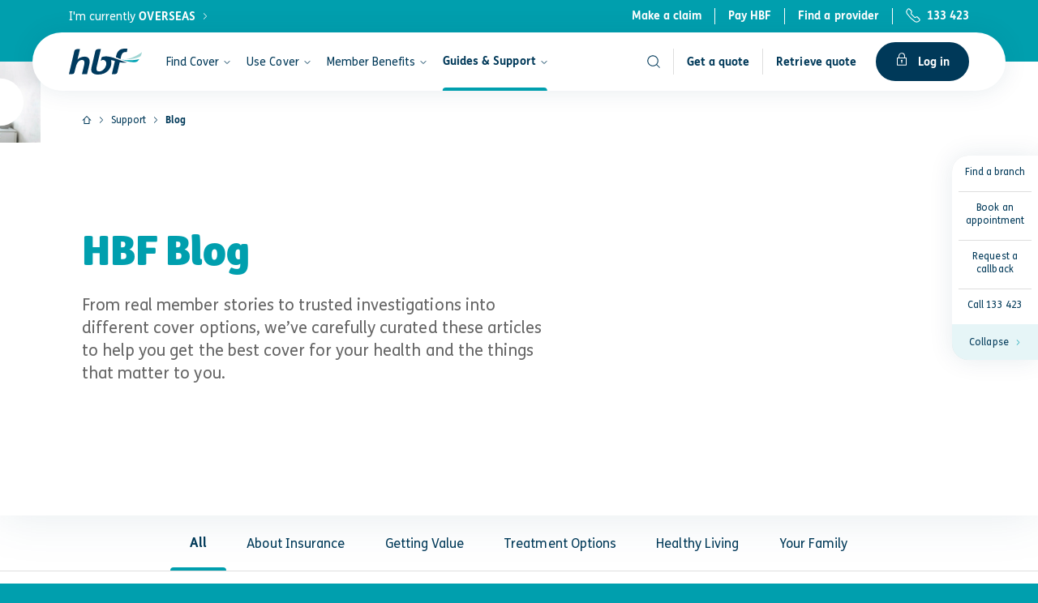

--- FILE ---
content_type: text/html; charset=utf-8
request_url: https://www.hbf.com.au/support/blog
body_size: 162346
content:
<!DOCTYPE html><html lang="en-AU"><head><meta charSet="utf-8" data-next-head=""/><meta name="viewport" content="width=device-width,initial-scale=1" data-next-head=""/><title data-next-head="">HBF Blog | HBF Health Insurance</title><meta name="robots" content="index,follow" data-next-head=""/><meta name="description" content="We’ve carefully curated these articles to help you get the best cover for your health and the things that matter to you." data-next-head=""/><meta property="og:title" content="HBF Blog" data-next-head=""/><meta property="og:description" content="We’ve carefully curated these articles to help you get the best cover for your health and the things that matter to you." data-next-head=""/><meta property="og:url" content="https://www.hbf.com.au/support/blog" data-next-head=""/><meta property="og:type" content="website" data-next-head=""/><meta property="og:site_name" content="HBF Health" data-next-head=""/><link rel="canonical" href="https://www.hbf.com.au/support/blog" data-next-head=""/><meta name="msapplication-TileColor" content="#ffffff" data-next-head=""/><meta name="theme-color" content="#ffffff" data-next-head=""/><meta name="app-build-number" content="59cd22a8e10f210ee9415478b560311d872bba47" data-next-head=""/><link rel="dns-prefetch" href="https://service.force.com" data-next-head=""/><link rel="dns-prefetch" href="https://salesforceliveagent.com" data-next-head=""/><link rel="dns-prefetch" href="https://maps.googleapis.com" data-next-head=""/><link rel="dns-prefetch" href="https://www.google.com.au" data-next-head=""/><link rel="dns-prefetch" href="https://www.facebook.com" data-next-head=""/><link rel="dns-prefetch" href="https://www.dynatrace.com" data-next-head=""/><link rel="dns-prefetch" href="https://rum-static.pingdom.net" data-next-head=""/><link rel="apple-touch-icon" sizes="180x180" href="/img/apple-touch-icon.png"/><link rel="icon" type="image/svg+xml" href="/svg/favicon.svg"/><link rel="icon" type="image/png" sizes="32x32" href="/img/favicon-32x32.png"/><link rel="manifest" href="/site.webmanifest"/><link rel="mask-icon" href="/svg/safari-pinned-tab.svg" color="#5bbad5"/><link rel="preload" href="/fonts/FSMeWeb-Light.woff2" as="font" type="font/woff2" crossorigin=""/><link rel="preload" href="/fonts/FSMeWeb-Regular.woff2" as="font" type="font/woff2" crossorigin=""/><link rel="preload" href="/fonts/FSMeWeb-Bold.woff2" as="font" type="font/woff2" crossorigin=""/><link rel="preload" href="/fonts/FSMeWeb-Ultra.woff2" as="font" type="font/woff2" crossorigin=""/><link rel="preconnect" href="https://prod.web-x.prod.aws.hbf.com.au"/><meta name="emotion-insertion-point" content=""/><script type="text/javascript" src="/ruxitagentjs_ICA7NVfqrux_10327251022105625.js" data-dtconfig="rid=RID_-16467376|rpid=943628659|domain=hbf.com.au|reportUrl=https://bf06938rps.bf.dynatrace.com/bf|uam=1|app=e0f113c1b5e26d0b|cors=1|owasp=1|featureHash=ICA7NVfqrux|rdnt=1|uxrgce=1|cuc=iuxbwqyz|chw=prod.*^bs.web-x[-^bs.]prod.*^bs.hbf^bs.com^bs.au|mel=100000|expw=1|dpvc=1|lastModification=1768977905343|tp=500,50,0|srbbv=2|agentUri=/ruxitagentjs_ICA7NVfqrux_10327251022105625.js"></script><link rel="preload" href="https://www.hbf.com.au/_next/static/css/6563162486f4bb0a.css" as="style"/><link rel="preload" href="https://www.hbf.com.au/_next/static/css/a04209edbbab332e.css" as="style"/><link rel="preload" as="image" imageSrcSet="https://www.hbf.com.au/-/jssmedia/project/hbf/hbf-web-app/images/blog/feature/3-ways-to-keep-a-positive-outlook.jpg?h=675&amp;iar=0&amp;w=1200&amp;rev=55606581619d4d448fd5d987ec454372&amp;mw=1200 1x, https://www.hbf.com.au/-/jssmedia/project/hbf/hbf-web-app/images/blog/feature/3-ways-to-keep-a-positive-outlook.jpg?h=675&amp;iar=0&amp;w=1200&amp;rev=55606581619d4d448fd5d987ec454372&amp;mw=3840 2x" data-next-head=""/><link rel="preload" as="image" imageSrcSet="https://www.hbf.com.au/-/jssmedia/project/hbf/hbf-web-app/images/blog/feature/2025/health-savvy.jpg?w=800&amp;h=600&amp;rev=774d22dc8fa14715b8108afb50037f82&amp;mw=384 384w, https://www.hbf.com.au/-/jssmedia/project/hbf/hbf-web-app/images/blog/feature/2025/health-savvy.jpg?w=800&amp;h=600&amp;rev=774d22dc8fa14715b8108afb50037f82&amp;mw=640 640w, https://www.hbf.com.au/-/jssmedia/project/hbf/hbf-web-app/images/blog/feature/2025/health-savvy.jpg?w=800&amp;h=600&amp;rev=774d22dc8fa14715b8108afb50037f82&amp;mw=750 750w, https://www.hbf.com.au/-/jssmedia/project/hbf/hbf-web-app/images/blog/feature/2025/health-savvy.jpg?w=800&amp;h=600&amp;rev=774d22dc8fa14715b8108afb50037f82&amp;mw=828 828w, https://www.hbf.com.au/-/jssmedia/project/hbf/hbf-web-app/images/blog/feature/2025/health-savvy.jpg?w=800&amp;h=600&amp;rev=774d22dc8fa14715b8108afb50037f82&amp;mw=1080 1080w, https://www.hbf.com.au/-/jssmedia/project/hbf/hbf-web-app/images/blog/feature/2025/health-savvy.jpg?w=800&amp;h=600&amp;rev=774d22dc8fa14715b8108afb50037f82&amp;mw=1200 1200w, https://www.hbf.com.au/-/jssmedia/project/hbf/hbf-web-app/images/blog/feature/2025/health-savvy.jpg?w=800&amp;h=600&amp;rev=774d22dc8fa14715b8108afb50037f82&amp;mw=1920 1920w, https://www.hbf.com.au/-/jssmedia/project/hbf/hbf-web-app/images/blog/feature/2025/health-savvy.jpg?w=800&amp;h=600&amp;rev=774d22dc8fa14715b8108afb50037f82&amp;mw=2048 2048w, https://www.hbf.com.au/-/jssmedia/project/hbf/hbf-web-app/images/blog/feature/2025/health-savvy.jpg?w=800&amp;h=600&amp;rev=774d22dc8fa14715b8108afb50037f82&amp;mw=3840 3840w" imageSizes="(max-width: 768px) 100vw, 50vw" data-next-head=""/><script type="application/ld+json" data-next-head="">{"@context":"https://schema.org","@type":"Organization","url":"https://www.hbf.com.au","name":"HBF Health Insurance","logo":"https://www.hbf.com.au/maintenance/images/logo-hbf-primary.svg","sameAs":["https://www.facebook.com/hbfhealth","https://twitter.com/hbfhealth","https://www.instagram.com/hbfhealth","https://www.youtube.com/c/HBFAustralia","https://au.linkedin.com/company/hbf","https://itunes.apple.com/au/app/hbf-health/id524315196","https://play.google.com/store/apps/details?id=com.mobilenation.hbf"],"contactPoint":[{"@type":"ContactPoint","telephone":"+61-133-423","contactType":"customer service","areaServed":"AU"},{"@type":"ContactPoint","telephone":"+61-8-9265-6111","contactType":"customer service"}]}</script><link href="/fonts/FSMeWeb-BoldItalic.woff" as="font" type="font/woff" crossorigin=""/><style data-emotion="hbf-css-global 0"></style><style data-emotion="hbf-css-global 153z8jl">html{-webkit-font-smoothing:antialiased;-moz-osx-font-smoothing:grayscale;box-sizing:border-box;-webkit-text-size-adjust:100%;}*,*::before,*::after{box-sizing:inherit;}strong,b{font-weight:700;}body{margin:0;color:#666666;font-weight:400;letter-spacing:0.002rem;font-size:0.875rem;line-height:1.7142857142857142;font-family:"FS Me",system-ui,sans-serif;background-color:#fff;}@media print{body{background-color:#FFFFFF;}}body::backdrop{background-color:#fff;}:focus-visible,.Mui-focusVisible{outline:2px solid #003959;outline-offset:2px;}.MuiAutocomplete-listbox .MuiAutocomplete-option.Mui-focusVisible{outline:2px solid #003959;outline-offset:2px;}input,button,select,textarea,keygen{font:inherit;}h1,h2,h3,h4,h5,h6,p{margin:0;padding:0;font-weight:normal;}.scChromeData,.scpm{display:none!important;}.scEmptyPlaceholder{-webkit-flex-basis:100%;-ms-flex-preferred-size:100%;flex-basis:100%;}[id]:not(#header),a[name]{scroll-margin-top:76px;}@media (min-width: 576px){[id]:not(#header),a[name]{scroll-margin-top:92px;}}body>iframe[style*="2147483647"]:not([id="webpack-dev-server-client-overlay"]){display:none;}.MuiListItem-button[data-value=""]{padding:0;}.MuiListItem-button[data-value=""]:focus-visible,.MuiListItem-button[data-value=""]:focus{box-shadow:none!important;}body{background:#009FAE;color:#003959;}body.scroll-lock{width:100vw;height:100vh;position:fixed;}body.scroll-lock>#__next{overflow:hidden;width:100vw;height:100vh;position:fixed;}@supports (height: 100dvh){body.scroll-lock{width:100dvw;height:100dvh;}body.scroll-lock>#__next{width:100dvw;height:100dvh;}}ul{list-style-type:none;margin:0;padding:0;}.blogArticle,.blogHomePage,.blogCategoryPage{background-color:#F8F8F8;}a{color:inherit;}</style><style data-emotion="hbf-css-global animation-1h4x8un">@-webkit-keyframes animation-1h4x8un{0%{-webkit-background-position:-1000px 0;background-position:-1000px 0;}100%{-webkit-background-position:1000px 0;background-position:1000px 0;}}@keyframes animation-1h4x8un{0%{-webkit-background-position:-1000px 0;background-position:-1000px 0;}100%{-webkit-background-position:1000px 0;background-position:1000px 0;}}</style><style data-emotion="hbf-css 1ca72z2 11kjxb7 uwl9u5 1n27qer 1mhiruy vj4roe whp90z 1t3esci safric 70qvj9 k008qs nemf2i 601wj6 161ccu 2vawvg h5qp9n 1yplbv2 1bfpcpq 186d5vx 1n2mv2k 1uaf16d 9mc907 4ja7qo jaxkyo mljm08 hf4jee q6frrn 1kdidkh 1p04wgk 5aym0u 13llb7f 1u1tghs 10mk4p7 12hf37 14r05r9 by0jfs s9vzj0 s30p2m rq6bdn 1n2bloe 14p9109 hi363u m3t0g4 12v9tsb 1vnej3h 1med4ji 1vp6glx m0jtn8 1lwgqzc qv0ldj i8lrx4 1onfgyb 1hkxua5 tlu9oq 92tjnf 16zmpdn woogy7 1t87f29 tzv1k7 tndtte apucj1 leva2i 1jykl0r 1oqwpeq 1fzp5dc gb8fcs hifmn 1vwaipe ug8m3e xmvq1k anllqv fgtqz2 1k1774e 1gljxc wfurd2 kzp2o4 xpjyms rlcs9e xz4n28 2w9dcf bqa4zy 194tw49 1edmwon 1qk9lwy qruaun 116kbdd 1xcyogq 189lju6 1t2q6zr x3yusy ej6j8b 1cjwojk 3azkfm 62qqvm q0qxgp 1xrcfbh 1etpzq2 wdxx3i vzb4yl 7quncb 13xek86 m98y0f wp5em3 qjun8e 16qypvu 1k33q06 oqr85h 12qnib neaevs nhrxek 14ly242 1iik6sc 1g0i48x wwgnn5 14qg30o 7tbcyp 1vmk22z 1im7gx3 tbme95 1kpmefb i73c75 16wa331 1j1hzcz 19idom p58oka 1fgybq6 nwsddz tdai5t ym2l1j 1ckuk7k 7aj76a unljat tuj3ti 7xh8or nivx9b r0bbdu 125ims0 17os48l 1xaq7yw b7wewg 1rsv91d h0pukn ewpocm bv1htr 1flatxh 1ri28vp 14a16y7 1tz8m30 1ab75j8 25bnj2 6su6fj s6rjyo 1vph3xh pj1lh5 15dkc04 13qr2s6 1wrxnue myn6a5 19hiiex ntt2u5 13o7eu2 kko2xj yq5kh8 qx7jb6 cubrns 113movc mk9aor 1f7dahj 17p95j6 1phy807 4jez6m ms6exo 1fajxbl 18ip8md itoxv4 5q4fqq p003bl revdzh m86rt9 1p6kesl 14zx4vh 15la4j5 1wzc3j8">.hbf-css-1ca72z2{display:-webkit-box;display:-webkit-flex;display:-ms-flexbox;display:flex;-webkit-flex-direction:column;-ms-flex-direction:column;flex-direction:column;min-height:100vh;background-color:#FFFFFF;}.hbf-css-11kjxb7{position:relative;z-index:1092;}.hbf-css-uwl9u5{background-color:#fff;color:#666666;-webkit-transition:box-shadow 300ms cubic-bezier(0.4, 0, 0.2, 1) 0ms;transition:box-shadow 300ms cubic-bezier(0.4, 0, 0.2, 1) 0ms;box-shadow:none;display:-webkit-box;display:-webkit-flex;display:-ms-flexbox;display:flex;-webkit-flex-direction:column;-ms-flex-direction:column;flex-direction:column;width:100%;box-sizing:border-box;-webkit-flex-shrink:0;-ms-flex-negative:0;flex-shrink:0;position:-webkit-sticky;position:sticky;z-index:1100;top:0;left:auto;right:0;background-color:#009FAE;color:#fff;background-color:#FFFFFF;background-color:#009FAE;height:44px;-webkit-transition:background-color 300ms cubic-bezier(0.4, 0, 0.2, 1) 0ms;transition:background-color 300ms cubic-bezier(0.4, 0, 0.2, 1) 0ms;padding-left:15px;}@media (min-width:576px){.hbf-css-uwl9u5{padding-left:18px;}}@media (min-width:768px){.hbf-css-uwl9u5{padding-left:24px;}}@media (min-width:1044px){.hbf-css-uwl9u5{padding:0;height:76px;}}.hbf-css-uwl9u5:before{content:'';position:absolute;top:0;background-color:#009FAE;height:44px;}@media (min-width:1044px){.hbf-css-uwl9u5:before{height:76px;}}.hbf-css-1n27qer{width:100%;margin-left:auto;box-sizing:border-box;margin-right:auto;display:block;padding-left:16px;padding-right:16px;z-index:99;-webkit-flex-shrink:0;-ms-flex-negative:0;flex-shrink:0;height:16px;display:-webkit-box;display:-webkit-flex;display:-ms-flexbox;display:flex;-webkit-align-items:center;-webkit-box-align:center;-ms-flex-align:center;align-items:center;-webkit-transition:height 300ms cubic-bezier(0.4, 0, 0.2, 1) 0ms;transition:height 300ms cubic-bezier(0.4, 0, 0.2, 1) 0ms;position:relative;}@media (min-width:576px){.hbf-css-1n27qer{padding-left:24px;padding-right:24px;}}@media (min-width:1158px){.hbf-css-1n27qer{max-width:1158px;}}@media (min-width:1044px){.hbf-css-1n27qer{height:40px;}}.hbf-css-1mhiruy{opacity:0;-webkit-transform:translateY(-100%);-moz-transform:translateY(-100%);-ms-transform:translateY(-100%);transform:translateY(-100%);position:absolute;-webkit-transition:opacity 300ms cubic-bezier(0.4, 0, 0.2, 1) 0ms,-webkit-transform 300ms cubic-bezier(0.4, 0, 0.2, 1) 0ms;transition:opacity 300ms cubic-bezier(0.4, 0, 0.2, 1) 0ms,transform 300ms cubic-bezier(0.4, 0, 0.2, 1) 0ms;-webkit-text-decoration:none;text-decoration:none;display:-webkit-box;display:-webkit-flex;display:-ms-flexbox;display:flex;-webkit-align-items:center;-webkit-box-align:center;-ms-flex-align:center;align-items:center;padding-left:29px;width:100%;height:40px;background-color:#009FAE;left:0;right:0;z-index:-5;pointer-events:none;}@media (min-width:768px){.hbf-css-1mhiruy{padding-left:45px;width:50%;}}.hbf-css-1mhiruy:hover,.hbf-css-1mhiruy:focus,.hbf-css-1mhiruy:active,.hbf-css-1mhiruy.Mui-focusVisible{opacity:1;-webkit-transform:translateY(0);-moz-transform:translateY(0);-ms-transform:translateY(0);transform:translateY(0);pointer-events:auto;z-index:10;}.hbf-css-vj4roe{color:#003959;margin-right:8px;background-color:#FFFFFF;display:-webkit-box;display:-webkit-flex;display:-ms-flexbox;display:flex;border-radius:50%;position:relative;width:24px;height:24px;}.hbf-css-whp90z{display:-webkit-box;display:-webkit-flex;display:-ms-flexbox;display:flex;-webkit-box-pack:center;-ms-flex-pack:center;-webkit-justify-content:center;justify-content:center;-webkit-align-items:center;-webkit-box-align:center;-ms-flex-align:center;align-items:center;position:absolute;top:50%;left:50%;-webkit-transform:translate(-50%, -50%);-moz-transform:translate(-50%, -50%);-ms-transform:translate(-50%, -50%);transform:translate(-50%, -50%);}.hbf-css-1t3esci{margin:0;font-weight:700;letter-spacing:0.002rem;font-size:0.875rem;line-height:1.2857142857142858;font-weight:700;letter-spacing:0.002rem;font-size:0.875rem;line-height:1.2857142857142858;color:#FFFFFF;}@media (min-width:576px){.hbf-css-1t3esci{line-height:1.7142857142857142;}}@media (min-width:576px){.hbf-css-1t3esci{line-height:1.7142857142857142;}}.hbf-css-safric{display:-webkit-box;display:-webkit-flex;display:-ms-flexbox;display:flex;-webkit-box-pack:center;-ms-flex-pack:center;-webkit-justify-content:center;justify-content:center;width:100%;margin-right:16px;white-space:nowrap;}@media (min-width:576px){.hbf-css-safric{-webkit-box-pack:justify;-webkit-justify-content:space-between;justify-content:space-between;-webkit-align-items:center;-webkit-box-align:center;-ms-flex-align:center;align-items:center;}}@media (min-width:992px){.hbf-css-safric{margin:0;}}@media (max-width:1043.95px){.hbf-css-safric{display:none;}}.hbf-css-70qvj9{display:-webkit-box;display:-webkit-flex;display:-ms-flexbox;display:flex;-webkit-align-items:center;-webkit-box-align:center;-ms-flex-align:center;align-items:center;}.hbf-css-k008qs{display:-webkit-box;display:-webkit-flex;display:-ms-flexbox;display:flex;}.hbf-css-nemf2i{display:-webkit-inline-box;display:-webkit-inline-flex;display:-ms-inline-flexbox;display:inline-flex;-webkit-text-decoration:none;text-decoration:none;position:relative;display:-webkit-inline-box;display:-webkit-inline-flex;display:-ms-inline-flexbox;display:inline-flex;-webkit-text-decoration:none;text-decoration:none;position:relative;display:-webkit-inline-box;display:-webkit-inline-flex;display:-ms-inline-flexbox;display:inline-flex;-webkit-text-decoration:none;text-decoration:none;position:relative;display:-webkit-inline-box;display:-webkit-inline-flex;display:-ms-inline-flexbox;display:inline-flex;-webkit-text-decoration:none;text-decoration:none;position:relative;display:-webkit-inline-box;display:-webkit-inline-flex;display:-ms-inline-flexbox;display:inline-flex;-webkit-text-decoration:none;text-decoration:none;position:relative;display:-webkit-inline-box;display:-webkit-inline-flex;display:-ms-inline-flexbox;display:inline-flex;-webkit-text-decoration:none;text-decoration:none;position:relative;display:-webkit-inline-box;display:-webkit-inline-flex;display:-ms-inline-flexbox;display:inline-flex;-webkit-text-decoration:none;text-decoration:none;position:relative;display:-webkit-inline-box;display:-webkit-inline-flex;display:-ms-inline-flexbox;display:inline-flex;-webkit-text-decoration:none;text-decoration:none;position:relative;display:-webkit-inline-box;display:-webkit-inline-flex;display:-ms-inline-flexbox;display:inline-flex;-webkit-text-decoration:none;text-decoration:none;position:relative;display:-webkit-inline-box;display:-webkit-inline-flex;display:-ms-inline-flexbox;display:inline-flex;-webkit-text-decoration:none;text-decoration:none;position:relative;display:-webkit-inline-box;display:-webkit-inline-flex;display:-ms-inline-flexbox;display:inline-flex;-webkit-text-decoration:none;text-decoration:none;position:relative;display:-webkit-inline-box;display:-webkit-inline-flex;display:-ms-inline-flexbox;display:inline-flex;-webkit-text-decoration:none;text-decoration:none;position:relative;display:-webkit-inline-box;display:-webkit-inline-flex;display:-ms-inline-flexbox;display:inline-flex;-webkit-text-decoration:none;text-decoration:none;position:relative;display:-webkit-box;display:-webkit-flex;display:-ms-flexbox;display:flex;-webkit-align-items:center;-webkit-box-align:center;-ms-flex-align:center;align-items:center;-webkit-text-decoration:none;text-decoration:none;height:20px;}.hbf-css-nemf2i.Button-root{padding-top:11px;padding-left:22px;padding-right:22px;padding-bottom:9px;border-radius:50px;border:2px solid;-webkit-transition:color 300ms cubic-bezier(0.4, 0, 0.2, 1) 0ms,border 300ms cubic-bezier(0.4, 0, 0.2, 1) 0ms,background-color 300ms cubic-bezier(0.4, 0, 0.2, 1) 0ms;transition:color 300ms cubic-bezier(0.4, 0, 0.2, 1) 0ms,border 300ms cubic-bezier(0.4, 0, 0.2, 1) 0ms,background-color 300ms cubic-bezier(0.4, 0, 0.2, 1) 0ms;cursor:pointer;}.hbf-css-nemf2i.Button-root::before{content:"";position:absolute;top:-2px;left:-2px;right:-2px;bottom:-2px;border-radius:50px;z-index:1;opacity:1;visibility:hidden;-webkit-transition:opacity 300ms cubic-bezier(0.4, 0, 0.2, 1) 0ms,visibility 300ms cubic-bezier(0.4, 0, 0.2, 1) 0ms;transition:opacity 300ms cubic-bezier(0.4, 0, 0.2, 1) 0ms,visibility 300ms cubic-bezier(0.4, 0, 0.2, 1) 0ms;-webkit-animation:animation-1h4x8un 2s infinite linear;animation:animation-1h4x8un 2s infinite linear;background:linear-gradient(to right, rgba(255, 255, 255, 0) 4%, rgba(255, 255, 255, 0.3) 25%, rgba(255, 255, 255, 0) 36%);-webkit-background-size:1000px 100%;background-size:1000px 100%;}.hbf-css-nemf2i.Button-root[data-loading]::before{opacity:1;visibility:visible;}.hbf-css-nemf2i.Button-root svg:hover{color:inherit;}.hbf-css-nemf2i.Button-primary{color:#FFFFFF;background-color:#003959;border-color:#003959;}.hbf-css-nemf2i.Button-primary:hover{background-color:#009FAE;border-color:#009FAE;color:#FFFFFF;}.hbf-css-nemf2i.Button-primary:focus-visible{background-color:#009FAE;border-color:#007F8B;color:#FFFFFF;}.hbf-css-nemf2i.Button-primaryReversed{color:#003959;background-color:#FFFFFF;border-color:#FFFFFF;}.hbf-css-nemf2i.Button-primaryReversed:hover{color:#003959;background-color:#4DBCC6;border-color:#4DBCC6;}.hbf-css-nemf2i.Button-primaryReversed:focus-visible{color:#003959;background-color:#4DBCC6;border-color:#CCECEF;}.hbf-css-nemf2i.Button-secondary{color:#003959;background-color:transparent;border-color:#003959;}.hbf-css-nemf2i.Button-secondary:hover,.hbf-css-nemf2i.Button-secondary:focus-visible{color:#009FAE;background-color:transparent;border-color:#009FAE;}.hbf-css-nemf2i.Button-secondary[disabled],.hbf-css-nemf2i.Button-secondary[disabled]:hover,.hbf-css-nemf2i.Button-secondary[disabled]:focus-visible{background:none;}.hbf-css-nemf2i.Button-secondaryReversed{color:#FFFFFF;background-color:transparent;border-color:#FFFFFF;}.hbf-css-nemf2i.Button-secondaryReversed:hover,.hbf-css-nemf2i.Button-secondaryReversed:focus-visible{color:#4DBCC6;background-color:transparent;border-color:#4DBCC6;}.hbf-css-nemf2i.Button-secondaryReversed[disabled],.hbf-css-nemf2i.Button-secondaryReversed[disabled]:hover,.hbf-css-nemf2i.Button-secondaryReversed[disabled]:focus-visible{background:none;}.hbf-css-nemf2i.Button-rootTertiary{padding-top:6px;padding-left:12px;padding-right:12px;padding-bottom:8px;background:none;border:none;border-radius:0;-webkit-transition:color 300ms cubic-bezier(0.4, 0, 0.2, 1) 0ms;transition:color 300ms cubic-bezier(0.4, 0, 0.2, 1) 0ms;cursor:pointer;}.hbf-css-nemf2i.Button-rootTertiary[disabled],.hbf-css-nemf2i.Button-rootTertiary[disabled]:hover,.hbf-css-nemf2i.Button-rootTertiary[disabled]:focus-visible{color:#A8A8A8;cursor:not-allowed;background:none;border:none;}.hbf-css-nemf2i.Button-tertiary{color:#003959;}.hbf-css-nemf2i.Button-tertiary:hover,.hbf-css-nemf2i.Button-tertiary:focus-visible{background:none;color:#009FAE;}.hbf-css-nemf2i.Button-tertiaryReversed{color:#FFFFFF;}.hbf-css-nemf2i.Button-tertiaryReversed:hover,.hbf-css-nemf2i.Button-tertiaryReversed:focus-visible{background:none;color:#4DBCC6;}.hbf-css-nemf2i.Button-secondary3{color:#002D47;background-color:#F7A400;border-color:#F7A400;}.hbf-css-nemf2i.Button-secondary3:hover{background-color:#FBD17F;border-color:#FBD17F;color:#002D47;}.hbf-css-nemf2i.Button-secondary3:focus-visible{background-color:#FBD17F;border-color:#FBD17F;color:#002D47;}.hbf-css-nemf2i.Button-secondary6{color:#002D47;background-color:#88C3B1;border-color:#88C3B1;}.hbf-css-nemf2i.Button-secondary6:hover{background-color:#118863;border-color:#118863;color:#002D47;}.hbf-css-nemf2i.Button-secondary6:focus-visible{background-color:#118863;border-color:#118863;color:#002D47;}.hbf-css-nemf2i.Button-functional{color:#003959;background-color:#E6F5F7;border-color:#E6F5F7;}.hbf-css-nemf2i.Button-functional:hover,.hbf-css-nemf2i.Button-functional:focus-visible{background-color:#009FAE;border-color:#009FAE;color:#FFFFFF;}.hbf-css-nemf2i.Mui-disabled,.hbf-css-nemf2i.Mui-disabled:hover,.hbf-css-nemf2i.Mui-disabled:focus-visible{background-color:#F8F8F8;color:#A8A8A8;border-color:#DEDEDE;cursor:not-allowed;}.hbf-css-nemf2i.Button-removePadding{padding:0;}.hbf-css-nemf2i.MuiButtonBase-root{padding:0px 16px;}.hbf-css-nemf2i.MuiButtonBase-root:last-of-type{padding-right:0px;}.hbf-css-nemf2i.Button-tertiaryReversed{-webkit-transition:none;transition:none;}.hbf-css-nemf2i.Button-tertiaryReversed:hover,.hbf-css-nemf2i.Button-tertiaryReversed:focus,.hbf-css-nemf2i.Button-tertiaryReversed:active,.hbf-css-nemf2i.Button-tertiaryReversed.Mui-focusVisible{color:#FFFFFF;-webkit-text-decoration:underline;text-decoration:underline;}.hbf-css-nemf2i+.hbf-css-nemf2i{border-left:1px solid #FFFFFF;}.hbf-css-nemf2i,.hbf-css-nemf2i>span{height:20px;line-height:20px;}.hbf-css-601wj6{margin:0;font-weight:700;letter-spacing:0.002rem;font-size:0.875rem;line-height:1.2857142857142858;font-weight:700;letter-spacing:0.002rem;font-size:0.875rem;line-height:1.2857142857142858;}@media (min-width:576px){.hbf-css-601wj6{line-height:1.7142857142857142;}}@media (min-width:576px){.hbf-css-601wj6{line-height:1.7142857142857142;}}.hbf-css-161ccu{margin-right:12px;display:block;}.hbf-css-2vawvg{display:-webkit-box;display:-webkit-flex;display:-ms-flexbox;display:flex;-webkit-box-pack:center;-ms-flex-pack:center;-webkit-justify-content:center;justify-content:center;-webkit-align-items:center;-webkit-box-align:center;-ms-flex-align:center;align-items:center;margin-right:-4px;}.hbf-css-h5qp9n{width:100%;margin-left:auto;box-sizing:border-box;margin-right:auto;display:block;padding-left:16px;padding-right:16px;z-index:100;}@media (min-width:576px){.hbf-css-h5qp9n{padding-left:24px;padding-right:24px;}}@media (min-width:1158px){.hbf-css-h5qp9n{max-width:1158px;}}@media (max-width:991.95px){.hbf-css-h5qp9n{padding:0;}}.hbf-css-1yplbv2{background-color:#FFFFFF;box-shadow:0px 0px 30px rgba(0, 57, 89, 0.1);border-radius:2.25rem 0 0 2.25rem;padding:8px 0px 8px 30px;display:-webkit-box;display:-webkit-flex;display:-ms-flexbox;display:flex;-webkit-align-items:center;-webkit-box-align:center;-ms-flex-align:center;align-items:center;height:56px;-webkit-transition:border-radius 300ms cubic-bezier(0.4, 0, 0.2, 1) 0ms;transition:border-radius 300ms cubic-bezier(0.4, 0, 0.2, 1) 0ms;}@media (min-width:992px){.hbf-css-1yplbv2{border-radius:2.25rem;padding:0px 24px;margin:0px -24px;}}@media (min-width:1044px){.hbf-css-1yplbv2{height:72px;}}@media (min-width:1220px){.hbf-css-1yplbv2{padding:0px 45px;margin:0px -45px;}}.hbf-css-1bfpcpq{width:68px;}@media (min-width:992px){.hbf-css-1bfpcpq{width:90px;-webkit-flex-shrink:0.25;-ms-flex-negative:0.25;flex-shrink:0.25;}}.hbf-css-1bfpcpq svg{width:100%;will-change:transform;}.hbf-css-186d5vx{display:block;-webkit-flex-shrink:0;-ms-flex-negative:0;flex-shrink:0;}.hbf-css-1n2mv2k{display:-webkit-box;display:-webkit-flex;display:-ms-flexbox;display:flex;-webkit-box-pack:center;-ms-flex-pack:center;-webkit-justify-content:center;justify-content:center;-webkit-align-items:center;-webkit-box-align:center;-ms-flex-align:center;align-items:center;}.hbf-css-1uaf16d{display:none;}@media (min-width:1044px){.hbf-css-1uaf16d{height:100%;display:-webkit-box;display:-webkit-flex;display:-ms-flexbox;display:flex;-webkit-flex:1 0 0;-ms-flex:1 0 0;flex:1 0 0;}}.hbf-css-9mc907{list-style:none;padding:0;margin:0;margin-left:20px;display:-webkit-box;display:-webkit-flex;display:-ms-flexbox;display:flex;height:100%;}.hbf-css-9mc907 a{-webkit-text-decoration:none;text-decoration:none;}.hbf-css-4ja7qo{display:-webkit-box;display:-webkit-flex;display:-ms-flexbox;display:flex;position:relative;}.hbf-css-4ja7qo:hover>.t1Link .t1Text{color:#009FAE;}.hbf-css-4ja7qo:hover .t1DropDown,.hbf-css-4ja7qo .t1DropDown:focus-within{opacity:1;pointer-events:auto;}.hbf-css-4ja7qo:hover .t1DropDown .t1Text,.hbf-css-4ja7qo .t1DropDown:focus-within .t1Text{color:#009FAE;}.hbf-css-4ja7qo:hover .t1DropDown .t1Icon,.hbf-css-4ja7qo .t1DropDown:focus-within .t1Icon{color:#009FAE;-webkit-transform:translateY(1.5px);-moz-transform:translateY(1.5px);-ms-transform:translateY(1.5px);transform:translateY(1.5px);}.hbf-css-jaxkyo{padding:10px;-webkit-text-decoration:none;text-decoration:none;white-space:nowrap;-webkit-flex:1;-ms-flex:1;flex:1;display:-webkit-box;display:-webkit-flex;display:-ms-flexbox;display:flex;-webkit-align-items:center;-webkit-box-align:center;-ms-flex-align:center;align-items:center;position:relative;overflow:hidden;cursor:default;}.hbf-css-jaxkyo::before{content:'';position:absolute;background-color:#009FAE;opacity:0;-webkit-transition:opacity 300ms cubic-bezier(0.4, 0, 0.2, 1) 0ms,-webkit-transform 300ms cubic-bezier(0.4, 0, 0.2, 1) 0ms;transition:opacity 300ms cubic-bezier(0.4, 0, 0.2, 1) 0ms,transform 300ms cubic-bezier(0.4, 0, 0.2, 1) 0ms;margin:0px 10px;border-radius:10px 10px 0 0;bottom:0;left:0;right:0;height:4px;-webkit-transform:translateY(4px);-moz-transform:translateY(4px);-ms-transform:translateY(4px);transform:translateY(4px);}.hbf-css-jaxkyo.active::before{opacity:1;-webkit-transform:translate(0, 0);-moz-transform:translate(0, 0);-ms-transform:translate(0, 0);transform:translate(0, 0);}.hbf-css-mljm08{margin:0;font-weight:400;letter-spacing:0.002rem;font-size:0.875rem;line-height:1.2857142857142858;font-weight:400;letter-spacing:0.002rem;font-size:0.875rem;line-height:1.2857142857142858;color:#003959;display:-webkit-box;display:-webkit-flex;display:-ms-flexbox;display:flex;-webkit-transition:color 300ms cubic-bezier(0.4, 0, 0.2, 1) 0ms;transition:color 300ms cubic-bezier(0.4, 0, 0.2, 1) 0ms;}@media (min-width:576px){.hbf-css-mljm08{line-height:1.7142857142857142;}}@media (min-width:576px){.hbf-css-mljm08{line-height:1.7142857142857142;}}.hbf-css-hf4jee{display:-webkit-box;display:-webkit-flex;display:-ms-flexbox;display:flex;-webkit-box-pack:center;-ms-flex-pack:center;-webkit-justify-content:center;justify-content:center;-webkit-align-items:center;-webkit-box-align:center;-ms-flex-align:center;align-items:center;color:#003959;margin:2px 0px 0px 6px;-webkit-transition:-webkit-transform 300ms cubic-bezier(0.4, 0, 0.2, 1) 0ms,color 300ms cubic-bezier(0.4, 0, 0.2, 1) 0ms;transition:transform 300ms cubic-bezier(0.4, 0, 0.2, 1) 0ms,color 300ms cubic-bezier(0.4, 0, 0.2, 1) 0ms;}.hbf-css-q6frrn{--menuWidth:285px;position:absolute;top:100%;left:-16px;box-shadow:0px 0px 30px rgba(0, 57, 89, 0.1);-webkit-transition:opacity 300ms cubic-bezier(0.4, 0, 0.2, 1) 0ms;transition:opacity 300ms cubic-bezier(0.4, 0, 0.2, 1) 0ms;opacity:0;pointer-events:none;z-index:-1;display:-webkit-box;display:-webkit-flex;display:-ms-flexbox;display:flex;max-height:calc(
  100vh
  - 24px
  - 112px
);max-height:calc(
  100dvh
  - 24px
  - 112px
);}.hbf-css-q6frrn .Dropdown-t2DropDown{max-height:calc(
  100vh
  - 24px
  - 112px
);max-height:calc(
  100dvh
  - 24px
  - 112px
);}.hbf-css-q6frrn .Dropdown-dropDownBg{max-height:calc(
  100vh
  - 24px
  - 112px
);max-height:calc(
  100dvh
  - 24px
  - 112px
);}.hbf-css-1kdidkh{width:var(--menuWidth);background-color:#FFFFFF;box-shadow:0px 0px 30px rgba(0, 57, 89, 0.1);overflow-y:auto;display:-webkit-box;display:-webkit-flex;display:-ms-flexbox;display:flex;-webkit-flex-direction:column;-ms-flex-direction:column;flex-direction:column;border-bottom-left-radius:10px;border-bottom-right-radius:10px;-webkit-transition:border-radius 300ms cubic-bezier(0.4, 0, 0.2, 1) 0ms;transition:border-radius 300ms cubic-bezier(0.4, 0, 0.2, 1) 0ms;}.hbf-css-1p04wgk{margin:0;font-weight:700;text-transform:uppercase;letter-spacing:3px;font-size:0.8125rem;line-height:1.5384615384615385;font-weight:700;text-transform:uppercase;letter-spacing:3px;font-size:0.8125rem;line-height:1.5384615384615385;color:#009FAE;padding-top:32px;padding-left:24px;padding-right:24px;padding-bottom:10px;}.hbf-css-5aym0u{list-style:none;padding:0;margin:0;margin-bottom:24px;}.hbf-css-13llb7f:hover .Dropdown-t2Title,.hbf-css-13llb7f:focus .Dropdown-t2Title,.hbf-css-13llb7f:active .Dropdown-t2Title,.hbf-css-13llb7f.Mui-focusVisible .Dropdown-t2Title,.hbf-css-13llb7f:focus-within .Dropdown-t2Title{color:#009FAE;}.hbf-css-13llb7f:hover .Dropdown-t2Link,.hbf-css-13llb7f:focus .Dropdown-t2Link,.hbf-css-13llb7f:active .Dropdown-t2Link,.hbf-css-13llb7f.Mui-focusVisible .Dropdown-t2Link,.hbf-css-13llb7f:focus-within .Dropdown-t2Link{background-color:#E6F5F7;z-index:1;}.hbf-css-13llb7f:hover .Dropdown-t2Icon,.hbf-css-13llb7f:focus .Dropdown-t2Icon,.hbf-css-13llb7f:active .Dropdown-t2Icon,.hbf-css-13llb7f.Mui-focusVisible .Dropdown-t2Icon,.hbf-css-13llb7f:focus-within .Dropdown-t2Icon{-webkit-transform:translateX(3px);-moz-transform:translateX(3px);-ms-transform:translateX(3px);transform:translateX(3px);}.hbf-css-13llb7f:hover .Dropdown-t2DropDown,.hbf-css-13llb7f:focus .Dropdown-t2DropDown,.hbf-css-13llb7f:active .Dropdown-t2DropDown,.hbf-css-13llb7f.Mui-focusVisible .Dropdown-t2DropDown,.hbf-css-13llb7f:focus-within .Dropdown-t2DropDown{opacity:1;pointer-events:auto;-webkit-transform:translateX(0);-moz-transform:translateX(0);-ms-transform:translateX(0);transform:translateX(0);}.hbf-css-1u1tghs{-webkit-text-decoration:none;text-decoration:none;display:block;padding:8px 27.5px 10px 24px;background-color:#FFFFFF;-webkit-transition:background-color 300ms cubic-bezier(0.4, 0, 0.2, 1) 0ms;transition:background-color 300ms cubic-bezier(0.4, 0, 0.2, 1) 0ms;position:relative;overflow:hidden;cursor:pointer;}.hbf-css-1u1tghs::before{content:'';position:absolute;background-color:#009FAE;opacity:0;-webkit-transition:opacity 300ms cubic-bezier(0.4, 0, 0.2, 1) 0ms,-webkit-transform 300ms cubic-bezier(0.4, 0, 0.2, 1) 0ms;transition:opacity 300ms cubic-bezier(0.4, 0, 0.2, 1) 0ms,transform 300ms cubic-bezier(0.4, 0, 0.2, 1) 0ms;margin:10px 0px;border-radius:0 10px 10px 0;top:0;bottom:0;left:0;width:4px;-webkit-transform:translateX(-4px);-moz-transform:translateX(-4px);-ms-transform:translateX(-4px);transform:translateX(-4px);}.hbf-css-1u1tghs.active::before{opacity:1;-webkit-transform:translate(0, 0);-moz-transform:translate(0, 0);-ms-transform:translate(0, 0);transform:translate(0, 0);}.hbf-css-1u1tghs:hover .Dropdown-t2Icon,.hbf-css-1u1tghs:focus .Dropdown-t2Icon,.hbf-css-1u1tghs:active .Dropdown-t2Icon,.hbf-css-1u1tghs.Mui-focusVisible .Dropdown-t2Icon{color:#009FAE;}.hbf-css-10mk4p7{margin:0;font-weight:400;letter-spacing:0.002rem;font-size:0.875rem;line-height:1.7142857142857142;font-weight:400;letter-spacing:0.002rem;font-size:0.875rem;line-height:1.7142857142857142;color:#003959;display:block;-webkit-transition:color 300ms cubic-bezier(0.4, 0, 0.2, 1) 0ms;transition:color 300ms cubic-bezier(0.4, 0, 0.2, 1) 0ms;}.hbf-css-12hf37{margin:0;font-weight:400;letter-spacing:0.002rem;font-size:0.75rem;line-height:1.5;font-family:"FS Me",system-ui,sans-serif;font-weight:400;letter-spacing:0.002rem;font-size:0.75rem;line-height:1.5;color:#666666;display:block;-webkit-transition:color 300ms cubic-bezier(0.4, 0, 0.2, 1) 0ms;transition:color 300ms cubic-bezier(0.4, 0, 0.2, 1) 0ms;}.hbf-css-14r05r9{display:-webkit-box;display:-webkit-flex;display:-ms-flexbox;display:flex;-webkit-box-pack:center;-ms-flex-pack:center;-webkit-justify-content:center;justify-content:center;-webkit-align-items:center;-webkit-box-align:center;-ms-flex-align:center;align-items:center;color:#003959;position:absolute;top:16px;right:24px;-webkit-transition:-webkit-transform 300ms cubic-bezier(0.4, 0, 0.2, 1) 0ms,color 300ms cubic-bezier(0.4, 0, 0.2, 1) 0ms;transition:transform 300ms cubic-bezier(0.4, 0, 0.2, 1) 0ms,color 300ms cubic-bezier(0.4, 0, 0.2, 1) 0ms;}.hbf-css-by0jfs{position:absolute;top:0;left:calc(var(--menuWidth) - 1px);border-left:solid 1px #FFFFFF;width:var(--menuWidth);height:var(--menuHeight);background-color:#FFFFFF;z-index:-1;-webkit-transition:opacity 300ms cubic-bezier(0.4, 0, 0.2, 1) 0ms,-webkit-transform 300ms cubic-bezier(0.4, 0, 0.2, 1) 0ms;transition:opacity 300ms cubic-bezier(0.4, 0, 0.2, 1) 0ms,transform 300ms cubic-bezier(0.4, 0, 0.2, 1) 0ms;opacity:0;-webkit-transform:translateX(-30px);-moz-transform:translateX(-30px);-ms-transform:translateX(-30px);transform:translateX(-30px);pointer-events:none;box-shadow:0px 0px 30px rgba(0, 57, 89, 0.1);overflow-y:auto;display:-webkit-box;display:-webkit-flex;display:-ms-flexbox;display:flex;-webkit-flex-direction:column;-ms-flex-direction:column;flex-direction:column;border-bottom-right-radius:10px;}.hbf-css-s9vzj0{margin:0;font-weight:700;text-transform:uppercase;letter-spacing:3px;font-size:0.8125rem;line-height:1.5384615384615385;font-weight:700;text-transform:uppercase;letter-spacing:3px;font-size:0.8125rem;line-height:1.5384615384615385;color:#009FAE;padding:32px 32px 10px 32px;}.hbf-css-s30p2m{list-style:none;padding:0;margin:0;margin-bottom:0;}.hbf-css-rq6bdn{display:-webkit-box;display:-webkit-flex;display:-ms-flexbox;display:flex;-webkit-align-items:center;-webkit-box-align:center;-ms-flex-align:center;align-items:center;height:40px;padding:0px 24px 0px 32px;position:relative;overflow:hidden;}.hbf-css-rq6bdn::before{content:'';position:absolute;background-color:#009FAE;opacity:0;-webkit-transition:opacity 300ms cubic-bezier(0.4, 0, 0.2, 1) 0ms,-webkit-transform 300ms cubic-bezier(0.4, 0, 0.2, 1) 0ms;transition:opacity 300ms cubic-bezier(0.4, 0, 0.2, 1) 0ms,transform 300ms cubic-bezier(0.4, 0, 0.2, 1) 0ms;margin:10px 0px;border-radius:0 10px 10px 0;top:0;bottom:0;left:0;width:4px;-webkit-transform:translateX(-4px);-moz-transform:translateX(-4px);-ms-transform:translateX(-4px);transform:translateX(-4px);}.hbf-css-rq6bdn.active::before{opacity:1;-webkit-transform:translate(0, 0);-moz-transform:translate(0, 0);-ms-transform:translate(0, 0);transform:translate(0, 0);}.hbf-css-rq6bdn:hover .Dropdown-t3Text,.hbf-css-rq6bdn:focus .Dropdown-t3Text,.hbf-css-rq6bdn:active .Dropdown-t3Text,.hbf-css-rq6bdn.Mui-focusVisible .Dropdown-t3Text{color:#009FAE;}.hbf-css-1n2bloe{margin:0;font-weight:400;letter-spacing:0.002rem;font-size:0.875rem;line-height:1.7142857142857142;font-weight:400;letter-spacing:0.002rem;font-size:0.875rem;line-height:1.7142857142857142;color:#003959;-webkit-transition:color 300ms cubic-bezier(0.4, 0, 0.2, 1) 0ms;transition:color 300ms cubic-bezier(0.4, 0, 0.2, 1) 0ms;}.hbf-css-14p9109{list-style:none;padding:0;margin:0;border-top:1px solid #DEDEDE;padding:20px 0px 24px;margin:0px 24px;}@media (min-width:992px){.hbf-css-14p9109{margin:16px 32px 0px;}}.hbf-css-hi363u{display:-webkit-box;display:-webkit-flex;display:-ms-flexbox;display:flex;-webkit-align-items:center;-webkit-box-align:center;-ms-flex-align:center;align-items:center;height:48px;-webkit-transition:color 300ms cubic-bezier(0.4, 0, 0.2, 1) 0ms;transition:color 300ms cubic-bezier(0.4, 0, 0.2, 1) 0ms;-webkit-text-decoration:none;text-decoration:none;color:#009FAE;}.hbf-css-hi363u:hover .quickLinkText,.hbf-css-hi363u:focus .quickLinkText,.hbf-css-hi363u:active .quickLinkText,.hbf-css-hi363u.Mui-focusVisible .quickLinkText{color:#009FAE;}.hbf-css-m3t0g4{display:-webkit-box;display:-webkit-flex;display:-ms-flexbox;display:flex;-webkit-box-pack:center;-ms-flex-pack:center;-webkit-justify-content:center;justify-content:center;-webkit-align-items:center;-webkit-box-align:center;-ms-flex-align:center;align-items:center;-webkit-transition:color 300ms cubic-bezier(0.4, 0, 0.2, 1) 0ms;transition:color 300ms cubic-bezier(0.4, 0, 0.2, 1) 0ms;display:block;margin-right:8px;}.hbf-css-12v9tsb{margin:0;font-weight:700;letter-spacing:0.002rem;font-size:0.875rem;line-height:1.7142857142857142;font-weight:700;letter-spacing:0.002rem;font-size:0.875rem;line-height:1.7142857142857142;color:#003959;}.hbf-css-1vnej3h{display:-webkit-box;display:-webkit-flex;display:-ms-flexbox;display:flex;position:relative;}.hbf-css-1vnej3h:hover>.t1Link .t1Text{color:#009FAE;}.hbf-css-1vnej3h>.t1Link .t1Text{font-weight:bold;}.hbf-css-1vnej3h:after{content:'';position:absolute;left:50%;-webkit-transform:translateX(-50%);-moz-transform:translateX(-50%);-ms-transform:translateX(-50%);transform:translateX(-50%);bottom:0;width:calc(100% - 20px);height:4px;background-color:#009FAE;border-radius:40px 40px 0 0;}.hbf-css-1vnej3h:hover .t1DropDown,.hbf-css-1vnej3h .t1DropDown:focus-within{opacity:1;pointer-events:auto;}.hbf-css-1vnej3h:hover .t1DropDown .t1Text,.hbf-css-1vnej3h .t1DropDown:focus-within .t1Text{color:#009FAE;}.hbf-css-1vnej3h:hover .t1DropDown .t1Icon,.hbf-css-1vnej3h .t1DropDown:focus-within .t1Icon{color:#009FAE;-webkit-transform:translateY(1.5px);-moz-transform:translateY(1.5px);-ms-transform:translateY(1.5px);transform:translateY(1.5px);}.hbf-css-1med4ji{display:block;padding:0px 24px 24px;padding-top:calc(2.5rem + 24px);margin-top:auto;background:linear-gradient(
      180deg,
      #FFFFFF 0px,
      #FFFFFF 64px,
      #F8F8F8 64px,
      #F8F8F8 100%
    );-webkit-text-decoration:none;text-decoration:none;}.hbf-css-1med4ji:hover .linktext,.hbf-css-1med4ji:focus .linktext,.hbf-css-1med4ji:active .linktext,.hbf-css-1med4ji.Mui-focusVisible .linktext{color:#009FAE;}.hbf-css-1vp6glx{height:40px;margin-bottom:16px;position:relative;}.hbf-css-m0jtn8{object-fit:cover;width:80px;height:80px;background-color:#F8F8F8;border-radius:50%;overflow:hidden;position:absolute;bottom:0;left:0;}.hbf-css-1lwgqzc{margin:0;font-weight:700;letter-spacing:0.002rem;font-size:0.875rem;line-height:1.7142857142857142;font-weight:700;letter-spacing:0.002rem;font-size:0.875rem;line-height:1.7142857142857142;color:#003959;-webkit-transition:color 300ms cubic-bezier(0.4, 0, 0.2, 1) 0ms;transition:color 300ms cubic-bezier(0.4, 0, 0.2, 1) 0ms;}.hbf-css-qv0ldj{margin:0;font-weight:400;letter-spacing:0.002rem;font-size:0.875rem;line-height:1.7142857142857142;font-weight:400;letter-spacing:0.002rem;font-size:0.875rem;line-height:1.7142857142857142;color:#003959;-webkit-transition:color 300ms cubic-bezier(0.4, 0, 0.2, 1) 0ms;transition:color 300ms cubic-bezier(0.4, 0, 0.2, 1) 0ms;-webkit-text-decoration:underline;text-decoration:underline;}.hbf-css-i8lrx4{display:none;}@media (min-width:1044px){.hbf-css-i8lrx4{display:-webkit-box;display:-webkit-flex;display:-ms-flexbox;display:flex;-webkit-box-pack:end;-ms-flex-pack:end;-webkit-justify-content:flex-end;justify-content:flex-end;-webkit-flex:1 0 0;-ms-flex:1 0 0;flex:1 0 0;}}.hbf-css-1onfgyb{display:-webkit-inline-box;display:-webkit-inline-flex;display:-ms-inline-flexbox;display:inline-flex;-webkit-text-decoration:none;text-decoration:none;position:relative;display:-webkit-inline-box;display:-webkit-inline-flex;display:-ms-inline-flexbox;display:inline-flex;-webkit-text-decoration:none;text-decoration:none;position:relative;display:-webkit-inline-box;display:-webkit-inline-flex;display:-ms-inline-flexbox;display:inline-flex;-webkit-text-decoration:none;text-decoration:none;position:relative;display:-webkit-inline-box;display:-webkit-inline-flex;display:-ms-inline-flexbox;display:inline-flex;-webkit-text-decoration:none;text-decoration:none;position:relative;display:-webkit-inline-box;display:-webkit-inline-flex;display:-ms-inline-flexbox;display:inline-flex;-webkit-text-decoration:none;text-decoration:none;position:relative;display:-webkit-inline-box;display:-webkit-inline-flex;display:-ms-inline-flexbox;display:inline-flex;-webkit-text-decoration:none;text-decoration:none;position:relative;display:-webkit-inline-box;display:-webkit-inline-flex;display:-ms-inline-flexbox;display:inline-flex;-webkit-text-decoration:none;text-decoration:none;position:relative;display:-webkit-inline-box;display:-webkit-inline-flex;display:-ms-inline-flexbox;display:inline-flex;-webkit-text-decoration:none;text-decoration:none;position:relative;display:-webkit-inline-box;display:-webkit-inline-flex;display:-ms-inline-flexbox;display:inline-flex;-webkit-text-decoration:none;text-decoration:none;position:relative;display:-webkit-inline-box;display:-webkit-inline-flex;display:-ms-inline-flexbox;display:inline-flex;-webkit-text-decoration:none;text-decoration:none;position:relative;display:-webkit-inline-box;display:-webkit-inline-flex;display:-ms-inline-flexbox;display:inline-flex;-webkit-text-decoration:none;text-decoration:none;position:relative;display:-webkit-inline-box;display:-webkit-inline-flex;display:-ms-inline-flexbox;display:inline-flex;-webkit-text-decoration:none;text-decoration:none;position:relative;display:-webkit-inline-box;display:-webkit-inline-flex;display:-ms-inline-flexbox;display:inline-flex;-webkit-text-decoration:none;text-decoration:none;position:relative;}.hbf-css-1onfgyb.Button-root{padding-top:11px;padding-left:22px;padding-right:22px;padding-bottom:9px;border-radius:50px;border:2px solid;-webkit-transition:color 300ms cubic-bezier(0.4, 0, 0.2, 1) 0ms,border 300ms cubic-bezier(0.4, 0, 0.2, 1) 0ms,background-color 300ms cubic-bezier(0.4, 0, 0.2, 1) 0ms;transition:color 300ms cubic-bezier(0.4, 0, 0.2, 1) 0ms,border 300ms cubic-bezier(0.4, 0, 0.2, 1) 0ms,background-color 300ms cubic-bezier(0.4, 0, 0.2, 1) 0ms;cursor:pointer;}.hbf-css-1onfgyb.Button-root::before{content:"";position:absolute;top:-2px;left:-2px;right:-2px;bottom:-2px;border-radius:50px;z-index:1;opacity:1;visibility:hidden;-webkit-transition:opacity 300ms cubic-bezier(0.4, 0, 0.2, 1) 0ms,visibility 300ms cubic-bezier(0.4, 0, 0.2, 1) 0ms;transition:opacity 300ms cubic-bezier(0.4, 0, 0.2, 1) 0ms,visibility 300ms cubic-bezier(0.4, 0, 0.2, 1) 0ms;-webkit-animation:animation-1h4x8un 2s infinite linear;animation:animation-1h4x8un 2s infinite linear;background:linear-gradient(to right, rgba(255, 255, 255, 0) 4%, rgba(255, 255, 255, 0.3) 25%, rgba(255, 255, 255, 0) 36%);-webkit-background-size:1000px 100%;background-size:1000px 100%;}.hbf-css-1onfgyb.Button-root[data-loading]::before{opacity:1;visibility:visible;}.hbf-css-1onfgyb.Button-root svg:hover{color:inherit;}.hbf-css-1onfgyb.Button-primary{color:#FFFFFF;background-color:#003959;border-color:#003959;}.hbf-css-1onfgyb.Button-primary:hover{background-color:#009FAE;border-color:#009FAE;color:#FFFFFF;}.hbf-css-1onfgyb.Button-primary:focus-visible{background-color:#009FAE;border-color:#007F8B;color:#FFFFFF;}.hbf-css-1onfgyb.Button-primaryReversed{color:#003959;background-color:#FFFFFF;border-color:#FFFFFF;}.hbf-css-1onfgyb.Button-primaryReversed:hover{color:#003959;background-color:#4DBCC6;border-color:#4DBCC6;}.hbf-css-1onfgyb.Button-primaryReversed:focus-visible{color:#003959;background-color:#4DBCC6;border-color:#CCECEF;}.hbf-css-1onfgyb.Button-secondary{color:#003959;background-color:transparent;border-color:#003959;}.hbf-css-1onfgyb.Button-secondary:hover,.hbf-css-1onfgyb.Button-secondary:focus-visible{color:#009FAE;background-color:transparent;border-color:#009FAE;}.hbf-css-1onfgyb.Button-secondary[disabled],.hbf-css-1onfgyb.Button-secondary[disabled]:hover,.hbf-css-1onfgyb.Button-secondary[disabled]:focus-visible{background:none;}.hbf-css-1onfgyb.Button-secondaryReversed{color:#FFFFFF;background-color:transparent;border-color:#FFFFFF;}.hbf-css-1onfgyb.Button-secondaryReversed:hover,.hbf-css-1onfgyb.Button-secondaryReversed:focus-visible{color:#4DBCC6;background-color:transparent;border-color:#4DBCC6;}.hbf-css-1onfgyb.Button-secondaryReversed[disabled],.hbf-css-1onfgyb.Button-secondaryReversed[disabled]:hover,.hbf-css-1onfgyb.Button-secondaryReversed[disabled]:focus-visible{background:none;}.hbf-css-1onfgyb.Button-rootTertiary{padding-top:6px;padding-left:12px;padding-right:12px;padding-bottom:8px;background:none;border:none;border-radius:0;-webkit-transition:color 300ms cubic-bezier(0.4, 0, 0.2, 1) 0ms;transition:color 300ms cubic-bezier(0.4, 0, 0.2, 1) 0ms;cursor:pointer;}.hbf-css-1onfgyb.Button-rootTertiary[disabled],.hbf-css-1onfgyb.Button-rootTertiary[disabled]:hover,.hbf-css-1onfgyb.Button-rootTertiary[disabled]:focus-visible{color:#A8A8A8;cursor:not-allowed;background:none;border:none;}.hbf-css-1onfgyb.Button-tertiary{color:#003959;}.hbf-css-1onfgyb.Button-tertiary:hover,.hbf-css-1onfgyb.Button-tertiary:focus-visible{background:none;color:#009FAE;}.hbf-css-1onfgyb.Button-tertiaryReversed{color:#FFFFFF;}.hbf-css-1onfgyb.Button-tertiaryReversed:hover,.hbf-css-1onfgyb.Button-tertiaryReversed:focus-visible{background:none;color:#4DBCC6;}.hbf-css-1onfgyb.Button-secondary3{color:#002D47;background-color:#F7A400;border-color:#F7A400;}.hbf-css-1onfgyb.Button-secondary3:hover{background-color:#FBD17F;border-color:#FBD17F;color:#002D47;}.hbf-css-1onfgyb.Button-secondary3:focus-visible{background-color:#FBD17F;border-color:#FBD17F;color:#002D47;}.hbf-css-1onfgyb.Button-secondary6{color:#002D47;background-color:#88C3B1;border-color:#88C3B1;}.hbf-css-1onfgyb.Button-secondary6:hover{background-color:#118863;border-color:#118863;color:#002D47;}.hbf-css-1onfgyb.Button-secondary6:focus-visible{background-color:#118863;border-color:#118863;color:#002D47;}.hbf-css-1onfgyb.Button-functional{color:#003959;background-color:#E6F5F7;border-color:#E6F5F7;}.hbf-css-1onfgyb.Button-functional:hover,.hbf-css-1onfgyb.Button-functional:focus-visible{background-color:#009FAE;border-color:#009FAE;color:#FFFFFF;}.hbf-css-1onfgyb.Mui-disabled,.hbf-css-1onfgyb.Mui-disabled:hover,.hbf-css-1onfgyb.Mui-disabled:focus-visible{background-color:#F8F8F8;color:#A8A8A8;border-color:#DEDEDE;cursor:not-allowed;}.hbf-css-1onfgyb.Button-removePadding{padding:0;}.hbf-css-1onfgyb.hbf-css-1onfgyb{display:-webkit-box;display:-webkit-flex;display:-ms-flexbox;display:flex;-webkit-align-items:center;-webkit-box-align:center;-ms-flex-align:center;align-items:center;height:32px;line-height:32px;min-width:48px;padding:0px 16px;margin:0;color:#003959;-webkit-text-decoration:none;text-decoration:none;-webkit-transition:color 300ms cubic-bezier(0.4, 0, 0.2, 1) 0ms;transition:color 300ms cubic-bezier(0.4, 0, 0.2, 1) 0ms;white-space:nowrap;}.hbf-css-1onfgyb.hbf-css-1onfgyb>span{box-sizing:border-box;padding-top:1px;}.hbf-css-1onfgyb.hbf-css-1onfgyb span:empty{display:none;}.hbf-css-1onfgyb.hbf-css-1onfgyb span:empty+span{margin:0;}.hbf-css-1onfgyb.hbf-css-1onfgyb+.hbf-css-1onfgyb.hbf-css-1onfgyb{border-left:1px solid #DEDEDE;}.hbf-css-1onfgyb.hbf-css-1onfgyb:hover,.hbf-css-1onfgyb.hbf-css-1onfgyb:focus,.hbf-css-1onfgyb.hbf-css-1onfgyb:active,.hbf-css-1onfgyb.hbf-css-1onfgyb.Mui-focusVisible{color:#009FAE;}.hbf-css-1hkxua5{display:-webkit-box;display:-webkit-flex;display:-ms-flexbox;display:flex;-webkit-box-pack:center;-ms-flex-pack:center;-webkit-justify-content:center;justify-content:center;-webkit-align-items:center;-webkit-box-align:center;-ms-flex-align:center;align-items:center;margin-bottom:1px;}.hbf-css-tlu9oq{display:-webkit-inline-box;display:-webkit-inline-flex;display:-ms-inline-flexbox;display:inline-flex;-webkit-text-decoration:none;text-decoration:none;position:relative;display:-webkit-inline-box;display:-webkit-inline-flex;display:-ms-inline-flexbox;display:inline-flex;-webkit-text-decoration:none;text-decoration:none;position:relative;display:-webkit-inline-box;display:-webkit-inline-flex;display:-ms-inline-flexbox;display:inline-flex;-webkit-text-decoration:none;text-decoration:none;position:relative;display:-webkit-inline-box;display:-webkit-inline-flex;display:-ms-inline-flexbox;display:inline-flex;-webkit-text-decoration:none;text-decoration:none;position:relative;display:-webkit-inline-box;display:-webkit-inline-flex;display:-ms-inline-flexbox;display:inline-flex;-webkit-text-decoration:none;text-decoration:none;position:relative;display:-webkit-inline-box;display:-webkit-inline-flex;display:-ms-inline-flexbox;display:inline-flex;-webkit-text-decoration:none;text-decoration:none;position:relative;display:-webkit-inline-box;display:-webkit-inline-flex;display:-ms-inline-flexbox;display:inline-flex;-webkit-text-decoration:none;text-decoration:none;position:relative;display:-webkit-inline-box;display:-webkit-inline-flex;display:-ms-inline-flexbox;display:inline-flex;-webkit-text-decoration:none;text-decoration:none;position:relative;display:-webkit-inline-box;display:-webkit-inline-flex;display:-ms-inline-flexbox;display:inline-flex;-webkit-text-decoration:none;text-decoration:none;position:relative;display:-webkit-inline-box;display:-webkit-inline-flex;display:-ms-inline-flexbox;display:inline-flex;-webkit-text-decoration:none;text-decoration:none;position:relative;display:-webkit-inline-box;display:-webkit-inline-flex;display:-ms-inline-flexbox;display:inline-flex;-webkit-text-decoration:none;text-decoration:none;position:relative;display:-webkit-inline-box;display:-webkit-inline-flex;display:-ms-inline-flexbox;display:inline-flex;-webkit-text-decoration:none;text-decoration:none;position:relative;display:-webkit-inline-box;display:-webkit-inline-flex;display:-ms-inline-flexbox;display:inline-flex;-webkit-text-decoration:none;text-decoration:none;position:relative;margin-left:8px;white-space:nowrap;}.hbf-css-tlu9oq.Button-root{padding-top:11px;padding-left:22px;padding-right:22px;padding-bottom:9px;border-radius:50px;border:2px solid;-webkit-transition:color 300ms cubic-bezier(0.4, 0, 0.2, 1) 0ms,border 300ms cubic-bezier(0.4, 0, 0.2, 1) 0ms,background-color 300ms cubic-bezier(0.4, 0, 0.2, 1) 0ms;transition:color 300ms cubic-bezier(0.4, 0, 0.2, 1) 0ms,border 300ms cubic-bezier(0.4, 0, 0.2, 1) 0ms,background-color 300ms cubic-bezier(0.4, 0, 0.2, 1) 0ms;cursor:pointer;}.hbf-css-tlu9oq.Button-root::before{content:"";position:absolute;top:-2px;left:-2px;right:-2px;bottom:-2px;border-radius:50px;z-index:1;opacity:1;visibility:hidden;-webkit-transition:opacity 300ms cubic-bezier(0.4, 0, 0.2, 1) 0ms,visibility 300ms cubic-bezier(0.4, 0, 0.2, 1) 0ms;transition:opacity 300ms cubic-bezier(0.4, 0, 0.2, 1) 0ms,visibility 300ms cubic-bezier(0.4, 0, 0.2, 1) 0ms;-webkit-animation:animation-1h4x8un 2s infinite linear;animation:animation-1h4x8un 2s infinite linear;background:linear-gradient(to right, rgba(255, 255, 255, 0) 4%, rgba(255, 255, 255, 0.3) 25%, rgba(255, 255, 255, 0) 36%);-webkit-background-size:1000px 100%;background-size:1000px 100%;}.hbf-css-tlu9oq.Button-root[data-loading]::before{opacity:1;visibility:visible;}.hbf-css-tlu9oq.Button-root svg:hover{color:inherit;}.hbf-css-tlu9oq.Button-primary{color:#FFFFFF;background-color:#003959;border-color:#003959;}.hbf-css-tlu9oq.Button-primary:hover{background-color:#009FAE;border-color:#009FAE;color:#FFFFFF;}.hbf-css-tlu9oq.Button-primary:focus-visible{background-color:#009FAE;border-color:#007F8B;color:#FFFFFF;}.hbf-css-tlu9oq.Button-primaryReversed{color:#003959;background-color:#FFFFFF;border-color:#FFFFFF;}.hbf-css-tlu9oq.Button-primaryReversed:hover{color:#003959;background-color:#4DBCC6;border-color:#4DBCC6;}.hbf-css-tlu9oq.Button-primaryReversed:focus-visible{color:#003959;background-color:#4DBCC6;border-color:#CCECEF;}.hbf-css-tlu9oq.Button-secondary{color:#003959;background-color:transparent;border-color:#003959;}.hbf-css-tlu9oq.Button-secondary:hover,.hbf-css-tlu9oq.Button-secondary:focus-visible{color:#009FAE;background-color:transparent;border-color:#009FAE;}.hbf-css-tlu9oq.Button-secondary[disabled],.hbf-css-tlu9oq.Button-secondary[disabled]:hover,.hbf-css-tlu9oq.Button-secondary[disabled]:focus-visible{background:none;}.hbf-css-tlu9oq.Button-secondaryReversed{color:#FFFFFF;background-color:transparent;border-color:#FFFFFF;}.hbf-css-tlu9oq.Button-secondaryReversed:hover,.hbf-css-tlu9oq.Button-secondaryReversed:focus-visible{color:#4DBCC6;background-color:transparent;border-color:#4DBCC6;}.hbf-css-tlu9oq.Button-secondaryReversed[disabled],.hbf-css-tlu9oq.Button-secondaryReversed[disabled]:hover,.hbf-css-tlu9oq.Button-secondaryReversed[disabled]:focus-visible{background:none;}.hbf-css-tlu9oq.Button-rootTertiary{padding-top:6px;padding-left:12px;padding-right:12px;padding-bottom:8px;background:none;border:none;border-radius:0;-webkit-transition:color 300ms cubic-bezier(0.4, 0, 0.2, 1) 0ms;transition:color 300ms cubic-bezier(0.4, 0, 0.2, 1) 0ms;cursor:pointer;}.hbf-css-tlu9oq.Button-rootTertiary[disabled],.hbf-css-tlu9oq.Button-rootTertiary[disabled]:hover,.hbf-css-tlu9oq.Button-rootTertiary[disabled]:focus-visible{color:#A8A8A8;cursor:not-allowed;background:none;border:none;}.hbf-css-tlu9oq.Button-tertiary{color:#003959;}.hbf-css-tlu9oq.Button-tertiary:hover,.hbf-css-tlu9oq.Button-tertiary:focus-visible{background:none;color:#009FAE;}.hbf-css-tlu9oq.Button-tertiaryReversed{color:#FFFFFF;}.hbf-css-tlu9oq.Button-tertiaryReversed:hover,.hbf-css-tlu9oq.Button-tertiaryReversed:focus-visible{background:none;color:#4DBCC6;}.hbf-css-tlu9oq.Button-secondary3{color:#002D47;background-color:#F7A400;border-color:#F7A400;}.hbf-css-tlu9oq.Button-secondary3:hover{background-color:#FBD17F;border-color:#FBD17F;color:#002D47;}.hbf-css-tlu9oq.Button-secondary3:focus-visible{background-color:#FBD17F;border-color:#FBD17F;color:#002D47;}.hbf-css-tlu9oq.Button-secondary6{color:#002D47;background-color:#88C3B1;border-color:#88C3B1;}.hbf-css-tlu9oq.Button-secondary6:hover{background-color:#118863;border-color:#118863;color:#002D47;}.hbf-css-tlu9oq.Button-secondary6:focus-visible{background-color:#118863;border-color:#118863;color:#002D47;}.hbf-css-tlu9oq.Button-functional{color:#003959;background-color:#E6F5F7;border-color:#E6F5F7;}.hbf-css-tlu9oq.Button-functional:hover,.hbf-css-tlu9oq.Button-functional:focus-visible{background-color:#009FAE;border-color:#009FAE;color:#FFFFFF;}.hbf-css-tlu9oq.Mui-disabled,.hbf-css-tlu9oq.Mui-disabled:hover,.hbf-css-tlu9oq.Mui-disabled:focus-visible{background-color:#F8F8F8;color:#A8A8A8;border-color:#DEDEDE;cursor:not-allowed;}.hbf-css-tlu9oq.Button-removePadding{padding:0;}.hbf-css-92tjnf{display:-webkit-box;display:-webkit-flex;display:-ms-flexbox;display:flex;-webkit-box-pack:center;-ms-flex-pack:center;-webkit-justify-content:center;justify-content:center;-webkit-align-items:center;-webkit-box-align:center;-ms-flex-align:center;align-items:center;margin-bottom:2px;}.hbf-css-16zmpdn{display:-webkit-box;display:-webkit-flex;display:-ms-flexbox;display:flex;-webkit-box-pack:end;-ms-flex-pack:end;-webkit-justify-content:flex-end;justify-content:flex-end;-webkit-flex:1 0 0;-ms-flex:1 0 0;flex:1 0 0;height:56px;color:#003959;}.hbf-css-16zmpdn >*+*{position:relative;}.hbf-css-16zmpdn >*+*::before{content:'';position:absolute;top:50%;left:0;width:1px;height:40px;background-color:#DEDEDE;-webkit-transform:translateY(-50%);-moz-transform:translateY(-50%);-ms-transform:translateY(-50%);transform:translateY(-50%);}@media (min-width:1044px){.hbf-css-16zmpdn{display:none;}}.hbf-css-woogy7{position:relative;display:-webkit-box;display:-webkit-flex;display:-ms-flexbox;display:flex;}.hbf-css-woogy7 div+div .Button-rootTertiary{border-left:1px solid #DEDEDE;}.hbf-css-1t87f29{position:absolute;left:-64px;right:100%;background:#FFFFFF;z-index:1;-webkit-transition:right 800ms cubic-bezier(0.4, 0, 0.2, 1) 0ms,background 400ms cubic-bezier(0.4, 0, 0.2, 1) 400ms;transition:right 800ms cubic-bezier(0.4, 0, 0.2, 1) 0ms,background 400ms cubic-bezier(0.4, 0, 0.2, 1) 400ms;}.hbf-css-tzv1k7{display:-webkit-inline-box;display:-webkit-inline-flex;display:-ms-inline-flexbox;display:inline-flex;-webkit-align-items:center;-webkit-box-align:center;-ms-flex-align:center;align-items:center;-webkit-box-pack:center;-ms-flex-pack:center;-webkit-justify-content:center;justify-content:center;position:relative;box-sizing:border-box;-webkit-tap-highlight-color:transparent;background-color:transparent;outline:0;border:0;margin:0;border-radius:0;padding:0;cursor:pointer;-webkit-user-select:none;-moz-user-select:none;-ms-user-select:none;user-select:none;vertical-align:middle;-moz-appearance:none;-webkit-appearance:none;-webkit-text-decoration:none;text-decoration:none;color:inherit;font-weight:400;letter-spacing:0.002rem;font-size:1rem;line-height:1.5;font-family:"FS Me",system-ui,sans-serif;text-transform:uppercase;min-width:64px;padding:6px 8px;border-radius:4px;-webkit-transition:background-color 250ms cubic-bezier(0.4, 0, 0.2, 1) 0ms,box-shadow 250ms cubic-bezier(0.4, 0, 0.2, 1) 0ms,border-color 250ms cubic-bezier(0.4, 0, 0.2, 1) 0ms,color 250ms cubic-bezier(0.4, 0, 0.2, 1) 0ms;transition:background-color 250ms cubic-bezier(0.4, 0, 0.2, 1) 0ms,box-shadow 250ms cubic-bezier(0.4, 0, 0.2, 1) 0ms,border-color 250ms cubic-bezier(0.4, 0, 0.2, 1) 0ms,color 250ms cubic-bezier(0.4, 0, 0.2, 1) 0ms;color:#009FAE;text-transform:none;padding:0.375rem 1.125rem;}.hbf-css-tzv1k7::-moz-focus-inner{border-style:none;}.hbf-css-tzv1k7.Mui-disabled{pointer-events:none;cursor:default;}@media print{.hbf-css-tzv1k7{-webkit-print-color-adjust:exact;color-adjust:exact;}}.hbf-css-tzv1k7.MuiButton-root{font-weight:700;}.hbf-css-tzv1k7.Mui-focusVisible{outline:2px solid #003959;outline-offset:2px;}.hbf-css-tzv1k7:hover{-webkit-text-decoration:none;text-decoration:none;background-color:rgba(0, 159, 174, 0.04);}@media (hover: none){.hbf-css-tzv1k7:hover{background-color:transparent;}}.hbf-css-tzv1k7.Mui-disabled{color:rgba(0, 0, 0, 0.26);}.hbf-css-tzv1k7.Button-root{padding-top:11px;padding-left:22px;padding-right:22px;padding-bottom:9px;border-radius:50px;border:2px solid;-webkit-transition:color 300ms cubic-bezier(0.4, 0, 0.2, 1) 0ms,border 300ms cubic-bezier(0.4, 0, 0.2, 1) 0ms,background-color 300ms cubic-bezier(0.4, 0, 0.2, 1) 0ms;transition:color 300ms cubic-bezier(0.4, 0, 0.2, 1) 0ms,border 300ms cubic-bezier(0.4, 0, 0.2, 1) 0ms,background-color 300ms cubic-bezier(0.4, 0, 0.2, 1) 0ms;cursor:pointer;}.hbf-css-tzv1k7.Button-root::before{content:"";position:absolute;top:-2px;left:-2px;right:-2px;bottom:-2px;border-radius:50px;z-index:1;opacity:1;visibility:hidden;-webkit-transition:opacity 300ms cubic-bezier(0.4, 0, 0.2, 1) 0ms,visibility 300ms cubic-bezier(0.4, 0, 0.2, 1) 0ms;transition:opacity 300ms cubic-bezier(0.4, 0, 0.2, 1) 0ms,visibility 300ms cubic-bezier(0.4, 0, 0.2, 1) 0ms;-webkit-animation:animation-1h4x8un 2s infinite linear;animation:animation-1h4x8un 2s infinite linear;background:linear-gradient(to right, rgba(255, 255, 255, 0) 4%, rgba(255, 255, 255, 0.3) 25%, rgba(255, 255, 255, 0) 36%);-webkit-background-size:1000px 100%;background-size:1000px 100%;}.hbf-css-tzv1k7.Button-root[data-loading]::before{opacity:1;visibility:visible;}.hbf-css-tzv1k7.Button-root svg:hover{color:inherit;}.hbf-css-tzv1k7.Button-primary{color:#FFFFFF;background-color:#003959;border-color:#003959;}.hbf-css-tzv1k7.Button-primary:hover{background-color:#009FAE;border-color:#009FAE;color:#FFFFFF;}.hbf-css-tzv1k7.Button-primary:focus-visible{background-color:#009FAE;border-color:#007F8B;color:#FFFFFF;}.hbf-css-tzv1k7.Button-primaryReversed{color:#003959;background-color:#FFFFFF;border-color:#FFFFFF;}.hbf-css-tzv1k7.Button-primaryReversed:hover{color:#003959;background-color:#4DBCC6;border-color:#4DBCC6;}.hbf-css-tzv1k7.Button-primaryReversed:focus-visible{color:#003959;background-color:#4DBCC6;border-color:#CCECEF;}.hbf-css-tzv1k7.Button-secondary{color:#003959;background-color:transparent;border-color:#003959;}.hbf-css-tzv1k7.Button-secondary:hover,.hbf-css-tzv1k7.Button-secondary:focus-visible{color:#009FAE;background-color:transparent;border-color:#009FAE;}.hbf-css-tzv1k7.Button-secondary[disabled],.hbf-css-tzv1k7.Button-secondary[disabled]:hover,.hbf-css-tzv1k7.Button-secondary[disabled]:focus-visible{background:none;}.hbf-css-tzv1k7.Button-secondaryReversed{color:#FFFFFF;background-color:transparent;border-color:#FFFFFF;}.hbf-css-tzv1k7.Button-secondaryReversed:hover,.hbf-css-tzv1k7.Button-secondaryReversed:focus-visible{color:#4DBCC6;background-color:transparent;border-color:#4DBCC6;}.hbf-css-tzv1k7.Button-secondaryReversed[disabled],.hbf-css-tzv1k7.Button-secondaryReversed[disabled]:hover,.hbf-css-tzv1k7.Button-secondaryReversed[disabled]:focus-visible{background:none;}.hbf-css-tzv1k7.Button-rootTertiary{padding-top:6px;padding-left:12px;padding-right:12px;padding-bottom:8px;background:none;border:none;border-radius:0;-webkit-transition:color 300ms cubic-bezier(0.4, 0, 0.2, 1) 0ms;transition:color 300ms cubic-bezier(0.4, 0, 0.2, 1) 0ms;cursor:pointer;}.hbf-css-tzv1k7.Button-rootTertiary[disabled],.hbf-css-tzv1k7.Button-rootTertiary[disabled]:hover,.hbf-css-tzv1k7.Button-rootTertiary[disabled]:focus-visible{color:#A8A8A8;cursor:not-allowed;background:none;border:none;}.hbf-css-tzv1k7.Button-tertiary{color:#003959;}.hbf-css-tzv1k7.Button-tertiary:hover,.hbf-css-tzv1k7.Button-tertiary:focus-visible{background:none;color:#009FAE;}.hbf-css-tzv1k7.Button-tertiaryReversed{color:#FFFFFF;}.hbf-css-tzv1k7.Button-tertiaryReversed:hover,.hbf-css-tzv1k7.Button-tertiaryReversed:focus-visible{background:none;color:#4DBCC6;}.hbf-css-tzv1k7.Button-secondary3{color:#002D47;background-color:#F7A400;border-color:#F7A400;}.hbf-css-tzv1k7.Button-secondary3:hover{background-color:#FBD17F;border-color:#FBD17F;color:#002D47;}.hbf-css-tzv1k7.Button-secondary3:focus-visible{background-color:#FBD17F;border-color:#FBD17F;color:#002D47;}.hbf-css-tzv1k7.Button-secondary6{color:#002D47;background-color:#88C3B1;border-color:#88C3B1;}.hbf-css-tzv1k7.Button-secondary6:hover{background-color:#118863;border-color:#118863;color:#002D47;}.hbf-css-tzv1k7.Button-secondary6:focus-visible{background-color:#118863;border-color:#118863;color:#002D47;}.hbf-css-tzv1k7.Button-functional{color:#003959;background-color:#E6F5F7;border-color:#E6F5F7;}.hbf-css-tzv1k7.Button-functional:hover,.hbf-css-tzv1k7.Button-functional:focus-visible{background-color:#009FAE;border-color:#009FAE;color:#FFFFFF;}.hbf-css-tzv1k7.Mui-disabled,.hbf-css-tzv1k7.Mui-disabled:hover,.hbf-css-tzv1k7.Mui-disabled:focus-visible{background-color:#F8F8F8;color:#A8A8A8;border-color:#DEDEDE;cursor:not-allowed;}.hbf-css-tzv1k7.Button-removePadding{padding:0;}.hbf-css-tzv1k7.Button-rootTertiary{left:0;margin:8px 0px;padding:10px 16px;background-color:#FFFFFF;-webkit-transition:margin 800ms cubic-bezier(0.4, 0, 0.2, 1) 0ms,padding 800ms cubic-bezier(0.4, 0, 0.2, 1) 0ms,min-width 400ms cubic-bezier(0.4, 0, 0.2, 1) 400ms,background-color 400ms cubic-bezier(0.4, 0, 0.2, 1) 400ms,left 800ms cubic-bezier(0.4, 0, 0.2, 1) 200ms;transition:margin 800ms cubic-bezier(0.4, 0, 0.2, 1) 0ms,padding 800ms cubic-bezier(0.4, 0, 0.2, 1) 0ms,min-width 400ms cubic-bezier(0.4, 0, 0.2, 1) 400ms,background-color 400ms cubic-bezier(0.4, 0, 0.2, 1) 400ms,left 800ms cubic-bezier(0.4, 0, 0.2, 1) 200ms;}.hbf-css-tndtte{margin:0;font-weight:700;letter-spacing:0.002rem;font-size:1rem;line-height:1.5;font-weight:700;letter-spacing:0.002rem;font-size:1rem;line-height:1.5;}.hbf-css-apucj1{display:-webkit-box;display:-webkit-flex;display:-ms-flexbox;display:flex;-webkit-box-pack:center;-ms-flex-pack:center;-webkit-justify-content:center;justify-content:center;-webkit-align-items:center;-webkit-box-align:center;-ms-flex-align:center;align-items:center;color:#003959;}.hbf-css-leva2i{display:-webkit-inline-box;display:-webkit-inline-flex;display:-ms-inline-flexbox;display:inline-flex;-webkit-text-decoration:none;text-decoration:none;position:relative;display:-webkit-inline-box;display:-webkit-inline-flex;display:-ms-inline-flexbox;display:inline-flex;-webkit-text-decoration:none;text-decoration:none;position:relative;display:-webkit-inline-box;display:-webkit-inline-flex;display:-ms-inline-flexbox;display:inline-flex;-webkit-text-decoration:none;text-decoration:none;position:relative;display:-webkit-inline-box;display:-webkit-inline-flex;display:-ms-inline-flexbox;display:inline-flex;-webkit-text-decoration:none;text-decoration:none;position:relative;display:-webkit-inline-box;display:-webkit-inline-flex;display:-ms-inline-flexbox;display:inline-flex;-webkit-text-decoration:none;text-decoration:none;position:relative;display:-webkit-inline-box;display:-webkit-inline-flex;display:-ms-inline-flexbox;display:inline-flex;-webkit-text-decoration:none;text-decoration:none;position:relative;display:-webkit-inline-box;display:-webkit-inline-flex;display:-ms-inline-flexbox;display:inline-flex;-webkit-text-decoration:none;text-decoration:none;position:relative;display:-webkit-inline-box;display:-webkit-inline-flex;display:-ms-inline-flexbox;display:inline-flex;-webkit-text-decoration:none;text-decoration:none;position:relative;display:-webkit-inline-box;display:-webkit-inline-flex;display:-ms-inline-flexbox;display:inline-flex;-webkit-text-decoration:none;text-decoration:none;position:relative;display:-webkit-inline-box;display:-webkit-inline-flex;display:-ms-inline-flexbox;display:inline-flex;-webkit-text-decoration:none;text-decoration:none;position:relative;display:-webkit-inline-box;display:-webkit-inline-flex;display:-ms-inline-flexbox;display:inline-flex;-webkit-text-decoration:none;text-decoration:none;position:relative;display:-webkit-inline-box;display:-webkit-inline-flex;display:-ms-inline-flexbox;display:inline-flex;-webkit-text-decoration:none;text-decoration:none;position:relative;display:-webkit-inline-box;display:-webkit-inline-flex;display:-ms-inline-flexbox;display:inline-flex;-webkit-text-decoration:none;text-decoration:none;position:relative;}.hbf-css-leva2i.Button-root{padding-top:11px;padding-left:22px;padding-right:22px;padding-bottom:9px;border-radius:50px;border:2px solid;-webkit-transition:color 300ms cubic-bezier(0.4, 0, 0.2, 1) 0ms,border 300ms cubic-bezier(0.4, 0, 0.2, 1) 0ms,background-color 300ms cubic-bezier(0.4, 0, 0.2, 1) 0ms;transition:color 300ms cubic-bezier(0.4, 0, 0.2, 1) 0ms,border 300ms cubic-bezier(0.4, 0, 0.2, 1) 0ms,background-color 300ms cubic-bezier(0.4, 0, 0.2, 1) 0ms;cursor:pointer;}.hbf-css-leva2i.Button-root::before{content:"";position:absolute;top:-2px;left:-2px;right:-2px;bottom:-2px;border-radius:50px;z-index:1;opacity:1;visibility:hidden;-webkit-transition:opacity 300ms cubic-bezier(0.4, 0, 0.2, 1) 0ms,visibility 300ms cubic-bezier(0.4, 0, 0.2, 1) 0ms;transition:opacity 300ms cubic-bezier(0.4, 0, 0.2, 1) 0ms,visibility 300ms cubic-bezier(0.4, 0, 0.2, 1) 0ms;-webkit-animation:animation-1h4x8un 2s infinite linear;animation:animation-1h4x8un 2s infinite linear;background:linear-gradient(to right, rgba(255, 255, 255, 0) 4%, rgba(255, 255, 255, 0.3) 25%, rgba(255, 255, 255, 0) 36%);-webkit-background-size:1000px 100%;background-size:1000px 100%;}.hbf-css-leva2i.Button-root[data-loading]::before{opacity:1;visibility:visible;}.hbf-css-leva2i.Button-root svg:hover{color:inherit;}.hbf-css-leva2i.Button-primary{color:#FFFFFF;background-color:#003959;border-color:#003959;}.hbf-css-leva2i.Button-primary:hover{background-color:#009FAE;border-color:#009FAE;color:#FFFFFF;}.hbf-css-leva2i.Button-primary:focus-visible{background-color:#009FAE;border-color:#007F8B;color:#FFFFFF;}.hbf-css-leva2i.Button-primaryReversed{color:#003959;background-color:#FFFFFF;border-color:#FFFFFF;}.hbf-css-leva2i.Button-primaryReversed:hover{color:#003959;background-color:#4DBCC6;border-color:#4DBCC6;}.hbf-css-leva2i.Button-primaryReversed:focus-visible{color:#003959;background-color:#4DBCC6;border-color:#CCECEF;}.hbf-css-leva2i.Button-secondary{color:#003959;background-color:transparent;border-color:#003959;}.hbf-css-leva2i.Button-secondary:hover,.hbf-css-leva2i.Button-secondary:focus-visible{color:#009FAE;background-color:transparent;border-color:#009FAE;}.hbf-css-leva2i.Button-secondary[disabled],.hbf-css-leva2i.Button-secondary[disabled]:hover,.hbf-css-leva2i.Button-secondary[disabled]:focus-visible{background:none;}.hbf-css-leva2i.Button-secondaryReversed{color:#FFFFFF;background-color:transparent;border-color:#FFFFFF;}.hbf-css-leva2i.Button-secondaryReversed:hover,.hbf-css-leva2i.Button-secondaryReversed:focus-visible{color:#4DBCC6;background-color:transparent;border-color:#4DBCC6;}.hbf-css-leva2i.Button-secondaryReversed[disabled],.hbf-css-leva2i.Button-secondaryReversed[disabled]:hover,.hbf-css-leva2i.Button-secondaryReversed[disabled]:focus-visible{background:none;}.hbf-css-leva2i.Button-rootTertiary{padding-top:6px;padding-left:12px;padding-right:12px;padding-bottom:8px;background:none;border:none;border-radius:0;-webkit-transition:color 300ms cubic-bezier(0.4, 0, 0.2, 1) 0ms;transition:color 300ms cubic-bezier(0.4, 0, 0.2, 1) 0ms;cursor:pointer;}.hbf-css-leva2i.Button-rootTertiary[disabled],.hbf-css-leva2i.Button-rootTertiary[disabled]:hover,.hbf-css-leva2i.Button-rootTertiary[disabled]:focus-visible{color:#A8A8A8;cursor:not-allowed;background:none;border:none;}.hbf-css-leva2i.Button-tertiary{color:#003959;}.hbf-css-leva2i.Button-tertiary:hover,.hbf-css-leva2i.Button-tertiary:focus-visible{background:none;color:#009FAE;}.hbf-css-leva2i.Button-tertiaryReversed{color:#FFFFFF;}.hbf-css-leva2i.Button-tertiaryReversed:hover,.hbf-css-leva2i.Button-tertiaryReversed:focus-visible{background:none;color:#4DBCC6;}.hbf-css-leva2i.Button-secondary3{color:#002D47;background-color:#F7A400;border-color:#F7A400;}.hbf-css-leva2i.Button-secondary3:hover{background-color:#FBD17F;border-color:#FBD17F;color:#002D47;}.hbf-css-leva2i.Button-secondary3:focus-visible{background-color:#FBD17F;border-color:#FBD17F;color:#002D47;}.hbf-css-leva2i.Button-secondary6{color:#002D47;background-color:#88C3B1;border-color:#88C3B1;}.hbf-css-leva2i.Button-secondary6:hover{background-color:#118863;border-color:#118863;color:#002D47;}.hbf-css-leva2i.Button-secondary6:focus-visible{background-color:#118863;border-color:#118863;color:#002D47;}.hbf-css-leva2i.Button-functional{color:#003959;background-color:#E6F5F7;border-color:#E6F5F7;}.hbf-css-leva2i.Button-functional:hover,.hbf-css-leva2i.Button-functional:focus-visible{background-color:#009FAE;border-color:#009FAE;color:#FFFFFF;}.hbf-css-leva2i.Mui-disabled,.hbf-css-leva2i.Mui-disabled:hover,.hbf-css-leva2i.Mui-disabled:focus-visible{background-color:#F8F8F8;color:#A8A8A8;border-color:#DEDEDE;cursor:not-allowed;}.hbf-css-leva2i.Button-removePadding{padding:0;}.hbf-css-leva2i.Button-rootTertiary{left:0;margin:8px 0px;padding:10px 16px;background-color:#FFFFFF;-webkit-transition:margin 800ms cubic-bezier(0.4, 0, 0.2, 1) 0ms,padding 800ms cubic-bezier(0.4, 0, 0.2, 1) 0ms,min-width 400ms cubic-bezier(0.4, 0, 0.2, 1) 400ms,background-color 400ms cubic-bezier(0.4, 0, 0.2, 1) 400ms,left 800ms cubic-bezier(0.4, 0, 0.2, 1) 200ms;transition:margin 800ms cubic-bezier(0.4, 0, 0.2, 1) 0ms,padding 800ms cubic-bezier(0.4, 0, 0.2, 1) 0ms,min-width 400ms cubic-bezier(0.4, 0, 0.2, 1) 400ms,background-color 400ms cubic-bezier(0.4, 0, 0.2, 1) 400ms,left 800ms cubic-bezier(0.4, 0, 0.2, 1) 200ms;}.hbf-css-1jykl0r{font:inherit;color:inherit;text-align:inherit;border:0;margin:0;padding:0;width:52px;background-color:#FFFFFF;-webkit-transition:background-color 300ms cubic-bezier(0.4, 0, 0.2, 1) 0ms;transition:background-color 300ms cubic-bezier(0.4, 0, 0.2, 1) 0ms;cursor:pointer;display:-webkit-box;display:-webkit-flex;display:-ms-flexbox;display:flex;-webkit-box-pack:center;-ms-flex-pack:center;-webkit-justify-content:center;justify-content:center;-webkit-align-items:center;-webkit-box-align:center;-ms-flex-align:center;align-items:center;-webkit-user-select:none;-moz-user-select:none;-ms-user-select:none;user-select:none;}.hbf-css-1oqwpeq:not(:empty){margin-left:-15px;background-color:#FFFFFF;box-shadow:0 0 30px rgba(0, 57, 89, 0.1);}@media (min-width:576px){.hbf-css-1oqwpeq:not(:empty){margin-left:-18px;}}@media (min-width:768px){.hbf-css-1oqwpeq:not(:empty){margin-left:-24px;}}@media (min-width:992px){.hbf-css-1oqwpeq:not(:empty){margin-left:0;}}.hbf-css-1oqwpeq .hbf-oop-results__total{padding:24px 16px;text-align:center;max-width:1158px;margin:0 auto;}.hbf-css-1oqwpeq .hbf-oop-results__total::before{content:'';background-color:#FFFFFF;position:absolute;width:100%;left:0;top:0;height:56px;}@media (min-width:992px){.hbf-css-1oqwpeq .hbf-oop-results__total::before{top:auto;bottom:0;height:100%;}}@media (min-width:992px){.hbf-css-1oqwpeq .hbf-oop-results__total{text-align:inherit;padding:20px 40px;display:-webkit-box;display:-webkit-flex;display:-ms-flexbox;display:flex;-webkit-box-pack:justify;-webkit-justify-content:space-between;justify-content:space-between;-webkit-align-items:center;-webkit-box-align:center;-ms-flex-align:center;align-items:center;}}.hbf-css-1oqwpeq .hbf-oop-results__total-label{font-size:20px;color:#666666;}.hbf-css-1oqwpeq .hbf-oop-results__total-range{font-size:28px;font-weight:900;color:#009FAE;}@media (min-width:992px){.hbf-css-1oqwpeq .hbf-oop-results__total-range{font-size:40px;}}.hbf-css-1fzp5dc{--mobileHeaderOffset:44px;--mobileHeaderSize:28px;}@media (min-width:1044px){.hbf-css-1fzp5dc{display:none;}}.hbf-css-gb8fcs{position:fixed;top:calc(80px + 40px + 72px);right:0;z-index:1100;box-shadow:0px 0px 30px rgba(0, 57, 89, 0.1);-webkit-transform:translateX(0);-moz-transform:translateX(0);-ms-transform:translateX(0);transform:translateX(0);-webkit-transition:-webkit-transform 300ms cubic-bezier(0.4, 0, 0.2, 1) 0ms;transition:transform 300ms cubic-bezier(0.4, 0, 0.2, 1) 0ms;-webkit-transform:translateX(125%);-moz-transform:translateX(125%);-ms-transform:translateX(125%);transform:translateX(125%);}.hbf-css-hifmn{padding:12px 10px;width:44px;height:100%;border-radius:10px 0px 0px 10px;border:none;color:#FFFFFF;background:#003959;-webkit-transition:background-color 300ms cubic-bezier(0.4, 0, 0.2, 1) 0ms;transition:background-color 300ms cubic-bezier(0.4, 0, 0.2, 1) 0ms;cursor:pointer;}.hbf-css-hifmn:hover,.hbf-css-hifmn:focus,.hbf-css-hifmn:active,.hbf-css-hifmn.Mui-focusVisible{background:#007F8B;}.hbf-css-1vwaipe{display:-webkit-box;display:-webkit-flex;display:-ms-flexbox;display:flex;-webkit-box-flex-wrap:wrap;-webkit-flex-wrap:wrap;-ms-flex-wrap:wrap;flex-wrap:wrap;-webkit-box-pack:start;-ms-flex-pack:start;-webkit-justify-content:flex-start;justify-content:flex-start;}.hbf-css-ug8m3e{display:-webkit-box;display:-webkit-flex;display:-ms-flexbox;display:flex;-webkit-box-pack:center;-ms-flex-pack:center;-webkit-justify-content:center;justify-content:center;-webkit-align-items:center;-webkit-box-align:center;-ms-flex-align:center;align-items:center;color:white;}.hbf-css-xmvq1k{margin:0;font-weight:700;letter-spacing:0.002rem;font-size:0.875rem;line-height:1.7142857142857142;font-weight:700;letter-spacing:0.002rem;font-size:0.875rem;line-height:1.7142857142857142;-webkit-writing-mode:vertical-rl;-ms-writing-mode:tb-rl;writing-mode:vertical-rl;-webkit-text-orientation:sideways;-moz-text-orientation:sideways;-ms-text-orientation:sideways;text-orientation:sideways;padding-top:12px;white-space:nowrap;font-size:14px;}.hbf-css-anllqv{position:fixed;z-index:1101;top:calc(80px + 40px + 72px);right:0;border-radius:20px 0 0 20px;background-color:#DEDEDE;box-shadow:0px 0px 30px rgba(0, 57, 89, 0.1);overflow:hidden;-webkit-transform:translateX(0);-moz-transform:translateX(0);-ms-transform:translateX(0);transform:translateX(0);-webkit-transition:-webkit-transform 300ms cubic-bezier(0.0, 0, 0.2, 1) 0ms;transition:transform 300ms cubic-bezier(0.0, 0, 0.2, 1) 0ms;}.hbf-css-fgtqz2.hbf-css-fgtqz2{display:grid;-webkit-align-items:stretch;-webkit-box-align:stretch;-ms-flex-align:stretch;align-items:stretch;justify-items:center;grid-auto-flow:row;grid-template-rows:repeat(auto-fill, auto);grid-template-columns:106px;}.hbf-css-1k1774e{display:-webkit-inline-box;display:-webkit-inline-flex;display:-ms-inline-flexbox;display:inline-flex;-webkit-text-decoration:none;text-decoration:none;position:relative;display:-webkit-inline-box;display:-webkit-inline-flex;display:-ms-inline-flexbox;display:inline-flex;-webkit-text-decoration:none;text-decoration:none;position:relative;display:-webkit-inline-box;display:-webkit-inline-flex;display:-ms-inline-flexbox;display:inline-flex;-webkit-text-decoration:none;text-decoration:none;position:relative;display:-webkit-inline-box;display:-webkit-inline-flex;display:-ms-inline-flexbox;display:inline-flex;-webkit-text-decoration:none;text-decoration:none;position:relative;display:-webkit-inline-box;display:-webkit-inline-flex;display:-ms-inline-flexbox;display:inline-flex;-webkit-text-decoration:none;text-decoration:none;position:relative;display:-webkit-inline-box;display:-webkit-inline-flex;display:-ms-inline-flexbox;display:inline-flex;-webkit-text-decoration:none;text-decoration:none;position:relative;display:-webkit-inline-box;display:-webkit-inline-flex;display:-ms-inline-flexbox;display:inline-flex;-webkit-text-decoration:none;text-decoration:none;position:relative;display:-webkit-inline-box;display:-webkit-inline-flex;display:-ms-inline-flexbox;display:inline-flex;-webkit-text-decoration:none;text-decoration:none;position:relative;display:-webkit-inline-box;display:-webkit-inline-flex;display:-ms-inline-flexbox;display:inline-flex;-webkit-text-decoration:none;text-decoration:none;position:relative;display:-webkit-inline-box;display:-webkit-inline-flex;display:-ms-inline-flexbox;display:inline-flex;-webkit-text-decoration:none;text-decoration:none;position:relative;display:-webkit-inline-box;display:-webkit-inline-flex;display:-ms-inline-flexbox;display:inline-flex;-webkit-text-decoration:none;text-decoration:none;position:relative;display:-webkit-inline-box;display:-webkit-inline-flex;display:-ms-inline-flexbox;display:inline-flex;-webkit-text-decoration:none;text-decoration:none;position:relative;display:-webkit-inline-box;display:-webkit-inline-flex;display:-ms-inline-flexbox;display:inline-flex;-webkit-text-decoration:none;text-decoration:none;position:relative;}.hbf-css-1k1774e.Button-root{padding-top:11px;padding-left:22px;padding-right:22px;padding-bottom:9px;border-radius:50px;border:2px solid;-webkit-transition:color 300ms cubic-bezier(0.4, 0, 0.2, 1) 0ms,border 300ms cubic-bezier(0.4, 0, 0.2, 1) 0ms,background-color 300ms cubic-bezier(0.4, 0, 0.2, 1) 0ms;transition:color 300ms cubic-bezier(0.4, 0, 0.2, 1) 0ms,border 300ms cubic-bezier(0.4, 0, 0.2, 1) 0ms,background-color 300ms cubic-bezier(0.4, 0, 0.2, 1) 0ms;cursor:pointer;}.hbf-css-1k1774e.Button-root::before{content:"";position:absolute;top:-2px;left:-2px;right:-2px;bottom:-2px;border-radius:50px;z-index:1;opacity:1;visibility:hidden;-webkit-transition:opacity 300ms cubic-bezier(0.4, 0, 0.2, 1) 0ms,visibility 300ms cubic-bezier(0.4, 0, 0.2, 1) 0ms;transition:opacity 300ms cubic-bezier(0.4, 0, 0.2, 1) 0ms,visibility 300ms cubic-bezier(0.4, 0, 0.2, 1) 0ms;-webkit-animation:animation-1h4x8un 2s infinite linear;animation:animation-1h4x8un 2s infinite linear;background:linear-gradient(to right, rgba(255, 255, 255, 0) 4%, rgba(255, 255, 255, 0.3) 25%, rgba(255, 255, 255, 0) 36%);-webkit-background-size:1000px 100%;background-size:1000px 100%;}.hbf-css-1k1774e.Button-root[data-loading]::before{opacity:1;visibility:visible;}.hbf-css-1k1774e.Button-root svg:hover{color:inherit;}.hbf-css-1k1774e.Button-primary{color:#FFFFFF;background-color:#003959;border-color:#003959;}.hbf-css-1k1774e.Button-primary:hover{background-color:#009FAE;border-color:#009FAE;color:#FFFFFF;}.hbf-css-1k1774e.Button-primary:focus-visible{background-color:#009FAE;border-color:#007F8B;color:#FFFFFF;}.hbf-css-1k1774e.Button-primaryReversed{color:#003959;background-color:#FFFFFF;border-color:#FFFFFF;}.hbf-css-1k1774e.Button-primaryReversed:hover{color:#003959;background-color:#4DBCC6;border-color:#4DBCC6;}.hbf-css-1k1774e.Button-primaryReversed:focus-visible{color:#003959;background-color:#4DBCC6;border-color:#CCECEF;}.hbf-css-1k1774e.Button-secondary{color:#003959;background-color:transparent;border-color:#003959;}.hbf-css-1k1774e.Button-secondary:hover,.hbf-css-1k1774e.Button-secondary:focus-visible{color:#009FAE;background-color:transparent;border-color:#009FAE;}.hbf-css-1k1774e.Button-secondary[disabled],.hbf-css-1k1774e.Button-secondary[disabled]:hover,.hbf-css-1k1774e.Button-secondary[disabled]:focus-visible{background:none;}.hbf-css-1k1774e.Button-secondaryReversed{color:#FFFFFF;background-color:transparent;border-color:#FFFFFF;}.hbf-css-1k1774e.Button-secondaryReversed:hover,.hbf-css-1k1774e.Button-secondaryReversed:focus-visible{color:#4DBCC6;background-color:transparent;border-color:#4DBCC6;}.hbf-css-1k1774e.Button-secondaryReversed[disabled],.hbf-css-1k1774e.Button-secondaryReversed[disabled]:hover,.hbf-css-1k1774e.Button-secondaryReversed[disabled]:focus-visible{background:none;}.hbf-css-1k1774e.Button-rootTertiary{padding-top:6px;padding-left:12px;padding-right:12px;padding-bottom:8px;background:none;border:none;border-radius:0;-webkit-transition:color 300ms cubic-bezier(0.4, 0, 0.2, 1) 0ms;transition:color 300ms cubic-bezier(0.4, 0, 0.2, 1) 0ms;cursor:pointer;}.hbf-css-1k1774e.Button-rootTertiary[disabled],.hbf-css-1k1774e.Button-rootTertiary[disabled]:hover,.hbf-css-1k1774e.Button-rootTertiary[disabled]:focus-visible{color:#A8A8A8;cursor:not-allowed;background:none;border:none;}.hbf-css-1k1774e.Button-tertiary{color:#003959;}.hbf-css-1k1774e.Button-tertiary:hover,.hbf-css-1k1774e.Button-tertiary:focus-visible{background:none;color:#009FAE;}.hbf-css-1k1774e.Button-tertiaryReversed{color:#FFFFFF;}.hbf-css-1k1774e.Button-tertiaryReversed:hover,.hbf-css-1k1774e.Button-tertiaryReversed:focus-visible{background:none;color:#4DBCC6;}.hbf-css-1k1774e.Button-secondary3{color:#002D47;background-color:#F7A400;border-color:#F7A400;}.hbf-css-1k1774e.Button-secondary3:hover{background-color:#FBD17F;border-color:#FBD17F;color:#002D47;}.hbf-css-1k1774e.Button-secondary3:focus-visible{background-color:#FBD17F;border-color:#FBD17F;color:#002D47;}.hbf-css-1k1774e.Button-secondary6{color:#002D47;background-color:#88C3B1;border-color:#88C3B1;}.hbf-css-1k1774e.Button-secondary6:hover{background-color:#118863;border-color:#118863;color:#002D47;}.hbf-css-1k1774e.Button-secondary6:focus-visible{background-color:#118863;border-color:#118863;color:#002D47;}.hbf-css-1k1774e.Button-functional{color:#003959;background-color:#E6F5F7;border-color:#E6F5F7;}.hbf-css-1k1774e.Button-functional:hover,.hbf-css-1k1774e.Button-functional:focus-visible{background-color:#009FAE;border-color:#009FAE;color:#FFFFFF;}.hbf-css-1k1774e.Mui-disabled,.hbf-css-1k1774e.Mui-disabled:hover,.hbf-css-1k1774e.Mui-disabled:focus-visible{background-color:#F8F8F8;color:#A8A8A8;border-color:#DEDEDE;cursor:not-allowed;}.hbf-css-1k1774e.Button-removePadding{padding:0;}.hbf-css-1k1774e.MuiButton-root{display:block;position:relative;text-align:center;min-width:106px;padding:12px 8px 16px 8px;-webkit-align-items:center;-webkit-box-align:center;-ms-flex-align:center;align-items:center;-webkit-box-pack:center;-ms-flex-pack:center;-webkit-justify-content:center;justify-content:center;color:#003959;background-color:#FFFFFF;}.hbf-css-1k1774e.MuiButton-root svg{color:#009FAE;}.hbf-css-1k1774e.MuiButton-root:not(:first-of-type):before{content:'';display:block;position:absolute;top:0;left:8px;height:1px;width:calc(100% - 16px);background-color:#DEDEDE;}.hbf-css-1k1774e.MuiButton-root>span{margin-right:0;display:block;text-align:center;}.hbf-css-1k1774e.MuiButton-root .MuiButton-text>*{display:block;margin:0;}.hbf-css-1k1774e.MuiButton-root:hover,.hbf-css-1k1774e.MuiButton-root:focus,.hbf-css-1k1774e.MuiButton-root:active,.hbf-css-1k1774e.MuiButton-root.Mui-focusVisible{color:#007F8B;background:#E6F5F7;-webkit-transition:color 300ms cubic-bezier(0.4, 0, 0.2, 1) 0ms,background-color 300ms cubic-bezier(0.4, 0, 0.2, 1) 0ms;transition:color 300ms cubic-bezier(0.4, 0, 0.2, 1) 0ms,background-color 300ms cubic-bezier(0.4, 0, 0.2, 1) 0ms;z-index:1;}.hbf-css-1k1774e.MuiButton-root:hover:not(:first-of-type):before,.hbf-css-1k1774e.MuiButton-root:focus:not(:first-of-type):before,.hbf-css-1k1774e.MuiButton-root:active:not(:first-of-type):before,.hbf-css-1k1774e.MuiButton-root.Mui-focusVisible:not(:first-of-type):before{background-color:#E6F5F7;}.hbf-css-1k1774e.MuiButton-root:hover+.MuiButton-root:not(:first-of-type):before,.hbf-css-1k1774e.MuiButton-root:focus+.MuiButton-root:not(:first-of-type):before,.hbf-css-1k1774e.MuiButton-root:active+.MuiButton-root:not(:first-of-type):before,.hbf-css-1k1774e.MuiButton-root.Mui-focusVisible+.MuiButton-root:not(:first-of-type):before{background-color:#E6F5F7;}@media screen and (min-height: 0px) and (max-height: 770px){.hbf-css-1k1774e.MuiButton-root>span:first-of-type{display:none;}}.hbf-css-1gljxc{margin:0px auto 4px auto;height:32px;width:32px;border-radius:50%;display:-webkit-box;display:-webkit-flex;display:-ms-flexbox;display:flex;-webkit-align-items:center;-webkit-box-align:center;-ms-flex-align:center;align-items:center;-webkit-box-pack:center;-ms-flex-pack:center;-webkit-justify-content:center;justify-content:center;background-color:transparent;}@media screen and (min-height: 0px) and (max-height: 770px){.hbf-css-1gljxc{display:none;}}.hbf-css-wfurd2{display:-webkit-box;display:-webkit-flex;display:-ms-flexbox;display:flex;-webkit-box-pack:center;-ms-flex-pack:center;-webkit-justify-content:center;justify-content:center;-webkit-align-items:center;-webkit-box-align:center;-ms-flex-align:center;align-items:center;}.hbf-css-wfurd2 color{dark:#002D47;main:#003959;light:#7FA1B2;extra-light:#F0F3F5;contrast-text:#fff;}.hbf-css-kzp2o4{margin:0;font-weight:400;letter-spacing:0.002rem;font-size:0.75rem;line-height:1.3333333333333333;font-weight:400;letter-spacing:0.002rem;font-size:0.75rem;line-height:1.3333333333333333;}.hbf-css-xpjyms{display:-webkit-inline-box;display:-webkit-inline-flex;display:-ms-inline-flexbox;display:inline-flex;-webkit-align-items:center;-webkit-box-align:center;-ms-flex-align:center;align-items:center;-webkit-box-pack:center;-ms-flex-pack:center;-webkit-justify-content:center;justify-content:center;position:relative;box-sizing:border-box;-webkit-tap-highlight-color:transparent;background-color:transparent;outline:0;border:0;margin:0;border-radius:0;padding:0;cursor:pointer;-webkit-user-select:none;-moz-user-select:none;-ms-user-select:none;user-select:none;vertical-align:middle;-moz-appearance:none;-webkit-appearance:none;-webkit-text-decoration:none;text-decoration:none;color:inherit;font-weight:400;letter-spacing:0.002rem;font-size:1rem;line-height:1.5;font-family:"FS Me",system-ui,sans-serif;text-transform:uppercase;min-width:64px;padding:6px 8px;border-radius:4px;-webkit-transition:background-color 250ms cubic-bezier(0.4, 0, 0.2, 1) 0ms,box-shadow 250ms cubic-bezier(0.4, 0, 0.2, 1) 0ms,border-color 250ms cubic-bezier(0.4, 0, 0.2, 1) 0ms,color 250ms cubic-bezier(0.4, 0, 0.2, 1) 0ms;transition:background-color 250ms cubic-bezier(0.4, 0, 0.2, 1) 0ms,box-shadow 250ms cubic-bezier(0.4, 0, 0.2, 1) 0ms,border-color 250ms cubic-bezier(0.4, 0, 0.2, 1) 0ms,color 250ms cubic-bezier(0.4, 0, 0.2, 1) 0ms;color:#009FAE;text-transform:none;padding:0.375rem 1.125rem;}.hbf-css-xpjyms::-moz-focus-inner{border-style:none;}.hbf-css-xpjyms.Mui-disabled{pointer-events:none;cursor:default;}@media print{.hbf-css-xpjyms{-webkit-print-color-adjust:exact;color-adjust:exact;}}.hbf-css-xpjyms.MuiButton-root{font-weight:700;}.hbf-css-xpjyms.Mui-focusVisible{outline:2px solid #003959;outline-offset:2px;}.hbf-css-xpjyms:hover{-webkit-text-decoration:none;text-decoration:none;background-color:rgba(0, 159, 174, 0.04);}@media (hover: none){.hbf-css-xpjyms:hover{background-color:transparent;}}.hbf-css-xpjyms.Mui-disabled{color:rgba(0, 0, 0, 0.26);}.hbf-css-xpjyms.Button-root{padding-top:11px;padding-left:22px;padding-right:22px;padding-bottom:9px;border-radius:50px;border:2px solid;-webkit-transition:color 300ms cubic-bezier(0.4, 0, 0.2, 1) 0ms,border 300ms cubic-bezier(0.4, 0, 0.2, 1) 0ms,background-color 300ms cubic-bezier(0.4, 0, 0.2, 1) 0ms;transition:color 300ms cubic-bezier(0.4, 0, 0.2, 1) 0ms,border 300ms cubic-bezier(0.4, 0, 0.2, 1) 0ms,background-color 300ms cubic-bezier(0.4, 0, 0.2, 1) 0ms;cursor:pointer;}.hbf-css-xpjyms.Button-root::before{content:"";position:absolute;top:-2px;left:-2px;right:-2px;bottom:-2px;border-radius:50px;z-index:1;opacity:1;visibility:hidden;-webkit-transition:opacity 300ms cubic-bezier(0.4, 0, 0.2, 1) 0ms,visibility 300ms cubic-bezier(0.4, 0, 0.2, 1) 0ms;transition:opacity 300ms cubic-bezier(0.4, 0, 0.2, 1) 0ms,visibility 300ms cubic-bezier(0.4, 0, 0.2, 1) 0ms;-webkit-animation:animation-1h4x8un 2s infinite linear;animation:animation-1h4x8un 2s infinite linear;background:linear-gradient(to right, rgba(255, 255, 255, 0) 4%, rgba(255, 255, 255, 0.3) 25%, rgba(255, 255, 255, 0) 36%);-webkit-background-size:1000px 100%;background-size:1000px 100%;}.hbf-css-xpjyms.Button-root[data-loading]::before{opacity:1;visibility:visible;}.hbf-css-xpjyms.Button-root svg:hover{color:inherit;}.hbf-css-xpjyms.Button-primary{color:#FFFFFF;background-color:#003959;border-color:#003959;}.hbf-css-xpjyms.Button-primary:hover{background-color:#009FAE;border-color:#009FAE;color:#FFFFFF;}.hbf-css-xpjyms.Button-primary:focus-visible{background-color:#009FAE;border-color:#007F8B;color:#FFFFFF;}.hbf-css-xpjyms.Button-primaryReversed{color:#003959;background-color:#FFFFFF;border-color:#FFFFFF;}.hbf-css-xpjyms.Button-primaryReversed:hover{color:#003959;background-color:#4DBCC6;border-color:#4DBCC6;}.hbf-css-xpjyms.Button-primaryReversed:focus-visible{color:#003959;background-color:#4DBCC6;border-color:#CCECEF;}.hbf-css-xpjyms.Button-secondary{color:#003959;background-color:transparent;border-color:#003959;}.hbf-css-xpjyms.Button-secondary:hover,.hbf-css-xpjyms.Button-secondary:focus-visible{color:#009FAE;background-color:transparent;border-color:#009FAE;}.hbf-css-xpjyms.Button-secondary[disabled],.hbf-css-xpjyms.Button-secondary[disabled]:hover,.hbf-css-xpjyms.Button-secondary[disabled]:focus-visible{background:none;}.hbf-css-xpjyms.Button-secondaryReversed{color:#FFFFFF;background-color:transparent;border-color:#FFFFFF;}.hbf-css-xpjyms.Button-secondaryReversed:hover,.hbf-css-xpjyms.Button-secondaryReversed:focus-visible{color:#4DBCC6;background-color:transparent;border-color:#4DBCC6;}.hbf-css-xpjyms.Button-secondaryReversed[disabled],.hbf-css-xpjyms.Button-secondaryReversed[disabled]:hover,.hbf-css-xpjyms.Button-secondaryReversed[disabled]:focus-visible{background:none;}.hbf-css-xpjyms.Button-rootTertiary{padding-top:6px;padding-left:12px;padding-right:12px;padding-bottom:8px;background:none;border:none;border-radius:0;-webkit-transition:color 300ms cubic-bezier(0.4, 0, 0.2, 1) 0ms;transition:color 300ms cubic-bezier(0.4, 0, 0.2, 1) 0ms;cursor:pointer;}.hbf-css-xpjyms.Button-rootTertiary[disabled],.hbf-css-xpjyms.Button-rootTertiary[disabled]:hover,.hbf-css-xpjyms.Button-rootTertiary[disabled]:focus-visible{color:#A8A8A8;cursor:not-allowed;background:none;border:none;}.hbf-css-xpjyms.Button-tertiary{color:#003959;}.hbf-css-xpjyms.Button-tertiary:hover,.hbf-css-xpjyms.Button-tertiary:focus-visible{background:none;color:#009FAE;}.hbf-css-xpjyms.Button-tertiaryReversed{color:#FFFFFF;}.hbf-css-xpjyms.Button-tertiaryReversed:hover,.hbf-css-xpjyms.Button-tertiaryReversed:focus-visible{background:none;color:#4DBCC6;}.hbf-css-xpjyms.Button-secondary3{color:#002D47;background-color:#F7A400;border-color:#F7A400;}.hbf-css-xpjyms.Button-secondary3:hover{background-color:#FBD17F;border-color:#FBD17F;color:#002D47;}.hbf-css-xpjyms.Button-secondary3:focus-visible{background-color:#FBD17F;border-color:#FBD17F;color:#002D47;}.hbf-css-xpjyms.Button-secondary6{color:#002D47;background-color:#88C3B1;border-color:#88C3B1;}.hbf-css-xpjyms.Button-secondary6:hover{background-color:#118863;border-color:#118863;color:#002D47;}.hbf-css-xpjyms.Button-secondary6:focus-visible{background-color:#118863;border-color:#118863;color:#002D47;}.hbf-css-xpjyms.Button-functional{color:#003959;background-color:#E6F5F7;border-color:#E6F5F7;}.hbf-css-xpjyms.Button-functional:hover,.hbf-css-xpjyms.Button-functional:focus-visible{background-color:#009FAE;border-color:#009FAE;color:#FFFFFF;}.hbf-css-xpjyms.Mui-disabled,.hbf-css-xpjyms.Mui-disabled:hover,.hbf-css-xpjyms.Mui-disabled:focus-visible{background-color:#F8F8F8;color:#A8A8A8;border-color:#DEDEDE;cursor:not-allowed;}.hbf-css-xpjyms.Button-removePadding{padding:0;}.hbf-css-xpjyms.MuiButton-root{width:100%;text-align:center;padding:14px 12px;line-height:1rem;background-color:#E6F5F7;}.hbf-css-xpjyms.MuiButton-root:hover,.hbf-css-xpjyms.MuiButton-root:focus,.hbf-css-xpjyms.MuiButton-root:active,.hbf-css-xpjyms.MuiButton-root.Mui-focusVisible{color:#FFFFFF;background-color:#009FAE;-webkit-transition:color 300ms cubic-bezier(0.4, 0, 0.2, 1) 0ms,background-color 300ms cubic-bezier(0.4, 0, 0.2, 1) 0ms;transition:color 300ms cubic-bezier(0.4, 0, 0.2, 1) 0ms,background-color 300ms cubic-bezier(0.4, 0, 0.2, 1) 0ms;}.hbf-css-xpjyms.MuiButton-root:hover>.MuiBox-root svg,.hbf-css-xpjyms.MuiButton-root:focus>.MuiBox-root svg,.hbf-css-xpjyms.MuiButton-root:active>.MuiBox-root svg,.hbf-css-xpjyms.MuiButton-root.Mui-focusVisible>.MuiBox-root svg{color:#FFFFFF;}.hbf-css-xpjyms.MuiButton-root>.MuiBox-root{margin-left:8px;}@media screen and (max-height: 0px){.hbf-css-xpjyms.MuiButton-root>.MuiBox-root{margin-left:0;}}.hbf-css-rlcs9e{margin-left:12px;display:block;}.hbf-css-xz4n28{display:-webkit-box;display:-webkit-flex;display:-ms-flexbox;display:flex;-webkit-box-pack:center;-ms-flex-pack:center;-webkit-justify-content:center;justify-content:center;-webkit-align-items:center;-webkit-box-align:center;-ms-flex-align:center;align-items:center;color:#009FAE;}.hbf-css-2w9dcf{position:relative;-webkit-box-flex:1;-webkit-flex-grow:1;-ms-flex-positive:1;flex-grow:1;background-color:#FFFFFF;}.hbf-css-bqa4zy{box-sizing:border-box;margin:0;-webkit-flex-direction:row;-ms-flex-direction:row;flex-direction:row;}@media (min-width:576px){.hbf-css-bqa4zy{-webkit-flex-basis:auto;-ms-flex-preferred-size:auto;flex-basis:auto;-webkit-box-flex:0;-webkit-flex-grow:0;-ms-flex-positive:0;flex-grow:0;-webkit-flex-shrink:0;-ms-flex-negative:0;flex-shrink:0;max-width:none;width:auto;}}@media (min-width:768px){.hbf-css-bqa4zy{-webkit-flex-basis:auto;-ms-flex-preferred-size:auto;flex-basis:auto;-webkit-box-flex:0;-webkit-flex-grow:0;-ms-flex-positive:0;flex-grow:0;-webkit-flex-shrink:0;-ms-flex-negative:0;flex-shrink:0;max-width:none;width:auto;}}@media (min-width:992px){.hbf-css-bqa4zy{-webkit-flex-basis:auto;-ms-flex-preferred-size:auto;flex-basis:auto;-webkit-box-flex:0;-webkit-flex-grow:0;-ms-flex-positive:0;flex-grow:0;-webkit-flex-shrink:0;-ms-flex-negative:0;flex-shrink:0;max-width:none;width:auto;}}@media (min-width:1158px){.hbf-css-bqa4zy{-webkit-flex-basis:auto;-ms-flex-preferred-size:auto;flex-basis:auto;-webkit-box-flex:0;-webkit-flex-grow:0;-ms-flex-positive:0;flex-grow:0;-webkit-flex-shrink:0;-ms-flex-negative:0;flex-shrink:0;max-width:none;width:auto;}}.hbf-css-bqa4zy>div,.hbf-css-bqa4zy>article,.hbf-css-bqa4zy>section,.hbf-css-bqa4zy>[class^='MuiContainer']>[class^='MuiBox'],.hbf-css-bqa4zy>[class^='MuiContainer']>[class^='MuiBox'] [class^='MuiGrid']{margin:0;padding:0;max-width:100%;}.hbf-css-bqa4zy .richText>div>h1:first-of-type,.hbf-css-bqa4zy .richText>div>h2:first-of-type,.hbf-css-bqa4zy .richText>div>h3:first-of-type,.hbf-css-bqa4zy .richText>div>h4:first-of-type,.hbf-css-bqa4zy .richText>div>h5:first-of-type,.hbf-css-bqa4zy .richText>div>h6:first-of-type,.hbf-css-bqa4zy .richText>div>p:first-of-type{margin-top:0;}.hbf-css-bqa4zy .richText>div>h1+p:first-of-type,.hbf-css-bqa4zy .richText>div>h2+p:first-of-type,.hbf-css-bqa4zy .richText>div>h3+p:first-of-type,.hbf-css-bqa4zy .richText>div>h4+p:first-of-type,.hbf-css-bqa4zy .richText>div>h5+p:first-of-type,.hbf-css-bqa4zy .richText>div>h6+p:first-of-type{margin-top:unset;}.hbf-css-194tw49{height:0;position:absolute;}.hbf-css-1edmwon{position:relative;z-index:10;background:#FFFFFF;-webkit-filter:drop-shadow(0px 0px 30px rgba(0, 57, 89, 0.1));filter:drop-shadow(0px 0px 30px rgba(0, 57, 89, 0.1));padding-bottom:0;}@media (min-width:992px){.hbf-css-1edmwon{display:-webkit-box;display:-webkit-flex;display:-ms-flexbox;display:flex;-webkit-align-items:stretch;-webkit-box-align:stretch;-ms-flex-align:stretch;align-items:stretch;min-height:560px;padding-bottom:0;}}.hbf-css-1qk9lwy{position:relative;-webkit-clip-path:url(#mobile-banner-clip-path);clip-path:url(#mobile-banner-clip-path);overflow:hidden;}@media (min-width:992px){.hbf-css-1qk9lwy{-webkit-clip-path:none;clip-path:none;position:absolute;inset:0;}}.hbf-css-qruaun{box-sizing:border-box;display:-webkit-box;display:-webkit-flex;display:-ms-flexbox;display:flex;-webkit-box-flex-wrap:wrap;-webkit-flex-wrap:wrap;-ms-flex-wrap:wrap;flex-wrap:wrap;width:100%;-webkit-flex-direction:row;-ms-flex-direction:row;flex-direction:row;-webkit-align-items:stretch;-webkit-box-align:stretch;-ms-flex-align:stretch;align-items:stretch;height:100%;}.hbf-css-qruaun.Grid-container{width:calc(100% + 30px);margin-left:-15px;margin-right:-15px;}.hbf-css-qruaun.Grid-container .MuiGrid-item{padding-left:15px;padding-right:15px;}.hbf-css-116kbdd{box-sizing:border-box;margin:0;-webkit-flex-direction:row;-ms-flex-direction:row;flex-direction:row;-webkit-flex-basis:100%;-ms-flex-preferred-size:100%;flex-basis:100%;-webkit-box-flex:0;-webkit-flex-grow:0;-ms-flex-positive:0;flex-grow:0;max-width:100%;position:relative;z-index:1;height:100%;}@media (min-width:576px){.hbf-css-116kbdd{-webkit-flex-basis:100%;-ms-flex-preferred-size:100%;flex-basis:100%;-webkit-box-flex:0;-webkit-flex-grow:0;-ms-flex-positive:0;flex-grow:0;max-width:100%;}}@media (min-width:768px){.hbf-css-116kbdd{-webkit-flex-basis:100%;-ms-flex-preferred-size:100%;flex-basis:100%;-webkit-box-flex:0;-webkit-flex-grow:0;-ms-flex-positive:0;flex-grow:0;max-width:100%;}}@media (min-width:992px){.hbf-css-116kbdd{-webkit-flex-basis:58.333333%;-ms-flex-preferred-size:58.333333%;flex-basis:58.333333%;-webkit-box-flex:0;-webkit-flex-grow:0;-ms-flex-positive:0;flex-grow:0;max-width:58.333333%;}}@media (min-width:1158px){.hbf-css-116kbdd{-webkit-flex-basis:58.333333%;-ms-flex-preferred-size:58.333333%;flex-basis:58.333333%;-webkit-box-flex:0;-webkit-flex-grow:0;-ms-flex-positive:0;flex-grow:0;max-width:58.333333%;}}.hbf-css-116kbdd.Grid-container{width:calc(100% + 30px);margin-left:-15px;margin-right:-15px;}.hbf-css-116kbdd.Grid-container .MuiGrid-item{padding-left:15px;padding-right:15px;}.hbf-css-1xcyogq{display:none;height:100%;position:relative;-webkit-box-pack:end;-ms-flex-pack:end;-webkit-justify-content:flex-end;justify-content:flex-end;}.hbf-css-1xcyogq svg{height:100%;width:auto;}@media (min-width:992px){.hbf-css-1xcyogq{display:-webkit-box;display:-webkit-flex;display:-ms-flexbox;display:flex;}.hbf-css-1xcyogq:before{content:'';display:block;width:auto;height:100%;background:#FFFFFF;-webkit-box-flex:1;-webkit-flex-grow:1;-ms-flex-positive:1;flex-grow:1;}}.hbf-css-189lju6{box-sizing:border-box;margin:0;-webkit-flex-direction:row;-ms-flex-direction:row;flex-direction:row;-webkit-flex-basis:100%;-ms-flex-preferred-size:100%;flex-basis:100%;-webkit-box-flex:0;-webkit-flex-grow:0;-ms-flex-positive:0;flex-grow:0;max-width:100%;}@media (min-width:576px){.hbf-css-189lju6{-webkit-flex-basis:100%;-ms-flex-preferred-size:100%;flex-basis:100%;-webkit-box-flex:0;-webkit-flex-grow:0;-ms-flex-positive:0;flex-grow:0;max-width:100%;}}@media (min-width:768px){.hbf-css-189lju6{-webkit-flex-basis:100%;-ms-flex-preferred-size:100%;flex-basis:100%;-webkit-box-flex:0;-webkit-flex-grow:0;-ms-flex-positive:0;flex-grow:0;max-width:100%;}}@media (min-width:992px){.hbf-css-189lju6{-webkit-flex-basis:41.666667%;-ms-flex-preferred-size:41.666667%;flex-basis:41.666667%;-webkit-box-flex:0;-webkit-flex-grow:0;-ms-flex-positive:0;flex-grow:0;max-width:41.666667%;}}@media (min-width:1158px){.hbf-css-189lju6{-webkit-flex-basis:41.666667%;-ms-flex-preferred-size:41.666667%;flex-basis:41.666667%;-webkit-box-flex:0;-webkit-flex-grow:0;-ms-flex-positive:0;flex-grow:0;max-width:41.666667%;}}.hbf-css-189lju6.Grid-container{width:calc(100% + 30px);margin-left:-15px;margin-right:-15px;}.hbf-css-189lju6.Grid-container .MuiGrid-item{padding-left:15px;padding-right:15px;}.hbf-css-1t2q6zr{width:100%;height:100%;aspect-ratio:5/4;}.hbf-css-1t2q6zr img{display:block;width:100%;height:100%;object-fit:cover;}@media (min-width:992px){.hbf-css-1t2q6zr img{aspect-ratio:auto;position:absolute;object-position:top;right:0;width:calc(50% + 190px);}}.hbf-css-x3yusy{position:relative;z-index:2;padding-top:16px;width:100%;position:relative;display:-webkit-box;display:-webkit-flex;display:-ms-flexbox;display:flex;-webkit-flex-direction:column;-ms-flex-direction:column;flex-direction:column;-webkit-box-pack:center;-ms-flex-pack:center;-webkit-justify-content:center;justify-content:center;}@media (min-width:576px){.hbf-css-x3yusy{padding-top:20px;}}@media (min-width:992px){.hbf-css-x3yusy{padding-top:calc(28px + 36px);}}@media (min-width:992px){.hbf-css-x3yusy{min-height:560px;}}.hbf-css-ej6j8b{width:100%;margin-left:auto;box-sizing:border-box;margin-right:auto;display:block;padding-left:16px;padding-right:16px;}@media (min-width:576px){.hbf-css-ej6j8b{padding-left:24px;padding-right:24px;}}@media (min-width:1158px){.hbf-css-ej6j8b{max-width:1158px;}}.hbf-css-1cjwojk{display:block;}.hbf-css-3azkfm{margin:0;font-weight:400;letter-spacing:0.002rem;font-size:0.75rem;line-height:1.3333333333333333;font-weight:400;letter-spacing:0.002rem;font-size:0.75rem;line-height:1.3333333333333333;color:#003959;}.hbf-css-62qqvm{margin:0;font-weight:700;letter-spacing:0.002rem;font-size:0.75rem;line-height:1.3333333333333333;font-weight:700;letter-spacing:0.002rem;font-size:0.75rem;line-height:1.3333333333333333;color:#003959;}.hbf-css-q0qxgp{width:100%;margin-left:auto;box-sizing:border-box;margin-right:auto;display:block;padding-left:16px;padding-right:16px;position:relative;z-index:1;-webkit-flex:1 1 auto;-ms-flex:1 1 auto;flex:1 1 auto;display:-webkit-box;display:-webkit-flex;display:-ms-flexbox;display:flex;-webkit-flex-direction:column;-ms-flex-direction:column;flex-direction:column;-webkit-box-pack:center;-ms-flex-pack:center;-webkit-justify-content:center;justify-content:center;}@media (min-width:576px){.hbf-css-q0qxgp{padding-left:24px;padding-right:24px;}}@media (min-width:1158px){.hbf-css-q0qxgp{max-width:1158px;}}.hbf-css-1xrcfbh{box-sizing:border-box;display:-webkit-box;display:-webkit-flex;display:-ms-flexbox;display:flex;-webkit-box-flex-wrap:wrap;-webkit-flex-wrap:wrap;-ms-flex-wrap:wrap;flex-wrap:wrap;width:100%;-webkit-flex-direction:row;-ms-flex-direction:row;flex-direction:row;-webkit-align-items:stretch;-webkit-box-align:stretch;-ms-flex-align:stretch;align-items:stretch;}.hbf-css-1xrcfbh.Grid-container{width:calc(100% + 30px);margin-left:-15px;margin-right:-15px;}.hbf-css-1xrcfbh.Grid-container .MuiGrid-item{padding-left:15px;padding-right:15px;}.hbf-css-1etpzq2{box-sizing:border-box;margin:0;-webkit-flex-direction:row;-ms-flex-direction:row;flex-direction:row;-webkit-flex-basis:100%;-ms-flex-preferred-size:100%;flex-basis:100%;-webkit-box-flex:0;-webkit-flex-grow:0;-ms-flex-positive:0;flex-grow:0;max-width:100%;}@media (min-width:576px){.hbf-css-1etpzq2{-webkit-flex-basis:100%;-ms-flex-preferred-size:100%;flex-basis:100%;-webkit-box-flex:0;-webkit-flex-grow:0;-ms-flex-positive:0;flex-grow:0;max-width:100%;}}@media (min-width:768px){.hbf-css-1etpzq2{-webkit-flex-basis:100%;-ms-flex-preferred-size:100%;flex-basis:100%;-webkit-box-flex:0;-webkit-flex-grow:0;-ms-flex-positive:0;flex-grow:0;max-width:100%;}}@media (min-width:992px){.hbf-css-1etpzq2{-webkit-flex-basis:58.333333%;-ms-flex-preferred-size:58.333333%;flex-basis:58.333333%;-webkit-box-flex:0;-webkit-flex-grow:0;-ms-flex-positive:0;flex-grow:0;max-width:58.333333%;}}@media (min-width:1158px){.hbf-css-1etpzq2{-webkit-flex-basis:58.333333%;-ms-flex-preferred-size:58.333333%;flex-basis:58.333333%;-webkit-box-flex:0;-webkit-flex-grow:0;-ms-flex-positive:0;flex-grow:0;max-width:58.333333%;}}.hbf-css-1etpzq2.Grid-container{width:calc(100% + 30px);margin-left:-15px;margin-right:-15px;}.hbf-css-1etpzq2.Grid-container .MuiGrid-item{padding-left:15px;padding-right:15px;}.hbf-css-wdxx3i{position:relative;margin-top:auto;margin-bottom:auto;padding-top:40px;padding-bottom:48px;text-align:center;}@media (min-width:576px){.hbf-css-wdxx3i{padding-top:56px;}}@media (min-width:992px){.hbf-css-wdxx3i{-webkit-flex:1 1 auto;-ms-flex:1 1 auto;flex:1 1 auto;display:-webkit-box;display:-webkit-flex;display:-ms-flexbox;display:flex;-webkit-flex-direction:column;-ms-flex-direction:column;flex-direction:column;-webkit-box-pack:center;-ms-flex-pack:center;-webkit-justify-content:center;justify-content:center;padding:24px 64px 64px 16px;text-align:inherit;}}.hbf-css-vzb4yl{margin-left:9px;margin-right:9px;}@media (min-width:576px){.hbf-css-vzb4yl{margin-left:0;margin-right:0;}}.hbf-css-7quncb{margin:0;font-weight:900;letter-spacing:0.002rem;color:#009FAE;font-size:2.5rem;line-height:1.2;font-weight:900;letter-spacing:0.002rem;color:#009FAE;font-size:2.5rem;line-height:1.2;color:#009FAE;}@media (min-width:576px){.hbf-css-7quncb{font-size:3.125rem;line-height:1.2;}}@media (min-width:576px){.hbf-css-7quncb{font-size:3.125rem;line-height:1.2;}}@media (min-width:0px){.hbf-css-7quncb{text-align:center;}}@media (min-width:992px){.hbf-css-7quncb{text-align:left;}}.hbf-css-13xek86>*{margin-top:0;}.hbf-css-13xek86>*:not(style)+*{margin-top:24px;}.hbf-css-13xek86 h1,.hbf-css-13xek86 h2,.hbf-css-13xek86 h3,.hbf-css-13xek86 h4{margin-top:0!important;margin-bottom:12px;}.hbf-css-13xek86 *~:is(h1, h2, h3, h4){margin-top:32px!important;}.hbf-css-13xek86 p{margin-top:0!important;}.hbf-css-13xek86 *~p{margin-top:12px!important;}.hbf-css-13xek86>:is(a, p, ul, ol, table, blockquote, div, hr):last-child{margin-bottom:0;}.hbf-css-13xek86>:is(a, p, ul, ol, table, blockquote, div, hr):last-child>*:last-child{margin-bottom:0;}.hbf-css-13xek86 *~ul,.hbf-css-13xek86 *~ol{margin-top:24px;}.hbf-css-13xek86>*+a.related-link{margin-top:40px;}.hbf-css-13xek86>*+a.pdf-download{margin-top:16px;}.hbf-css-13xek86 a.related-link{display:block;color:#003959;position:relative;margin-left:8px;margin-bottom:40px;padding-left:16px;padding-top:20px;}.hbf-css-13xek86 a.related-link::before{font-weight:700;text-transform:uppercase;letter-spacing:3px;font-size:0.8125rem;line-height:1.5384615384615385;content:'Related';color:#7FA1B2;-webkit-text-decoration:none;text-decoration:none;display:block;position:absolute;top:0;}.hbf-css-13xek86 a.related-link::after{content:'';position:absolute;display:block;top:0;left:0;height:100%;border-left:3px solid #009FAE;}@media (min-width:576px){.hbf-css-13xek86 a.related-link{margin-left:24px;}}.hbf-css-13xek86 a.pdf-download{display:block;margin-bottom:16px;margin-left:24px;}.hbf-css-13xek86 a.pdf-download::before{content:'';background-image:url("data:image/svg+xml,%3Csvg width='24' height='24' viewBox='0 0 24 24' fill='none' xmlns='http://www.w3.org/2000/svg'%3E%3Cpath d='M15 18L17.5 20.5L20 18' stroke='%2300ACB8' stroke-linecap='round' stroke-linejoin='round'/%3E%3Cpath d='M17.5 23.5C20.8137 23.5 23.5 20.8137 23.5 17.5C23.5 14.1863 20.8137 11.5 17.5 11.5C14.1863 11.5 11.5 14.1863 11.5 17.5C11.5 20.8137 14.1863 23.5 17.5 23.5Z' stroke='%2300ACB8' stroke-linejoin='round'/%3E%3Cpath d='M17.5 14.5V20.5' stroke='%2300ACB8' stroke-linecap='round' stroke-linejoin='round'/%3E%3Cpath d='M3.5 6.5H8M3.5 9.5H11.5M3.5 12.5H9.5M3.5 15.5H8.5M10.5 21.5H0.5V0.5H11.5L16.5 5.5V9.5' stroke='%2300ACB8' stroke-linecap='round' stroke-linejoin='round'/%3E%3Cpath d='M11.5 0.5V5.5H16.5' stroke='%2300ACB8' stroke-linecap='round' stroke-linejoin='round'/%3E%3C/svg%3E%0A");display:inline-block;background-repeat:no-repeat;-webkit-background-size:contain;background-size:contain;width:24px;height:24px;margin-left:0;margin-right:12px;-webkit-transform:translateY(8px);-moz-transform:translateY(8px);-ms-transform:translateY(8px);transform:translateY(8px);}.hbf-css-13xek86 .featured li h3,.hbf-css-13xek86 .featured li h4{color:#003959;}@media (min-width:576px){.hbf-css-13xek86 .two-cols,.hbf-css-13xek86 .two-cols-sm{-webkit-columns:2;columns:2;}}@media (min-width:768px){.hbf-css-13xek86 .two-cols-md{-webkit-columns:2;columns:2;}}.hbf-css-13xek86 p.disclaimer,.hbf-css-13xek86 h5.disclaimer{font-weight:400;letter-spacing:0.002rem;font-size:0.75rem;line-height:1.5;margin-top:8px;}.hbf-css-13xek86 h5.disclaimer{margin:8px 0px;color:#003959;}.hbf-css-13xek86 ul.featured{list-style-type:none;padding-left:0;}.hbf-css-13xek86 ul.featured li{position:relative;padding-left:48px;}.hbf-css-13xek86 ul.featured li::before{content:'';display:block;position:absolute;background-image:url("data:image/svg+xml,%3Csvg viewBox='0 0 20 14' fill='none' xmlns='http://www.w3.org/2000/svg'%3E%3Cpath d='M19 1L6.5 13.25L1 7.24999' stroke='%2300ACB8' stroke-width='1.5' stroke-linecap='round' stroke-linejoin='round'/%3E%3C/svg%3E");-webkit-background-size:contain;background-size:contain;background-repeat:no-repeat;-webkit-background-position:center;background-position:center;top:5px;left:18px;height:18px;width:18px;}.hbf-css-13xek86 ul.featured li p{margin-left:-48px;padding-left:18px;}.hbf-css-13xek86 ol.featured{list-style-type:none;counter-reset:feature-counter;padding-left:0;}.hbf-css-13xek86 ol.featured>li{position:relative;counter-increment:feature-counter;padding-left:calc(32px + 24px);margin-bottom:24px;}.hbf-css-13xek86 ol.featured>li::before{position:absolute;content:counter(feature-counter);display:block;color:#FFFFFF;width:24px;height:24px;text-align:center;border-radius:50%;left:20px;top:2px;background-color:#009FAE;}.hbf-css-13xek86 ol.featured>li p{margin-left:calc(-32px - 24px);padding-left:20px;}.hbf-css-13xek86 ul.featured>li>h3:first-of-type,.hbf-css-13xek86 ol.featured>li>h3:first-of-type{display:inline;line-height:1rem;vertical-align:text-bottom;}.hbf-css-13xek86 ul.featured>li>h3:first-of-type:after,.hbf-css-13xek86 ol.featured>li>h3:first-of-type:after{content:'';display:block;}.hbf-css-13xek86 ul.quicklinks{list-style-type:none;padding-left:0;}.hbf-css-13xek86 ul.quicklinks li{padding:0px;margin-left:0;border-top:0;text-align:left;}.hbf-css-13xek86 ul.quicklinks li a{position:relative;display:block;padding:12px 32px 12px 40px;font-weight:400;letter-spacing:0.002rem;font-size:1rem;line-height:1.5;font-family:"FS Me",system-ui,sans-serif;text-transform:uppercase;color:#003959;text-transform:none;-webkit-text-decoration:none;text-decoration:none;}.hbf-css-13xek86 ul.quicklinks li a:hover,.hbf-css-13xek86 ul.quicklinks li a:focus{color:#009FAE;}.hbf-css-13xek86 ul.quicklinks li a::before{content:'';display:block;position:absolute;background-image:url("data:image/svg+xml,%3Csvg viewBox='0 0 48 48' fill='%2300ACB8' width='32' height='32' xmlns='http://www.w3.org/2000/svg'%3E%3Cpath d='M33.3 24c0 .3-.1.5-.3.7l-8.2 8.1c-.3.2-.5.2-.8.2s-.5-.1-.7-.3c-.4-.4-.4-1 0-1.4l6.5-6.3H1c-.5 0-1-.5-1-1s.5-1 1-1h28.8l-6.5-6.3c-.4-.4-.4-1 0-1.4s1-.4 1.4 0l8.2 8c.3.2.4.4.4.7zm14.7.5c-.1 5.4-2.1 10.6-5.6 14.8-3.5 4.1-8.4 7.1-13.8 8.2-1.7.4-3.5.6-5.3.6-3.7 0-7.4-.8-10.8-2.4-5-2.3-9-6.3-11.5-11.1-.2-.5 0-1.1.4-1.3.5-.2 1.1 0 1.3.5 2.2 4.4 6 8 10.5 10.2 4.6 2.2 9.8 2.7 14.8 1.7 5-1.1 9.5-3.7 12.7-7.5s5-8.6 5.1-13.5-1.5-9.8-4.6-13.7C38.3 6.8 33.9 4 29 2.7c-4.9-1.2-10.2-.8-14.8 1.1S5.7 9.3 3.3 13.6c-.3.5-.9.7-1.4.4s-.7-.9-.4-1.4C4.1 8 8.3 4.2 13.4 2S24.2-.6 29.5.8C34.9 2.1 39.6 5.2 43 9.5c3.3 4.3 5.1 9.6 5 15z'/%3E%3C/svg%3E");-webkit-background-size:contain;background-size:contain;background-repeat:no-repeat;-webkit-background-position:center;background-position:center;top:12px;left:0px;height:24px;width:24px;}.hbf-css-13xek86 ul.quicklinks li a::after{content:'';display:block;position:absolute;background-image:url("data:image/svg+xml,%3Csvg viewBox='0 0 7 12' fill='none' width='32' height='32' xmlns='http://www.w3.org/2000/svg'%3E%3Cpath d='m1 11 4.9-4.764A.333.333 0 0 0 6 6a.325.325 0 0 0-.1-.236L1 1' stroke='%23003959' stroke-width='1.5' stroke-linecap='round' stroke-linejoin='round'/%3E%3C/svg%3E");-webkit-background-size:contain;background-size:contain;background-repeat:no-repeat;-webkit-background-position:center;background-position:center;top:16px;right:0px;height:16px;width:16px;}.hbf-css-13xek86 ul.quicklinks li+li{border-top:solid 1px #DEDEDE;}.hbf-css-13xek86>*+.info-panel{margin-top:24px;}.hbf-css-13xek86 .info-panel{display:block;position:relative;padding:16px 24px;margin-bottom:24px;background-color:#FFFFFF;box-shadow:0px 0px 30px rgba(0, 57, 89, 0.1);color:#003959;border-radius:10px;}.hbf-css-13xek86 .info-panel::before{content:'';display:block;position:absolute;border-left:10px solid #003959;border-top-left-radius:10px;border-bottom-left-radius:10px;top:0;left:0;height:100%;}.hbf-css-13xek86>*+table{margin-top:16px;}.hbf-css-13xek86 table{border-collapse:collapse;margin-left:auto;margin-right:auto;padding:0;table-layout:fixed;margin-bottom:32px;}.hbf-css-13xek86 table tr{background-color:#FFFFFF;border-bottom:1px solid #A8A8A8;}.hbf-css-13xek86 table tr:nth-of-type(odd){background-color:#F8F8F8;}.hbf-css-13xek86 table th,.hbf-css-13xek86 table td{padding:16px 40px 16px 8px;text-align:start;}.hbf-css-13xek86 table td{color:#666666;font-weight:400;letter-spacing:0.002rem;font-size:0.875rem;line-height:1.7142857142857142;}.hbf-css-13xek86 table th{color:#003959;font-weight:700;letter-spacing:0.002rem;font-size:0.875rem;line-height:1.7142857142857142;}.hbf-css-13xek86 table thead th{background-color:#FFFFFF;}@media (max-width:767.95px){.hbf-css-13xek86 table{margin-bottom:64px;border:0;}.hbf-css-13xek86 table thead{border:none;clip:rect(0 0 0 0);height:1px;width:1px;margin:-1px;overflow:hidden;padding:0;position:absolute;}.hbf-css-13xek86 table tr{border-bottom:1px solid #A8A8A8;display:block;background:transparent;}.hbf-css-13xek86 table tr:first-of-type{border-top:1px solid #A8A8A8;}.hbf-css-13xek86 table tbody>tr>*{display:block;padding-top:6px;padding-bottom:6px;}.hbf-css-13xek86 table tbody>tr>*:first-of-type{padding-top:20px;}.hbf-css-13xek86 table tbody>tr>*:last-child{padding-bottom:20px;}.hbf-css-13xek86 table td::before{display:block;content:attr(data-label);font-weight:bold;color:#003959;}}.hbf-css-13xek86 h2+table,.hbf-css-13xek86 h3+table{margin-top:16px;}@media (max-width:767.95px){.hbf-css-13xek86 h2+table,.hbf-css-13xek86 h3+table{margin-top:8px;}}.hbf-css-13xek86>*+blockquote{margin-top:56px;}.hbf-css-13xek86 blockquote{font-weight:400;letter-spacing:0.002rem;font-size:1rem;line-height:1.4;margin-bottom:56px;padding-left:56px;margin-left:16px;margin-right:64px;color:#003959;position:relative;}@media (min-width:576px){.hbf-css-13xek86 blockquote{font-size:1.125rem;line-height:1.4;}}.hbf-css-13xek86 blockquote strong{color:#009FAE;font-weight:700;letter-spacing:0.002rem;font-size:1.25rem;line-height:1.4;padding-top:12px;}@media (min-width:576px){.hbf-css-13xek86 blockquote strong{font-size:1.25rem;line-height:1.4;}}.hbf-css-13xek86 blockquote a{color:currentcolor;font:inherit;}.hbf-css-13xek86 blockquote::before{content:'';display:block;position:absolute;top:-12px;left:0;width:40px;height:40px;background-image:url("data:image/svg+xml,%3Csvg width='48' height='48' viewBox='0 0 48 48' fill='none' xmlns='http://www.w3.org/2000/svg'%3E%3Cpath d='M44.5622 4.50028C32.0191 12.2851 29.9293 21.7883 30.7808 29.6452C32.3879 37.9512 45.0207 36.4095 41.9874 27.4271C41.0541 24.6633 34.9112 23.3506 32.2483 28.2385' stroke='%23E6F5F7' stroke-width='6' stroke-linecap='round' stroke-linejoin='round'/%3E%3Cellipse rx='5.66886' ry='5.25537' transform='matrix(0.984062 0.177826 -0.208173 0.978092 37.5651 30.2045)' fill='%23E6F5F7'/%3E%3Cpath d='M15.8465 6.70998C2.84912 14.8549 1.87204 28.0667 5.60579 37.9519C9.34039 47.8365 25.597 43.6703 19.8604 33.2142C18.0953 29.997 9.78616 29.4967 7.25373 35.9642' stroke='%23E6F5F7' stroke-width='6' stroke-linecap='round' stroke-linejoin='round'/%3E%3Cellipse rx='5.609' ry='5.17015' transform='matrix(0.999088 0.0426887 -0.0502609 0.998736 13.7023 36.4353)' fill='%23E6F5F7'/%3E%3C/svg%3E%0A");-webkit-background-size:contain;background-size:contain;background-repeat:no-repeat;-webkit-background-position:center;background-position:center;}.hbf-css-13xek86 .asterisk{position:relative;display:block;}.hbf-css-13xek86 .asterisk::before{content:url("data:image/svg+xml,%3Csvg width='15' height='15' viewBox='0 0 19 18' fill='none' xmlns='http://www.w3.org/2000/svg'%3E%3Cpath d='M16.3146 4.58354C12.0356 7.00172 6.2268 9.40224 2.96344 13.2527C2.5889 13.6947 2.59457 13.5317 2.69917 13.0969' stroke='%23EE9B91' stroke-width='4' stroke-linecap='round' stroke-linejoin='round' /%3E%3Cpath d='M3.67578 4.64331C7.94894 7.44691 12.143 10.3238 16.328 13.248' stroke='%23EE9B91' stroke-width='4' stroke-linecap='round' stroke-linejoin='round' /%3E%3Cpath d='M9.13086 2.77295C9.37353 6.76499 10.2366 11.291 9.68321 15.2254' stroke='%23EE9B91' stroke-width='4' stroke-linecap='round' stroke-linejoin='round' /%3E%3C/svg%3E");display:inline-block;width:20px;height:20px;margin-right:5px;-webkit-transform:translateY(-20%);-moz-transform:translateY(-20%);-ms-transform:translateY(-20%);transform:translateY(-20%);}@media (min-width:768px){.hbf-css-13xek86 .asterisk::before{content:url("data:image/svg+xml,%3Csvg width='20' height='20' viewBox='0 0 19 18' fill='none' xmlns='http://www.w3.org/2000/svg'%3E%3Cpath d='M16.3146 4.58354C12.0356 7.00172 6.2268 9.40224 2.96344 13.2527C2.5889 13.6947 2.59457 13.5317 2.69917 13.0969' stroke='%23EE9B91' stroke-width='4' stroke-linecap='round' stroke-linejoin='round' /%3E%3Cpath d='M3.67578 4.64331C7.94894 7.44691 12.143 10.3238 16.328 13.248' stroke='%23EE9B91' stroke-width='4' stroke-linecap='round' stroke-linejoin='round' /%3E%3Cpath d='M9.13086 2.77295C9.37353 6.76499 10.2366 11.291 9.68321 15.2254' stroke='%23EE9B91' stroke-width='4' stroke-linecap='round' stroke-linejoin='round' /%3E%3C/svg%3E");}}.hbf-css-13xek86>*+hr{margin-top:48px;}.hbf-css-13xek86 hr{border-top:1px solid #DEDEDE;border-bottom:none;margin-bottom:48px;}.hbf-css-13xek86 .tooltip{background:#009FAE;color:#FFFFFF;position:relative;}.hbf-css-13xek86 .tooltip::before{background:#007F8B;content:'tooltip';display:block;position:absolute;font-size:12px;top:0;left:50%;-webkit-transform:translate(-50%, -100%);-moz-transform:translate(-50%, -100%);-ms-transform:translate(-50%, -100%);transform:translate(-50%, -100%);opacity:0;}.hbf-css-13xek86 .tooltip:hover::before{opacity:1;}.hbf-css-13xek86 .freehand{position:relative;}.hbf-css-13xek86 .freehand::after{content:'';display:block;position:absolute;border-bottom:3px solid #ff9800;width:100%;bottom:-5px;left:0;}.hbf-css-13xek86 .subheading{font-weight:400;letter-spacing:0.002rem;font-size:1rem;line-height:1.4;}@media (min-width:576px){.hbf-css-13xek86 .subheading{font-size:1.125rem;line-height:1.4;}}.hbf-css-13xek86 h2.headingL{color:#003959;font-weight:900;letter-spacing:0.002rem;color:#009FAE;font-size:1.75rem;line-height:1.2;}@media (min-width:576px){.hbf-css-13xek86 h2.headingL{font-size:2.5rem;line-height:1.2;}}.hbf-css-13xek86 h2.headingL.disclaimer{font-weight:700;letter-spacing:0.002rem;font-size:0.875rem;line-height:1.7142857142857142;color:#003959;}.hbf-css-13xek86 h2.headingL a{color:currentcolor;font:inherit;}.hbf-css-13xek86 h2{color:#003959;font-weight:900;letter-spacing:0.002rem;color:#009FAE;font-size:1.375rem;line-height:1.2;}@media (min-width:576px){.hbf-css-13xek86 h2{font-size:1.5rem;line-height:1.2;}}.hbf-css-13xek86 h2.disclaimer{font-weight:700;letter-spacing:0.002rem;font-size:0.875rem;line-height:1.7142857142857142;color:#003959;}.hbf-css-13xek86 h2 a{color:currentcolor;font:inherit;}.hbf-css-13xek86 h3{color:#003959;font-weight:700;letter-spacing:0.002rem;font-size:1.25rem;line-height:1.4;}@media (min-width:576px){.hbf-css-13xek86 h3{font-size:1.25rem;line-height:1.4;}}.hbf-css-13xek86 h3.disclaimer{font-weight:700;letter-spacing:0.002rem;font-size:0.875rem;line-height:1.7142857142857142;color:#003959;}.hbf-css-13xek86 h3 a{color:currentcolor;font:inherit;}.hbf-css-13xek86 h4{color:#003959;font-weight:700;letter-spacing:0.002rem;font-size:1rem;line-height:1.4;}@media (min-width:576px){.hbf-css-13xek86 h4{font-size:1.125rem;line-height:1.4;}}.hbf-css-13xek86 h4.disclaimer{font-weight:700;letter-spacing:0.002rem;font-size:0.875rem;line-height:1.7142857142857142;color:#003959;}.hbf-css-13xek86 h4 a{color:currentcolor;font:inherit;}.hbf-css-13xek86 .btn-secondary{font-weight:700;letter-spacing:0.002rem;font-size:1rem;line-height:1.5;padding-top:11px;padding-left:22px;padding-right:22px;padding-bottom:9px;border-radius:50px;border:2px solid;-webkit-transition:color 300ms cubic-bezier(0.4, 0, 0.2, 1) 0ms,border 300ms cubic-bezier(0.4, 0, 0.2, 1) 0ms,background-color 300ms cubic-bezier(0.4, 0, 0.2, 1) 0ms;transition:color 300ms cubic-bezier(0.4, 0, 0.2, 1) 0ms,border 300ms cubic-bezier(0.4, 0, 0.2, 1) 0ms,background-color 300ms cubic-bezier(0.4, 0, 0.2, 1) 0ms;cursor:pointer;color:#003959;background-color:transparent;border-color:#003959;-webkit-text-decoration:none;text-decoration:none;display:-webkit-inline-box;display:-webkit-inline-flex;display:-ms-inline-flexbox;display:inline-flex;margin-top:24px;margin-bottom:32px;}.hbf-css-13xek86 .btn-secondary::before{content:"";position:absolute;top:-2px;left:-2px;right:-2px;bottom:-2px;border-radius:50px;z-index:1;opacity:1;visibility:hidden;-webkit-transition:opacity 300ms cubic-bezier(0.4, 0, 0.2, 1) 0ms,visibility 300ms cubic-bezier(0.4, 0, 0.2, 1) 0ms;transition:opacity 300ms cubic-bezier(0.4, 0, 0.2, 1) 0ms,visibility 300ms cubic-bezier(0.4, 0, 0.2, 1) 0ms;-webkit-animation:animation-1h4x8un 2s infinite linear;animation:animation-1h4x8un 2s infinite linear;background:linear-gradient(to right, rgba(255, 255, 255, 0) 4%, rgba(255, 255, 255, 0.3) 25%, rgba(255, 255, 255, 0) 36%);-webkit-background-size:1000px 100%;background-size:1000px 100%;}.hbf-css-13xek86 .btn-secondary[data-loading]::before{opacity:1;visibility:visible;}.hbf-css-13xek86 .btn-secondary svg:hover{color:inherit;}.hbf-css-13xek86 .btn-secondary:hover,.hbf-css-13xek86 .btn-secondary:focus-visible{color:#009FAE;background-color:transparent;border-color:#009FAE;}.hbf-css-13xek86 .btn-secondary[disabled],.hbf-css-13xek86 .btn-secondary[disabled]:hover,.hbf-css-13xek86 .btn-secondary[disabled]:focus-visible{background:none;}.hbf-css-13xek86 p .btn-secondary{padding-top:11px;padding-left:22px;padding-right:22px;padding-bottom:9px;border-radius:50px;border:2px solid;-webkit-transition:color 300ms cubic-bezier(0.4, 0, 0.2, 1) 0ms,border 300ms cubic-bezier(0.4, 0, 0.2, 1) 0ms,background-color 300ms cubic-bezier(0.4, 0, 0.2, 1) 0ms;transition:color 300ms cubic-bezier(0.4, 0, 0.2, 1) 0ms,border 300ms cubic-bezier(0.4, 0, 0.2, 1) 0ms,background-color 300ms cubic-bezier(0.4, 0, 0.2, 1) 0ms;cursor:pointer;margin-top:8px;margin-bottom:16px;}.hbf-css-13xek86 p .btn-secondary::before{content:"";position:absolute;top:-2px;left:-2px;right:-2px;bottom:-2px;border-radius:50px;z-index:1;opacity:1;visibility:hidden;-webkit-transition:opacity 300ms cubic-bezier(0.4, 0, 0.2, 1) 0ms,visibility 300ms cubic-bezier(0.4, 0, 0.2, 1) 0ms;transition:opacity 300ms cubic-bezier(0.4, 0, 0.2, 1) 0ms,visibility 300ms cubic-bezier(0.4, 0, 0.2, 1) 0ms;-webkit-animation:animation-1h4x8un 2s infinite linear;animation:animation-1h4x8un 2s infinite linear;background:linear-gradient(to right, rgba(255, 255, 255, 0) 4%, rgba(255, 255, 255, 0.3) 25%, rgba(255, 255, 255, 0) 36%);-webkit-background-size:1000px 100%;background-size:1000px 100%;}.hbf-css-13xek86 p .btn-secondary[data-loading]::before{opacity:1;visibility:visible;}.hbf-css-13xek86 p .btn-secondary svg:hover{color:inherit;}.hbf-css-m98y0f{margin:0;font-weight:400;letter-spacing:0.002rem;font-size:1.25rem;line-height:1.4;font-weight:400;letter-spacing:0.002rem;font-size:1.25rem;line-height:1.4;color:#666666;margin-top:24px;}@media (min-width:576px){.hbf-css-m98y0f{line-height:1.4;}}@media (min-width:576px){.hbf-css-m98y0f{line-height:1.4;}}.hbf-css-m98y0f a{color:#003959;}.hbf-css-m98y0f a:hover{color:#009FAE;}.hbf-css-wp5em3 .MuiContainer-root{max-width:none;padding:0;}.hbf-css-qjun8e{overflow:hidden;min-height:48px;-webkit-overflow-scrolling:touch;display:-webkit-box;display:-webkit-flex;display:-ms-flexbox;display:flex;position:relative;}.hbf-css-qjun8e.MuiTabs-root{color:#003959;border-bottom-width:1px;border-bottom-style:solid;border-bottom-color:#DEDEDE;}.hbf-css-qjun8e.MuiTabs-root button{font-weight:400;letter-spacing:0.002rem;font-size:1rem;line-height:1.5;color:inherit;text-transform:none;min-width:unset;padding:0.5rem 0;margin-right:24px;opacity:1;}.hbf-css-qjun8e.MuiTabs-root button.Mui-selected{font-weight:700;letter-spacing:0.002rem;font-size:1rem;line-height:1.5;}.hbf-css-qjun8e .MuiTabs-indicator{border-radius:2.5rem 2.5rem 0 0;height:0.25rem;background-color:#009FAE;}.hbf-css-qjun8e .MuiTabs-scrollButtons{position:absolute;height:100%;z-index:100;-webkit-transition:opacity 0.25s ease-in-out;transition:opacity 0.25s ease-in-out;}.hbf-css-qjun8e .MuiTabs-scrollButtons:not(.Mui-disabled){opacity:1;}.hbf-css-qjun8e .MuiTabs-scrollButtons:before{content:'';position:absolute;top:0;width:60px;height:100%;z-index:-1;pointer-events:none;}.hbf-css-qjun8e .MuiTabs-scrollButtons:first-of-type:before{left:0;background:linear-gradient(90deg, #F8F8F8 50%, rgba(255, 255, 255, 0) 100%);}.hbf-css-qjun8e .MuiTabs-scrollButtons:last-of-type{right:0;}.hbf-css-qjun8e .MuiTabs-scrollButtons:last-of-type:before{right:0;background:linear-gradient(270deg, #F8F8F8 50%, rgba(255, 255, 255, 0) 100%);}.hbf-css-qjun8e .MuiTabs-scroller{display:-webkit-inline-box;display:-webkit-inline-flex;display:-ms-inline-flexbox;display:inline-flex;justify-self:center;}.hbf-css-qjun8e .MuiTabs-flexContainer{margin:0 auto;}@media (min-width:1158px){.hbf-css-qjun8e .MuiContainer-root{max-width:1158px;}}.hbf-css-16qypvu{display:-webkit-inline-box;display:-webkit-inline-flex;display:-ms-inline-flexbox;display:inline-flex;-webkit-align-items:center;-webkit-box-align:center;-ms-flex-align:center;align-items:center;-webkit-box-pack:center;-ms-flex-pack:center;-webkit-justify-content:center;justify-content:center;position:relative;box-sizing:border-box;-webkit-tap-highlight-color:transparent;background-color:transparent;outline:0;border:0;margin:0;border-radius:0;padding:0;cursor:pointer;-webkit-user-select:none;-moz-user-select:none;-ms-user-select:none;user-select:none;vertical-align:middle;-moz-appearance:none;-webkit-appearance:none;-webkit-text-decoration:none;text-decoration:none;color:inherit;width:40px;-webkit-flex-shrink:0;-ms-flex-negative:0;flex-shrink:0;opacity:0.8;}.hbf-css-16qypvu::-moz-focus-inner{border-style:none;}.hbf-css-16qypvu.Mui-disabled{pointer-events:none;cursor:default;}@media print{.hbf-css-16qypvu{-webkit-print-color-adjust:exact;color-adjust:exact;}}.hbf-css-16qypvu.MuiButton-root{font-weight:700;}.hbf-css-16qypvu.Mui-focusVisible{outline:2px solid #003959;outline-offset:2px;}.hbf-css-16qypvu.Mui-disabled{opacity:0;}.hbf-css-1k33q06{-webkit-user-select:none;-moz-user-select:none;-ms-user-select:none;user-select:none;width:1em;height:1em;display:inline-block;fill:currentColor;-webkit-flex-shrink:0;-ms-flex-negative:0;flex-shrink:0;-webkit-transition:fill 200ms cubic-bezier(0.4, 0, 0.2, 1) 0ms;transition:fill 200ms cubic-bezier(0.4, 0, 0.2, 1) 0ms;font-size:1.25rem;}.hbf-css-oqr85h{overflow-x:auto;overflow-y:hidden;scrollbar-width:none;}.hbf-css-oqr85h::-webkit-scrollbar{display:none;}.hbf-css-12qnib{position:relative;display:inline-block;-webkit-flex:1 1 auto;-ms-flex:1 1 auto;flex:1 1 auto;white-space:nowrap;scrollbar-width:none;overflow-x:auto;overflow-y:hidden;}.hbf-css-12qnib::-webkit-scrollbar{display:none;}.hbf-css-neaevs{display:-webkit-inline-box;display:-webkit-inline-flex;display:-ms-inline-flexbox;display:inline-flex;-webkit-align-items:center;-webkit-box-align:center;-ms-flex-align:center;align-items:center;-webkit-box-pack:center;-ms-flex-pack:center;-webkit-justify-content:center;justify-content:center;position:relative;box-sizing:border-box;-webkit-tap-highlight-color:transparent;background-color:transparent;outline:0;border:0;margin:0;border-radius:0;padding:0;cursor:pointer;-webkit-user-select:none;-moz-user-select:none;-ms-user-select:none;user-select:none;vertical-align:middle;-moz-appearance:none;-webkit-appearance:none;-webkit-text-decoration:none;text-decoration:none;color:inherit;font-weight:400;letter-spacing:0.002rem;font-size:1rem;line-height:1.25;font-family:"FS Me",system-ui,sans-serif;text-transform:uppercase;max-width:360px;min-width:90px;position:relative;min-height:48px;-webkit-flex-shrink:0;-ms-flex-negative:0;flex-shrink:0;padding:12px 16px;overflow:hidden;white-space:normal;text-align:center;-webkit-flex-direction:column;-ms-flex-direction:column;flex-direction:column;color:inherit;opacity:0.6;text-transform:none;min-width:0;opacity:1;}.hbf-css-neaevs::-moz-focus-inner{border-style:none;}.hbf-css-neaevs.Mui-disabled{pointer-events:none;cursor:default;}@media print{.hbf-css-neaevs{-webkit-print-color-adjust:exact;color-adjust:exact;}}.hbf-css-neaevs.MuiButton-root{font-weight:700;}.hbf-css-neaevs.Mui-focusVisible{outline:2px solid #003959;outline-offset:2px;}.hbf-css-neaevs.Mui-selected{opacity:1;}.hbf-css-neaevs.Mui-disabled{opacity:0.38;}.hbf-css-neaevs.Mui-selected,.hbf-css-neaevs.Mui-selected:focus,.hbf-css-neaevs.Mui-selected:hover{color:#003959;}.hbf-css-neaevs:not(.Mui-selected):hover{color:#009FAE;}.hbf-css-neaevs.Mui-selected{font-weight:700;}@media (min-width:1158px){.hbf-css-neaevs{padding:24px;}}.hbf-css-nhrxek{display:grid;grid-template:[text] auto/[text] auto;justify-items:center;-webkit-align-items:center;-webkit-box-align:center;-ms-flex-align:center;align-items:center;}.hbf-css-14ly242{visibility:hidden;grid-area:text;font-weight:700;}.hbf-css-1iik6sc{grid-area:text;}.hbf-css-1g0i48x{position:absolute;height:2px;bottom:0;width:100%;-webkit-transition:all 300ms cubic-bezier(0.4, 0, 0.2, 1) 0ms;transition:all 300ms cubic-bezier(0.4, 0, 0.2, 1) 0ms;background-color:#009FAE;}.hbf-css-wwgnn5{margin-top:44px;margin-bottom:24px;}.hbf-css-14qg30o{box-sizing:border-box;display:-webkit-box;display:-webkit-flex;display:-ms-flexbox;display:flex;-webkit-box-flex-wrap:wrap;-webkit-flex-wrap:wrap;-ms-flex-wrap:wrap;flex-wrap:wrap;width:100%;-webkit-flex-direction:row;-ms-flex-direction:row;flex-direction:row;margin-top:-32px;width:calc(100% + 32px);margin-left:-32px;margin-bottom:32px;}.hbf-css-14qg30o>.MuiGrid-item{padding-top:32px;}.hbf-css-14qg30o>.MuiGrid-item{padding-left:32px;}.hbf-css-7tbcyp{box-sizing:border-box;margin:0;-webkit-flex-direction:row;-ms-flex-direction:row;flex-direction:row;-webkit-flex-basis:100%;-ms-flex-preferred-size:100%;flex-basis:100%;-webkit-box-flex:0;-webkit-flex-grow:0;-ms-flex-positive:0;flex-grow:0;max-width:100%;}@media (min-width:576px){.hbf-css-7tbcyp{-webkit-flex-basis:100%;-ms-flex-preferred-size:100%;flex-basis:100%;-webkit-box-flex:0;-webkit-flex-grow:0;-ms-flex-positive:0;flex-grow:0;max-width:100%;}}@media (min-width:768px){.hbf-css-7tbcyp{-webkit-flex-basis:100%;-ms-flex-preferred-size:100%;flex-basis:100%;-webkit-box-flex:0;-webkit-flex-grow:0;-ms-flex-positive:0;flex-grow:0;max-width:100%;}}@media (min-width:992px){.hbf-css-7tbcyp{-webkit-flex-basis:100%;-ms-flex-preferred-size:100%;flex-basis:100%;-webkit-box-flex:0;-webkit-flex-grow:0;-ms-flex-positive:0;flex-grow:0;max-width:100%;}}@media (min-width:1158px){.hbf-css-7tbcyp{-webkit-flex-basis:100%;-ms-flex-preferred-size:100%;flex-basis:100%;-webkit-box-flex:0;-webkit-flex-grow:0;-ms-flex-positive:0;flex-grow:0;max-width:100%;}}.hbf-css-1vmk22z{background-color:#fff;color:#666666;-webkit-transition:box-shadow 300ms cubic-bezier(0.4, 0, 0.2, 1) 0ms;transition:box-shadow 300ms cubic-bezier(0.4, 0, 0.2, 1) 0ms;border-radius:4px;box-shadow:0px 0px 30px rgba(0, 57, 89, 0.1);border-radius:5px;color:#666666;overflow:hidden;display:block;-webkit-text-decoration:none;text-decoration:none;margin-bottom:24px;}.hbf-css-1vmk22z h2{-webkit-transition:color 300ms cubic-bezier(0.4, 0, 0.2, 1) 0ms;transition:color 300ms cubic-bezier(0.4, 0, 0.2, 1) 0ms;}.hbf-css-1vmk22z:hover h2,.hbf-css-1vmk22z:focus h2{color:#003959;}.hbf-css-1im7gx3{display:-webkit-box;display:-webkit-flex;display:-ms-flexbox;display:flex;position:relative;-webkit-flex-direction:column;-ms-flex-direction:column;flex-direction:column;width:100%;}.hbf-css-tbme95{display:-webkit-box;display:-webkit-flex;display:-ms-flexbox;display:flex;background-color:#FFFFFF;border-radius:5px;}@media (min-width:0px){.hbf-css-tbme95{-webkit-flex-direction:column;-ms-flex-direction:column;flex-direction:column;}}@media (min-width:768px){.hbf-css-tbme95{-webkit-flex-direction:row;-ms-flex-direction:row;flex-direction:row;}}.hbf-css-1kpmefb{-webkit-flex:0 0 50%;-ms-flex:0 0 50%;flex:0 0 50%;position:relative;}.hbf-css-i73c75{position:relative;height:100%;padding-top:75%;}.hbf-css-16wa331{width:100%;height:100%;position:absolute;top:0;}.hbf-css-1j1hzcz{-webkit-flex:0 0 50%;-ms-flex:0 0 50%;flex:0 0 50%;display:-webkit-box;display:-webkit-flex;display:-ms-flexbox;display:flex;-webkit-flex-direction:column;-ms-flex-direction:column;flex-direction:column;-webkit-box-pack:center;-ms-flex-pack:center;-webkit-justify-content:center;justify-content:center;}@media (min-width:0px){.hbf-css-1j1hzcz{padding-left:16px;padding-right:16px;padding-top:16px;padding-bottom:24px;}}@media (min-width:768px){.hbf-css-1j1hzcz{padding-left:72px;padding-right:72px;padding-top:80px;padding-bottom:80px;}}.hbf-css-19idom{margin-bottom:8px;}.hbf-css-p58oka{display:-webkit-box;display:-webkit-flex;display:-ms-flexbox;display:flex;-webkit-flex-direction:row;-ms-flex-direction:row;flex-direction:row;-webkit-box-flex-wrap:wrap;-webkit-flex-wrap:wrap;-ms-flex-wrap:wrap;flex-wrap:wrap;}.hbf-css-1fgybq6{margin:0;font-weight:700;letter-spacing:0.002rem;font-size:0.625rem;line-height:1.6;font-weight:700;letter-spacing:0.002rem;font-size:0.625rem;line-height:1.6;margin:0px 8px 8px 0px;}.hbf-css-1fgybq6 p{white-space:nowrap;}.hbf-css-nwsddz{display:block;border-radius:20px;border-style:solid;border-width:1px;border-color:#009FAE;background-color:#FFFFFF;-webkit-transition:background-color 300ms cubic-bezier(0.4, 0, 0.2, 1) 0ms;transition:background-color 300ms cubic-bezier(0.4, 0, 0.2, 1) 0ms;position:relative;-webkit-text-decoration:none;text-decoration:none;z-index:2;}.hbf-css-nwsddz:hover,.hbf-css-nwsddz:focus{background-color:#CCECEF;border-color:#CCECEF;}.hbf-css-tdai5t{padding:4px 12px;display:block;color:#003959;}.hbf-css-ym2l1j{margin:0;font-weight:900;letter-spacing:0.002rem;color:#009FAE;font-size:1.375rem;line-height:1.2;text-align:left;font-weight:900;letter-spacing:0.002rem;color:#009FAE;font-size:1.375rem;line-height:1.2;margin-bottom:16px;}@media (min-width:576px){.hbf-css-ym2l1j{font-size:1.5rem;line-height:1.2;}}@media (min-width:576px){.hbf-css-ym2l1j{font-size:1.5rem;line-height:1.2;}}.hbf-css-1ckuk7k{display:block;-webkit-text-decoration:none;text-decoration:none;}.hbf-css-1ckuk7k::after{content:'';position:absolute;top:0;left:0;bottom:0;right:0;}.hbf-css-7aj76a{margin:0;font-weight:400;letter-spacing:0.002rem;font-size:0.875rem;line-height:1.7142857142857142;text-align:left;font-weight:400;letter-spacing:0.002rem;font-size:0.875rem;line-height:1.7142857142857142;color:#666666;}@media (min-width:0px){.hbf-css-unljat{margin-top:24px;}}@media (min-width:576px){.hbf-css-unljat{margin-top:40px;}}.hbf-css-tuj3ti{display:-webkit-inline-box;display:-webkit-inline-flex;display:-ms-inline-flexbox;display:inline-flex;-webkit-align-items:center;-webkit-box-align:center;-ms-flex-align:center;align-items:center;-webkit-box-pack:center;-ms-flex-pack:center;-webkit-justify-content:center;justify-content:center;position:relative;box-sizing:border-box;-webkit-tap-highlight-color:transparent;background-color:transparent;outline:0;border:0;margin:0;border-radius:0;padding:0;cursor:pointer;-webkit-user-select:none;-moz-user-select:none;-ms-user-select:none;user-select:none;vertical-align:middle;-moz-appearance:none;-webkit-appearance:none;-webkit-text-decoration:none;text-decoration:none;color:inherit;font-weight:400;letter-spacing:0.002rem;font-size:1rem;line-height:1.5;font-family:"FS Me",system-ui,sans-serif;text-transform:uppercase;min-width:64px;padding:6px 8px;border-radius:4px;-webkit-transition:background-color 250ms cubic-bezier(0.4, 0, 0.2, 1) 0ms,box-shadow 250ms cubic-bezier(0.4, 0, 0.2, 1) 0ms,border-color 250ms cubic-bezier(0.4, 0, 0.2, 1) 0ms,color 250ms cubic-bezier(0.4, 0, 0.2, 1) 0ms;transition:background-color 250ms cubic-bezier(0.4, 0, 0.2, 1) 0ms,box-shadow 250ms cubic-bezier(0.4, 0, 0.2, 1) 0ms,border-color 250ms cubic-bezier(0.4, 0, 0.2, 1) 0ms,color 250ms cubic-bezier(0.4, 0, 0.2, 1) 0ms;color:#009FAE;text-transform:none;padding:0.375rem 1.125rem;}.hbf-css-tuj3ti::-moz-focus-inner{border-style:none;}.hbf-css-tuj3ti.Mui-disabled{pointer-events:none;cursor:default;}@media print{.hbf-css-tuj3ti{-webkit-print-color-adjust:exact;color-adjust:exact;}}.hbf-css-tuj3ti.MuiButton-root{font-weight:700;}.hbf-css-tuj3ti.Mui-focusVisible{outline:2px solid #003959;outline-offset:2px;}.hbf-css-tuj3ti:hover{-webkit-text-decoration:none;text-decoration:none;background-color:rgba(0, 159, 174, 0.04);}@media (hover: none){.hbf-css-tuj3ti:hover{background-color:transparent;}}.hbf-css-tuj3ti.Mui-disabled{color:rgba(0, 0, 0, 0.26);}.hbf-css-tuj3ti.Button-root{padding-top:11px;padding-left:22px;padding-right:22px;padding-bottom:9px;border-radius:50px;border:2px solid;-webkit-transition:color 300ms cubic-bezier(0.4, 0, 0.2, 1) 0ms,border 300ms cubic-bezier(0.4, 0, 0.2, 1) 0ms,background-color 300ms cubic-bezier(0.4, 0, 0.2, 1) 0ms;transition:color 300ms cubic-bezier(0.4, 0, 0.2, 1) 0ms,border 300ms cubic-bezier(0.4, 0, 0.2, 1) 0ms,background-color 300ms cubic-bezier(0.4, 0, 0.2, 1) 0ms;cursor:pointer;}.hbf-css-tuj3ti.Button-root::before{content:"";position:absolute;top:-2px;left:-2px;right:-2px;bottom:-2px;border-radius:50px;z-index:1;opacity:1;visibility:hidden;-webkit-transition:opacity 300ms cubic-bezier(0.4, 0, 0.2, 1) 0ms,visibility 300ms cubic-bezier(0.4, 0, 0.2, 1) 0ms;transition:opacity 300ms cubic-bezier(0.4, 0, 0.2, 1) 0ms,visibility 300ms cubic-bezier(0.4, 0, 0.2, 1) 0ms;-webkit-animation:animation-1h4x8un 2s infinite linear;animation:animation-1h4x8un 2s infinite linear;background:linear-gradient(to right, rgba(255, 255, 255, 0) 4%, rgba(255, 255, 255, 0.3) 25%, rgba(255, 255, 255, 0) 36%);-webkit-background-size:1000px 100%;background-size:1000px 100%;}.hbf-css-tuj3ti.Button-root[data-loading]::before{opacity:1;visibility:visible;}.hbf-css-tuj3ti.Button-root svg:hover{color:inherit;}.hbf-css-tuj3ti.Button-primary{color:#FFFFFF;background-color:#003959;border-color:#003959;}.hbf-css-tuj3ti.Button-primary:hover{background-color:#009FAE;border-color:#009FAE;color:#FFFFFF;}.hbf-css-tuj3ti.Button-primary:focus-visible{background-color:#009FAE;border-color:#007F8B;color:#FFFFFF;}.hbf-css-tuj3ti.Button-primaryReversed{color:#003959;background-color:#FFFFFF;border-color:#FFFFFF;}.hbf-css-tuj3ti.Button-primaryReversed:hover{color:#003959;background-color:#4DBCC6;border-color:#4DBCC6;}.hbf-css-tuj3ti.Button-primaryReversed:focus-visible{color:#003959;background-color:#4DBCC6;border-color:#CCECEF;}.hbf-css-tuj3ti.Button-secondary{color:#003959;background-color:transparent;border-color:#003959;}.hbf-css-tuj3ti.Button-secondary:hover,.hbf-css-tuj3ti.Button-secondary:focus-visible{color:#009FAE;background-color:transparent;border-color:#009FAE;}.hbf-css-tuj3ti.Button-secondary[disabled],.hbf-css-tuj3ti.Button-secondary[disabled]:hover,.hbf-css-tuj3ti.Button-secondary[disabled]:focus-visible{background:none;}.hbf-css-tuj3ti.Button-secondaryReversed{color:#FFFFFF;background-color:transparent;border-color:#FFFFFF;}.hbf-css-tuj3ti.Button-secondaryReversed:hover,.hbf-css-tuj3ti.Button-secondaryReversed:focus-visible{color:#4DBCC6;background-color:transparent;border-color:#4DBCC6;}.hbf-css-tuj3ti.Button-secondaryReversed[disabled],.hbf-css-tuj3ti.Button-secondaryReversed[disabled]:hover,.hbf-css-tuj3ti.Button-secondaryReversed[disabled]:focus-visible{background:none;}.hbf-css-tuj3ti.Button-rootTertiary{padding-top:6px;padding-left:12px;padding-right:12px;padding-bottom:8px;background:none;border:none;border-radius:0;-webkit-transition:color 300ms cubic-bezier(0.4, 0, 0.2, 1) 0ms;transition:color 300ms cubic-bezier(0.4, 0, 0.2, 1) 0ms;cursor:pointer;}.hbf-css-tuj3ti.Button-rootTertiary[disabled],.hbf-css-tuj3ti.Button-rootTertiary[disabled]:hover,.hbf-css-tuj3ti.Button-rootTertiary[disabled]:focus-visible{color:#A8A8A8;cursor:not-allowed;background:none;border:none;}.hbf-css-tuj3ti.Button-tertiary{color:#003959;}.hbf-css-tuj3ti.Button-tertiary:hover,.hbf-css-tuj3ti.Button-tertiary:focus-visible{background:none;color:#009FAE;}.hbf-css-tuj3ti.Button-tertiaryReversed{color:#FFFFFF;}.hbf-css-tuj3ti.Button-tertiaryReversed:hover,.hbf-css-tuj3ti.Button-tertiaryReversed:focus-visible{background:none;color:#4DBCC6;}.hbf-css-tuj3ti.Button-secondary3{color:#002D47;background-color:#F7A400;border-color:#F7A400;}.hbf-css-tuj3ti.Button-secondary3:hover{background-color:#FBD17F;border-color:#FBD17F;color:#002D47;}.hbf-css-tuj3ti.Button-secondary3:focus-visible{background-color:#FBD17F;border-color:#FBD17F;color:#002D47;}.hbf-css-tuj3ti.Button-secondary6{color:#002D47;background-color:#88C3B1;border-color:#88C3B1;}.hbf-css-tuj3ti.Button-secondary6:hover{background-color:#118863;border-color:#118863;color:#002D47;}.hbf-css-tuj3ti.Button-secondary6:focus-visible{background-color:#118863;border-color:#118863;color:#002D47;}.hbf-css-tuj3ti.Button-functional{color:#003959;background-color:#E6F5F7;border-color:#E6F5F7;}.hbf-css-tuj3ti.Button-functional:hover,.hbf-css-tuj3ti.Button-functional:focus-visible{background-color:#009FAE;border-color:#009FAE;color:#FFFFFF;}.hbf-css-tuj3ti.Mui-disabled,.hbf-css-tuj3ti.Mui-disabled:hover,.hbf-css-tuj3ti.Mui-disabled:focus-visible{background-color:#F8F8F8;color:#A8A8A8;border-color:#DEDEDE;cursor:not-allowed;}.hbf-css-tuj3ti.Button-removePadding{padding:0;}.hbf-css-7xh8or{box-sizing:border-box;margin:0;-webkit-flex-direction:row;-ms-flex-direction:row;flex-direction:row;-webkit-flex-basis:100%;-ms-flex-preferred-size:100%;flex-basis:100%;-webkit-box-flex:0;-webkit-flex-grow:0;-ms-flex-positive:0;flex-grow:0;max-width:100%;display:-webkit-box;display:-webkit-flex;display:-ms-flexbox;display:flex;}@media (min-width:576px){.hbf-css-7xh8or{-webkit-flex-basis:100%;-ms-flex-preferred-size:100%;flex-basis:100%;-webkit-box-flex:0;-webkit-flex-grow:0;-ms-flex-positive:0;flex-grow:0;max-width:100%;}}@media (min-width:768px){.hbf-css-7xh8or{-webkit-flex-basis:50%;-ms-flex-preferred-size:50%;flex-basis:50%;-webkit-box-flex:0;-webkit-flex-grow:0;-ms-flex-positive:0;flex-grow:0;max-width:50%;}}@media (min-width:992px){.hbf-css-7xh8or{-webkit-flex-basis:33.333333%;-ms-flex-preferred-size:33.333333%;flex-basis:33.333333%;-webkit-box-flex:0;-webkit-flex-grow:0;-ms-flex-positive:0;flex-grow:0;max-width:33.333333%;}}@media (min-width:1158px){.hbf-css-7xh8or{-webkit-flex-basis:33.333333%;-ms-flex-preferred-size:33.333333%;flex-basis:33.333333%;-webkit-box-flex:0;-webkit-flex-grow:0;-ms-flex-positive:0;flex-grow:0;max-width:33.333333%;}}.hbf-css-nivx9b{background-color:#fff;color:#666666;-webkit-transition:box-shadow 300ms cubic-bezier(0.4, 0, 0.2, 1) 0ms;transition:box-shadow 300ms cubic-bezier(0.4, 0, 0.2, 1) 0ms;border-radius:4px;box-shadow:0px 0px 30px rgba(0, 57, 89, 0.1);border-radius:5px;color:#666666;overflow:hidden;-webkit-text-decoration:none;text-decoration:none;-webkit-flex-direction:row;-ms-flex-direction:row;flex-direction:row;display:-webkit-box;display:-webkit-flex;display:-ms-flexbox;display:flex;-webkit-flex:0 0 100%;-ms-flex:0 0 100%;flex:0 0 100%;}.hbf-css-r0bbdu{position:relative;display:-webkit-box;display:-webkit-flex;display:-ms-flexbox;display:flex;width:100%;}.hbf-css-125ims0{display:-webkit-box;display:-webkit-flex;display:-ms-flexbox;display:flex;-webkit-flex-direction:column;-ms-flex-direction:column;flex-direction:column;-webkit-align-items:flex-start;-webkit-box-align:flex-start;-ms-flex-align:flex-start;align-items:flex-start;-webkit-flex:1;-ms-flex:1;flex:1;background-color:#FFFFFF;height:100%;border-radius:5px;}.hbf-css-17os48l{padding:0px;min-width:100%;}.hbf-css-1xaq7yw{position:relative;height:100%;padding-top:56.25%;}.hbf-css-b7wewg{padding-left:16px;padding-right:16px;padding-top:16px;padding-bottom:18px;display:-webkit-box;display:-webkit-flex;display:-ms-flexbox;display:flex;-webkit-flex-direction:column;-ms-flex-direction:column;flex-direction:column;-webkit-flex:1 1 auto;-ms-flex:1 1 auto;flex:1 1 auto;}.hbf-css-1rsv91d{display:-webkit-box;display:-webkit-flex;display:-ms-flexbox;display:flex;-webkit-flex-direction:row;-ms-flex-direction:row;flex-direction:row;-webkit-box-pack:start;-ms-flex-pack:start;-webkit-justify-content:flex-start;justify-content:flex-start;-webkit-align-items:left;-webkit-box-align:left;-ms-flex-align:left;align-items:left;margin-bottom:8px;}.hbf-css-h0pukn{display:-webkit-box;display:-webkit-flex;display:-ms-flexbox;display:flex;-webkit-flex-direction:column;-ms-flex-direction:column;flex-direction:column;-webkit-box-pack:start;-ms-flex-pack:start;-webkit-justify-content:flex-start;justify-content:flex-start;-webkit-align-items:left;-webkit-box-align:left;-ms-flex-align:left;align-items:left;-webkit-flex:1 1 auto;-ms-flex:1 1 auto;flex:1 1 auto;}.hbf-css-ewpocm{margin-bottom:17px;}.hbf-css-bv1htr{margin:0;font-weight:700;letter-spacing:0.002rem;font-size:1.25rem;line-height:1.4;text-align:left;font-weight:700;letter-spacing:0.002rem;font-size:1.25rem;line-height:1.4;color:#003959;}@media (min-width:576px){.hbf-css-bv1htr{font-size:1.25rem;line-height:1.4;}}@media (min-width:576px){.hbf-css-bv1htr{font-size:1.25rem;line-height:1.4;}}.hbf-css-1flatxh{-webkit-transition:color 300ms cubic-bezier(0.4, 0, 0.2, 1) 0ms;transition:color 300ms cubic-bezier(0.4, 0, 0.2, 1) 0ms;display:block;-webkit-text-decoration:none;text-decoration:none;}.hbf-css-1flatxh:hover{color:#009FAE;}.hbf-css-1flatxh::after{content:'';position:absolute;top:0;left:0;right:0;bottom:0;}.hbf-css-1ri28vp{margin-bottom:12px;-webkit-flex:1 1 auto;-ms-flex:1 1 auto;flex:1 1 auto;}.hbf-css-14a16y7{margin:0;font-weight:700;text-transform:uppercase;letter-spacing:3px;font-size:0.8125rem;line-height:1.5384615384615385;text-align:left;font-weight:700;text-transform:uppercase;letter-spacing:3px;font-size:0.8125rem;line-height:1.5384615384615385;color:#A8A8A8;font-size:10px;text-transform:uppercase;}.hbf-css-1tz8m30{box-sizing:border-box;display:-webkit-box;display:-webkit-flex;display:-ms-flexbox;display:flex;-webkit-box-flex-wrap:wrap;-webkit-flex-wrap:wrap;-ms-flex-wrap:wrap;flex-wrap:wrap;width:100%;-webkit-flex-direction:row;-ms-flex-direction:row;flex-direction:row;margin-top:-32px;width:calc(100% + 32px);margin-left:-32px;}.hbf-css-1tz8m30>.MuiGrid-item{padding-top:32px;}.hbf-css-1tz8m30>.MuiGrid-item{padding-left:32px;}.hbf-css-1ab75j8{margin-top:32px;margin-bottom:32px;display:-webkit-box;display:-webkit-flex;display:-ms-flexbox;display:flex;-webkit-box-pack:center;-ms-flex-pack:center;-webkit-justify-content:center;justify-content:center;}.hbf-css-25bnj2{margin:0;font-weight:700;letter-spacing:0.002rem;font-size:0.875rem;line-height:1.7142857142857142;font-weight:700;letter-spacing:0.002rem;font-size:0.875rem;line-height:1.7142857142857142;}.hbf-css-6su6fj{-webkit-flex-shrink:0;-ms-flex-negative:0;flex-shrink:0;}.hbf-css-s6rjyo{background-color:#F8F8F8;padding-top:32px;padding-bottom:32px;}.hbf-css-1vph3xh{margin-bottom:32px;}.hbf-css-pj1lh5{color:#666666;}.hbf-css-pj1lh5>*{margin-top:0;}.hbf-css-pj1lh5>*:not(style)+*{margin-top:24px;}.hbf-css-pj1lh5 h1,.hbf-css-pj1lh5 h2,.hbf-css-pj1lh5 h3,.hbf-css-pj1lh5 h4{margin-top:0!important;margin-bottom:12px;}.hbf-css-pj1lh5 *~:is(h1, h2, h3, h4){margin-top:32px!important;}.hbf-css-pj1lh5 p{margin-top:0!important;}.hbf-css-pj1lh5 *~p{margin-top:12px!important;}.hbf-css-pj1lh5>:is(a, p, ul, ol, table, blockquote, div, hr):last-child{margin-bottom:0;}.hbf-css-pj1lh5>:is(a, p, ul, ol, table, blockquote, div, hr):last-child>*:last-child{margin-bottom:0;}.hbf-css-pj1lh5 *~ul,.hbf-css-pj1lh5 *~ol{margin-top:24px;}.hbf-css-pj1lh5>*+a.related-link{margin-top:40px;}.hbf-css-pj1lh5>*+a.pdf-download{margin-top:16px;}.hbf-css-pj1lh5 a.related-link{display:block;color:#003959;position:relative;margin-left:8px;margin-bottom:40px;padding-left:16px;padding-top:20px;}.hbf-css-pj1lh5 a.related-link::before{font-weight:700;text-transform:uppercase;letter-spacing:3px;font-size:0.8125rem;line-height:1.5384615384615385;content:'Related';color:#7FA1B2;-webkit-text-decoration:none;text-decoration:none;display:block;position:absolute;top:0;}.hbf-css-pj1lh5 a.related-link::after{content:'';position:absolute;display:block;top:0;left:0;height:100%;border-left:3px solid #009FAE;}@media (min-width:576px){.hbf-css-pj1lh5 a.related-link{margin-left:24px;}}.hbf-css-pj1lh5 a.pdf-download{display:block;margin-bottom:16px;margin-left:24px;}.hbf-css-pj1lh5 a.pdf-download::before{content:'';background-image:url("data:image/svg+xml,%3Csvg width='24' height='24' viewBox='0 0 24 24' fill='none' xmlns='http://www.w3.org/2000/svg'%3E%3Cpath d='M15 18L17.5 20.5L20 18' stroke='%2300ACB8' stroke-linecap='round' stroke-linejoin='round'/%3E%3Cpath d='M17.5 23.5C20.8137 23.5 23.5 20.8137 23.5 17.5C23.5 14.1863 20.8137 11.5 17.5 11.5C14.1863 11.5 11.5 14.1863 11.5 17.5C11.5 20.8137 14.1863 23.5 17.5 23.5Z' stroke='%2300ACB8' stroke-linejoin='round'/%3E%3Cpath d='M17.5 14.5V20.5' stroke='%2300ACB8' stroke-linecap='round' stroke-linejoin='round'/%3E%3Cpath d='M3.5 6.5H8M3.5 9.5H11.5M3.5 12.5H9.5M3.5 15.5H8.5M10.5 21.5H0.5V0.5H11.5L16.5 5.5V9.5' stroke='%2300ACB8' stroke-linecap='round' stroke-linejoin='round'/%3E%3Cpath d='M11.5 0.5V5.5H16.5' stroke='%2300ACB8' stroke-linecap='round' stroke-linejoin='round'/%3E%3C/svg%3E%0A");display:inline-block;background-repeat:no-repeat;-webkit-background-size:contain;background-size:contain;width:24px;height:24px;margin-left:0;margin-right:12px;-webkit-transform:translateY(8px);-moz-transform:translateY(8px);-ms-transform:translateY(8px);transform:translateY(8px);}.hbf-css-pj1lh5 .featured li h3,.hbf-css-pj1lh5 .featured li h4{color:#003959;}@media (min-width:576px){.hbf-css-pj1lh5 .two-cols,.hbf-css-pj1lh5 .two-cols-sm{-webkit-columns:2;columns:2;}}@media (min-width:768px){.hbf-css-pj1lh5 .two-cols-md{-webkit-columns:2;columns:2;}}.hbf-css-pj1lh5 p.disclaimer,.hbf-css-pj1lh5 h5.disclaimer{font-weight:400;letter-spacing:0.002rem;font-size:0.75rem;line-height:1.5;margin-top:8px;}.hbf-css-pj1lh5 h5.disclaimer{margin:8px 0px;color:#003959;}.hbf-css-pj1lh5 ul.featured{list-style-type:none;padding-left:0;}.hbf-css-pj1lh5 ul.featured li{position:relative;padding-left:48px;}.hbf-css-pj1lh5 ul.featured li::before{content:'';display:block;position:absolute;background-image:url("data:image/svg+xml,%3Csvg viewBox='0 0 20 14' fill='none' xmlns='http://www.w3.org/2000/svg'%3E%3Cpath d='M19 1L6.5 13.25L1 7.24999' stroke='%2300ACB8' stroke-width='1.5' stroke-linecap='round' stroke-linejoin='round'/%3E%3C/svg%3E");-webkit-background-size:contain;background-size:contain;background-repeat:no-repeat;-webkit-background-position:center;background-position:center;top:5px;left:18px;height:18px;width:18px;}.hbf-css-pj1lh5 ul.featured li p{margin-left:-48px;padding-left:18px;}.hbf-css-pj1lh5 ol.featured{list-style-type:none;counter-reset:feature-counter;padding-left:0;}.hbf-css-pj1lh5 ol.featured>li{position:relative;counter-increment:feature-counter;padding-left:calc(32px + 24px);margin-bottom:24px;}.hbf-css-pj1lh5 ol.featured>li::before{position:absolute;content:counter(feature-counter);display:block;color:#FFFFFF;width:24px;height:24px;text-align:center;border-radius:50%;left:20px;top:2px;background-color:#009FAE;}.hbf-css-pj1lh5 ol.featured>li p{margin-left:calc(-32px - 24px);padding-left:20px;}.hbf-css-pj1lh5 ul.featured>li>h3:first-of-type,.hbf-css-pj1lh5 ol.featured>li>h3:first-of-type{display:inline;line-height:1rem;vertical-align:text-bottom;}.hbf-css-pj1lh5 ul.featured>li>h3:first-of-type:after,.hbf-css-pj1lh5 ol.featured>li>h3:first-of-type:after{content:'';display:block;}.hbf-css-pj1lh5 ul.quicklinks{list-style-type:none;padding-left:0;}.hbf-css-pj1lh5 ul.quicklinks li{padding:0px;margin-left:0;border-top:0;text-align:left;}.hbf-css-pj1lh5 ul.quicklinks li a{position:relative;display:block;padding:12px 32px 12px 40px;font-weight:400;letter-spacing:0.002rem;font-size:1rem;line-height:1.5;font-family:"FS Me",system-ui,sans-serif;text-transform:uppercase;color:#003959;text-transform:none;-webkit-text-decoration:none;text-decoration:none;}.hbf-css-pj1lh5 ul.quicklinks li a:hover,.hbf-css-pj1lh5 ul.quicklinks li a:focus{color:#009FAE;}.hbf-css-pj1lh5 ul.quicklinks li a::before{content:'';display:block;position:absolute;background-image:url("data:image/svg+xml,%3Csvg viewBox='0 0 48 48' fill='%2300ACB8' width='32' height='32' xmlns='http://www.w3.org/2000/svg'%3E%3Cpath d='M33.3 24c0 .3-.1.5-.3.7l-8.2 8.1c-.3.2-.5.2-.8.2s-.5-.1-.7-.3c-.4-.4-.4-1 0-1.4l6.5-6.3H1c-.5 0-1-.5-1-1s.5-1 1-1h28.8l-6.5-6.3c-.4-.4-.4-1 0-1.4s1-.4 1.4 0l8.2 8c.3.2.4.4.4.7zm14.7.5c-.1 5.4-2.1 10.6-5.6 14.8-3.5 4.1-8.4 7.1-13.8 8.2-1.7.4-3.5.6-5.3.6-3.7 0-7.4-.8-10.8-2.4-5-2.3-9-6.3-11.5-11.1-.2-.5 0-1.1.4-1.3.5-.2 1.1 0 1.3.5 2.2 4.4 6 8 10.5 10.2 4.6 2.2 9.8 2.7 14.8 1.7 5-1.1 9.5-3.7 12.7-7.5s5-8.6 5.1-13.5-1.5-9.8-4.6-13.7C38.3 6.8 33.9 4 29 2.7c-4.9-1.2-10.2-.8-14.8 1.1S5.7 9.3 3.3 13.6c-.3.5-.9.7-1.4.4s-.7-.9-.4-1.4C4.1 8 8.3 4.2 13.4 2S24.2-.6 29.5.8C34.9 2.1 39.6 5.2 43 9.5c3.3 4.3 5.1 9.6 5 15z'/%3E%3C/svg%3E");-webkit-background-size:contain;background-size:contain;background-repeat:no-repeat;-webkit-background-position:center;background-position:center;top:12px;left:0px;height:24px;width:24px;}.hbf-css-pj1lh5 ul.quicklinks li a::after{content:'';display:block;position:absolute;background-image:url("data:image/svg+xml,%3Csvg viewBox='0 0 7 12' fill='none' width='32' height='32' xmlns='http://www.w3.org/2000/svg'%3E%3Cpath d='m1 11 4.9-4.764A.333.333 0 0 0 6 6a.325.325 0 0 0-.1-.236L1 1' stroke='%23003959' stroke-width='1.5' stroke-linecap='round' stroke-linejoin='round'/%3E%3C/svg%3E");-webkit-background-size:contain;background-size:contain;background-repeat:no-repeat;-webkit-background-position:center;background-position:center;top:16px;right:0px;height:16px;width:16px;}.hbf-css-pj1lh5 ul.quicklinks li+li{border-top:solid 1px #DEDEDE;}.hbf-css-pj1lh5>*+.info-panel{margin-top:24px;}.hbf-css-pj1lh5 .info-panel{display:block;position:relative;padding:16px 24px;margin-bottom:24px;background-color:#FFFFFF;box-shadow:0px 0px 30px rgba(0, 57, 89, 0.1);color:#003959;border-radius:10px;}.hbf-css-pj1lh5 .info-panel::before{content:'';display:block;position:absolute;border-left:10px solid #003959;border-top-left-radius:10px;border-bottom-left-radius:10px;top:0;left:0;height:100%;}.hbf-css-pj1lh5>*+table{margin-top:16px;}.hbf-css-pj1lh5 table{border-collapse:collapse;margin-left:auto;margin-right:auto;padding:0;table-layout:fixed;margin-bottom:32px;}.hbf-css-pj1lh5 table tr{background-color:#FFFFFF;border-bottom:1px solid #A8A8A8;}.hbf-css-pj1lh5 table tr:nth-of-type(odd){background-color:#F8F8F8;}.hbf-css-pj1lh5 table th,.hbf-css-pj1lh5 table td{padding:16px 40px 16px 8px;text-align:start;}.hbf-css-pj1lh5 table td{color:#666666;font-weight:400;letter-spacing:0.002rem;font-size:0.875rem;line-height:1.7142857142857142;}.hbf-css-pj1lh5 table th{color:#003959;font-weight:700;letter-spacing:0.002rem;font-size:0.875rem;line-height:1.7142857142857142;}.hbf-css-pj1lh5 table thead th{background-color:#FFFFFF;}@media (max-width:767.95px){.hbf-css-pj1lh5 table{margin-bottom:64px;border:0;}.hbf-css-pj1lh5 table thead{border:none;clip:rect(0 0 0 0);height:1px;width:1px;margin:-1px;overflow:hidden;padding:0;position:absolute;}.hbf-css-pj1lh5 table tr{border-bottom:1px solid #A8A8A8;display:block;background:transparent;}.hbf-css-pj1lh5 table tr:first-of-type{border-top:1px solid #A8A8A8;}.hbf-css-pj1lh5 table tbody>tr>*{display:block;padding-top:6px;padding-bottom:6px;}.hbf-css-pj1lh5 table tbody>tr>*:first-of-type{padding-top:20px;}.hbf-css-pj1lh5 table tbody>tr>*:last-child{padding-bottom:20px;}.hbf-css-pj1lh5 table td::before{display:block;content:attr(data-label);font-weight:bold;color:#003959;}}.hbf-css-pj1lh5 h2+table,.hbf-css-pj1lh5 h3+table{margin-top:16px;}@media (max-width:767.95px){.hbf-css-pj1lh5 h2+table,.hbf-css-pj1lh5 h3+table{margin-top:8px;}}.hbf-css-pj1lh5>*+blockquote{margin-top:56px;}.hbf-css-pj1lh5 blockquote{font-weight:400;letter-spacing:0.002rem;font-size:1rem;line-height:1.4;margin-bottom:56px;padding-left:56px;margin-left:16px;margin-right:64px;color:#003959;position:relative;}@media (min-width:576px){.hbf-css-pj1lh5 blockquote{font-size:1.125rem;line-height:1.4;}}.hbf-css-pj1lh5 blockquote strong{color:#009FAE;font-weight:700;letter-spacing:0.002rem;font-size:1.25rem;line-height:1.4;padding-top:12px;}@media (min-width:576px){.hbf-css-pj1lh5 blockquote strong{font-size:1.25rem;line-height:1.4;}}.hbf-css-pj1lh5 blockquote a{color:currentcolor;font:inherit;}.hbf-css-pj1lh5 blockquote::before{content:'';display:block;position:absolute;top:-12px;left:0;width:40px;height:40px;background-image:url("data:image/svg+xml,%3Csvg width='48' height='48' viewBox='0 0 48 48' fill='none' xmlns='http://www.w3.org/2000/svg'%3E%3Cpath d='M44.5622 4.50028C32.0191 12.2851 29.9293 21.7883 30.7808 29.6452C32.3879 37.9512 45.0207 36.4095 41.9874 27.4271C41.0541 24.6633 34.9112 23.3506 32.2483 28.2385' stroke='%23E6F5F7' stroke-width='6' stroke-linecap='round' stroke-linejoin='round'/%3E%3Cellipse rx='5.66886' ry='5.25537' transform='matrix(0.984062 0.177826 -0.208173 0.978092 37.5651 30.2045)' fill='%23E6F5F7'/%3E%3Cpath d='M15.8465 6.70998C2.84912 14.8549 1.87204 28.0667 5.60579 37.9519C9.34039 47.8365 25.597 43.6703 19.8604 33.2142C18.0953 29.997 9.78616 29.4967 7.25373 35.9642' stroke='%23E6F5F7' stroke-width='6' stroke-linecap='round' stroke-linejoin='round'/%3E%3Cellipse rx='5.609' ry='5.17015' transform='matrix(0.999088 0.0426887 -0.0502609 0.998736 13.7023 36.4353)' fill='%23E6F5F7'/%3E%3C/svg%3E%0A");-webkit-background-size:contain;background-size:contain;background-repeat:no-repeat;-webkit-background-position:center;background-position:center;}.hbf-css-pj1lh5 .asterisk{position:relative;display:block;}.hbf-css-pj1lh5 .asterisk::before{content:url("data:image/svg+xml,%3Csvg width='15' height='15' viewBox='0 0 19 18' fill='none' xmlns='http://www.w3.org/2000/svg'%3E%3Cpath d='M16.3146 4.58354C12.0356 7.00172 6.2268 9.40224 2.96344 13.2527C2.5889 13.6947 2.59457 13.5317 2.69917 13.0969' stroke='%23EE9B91' stroke-width='4' stroke-linecap='round' stroke-linejoin='round' /%3E%3Cpath d='M3.67578 4.64331C7.94894 7.44691 12.143 10.3238 16.328 13.248' stroke='%23EE9B91' stroke-width='4' stroke-linecap='round' stroke-linejoin='round' /%3E%3Cpath d='M9.13086 2.77295C9.37353 6.76499 10.2366 11.291 9.68321 15.2254' stroke='%23EE9B91' stroke-width='4' stroke-linecap='round' stroke-linejoin='round' /%3E%3C/svg%3E");display:inline-block;width:20px;height:20px;margin-right:5px;-webkit-transform:translateY(-20%);-moz-transform:translateY(-20%);-ms-transform:translateY(-20%);transform:translateY(-20%);}@media (min-width:768px){.hbf-css-pj1lh5 .asterisk::before{content:url("data:image/svg+xml,%3Csvg width='20' height='20' viewBox='0 0 19 18' fill='none' xmlns='http://www.w3.org/2000/svg'%3E%3Cpath d='M16.3146 4.58354C12.0356 7.00172 6.2268 9.40224 2.96344 13.2527C2.5889 13.6947 2.59457 13.5317 2.69917 13.0969' stroke='%23EE9B91' stroke-width='4' stroke-linecap='round' stroke-linejoin='round' /%3E%3Cpath d='M3.67578 4.64331C7.94894 7.44691 12.143 10.3238 16.328 13.248' stroke='%23EE9B91' stroke-width='4' stroke-linecap='round' stroke-linejoin='round' /%3E%3Cpath d='M9.13086 2.77295C9.37353 6.76499 10.2366 11.291 9.68321 15.2254' stroke='%23EE9B91' stroke-width='4' stroke-linecap='round' stroke-linejoin='round' /%3E%3C/svg%3E");}}.hbf-css-pj1lh5>*+hr{margin-top:48px;}.hbf-css-pj1lh5 hr{border-top:1px solid #DEDEDE;border-bottom:none;margin-bottom:48px;}.hbf-css-pj1lh5 .tooltip{background:#009FAE;color:#FFFFFF;position:relative;}.hbf-css-pj1lh5 .tooltip::before{background:#007F8B;content:'tooltip';display:block;position:absolute;font-size:12px;top:0;left:50%;-webkit-transform:translate(-50%, -100%);-moz-transform:translate(-50%, -100%);-ms-transform:translate(-50%, -100%);transform:translate(-50%, -100%);opacity:0;}.hbf-css-pj1lh5 .tooltip:hover::before{opacity:1;}.hbf-css-pj1lh5 .freehand{position:relative;}.hbf-css-pj1lh5 .freehand::after{content:'';display:block;position:absolute;border-bottom:3px solid #ff9800;width:100%;bottom:-5px;left:0;}.hbf-css-pj1lh5 .subheading{font-weight:400;letter-spacing:0.002rem;font-size:1rem;line-height:1.4;}@media (min-width:576px){.hbf-css-pj1lh5 .subheading{font-size:1.125rem;line-height:1.4;}}.hbf-css-pj1lh5 h2.headingL{color:#003959;font-weight:900;letter-spacing:0.002rem;color:#009FAE;font-size:1.75rem;line-height:1.2;}@media (min-width:576px){.hbf-css-pj1lh5 h2.headingL{font-size:2.5rem;line-height:1.2;}}.hbf-css-pj1lh5 h2.headingL.disclaimer{font-weight:700;letter-spacing:0.002rem;font-size:0.875rem;line-height:1.7142857142857142;color:#003959;}.hbf-css-pj1lh5 h2.headingL a{color:currentcolor;font:inherit;}.hbf-css-pj1lh5 h2{color:#003959;font-weight:900;letter-spacing:0.002rem;color:#009FAE;font-size:1.375rem;line-height:1.2;}@media (min-width:576px){.hbf-css-pj1lh5 h2{font-size:1.5rem;line-height:1.2;}}.hbf-css-pj1lh5 h2.disclaimer{font-weight:700;letter-spacing:0.002rem;font-size:0.875rem;line-height:1.7142857142857142;color:#003959;}.hbf-css-pj1lh5 h2 a{color:currentcolor;font:inherit;}.hbf-css-pj1lh5 h3{color:#003959;font-weight:700;letter-spacing:0.002rem;font-size:1.25rem;line-height:1.4;}@media (min-width:576px){.hbf-css-pj1lh5 h3{font-size:1.25rem;line-height:1.4;}}.hbf-css-pj1lh5 h3.disclaimer{font-weight:700;letter-spacing:0.002rem;font-size:0.875rem;line-height:1.7142857142857142;color:#003959;}.hbf-css-pj1lh5 h3 a{color:currentcolor;font:inherit;}.hbf-css-pj1lh5 h4{color:#003959;font-weight:700;letter-spacing:0.002rem;font-size:1rem;line-height:1.4;}@media (min-width:576px){.hbf-css-pj1lh5 h4{font-size:1.125rem;line-height:1.4;}}.hbf-css-pj1lh5 h4.disclaimer{font-weight:700;letter-spacing:0.002rem;font-size:0.875rem;line-height:1.7142857142857142;color:#003959;}.hbf-css-pj1lh5 h4 a{color:currentcolor;font:inherit;}.hbf-css-pj1lh5 .btn-secondary{font-weight:700;letter-spacing:0.002rem;font-size:1rem;line-height:1.5;padding-top:11px;padding-left:22px;padding-right:22px;padding-bottom:9px;border-radius:50px;border:2px solid;-webkit-transition:color 300ms cubic-bezier(0.4, 0, 0.2, 1) 0ms,border 300ms cubic-bezier(0.4, 0, 0.2, 1) 0ms,background-color 300ms cubic-bezier(0.4, 0, 0.2, 1) 0ms;transition:color 300ms cubic-bezier(0.4, 0, 0.2, 1) 0ms,border 300ms cubic-bezier(0.4, 0, 0.2, 1) 0ms,background-color 300ms cubic-bezier(0.4, 0, 0.2, 1) 0ms;cursor:pointer;color:#003959;background-color:transparent;border-color:#003959;-webkit-text-decoration:none;text-decoration:none;display:-webkit-inline-box;display:-webkit-inline-flex;display:-ms-inline-flexbox;display:inline-flex;margin-top:24px;margin-bottom:32px;}.hbf-css-pj1lh5 .btn-secondary::before{content:"";position:absolute;top:-2px;left:-2px;right:-2px;bottom:-2px;border-radius:50px;z-index:1;opacity:1;visibility:hidden;-webkit-transition:opacity 300ms cubic-bezier(0.4, 0, 0.2, 1) 0ms,visibility 300ms cubic-bezier(0.4, 0, 0.2, 1) 0ms;transition:opacity 300ms cubic-bezier(0.4, 0, 0.2, 1) 0ms,visibility 300ms cubic-bezier(0.4, 0, 0.2, 1) 0ms;-webkit-animation:animation-1h4x8un 2s infinite linear;animation:animation-1h4x8un 2s infinite linear;background:linear-gradient(to right, rgba(255, 255, 255, 0) 4%, rgba(255, 255, 255, 0.3) 25%, rgba(255, 255, 255, 0) 36%);-webkit-background-size:1000px 100%;background-size:1000px 100%;}.hbf-css-pj1lh5 .btn-secondary[data-loading]::before{opacity:1;visibility:visible;}.hbf-css-pj1lh5 .btn-secondary svg:hover{color:inherit;}.hbf-css-pj1lh5 .btn-secondary:hover,.hbf-css-pj1lh5 .btn-secondary:focus-visible{color:#009FAE;background-color:transparent;border-color:#009FAE;}.hbf-css-pj1lh5 .btn-secondary[disabled],.hbf-css-pj1lh5 .btn-secondary[disabled]:hover,.hbf-css-pj1lh5 .btn-secondary[disabled]:focus-visible{background:none;}.hbf-css-pj1lh5 p .btn-secondary{padding-top:11px;padding-left:22px;padding-right:22px;padding-bottom:9px;border-radius:50px;border:2px solid;-webkit-transition:color 300ms cubic-bezier(0.4, 0, 0.2, 1) 0ms,border 300ms cubic-bezier(0.4, 0, 0.2, 1) 0ms,background-color 300ms cubic-bezier(0.4, 0, 0.2, 1) 0ms;transition:color 300ms cubic-bezier(0.4, 0, 0.2, 1) 0ms,border 300ms cubic-bezier(0.4, 0, 0.2, 1) 0ms,background-color 300ms cubic-bezier(0.4, 0, 0.2, 1) 0ms;cursor:pointer;margin-top:8px;margin-bottom:16px;}.hbf-css-pj1lh5 p .btn-secondary::before{content:"";position:absolute;top:-2px;left:-2px;right:-2px;bottom:-2px;border-radius:50px;z-index:1;opacity:1;visibility:hidden;-webkit-transition:opacity 300ms cubic-bezier(0.4, 0, 0.2, 1) 0ms,visibility 300ms cubic-bezier(0.4, 0, 0.2, 1) 0ms;transition:opacity 300ms cubic-bezier(0.4, 0, 0.2, 1) 0ms,visibility 300ms cubic-bezier(0.4, 0, 0.2, 1) 0ms;-webkit-animation:animation-1h4x8un 2s infinite linear;animation:animation-1h4x8un 2s infinite linear;background:linear-gradient(to right, rgba(255, 255, 255, 0) 4%, rgba(255, 255, 255, 0.3) 25%, rgba(255, 255, 255, 0) 36%);-webkit-background-size:1000px 100%;background-size:1000px 100%;}.hbf-css-pj1lh5 p .btn-secondary[data-loading]::before{opacity:1;visibility:visible;}.hbf-css-pj1lh5 p .btn-secondary svg:hover{color:inherit;}.hbf-css-pj1lh5>*+ul,.hbf-css-pj1lh5>*+ol{margin-top:24px;}.hbf-css-pj1lh5>*+p{margin-top:12px;}.hbf-css-pj1lh5 a{font-weight:400;letter-spacing:0.002rem;-webkit-text-decoration:underline;text-decoration:underline;font-size:0.875rem;line-height:1.7142857142857142;color:#003959;}.hbf-css-pj1lh5 a:hover{color:#009FAE;-webkit-text-decoration:none;text-decoration:none;}.hbf-css-pj1lh5 p{font-weight:400;letter-spacing:0.002rem;font-size:0.875rem;line-height:1.7142857142857142;margin-bottom:0;}.hbf-css-pj1lh5 ul{list-style-type:disc;}.hbf-css-pj1lh5 ul,.hbf-css-pj1lh5 ol{font-weight:400;letter-spacing:0.002rem;font-size:0.875rem;line-height:1.7142857142857142;padding-left:48px;margin-bottom:24px;}.hbf-css-pj1lh5 ul:last-child,.hbf-css-pj1lh5 ol:last-child{margin-bottom:0;}.hbf-css-pj1lh5 ul ul,.hbf-css-pj1lh5 ol ul,.hbf-css-pj1lh5 ul ol,.hbf-css-pj1lh5 ol ol{margin-top:12px;padding-left:32px;}.hbf-css-pj1lh5 ul ul,.hbf-css-pj1lh5 ol ul,.hbf-css-pj1lh5 ul ol,.hbf-css-pj1lh5 ol ol,.hbf-css-pj1lh5 ul ul:last-child,.hbf-css-pj1lh5 ol ul:last-child,.hbf-css-pj1lh5 ul ol:last-child,.hbf-css-pj1lh5 ol ol:last-child{margin-bottom:12px;}.hbf-css-pj1lh5 ul ul,.hbf-css-pj1lh5 ol ul{list-style-type:disc;}.hbf-css-pj1lh5 ul li,.hbf-css-pj1lh5 ol li{padding-top:2px;padding-bottom:2px;}.hbf-css-15dkc04{display:-webkit-box;display:-webkit-flex;display:-ms-flexbox;display:flex;-webkit-flex-direction:column;-ms-flex-direction:column;flex-direction:column;-webkit-box-pack:start;-ms-flex-pack:start;-webkit-justify-content:flex-start;justify-content:flex-start;-webkit-align-content:flex-start;-ms-flex-line-pack:flex-start;align-content:flex-start;}@media (min-width:992px){.hbf-css-15dkc04{-webkit-flex-direction:row-reverse;-ms-flex-direction:row-reverse;flex-direction:row-reverse;-webkit-box-pack:justify;-webkit-justify-content:space-between;justify-content:space-between;-webkit-align-content:center;-ms-flex-line-pack:center;align-content:center;}}@media (min-width:992px){.hbf-css-13qr2s6{-webkit-flex:0 0 auto;-ms-flex:0 0 auto;flex:0 0 auto;padding-left:16px;}}.hbf-css-1wrxnue{display:-webkit-inline-box;display:-webkit-inline-flex;display:-ms-inline-flexbox;display:inline-flex;-webkit-align-items:center;-webkit-box-align:center;-ms-flex-align:center;align-items:center;-webkit-box-pack:center;-ms-flex-pack:center;-webkit-justify-content:center;justify-content:center;position:relative;box-sizing:border-box;-webkit-tap-highlight-color:transparent;background-color:transparent;outline:0;border:0;margin:0;border-radius:0;padding:0;cursor:pointer;-webkit-user-select:none;-moz-user-select:none;-ms-user-select:none;user-select:none;vertical-align:middle;-moz-appearance:none;-webkit-appearance:none;-webkit-text-decoration:none;text-decoration:none;color:inherit;font-weight:400;letter-spacing:0.002rem;font-size:1rem;line-height:1.5;font-family:"FS Me",system-ui,sans-serif;text-transform:uppercase;min-width:64px;padding:6px 8px;border-radius:4px;-webkit-transition:background-color 250ms cubic-bezier(0.4, 0, 0.2, 1) 0ms,box-shadow 250ms cubic-bezier(0.4, 0, 0.2, 1) 0ms,border-color 250ms cubic-bezier(0.4, 0, 0.2, 1) 0ms,color 250ms cubic-bezier(0.4, 0, 0.2, 1) 0ms;transition:background-color 250ms cubic-bezier(0.4, 0, 0.2, 1) 0ms,box-shadow 250ms cubic-bezier(0.4, 0, 0.2, 1) 0ms,border-color 250ms cubic-bezier(0.4, 0, 0.2, 1) 0ms,color 250ms cubic-bezier(0.4, 0, 0.2, 1) 0ms;color:#009FAE;text-transform:none;padding:0.375rem 1.125rem;font-size:14px;}.hbf-css-1wrxnue::-moz-focus-inner{border-style:none;}.hbf-css-1wrxnue.Mui-disabled{pointer-events:none;cursor:default;}@media print{.hbf-css-1wrxnue{-webkit-print-color-adjust:exact;color-adjust:exact;}}.hbf-css-1wrxnue.MuiButton-root{font-weight:700;}.hbf-css-1wrxnue.Mui-focusVisible{outline:2px solid #003959;outline-offset:2px;}.hbf-css-1wrxnue:hover{-webkit-text-decoration:none;text-decoration:none;background-color:rgba(0, 159, 174, 0.04);}@media (hover: none){.hbf-css-1wrxnue:hover{background-color:transparent;}}.hbf-css-1wrxnue.Mui-disabled{color:rgba(0, 0, 0, 0.26);}.hbf-css-1wrxnue.Button-root{padding-top:11px;padding-left:22px;padding-right:22px;padding-bottom:9px;border-radius:50px;border:2px solid;-webkit-transition:color 300ms cubic-bezier(0.4, 0, 0.2, 1) 0ms,border 300ms cubic-bezier(0.4, 0, 0.2, 1) 0ms,background-color 300ms cubic-bezier(0.4, 0, 0.2, 1) 0ms;transition:color 300ms cubic-bezier(0.4, 0, 0.2, 1) 0ms,border 300ms cubic-bezier(0.4, 0, 0.2, 1) 0ms,background-color 300ms cubic-bezier(0.4, 0, 0.2, 1) 0ms;cursor:pointer;}.hbf-css-1wrxnue.Button-root::before{content:"";position:absolute;top:-2px;left:-2px;right:-2px;bottom:-2px;border-radius:50px;z-index:1;opacity:1;visibility:hidden;-webkit-transition:opacity 300ms cubic-bezier(0.4, 0, 0.2, 1) 0ms,visibility 300ms cubic-bezier(0.4, 0, 0.2, 1) 0ms;transition:opacity 300ms cubic-bezier(0.4, 0, 0.2, 1) 0ms,visibility 300ms cubic-bezier(0.4, 0, 0.2, 1) 0ms;-webkit-animation:animation-1h4x8un 2s infinite linear;animation:animation-1h4x8un 2s infinite linear;background:linear-gradient(to right, rgba(255, 255, 255, 0) 4%, rgba(255, 255, 255, 0.3) 25%, rgba(255, 255, 255, 0) 36%);-webkit-background-size:1000px 100%;background-size:1000px 100%;}.hbf-css-1wrxnue.Button-root[data-loading]::before{opacity:1;visibility:visible;}.hbf-css-1wrxnue.Button-root svg:hover{color:inherit;}.hbf-css-1wrxnue.Button-primary{color:#FFFFFF;background-color:#003959;border-color:#003959;}.hbf-css-1wrxnue.Button-primary:hover{background-color:#009FAE;border-color:#009FAE;color:#FFFFFF;}.hbf-css-1wrxnue.Button-primary:focus-visible{background-color:#009FAE;border-color:#007F8B;color:#FFFFFF;}.hbf-css-1wrxnue.Button-primaryReversed{color:#003959;background-color:#FFFFFF;border-color:#FFFFFF;}.hbf-css-1wrxnue.Button-primaryReversed:hover{color:#003959;background-color:#4DBCC6;border-color:#4DBCC6;}.hbf-css-1wrxnue.Button-primaryReversed:focus-visible{color:#003959;background-color:#4DBCC6;border-color:#CCECEF;}.hbf-css-1wrxnue.Button-secondary{color:#003959;background-color:transparent;border-color:#003959;}.hbf-css-1wrxnue.Button-secondary:hover,.hbf-css-1wrxnue.Button-secondary:focus-visible{color:#009FAE;background-color:transparent;border-color:#009FAE;}.hbf-css-1wrxnue.Button-secondary[disabled],.hbf-css-1wrxnue.Button-secondary[disabled]:hover,.hbf-css-1wrxnue.Button-secondary[disabled]:focus-visible{background:none;}.hbf-css-1wrxnue.Button-secondaryReversed{color:#FFFFFF;background-color:transparent;border-color:#FFFFFF;}.hbf-css-1wrxnue.Button-secondaryReversed:hover,.hbf-css-1wrxnue.Button-secondaryReversed:focus-visible{color:#4DBCC6;background-color:transparent;border-color:#4DBCC6;}.hbf-css-1wrxnue.Button-secondaryReversed[disabled],.hbf-css-1wrxnue.Button-secondaryReversed[disabled]:hover,.hbf-css-1wrxnue.Button-secondaryReversed[disabled]:focus-visible{background:none;}.hbf-css-1wrxnue.Button-rootTertiary{padding-top:6px;padding-left:12px;padding-right:12px;padding-bottom:8px;background:none;border:none;border-radius:0;-webkit-transition:color 300ms cubic-bezier(0.4, 0, 0.2, 1) 0ms;transition:color 300ms cubic-bezier(0.4, 0, 0.2, 1) 0ms;cursor:pointer;}.hbf-css-1wrxnue.Button-rootTertiary[disabled],.hbf-css-1wrxnue.Button-rootTertiary[disabled]:hover,.hbf-css-1wrxnue.Button-rootTertiary[disabled]:focus-visible{color:#A8A8A8;cursor:not-allowed;background:none;border:none;}.hbf-css-1wrxnue.Button-tertiary{color:#003959;}.hbf-css-1wrxnue.Button-tertiary:hover,.hbf-css-1wrxnue.Button-tertiary:focus-visible{background:none;color:#009FAE;}.hbf-css-1wrxnue.Button-tertiaryReversed{color:#FFFFFF;}.hbf-css-1wrxnue.Button-tertiaryReversed:hover,.hbf-css-1wrxnue.Button-tertiaryReversed:focus-visible{background:none;color:#4DBCC6;}.hbf-css-1wrxnue.Button-secondary3{color:#002D47;background-color:#F7A400;border-color:#F7A400;}.hbf-css-1wrxnue.Button-secondary3:hover{background-color:#FBD17F;border-color:#FBD17F;color:#002D47;}.hbf-css-1wrxnue.Button-secondary3:focus-visible{background-color:#FBD17F;border-color:#FBD17F;color:#002D47;}.hbf-css-1wrxnue.Button-secondary6{color:#002D47;background-color:#88C3B1;border-color:#88C3B1;}.hbf-css-1wrxnue.Button-secondary6:hover{background-color:#118863;border-color:#118863;color:#002D47;}.hbf-css-1wrxnue.Button-secondary6:focus-visible{background-color:#118863;border-color:#118863;color:#002D47;}.hbf-css-1wrxnue.Button-functional{color:#003959;background-color:#E6F5F7;border-color:#E6F5F7;}.hbf-css-1wrxnue.Button-functional:hover,.hbf-css-1wrxnue.Button-functional:focus-visible{background-color:#009FAE;border-color:#009FAE;color:#FFFFFF;}.hbf-css-1wrxnue.Mui-disabled,.hbf-css-1wrxnue.Mui-disabled:hover,.hbf-css-1wrxnue.Mui-disabled:focus-visible{background-color:#F8F8F8;color:#A8A8A8;border-color:#DEDEDE;cursor:not-allowed;}.hbf-css-1wrxnue.Button-removePadding{padding:0;}.hbf-css-1wrxnue::before{content:"Back to top";}.hbf-css-myn6a5{display:-webkit-box;display:-webkit-flex;display:-ms-flexbox;display:flex;-webkit-flex-direction:column;-ms-flex-direction:column;flex-direction:column;-webkit-box-pack:center;-ms-flex-pack:center;-webkit-justify-content:center;justify-content:center;padding-top:32px;}@media (min-width:992px){.hbf-css-myn6a5{padding-top:0;}}.hbf-css-19hiiex{display:-webkit-box;display:-webkit-flex;display:-ms-flexbox;display:flex;-webkit-flex-direction:row;-ms-flex-direction:row;flex-direction:row;-webkit-align-items:center;-webkit-box-align:center;-ms-flex-align:center;align-items:center;-webkit-box-pack:start;-ms-flex-pack:start;-webkit-justify-content:flex-start;justify-content:flex-start;}.hbf-css-ntt2u5{-webkit-transition:opacity 300ms cubic-bezier(0.4, 0, 0.2, 1) 0ms;transition:opacity 300ms cubic-bezier(0.4, 0, 0.2, 1) 0ms;}.hbf-css-ntt2u5+.hbf-css-ntt2u5{margin-left:16px;}.hbf-css-ntt2u5:hover,.hbf-css-ntt2u5:focus,.hbf-css-ntt2u5:active,.hbf-css-ntt2u5.Mui-focusVisible{opacity:0.7;}.hbf-css-13o7eu2{display:block;}.hbf-css-kko2xj{margin:0;-webkit-flex-shrink:0;-ms-flex-negative:0;flex-shrink:0;border-width:0;border-style:solid;border-color:rgba(0, 0, 0, 0.12);border-bottom-width:thin;border:none;height:1px;background-color:#DEDEDE;display:block;margin:28px 0px 44px;}.hbf-css-yq5kh8{box-sizing:border-box;display:-webkit-box;display:-webkit-flex;display:-ms-flexbox;display:flex;-webkit-box-flex-wrap:wrap;-webkit-flex-wrap:wrap;-ms-flex-wrap:wrap;flex-wrap:wrap;width:100%;-webkit-flex-direction:row;-ms-flex-direction:row;flex-direction:row;-webkit-box-pack:justify;-webkit-justify-content:space-between;justify-content:space-between;}.hbf-css-yq5kh8.Grid-container{width:calc(100% + 30px);margin-left:-15px;margin-right:-15px;}.hbf-css-yq5kh8.Grid-container .MuiGrid-item{padding-left:15px;padding-right:15px;}.hbf-css-qx7jb6{box-sizing:border-box;margin:0;-webkit-flex-direction:row;-ms-flex-direction:row;flex-direction:row;-webkit-flex-basis:50%;-ms-flex-preferred-size:50%;flex-basis:50%;-webkit-box-flex:0;-webkit-flex-grow:0;-ms-flex-positive:0;flex-grow:0;max-width:50%;}@media (min-width:576px){.hbf-css-qx7jb6{-webkit-flex-basis:16.666667%;-ms-flex-preferred-size:16.666667%;flex-basis:16.666667%;-webkit-box-flex:0;-webkit-flex-grow:0;-ms-flex-positive:0;flex-grow:0;max-width:16.666667%;}}@media (min-width:768px){.hbf-css-qx7jb6{-webkit-flex-basis:16.666667%;-ms-flex-preferred-size:16.666667%;flex-basis:16.666667%;-webkit-box-flex:0;-webkit-flex-grow:0;-ms-flex-positive:0;flex-grow:0;max-width:16.666667%;}}@media (min-width:992px){.hbf-css-qx7jb6{-webkit-flex-basis:16.666667%;-ms-flex-preferred-size:16.666667%;flex-basis:16.666667%;-webkit-box-flex:0;-webkit-flex-grow:0;-ms-flex-positive:0;flex-grow:0;max-width:16.666667%;}}@media (min-width:1158px){.hbf-css-qx7jb6{-webkit-flex-basis:16.666667%;-ms-flex-preferred-size:16.666667%;flex-basis:16.666667%;-webkit-box-flex:0;-webkit-flex-grow:0;-ms-flex-positive:0;flex-grow:0;max-width:16.666667%;}}.hbf-css-qx7jb6.Grid-container{width:calc(100% + 30px);margin-left:-15px;margin-right:-15px;}.hbf-css-qx7jb6.Grid-container .MuiGrid-item{padding-left:15px;padding-right:15px;}@media (max-width:767.95px){.hbf-css-qx7jb6{margin-top:32px;}.hbf-css-qx7jb6:nth-of-type(1),.hbf-css-qx7jb6:nth-of-type(2){margin-top:0;}}.hbf-css-cubrns{margin:0;font-weight:700;letter-spacing:0.002rem;font-size:1rem;line-height:1.4;text-align:left;font-weight:700;letter-spacing:0.002rem;font-size:1rem;line-height:1.4;color:#007F8B;}@media (min-width:576px){.hbf-css-cubrns{font-size:1.125rem;line-height:1.4;}}@media (min-width:576px){.hbf-css-cubrns{font-size:1.125rem;line-height:1.4;}}.hbf-css-113movc{display:-webkit-box;display:-webkit-flex;display:-ms-flexbox;display:flex;-webkit-flex-direction:column;-ms-flex-direction:column;flex-direction:column;-webkit-box-pack:start;-ms-flex-pack:start;-webkit-justify-content:flex-start;justify-content:flex-start;-webkit-align-items:flex-start;-webkit-box-align:flex-start;-ms-flex-align:flex-start;align-items:flex-start;padding-top:8px;}@media (min-width:768px){.hbf-css-113movc{padding-top:20px;}}.hbf-css-mk9aor{margin-bottom:8px;-webkit-text-decoration:none;text-decoration:none;}.hbf-css-1f7dahj{margin:0;font-weight:400;letter-spacing:0.002rem;font-size:0.8125rem;line-height:1.3846153846153846;font-weight:400;letter-spacing:0.002rem;font-size:0.8125rem;line-height:1.3846153846153846;color:#003959;}@media (min-width:576px){.hbf-css-1f7dahj{font-size:0.875rem;line-height:1.7142857142857142;}}@media (min-width:576px){.hbf-css-1f7dahj{font-size:0.875rem;line-height:1.7142857142857142;}}.hbf-css-17p95j6{box-sizing:border-box;margin:0;-webkit-flex-direction:row;-ms-flex-direction:row;flex-direction:row;-webkit-flex-basis:100%;-ms-flex-preferred-size:100%;flex-basis:100%;-webkit-box-flex:0;-webkit-flex-grow:0;-ms-flex-positive:0;flex-grow:0;max-width:100%;}@media (min-width:576px){.hbf-css-17p95j6{-webkit-flex-basis:100%;-ms-flex-preferred-size:100%;flex-basis:100%;-webkit-box-flex:0;-webkit-flex-grow:0;-ms-flex-positive:0;flex-grow:0;max-width:100%;}}@media (min-width:768px){.hbf-css-17p95j6{-webkit-flex-basis:100%;-ms-flex-preferred-size:100%;flex-basis:100%;-webkit-box-flex:0;-webkit-flex-grow:0;-ms-flex-positive:0;flex-grow:0;max-width:100%;}}@media (min-width:992px){.hbf-css-17p95j6{-webkit-flex-basis:100%;-ms-flex-preferred-size:100%;flex-basis:100%;-webkit-box-flex:0;-webkit-flex-grow:0;-ms-flex-positive:0;flex-grow:0;max-width:100%;}}@media (min-width:1158px){.hbf-css-17p95j6{-webkit-flex-basis:100%;-ms-flex-preferred-size:100%;flex-basis:100%;-webkit-box-flex:0;-webkit-flex-grow:0;-ms-flex-positive:0;flex-grow:0;max-width:100%;}}.hbf-css-17p95j6.Grid-container{width:calc(100% + 30px);margin-left:-15px;margin-right:-15px;}.hbf-css-17p95j6.Grid-container .MuiGrid-item{padding-left:15px;padding-right:15px;}.hbf-css-1phy807{padding-top:24px;padding-bottom:24px;}.hbf-css-4jez6m{margin:0;-webkit-flex-shrink:0;-ms-flex-negative:0;flex-shrink:0;border-width:0;border-style:solid;border-color:rgba(0, 0, 0, 0.12);border-bottom-width:thin;border:none;height:1px;background-color:#DEDEDE;}.hbf-css-ms6exo{box-sizing:border-box;margin:0;-webkit-flex-direction:row;-ms-flex-direction:row;flex-direction:row;-webkit-flex-basis:100%;-ms-flex-preferred-size:100%;flex-basis:100%;-webkit-box-flex:0;-webkit-flex-grow:0;-ms-flex-positive:0;flex-grow:0;max-width:100%;}@media (min-width:576px){.hbf-css-ms6exo{-webkit-flex-basis:100%;-ms-flex-preferred-size:100%;flex-basis:100%;-webkit-box-flex:0;-webkit-flex-grow:0;-ms-flex-positive:0;flex-grow:0;max-width:100%;}}@media (min-width:768px){.hbf-css-ms6exo{-webkit-flex-basis:100%;-ms-flex-preferred-size:100%;flex-basis:100%;-webkit-box-flex:0;-webkit-flex-grow:0;-ms-flex-positive:0;flex-grow:0;max-width:100%;}}@media (min-width:992px){.hbf-css-ms6exo{-webkit-flex-basis:25%;-ms-flex-preferred-size:25%;flex-basis:25%;-webkit-box-flex:0;-webkit-flex-grow:0;-ms-flex-positive:0;flex-grow:0;max-width:25%;}}@media (min-width:1158px){.hbf-css-ms6exo{-webkit-flex-basis:25%;-ms-flex-preferred-size:25%;flex-basis:25%;-webkit-box-flex:0;-webkit-flex-grow:0;-ms-flex-positive:0;flex-grow:0;max-width:25%;}}.hbf-css-ms6exo.Grid-container{width:calc(100% + 30px);margin-left:-15px;margin-right:-15px;}.hbf-css-ms6exo.Grid-container .MuiGrid-item{padding-left:15px;padding-right:15px;}@media (min-width:0px){.hbf-css-1fajxbl{padding-top:10.96px;}}@media (min-width:768px){.hbf-css-1fajxbl{padding-top:20px;}}.hbf-css-18ip8md{-webkit-transition:opacity 300ms cubic-bezier(0.4, 0, 0.2, 1) 0ms;transition:opacity 300ms cubic-bezier(0.4, 0, 0.2, 1) 0ms;}.hbf-css-18ip8md+.hbf-css-18ip8md{margin-left:16px;}.hbf-css-18ip8md:hover,.hbf-css-18ip8md:focus,.hbf-css-18ip8md:active,.hbf-css-18ip8md.Mui-focusVisible{opacity:1;}.hbf-css-itoxv4{padding-top:24px;padding-bottom:24px;background-color:#009FAE;min-height:64px;max-height:200px;display:-webkit-box;display:-webkit-flex;display:-ms-flexbox;display:flex;-webkit-align-items:center;-webkit-box-align:center;-ms-flex-align:center;align-items:center;}@media (min-width:992px){.hbf-css-itoxv4{padding-top:16px;padding-bottom:16px;}}.hbf-css-5q4fqq{width:100%;margin-left:auto;box-sizing:border-box;margin-right:auto;display:block;padding-left:0.9375rem;padding-right:0.9375rem;}@media (min-width:1158px){.hbf-css-5q4fqq{max-width:1158px;}}.hbf-css-p003bl{display:-webkit-box;display:-webkit-flex;display:-ms-flexbox;display:flex;-webkit-flex-direction:column;-ms-flex-direction:column;flex-direction:column;-webkit-box-pack:justify;-webkit-justify-content:space-between;justify-content:space-between;-webkit-align-content:flex-start;-ms-flex-line-pack:flex-start;align-content:flex-start;}@media (min-width:992px){.hbf-css-p003bl{-webkit-flex-direction:row;-ms-flex-direction:row;flex-direction:row;}}.hbf-css-revdzh{padding-bottom:8px;}@media (min-width:992px){.hbf-css-revdzh{padding-bottom:0;}}.hbf-css-m86rt9{margin:0;font-weight:400;letter-spacing:0.002rem;font-size:0.875rem;line-height:1.7142857142857142;font-family:"FS Me",system-ui,sans-serif;color:#FFFFFF;}@media (min-width:0px){.hbf-css-m86rt9{font-weight:400;letter-spacing:0.002rem;font-size:0.75rem;line-height:1.5;}}@media (min-width:768px){.hbf-css-m86rt9{font-weight:400;letter-spacing:0.002rem;font-size:0.875rem;line-height:1.7142857142857142;}}.hbf-css-1p6kesl{display:-webkit-box;display:-webkit-flex;display:-ms-flexbox;display:flex;-webkit-flex-direction:row;-ms-flex-direction:row;flex-direction:row;-webkit-box-flex-wrap:wrap;-webkit-flex-wrap:wrap;-ms-flex-wrap:wrap;flex-wrap:wrap;}.hbf-css-14zx4vh{display:-webkit-box;display:-webkit-flex;display:-ms-flexbox;display:flex;-webkit-flex-direction:row;-ms-flex-direction:row;flex-direction:row;-webkit-align-items:center;-webkit-box-align:center;-ms-flex-align:center;align-items:center;}.hbf-css-15la4j5{-webkit-text-decoration:none;text-decoration:none;color:#FFFFFF;}.hbf-css-15la4j5:hover,.hbf-css-15la4j5:focus,.hbf-css-15la4j5:active,.hbf-css-15la4j5.Mui-focusVisible{-webkit-text-decoration:underline;text-decoration:underline;}.hbf-css-1wzc3j8{margin:0;-webkit-flex-shrink:0;-ms-flex-negative:0;flex-shrink:0;border-width:0;border-style:solid;border-color:rgba(0, 0, 0, 0.12);border-bottom-width:0;margin-top:8px;margin-bottom:8px;height:100%;border-right-width:thin;border:none;height:1px;background-color:#DEDEDE;margin:0 1rem;width:1px;height:100%;background-color:#fff;height:17px;}</style><link rel="stylesheet" href="https://www.hbf.com.au/_next/static/css/6563162486f4bb0a.css" data-n-g=""/><link rel="stylesheet" href="https://www.hbf.com.au/_next/static/css/a04209edbbab332e.css"/><noscript data-n-css=""></noscript><script defer="" noModule="" src="https://www.hbf.com.au/_next/static/chunks/polyfills-42372ed130431b0a.js"></script><script src="/success-events.js" defer="" data-nscript="beforeInteractive"></script><script defer="" src="https://www.hbf.com.au/_next/static/chunks/16616.2a10038234eb0295.js"></script><script defer="" src="https://www.hbf.com.au/_next/static/chunks/68269.e1b92ebd5058be16.js"></script><script defer="" src="https://www.hbf.com.au/_next/static/chunks/19189.6482b75eb4b84e07.js"></script><script defer="" src="https://www.hbf.com.au/_next/static/chunks/33027-6d2ccd3834e063b1.js"></script><script defer="" src="https://www.hbf.com.au/_next/static/chunks/44583-30563d66d44c0666.js"></script><script defer="" src="https://www.hbf.com.au/_next/static/chunks/67304.cdf9c09fefdfaf14.js"></script><script defer="" src="https://www.hbf.com.au/_next/static/chunks/72334.d26d34a9eb4c797e.js"></script><script defer="" src="https://www.hbf.com.au/_next/static/chunks/4075.d61074194e87a6f3.js"></script><script defer="" src="https://www.hbf.com.au/_next/static/chunks/92123.c5f863f4abf4bc36.js"></script><script defer="" src="https://www.hbf.com.au/_next/static/chunks/39502.23628949cb897c7b.js"></script><script defer="" src="https://www.hbf.com.au/_next/static/chunks/61812.ac93085e4310c2f5.js"></script><script defer="" src="https://www.hbf.com.au/_next/static/chunks/28159.7cc31efc5ff56c0d.js"></script><script defer="" src="https://www.hbf.com.au/_next/static/chunks/40727.3bd32a34bd2aecb2.js"></script><script defer="" src="https://www.hbf.com.au/_next/static/chunks/74679.6f5e272ccb1c6630.js"></script><script defer="" src="https://www.hbf.com.au/_next/static/chunks/76236.bc1b19a60116f718.js"></script><script defer="" src="https://www.hbf.com.au/_next/static/chunks/16701.f50782723688867f.js"></script><script defer="" src="https://www.hbf.com.au/_next/static/chunks/80049.a2547d6d3d0a3d0c.js"></script><script defer="" src="https://www.hbf.com.au/_next/static/chunks/15372.0c38fa4110418f57.js"></script><script defer="" src="https://www.hbf.com.au/_next/static/chunks/51160.5c850c520d6d7c4a.js"></script><script defer="" src="https://www.hbf.com.au/_next/static/chunks/28726.1f9f81bb75803a01.js"></script><script defer="" src="https://www.hbf.com.au/_next/static/chunks/14843.e076d2bd4edcc214.js"></script><script defer="" src="https://www.hbf.com.au/_next/static/chunks/79482.4b5c3b4ff5df3e0c.js"></script><script defer="" src="https://www.hbf.com.au/_next/static/chunks/90687.ab0cf0b0c07bd1ee.js"></script><script defer="" src="https://www.hbf.com.au/_next/static/chunks/50417.fa4349d1e61d1178.js"></script><script defer="" src="https://www.hbf.com.au/_next/static/chunks/31638.791df5aea9dfa03d.js"></script><script defer="" src="https://www.hbf.com.au/_next/static/chunks/2216.e654b4f47265fc10.js"></script><script defer="" src="https://www.hbf.com.au/_next/static/chunks/72512.e2ce1b87b776f97f.js"></script><script defer="" src="https://www.hbf.com.au/_next/static/chunks/34231.52aeb0c53189f495.js"></script><script defer="" src="https://www.hbf.com.au/_next/static/chunks/10215.55f0d9ee1e991794.js"></script><script defer="" src="https://www.hbf.com.au/_next/static/chunks/51958.2e5db7326e1aed92.js"></script><script defer="" src="https://www.hbf.com.au/_next/static/chunks/26941.d8d9fa04d576b817.js"></script><script defer="" src="https://www.hbf.com.au/_next/static/chunks/16592.c725da6d5e1833d3.js"></script><script defer="" src="https://www.hbf.com.au/_next/static/chunks/13853.0b8bf7f6982eaaef.js"></script><script defer="" src="https://www.hbf.com.au/_next/static/chunks/41708.849728c8fc74a4ad.js"></script><script defer="" src="https://www.hbf.com.au/_next/static/chunks/6068.141e601a78f59c95.js"></script><script defer="" src="https://www.hbf.com.au/_next/static/chunks/74784.2c4336de68f49938.js"></script><script defer="" src="https://www.hbf.com.au/_next/static/chunks/33352.24e14ff6d3993736.js"></script><script defer="" src="https://www.hbf.com.au/_next/static/chunks/4480.4f07939db796dce8.js"></script><script src="https://www.hbf.com.au/_next/static/chunks/webpack-9bd709d4c94ffd02.js" defer=""></script><script src="https://www.hbf.com.au/_next/static/chunks/framework-29bedc7a218bd96b.js" defer=""></script><script src="https://www.hbf.com.au/_next/static/chunks/main-b1e8e811c3411f6a.js" defer=""></script><script src="https://www.hbf.com.au/_next/static/chunks/pages/_app-4bf89b5b66c2c754.js" defer=""></script><script src="https://www.hbf.com.au/_next/static/chunks/98954-a237aa284fb8c881.js" defer=""></script><script src="https://www.hbf.com.au/_next/static/chunks/82150-4d4c4e4b90df6054.js" defer=""></script><script src="https://www.hbf.com.au/_next/static/chunks/27508-3f7e8733f258518a.js" defer=""></script><script src="https://www.hbf.com.au/_next/static/chunks/24997-344f3bc3f5192275.js" defer=""></script><script src="https://www.hbf.com.au/_next/static/chunks/90067-1cb03f5671af8acb.js" defer=""></script><script src="https://www.hbf.com.au/_next/static/chunks/25840-8fd28663ab1dc88d.js" defer=""></script><script src="https://www.hbf.com.au/_next/static/chunks/91849-1fd71fdf695c743a.js" defer=""></script><script src="https://www.hbf.com.au/_next/static/chunks/51433-fe6ebbd0fd01b6c4.js" defer=""></script><script src="https://www.hbf.com.au/_next/static/chunks/85014-908876390e0e6896.js" defer=""></script><script src="https://www.hbf.com.au/_next/static/chunks/15936-3c8a5c101301b6d6.js" defer=""></script><script src="https://www.hbf.com.au/_next/static/chunks/25687-58549ee2de591446.js" defer=""></script><script src="https://www.hbf.com.au/_next/static/chunks/13267-f43c36c3a891c12a.js" defer=""></script><script src="https://www.hbf.com.au/_next/static/chunks/30011-ac75d3cb0acf61e6.js" defer=""></script><script src="https://www.hbf.com.au/_next/static/chunks/77325-e8aca552df42df08.js" defer=""></script><script src="https://www.hbf.com.au/_next/static/chunks/7971-9e98e4f8461afc77.js" defer=""></script><script src="https://www.hbf.com.au/_next/static/chunks/64212-77fc33b548e7029e.js" defer=""></script><script src="https://www.hbf.com.au/_next/static/chunks/44676-f777bf887b84e57d.js" defer=""></script><script src="https://www.hbf.com.au/_next/static/chunks/8175-01823c260cb63cfa.js" defer=""></script><script src="https://www.hbf.com.au/_next/static/chunks/pages/%5B%5B...path%5D%5D-f20f6d24450412c0.js" defer=""></script><script src="https://www.hbf.com.au/_next/static/59cd22a8e10f210ee9415478b560311d872bba47/_buildManifest.js" defer=""></script><script src="https://www.hbf.com.au/_next/static/59cd22a8e10f210ee9415478b560311d872bba47/_ssgManifest.js" defer=""></script></head><body><link rel="preload" as="image" imageSrcSet="https://www.hbf.com.au/-/jssmedia/project/hbf/hbf-web-app/images/blog/feature/3-ways-to-keep-a-positive-outlook.jpg?h=675&amp;iar=0&amp;w=1200&amp;rev=55606581619d4d448fd5d987ec454372&amp;mw=1200 1x, https://www.hbf.com.au/-/jssmedia/project/hbf/hbf-web-app/images/blog/feature/3-ways-to-keep-a-positive-outlook.jpg?h=675&amp;iar=0&amp;w=1200&amp;rev=55606581619d4d448fd5d987ec454372&amp;mw=3840 2x"/><link rel="preload" as="image" imageSrcSet="https://www.hbf.com.au/-/jssmedia/project/hbf/hbf-web-app/images/blog/feature/2025/health-savvy.jpg?w=800&amp;h=600&amp;rev=774d22dc8fa14715b8108afb50037f82&amp;mw=384 384w, https://www.hbf.com.au/-/jssmedia/project/hbf/hbf-web-app/images/blog/feature/2025/health-savvy.jpg?w=800&amp;h=600&amp;rev=774d22dc8fa14715b8108afb50037f82&amp;mw=640 640w, https://www.hbf.com.au/-/jssmedia/project/hbf/hbf-web-app/images/blog/feature/2025/health-savvy.jpg?w=800&amp;h=600&amp;rev=774d22dc8fa14715b8108afb50037f82&amp;mw=750 750w, https://www.hbf.com.au/-/jssmedia/project/hbf/hbf-web-app/images/blog/feature/2025/health-savvy.jpg?w=800&amp;h=600&amp;rev=774d22dc8fa14715b8108afb50037f82&amp;mw=828 828w, https://www.hbf.com.au/-/jssmedia/project/hbf/hbf-web-app/images/blog/feature/2025/health-savvy.jpg?w=800&amp;h=600&amp;rev=774d22dc8fa14715b8108afb50037f82&amp;mw=1080 1080w, https://www.hbf.com.au/-/jssmedia/project/hbf/hbf-web-app/images/blog/feature/2025/health-savvy.jpg?w=800&amp;h=600&amp;rev=774d22dc8fa14715b8108afb50037f82&amp;mw=1200 1200w, https://www.hbf.com.au/-/jssmedia/project/hbf/hbf-web-app/images/blog/feature/2025/health-savvy.jpg?w=800&amp;h=600&amp;rev=774d22dc8fa14715b8108afb50037f82&amp;mw=1920 1920w, https://www.hbf.com.au/-/jssmedia/project/hbf/hbf-web-app/images/blog/feature/2025/health-savvy.jpg?w=800&amp;h=600&amp;rev=774d22dc8fa14715b8108afb50037f82&amp;mw=2048 2048w, https://www.hbf.com.au/-/jssmedia/project/hbf/hbf-web-app/images/blog/feature/2025/health-savvy.jpg?w=800&amp;h=600&amp;rev=774d22dc8fa14715b8108afb50037f82&amp;mw=3840 3840w" imageSizes="(max-width: 768px) 100vw, 50vw"/><div id="__next"><div class="hbf-css-1ca72z2 exctmxb0"><div data-testid="alert-wrapper" class="hbf-css-11kjxb7 e1yozz2d0"></div><header class="MuiPaper-root MuiPaper-elevation MuiPaper-elevation0 MuiAppBar-root MuiAppBar-colorPrimary MuiAppBar-positionSticky hbf-css-uwl9u5" id="header"><div class="MuiContainer-root MuiContainer-maxWidthXl hbf-css-1n27qer"><a href="#content" class="after:font-bold after:content-[&#x27;Skip_to_main_content&#x27;] hbf-css-1mhiruy"><span class="hbf-css-vj4roe"><span class="MuiBox-root hbf-css-whp90z"><svg fill="currentColor" xmlns="http://www.w3.org/2000/svg" viewBox="0 0 16 18" width="16" height="16"><path d="M7 1a1 1 0 0 1 2 0H7zm1.707 16.707a1 1 0 0 1-1.414 0L.929 11.343A1 1 0 1 1 2.343 9.93L8 15.586l5.657-5.657a1 1 0 0 1 1.414 1.414l-6.364 6.364zM9 1v16H7V1h2z"></path></svg></span></span><span class="MuiTypography-root MuiTypography-navigationLinkUtilityBold hbf-css-1t3esci"></span></a><nav data-testid="utility-wrapper" class="hbf-css-safric ezfw15813"><div data-testid="expanding-state-selector" class="hbf-css-70qvj9 e1l4m9gf8"></div><div class="hbf-css-k008qs ezfw15812"><a data-testid="utility-link-make-a-claim" target="_self" class="MuiButtonBase-root MuiButton-root Button-rootTertiary Button-tertiaryReversed ezfw15811 hbf-css-nemf2i e1rkwct41" href="/support/guides/how-to/make-a-health-insurance-claim"><span class="MuiTypography-root MuiTypography-navigationLinkUtilityBold hbf-css-601wj6">Make a claim</span></a><a href="/payhbf" class="MuiButtonBase-root MuiButton-root Button-rootTertiary Button-tertiaryReversed ezfw15811 hbf-css-nemf2i e1rkwct40" aria-disabled="false"><span class="MuiTypography-root MuiTypography-navigationLinkUtilityBold hbf-css-601wj6">Pay HBF </span></a><a data-testid="utility-link-find-a-provider" target="_self" class="MuiButtonBase-root MuiButton-root Button-rootTertiary Button-tertiaryReversed ezfw15811 hbf-css-nemf2i e1rkwct41" href="/use-cover/find-a-provider"><span class="MuiTypography-root MuiTypography-navigationLinkUtilityBold hbf-css-601wj6">Find a provider</span></a><a aria-label="Auto-dial 133 423" data-testid="utility-link-phone" class="MuiButtonBase-root MuiButton-root Button-rootTertiary Button-tertiaryReversed ezfw15811 hbf-css-nemf2i e1rkwct41" href="tel:133423"><span class="MuiBox-root hbf-css-161ccu"><span class="MuiBox-root hbf-css-2vawvg"><svg xmlns="http://www.w3.org/2000/svg" viewBox="0 0 16 16" fill="currentColor" width="18" height="18"><path d="M11.86 15.7a4.1 4.1 0 0 1-2.18-.63A32.12 32.12 0 0 1 1 6.34a4 4 0 0 1 .53-5L2 .79a1.76 1.76 0 0 1 2.38 0l2.06 2.09a1.66 1.66 0 0 1 .5 1.19 1.69 1.69 0 0 1-.5 1.19.55.55 0 0 0-.14.22.58.58 0 0 0-.06.26.62.62 0 0 0 .06.26.64.64 0 0 0 .14.22l3.34 3.34a.71.71 0 0 0 1 0 1.84 1.84 0 0 1 .55-.37 1.7 1.7 0 0 1 1.29 0 1.68 1.68 0 0 1 .54.37l2.09 2.08a1.66 1.66 0 0 1 .49 1.19 1.71 1.71 0 0 1-.53 1.17l-.5.5a4.06 4.06 0 0 1-2.41 1.16zm-1.64-1.48a3.09 3.09 0 0 0 2 .46 3 3 0 0 0 1.78-.87l.49-.5a.66.66 0 0 0 .2-.48.67.67 0 0 0-.2-.48l-2.09-2.09a.55.55 0 0 0-.22-.14.67.67 0 0 0-.52 0 .74.74 0 0 0-.22.14 1.7 1.7 0 0 1-2.37 0L5.74 6.93a1.84 1.84 0 0 1-.37-.55 1.74 1.74 0 0 1-.13-.64 1.79 1.79 0 0 1 .13-.65 2 2 0 0 1 .36-.54.68.68 0 0 0 .21-.48.7.7 0 0 0-.2-.48L3.65 1.5a.71.71 0 0 0-1 0l-.5.5a3 3 0 0 0-.87 1.81 3 3 0 0 0 .46 2 31.24 31.24 0 0 0 8.48 8.41z"></path></svg></span></span><span class="MuiTypography-root MuiTypography-navigationLinkUtilityBold hbf-css-601wj6">133 423</span></a></div></nav></div><div class="MuiContainer-root MuiContainer-maxWidthXl hbf-css-h5qp9n"><nav class="hbf-css-1yplbv2"><div class="hbf-css-1bfpcpq"><a data-testid="header-logo" class="hbf-css-186d5vx" href="/"><span class="MuiBox-root hbf-css-1n2mv2k"><svg viewBox="0 0 98 35" fill="none" xmlns="http://www.w3.org/2000/svg" aria-label="HBF logo"><title>HBF</title><g clip-path="url(#a)"><path d="M77.637 4.703 78.642.225c-10.603-1.28-13.94 2.91-15.676 11.374l6.253 2.516c1.28-5.117 1.49-10.312 8.418-9.412ZM11.51 14.748c.78-3.304 2.635-11.12 3.316-14.158h-3.619C9.226.59 7.582 1.8 7.266 3.388L0 34.416l4.378.008a3.174 3.174 0 0 0 3.098-2.489l.745-3.156c1.117-4.38 1.897-8.717 4.504-11.282 1.061-1.048 2.39-1.948 4.076-2.145 4.637-.548 4.384 3.178 3.604 6.707-.927 4.112-2.002 8.463-2.909 12.365l6.83-.008c.654-2.797 1.314-5.525 2.03-8.568 1.027-4.43 2.84-10.278-.189-13.251-3.85-3.754-12.226-.984-14.657 2.15Z" fill="#003A5E"></path><path d="M43.86 11.697c-.365 1.547-.71 3.037-1.11 4.745.548-.372 1.16-.822 2.03-1.012 3.422-.78 5.383 1.757 5.39 4.562.035 5.244-4.546 10.846-9.648 10.797-5.312-.056-3.414-5.51-2.557-9.152 1.68-7.079 3.267-13.897 4.975-21.04L39.39.606c-1.974 0-3.619 1.209-3.942 2.797l-4.35 18.58c-.505 2.13-1.278 4.941-1.067 7.394.365 3.937 4.18 5.378 7.75 5.582 6.155.38 11.362-1.638 14.749-5.097 3.323-3.416 5.523-9.243 3.984-14.445 1.25.12 2.951.57 5.235 1.286l-4.16 17.722 4.392.007a3.18 3.18 0 0 0 3.098-2.489l3.141-13.574c6.57 1.329 9.542.042 9.542.042-4.462-.513-10.139-3.43-17.636-5.968-11.805-4.014-16.267-.745-16.267-.745Z" fill="#003A5E"></path><path d="M97.29 7.67c-.597 2.242-1.265 2.79-2.536 3.366-4.364 1.947-11.074 3.74-18.094 3.129 7.99-.654 17.602-6.51 21.333-9.3.007 0-.12.548-.703 2.804Z" fill="#A0D5D3"></path><path d="M94.41 14.15c-6.458 1.786-17.616 2.306-24.58.183 10.344 4.162 16.443 4.007 18.867 3.88 0 0 2.69.008 4.174-1.968 1.39-1.835 1.538-2.095 1.538-2.095Z" fill="#00A3B4"></path></g><defs><clipPath id="a"><path fill="#fff" d="M0 0h98v35H0z"></path></clipPath></defs></svg></span></a></div><div class="hbf-css-1uaf16d"><ul data-testid="desktop-menu" class="hbf-css-9mc907"><li class="hbf-css-4ja7qo"><div class="t1Link hbf-css-jaxkyo" tabindex="-1"><span class="MuiTypography-root MuiTypography-navigationLinkUtility t1Text hbf-css-mljm08">Find Cover<span class="t1Icon MuiBox-root hbf-css-hf4jee"><svg viewBox="0 0 8 5" fill="none" xmlns="http://www.w3.org/2000/svg" width="8" height="8"><path d="m1 1 2.859 2.94A.2.2 0 0 0 4 4a.195.195 0 0 0 .141-.06L7 1" stroke="currentColor" stroke-linecap="round" stroke-linejoin="round"></path></svg></span></span></div><div data-testid="dropdown-T1-0" class="t1DropDown hbf-css-q6frrn"><div class="Dropdown-dropDownBg hbf-css-1kdidkh"><div><p class="MuiTypography-root MuiTypography-label hbf-css-1p04wgk">Find Cover</p><ul class="hbf-css-5aym0u"><li class="hbf-css-13llb7f"><div class="Dropdown-t2Link hbf-css-1u1tghs" tabindex="-1"><span class="MuiTypography-root MuiTypography-smallButton Dropdown-t2Title hbf-css-10mk4p7">Health insurance</span><span class="MuiTypography-root MuiTypography-caption hbf-css-12hf37">Get covered, switch to HBF or learn more about health insurance.</span><span class="Dropdown-t2Icon MuiBox-root hbf-css-14r05r9"><svg viewBox="0 0 7 12" fill="none" xmlns="http://www.w3.org/2000/svg" width="10" height="10"><path d="m1 11 4.9-4.764A.333.333 0 0 0 6 6a.325.325 0 0 0-.1-.236L1 1" stroke="currentColor" stroke-width="1.5" stroke-linecap="round" stroke-linejoin="round"></path></svg></span></div><div class="Dropdown-t2DropDown hbf-css-by0jfs" data-testid="dropdown-T1-0-T2-0"><p class="MuiTypography-root MuiTypography-label hbf-css-s9vzj0">Health insurance</p><ul class="hbf-css-s30p2m"><li><a data-testid="header-link-explore-health-insurance" class="hbf-css-rq6bdn" href="/health-insurance"><span class="MuiTypography-root MuiTypography-smallButton Dropdown-t3Text hbf-css-1n2bloe">Explore health insurance</span></a></li><li><a data-testid="header-link-switch-to-hbf" class="hbf-css-rq6bdn" href="/health-insurance/switch-to-hbf"><span class="MuiTypography-root MuiTypography-smallButton Dropdown-t3Text hbf-css-1n2bloe">Switch to HBF</span></a></li><li><a data-testid="header-link-new-to-health-insurance" class="hbf-css-rq6bdn" href="/health-insurance/new-to-health-insurance"><span class="MuiTypography-root MuiTypography-smallButton Dropdown-t3Text hbf-css-1n2bloe">New to health insurance</span></a></li><li><a data-testid="header-link-overseas-visitors-health-cover" class="hbf-css-rq6bdn" href="/health-insurance/overseas"><span class="MuiTypography-root MuiTypography-smallButton Dropdown-t3Text hbf-css-1n2bloe">Overseas Visitors Health Cover</span></a></li><li><a data-testid="header-link-current-offers" class="hbf-css-rq6bdn" href="/offers"><span class="MuiTypography-root MuiTypography-smallButton Dropdown-t3Text hbf-css-1n2bloe">Current offers</span></a></li></ul><ul class="hbf-css-14p9109"><li><a data-testid="header-link-find-the-right-cover" class="hbf-css-hi363u" href="/health-insurance/cover-to-suit-your-needs?intcmp=megamenucta_hi:prt_step1"><span class="MuiBox-root hbf-css-m3t0g4"><svg xmlns="http://www.w3.org/2000/svg" viewBox="0 0 16 16" fill="currentColor" width="24" height="24"><path d="M11.05 8a.51.51 0 0 1-.15.36l-2.54 2.47a.48.48 0 0 1-.7 0 .5.5 0 0 1 0-.71L9.32 8.5H.92a.5.5 0 0 1 0-1h8.4L7.67 5.88a.5.5 0 1 1 .69-.71l2.54 2.47a.51.51 0 0 1 .15.36Zm-1.59 7.4a7.85 7.85 0 0 0 4.35-2.59A7.4 7.4 0 0 0 14 3.42 7.79 7.79 0 0 0 9.75.67a8 8 0 0 0-5.08.39A7.68 7.68 0 0 0 .92 4.42a.5.5 0 1 0 .87.49A6.77 6.77 0 0 1 5.06 2a7 7 0 0 1 4.44-.37A6.88 6.88 0 0 1 13.2 4a6.44 6.44 0 0 1 1.38 4.09 6.53 6.53 0 0 1-1.53 4 6.84 6.84 0 0 1-3.8 2.26 7 7 0 0 1-4.42-.5 6.66 6.66 0 0 1-3.15-3.05.5.5 0 0 0-.9.45 7.8 7.8 0 0 0 3.62 3.58 8.1 8.1 0 0 0 3.39.75 7.83 7.83 0 0 0 1.67-.18Z"></path></svg></span><span class="MuiTypography-root MuiTypography-smallButtonBold quickLinkText hbf-css-12v9tsb">Find the right cover</span></a></li></ul></div></li><li class="hbf-css-13llb7f"><div class="Dropdown-t2Link hbf-css-1u1tghs" tabindex="-1"><span class="MuiTypography-root MuiTypography-smallButton Dropdown-t2Title hbf-css-10mk4p7">Cover for my life stage</span><span class="MuiTypography-root MuiTypography-caption hbf-css-12hf37">Find cover for singles, couples and family.</span><span class="Dropdown-t2Icon MuiBox-root hbf-css-14r05r9"><svg viewBox="0 0 7 12" fill="none" xmlns="http://www.w3.org/2000/svg" width="10" height="10"><path d="m1 11 4.9-4.764A.333.333 0 0 0 6 6a.325.325 0 0 0-.1-.236L1 1" stroke="currentColor" stroke-width="1.5" stroke-linecap="round" stroke-linejoin="round"></path></svg></span></div><div class="Dropdown-t2DropDown hbf-css-by0jfs" data-testid="dropdown-T1-0-T2-1"><p class="MuiTypography-root MuiTypography-label hbf-css-s9vzj0">Cover for my life stage</p><ul class="hbf-css-s30p2m"><li><a data-testid="header-link-singles" class="hbf-css-rq6bdn" href="/health-insurance/singles"><span class="MuiTypography-root MuiTypography-smallButton Dropdown-t3Text hbf-css-1n2bloe">Singles</span></a></li><li><a data-testid="header-link-couples" class="hbf-css-rq6bdn" href="/health-insurance/couples"><span class="MuiTypography-root MuiTypography-smallButton Dropdown-t3Text hbf-css-1n2bloe">Couples</span></a></li><li><a data-testid="header-link-families" class="hbf-css-rq6bdn" href="/health-insurance/families"><span class="MuiTypography-root MuiTypography-smallButton Dropdown-t3Text hbf-css-1n2bloe">Families</span></a></li><li><a data-testid="header-link-single-parents" class="hbf-css-rq6bdn" href="/health-insurance/single-parents"><span class="MuiTypography-root MuiTypography-smallButton Dropdown-t3Text hbf-css-1n2bloe">Single Parents</span></a></li></ul><ul class="hbf-css-14p9109"><li><a data-testid="header-link-find-the-right-cover" class="hbf-css-hi363u" href="/health-insurance/cover-to-suit-your-needs?intcmp=megamenucta_lifestage:prt_step1"><span class="MuiBox-root hbf-css-m3t0g4"><svg xmlns="http://www.w3.org/2000/svg" viewBox="0 0 16 16" fill="currentColor" width="24" height="24"><path d="M11.05 8a.51.51 0 0 1-.15.36l-2.54 2.47a.48.48 0 0 1-.7 0 .5.5 0 0 1 0-.71L9.32 8.5H.92a.5.5 0 0 1 0-1h8.4L7.67 5.88a.5.5 0 1 1 .69-.71l2.54 2.47a.51.51 0 0 1 .15.36Zm-1.59 7.4a7.85 7.85 0 0 0 4.35-2.59A7.4 7.4 0 0 0 14 3.42 7.79 7.79 0 0 0 9.75.67a8 8 0 0 0-5.08.39A7.68 7.68 0 0 0 .92 4.42a.5.5 0 1 0 .87.49A6.77 6.77 0 0 1 5.06 2a7 7 0 0 1 4.44-.37A6.88 6.88 0 0 1 13.2 4a6.44 6.44 0 0 1 1.38 4.09 6.53 6.53 0 0 1-1.53 4 6.84 6.84 0 0 1-3.8 2.26 7 7 0 0 1-4.42-.5 6.66 6.66 0 0 1-3.15-3.05.5.5 0 0 0-.9.45 7.8 7.8 0 0 0 3.62 3.58 8.1 8.1 0 0 0 3.39.75 7.83 7.83 0 0 0 1.67-.18Z"></path></svg></span><span class="MuiTypography-root MuiTypography-smallButtonBold quickLinkText hbf-css-12v9tsb">Find the right cover</span></a></li></ul></div></li><li class="hbf-css-13llb7f"><div class="Dropdown-t2Link hbf-css-1u1tghs" tabindex="-1"><span class="MuiTypography-root MuiTypography-smallButton Dropdown-t2Title hbf-css-10mk4p7">Hospital cover</span><span class="MuiTypography-root MuiTypography-caption hbf-css-12hf37">Helps cover your costs in hospital.</span><span class="Dropdown-t2Icon MuiBox-root hbf-css-14r05r9"><svg viewBox="0 0 7 12" fill="none" xmlns="http://www.w3.org/2000/svg" width="10" height="10"><path d="m1 11 4.9-4.764A.333.333 0 0 0 6 6a.325.325 0 0 0-.1-.236L1 1" stroke="currentColor" stroke-width="1.5" stroke-linecap="round" stroke-linejoin="round"></path></svg></span></div><div class="Dropdown-t2DropDown hbf-css-by0jfs" data-testid="dropdown-T1-0-T2-2"><p class="MuiTypography-root MuiTypography-label hbf-css-s9vzj0">Hospital cover</p><ul class="hbf-css-s30p2m"><li><a data-testid="header-link-explore-hospital-cover" class="hbf-css-rq6bdn" href="/health-insurance/hospital-cover"><span class="MuiTypography-root MuiTypography-smallButton Dropdown-t3Text hbf-css-1n2bloe">Explore hospital cover</span></a></li><li><a data-testid="header-link-basic-hospital-accident-only" class="hbf-css-rq6bdn" href="/health-insurance/hospital-cover/basic-hospital-accident-only"><span class="MuiTypography-root MuiTypography-smallButton Dropdown-t3Text hbf-css-1n2bloe">Basic Hospital Accident Only</span></a></li><li><a data-testid="header-link-basic-hospital-plus" class="hbf-css-rq6bdn" href="/health-insurance/hospital-cover/basic-hospital-plus"><span class="MuiTypography-root MuiTypography-smallButton Dropdown-t3Text hbf-css-1n2bloe">Basic Hospital Plus</span></a></li><li><a data-testid="header-link-basic-hospital-plus-elevate" class="hbf-css-rq6bdn" href="/health-insurance/hospital-cover/basic-hospital-plus-elevate"><span class="MuiTypography-root MuiTypography-smallButton Dropdown-t3Text hbf-css-1n2bloe">Basic Hospital Plus Elevate</span></a></li><li><a data-testid="header-link-lite-bronze-hospital-plus" class="hbf-css-rq6bdn" href="/health-insurance/hospital-cover/lite-bronze-hospital-plus"><span class="MuiTypography-root MuiTypography-smallButton Dropdown-t3Text hbf-css-1n2bloe">Lite Bronze Hospital Plus</span></a></li><li><a data-testid="header-link-bronze-hospital-plus" class="hbf-css-rq6bdn" href="/health-insurance/hospital-cover/bronze-hospital-plus"><span class="MuiTypography-root MuiTypography-smallButton Dropdown-t3Text hbf-css-1n2bloe">Bronze Hospital Plus</span></a></li><li><a data-testid="header-link-essential-silver-hospital" class="hbf-css-rq6bdn" href="/health-insurance/hospital-cover/essential-silver-hospital"><span class="MuiTypography-root MuiTypography-smallButton Dropdown-t3Text hbf-css-1n2bloe">Essential Silver Hospital</span></a></li><li><a data-testid="header-link-silver-hospital" class="hbf-css-rq6bdn" href="/health-insurance/hospital-cover/silver-hospital"><span class="MuiTypography-root MuiTypography-smallButton Dropdown-t3Text hbf-css-1n2bloe">Silver Hospital</span></a></li><li><a data-testid="header-link-silver-hospital-plus" class="hbf-css-rq6bdn" href="/health-insurance/hospital-cover/silver-hospital-plus"><span class="MuiTypography-root MuiTypography-smallButton Dropdown-t3Text hbf-css-1n2bloe">Silver Hospital Plus</span></a></li><li><a data-testid="header-link-gold-hospital-elevate" class="hbf-css-rq6bdn" href="/health-insurance/hospital-cover/gold-hospital-elevate"><span class="MuiTypography-root MuiTypography-smallButton Dropdown-t3Text hbf-css-1n2bloe">Gold Hospital Elevate</span></a></li></ul><ul class="hbf-css-14p9109"><li><a data-testid="header-link-compare-hospital-cover" class="hbf-css-hi363u" href="/health-insurance/compare-hospital-cover"><span class="MuiBox-root hbf-css-m3t0g4"><svg xmlns="http://www.w3.org/2000/svg" viewBox="0 0 16 16" fill="currentColor" width="24" height="24"><path d="M11.05 8a.51.51 0 0 1-.15.36l-2.54 2.47a.48.48 0 0 1-.7 0 .5.5 0 0 1 0-.71L9.32 8.5H.92a.5.5 0 0 1 0-1h8.4L7.67 5.88a.5.5 0 1 1 .69-.71l2.54 2.47a.51.51 0 0 1 .15.36Zm-1.59 7.4a7.85 7.85 0 0 0 4.35-2.59A7.4 7.4 0 0 0 14 3.42 7.79 7.79 0 0 0 9.75.67a8 8 0 0 0-5.08.39A7.68 7.68 0 0 0 .92 4.42a.5.5 0 1 0 .87.49A6.77 6.77 0 0 1 5.06 2a7 7 0 0 1 4.44-.37A6.88 6.88 0 0 1 13.2 4a6.44 6.44 0 0 1 1.38 4.09 6.53 6.53 0 0 1-1.53 4 6.84 6.84 0 0 1-3.8 2.26 7 7 0 0 1-4.42-.5 6.66 6.66 0 0 1-3.15-3.05.5.5 0 0 0-.9.45 7.8 7.8 0 0 0 3.62 3.58 8.1 8.1 0 0 0 3.39.75 7.83 7.83 0 0 0 1.67-.18Z"></path></svg></span><span class="MuiTypography-root MuiTypography-smallButtonBold quickLinkText hbf-css-12v9tsb">Compare hospital cover</span></a></li><li><a data-testid="header-link-find-the-right-cover" class="hbf-css-hi363u" href="/health-insurance/cover-to-suit-your-needs?intcmp=megamenucta_hospital:prt_step1"><span class="MuiBox-root hbf-css-m3t0g4"><svg xmlns="http://www.w3.org/2000/svg" viewBox="0 0 16 16" fill="currentColor" width="24" height="24"><path d="M11.05 8a.51.51 0 0 1-.15.36l-2.54 2.47a.48.48 0 0 1-.7 0 .5.5 0 0 1 0-.71L9.32 8.5H.92a.5.5 0 0 1 0-1h8.4L7.67 5.88a.5.5 0 1 1 .69-.71l2.54 2.47a.51.51 0 0 1 .15.36Zm-1.59 7.4a7.85 7.85 0 0 0 4.35-2.59A7.4 7.4 0 0 0 14 3.42 7.79 7.79 0 0 0 9.75.67a8 8 0 0 0-5.08.39A7.68 7.68 0 0 0 .92 4.42a.5.5 0 1 0 .87.49A6.77 6.77 0 0 1 5.06 2a7 7 0 0 1 4.44-.37A6.88 6.88 0 0 1 13.2 4a6.44 6.44 0 0 1 1.38 4.09 6.53 6.53 0 0 1-1.53 4 6.84 6.84 0 0 1-3.8 2.26 7 7 0 0 1-4.42-.5 6.66 6.66 0 0 1-3.15-3.05.5.5 0 0 0-.9.45 7.8 7.8 0 0 0 3.62 3.58 8.1 8.1 0 0 0 3.39.75 7.83 7.83 0 0 0 1.67-.18Z"></path></svg></span><span class="MuiTypography-root MuiTypography-smallButtonBold quickLinkText hbf-css-12v9tsb">Find the right cover</span></a></li></ul></div></li><li class="hbf-css-13llb7f"><div class="Dropdown-t2Link hbf-css-1u1tghs" tabindex="-1"><span class="MuiTypography-root MuiTypography-smallButton Dropdown-t2Title hbf-css-10mk4p7">Extras cover</span><span class="MuiTypography-root MuiTypography-caption hbf-css-12hf37">Helps cover the costs of everyday healthcare services.</span><span class="Dropdown-t2Icon MuiBox-root hbf-css-14r05r9"><svg viewBox="0 0 7 12" fill="none" xmlns="http://www.w3.org/2000/svg" width="10" height="10"><path d="m1 11 4.9-4.764A.333.333 0 0 0 6 6a.325.325 0 0 0-.1-.236L1 1" stroke="currentColor" stroke-width="1.5" stroke-linecap="round" stroke-linejoin="round"></path></svg></span></div><div class="Dropdown-t2DropDown hbf-css-by0jfs" data-testid="dropdown-T1-0-T2-3"><p class="MuiTypography-root MuiTypography-label hbf-css-s9vzj0">Extras cover</p><ul class="hbf-css-s30p2m"><li><a data-testid="header-link-explore-extras-cover" class="hbf-css-rq6bdn" href="/health-insurance/extras-cover"><span class="MuiTypography-root MuiTypography-smallButton Dropdown-t3Text hbf-css-1n2bloe">Explore extras cover</span></a></li><li><a data-testid="header-link-basic-extras" class="hbf-css-rq6bdn" href="/health-insurance/extras-cover/basic-extras"><span class="MuiTypography-root MuiTypography-smallButton Dropdown-t3Text hbf-css-1n2bloe">Basic Extras</span></a></li><li><a data-testid="header-link-smart-start-extras" class="hbf-css-rq6bdn" href="/health-insurance/extras-cover/smart-start-extras"><span class="MuiTypography-root MuiTypography-smallButton Dropdown-t3Text hbf-css-1n2bloe">Smart Start Extras</span></a></li><li><a data-testid="header-link-value-50" class="hbf-css-rq6bdn" href="/health-insurance/extras-cover/value-50"><span class="MuiTypography-root MuiTypography-smallButton Dropdown-t3Text hbf-css-1n2bloe">Value 50</span></a></li><li><a data-testid="header-link-flex-50" class="hbf-css-rq6bdn" href="/health-insurance/extras-cover/flex-50"><span class="MuiTypography-root MuiTypography-smallButton Dropdown-t3Text hbf-css-1n2bloe">Flex 50</span></a></li><li><a data-testid="header-link-core-extras" class="hbf-css-rq6bdn" href="/health-insurance/extras-cover/core-extras"><span class="MuiTypography-root MuiTypography-smallButton Dropdown-t3Text hbf-css-1n2bloe">Core Extras</span></a></li><li><a data-testid="header-link-flex-60" class="hbf-css-rq6bdn" href="/health-insurance/extras-cover/flex-60"><span class="MuiTypography-root MuiTypography-smallButton Dropdown-t3Text hbf-css-1n2bloe">Flex 60</span></a></li><li><a data-testid="header-link-complete-60" class="hbf-css-rq6bdn" href="/health-insurance/extras-cover/complete-60"><span class="MuiTypography-root MuiTypography-smallButton Dropdown-t3Text hbf-css-1n2bloe">Complete 60</span></a></li><li><a data-testid="header-link-top-70" class="hbf-css-rq6bdn" href="/health-insurance/extras-cover/top-70"><span class="MuiTypography-root MuiTypography-smallButton Dropdown-t3Text hbf-css-1n2bloe">Top 70</span></a></li></ul><ul class="hbf-css-14p9109"><li><a data-testid="header-link-compare-extras-cover" class="hbf-css-hi363u" href="/health-insurance/compare-extras-cover"><span class="MuiBox-root hbf-css-m3t0g4"><svg xmlns="http://www.w3.org/2000/svg" viewBox="0 0 16 16" fill="currentColor" width="24" height="24"><path d="M11.05 8a.51.51 0 0 1-.15.36l-2.54 2.47a.48.48 0 0 1-.7 0 .5.5 0 0 1 0-.71L9.32 8.5H.92a.5.5 0 0 1 0-1h8.4L7.67 5.88a.5.5 0 1 1 .69-.71l2.54 2.47a.51.51 0 0 1 .15.36Zm-1.59 7.4a7.85 7.85 0 0 0 4.35-2.59A7.4 7.4 0 0 0 14 3.42 7.79 7.79 0 0 0 9.75.67a8 8 0 0 0-5.08.39A7.68 7.68 0 0 0 .92 4.42a.5.5 0 1 0 .87.49A6.77 6.77 0 0 1 5.06 2a7 7 0 0 1 4.44-.37A6.88 6.88 0 0 1 13.2 4a6.44 6.44 0 0 1 1.38 4.09 6.53 6.53 0 0 1-1.53 4 6.84 6.84 0 0 1-3.8 2.26 7 7 0 0 1-4.42-.5 6.66 6.66 0 0 1-3.15-3.05.5.5 0 0 0-.9.45 7.8 7.8 0 0 0 3.62 3.58 8.1 8.1 0 0 0 3.39.75 7.83 7.83 0 0 0 1.67-.18Z"></path></svg></span><span class="MuiTypography-root MuiTypography-smallButtonBold quickLinkText hbf-css-12v9tsb">Compare extras cover</span></a></li><li><a data-testid="header-link-find-the-right-cover" class="hbf-css-hi363u" href="/health-insurance/cover-to-suit-your-needs?intcmp=megamenucta_extras:prt_step1"><span class="MuiBox-root hbf-css-m3t0g4"><svg xmlns="http://www.w3.org/2000/svg" viewBox="0 0 16 16" fill="currentColor" width="24" height="24"><path d="M11.05 8a.51.51 0 0 1-.15.36l-2.54 2.47a.48.48 0 0 1-.7 0 .5.5 0 0 1 0-.71L9.32 8.5H.92a.5.5 0 0 1 0-1h8.4L7.67 5.88a.5.5 0 1 1 .69-.71l2.54 2.47a.51.51 0 0 1 .15.36Zm-1.59 7.4a7.85 7.85 0 0 0 4.35-2.59A7.4 7.4 0 0 0 14 3.42 7.79 7.79 0 0 0 9.75.67a8 8 0 0 0-5.08.39A7.68 7.68 0 0 0 .92 4.42a.5.5 0 1 0 .87.49A6.77 6.77 0 0 1 5.06 2a7 7 0 0 1 4.44-.37A6.88 6.88 0 0 1 13.2 4a6.44 6.44 0 0 1 1.38 4.09 6.53 6.53 0 0 1-1.53 4 6.84 6.84 0 0 1-3.8 2.26 7 7 0 0 1-4.42-.5 6.66 6.66 0 0 1-3.15-3.05.5.5 0 0 0-.9.45 7.8 7.8 0 0 0 3.62 3.58 8.1 8.1 0 0 0 3.39.75 7.83 7.83 0 0 0 1.67-.18Z"></path></svg></span><span class="MuiTypography-root MuiTypography-smallButtonBold quickLinkText hbf-css-12v9tsb">Find the right cover</span></a></li></ul></div></li><li class="hbf-css-13llb7f"><div class="Dropdown-t2Link hbf-css-1u1tghs" tabindex="-1"><span class="MuiTypography-root MuiTypography-smallButton Dropdown-t2Title hbf-css-10mk4p7">Common extras services</span><span class="MuiTypography-root MuiTypography-caption hbf-css-12hf37">Find the right cover for dental, optical and other services.</span><span class="Dropdown-t2Icon MuiBox-root hbf-css-14r05r9"><svg viewBox="0 0 7 12" fill="none" xmlns="http://www.w3.org/2000/svg" width="10" height="10"><path d="m1 11 4.9-4.764A.333.333 0 0 0 6 6a.325.325 0 0 0-.1-.236L1 1" stroke="currentColor" stroke-width="1.5" stroke-linecap="round" stroke-linejoin="round"></path></svg></span></div><div class="Dropdown-t2DropDown hbf-css-by0jfs" data-testid="dropdown-T1-0-T2-4"><p class="MuiTypography-root MuiTypography-label hbf-css-s9vzj0">Common extras services</p><ul class="hbf-css-s30p2m"><li><a data-testid="header-link-dental" class="hbf-css-rq6bdn" href="/health-insurance/dental"><span class="MuiTypography-root MuiTypography-smallButton Dropdown-t3Text hbf-css-1n2bloe">Dental</span></a></li><li><a data-testid="header-link-physio" class="hbf-css-rq6bdn" href="/health-insurance/physio"><span class="MuiTypography-root MuiTypography-smallButton Dropdown-t3Text hbf-css-1n2bloe">Physio</span></a></li><li><a data-testid="header-link-optical" class="hbf-css-rq6bdn" href="/health-insurance/optical"><span class="MuiTypography-root MuiTypography-smallButton Dropdown-t3Text hbf-css-1n2bloe">Optical</span></a></li><li><a data-testid="header-link-mental-health" class="hbf-css-rq6bdn" href="/health-insurance/mental-health"><span class="MuiTypography-root MuiTypography-smallButton Dropdown-t3Text hbf-css-1n2bloe">Mental health</span></a></li><li><a data-testid="header-link-chiropractic" class="hbf-css-rq6bdn" href="/health-insurance/chiropractic"><span class="MuiTypography-root MuiTypography-smallButton Dropdown-t3Text hbf-css-1n2bloe">Chiropractic</span></a></li><li><a data-testid="header-link-nutrition-and-dietetics" class="hbf-css-rq6bdn" href="/health-insurance/nutrition-and-dietetics"><span class="MuiTypography-root MuiTypography-smallButton Dropdown-t3Text hbf-css-1n2bloe">Nutrition and Dietetics</span></a></li><li><a data-testid="header-link-remedial-massage" class="hbf-css-rq6bdn" href="/health-insurance/remedial-massage"><span class="MuiTypography-root MuiTypography-smallButton Dropdown-t3Text hbf-css-1n2bloe">Remedial Massage</span></a></li><li><a data-testid="header-link-podiatry" class="hbf-css-rq6bdn" href="/health-insurance/podiatry"><span class="MuiTypography-root MuiTypography-smallButton Dropdown-t3Text hbf-css-1n2bloe">Podiatry</span></a></li><li><a data-testid="header-link-osteopathy" class="hbf-css-rq6bdn" href="/health-insurance/osteopathy"><span class="MuiTypography-root MuiTypography-smallButton Dropdown-t3Text hbf-css-1n2bloe">Osteopathy</span></a></li><li><a data-testid="header-link-orthodontics" class="hbf-css-rq6bdn" href="/health-insurance/orthodontics"><span class="MuiTypography-root MuiTypography-smallButton Dropdown-t3Text hbf-css-1n2bloe">Orthodontics</span></a></li></ul><ul class="hbf-css-14p9109"><li><a data-testid="header-link-compare-extras-cover" class="hbf-css-hi363u" href="/health-insurance/compare-extras-cover"><span class="MuiBox-root hbf-css-m3t0g4"><svg xmlns="http://www.w3.org/2000/svg" viewBox="0 0 16 16" fill="currentColor" width="24" height="24"><path d="M11.05 8a.51.51 0 0 1-.15.36l-2.54 2.47a.48.48 0 0 1-.7 0 .5.5 0 0 1 0-.71L9.32 8.5H.92a.5.5 0 0 1 0-1h8.4L7.67 5.88a.5.5 0 1 1 .69-.71l2.54 2.47a.51.51 0 0 1 .15.36Zm-1.59 7.4a7.85 7.85 0 0 0 4.35-2.59A7.4 7.4 0 0 0 14 3.42 7.79 7.79 0 0 0 9.75.67a8 8 0 0 0-5.08.39A7.68 7.68 0 0 0 .92 4.42a.5.5 0 1 0 .87.49A6.77 6.77 0 0 1 5.06 2a7 7 0 0 1 4.44-.37A6.88 6.88 0 0 1 13.2 4a6.44 6.44 0 0 1 1.38 4.09 6.53 6.53 0 0 1-1.53 4 6.84 6.84 0 0 1-3.8 2.26 7 7 0 0 1-4.42-.5 6.66 6.66 0 0 1-3.15-3.05.5.5 0 0 0-.9.45 7.8 7.8 0 0 0 3.62 3.58 8.1 8.1 0 0 0 3.39.75 7.83 7.83 0 0 0 1.67-.18Z"></path></svg></span><span class="MuiTypography-root MuiTypography-smallButtonBold quickLinkText hbf-css-12v9tsb">Compare extras cover</span></a></li><li><a data-testid="header-link-find-the-right-cover" class="hbf-css-hi363u" href="/health-insurance/cover-to-suit-your-needs?intcmp=megamenucta_commonextras:prt_step1"><span class="MuiBox-root hbf-css-m3t0g4"><svg xmlns="http://www.w3.org/2000/svg" viewBox="0 0 16 16" fill="currentColor" width="24" height="24"><path d="M11.05 8a.51.51 0 0 1-.15.36l-2.54 2.47a.48.48 0 0 1-.7 0 .5.5 0 0 1 0-.71L9.32 8.5H.92a.5.5 0 0 1 0-1h8.4L7.67 5.88a.5.5 0 1 1 .69-.71l2.54 2.47a.51.51 0 0 1 .15.36Zm-1.59 7.4a7.85 7.85 0 0 0 4.35-2.59A7.4 7.4 0 0 0 14 3.42 7.79 7.79 0 0 0 9.75.67a8 8 0 0 0-5.08.39A7.68 7.68 0 0 0 .92 4.42a.5.5 0 1 0 .87.49A6.77 6.77 0 0 1 5.06 2a7 7 0 0 1 4.44-.37A6.88 6.88 0 0 1 13.2 4a6.44 6.44 0 0 1 1.38 4.09 6.53 6.53 0 0 1-1.53 4 6.84 6.84 0 0 1-3.8 2.26 7 7 0 0 1-4.42-.5 6.66 6.66 0 0 1-3.15-3.05.5.5 0 0 0-.9.45 7.8 7.8 0 0 0 3.62 3.58 8.1 8.1 0 0 0 3.39.75 7.83 7.83 0 0 0 1.67-.18Z"></path></svg></span><span class="MuiTypography-root MuiTypography-smallButtonBold quickLinkText hbf-css-12v9tsb">Find the right cover</span></a></li></ul></div></li><li class="hbf-css-13llb7f"><div class="Dropdown-t2Link hbf-css-1u1tghs" tabindex="-1"><span class="MuiTypography-root MuiTypography-smallButton Dropdown-t2Title hbf-css-10mk4p7">Ambulance cover</span><span class="MuiTypography-root MuiTypography-caption hbf-css-12hf37">Cover for ambulance transport by road.</span><span class="Dropdown-t2Icon MuiBox-root hbf-css-14r05r9"><svg viewBox="0 0 7 12" fill="none" xmlns="http://www.w3.org/2000/svg" width="10" height="10"><path d="m1 11 4.9-4.764A.333.333 0 0 0 6 6a.325.325 0 0 0-.1-.236L1 1" stroke="currentColor" stroke-width="1.5" stroke-linecap="round" stroke-linejoin="round"></path></svg></span></div><div class="Dropdown-t2DropDown hbf-css-by0jfs" data-testid="dropdown-T1-0-T2-5"><p class="MuiTypography-root MuiTypography-label hbf-css-s9vzj0">Ambulance cover</p><ul class="hbf-css-5aym0u"><li><a data-testid="header-link-urgent-ambulance" class="hbf-css-rq6bdn" href="/health-insurance/ambulance-cover/urgent-ambulance"><span class="MuiTypography-root MuiTypography-smallButton Dropdown-t3Text hbf-css-1n2bloe">Urgent Ambulance</span></a></li><li><a data-testid="header-link-ambulance-care" class="hbf-css-rq6bdn" href="/health-insurance/ambulance-cover/ambulance-care"><span class="MuiTypography-root MuiTypography-smallButton Dropdown-t3Text hbf-css-1n2bloe">Ambulance Care</span></a></li></ul></div></li></ul></div></div></div></li><li class="hbf-css-4ja7qo"><div class="t1Link hbf-css-jaxkyo" tabindex="-1"><span class="MuiTypography-root MuiTypography-navigationLinkUtility t1Text hbf-css-mljm08">Use Cover<span class="t1Icon MuiBox-root hbf-css-hf4jee"><svg viewBox="0 0 8 5" fill="none" xmlns="http://www.w3.org/2000/svg" width="8" height="8"><path d="m1 1 2.859 2.94A.2.2 0 0 0 4 4a.195.195 0 0 0 .141-.06L7 1" stroke="currentColor" stroke-linecap="round" stroke-linejoin="round"></path></svg></span></span></div><div data-testid="dropdown-T1-1" class="t1DropDown hbf-css-q6frrn"><div class="Dropdown-dropDownBg hbf-css-1kdidkh"><div><p class="MuiTypography-root MuiTypography-label hbf-css-1p04wgk">Use Cover</p><ul class="hbf-css-5aym0u"><li class="hbf-css-13llb7f"><a data-testid="header-link-myhbf" class="Dropdown-t2Link hbf-css-1u1tghs" href="/use-cover/myhbf"><span class="MuiTypography-root MuiTypography-smallButton Dropdown-t2Title hbf-css-10mk4p7">myHBF</span><span class="MuiTypography-root MuiTypography-caption hbf-css-12hf37">Manage your cover online.</span></a></li><li class="hbf-css-13llb7f"><div class="Dropdown-t2Link hbf-css-1u1tghs" tabindex="-1"><span class="MuiTypography-root MuiTypography-smallButton Dropdown-t2Title hbf-css-10mk4p7">How to use your cover</span><span class="MuiTypography-root MuiTypography-caption hbf-css-12hf37">Simple guides to help you understand and manage your cover.</span><span class="Dropdown-t2Icon MuiBox-root hbf-css-14r05r9"><svg viewBox="0 0 7 12" fill="none" xmlns="http://www.w3.org/2000/svg" width="10" height="10"><path d="m1 11 4.9-4.764A.333.333 0 0 0 6 6a.325.325 0 0 0-.1-.236L1 1" stroke="currentColor" stroke-width="1.5" stroke-linecap="round" stroke-linejoin="round"></path></svg></span></div><div class="Dropdown-t2DropDown hbf-css-by0jfs" data-testid="dropdown-T1-1-T2-1"><p class="MuiTypography-root MuiTypography-label hbf-css-s9vzj0">How to use your cover</p><ul class="hbf-css-s30p2m"><li><a data-testid="header-link-explore-our-how-to-guides" class="hbf-css-rq6bdn" href="/support/guides/how-to"><span class="MuiTypography-root MuiTypography-smallButton Dropdown-t3Text hbf-css-1n2bloe">Explore our how-to guides</span></a></li><li><a data-testid="header-link-make-a-claim" class="hbf-css-rq6bdn" href="/support/guides/how-to/make-a-health-insurance-claim"><span class="MuiTypography-root MuiTypography-smallButton Dropdown-t3Text hbf-css-1n2bloe">Make a claim</span></a></li><li><a data-testid="header-link-ways-to-pay" class="hbf-css-rq6bdn" href="/support/help-centre/existing-policy/making-a-payment"><span class="MuiTypography-root MuiTypography-smallButton Dropdown-t3Text hbf-css-1n2bloe">Ways to pay</span></a></li><li><a data-testid="header-link-check-your-cover" class="hbf-css-rq6bdn" href="/support/help-centre/claims/check-i-am-covered"><span class="MuiTypography-root MuiTypography-smallButton Dropdown-t3Text hbf-css-1n2bloe">Check your cover</span></a></li><li><a data-testid="header-link-update-your-cover" class="hbf-css-rq6bdn" href="/support/help-centre/existing-policy/update-your-hbf-cover"><span class="MuiTypography-root MuiTypography-smallButton Dropdown-t3Text hbf-css-1n2bloe">Update your cover</span></a></li><li><a data-testid="header-link-suspend-your-cover" class="hbf-css-rq6bdn" href="/support/guides/suspensions"><span class="MuiTypography-root MuiTypography-smallButton Dropdown-t3Text hbf-css-1n2bloe">Suspend your cover</span></a></li><li><a data-testid="header-link-get-more-value-from-your-cover" class="hbf-css-rq6bdn" href="/use-cover"><span class="MuiTypography-root MuiTypography-smallButton Dropdown-t3Text hbf-css-1n2bloe">Get more value from your cover</span></a></li></ul><ul class="hbf-css-14p9109"><li><a data-testid="header-link-find-my-member-number" class="hbf-css-hi363u" href="https://my.hbf.com.au/auth/forgotten-member-number"><span class="MuiBox-root hbf-css-m3t0g4"><svg xmlns="http://www.w3.org/2000/svg" viewBox="0 0 16 16" fill="currentColor" width="24" height="24"><path d="M11.05 8a.51.51 0 0 1-.15.36l-2.54 2.47a.48.48 0 0 1-.7 0 .5.5 0 0 1 0-.71L9.32 8.5H.92a.5.5 0 0 1 0-1h8.4L7.67 5.88a.5.5 0 1 1 .69-.71l2.54 2.47a.51.51 0 0 1 .15.36Zm-1.59 7.4a7.85 7.85 0 0 0 4.35-2.59A7.4 7.4 0 0 0 14 3.42 7.79 7.79 0 0 0 9.75.67a8 8 0 0 0-5.08.39A7.68 7.68 0 0 0 .92 4.42a.5.5 0 1 0 .87.49A6.77 6.77 0 0 1 5.06 2a7 7 0 0 1 4.44-.37A6.88 6.88 0 0 1 13.2 4a6.44 6.44 0 0 1 1.38 4.09 6.53 6.53 0 0 1-1.53 4 6.84 6.84 0 0 1-3.8 2.26 7 7 0 0 1-4.42-.5 6.66 6.66 0 0 1-3.15-3.05.5.5 0 0 0-.9.45 7.8 7.8 0 0 0 3.62 3.58 8.1 8.1 0 0 0 3.39.75 7.83 7.83 0 0 0 1.67-.18Z"></path></svg></span><span class="MuiTypography-root MuiTypography-smallButtonBold quickLinkText hbf-css-12v9tsb">Find my member number</span></a></li><li><a href="/payhbf" rel="noreferrer noopener" data-testid="header-link-make-an-online-payment" class="hbf-css-hi363u"><span class="MuiBox-root hbf-css-m3t0g4"><svg xmlns="http://www.w3.org/2000/svg" viewBox="0 0 16 16" fill="currentColor" width="24" height="24"><path d="M11.05 8a.51.51 0 0 1-.15.36l-2.54 2.47a.48.48 0 0 1-.7 0 .5.5 0 0 1 0-.71L9.32 8.5H.92a.5.5 0 0 1 0-1h8.4L7.67 5.88a.5.5 0 1 1 .69-.71l2.54 2.47a.51.51 0 0 1 .15.36Zm-1.59 7.4a7.85 7.85 0 0 0 4.35-2.59A7.4 7.4 0 0 0 14 3.42 7.79 7.79 0 0 0 9.75.67a8 8 0 0 0-5.08.39A7.68 7.68 0 0 0 .92 4.42a.5.5 0 1 0 .87.49A6.77 6.77 0 0 1 5.06 2a7 7 0 0 1 4.44-.37A6.88 6.88 0 0 1 13.2 4a6.44 6.44 0 0 1 1.38 4.09 6.53 6.53 0 0 1-1.53 4 6.84 6.84 0 0 1-3.8 2.26 7 7 0 0 1-4.42-.5 6.66 6.66 0 0 1-3.15-3.05.5.5 0 0 0-.9.45 7.8 7.8 0 0 0 3.62 3.58 8.1 8.1 0 0 0 3.39.75 7.83 7.83 0 0 0 1.67-.18Z"></path></svg></span><span class="MuiTypography-root MuiTypography-smallButtonBold quickLinkText hbf-css-12v9tsb">Make an online payment</span></a></li></ul></div></li><li class="hbf-css-13llb7f"><div class="Dropdown-t2Link hbf-css-1u1tghs" tabindex="-1"><span class="MuiTypography-root MuiTypography-smallButton Dropdown-t2Title hbf-css-10mk4p7">Find a provider</span><span class="MuiTypography-root MuiTypography-caption hbf-css-12hf37">Find HBF providers and learn how you can save with HBF Member Plus.</span><span class="Dropdown-t2Icon MuiBox-root hbf-css-14r05r9"><svg viewBox="0 0 7 12" fill="none" xmlns="http://www.w3.org/2000/svg" width="10" height="10"><path d="m1 11 4.9-4.764A.333.333 0 0 0 6 6a.325.325 0 0 0-.1-.236L1 1" stroke="currentColor" stroke-width="1.5" stroke-linecap="round" stroke-linejoin="round"></path></svg></span></div><div class="Dropdown-t2DropDown hbf-css-by0jfs" data-testid="dropdown-T1-1-T2-2"><p class="MuiTypography-root MuiTypography-label hbf-css-s9vzj0">Find a provider</p><ul class="hbf-css-5aym0u"><li><a data-testid="header-link-provider-search" class="hbf-css-rq6bdn" href="/use-cover/find-a-provider"><span class="MuiTypography-root MuiTypography-smallButton Dropdown-t3Text hbf-css-1n2bloe">Provider search</span></a></li><li><a data-testid="header-link-hbf-member-plus" class="hbf-css-rq6bdn" href="/use-cover/find-a-provider/member-plus"><span class="MuiTypography-root MuiTypography-smallButton Dropdown-t3Text hbf-css-1n2bloe">HBF Member Plus</span></a></li><li><a data-testid="header-link-hbf-dental" class="hbf-css-rq6bdn" href="/use-cover/find-a-provider/hbf-dental"><span class="MuiTypography-root MuiTypography-smallButton Dropdown-t3Text hbf-css-1n2bloe">HBF Dental</span></a></li><li><a data-testid="header-link-hbf-physio" class="hbf-css-rq6bdn" href="/use-cover/find-a-provider/hbf-physio"><span class="MuiTypography-root MuiTypography-smallButton Dropdown-t3Text hbf-css-1n2bloe">HBF Physio</span></a></li></ul></div></li><li class="hbf-css-13llb7f"><a data-testid="header-link-hbf-app" class="Dropdown-t2Link hbf-css-1u1tghs" href="/use-cover/hbf-app"><span class="MuiTypography-root MuiTypography-smallButton Dropdown-t2Title hbf-css-10mk4p7">HBF App</span><span class="MuiTypography-root MuiTypography-caption hbf-css-12hf37">Manage your cover on the go.</span></a></li></ul></div></div></div></li><li class="hbf-css-4ja7qo"><div class="t1Link hbf-css-jaxkyo" tabindex="-1"><span class="MuiTypography-root MuiTypography-navigationLinkUtility t1Text hbf-css-mljm08">Member Benefits<span class="t1Icon MuiBox-root hbf-css-hf4jee"><svg viewBox="0 0 8 5" fill="none" xmlns="http://www.w3.org/2000/svg" width="8" height="8"><path d="m1 1 2.859 2.94A.2.2 0 0 0 4 4a.195.195 0 0 0 .141-.06L7 1" stroke="currentColor" stroke-linecap="round" stroke-linejoin="round"></path></svg></span></span></div><div data-testid="dropdown-T1-2" class="t1DropDown hbf-css-q6frrn"><div class="Dropdown-dropDownBg hbf-css-1kdidkh"><div><p class="MuiTypography-root MuiTypography-label hbf-css-1p04wgk">Member Benefits</p><ul class="hbf-css-5aym0u"><li class="hbf-css-13llb7f"><div class="Dropdown-t2Link hbf-css-1u1tghs" tabindex="-1"><span class="MuiTypography-root MuiTypography-smallButton Dropdown-t2Title hbf-css-10mk4p7">Health programs &amp; services</span><span class="MuiTypography-root MuiTypography-caption hbf-css-12hf37">Support for cardiovascular disease, osteoarthritis, diabetes and more.</span><span class="Dropdown-t2Icon MuiBox-root hbf-css-14r05r9"><svg viewBox="0 0 7 12" fill="none" xmlns="http://www.w3.org/2000/svg" width="10" height="10"><path d="m1 11 4.9-4.764A.333.333 0 0 0 6 6a.325.325 0 0 0-.1-.236L1 1" stroke="currentColor" stroke-width="1.5" stroke-linecap="round" stroke-linejoin="round"></path></svg></span></div><div class="Dropdown-t2DropDown hbf-css-by0jfs" data-testid="dropdown-T1-2-T2-0"><p class="MuiTypography-root MuiTypography-label hbf-css-s9vzj0">Health programs &amp; services</p><ul class="hbf-css-5aym0u"><li><a data-testid="header-link-what-are-health-programs" class="hbf-css-rq6bdn" href="/benefits/health-programs-and-services/what-are-health-programs"><span class="MuiTypography-root MuiTypography-smallButton Dropdown-t3Text hbf-css-1n2bloe">What are health programs?</span></a></li><li><a data-testid="header-link-weight-management" class="hbf-css-rq6bdn" href="/benefits/health-programs-and-services/weight-management"><span class="MuiTypography-root MuiTypography-smallButton Dropdown-t3Text hbf-css-1n2bloe">Weight management</span></a></li><li><a data-testid="header-link-chronic-health-conditions" class="hbf-css-rq6bdn" href="/benefits/health-programs-and-services/chronic-health-conditions"><span class="MuiTypography-root MuiTypography-smallButton Dropdown-t3Text hbf-css-1n2bloe">Chronic health conditions</span></a></li><li><a data-testid="header-link-joint-pain" class="hbf-css-rq6bdn" href="/benefits/health-programs-and-services/joint-pain"><span class="MuiTypography-root MuiTypography-smallButton Dropdown-t3Text hbf-css-1n2bloe">Joint pain</span></a></li><li><a data-testid="header-link-mental-health" class="hbf-css-rq6bdn" href="/benefits/health-programs-and-services/mental-health"><span class="MuiTypography-root MuiTypography-smallButton Dropdown-t3Text hbf-css-1n2bloe">Mental health</span></a></li><li><a data-testid="header-link-proactive-health" class="hbf-css-rq6bdn" href="/benefits/health-programs-and-services/proactive-health"><span class="MuiTypography-root MuiTypography-smallButton Dropdown-t3Text hbf-css-1n2bloe">Proactive health</span></a></li><li><a data-testid="header-link-telehealth" class="hbf-css-rq6bdn" href="/benefits/health-programs-and-services/telehealth"><span class="MuiTypography-root MuiTypography-smallButton Dropdown-t3Text hbf-css-1n2bloe">Telehealth</span></a></li><li><a data-testid="header-link-pharmacy" class="hbf-css-rq6bdn" href="/benefits/pharmacy-services"><span class="MuiTypography-root MuiTypography-smallButton Dropdown-t3Text hbf-css-1n2bloe">Pharmacy</span></a></li></ul></div></li><li class="hbf-css-13llb7f"><a data-testid="header-link-hbf-member-perks" class="Dropdown-t2Link hbf-css-1u1tghs" href="/benefits/member-perks"><span class="MuiTypography-root MuiTypography-smallButton Dropdown-t2Title hbf-css-10mk4p7">HBF Member Perks</span><span class="MuiTypography-root MuiTypography-caption hbf-css-12hf37">Explore special offers and member discounts.</span></a></li><li class="hbf-css-13llb7f"><div class="Dropdown-t2Link hbf-css-1u1tghs" tabindex="-1"><span class="MuiTypography-root MuiTypography-smallButton Dropdown-t2Title hbf-css-10mk4p7">Our partners</span><span class="MuiTypography-root MuiTypography-caption hbf-css-12hf37">Learn how our health partnerships are benefiting HBF members.</span><span class="Dropdown-t2Icon MuiBox-root hbf-css-14r05r9"><svg viewBox="0 0 7 12" fill="none" xmlns="http://www.w3.org/2000/svg" width="10" height="10"><path d="m1 11 4.9-4.764A.333.333 0 0 0 6 6a.325.325 0 0 0-.1-.236L1 1" stroke="currentColor" stroke-width="1.5" stroke-linecap="round" stroke-linejoin="round"></path></svg></span></div><div class="Dropdown-t2DropDown hbf-css-by0jfs" data-testid="dropdown-T1-2-T2-2"><p class="MuiTypography-root MuiTypography-label hbf-css-s9vzj0">Our partners</p><ul class="hbf-css-5aym0u"><li><a data-testid="header-link-pharmacy-777" class="hbf-css-rq6bdn" href="/benefits/pharmacy-services"><span class="MuiTypography-root MuiTypography-smallButton Dropdown-t3Text hbf-css-1n2bloe">Pharmacy 777</span></a></li></ul></div></li></ul></div></div></div></li><li class="hbf-css-1vnej3h"><div class="t1Link hbf-css-jaxkyo" tabindex="-1"><span class="MuiTypography-root MuiTypography-navigationLinkUtility t1Text hbf-css-mljm08">Guides &amp; Support<span class="t1Icon MuiBox-root hbf-css-hf4jee"><svg viewBox="0 0 8 5" fill="none" xmlns="http://www.w3.org/2000/svg" width="8" height="8"><path d="m1 1 2.859 2.94A.2.2 0 0 0 4 4a.195.195 0 0 0 .141-.06L7 1" stroke="currentColor" stroke-linecap="round" stroke-linejoin="round"></path></svg></span></span></div><div data-testid="dropdown-T1-3" class="t1DropDown hbf-css-q6frrn"><div class="Dropdown-dropDownBg hbf-css-1kdidkh"><div><p class="MuiTypography-root MuiTypography-label hbf-css-1p04wgk">Guides &amp; Support</p><ul class="hbf-css-5aym0u"><li class="hbf-css-13llb7f"><div class="Dropdown-t2Link hbf-css-1u1tghs" tabindex="-1"><span class="MuiTypography-root MuiTypography-smallButton Dropdown-t2Title hbf-css-10mk4p7">Help Centre and FAQs</span><span class="MuiTypography-root MuiTypography-caption hbf-css-12hf37">Answers to common questions and helpful resources sorted by topic.</span><span class="Dropdown-t2Icon MuiBox-root hbf-css-14r05r9"><svg viewBox="0 0 7 12" fill="none" xmlns="http://www.w3.org/2000/svg" width="10" height="10"><path d="m1 11 4.9-4.764A.333.333 0 0 0 6 6a.325.325 0 0 0-.1-.236L1 1" stroke="currentColor" stroke-width="1.5" stroke-linecap="round" stroke-linejoin="round"></path></svg></span></div><div class="Dropdown-t2DropDown hbf-css-by0jfs" data-testid="dropdown-T1-3-T2-0"><p class="MuiTypography-root MuiTypography-label hbf-css-s9vzj0">Help Centre and FAQs</p><ul class="hbf-css-5aym0u"><li><a data-testid="header-link-help-centre" class="hbf-css-rq6bdn" href="/support/help-centre"><span class="MuiTypography-root MuiTypography-smallButton Dropdown-t3Text hbf-css-1n2bloe">Help Centre</span></a></li><li><a data-testid="header-link-health-insurance-explained" class="hbf-css-rq6bdn" href="/support/help-centre/health-insurance-explained"><span class="MuiTypography-root MuiTypography-smallButton Dropdown-t3Text hbf-css-1n2bloe">Health insurance explained</span></a></li><li><a data-testid="header-link-claims" class="hbf-css-rq6bdn" href="/support/help-centre/claims"><span class="MuiTypography-root MuiTypography-smallButton Dropdown-t3Text hbf-css-1n2bloe">Claims</span></a></li><li><a data-testid="header-link-managing-an-existing-policy" class="hbf-css-rq6bdn" href="/support/help-centre/existing-policy"><span class="MuiTypography-root MuiTypography-smallButton Dropdown-t3Text hbf-css-1n2bloe">Managing an existing policy</span></a></li><li><a data-testid="header-link-member-benefits-and-programs" class="hbf-css-rq6bdn" href="/support/help-centre/benefits-and-programs"><span class="MuiTypography-root MuiTypography-smallButton Dropdown-t3Text hbf-css-1n2bloe">Member benefits and programs</span></a></li><li><a data-testid="header-link-information-for-health-providers" class="hbf-css-rq6bdn" href="/support/help-centre/health-providers"><span class="MuiTypography-root MuiTypography-smallButton Dropdown-t3Text hbf-css-1n2bloe">Information for health providers</span></a></li></ul></div></li><li class="hbf-css-13llb7f"><div class="Dropdown-t2Link hbf-css-1u1tghs" tabindex="-1"><span class="MuiTypography-root MuiTypography-smallButton Dropdown-t2Title hbf-css-10mk4p7">Guides and resources</span><span class="MuiTypography-root MuiTypography-caption hbf-css-12hf37">Learn about tax, rebates, mental health, hospitals and more.</span><span class="Dropdown-t2Icon MuiBox-root hbf-css-14r05r9"><svg viewBox="0 0 7 12" fill="none" xmlns="http://www.w3.org/2000/svg" width="10" height="10"><path d="m1 11 4.9-4.764A.333.333 0 0 0 6 6a.325.325 0 0 0-.1-.236L1 1" stroke="currentColor" stroke-width="1.5" stroke-linecap="round" stroke-linejoin="round"></path></svg></span></div><div class="Dropdown-t2DropDown hbf-css-by0jfs" data-testid="dropdown-T1-3-T2-1"><p class="MuiTypography-root MuiTypography-label hbf-css-s9vzj0">Guides and resources</p><ul class="hbf-css-s30p2m"><li><a data-testid="header-link-private-hospital-guide" class="hbf-css-rq6bdn" href="/support/guides/private-hospital-guide"><span class="MuiTypography-root MuiTypography-smallButton Dropdown-t3Text hbf-css-1n2bloe">Private hospital guide</span></a></li><li><a data-testid="header-link-hospital-procedure-guide" class="hbf-css-rq6bdn" href="/support/guides/hospital-procedure-guide"><span class="MuiTypography-root MuiTypography-smallButton Dropdown-t3Text hbf-css-1n2bloe">Hospital procedure guide</span></a></li><li><a data-testid="header-link-tax-and-rebates" class="hbf-css-rq6bdn" href="/support/guides/tax-hub"><span class="MuiTypography-root MuiTypography-smallButton Dropdown-t3Text hbf-css-1n2bloe">Tax and rebates</span></a></li><li><a data-testid="header-link-premium-change-2025" class="hbf-css-rq6bdn" href="/support/guides/premium-changes"><span class="MuiTypography-root MuiTypography-smallButton Dropdown-t3Text hbf-css-1n2bloe">Premium change 2025</span></a></li><li><a data-testid="header-link-mental-health-resources" class="hbf-css-rq6bdn" href="/support/guides/mental-health-hub"><span class="MuiTypography-root MuiTypography-smallButton Dropdown-t3Text hbf-css-1n2bloe">Mental health resources</span></a></li><li><a data-testid="header-link-womens-health-resources" class="hbf-css-rq6bdn" href="/support/guides/womens-health"><span class="MuiTypography-root MuiTypography-smallButton Dropdown-t3Text hbf-css-1n2bloe">Women’s health resources</span></a></li><li><a data-testid="header-link-switch-to-hbf" class="hbf-css-rq6bdn" href="/health-insurance/switch-to-hbf"><span class="MuiTypography-root MuiTypography-smallButton Dropdown-t3Text hbf-css-1n2bloe">Switch to HBF</span></a></li><li><a data-testid="header-link-overseas-visitor-health-cover" class="hbf-css-rq6bdn" href="/health-insurance/overseas"><span class="MuiTypography-root MuiTypography-smallButton Dropdown-t3Text hbf-css-1n2bloe">Overseas Visitor Health cover</span></a></li></ul><a data-testid="header-link-check-out-our-simple-how-to-guides-to-assist-you-in-managing-your-hbf-cover-online-anytime" class="hbf-css-1med4ji" href="/support/guides/how-to"><div class="hbf-css-1vp6glx"><img src="https://www.hbf.com.au/-/media/project/hbf/hbf-web-app/images/help-centre/how-to-guides-promo-nav.png?h=320&amp;iar=0&amp;w=320&amp;rev=2d1da86dd84e4ebca92f18be700263fa&amp;hash=B4C2AB84B0843A1CB7CF4253C8FCCC88" alt="Check out our simple how-to guides to assist you in managing your HBF cover online, anytime" width="80" height="80" loading="lazy" class="hbf-css-m0jtn8"/></div><p class="MuiTypography-root MuiTypography-bodyCopyBold hbf-css-1lwgqzc">Check out our simple how-to guides to assist you in managing your HBF cover online, anytime</p><p class="MuiTypography-root MuiTypography-bodyCopy hbf-css-qv0ldj">Explore now</p></a></div></li><li class="hbf-css-13llb7f"><a data-testid="header-link-member-assistance" class="Dropdown-t2Link hbf-css-1u1tghs" href="/support/guides/member-assistance"><span class="MuiTypography-root MuiTypography-smallButton Dropdown-t2Title hbf-css-10mk4p7">Member assistance</span><span class="MuiTypography-root MuiTypography-caption hbf-css-12hf37">Support for challenges with finance, family, health and language.</span></a></li><li class="hbf-css-13llb7f"><a data-testid="header-link-hbf-blog" class="Dropdown-t2Link hbf-css-1u1tghs active" href="/support/blog"><span class="MuiTypography-root MuiTypography-smallButton Dropdown-t2Title hbf-css-10mk4p7">HBF Blog</span><span class="MuiTypography-root MuiTypography-caption hbf-css-12hf37">Explore hundreds of blogs for trusted advice and support.</span></a></li><li class="hbf-css-13llb7f"><a data-testid="header-link-contact-hbf" class="Dropdown-t2Link hbf-css-1u1tghs" href="/contact-us"><span class="MuiTypography-root MuiTypography-smallButton Dropdown-t2Title hbf-css-10mk4p7">Contact HBF</span><span class="MuiTypography-root MuiTypography-caption hbf-css-12hf37">However you want to connect with us, we’re here for you.</span></a></li></ul></div></div></div></li></ul></div><div class="hbf-css-i8lrx4"><div class="hbf-css-70qvj9 ezfw15815"><a data-testid="hdrSearch" aria-label="Show site search options" class="MuiButtonBase-root MuiButton-root Button-rootTertiary Button-tertiary ezfw15814 hbf-css-1onfgyb e1rkwct41" href="/support/blog#search"><span class="MuiTypography-root MuiTypography-navigationLinkUtilityBold hbf-css-601wj6"><span class="MuiBox-root hbf-css-1hkxua5"><svg xmlns="http://www.w3.org/2000/svg" viewBox="0 0 16 16" fill="currentColor" width="16" height="16"><path d="m15.55 14.85-3.37-3.38a6.77 6.77 0 1 0-.71.71l3.38 3.37a.48.48 0 0 0 .7 0 .48.48 0 0 0 0-.7Zm-8.49-2a5.76 5.76 0 1 1 5.76-5.76 5.76 5.76 0 0 1-5.76 5.73Z"></path></svg></span></span></a><a data-testid="hdrextra-get-a-quote" target="_self" class="MuiButtonBase-root MuiButton-root Button-rootTertiary Button-tertiary ezfw15814 hbf-css-1onfgyb e1rkwct41" href="/health-insurance/quick-quote"><span class="MuiTypography-root MuiTypography-navigationLinkUtilityBold hbf-css-601wj6">Get a quote</span></a><a data-testid="hdrextra-retrieve-quote" target="_self" class="MuiButtonBase-root MuiButton-root Button-rootTertiary Button-tertiary ezfw15814 hbf-css-1onfgyb e1rkwct41" href="/health-insurance/quote-resumption"><span class="MuiTypography-root MuiTypography-navigationLinkUtilityBold hbf-css-601wj6">Retrieve quote</span></a><a data-testid="hdrLogin" target="_self" class="MuiButtonBase-root MuiButton-root Button-root Button-primary ezfw15810 hbf-css-tlu9oq e1rkwct41" href="https://my.hbf.com.au/"><span class="MuiBox-root hbf-css-161ccu"><span class="MuiBox-root hbf-css-92tjnf"><svg xmlns="http://www.w3.org/2000/svg" viewBox="0 0 16 16" fill="currentColor" width="16" height="16"><path d="M9.14 9.91a1.16 1.16 0 0 1-.33.81 1.06 1.06 0 0 1-.31.21v1.53a.5.5 0 0 1-1 0v-1.53a1 1 0 0 1-.3-.21 1.13 1.13 0 0 1-.34-.81 1.15 1.15 0 0 1 .33-.8 1.17 1.17 0 0 1 1.61 0 1.12 1.12 0 0 1 .34.8Zm4.78-3.5v8.92a.5.5 0 0 1-.5.5H2.58a.5.5 0 0 1-.5-.5V6.41a.5.5 0 0 1 .5-.5H4V4.17a4 4 0 0 1 1.17-2.83A4 4 0 0 1 8 .17a4 4 0 0 1 4 4v1.74h1.41a.5.5 0 0 1 .51.5ZM5 5.91h6V4.17a3 3 0 0 0-.88-2.12 3.1 3.1 0 0 0-4.26 0A3 3 0 0 0 5 4.17Zm7.93 1H3.08v7.92h9.84Z"></path></svg></span></span><span class="MuiTypography-root MuiTypography-navigationLinkUtilityBold hbf-css-601wj6">Log in</span></a></div></div><div class="hbf-css-16zmpdn"><div class="hbf-css-woogy7 ezfw1587"><div class="hbf-css-1t87f29 ezfw1586"><button class="MuiButtonBase-root MuiButton-root MuiButton-text MuiButton-textPrimary MuiButton-sizeMedium MuiButton-textSizeMedium MuiButton-colorPrimary MuiButton-root MuiButton-text MuiButton-textPrimary MuiButton-sizeMedium MuiButton-textSizeMedium MuiButton-colorPrimary Button-rootTertiary Button-tertiaryReversed ezfw1585 hbf-css-tzv1k7" tabindex="0" type="button" aria-label="Show site search options" role="button" data-testid="hdrMobileSearch"><span class="MuiTypography-root MuiTypography-buttonBold hbf-css-tndtte"><span class="MuiBox-root hbf-css-apucj1"><svg xmlns="http://www.w3.org/2000/svg" viewBox="0 0 16 16" fill="currentColor" width="20" height="20"><path d="m15.55 14.85-3.37-3.38a6.77 6.77 0 1 0-.71.71l3.38 3.37a.48.48 0 0 0 .7 0 .48.48 0 0 0 0-.7Zm-8.49-2a5.76 5.76 0 1 1 5.76-5.76 5.76 5.76 0 0 1-5.76 5.73Z"></path></svg></span></span></button></div><div><a aria-label="Auto-dial 133 423" data-testid="hdrMobilePhone" value="" rel="noreferrer noopener" class="MuiButtonBase-root MuiButton-root Button-rootTertiary Button-tertiaryReversed ezfw1585 hbf-css-leva2i e1rkwct41" href="tel:133423"><span class="MuiTypography-root MuiTypography-buttonBold hbf-css-tndtte"><span class="MuiBox-root hbf-css-apucj1"><svg xmlns="http://www.w3.org/2000/svg" viewBox="0 0 16 16" fill="currentColor" width="20" height="20"><path d="M11.86 15.7a4.1 4.1 0 0 1-2.18-.63A32.12 32.12 0 0 1 1 6.34a4 4 0 0 1 .53-5L2 .79a1.76 1.76 0 0 1 2.38 0l2.06 2.09a1.66 1.66 0 0 1 .5 1.19 1.69 1.69 0 0 1-.5 1.19.55.55 0 0 0-.14.22.58.58 0 0 0-.06.26.62.62 0 0 0 .06.26.64.64 0 0 0 .14.22l3.34 3.34a.71.71 0 0 0 1 0 1.84 1.84 0 0 1 .55-.37 1.7 1.7 0 0 1 1.29 0 1.68 1.68 0 0 1 .54.37l2.09 2.08a1.66 1.66 0 0 1 .49 1.19 1.71 1.71 0 0 1-.53 1.17l-.5.5a4.06 4.06 0 0 1-2.41 1.16zm-1.64-1.48a3.09 3.09 0 0 0 2 .46 3 3 0 0 0 1.78-.87l.49-.5a.66.66 0 0 0 .2-.48.67.67 0 0 0-.2-.48l-2.09-2.09a.55.55 0 0 0-.22-.14.67.67 0 0 0-.52 0 .74.74 0 0 0-.22.14 1.7 1.7 0 0 1-2.37 0L5.74 6.93a1.84 1.84 0 0 1-.37-.55 1.74 1.74 0 0 1-.13-.64 1.79 1.79 0 0 1 .13-.65 2 2 0 0 1 .36-.54.68.68 0 0 0 .21-.48.7.7 0 0 0-.2-.48L3.65 1.5a.71.71 0 0 0-1 0l-.5.5a3 3 0 0 0-.87 1.81 3 3 0 0 0 .46 2 31.24 31.24 0 0 0 8.48 8.41z"></path></svg></span></span></a></div><div><a data-testid="hdrMobileLogin" value="" target="_blank" class="MuiButtonBase-root MuiButton-root Button-rootTertiary Button-tertiaryReversed ezfw1585 hbf-css-leva2i e1rkwct41" href="https://my.hbf.com.au/"><span class="MuiTypography-root MuiTypography-buttonBold hbf-css-tndtte"><span class="MuiBox-root hbf-css-apucj1"><svg fill="currentColor" viewBox="0 0 16 16" xmlns="http://www.w3.org/2000/svg" width="20" height="20"><path d="M9 8.38a4.1 4.1 0 1 0-2 0 6.9 6.9 0 0 0-5.9 6.82.5.5 0 0 0 .5.5h12.8a.5.5 0 0 0 .5-.5A6.9 6.9 0 0 0 9 8.38zM4.9 4.4A3.1 3.1 0 1 1 8 7.5a3.1 3.1 0 0 1-3.1-3.1zM2.12 14.7a5.9 5.9 0 0 1 11.76 0z"></path></svg></span></span></a></div></div><button data-testid="mobile-menu" aria-label="Show navigation menu" aria-expanded="false" aria-controls="mobile-menu" class="hbf-css-1jykl0r"><span class="MuiBox-root hbf-css-apucj1"><svg viewBox="0 0 20 20" fill="currentColor" xmlns="http://www.w3.org/2000/svg" width="20" height="20"><path stroke="currentColor" stroke-width="2" stroke-linecap="round" d="M1 10.001h18M1 1h18M1 19h18"></path></svg></span></button></div></nav></div><div id="wiwo-oop-header" class="hbf-css-1oqwpeq ezfw1580"></div></header><div id="mobileNavWrapper" class="hbf-css-1fzp5dc"></div><div class="hidden lg:block"><div class="isOpen eh7lk0g2 MuiBox-root hbf-css-gb8fcs" data-testid="helpCentreNavigationWrapper"><button data-testid="helpCentreCollapsedNav" aria-controls="help-centre-navigation-container" aria-expanded="true" type="button" class="hbf-css-hifmn eh7lk0g1"><div class="MuiBox-root hbf-css-1vwaipe"><span class="MuiBox-root hbf-css-ug8m3e"><svg xmlns="http://www.w3.org/2000/svg" viewBox="0 0 48 48" fill="currentColor" width="24" height="24"><path d="M24 1C13.4 1 7 9.3 7 17.4c0 13.9 15.7 28.7 16.3 29.3.2.2.4.3.7.3s.5-.1.7-.3c.6-.6 16.3-15.4 16.3-29.3C41 9.3 34.6 1 24 1zm0 43.6c-3-3-15-15.8-15-27.2C9 10.3 14.6 3 24 3s15 7.3 15 14.4c0 11.4-12 24.2-15 27.2zM24 9c-4.7 0-8.5 3.8-8.5 8.5S19.3 26 24 26s8.5-3.8 8.5-8.5S28.7 9 24 9zm0 15c-3.6 0-6.5-2.9-6.5-6.5S20.4 11 24 11s6.5 2.9 6.5 6.5S27.6 24 24 24z"></path></svg></span><p class="MuiTypography-root MuiTypography-smallButtonBold eh7lk0g0 hbf-css-xmvq1k">Contact us</p></div></button></div><nav id="help-centre-navigation-container" class="hbf-css-anllqv eklcmjk4"><div class="hbf-css-fgtqz2 eklcmjk3"><a data-testid="helpCentreNavigation0" tabindex="0" target="_self" class="MuiButtonBase-root MuiButton-root Button-rootTertiary Button-tertiary eklcmjk2 hbf-css-1k1774e e1rkwct41" href="/support/find-a-branch"><span class="MuiBox-root hbf-css-161ccu"><span class="hbf-css-1gljxc eklcmjk1"><span class="MuiBox-root hbf-css-wfurd2"><svg xmlns="http://www.w3.org/2000/svg" viewBox="0 0 48 48" fill="currentColor" width="20" height="20"><path d="M24 1C13.4 1 7 9.3 7 17.4c0 13.9 15.7 28.7 16.3 29.3.2.2.4.3.7.3s.5-.1.7-.3c.6-.6 16.3-15.4 16.3-29.3C41 9.3 34.6 1 24 1zm0 43.6c-3-3-15-15.8-15-27.2C9 10.3 14.6 3 24 3s15 7.3 15 14.4c0 11.4-12 24.2-15 27.2zM24 9c-4.7 0-8.5 3.8-8.5 8.5S19.3 26 24 26s8.5-3.8 8.5-8.5S28.7 9 24 9zm0 15c-3.6 0-6.5-2.9-6.5-6.5S20.4 11 24 11s6.5 2.9 6.5 6.5S27.6 24 24 24z"></path></svg></span></span></span><span class="MuiTypography-root MuiTypography-xSmallButton hbf-css-kzp2o4">Find a branch</span></a><a data-testid="helpCentreNavigation1" tabindex="0" target="_self" class="MuiButtonBase-root MuiButton-root Button-rootTertiary Button-tertiary eklcmjk2 hbf-css-1k1774e e1rkwct41" href="/support/book-an-appointment"><span class="MuiBox-root hbf-css-161ccu"><span class="hbf-css-1gljxc eklcmjk1"><span class="MuiBox-root hbf-css-wfurd2"><svg fill="currentColor" viewBox="0 0 48 48" xmlns="http://www.w3.org/2000/svg" width="20" height="20"><path d="M47 16.9h-1v2h1c.5 0 1-.4 1-1s-.5-1-1-1z"></path><path d="M48 17.9c0 .6-.5 1-1 1h-1v-2h1c.5 0 1 .4 1 1z"></path><path d="M48 10v7.9c0-.5-.5-1-1-1h-1V10c0-.8-.7-1.5-1.5-1.5H36v4c0 .5-.5 1-1 1s-1-.5-1-1v-4H14v4c0 .5-.5 1-1 1s-1-.5-1-1v-4H3.5C2.7 8.5 2 9.2 2 10v6.9h44v2H2V43c0 .8.7 1.5 1.5 1.5h41c.8 0 1.5-.7 1.5-1.5V18.9h1c.5 0 1-.4 1-1V43c0 1.9-1.6 3.5-3.5 3.5h-41C1.6 46.5 0 44.9 0 43V10c0-1.9 1.6-3.5 3.5-3.5H12v-4c0-.5.5-1 1-1s1 .5 1 1v4h20v-4c0-.5.5-1 1-1s1 .5 1 1v4h8.5c1.9 0 3.5 1.6 3.5 3.5z"></path><path d="M11.8 24.5c-.3 0-.7.1-1 .3s-.5.5-.6.8-.2.7-.1 1 .2.7.5.9c.2.2.6.4.9.5s.7 0 1-.1.6-.4.8-.6c.2-.3.3-.6.3-1 0-.5-.2-.9-.5-1.2-.4-.4-.9-.6-1.3-.6zM23.8 24.5c-.3 0-.7.1-1 .3s-.5.5-.6.8-.2.7-.1 1 .2.7.5.9c.2.2.6.4.9.5s.7 0 1-.1.6-.4.8-.6c.2-.3.3-.6.3-1 0-.5-.2-.9-.5-1.2s-.9-.6-1.3-.6zM35.8 24.5c-.3 0-.7.1-1 .3s-.5.5-.6.8-.2.7-.1 1 .2.7.5.9c.2.2.6.4.9.5s.7 0 1-.1.6-.4.8-.6c.2-.3.3-.6.3-1 0-.5-.2-.9-.5-1.2-.4-.4-.9-.6-1.3-.6zM11.8 35.5c-.3 0-.7.1-1 .3s-.5.5-.6.8-.2.7-.1 1 .2.7.5.9c.2.2.6.4.9.5s.7 0 1-.1.6-.4.8-.6c.2-.3.3-.6.3-1 0-.5-.2-.9-.5-1.2-.4-.4-.9-.6-1.3-.6zM23.8 35.5c-.3 0-.7.1-1 .3s-.5.5-.6.8-.2.7-.1 1 .2.7.5.9c.2.2.6.4.9.5s.7 0 1-.1.6-.4.8-.6c.2-.3.3-.6.3-1 0-.5-.2-.9-.5-1.2s-.9-.6-1.3-.6zM35.8 35.5c-.3 0-.7.1-1 .3s-.5.5-.6.8-.2.7-.1 1 .2.7.5.9c.2.2.6.4.9.5s.7 0 1-.1.6-.4.8-.6c.2-.3.3-.6.3-1 0-.5-.2-.9-.5-1.2-.4-.4-.9-.6-1.3-.6z"></path></svg></span></span></span><span class="MuiTypography-root MuiTypography-xSmallButton hbf-css-kzp2o4">Book an appointment</span></a><a data-testid="helpCentreNavigation2" tabindex="0" target="_self" class="MuiButtonBase-root MuiButton-root Button-rootTertiary Button-tertiary eklcmjk2 hbf-css-1k1774e e1rkwct41" href="/support/callback"><span class="MuiBox-root hbf-css-161ccu"><span class="hbf-css-1gljxc eklcmjk1"><span class="MuiBox-root hbf-css-wfurd2"><svg fill="currentColor" viewBox="0 0 48 48" xmlns="http://www.w3.org/2000/svg" width="20" height="20"><path d="M30.01 18.82c.16.08.26.1.39.1h12.41c.56 0 1-.44 1-1s-.45-1-1-1h-9.99l14.1-14.1c.2-.19.3-.43.3-.69 0-.28-.1-.54-.3-.74-.38-.38-1.03-.37-1.44 0L31.39 15.51V5.5c0-.55-.45-1-1-1s-1 .45-1 1v12.41c0 .26.11.52.28.68.12.12.24.2.33.23ZM46.6 36.06l-6.66-6.66c-.45-.45-.97-.8-1.55-1.04a4.806 4.806 0 0 0-3.65 0c-.58.24-1.1.59-1.55 1.04-1.05 1.04-2.87 1.04-3.92 0L18.6 18.73c-.25-.26-.46-.56-.6-.9-.14-.34-.21-.69-.21-1.06s.07-.72.21-1.06c.14-.34.34-.64.6-.9.9-.9 1.4-2.1 1.4-3.37s-.5-2.47-1.4-3.38L11.94 1.4C11.04.5 9.84 0 8.56 0S6.09.5 5.19 1.4L3.61 2.98a12.353 12.353 0 0 0-3.54 7.37c-.3 2.77.36 5.6 1.89 8a102.614 102.614 0 0 0 27.69 27.69c0 .01.04.03.05.03a12.375 12.375 0 0 0 7.96 1.86c2.77-.31 5.39-1.56 7.36-3.54l1.58-1.58c.89-.89 1.4-2.12 1.4-3.37s-.5-2.48-1.4-3.38Zm-1.41 5.34-1.58 1.58c-1.66 1.65-3.85 2.7-6.17 2.96-2.33.25-4.69-.3-6.69-1.57A100.7 100.7 0 0 1 3.61 17.23c-1.25-1.97-1.8-4.34-1.55-6.67A10.38 10.38 0 0 1 5.02 4.4l1.59-1.59c1.04-1.04 2.87-1.05 3.91 0l6.67 6.67a2.779 2.779 0 0 1 0 3.92c-.45.44-.79.96-1.04 1.54-.24.59-.36 1.2-.36 1.83s.12 1.25.37 1.83c.24.58.59 1.1 1.03 1.55l10.67 10.66c.9.9 2.1 1.4 3.37 1.4s2.47-.5 3.37-1.4c.26-.26.57-.46.9-.6.68-.28 1.45-.28 2.13 0 .33.14.64.34.89.6l6.67 6.67c.52.52.81 1.22.81 1.96s-.3 1.44-.81 1.96Z"></path></svg></span></span></span><span class="MuiTypography-root MuiTypography-xSmallButton hbf-css-kzp2o4">Request a callback</span></a><a data-testid="helpCentreNavigation3" tabindex="0" target="_self" class="MuiButtonBase-root MuiButton-root Button-rootTertiary Button-tertiary eklcmjk2 hbf-css-1k1774e e1rkwct41" href="tel:133423"><span class="MuiBox-root hbf-css-161ccu"><span class="hbf-css-1gljxc eklcmjk1"><span class="MuiBox-root hbf-css-wfurd2"><svg xmlns="http://www.w3.org/2000/svg" viewBox="0 0 48 48" fill="currentColor" width="20" height="20"><path d="m46.6 36.1-6.7-6.7c-.5-.4-1-.8-1.5-1-1.2-.5-2.5-.5-3.7 0-.6.2-1.1.6-1.5 1-1 1-2.9 1-3.9 0L18.6 18.7c-.2-.3-.5-.6-.6-.9s-.2-.7-.2-1.1.1-.7.2-1.1c.1-.3.3-.6.6-.9.9-.9 1.4-2.1 1.4-3.4s-.5-2.5-1.4-3.4l-6.7-6.7C11 .5 9.8 0 8.6 0 7.3 0 6.1.5 5.2 1.4L3.6 3C1.6 5 .4 7.6.1 10.4s.4 5.6 1.9 8c7.4 11 16.7 20.3 27.7 27.7 2 1.3 4.3 1.9 6.6 1.9.4 0 .9 0 1.3-.1 2.8-.3 5.4-1.6 7.4-3.5l1.6-1.6c.9-.9 1.4-2.1 1.4-3.4 0-1.2-.5-2.4-1.4-3.3zm-1.4 5.3L43.6 43c-1.7 1.7-3.8 2.7-6.2 3-2.3.2-4.7-.3-6.7-1.6C20 37.1 10.9 28 3.6 17.2c-1.2-2-1.8-4.3-1.5-6.7C2.3 8.2 3.4 6 5 4.4l1.6-1.6c1-1 2.9-1 3.9 0l6.7 6.7c.5.5.8 1.2.8 2s-.3 1.4-.8 2c-.5.4-.8 1-1 1.5-.2.6-.4 1.2-.4 1.8 0 .6.1 1.2.4 1.8.2.6.6 1.1 1 1.5l10.7 10.7c.9.9 2.1 1.4 3.4 1.4 1.3 0 2.5-.5 3.4-1.4.3-.3.6-.5.9-.6.7-.3 1.5-.3 2.1 0 .3.1.6.3.9.6l6.7 6.7c.5.5.8 1.2.8 2-.1.7-.4 1.4-.9 1.9z"></path></svg></span></span></span><span class="MuiTypography-root MuiTypography-xSmallButton hbf-css-kzp2o4">Call 133 423</span></a><button class="MuiButtonBase-root MuiButton-root MuiButton-text MuiButton-textPrimary MuiButton-sizeMedium MuiButton-textSizeMedium MuiButton-colorPrimary MuiButton-root MuiButton-text MuiButton-textPrimary MuiButton-sizeMedium MuiButton-textSizeMedium MuiButton-colorPrimary Button-rootTertiary Button-tertiary eklcmjk0 hbf-css-xpjyms" tabindex="0" type="button" aria-label="Collapse navigation bar" role="button" data-testid="helpCentreNavigationCollapse"><span class="MuiTypography-root MuiTypography-xSmallButton hbf-css-kzp2o4">Collapse</span><span class="MuiBox-root hbf-css-rlcs9e"><span class="MuiBox-root hbf-css-xz4n28"><svg viewBox="0 0 7 12" fill="none" xmlns="http://www.w3.org/2000/svg" width="7" height="7"><path d="m1 11 4.9-4.764A.333.333 0 0 0 6 6a.325.325 0 0 0-.1-.236L1 1" stroke="currentColor" stroke-width="1.5" stroke-linecap="round" stroke-linejoin="round"></path></svg></span></span></button></div></nav></div><main id="content" class="hbf-css-2w9dcf e1mtobf61"><div class="MuiGrid-root MuiGrid-item MuiGrid-grid-xs-12 MuiGrid-grid-sm-auto MuiGrid-grid-md-auto ejvjt770 hbf-css-bqa4zy"><div class="hbf-css-194tw49 e115smpg8"><svg><clipPath id="mobile-banner-clip-path" clipPathUnits="objectBoundingBox"><path d="M0 0h100v92.306S76.533 100 50 100 0 92.306 0 92.306V0z" fill="#000" transform="scale(0.01)"></path></clipPath></svg></div><div class="hbf-css-1edmwon e115smpg9"><div class="hbf-css-1qk9lwy e115smpg2"><div class="MuiGrid-root MuiGrid-container e1kvqwql0 easml5x0 hbf-css-qruaun"><div class="MuiGrid-root MuiGrid-item MuiGrid-grid-xs-12 MuiGrid-grid-lg-7 e1kvqwql0 easml5x0 hbf-css-116kbdd"><div class="hbf-css-1xcyogq e115smpg7"><svg width="50" height="100" viewBox="0 0 50 100"><path d="M0,100 A50,50 0 0,0 0,0" fill="#fff"></path></svg></div></div><div class="MuiGrid-root MuiGrid-item MuiGrid-grid-xs-12 MuiGrid-grid-lg-5 e1kvqwql0 easml5x0 hbf-css-189lju6"><div class="hbf-css-1t2q6zr e115smpg6"><img alt="Person smiling while working on laptop" width="1200" height="675" decoding="async" data-nimg="1" style="color:transparent" srcSet="https://www.hbf.com.au/-/jssmedia/project/hbf/hbf-web-app/images/blog/feature/3-ways-to-keep-a-positive-outlook.jpg?h=675&amp;iar=0&amp;w=1200&amp;rev=55606581619d4d448fd5d987ec454372&amp;mw=1200 1x, https://www.hbf.com.au/-/jssmedia/project/hbf/hbf-web-app/images/blog/feature/3-ways-to-keep-a-positive-outlook.jpg?h=675&amp;iar=0&amp;w=1200&amp;rev=55606581619d4d448fd5d987ec454372&amp;mw=3840 2x" src="https://www.hbf.com.au/-/jssmedia/project/hbf/hbf-web-app/images/blog/feature/3-ways-to-keep-a-positive-outlook.jpg?h=675&amp;iar=0&amp;w=1200&amp;rev=55606581619d4d448fd5d987ec454372&amp;mw=3840"/></div></div></div></div><div class="hbf-css-x3yusy e115smpg1"><div class="MuiContainer-root MuiContainer-maxWidthXl breadcrumbs-container hbf-css-ej6j8b"><div class="lg:ml-2" data-testid="breadcrumbs"><nav aria-label="Breadcrumb"><ol class=" m-0 flex list-none flex-wrap items-center p-0 [&amp;_a:active]:text-inherit [&amp;_a:focus]:text-primary-dark [&amp;_a:focus]:underline [&amp;_a:focus_svg]:fill-primary-dark [&amp;_a:focus_svg]:text-primary-dark [&amp;_a:hover]:text-primary [&amp;_a:hover_svg]:text-primary [&amp;_a:visited]:text-inherit [&amp;_a]:no-underline " itemScope="" itemType="https://schema.org/BreadcrumbList"><li class="hidden xl:inline-block" itemProp="itemListElement" itemScope="" itemType="https://schema.org/ListItem"><a class="hbf-css-1cjwojk e1rewxn40" itemProp="item" data-testid="breadcrumbsIconHome" aria-label="Home" href="/"><span class="MuiBox-root hbf-css-apucj1"><svg width="12" height="12" fill="none" xmlns="http://www.w3.org/2000/svg"><path fill-rule="evenodd" clip-rule="evenodd" d="M10.446 6.654a.5.5 0 1 0 .707-.708l-4.8-4.8a.5.5 0 0 0-.707 0L2.65 4.143a.487.487 0 0 0-.007.007L.846 5.946a.5.5 0 1 0 .708.708l.946-.947V10.5a.5.5 0 0 0 .5.5h6a.5.5 0 0 0 .5-.5V5.707l.946.947zM8.5 4.707 6 2.207l-2.5 2.5V10h5V4.707z" fill="currentColor"></path></svg></span><span style="border:0;clip:rect(0 0 0 0);height:1px;margin:-1px;overflow:hidden;padding:0;position:absolute;white-space:nowrap;width:1px" itemProp="name">HBF</span></a><meta itemProp="position" content="1"/></li><li class="mr-1 inline-block xl:hidden" itemProp="itemListElement" itemScope="" itemType="https://schema.org/ListItem"><a class="hbf-css-1cjwojk e1rewxn40" itemProp="item" data-testid="breadcrumbsIconHome" aria-label="Support" href="/support"><span class="MuiBox-root hbf-css-apucj1"><svg viewBox="0 0 7 12" fill="none" xmlns="http://www.w3.org/2000/svg" width="12" height="12"><path d="M6 11 1.1 6.236A.333.333 0 0 1 1 6a.325.325 0 0 1 .1-.236L6 1" stroke="currentColor" stroke-width="1.5" stroke-linecap="round" stroke-linejoin="round"></path></svg></span><span style="border:0;clip:rect(0 0 0 0);height:1px;margin:-1px;overflow:hidden;padding:0;position:absolute;white-space:nowrap;width:1px" itemProp="name">HBF</span></a><meta itemProp="position" content="2"/></li><li class="inline-block xl:hidden" itemProp="itemListElement" itemScope="" itemType="https://schema.org/ListItem"><div class="MuiTypography-root MuiTypography-breadcrumb hbf-css-3azkfm"><a title="Support" itemProp="item" data-testid="breadcrumbsRouteLinkMobile" aria-label="Support" href="/support"><span itemProp="name">Support</span></a><meta itemProp="position" content="2"/></div></li><li class="mx-1 hidden select-none xl:inline-block" aria-hidden="true"><span class="MuiBox-root hbf-css-apucj1"><svg viewBox="0 0 7 12" fill="none" xmlns="http://www.w3.org/2000/svg" width="8" height="8"><path d="m1 11 4.9-4.764A.333.333 0 0 0 6 6a.325.325 0 0 0-.1-.236L1 1" stroke="currentColor" stroke-width="1.5" stroke-linecap="round" stroke-linejoin="round"></path></svg></span></li><li class="hidden xl:inline-block" itemProp="itemListElement" itemScope="" itemType="https://schema.org/ListItem"><div class="MuiTypography-root MuiTypography-breadcrumb hbf-css-3azkfm"><a title="Support" itemProp="item" data-testid="breadcrumbsRouteLinkDesktop" aria-label="Support" href="/support"><span aria-hidden="true">Support</span><span itemProp="name" style="border:0;clip:rect(0 0 0 0);height:1px;margin:-1px;overflow:hidden;padding:0;position:absolute;white-space:nowrap;width:1px">Support</span></a><meta itemProp="position" content="2"/></div></li><li class="mx-1 hidden select-none xl:inline-block" aria-hidden="true"><span class="MuiBox-root hbf-css-apucj1"><svg viewBox="0 0 7 12" fill="none" xmlns="http://www.w3.org/2000/svg" width="8" height="8"><path d="m1 11 4.9-4.764A.333.333 0 0 0 6 6a.325.325 0 0 0-.1-.236L1 1" stroke="currentColor" stroke-width="1.5" stroke-linecap="round" stroke-linejoin="round"></path></svg></span></li><li class="hidden xl:inline-block" itemProp="itemListElement" itemScope="" itemType="https://schema.org/ListItem"><div class="MuiTypography-root MuiTypography-breadcrumbCurrent hbf-css-62qqvm"><link itemProp="item" href="/support/blog" data-testid="breadcrumbsRouteCurrentDesktop"/><span><span style="border:0;clip:rect(0 0 0 0);height:1px;margin:-1px;overflow:hidden;padding:0;position:absolute;white-space:nowrap;width:1px" itemProp="name" aria-current="page" aria-label="Blog">Blog</span><span aria-hidden="true">Blog</span></span><meta itemProp="position" content="3"/></div></li></ol></nav></div></div><div class="MuiContainer-root MuiContainer-maxWidthXl e115smpg3 hbf-css-q0qxgp"><div class="MuiGrid-root MuiGrid-container e1kvqwql0 easml5x0 hbf-css-1xrcfbh"><div class="MuiGrid-root MuiGrid-item MuiGrid-grid-xs-12 MuiGrid-grid-lg-7 e1kvqwql0 easml5x0 hbf-css-1etpzq2"><div class="hbf-css-wdxx3i e115smpg4"><div class="hbf-css-vzb4yl ek6k7eb0"><h1 class="MuiTypography-root MuiTypography-featureL hbf-css-7quncb" role="heading" data-testid="heroBannerTier2CTA-headline" style="text-transform:none"><span><span class="hbf-css-13xek86">HBF Blog</span></span></h1><div class="MuiTypography-root MuiTypography-headingS e115smpg0 hbf-css-m98y0f" data-testid="heroBannerTier2CTA-text"><span><span class="hbf-css-13xek86">From real member stories to trusted investigations into different cover options, we’ve carefully curated these articles to help you get the best cover for your health and the things that matter to you.</span></span></div></div></div></div></div></div></div></div></div><div data-testid="HorizontalScrollingNav" class="hbf-css-wp5em3 e1ukzadn2"><div><div class="MuiContainer-root MuiContainer-maxWidthXl hbf-css-ej6j8b"><div class="MuiTabs-root e1ukzadn1 hbf-css-qjun8e"><div class="MuiButtonBase-root MuiTabScrollButton-root MuiTabScrollButton-horizontal Mui-disabled MuiTabs-scrollButtons hbf-css-16qypvu"><svg class="MuiSvgIcon-root MuiSvgIcon-fontSizeSmall hbf-css-1k33q06" focusable="false" aria-hidden="true" viewBox="0 0 24 24" data-testid="KeyboardArrowLeftIcon"><path d="M15.41 16.09l-4.58-4.59 4.58-4.59L14 5.5l-6 6 6 6z"></path></svg></div><div style="width:99px;height:99px;position:absolute;top:-9999px;overflow:scroll" class="MuiTabs-scrollableX MuiTabs-hideScrollbar hbf-css-oqr85h"></div><div class="MuiTabs-scroller MuiTabs-hideScrollbar MuiTabs-scrollableX hbf-css-12qnib" style="overflow:hidden;margin-bottom:0"><div aria-label="scrollable navigation" class="MuiTabs-flexContainer hbf-css-k008qs" role="tablist"><a class="MuiButtonBase-root MuiTab-root MuiTab-textColorInherit Mui-selected e1ukzadn0 hbf-css-neaevs" tabindex="0" role="tab" aria-selected="true" id="4CD42D73EE4248F1977F2046CE29AA98" href="/support/blog"><span class="hbf-css-nhrxek e1ixd92z2"><span aria-hidden="true" class="hbf-css-14ly242 e1ixd92z0">All</span><span class="hbf-css-1iik6sc e1ixd92z1">All</span></span><span class="MuiTabs-indicator hbf-css-1g0i48x"><span></span></span></a><a class="MuiButtonBase-root MuiTab-root MuiTab-textColorInherit e1ukzadn0 hbf-css-neaevs" tabindex="-1" role="tab" aria-selected="false" id="94B4FD179680479DB55B34568BE66C94" href="/support/blog/about-insurance"><span class="hbf-css-nhrxek e1ixd92z2"><span aria-hidden="true" class="hbf-css-14ly242 e1ixd92z0">About Insurance</span><span class="hbf-css-1iik6sc e1ixd92z1">About Insurance</span></span></a><a class="MuiButtonBase-root MuiTab-root MuiTab-textColorInherit e1ukzadn0 hbf-css-neaevs" tabindex="-1" role="tab" aria-selected="false" id="B5338A581F7F4EE7A564D4C01AE554A5" href="/support/blog/getting-value"><span class="hbf-css-nhrxek e1ixd92z2"><span aria-hidden="true" class="hbf-css-14ly242 e1ixd92z0">Getting Value</span><span class="hbf-css-1iik6sc e1ixd92z1">Getting Value</span></span></a><a class="MuiButtonBase-root MuiTab-root MuiTab-textColorInherit e1ukzadn0 hbf-css-neaevs" tabindex="-1" role="tab" aria-selected="false" id="837601AC7AF84D1EA6B8CFD8403E05C7" href="/support/blog/treatment-options"><span class="hbf-css-nhrxek e1ixd92z2"><span aria-hidden="true" class="hbf-css-14ly242 e1ixd92z0">Treatment Options</span><span class="hbf-css-1iik6sc e1ixd92z1">Treatment Options</span></span></a><a class="MuiButtonBase-root MuiTab-root MuiTab-textColorInherit e1ukzadn0 hbf-css-neaevs" tabindex="-1" role="tab" aria-selected="false" id="F6A0BE1C439B4F14B37715531D61FE7F" href="/support/blog/healthy-living"><span class="hbf-css-nhrxek e1ixd92z2"><span aria-hidden="true" class="hbf-css-14ly242 e1ixd92z0">Healthy Living</span><span class="hbf-css-1iik6sc e1ixd92z1">Healthy Living</span></span></a><a class="MuiButtonBase-root MuiTab-root MuiTab-textColorInherit e1ukzadn0 hbf-css-neaevs" tabindex="-1" role="tab" aria-selected="false" id="1B813538AAB0470D9A8BCEBB0955501B" href="/support/blog/your-family"><span class="hbf-css-nhrxek e1ixd92z2"><span aria-hidden="true" class="hbf-css-14ly242 e1ixd92z0">Your Family</span><span class="hbf-css-1iik6sc e1ixd92z1">Your Family</span></span></a></div></div><div class="MuiButtonBase-root MuiTabScrollButton-root MuiTabScrollButton-horizontal Mui-disabled MuiTabs-scrollButtons hbf-css-16qypvu"><svg class="MuiSvgIcon-root MuiSvgIcon-fontSizeSmall hbf-css-1k33q06" focusable="false" aria-hidden="true" viewBox="0 0 24 24" data-testid="KeyboardArrowRightIcon"><path d="M8.59 16.34l4.58-4.59-4.58-4.59L10 5.75l6 6-6 6z"></path></svg></div></div></div></div></div><div class="MuiBox-root hbf-css-wwgnn5"><div class="MuiContainer-root MuiContainer-maxWidthXl hbf-css-ej6j8b"><div class="MuiGrid-root MuiGrid-container MuiGrid-spacing-xs-4 hbf-css-14qg30o"><div class="MuiGrid-root MuiGrid-item MuiGrid-grid-xs-12 hbf-css-7tbcyp"><div class="MuiPaper-root MuiPaper-elevation MuiPaper-rounded MuiPaper-elevation1 MuiCard-root e1g4lkcm2 hbf-css-1vmk22z"><div class="hbf-css-1im7gx3 e1g4lkcm1"><div class="MuiBox-root hbf-css-tbme95"><div class="MuiBox-root hbf-css-1kpmefb"><div class="hbf-css-i73c75 ehlk2dp1"><div class="hbf-css-16wa331 ehlk2dp0"><img alt="Doctor speaking to patients" data-testid="backgroundImage" width="1200" height="675" decoding="async" data-nimg="1" style="color:transparent;object-fit:cover;object-position:center;max-height:100%;max-width:100%" sizes="(max-width: 768px) 100vw, 50vw" srcSet="https://www.hbf.com.au/-/jssmedia/project/hbf/hbf-web-app/images/blog/feature/2025/health-savvy.jpg?w=800&amp;h=600&amp;rev=774d22dc8fa14715b8108afb50037f82&amp;mw=384 384w, https://www.hbf.com.au/-/jssmedia/project/hbf/hbf-web-app/images/blog/feature/2025/health-savvy.jpg?w=800&amp;h=600&amp;rev=774d22dc8fa14715b8108afb50037f82&amp;mw=640 640w, https://www.hbf.com.au/-/jssmedia/project/hbf/hbf-web-app/images/blog/feature/2025/health-savvy.jpg?w=800&amp;h=600&amp;rev=774d22dc8fa14715b8108afb50037f82&amp;mw=750 750w, https://www.hbf.com.au/-/jssmedia/project/hbf/hbf-web-app/images/blog/feature/2025/health-savvy.jpg?w=800&amp;h=600&amp;rev=774d22dc8fa14715b8108afb50037f82&amp;mw=828 828w, https://www.hbf.com.au/-/jssmedia/project/hbf/hbf-web-app/images/blog/feature/2025/health-savvy.jpg?w=800&amp;h=600&amp;rev=774d22dc8fa14715b8108afb50037f82&amp;mw=1080 1080w, https://www.hbf.com.au/-/jssmedia/project/hbf/hbf-web-app/images/blog/feature/2025/health-savvy.jpg?w=800&amp;h=600&amp;rev=774d22dc8fa14715b8108afb50037f82&amp;mw=1200 1200w, https://www.hbf.com.au/-/jssmedia/project/hbf/hbf-web-app/images/blog/feature/2025/health-savvy.jpg?w=800&amp;h=600&amp;rev=774d22dc8fa14715b8108afb50037f82&amp;mw=1920 1920w, https://www.hbf.com.au/-/jssmedia/project/hbf/hbf-web-app/images/blog/feature/2025/health-savvy.jpg?w=800&amp;h=600&amp;rev=774d22dc8fa14715b8108afb50037f82&amp;mw=2048 2048w, https://www.hbf.com.au/-/jssmedia/project/hbf/hbf-web-app/images/blog/feature/2025/health-savvy.jpg?w=800&amp;h=600&amp;rev=774d22dc8fa14715b8108afb50037f82&amp;mw=3840 3840w" src="https://www.hbf.com.au/-/jssmedia/project/hbf/hbf-web-app/images/blog/feature/2025/health-savvy.jpg?w=800&amp;h=600&amp;rev=774d22dc8fa14715b8108afb50037f82&amp;mw=3840"/></div></div></div><div class="MuiBox-root hbf-css-1j1hzcz"><div class="MuiBox-root hbf-css-19idom"><div class="MuiBox-root hbf-css-p58oka"><p class="MuiTypography-root MuiTypography-kicker evtasn62 hbf-css-1fgybq6" data-testid="badge-837601AC7AF84D1EA6B8CFD8403E05C7"><a class="hbf-css-nwsddz evtasn60" href="/support/blog/treatment-options"><span class="hbf-css-tdai5t evtasn61">Treatment options</span></a></p></div></div><h2 class="MuiTypography-root MuiTypography-headingMUltra MuiTypography-alignLeft hbf-css-ym2l1j" data-testid="feature-card-title"><a class="hbf-css-1ckuk7k e1g4lkcm0" href="/support/blog/treatment-options/meet-your-health-savvy-self">Meet your health savvy self</a></h2><div class="MuiTypography-root MuiTypography-bodyCopy MuiTypography-alignLeft hbf-css-7aj76a" data-testid="feature-card-intro"><div>We’re setting you up with the research, resources, and really important questions you need to navigate your health journey with confidence. </div></div><div class="MuiBox-root hbf-css-unljat"><a class="MuiButtonBase-root MuiButton-root MuiButton-text MuiButton-textPrimary MuiButton-sizeMedium MuiButton-textSizeMedium MuiButton-colorPrimary MuiButton-root MuiButton-text MuiButton-textPrimary MuiButton-sizeMedium MuiButton-textSizeMedium MuiButton-colorPrimary Button-root Button-primary hbf-css-tuj3ti" tabindex="-1" href="/support/blog/treatment-options/meet-your-health-savvy-self" aria-hidden="true"><span class="MuiTypography-root MuiTypography-buttonBold hbf-css-tndtte">Learn more</span></a></div></div></div></div></div></div><div class="MuiGrid-root MuiGrid-item MuiGrid-grid-xs-12 MuiGrid-grid-md-6 MuiGrid-grid-lg-4 hbf-css-7xh8or" data-testid="article-card"><div class="MuiPaper-root MuiPaper-elevation MuiPaper-rounded MuiPaper-elevation1 MuiCard-root e1cfc2lf2 hbf-css-nivx9b"><div class="hbf-css-r0bbdu e1cfc2lf1"><div class="MuiBox-root hbf-css-125ims0"><div class="MuiBox-root hbf-css-17os48l"><div class="hbf-css-1xaq7yw ehlk2dp1"><div class="hbf-css-16wa331 ehlk2dp0"><img alt="Christmas Quookie recipe" data-testid="backgroundImage" loading="lazy" width="1200" height="675" decoding="async" data-nimg="1" style="color:transparent;object-fit:cover;object-position:center;max-height:100%;max-width:100%" srcSet="https://www.hbf.com.au/-/jssmedia/project/hbf/hbf-web-app/images/blog/feature/2025/quookie-recipe-buddy.jpg?w=800&amp;h=450&amp;rev=73378437c0e443ef86d95d5d1ee004e7&amp;mw=1200 1x, https://www.hbf.com.au/-/jssmedia/project/hbf/hbf-web-app/images/blog/feature/2025/quookie-recipe-buddy.jpg?w=800&amp;h=450&amp;rev=73378437c0e443ef86d95d5d1ee004e7&amp;mw=3840 2x" src="https://www.hbf.com.au/-/jssmedia/project/hbf/hbf-web-app/images/blog/feature/2025/quookie-recipe-buddy.jpg?w=800&amp;h=450&amp;rev=73378437c0e443ef86d95d5d1ee004e7&amp;mw=3840"/></div></div></div><div class="MuiBox-root hbf-css-b7wewg"><div class="MuiBox-root hbf-css-1rsv91d"><div class="MuiBox-root hbf-css-p58oka"><p class="MuiTypography-root MuiTypography-kicker evtasn62 hbf-css-1fgybq6" data-testid="badge-F6A0BE1C439B4F14B37715531D61FE7F"><a class="hbf-css-nwsddz evtasn60" href="/support/blog/healthy-living"><span class="hbf-css-tdai5t evtasn61">Healthy Living</span></a></p></div></div><div class="MuiBox-root hbf-css-h0pukn"><div class="MuiBox-root hbf-css-ewpocm"><h2 class="MuiTypography-root MuiTypography-headingSBold MuiTypography-alignLeft hbf-css-bv1htr" data-testid="article-card-C73B70245DAB4741863D6169E52B2D18-title"><a class="hbf-css-1flatxh e1cfc2lf0" aria-label="Christmas Quookie recipe: Spiced cranberry &amp; oat cookies with white chocolate drizzle" role="link" href="/support/blog/healthy-living/christmas-quookie-recipe">Christmas Quookie recipe: Spiced cranberry &amp; oat cookies with white chocolate drizzle</a></h2></div><div class="MuiBox-root hbf-css-1ri28vp"><div class="MuiTypography-root MuiTypography-bodyCopy MuiTypography-alignLeft hbf-css-7aj76a" data-testid="article-card-C73B70245DAB4741863D6169E52B2D18-intro"><div>We’re about to put the spice in your step this festive season with this Christmas Quookie recipe.</div></div></div><div><span class="MuiTypography-root MuiTypography-label MuiTypography-alignLeft hbf-css-14a16y7" data-testid="article-card-C73B70245DAB4741863D6169E52B2D18-date">16 December 2025</span></div></div></div></div></div></div></div><div class="MuiGrid-root MuiGrid-item MuiGrid-grid-xs-12 MuiGrid-grid-md-6 MuiGrid-grid-lg-4 hbf-css-7xh8or" data-testid="article-card"><div class="MuiPaper-root MuiPaper-elevation MuiPaper-rounded MuiPaper-elevation1 MuiCard-root e1cfc2lf2 hbf-css-nivx9b"><div class="hbf-css-r0bbdu e1cfc2lf1"><div class="MuiBox-root hbf-css-125ims0"><div class="MuiBox-root hbf-css-17os48l"><div class="hbf-css-1xaq7yw ehlk2dp1"><div class="hbf-css-16wa331 ehlk2dp0"><img alt="Table full of food" data-testid="backgroundImage" loading="lazy" width="1200" height="675" decoding="async" data-nimg="1" style="color:transparent;object-fit:cover;object-position:center;max-height:100%;max-width:100%" srcSet="https://www.hbf.com.au/-/jssmedia/project/hbf/hbf-web-app/images/blog/feature/2025/why-alcohol-consumption-often-increases-when-december-rolls-around.jpg?w=800&amp;h=450&amp;rev=74cf34f8df724c31992c049cf8d1b61e&amp;mw=1200 1x, https://www.hbf.com.au/-/jssmedia/project/hbf/hbf-web-app/images/blog/feature/2025/why-alcohol-consumption-often-increases-when-december-rolls-around.jpg?w=800&amp;h=450&amp;rev=74cf34f8df724c31992c049cf8d1b61e&amp;mw=3840 2x" src="https://www.hbf.com.au/-/jssmedia/project/hbf/hbf-web-app/images/blog/feature/2025/why-alcohol-consumption-often-increases-when-december-rolls-around.jpg?w=800&amp;h=450&amp;rev=74cf34f8df724c31992c049cf8d1b61e&amp;mw=3840"/></div></div></div><div class="MuiBox-root hbf-css-b7wewg"><div class="MuiBox-root hbf-css-1rsv91d"></div><div class="MuiBox-root hbf-css-h0pukn"><div class="MuiBox-root hbf-css-ewpocm"><h2 class="MuiTypography-root MuiTypography-headingSBold MuiTypography-alignLeft hbf-css-bv1htr" data-testid="article-card-B3E3BB7FC98D46D7AF00F410BEA610C3-title"><a class="hbf-css-1flatxh e1cfc2lf0" aria-label="Why alcohol consumption often increases when December rolls around (and what to do about it)" role="link" href="/support/blog/healthy-living/why-alcohol-consumption-often-increases-when-december-rolls-around">Why alcohol consumption often increases when December rolls around (and what to do about it)</a></h2></div><div class="MuiBox-root hbf-css-1ri28vp"><div class="MuiTypography-root MuiTypography-bodyCopy MuiTypography-alignLeft hbf-css-7aj76a" data-testid="article-card-B3E3BB7FC98D46D7AF00F410BEA610C3-intro"><div>Silly season is just a sleighride away, and while the increase in socialising might be fun for some.</div></div></div><div><span class="MuiTypography-root MuiTypography-label MuiTypography-alignLeft hbf-css-14a16y7" data-testid="article-card-B3E3BB7FC98D46D7AF00F410BEA610C3-date">2 December 2025</span></div></div></div></div></div></div></div><div class="MuiGrid-root MuiGrid-item MuiGrid-grid-xs-12 MuiGrid-grid-md-6 MuiGrid-grid-lg-4 hbf-css-7xh8or" data-testid="article-card"><div class="MuiPaper-root MuiPaper-elevation MuiPaper-rounded MuiPaper-elevation1 MuiCard-root e1cfc2lf2 hbf-css-nivx9b"><div class="hbf-css-r0bbdu e1cfc2lf1"><div class="MuiBox-root hbf-css-125ims0"><div class="MuiBox-root hbf-css-17os48l"><div class="hbf-css-1xaq7yw ehlk2dp1"><div class="hbf-css-16wa331 ehlk2dp0"><img alt="Millenials with health insurance in a car" data-testid="backgroundImage" loading="lazy" width="1200" height="675" decoding="async" data-nimg="1" style="color:transparent;object-fit:cover;object-position:center;max-height:100%;max-width:100%" srcSet="https://www.hbf.com.au/-/jssmedia/project/hbf/hbf-web-app/images/blog/feature/2025/millenials-with-health-insurance-in-a-car.jpg?w=800&amp;h=450&amp;rev=66a5b3aa099142428ec9bdbf42c3b9e1&amp;mw=1200 1x, https://www.hbf.com.au/-/jssmedia/project/hbf/hbf-web-app/images/blog/feature/2025/millenials-with-health-insurance-in-a-car.jpg?w=800&amp;h=450&amp;rev=66a5b3aa099142428ec9bdbf42c3b9e1&amp;mw=3840 2x" src="https://www.hbf.com.au/-/jssmedia/project/hbf/hbf-web-app/images/blog/feature/2025/millenials-with-health-insurance-in-a-car.jpg?w=800&amp;h=450&amp;rev=66a5b3aa099142428ec9bdbf42c3b9e1&amp;mw=3840"/></div></div></div><div class="MuiBox-root hbf-css-b7wewg"><div class="MuiBox-root hbf-css-1rsv91d"><div class="MuiBox-root hbf-css-p58oka"><p class="MuiTypography-root MuiTypography-kicker evtasn62 hbf-css-1fgybq6" data-testid="badge-B5338A581F7F4EE7A564D4C01AE554A5"><a class="hbf-css-nwsddz evtasn60" href="/support/blog/getting-value"><span class="hbf-css-tdai5t evtasn61">Getting value</span></a></p></div></div><div class="MuiBox-root hbf-css-h0pukn"><div class="MuiBox-root hbf-css-ewpocm"><h2 class="MuiTypography-root MuiTypography-headingSBold MuiTypography-alignLeft hbf-css-bv1htr" data-testid="article-card-A3C4AAE2F90C489CA8ADDA10DAA8DFC1-title"><a class="hbf-css-1flatxh e1cfc2lf0" aria-label="Getting the most out of your health insurance as a millennial" role="link" href="/support/blog/getting-value/getting-the-most-out-of-your-health-insurance-as-a-millennial">Getting the most out of your health insurance as a millennial</a></h2></div><div class="MuiBox-root hbf-css-1ri28vp"><div class="MuiTypography-root MuiTypography-bodyCopy MuiTypography-alignLeft hbf-css-7aj76a" data-testid="article-card-A3C4AAE2F90C489CA8ADDA10DAA8DFC1-intro"><div>A guide for Gen Y to lessen the mental load of adulting.</div></div></div><div><span class="MuiTypography-root MuiTypography-label MuiTypography-alignLeft hbf-css-14a16y7" data-testid="article-card-A3C4AAE2F90C489CA8ADDA10DAA8DFC1-date">26 November 2025</span></div></div></div></div></div></div></div><div class="MuiGrid-root MuiGrid-item MuiGrid-grid-xs-12 MuiGrid-grid-md-6 MuiGrid-grid-lg-4 hbf-css-7xh8or" data-testid="article-card"><div class="MuiPaper-root MuiPaper-elevation MuiPaper-rounded MuiPaper-elevation1 MuiCard-root e1cfc2lf2 hbf-css-nivx9b"><div class="hbf-css-r0bbdu e1cfc2lf1"><div class="MuiBox-root hbf-css-125ims0"><div class="MuiBox-root hbf-css-17os48l"><div class="hbf-css-1xaq7yw ehlk2dp1"><div class="hbf-css-16wa331 ehlk2dp0"><img alt="Person holding their foot" data-testid="backgroundImage" loading="lazy" width="1200" height="675" decoding="async" data-nimg="1" style="color:transparent;object-fit:cover;object-position:center;max-height:100%;max-width:100%" srcSet="https://www.hbf.com.au/-/jssmedia/project/hbf/hbf-web-app/images/blog/feature/2025/foot-pain.jpg?w=800&amp;h=450&amp;rev=9f50a1493c6243aba62fd67e71570226&amp;mw=1200 1x, https://www.hbf.com.au/-/jssmedia/project/hbf/hbf-web-app/images/blog/feature/2025/foot-pain.jpg?w=800&amp;h=450&amp;rev=9f50a1493c6243aba62fd67e71570226&amp;mw=3840 2x" src="https://www.hbf.com.au/-/jssmedia/project/hbf/hbf-web-app/images/blog/feature/2025/foot-pain.jpg?w=800&amp;h=450&amp;rev=9f50a1493c6243aba62fd67e71570226&amp;mw=3840"/></div></div></div><div class="MuiBox-root hbf-css-b7wewg"><div class="MuiBox-root hbf-css-1rsv91d"><div class="MuiBox-root hbf-css-p58oka"><p class="MuiTypography-root MuiTypography-kicker evtasn62 hbf-css-1fgybq6" data-testid="badge-F6A0BE1C439B4F14B37715531D61FE7F"><a class="hbf-css-nwsddz evtasn60" href="/support/blog/healthy-living"><span class="hbf-css-tdai5t evtasn61">Healthy Living</span></a></p></div></div><div class="MuiBox-root hbf-css-h0pukn"><div class="MuiBox-root hbf-css-ewpocm"><h2 class="MuiTypography-root MuiTypography-headingSBold MuiTypography-alignLeft hbf-css-bv1htr" data-testid="article-card-4BA5A40AF1EB4349BE99745730F912E3-title"><a class="hbf-css-1flatxh e1cfc2lf0" aria-label="Foot pain: Causes, tips and how a physio can help" role="link" href="/support/blog/healthy-living/foot-pain">Foot pain: Causes, tips and how a physio can help</a></h2></div><div class="MuiBox-root hbf-css-1ri28vp"><div class="MuiTypography-root MuiTypography-bodyCopy MuiTypography-alignLeft hbf-css-7aj76a" data-testid="article-card-4BA5A40AF1EB4349BE99745730F912E3-intro"><div>Whether you’re pounding the pavement, chasing after kids, or just trying to get through a workday, foot pain can stop you in your tracks.  </div></div></div><div><span class="MuiTypography-root MuiTypography-label MuiTypography-alignLeft hbf-css-14a16y7" data-testid="article-card-4BA5A40AF1EB4349BE99745730F912E3-date">16 November 2025</span></div></div></div></div></div></div></div><div class="MuiGrid-root MuiGrid-item MuiGrid-grid-xs-12 MuiGrid-grid-md-6 MuiGrid-grid-lg-4 hbf-css-7xh8or" data-testid="article-card"><div class="MuiPaper-root MuiPaper-elevation MuiPaper-rounded MuiPaper-elevation1 MuiCard-root e1cfc2lf2 hbf-css-nivx9b"><div class="hbf-css-r0bbdu e1cfc2lf1"><div class="MuiBox-root hbf-css-125ims0"><div class="MuiBox-root hbf-css-17os48l"><div class="hbf-css-1xaq7yw ehlk2dp1"><div class="hbf-css-16wa331 ehlk2dp0"><img alt="Woman holding her neck" data-testid="backgroundImage" loading="lazy" width="1200" height="675" decoding="async" data-nimg="1" style="color:transparent;object-fit:cover;object-position:center;max-height:100%;max-width:100%" srcSet="https://www.hbf.com.au/-/jssmedia/project/hbf/hbf-web-app/images/blog/feature/2025/neck-and-shoulder-pain.jpg?w=800&amp;h=450&amp;rev=69f3c13b4a5e408e8dfc2af3ebfb6469&amp;mw=1200 1x, https://www.hbf.com.au/-/jssmedia/project/hbf/hbf-web-app/images/blog/feature/2025/neck-and-shoulder-pain.jpg?w=800&amp;h=450&amp;rev=69f3c13b4a5e408e8dfc2af3ebfb6469&amp;mw=3840 2x" src="https://www.hbf.com.au/-/jssmedia/project/hbf/hbf-web-app/images/blog/feature/2025/neck-and-shoulder-pain.jpg?w=800&amp;h=450&amp;rev=69f3c13b4a5e408e8dfc2af3ebfb6469&amp;mw=3840"/></div></div></div><div class="MuiBox-root hbf-css-b7wewg"><div class="MuiBox-root hbf-css-1rsv91d"><div class="MuiBox-root hbf-css-p58oka"><p class="MuiTypography-root MuiTypography-kicker evtasn62 hbf-css-1fgybq6" data-testid="badge-F6A0BE1C439B4F14B37715531D61FE7F"><a class="hbf-css-nwsddz evtasn60" href="/support/blog/healthy-living"><span class="hbf-css-tdai5t evtasn61">Healthy Living</span></a></p></div></div><div class="MuiBox-root hbf-css-h0pukn"><div class="MuiBox-root hbf-css-ewpocm"><h2 class="MuiTypography-root MuiTypography-headingSBold MuiTypography-alignLeft hbf-css-bv1htr" data-testid="article-card-5C63642F41644753AC9526D8A69C1B92-title"><a class="hbf-css-1flatxh e1cfc2lf0" aria-label="Neck and shoulder pain: Causes, treatments and how a physio can help " role="link" href="/support/blog/healthy-living/neck-and-shoulder-pain">Neck and shoulder pain: Causes, treatments and how a physio can help </a></h2></div><div class="MuiBox-root hbf-css-1ri28vp"><div class="MuiTypography-root MuiTypography-bodyCopy MuiTypography-alignLeft hbf-css-7aj76a" data-testid="article-card-5C63642F41644753AC9526D8A69C1B92-intro"><div>From desk jobs and long commutes, to stress and poor sleep, neck and shoulder pain is something many of us know all too well. </div></div></div><div><span class="MuiTypography-root MuiTypography-label MuiTypography-alignLeft hbf-css-14a16y7" data-testid="article-card-5C63642F41644753AC9526D8A69C1B92-date">16 November 2025</span></div></div></div></div></div></div></div><div class="MuiGrid-root MuiGrid-item MuiGrid-grid-xs-12 MuiGrid-grid-md-6 MuiGrid-grid-lg-4 hbf-css-7xh8or" data-testid="article-card"><div class="MuiPaper-root MuiPaper-elevation MuiPaper-rounded MuiPaper-elevation1 MuiCard-root e1cfc2lf2 hbf-css-nivx9b"><div class="hbf-css-r0bbdu e1cfc2lf1"><div class="MuiBox-root hbf-css-125ims0"><div class="MuiBox-root hbf-css-17os48l"><div class="hbf-css-1xaq7yw ehlk2dp1"><div class="hbf-css-16wa331 ehlk2dp0"><img alt="A stressed woman by the window" data-testid="backgroundImage" loading="lazy" width="1200" height="675" decoding="async" data-nimg="1" style="color:transparent;object-fit:cover;object-position:center;max-height:100%;max-width:100%" srcSet="https://www.hbf.com.au/-/jssmedia/project/hbf/hbf-web-app/images/blog/feature/2025/a-stressed-woman-by-the-window.jpg?w=800&amp;h=450&amp;rev=bf2e288b058542a0a05aa51fc2e23a06&amp;mw=1200 1x, https://www.hbf.com.au/-/jssmedia/project/hbf/hbf-web-app/images/blog/feature/2025/a-stressed-woman-by-the-window.jpg?w=800&amp;h=450&amp;rev=bf2e288b058542a0a05aa51fc2e23a06&amp;mw=3840 2x" src="https://www.hbf.com.au/-/jssmedia/project/hbf/hbf-web-app/images/blog/feature/2025/a-stressed-woman-by-the-window.jpg?w=800&amp;h=450&amp;rev=bf2e288b058542a0a05aa51fc2e23a06&amp;mw=3840"/></div></div></div><div class="MuiBox-root hbf-css-b7wewg"><div class="MuiBox-root hbf-css-1rsv91d"><div class="MuiBox-root hbf-css-p58oka"><p class="MuiTypography-root MuiTypography-kicker evtasn62 hbf-css-1fgybq6" data-testid="badge-F6A0BE1C439B4F14B37715531D61FE7F"><a class="hbf-css-nwsddz evtasn60" href="/support/blog/healthy-living"><span class="hbf-css-tdai5t evtasn61">Healthy Living</span></a></p></div></div><div class="MuiBox-root hbf-css-h0pukn"><div class="MuiBox-root hbf-css-ewpocm"><h2 class="MuiTypography-root MuiTypography-headingSBold MuiTypography-alignLeft hbf-css-bv1htr" data-testid="article-card-9485FD2AE3834DFB88ACE62CAFD1C60E-title"><a class="hbf-css-1flatxh e1cfc2lf0" aria-label="How stress physically affects the body and how a physio can help" role="link" href="/support/blog/healthy-living/how-stress-physically-affects-the-body">How stress physically affects the body and how a physio can help</a></h2></div><div class="MuiBox-root hbf-css-1ri28vp"><div class="MuiTypography-root MuiTypography-bodyCopy MuiTypography-alignLeft hbf-css-7aj76a" data-testid="article-card-9485FD2AE3834DFB88ACE62CAFD1C60E-intro"><div>Stress isn’t just “in your head.” It’s a whole-body experience, with real physical effects.</div></div></div><div><span class="MuiTypography-root MuiTypography-label MuiTypography-alignLeft hbf-css-14a16y7" data-testid="article-card-9485FD2AE3834DFB88ACE62CAFD1C60E-date">16 November 2025</span></div></div></div></div></div></div></div></div><div class="MuiGrid-root MuiGrid-container MuiGrid-spacing-xs-4 hbf-css-1tz8m30"><div class="MuiGrid-root MuiGrid-item MuiGrid-grid-xs-12 MuiGrid-grid-md-6 MuiGrid-grid-lg-4 hbf-css-7xh8or" data-testid="article-card"><div class="MuiPaper-root MuiPaper-elevation MuiPaper-rounded MuiPaper-elevation1 MuiCard-root e1cfc2lf2 hbf-css-nivx9b"><div class="hbf-css-r0bbdu e1cfc2lf1"><div class="MuiBox-root hbf-css-125ims0"><div class="MuiBox-root hbf-css-17os48l"><div class="hbf-css-1xaq7yw ehlk2dp1"><div class="hbf-css-16wa331 ehlk2dp0"><img alt="Woman holding her head" data-testid="backgroundImage" loading="lazy" width="1200" height="675" decoding="async" data-nimg="1" style="color:transparent;object-fit:cover;object-position:center;max-height:100%;max-width:100%" srcSet="https://www.hbf.com.au/-/jssmedia/project/hbf/hbf-web-app/images/blog/feature/2025/headaches-types-treatments-and-how-a-physio-can-help.jpg?w=800&amp;h=450&amp;rev=903a5a7acb694f8baa772818ca9360ae&amp;mw=1200 1x, https://www.hbf.com.au/-/jssmedia/project/hbf/hbf-web-app/images/blog/feature/2025/headaches-types-treatments-and-how-a-physio-can-help.jpg?w=800&amp;h=450&amp;rev=903a5a7acb694f8baa772818ca9360ae&amp;mw=3840 2x" src="https://www.hbf.com.au/-/jssmedia/project/hbf/hbf-web-app/images/blog/feature/2025/headaches-types-treatments-and-how-a-physio-can-help.jpg?w=800&amp;h=450&amp;rev=903a5a7acb694f8baa772818ca9360ae&amp;mw=3840"/></div></div></div><div class="MuiBox-root hbf-css-b7wewg"><div class="MuiBox-root hbf-css-1rsv91d"><div class="MuiBox-root hbf-css-p58oka"><p class="MuiTypography-root MuiTypography-kicker evtasn62 hbf-css-1fgybq6" data-testid="badge-F6A0BE1C439B4F14B37715531D61FE7F"><a class="hbf-css-nwsddz evtasn60" href="/support/blog/healthy-living"><span class="hbf-css-tdai5t evtasn61">Healthy Living</span></a></p></div></div><div class="MuiBox-root hbf-css-h0pukn"><div class="MuiBox-root hbf-css-ewpocm"><h2 class="MuiTypography-root MuiTypography-headingSBold MuiTypography-alignLeft hbf-css-bv1htr" data-testid="article-card-A047EB580AEB4F978588F14667DB8879-title"><a class="hbf-css-1flatxh e1cfc2lf0" aria-label="Headaches: Types, treatments and how a physio can help" role="link" href="/support/blog/healthy-living/headaches-types-treatments-and-how-a-physio-can-help">Headaches: Types, treatments and how a physio can help</a></h2></div><div class="MuiBox-root hbf-css-1ri28vp"><div class="MuiTypography-root MuiTypography-bodyCopy MuiTypography-alignLeft hbf-css-7aj76a" data-testid="article-card-A047EB580AEB4F978588F14667DB8879-intro"><div>Whether it’s a dull ache behind your eyes or a throbbing pain that ruins your day.</div></div></div><div><span class="MuiTypography-root MuiTypography-label MuiTypography-alignLeft hbf-css-14a16y7" data-testid="article-card-A047EB580AEB4F978588F14667DB8879-date">10 November 2025</span></div></div></div></div></div></div></div><div class="MuiGrid-root MuiGrid-item MuiGrid-grid-xs-12 MuiGrid-grid-md-6 MuiGrid-grid-lg-4 hbf-css-7xh8or" data-testid="article-card"><div class="MuiPaper-root MuiPaper-elevation MuiPaper-rounded MuiPaper-elevation1 MuiCard-root e1cfc2lf2 hbf-css-nivx9b"><div class="hbf-css-r0bbdu e1cfc2lf1"><div class="MuiBox-root hbf-css-125ims0"><div class="MuiBox-root hbf-css-17os48l"><div class="hbf-css-1xaq7yw ehlk2dp1"><div class="hbf-css-16wa331 ehlk2dp0"><img alt="Man holding his jaw in pain" data-testid="backgroundImage" loading="lazy" width="1200" height="675" decoding="async" data-nimg="1" style="color:transparent;object-fit:cover;object-position:center;max-height:100%;max-width:100%" srcSet="https://www.hbf.com.au/-/jssmedia/project/hbf/hbf-web-app/images/blog/feature/2025/tmj-and-jaw-pain.jpg?w=800&amp;h=450&amp;rev=592a3f62658048209de1929e69a31a7c&amp;mw=1200 1x, https://www.hbf.com.au/-/jssmedia/project/hbf/hbf-web-app/images/blog/feature/2025/tmj-and-jaw-pain.jpg?w=800&amp;h=450&amp;rev=592a3f62658048209de1929e69a31a7c&amp;mw=3840 2x" src="https://www.hbf.com.au/-/jssmedia/project/hbf/hbf-web-app/images/blog/feature/2025/tmj-and-jaw-pain.jpg?w=800&amp;h=450&amp;rev=592a3f62658048209de1929e69a31a7c&amp;mw=3840"/></div></div></div><div class="MuiBox-root hbf-css-b7wewg"><div class="MuiBox-root hbf-css-1rsv91d"><div class="MuiBox-root hbf-css-p58oka"><p class="MuiTypography-root MuiTypography-kicker evtasn62 hbf-css-1fgybq6" data-testid="badge-F6A0BE1C439B4F14B37715531D61FE7F"><a class="hbf-css-nwsddz evtasn60" href="/support/blog/healthy-living"><span class="hbf-css-tdai5t evtasn61">Healthy Living</span></a></p></div></div><div class="MuiBox-root hbf-css-h0pukn"><div class="MuiBox-root hbf-css-ewpocm"><h2 class="MuiTypography-root MuiTypography-headingSBold MuiTypography-alignLeft hbf-css-bv1htr" data-testid="article-card-D5452030C6AF4B3EA3EC248ADEE98683-title"><a class="hbf-css-1flatxh e1cfc2lf0" aria-label="TMJ and jaw pain: Causes, treatments and how a physio can help" role="link" href="/support/blog/healthy-living/tmj-and-jaw-pain">TMJ and jaw pain: Causes, treatments and how a physio can help</a></h2></div><div class="MuiBox-root hbf-css-1ri28vp"><div class="MuiTypography-root MuiTypography-bodyCopy MuiTypography-alignLeft hbf-css-7aj76a" data-testid="article-card-D5452030C6AF4B3EA3EC248ADEE98683-intro"><div>If you’ve ever woken up with a sore jaw, a headache, or noticed yourself clenching during the day.</div></div></div><div><span class="MuiTypography-root MuiTypography-label MuiTypography-alignLeft hbf-css-14a16y7" data-testid="article-card-D5452030C6AF4B3EA3EC248ADEE98683-date">10 November 2025</span></div></div></div></div></div></div></div><div class="MuiGrid-root MuiGrid-item MuiGrid-grid-xs-12 MuiGrid-grid-md-6 MuiGrid-grid-lg-4 hbf-css-7xh8or" data-testid="article-card"><div class="MuiPaper-root MuiPaper-elevation MuiPaper-rounded MuiPaper-elevation1 MuiCard-root e1cfc2lf2 hbf-css-nivx9b"><div class="hbf-css-r0bbdu e1cfc2lf1"><div class="MuiBox-root hbf-css-125ims0"><div class="MuiBox-root hbf-css-17os48l"><div class="hbf-css-1xaq7yw ehlk2dp1"><div class="hbf-css-16wa331 ehlk2dp0"><img alt="Family running along the beach" data-testid="backgroundImage" loading="lazy" width="1200" height="675" decoding="async" data-nimg="1" style="color:transparent;object-fit:cover;object-position:center;max-height:100%;max-width:100%" srcSet="https://www.hbf.com.au/-/jssmedia/project/hbf/hbf-web-app/images/blog/feature/2025/family-running-along-the-beach.jpg?w=800&amp;h=450&amp;rev=d32520e2530d4dd390a2528e407ac93e&amp;mw=1200 1x, https://www.hbf.com.au/-/jssmedia/project/hbf/hbf-web-app/images/blog/feature/2025/family-running-along-the-beach.jpg?w=800&amp;h=450&amp;rev=d32520e2530d4dd390a2528e407ac93e&amp;mw=3840 2x" src="https://www.hbf.com.au/-/jssmedia/project/hbf/hbf-web-app/images/blog/feature/2025/family-running-along-the-beach.jpg?w=800&amp;h=450&amp;rev=d32520e2530d4dd390a2528e407ac93e&amp;mw=3840"/></div></div></div><div class="MuiBox-root hbf-css-b7wewg"><div class="MuiBox-root hbf-css-1rsv91d"><div class="MuiBox-root hbf-css-p58oka"><p class="MuiTypography-root MuiTypography-kicker evtasn62 hbf-css-1fgybq6" data-testid="badge-94B4FD179680479DB55B34568BE66C94"><a class="hbf-css-nwsddz evtasn60" href="/support/blog/about-insurance"><span class="hbf-css-tdai5t evtasn61">About insurance</span></a></p><p class="MuiTypography-root MuiTypography-kicker evtasn62 hbf-css-1fgybq6" data-testid="badge-1B813538AAB0470D9A8BCEBB0955501B"><a class="hbf-css-nwsddz evtasn60" href="/support/blog/your-family"><span class="hbf-css-tdai5t evtasn61">Your family</span></a></p></div></div><div class="MuiBox-root hbf-css-h0pukn"><div class="MuiBox-root hbf-css-ewpocm"><h2 class="MuiTypography-root MuiTypography-headingSBold MuiTypography-alignLeft hbf-css-bv1htr" data-testid="article-card-95C0793D9F0444B69233F32D73EDDE3D-title"><a class="hbf-css-1flatxh e1cfc2lf0" aria-label="How to choose the best health insurance for families" role="link" href="/support/blog/about-insurance/how-to-choose-the-best-health-insurance-for-families">How to choose the best health insurance for families</a></h2></div><div class="MuiBox-root hbf-css-1ri28vp"><div class="MuiTypography-root MuiTypography-bodyCopy MuiTypography-alignLeft hbf-css-7aj76a" data-testid="article-card-95C0793D9F0444B69233F32D73EDDE3D-intro"><div>What’s the best health cover for you and your family?</div></div></div><div><span class="MuiTypography-root MuiTypography-label MuiTypography-alignLeft hbf-css-14a16y7" data-testid="article-card-95C0793D9F0444B69233F32D73EDDE3D-date">5 November 2025</span></div></div></div></div></div></div></div><div class="MuiGrid-root MuiGrid-item MuiGrid-grid-xs-12 MuiGrid-grid-md-6 MuiGrid-grid-lg-4 hbf-css-7xh8or" data-testid="article-card"><div class="MuiPaper-root MuiPaper-elevation MuiPaper-rounded MuiPaper-elevation1 MuiCard-root e1cfc2lf2 hbf-css-nivx9b"><div class="hbf-css-r0bbdu e1cfc2lf1"><div class="MuiBox-root hbf-css-125ims0"><div class="MuiBox-root hbf-css-17os48l"><div class="hbf-css-1xaq7yw ehlk2dp1"><div class="hbf-css-16wa331 ehlk2dp0"><img alt="A young woman sitting on a couch and talking to the psychologist" data-testid="backgroundImage" loading="lazy" width="1200" height="675" decoding="async" data-nimg="1" style="color:transparent;object-fit:cover;object-position:center;max-height:100%;max-width:100%" srcSet="https://www.hbf.com.au/-/jssmedia/project/hbf/hbf-web-app/images/blog/feature/what-to-expect-when-you-see-a-psychologist.jpg?w=800&amp;h=450&amp;rev=21229fc2b41247058ee1a21e8c18d66b&amp;mw=1200 1x, https://www.hbf.com.au/-/jssmedia/project/hbf/hbf-web-app/images/blog/feature/what-to-expect-when-you-see-a-psychologist.jpg?w=800&amp;h=450&amp;rev=21229fc2b41247058ee1a21e8c18d66b&amp;mw=3840 2x" src="https://www.hbf.com.au/-/jssmedia/project/hbf/hbf-web-app/images/blog/feature/what-to-expect-when-you-see-a-psychologist.jpg?w=800&amp;h=450&amp;rev=21229fc2b41247058ee1a21e8c18d66b&amp;mw=3840"/></div></div></div><div class="MuiBox-root hbf-css-b7wewg"><div class="MuiBox-root hbf-css-1rsv91d"><div class="MuiBox-root hbf-css-p58oka"><p class="MuiTypography-root MuiTypography-kicker evtasn62 hbf-css-1fgybq6" data-testid="badge-F6A0BE1C439B4F14B37715531D61FE7F"><a class="hbf-css-nwsddz evtasn60" href="/support/blog/healthy-living"><span class="hbf-css-tdai5t evtasn61">Healthy Living</span></a></p></div></div><div class="MuiBox-root hbf-css-h0pukn"><div class="MuiBox-root hbf-css-ewpocm"><h2 class="MuiTypography-root MuiTypography-headingSBold MuiTypography-alignLeft hbf-css-bv1htr" data-testid="article-card-2A0AE6B6F14F41D8BF13C7A5604379D0-title"><a class="hbf-css-1flatxh e1cfc2lf0" aria-label="What to expect when you see a psychologist" role="link" href="/support/blog/healthy-living/what-to-expect-when-you-see-a-psychologist">What to expect when you see a psychologist</a></h2></div><div class="MuiBox-root hbf-css-1ri28vp"><div class="MuiTypography-root MuiTypography-bodyCopy MuiTypography-alignLeft hbf-css-7aj76a" data-testid="article-card-2A0AE6B6F14F41D8BF13C7A5604379D0-intro"><div>Your mental health is an important part of your overall wellbeing. Here’s how a psychologist can help support you – and a few things you can expect.</div></div></div><div><span class="MuiTypography-root MuiTypography-label MuiTypography-alignLeft hbf-css-14a16y7" data-testid="article-card-2A0AE6B6F14F41D8BF13C7A5604379D0-date">5 October 2025</span></div></div></div></div></div></div></div><div class="MuiGrid-root MuiGrid-item MuiGrid-grid-xs-12 MuiGrid-grid-md-6 MuiGrid-grid-lg-4 hbf-css-7xh8or" data-testid="article-card"><div class="MuiPaper-root MuiPaper-elevation MuiPaper-rounded MuiPaper-elevation1 MuiCard-root e1cfc2lf2 hbf-css-nivx9b"><div class="hbf-css-r0bbdu e1cfc2lf1"><div class="MuiBox-root hbf-css-125ims0"><div class="MuiBox-root hbf-css-17os48l"><div class="hbf-css-1xaq7yw ehlk2dp1"><div class="hbf-css-16wa331 ehlk2dp0"><img alt="A man scrolling through his phone at night" data-testid="backgroundImage" loading="lazy" width="1200" height="675" decoding="async" data-nimg="1" style="color:transparent;object-fit:cover;object-position:center;max-height:100%;max-width:100%" srcSet="https://www.hbf.com.au/-/jssmedia/project/hbf/hbf-web-app/images/blog/feature/2025/a-man-scrolling-through-his-phone-at-night.jpg?w=800&amp;h=450&amp;rev=dda433e27a92457894958a2f8e300149&amp;mw=1200 1x, https://www.hbf.com.au/-/jssmedia/project/hbf/hbf-web-app/images/blog/feature/2025/a-man-scrolling-through-his-phone-at-night.jpg?w=800&amp;h=450&amp;rev=dda433e27a92457894958a2f8e300149&amp;mw=3840 2x" src="https://www.hbf.com.au/-/jssmedia/project/hbf/hbf-web-app/images/blog/feature/2025/a-man-scrolling-through-his-phone-at-night.jpg?w=800&amp;h=450&amp;rev=dda433e27a92457894958a2f8e300149&amp;mw=3840"/></div></div></div><div class="MuiBox-root hbf-css-b7wewg"><div class="MuiBox-root hbf-css-1rsv91d"><div class="MuiBox-root hbf-css-p58oka"><p class="MuiTypography-root MuiTypography-kicker evtasn62 hbf-css-1fgybq6" data-testid="badge-F6A0BE1C439B4F14B37715531D61FE7F"><a class="hbf-css-nwsddz evtasn60" href="/support/blog/healthy-living"><span class="hbf-css-tdai5t evtasn61">Healthy Living</span></a></p></div></div><div class="MuiBox-root hbf-css-h0pukn"><div class="MuiBox-root hbf-css-ewpocm"><h2 class="MuiTypography-root MuiTypography-headingSBold MuiTypography-alignLeft hbf-css-bv1htr" data-testid="article-card-1F7C838E07774C0D9E53ED49B431AC94-title"><a class="hbf-css-1flatxh e1cfc2lf0" aria-label="5 activities to distract from doomscrolling that may improve your mental health" role="link" href="/support/blog/healthy-living/5-activities-to-distract-from-doomscrolling-that-may-improve-your-mental-health">5 activities to distract from doomscrolling that may improve your mental health</a></h2></div><div class="MuiBox-root hbf-css-1ri28vp"><div class="MuiTypography-root MuiTypography-bodyCopy MuiTypography-alignLeft hbf-css-7aj76a" data-testid="article-card-1F7C838E07774C0D9E53ED49B431AC94-intro"><div>Is there a safe way to scroll and how do you go about avoiding doomscrolling with the way the world is?</div></div></div><div><span class="MuiTypography-root MuiTypography-label MuiTypography-alignLeft hbf-css-14a16y7" data-testid="article-card-1F7C838E07774C0D9E53ED49B431AC94-date">1 October 2025</span></div></div></div></div></div></div></div><div class="MuiGrid-root MuiGrid-item MuiGrid-grid-xs-12 MuiGrid-grid-md-6 MuiGrid-grid-lg-4 hbf-css-7xh8or" data-testid="article-card"><div class="MuiPaper-root MuiPaper-elevation MuiPaper-rounded MuiPaper-elevation1 MuiCard-root e1cfc2lf2 hbf-css-nivx9b"><div class="hbf-css-r0bbdu e1cfc2lf1"><div class="MuiBox-root hbf-css-125ims0"><div class="MuiBox-root hbf-css-17os48l"><div class="hbf-css-1xaq7yw ehlk2dp1"><div class="hbf-css-16wa331 ehlk2dp0"><img alt="Two people chatting with hand on shoulder" data-testid="backgroundImage" loading="lazy" width="1200" height="675" decoding="async" data-nimg="1" style="color:transparent;object-fit:cover;object-position:center;max-height:100%;max-width:100%" srcSet="https://www.hbf.com.au/-/jssmedia/project/hbf/hbf-web-app/images/blog/feature/2025/two-people-chatting-with-hand-on-shoulder.jpg?w=800&amp;h=450&amp;rev=100850d3dfa14d1bae0af0ea6d7ff3c9&amp;mw=1200 1x, https://www.hbf.com.au/-/jssmedia/project/hbf/hbf-web-app/images/blog/feature/2025/two-people-chatting-with-hand-on-shoulder.jpg?w=800&amp;h=450&amp;rev=100850d3dfa14d1bae0af0ea6d7ff3c9&amp;mw=3840 2x" src="https://www.hbf.com.au/-/jssmedia/project/hbf/hbf-web-app/images/blog/feature/2025/two-people-chatting-with-hand-on-shoulder.jpg?w=800&amp;h=450&amp;rev=100850d3dfa14d1bae0af0ea6d7ff3c9&amp;mw=3840"/></div></div></div><div class="MuiBox-root hbf-css-b7wewg"><div class="MuiBox-root hbf-css-1rsv91d"><div class="MuiBox-root hbf-css-p58oka"><p class="MuiTypography-root MuiTypography-kicker evtasn62 hbf-css-1fgybq6" data-testid="badge-F6A0BE1C439B4F14B37715531D61FE7F"><a class="hbf-css-nwsddz evtasn60" href="/support/blog/healthy-living"><span class="hbf-css-tdai5t evtasn61">Healthy Living</span></a></p></div></div><div class="MuiBox-root hbf-css-h0pukn"><div class="MuiBox-root hbf-css-ewpocm"><h2 class="MuiTypography-root MuiTypography-headingSBold MuiTypography-alignLeft hbf-css-bv1htr" data-testid="article-card-BF60172DF3884183BAC23264F734DCED-title"><a class="hbf-css-1flatxh e1cfc2lf0" aria-label="What is a mental health care plan?" role="link" href="/support/blog/healthy-living/what-is-a-mental-health-care-plan">What is a mental health care plan?</a></h2></div><div class="MuiBox-root hbf-css-1ri28vp"><div class="MuiTypography-root MuiTypography-bodyCopy MuiTypography-alignLeft hbf-css-7aj76a" data-testid="article-card-BF60172DF3884183BAC23264F734DCED-intro"><div>A mental health treatment plan is the first step toward getting the best support for your mental health.</div></div></div><div><span class="MuiTypography-root MuiTypography-label MuiTypography-alignLeft hbf-css-14a16y7" data-testid="article-card-BF60172DF3884183BAC23264F734DCED-date">30 September 2025</span></div></div></div></div></div></div></div><div class="MuiGrid-root MuiGrid-item MuiGrid-grid-xs-12 MuiGrid-grid-md-6 MuiGrid-grid-lg-4 hbf-css-7xh8or" data-testid="article-card"><div class="MuiPaper-root MuiPaper-elevation MuiPaper-rounded MuiPaper-elevation1 MuiCard-root e1cfc2lf2 hbf-css-nivx9b"><div class="hbf-css-r0bbdu e1cfc2lf1"><div class="MuiBox-root hbf-css-125ims0"><div class="MuiBox-root hbf-css-17os48l"><div class="hbf-css-1xaq7yw ehlk2dp1"><div class="hbf-css-16wa331 ehlk2dp0"><img alt="Family playing in park" data-testid="backgroundImage" loading="lazy" width="1200" height="675" decoding="async" data-nimg="1" style="color:transparent;object-fit:cover;object-position:center;max-height:100%;max-width:100%" srcSet="https://www.hbf.com.au/-/jssmedia/project/hbf/hbf-web-app/images/blog/feature/2025/acl-reconstruction.jpg?w=800&amp;h=450&amp;rev=b8e74d6c9ba742df95cb75737e61921c&amp;mw=1200 1x, https://www.hbf.com.au/-/jssmedia/project/hbf/hbf-web-app/images/blog/feature/2025/acl-reconstruction.jpg?w=800&amp;h=450&amp;rev=b8e74d6c9ba742df95cb75737e61921c&amp;mw=3840 2x" src="https://www.hbf.com.au/-/jssmedia/project/hbf/hbf-web-app/images/blog/feature/2025/acl-reconstruction.jpg?w=800&amp;h=450&amp;rev=b8e74d6c9ba742df95cb75737e61921c&amp;mw=3840"/></div></div></div><div class="MuiBox-root hbf-css-b7wewg"><div class="MuiBox-root hbf-css-1rsv91d"><div class="MuiBox-root hbf-css-p58oka"><p class="MuiTypography-root MuiTypography-kicker evtasn62 hbf-css-1fgybq6" data-testid="badge-94B4FD179680479DB55B34568BE66C94"><a class="hbf-css-nwsddz evtasn60" href="/support/blog/about-insurance"><span class="hbf-css-tdai5t evtasn61">About insurance</span></a></p><p class="MuiTypography-root MuiTypography-kicker evtasn62 hbf-css-1fgybq6" data-testid="badge-B5338A581F7F4EE7A564D4C01AE554A5"><a class="hbf-css-nwsddz evtasn60" href="/support/blog/getting-value"><span class="hbf-css-tdai5t evtasn61">Getting value</span></a></p></div></div><div class="MuiBox-root hbf-css-h0pukn"><div class="MuiBox-root hbf-css-ewpocm"><h2 class="MuiTypography-root MuiTypography-headingSBold MuiTypography-alignLeft hbf-css-bv1htr" data-testid="article-card-4DB7BDC0AB454D45929FEAA8DE390ADF-title"><a class="hbf-css-1flatxh e1cfc2lf0" aria-label="Do you need ACL reconstruction? Insights from a physio who&#x27;s been there" role="link" href="/support/blog/about-insurance/acl-reconstruction">Do you need ACL reconstruction? Insights from a physio who&#x27;s been there</a></h2></div><div class="MuiBox-root hbf-css-1ri28vp"><div class="MuiTypography-root MuiTypography-bodyCopy MuiTypography-alignLeft hbf-css-7aj76a" data-testid="article-card-4DB7BDC0AB454D45929FEAA8DE390ADF-intro"><div>Preparing for an ACL reconstruction? Learn more about what surgery involves.</div></div></div><div><span class="MuiTypography-root MuiTypography-label MuiTypography-alignLeft hbf-css-14a16y7" data-testid="article-card-4DB7BDC0AB454D45929FEAA8DE390ADF-date">17 September 2025</span></div></div></div></div></div></div></div><div class="MuiGrid-root MuiGrid-item MuiGrid-grid-xs-12 MuiGrid-grid-md-6 MuiGrid-grid-lg-4 hbf-css-7xh8or" data-testid="article-card"><div class="MuiPaper-root MuiPaper-elevation MuiPaper-rounded MuiPaper-elevation1 MuiCard-root e1cfc2lf2 hbf-css-nivx9b"><div class="hbf-css-r0bbdu e1cfc2lf1"><div class="MuiBox-root hbf-css-125ims0"><div class="MuiBox-root hbf-css-17os48l"><div class="hbf-css-1xaq7yw ehlk2dp1"><div class="hbf-css-16wa331 ehlk2dp0"><img alt="Mother holding child" data-testid="backgroundImage" loading="lazy" width="1200" height="675" decoding="async" data-nimg="1" style="color:transparent;object-fit:cover;object-position:center;max-height:100%;max-width:100%" srcSet="https://www.hbf.com.au/-/jssmedia/project/hbf/hbf-web-app/images/blog/feature/2025/looking-after-yourself-after-birth.jpg?w=800&amp;h=450&amp;rev=6eef38d4098e45298d6e26e6efab60a7&amp;mw=1200 1x, https://www.hbf.com.au/-/jssmedia/project/hbf/hbf-web-app/images/blog/feature/2025/looking-after-yourself-after-birth.jpg?w=800&amp;h=450&amp;rev=6eef38d4098e45298d6e26e6efab60a7&amp;mw=3840 2x" src="https://www.hbf.com.au/-/jssmedia/project/hbf/hbf-web-app/images/blog/feature/2025/looking-after-yourself-after-birth.jpg?w=800&amp;h=450&amp;rev=6eef38d4098e45298d6e26e6efab60a7&amp;mw=3840"/></div></div></div><div class="MuiBox-root hbf-css-b7wewg"><div class="MuiBox-root hbf-css-1rsv91d"><div class="MuiBox-root hbf-css-p58oka"><p class="MuiTypography-root MuiTypography-kicker evtasn62 hbf-css-1fgybq6" data-testid="badge-1B813538AAB0470D9A8BCEBB0955501B"><a class="hbf-css-nwsddz evtasn60" href="/support/blog/your-family"><span class="hbf-css-tdai5t evtasn61">Your family</span></a></p></div></div><div class="MuiBox-root hbf-css-h0pukn"><div class="MuiBox-root hbf-css-ewpocm"><h2 class="MuiTypography-root MuiTypography-headingSBold MuiTypography-alignLeft hbf-css-bv1htr" data-testid="article-card-800A89F0CF62490884F2F8BFF8E453AF-title"><a class="hbf-css-1flatxh e1cfc2lf0" aria-label="Looking after yourself after birth" role="link" href="/support/blog/your-family/looking-after-yourself-after-birth">Looking after yourself after birth</a></h2></div><div class="MuiBox-root hbf-css-1ri28vp"><div class="MuiTypography-root MuiTypography-bodyCopy MuiTypography-alignLeft hbf-css-7aj76a" data-testid="article-card-800A89F0CF62490884F2F8BFF8E453AF-intro"><div>While your baby is now the centre of your universe, this blog is your gentle reminder that you matter too.</div></div></div><div><span class="MuiTypography-root MuiTypography-label MuiTypography-alignLeft hbf-css-14a16y7" data-testid="article-card-800A89F0CF62490884F2F8BFF8E453AF-date">4 September 2025</span></div></div></div></div></div></div></div><div class="MuiGrid-root MuiGrid-item MuiGrid-grid-xs-12 MuiGrid-grid-md-6 MuiGrid-grid-lg-4 hbf-css-7xh8or" data-testid="article-card"><div class="MuiPaper-root MuiPaper-elevation MuiPaper-rounded MuiPaper-elevation1 MuiCard-root e1cfc2lf2 hbf-css-nivx9b"><div class="hbf-css-r0bbdu e1cfc2lf1"><div class="MuiBox-root hbf-css-125ims0"><div class="MuiBox-root hbf-css-17os48l"><div class="hbf-css-1xaq7yw ehlk2dp1"><div class="hbf-css-16wa331 ehlk2dp0"><img alt="Women in pain holding stomach" data-testid="backgroundImage" loading="lazy" width="1200" height="675" decoding="async" data-nimg="1" style="color:transparent;object-fit:cover;object-position:center;max-height:100%;max-width:100%" srcSet="https://www.hbf.com.au/-/jssmedia/project/hbf/hbf-web-app/images/blog/feature/what-is-endometriosis.jpg?w=800&amp;h=450&amp;rev=ae42d9c2c0a34831833eaa83816bf7b5&amp;mw=1200 1x, https://www.hbf.com.au/-/jssmedia/project/hbf/hbf-web-app/images/blog/feature/what-is-endometriosis.jpg?w=800&amp;h=450&amp;rev=ae42d9c2c0a34831833eaa83816bf7b5&amp;mw=3840 2x" src="https://www.hbf.com.au/-/jssmedia/project/hbf/hbf-web-app/images/blog/feature/what-is-endometriosis.jpg?w=800&amp;h=450&amp;rev=ae42d9c2c0a34831833eaa83816bf7b5&amp;mw=3840"/></div></div></div><div class="MuiBox-root hbf-css-b7wewg"><div class="MuiBox-root hbf-css-1rsv91d"><div class="MuiBox-root hbf-css-p58oka"><p class="MuiTypography-root MuiTypography-kicker evtasn62 hbf-css-1fgybq6" data-testid="badge-F6A0BE1C439B4F14B37715531D61FE7F"><a class="hbf-css-nwsddz evtasn60" href="/support/blog/healthy-living"><span class="hbf-css-tdai5t evtasn61">Healthy Living</span></a></p></div></div><div class="MuiBox-root hbf-css-h0pukn"><div class="MuiBox-root hbf-css-ewpocm"><h2 class="MuiTypography-root MuiTypography-headingSBold MuiTypography-alignLeft hbf-css-bv1htr" data-testid="article-card-3B3C508BD25C424582DA5C088EDFFE6A-title"><a class="hbf-css-1flatxh e1cfc2lf0" aria-label="Endometriosis: What is it, how private health can help, and the 5 F’s to add to your diet" role="link" href="/support/blog/healthy-living/endo-awareness-month">Endometriosis: What is it, how private health can help, and the 5 F’s to add to your diet</a></h2></div><div class="MuiBox-root hbf-css-1ri28vp"><div class="MuiTypography-root MuiTypography-bodyCopy MuiTypography-alignLeft hbf-css-7aj76a" data-testid="article-card-3B3C508BD25C424582DA5C088EDFFE6A-intro"><div>Endometriosis can cause severe pain & impact daily life. Learn how to get diagnosed & how diet may help manage symptoms.</div></div></div><div><span class="MuiTypography-root MuiTypography-label MuiTypography-alignLeft hbf-css-14a16y7" data-testid="article-card-3B3C508BD25C424582DA5C088EDFFE6A-date">2 September 2025</span></div></div></div></div></div></div></div></div><div class="MuiBox-root hbf-css-1ab75j8"><button class="MuiButtonBase-root MuiButton-root MuiButton-text MuiButton-textPrimary MuiButton-sizeMedium MuiButton-textSizeMedium MuiButton-colorPrimary MuiButton-root MuiButton-text MuiButton-textPrimary MuiButton-sizeMedium MuiButton-textSizeMedium MuiButton-colorPrimary Button-root Button-secondary hbf-css-tuj3ti" tabindex="0" type="button" role="button" data-testid="buttonLoadMore"><span class="MuiTypography-root MuiTypography-smallButtonBold hbf-css-25bnj2">Load more</span></button></div></div></div></main><footer id="footer" class="hbf-css-6su6fj e1mtobf60"><div class="hbf-css-s6rjyo"><div class="MuiContainer-root MuiContainer-maxWidthXl hbf-css-ej6j8b"><div class="hbf-css-1vph3xh ett0w7v2"><div class="hbf-css-pj1lh5"><p>HBF acknowledges the Traditional Owners of the lands where we live and work. We want to play our part in ensuring that our shared presence brings genuine benefit to First Nations people. View our <a href="/about-hbf/community/reconciliation-action-plan">Reconciliation Action Plan</a> to learn more.</p></div></div><div class="hbf-css-15dkc04"><div class="hbf-css-13qr2s6"><a class="MuiButtonBase-root MuiButton-root MuiButton-text MuiButton-textPrimary MuiButton-sizeMedium MuiButton-textSizeMedium MuiButton-colorPrimary MuiButton-root MuiButton-text MuiButton-textPrimary MuiButton-sizeMedium MuiButton-textSizeMedium MuiButton-colorPrimary Button-rootTertiary Button-tertiary Button-removePadding hbf-css-1wrxnue" tabindex="0" href="#header" data-testid="back-to-top"><span class="MuiTypography-root MuiTypography-buttonBold hbf-css-tndtte"></span><span class="MuiBox-root hbf-css-rlcs9e"><span class="MuiBox-root hbf-css-1n2mv2k"><svg viewBox="0 0 16 8" xmlns="http://www.w3.org/2000/svg" width="14" height="14"><path d="M15 7 8.33 1.12a.474.474 0 0 0-.152-.089.521.521 0 0 0-.508.09L1 7" stroke="currentColor" stroke-width="2" stroke-linecap="round" stroke-linejoin="round" fill="none"></path></svg></span></span></a></div><div class="hbf-css-myn6a5"></div></div><div data-testid="defaultFooter"><div data-testid="socialIconsViaConfigRoute" class="hbf-css-19hiiex e1bhvqu62"><a href="https://www.facebook.com/hbfhealth" class="hbf-css-ntt2u5 e1bhvqu60" title="External website, opens in a new window" target="_blank" rel="me" id="socialLinks_1"><img alt="Facebook" loading="lazy" width="32" height="32" decoding="async" data-nimg="1" class="hbf-css-13o7eu2 e1bhvqu61" style="color:transparent" srcSet="https://www.hbf.com.au/-/jssmedia/ad51faef6cb14bdab89fcc18492617bd.svg?h=32&amp;iar=0&amp;w=32&amp;rev=355b9fc2414f41258536beb63b56c81a&amp;mw=32 1x, https://www.hbf.com.au/-/jssmedia/ad51faef6cb14bdab89fcc18492617bd.svg?h=32&amp;iar=0&amp;w=32&amp;rev=355b9fc2414f41258536beb63b56c81a&amp;mw=64 2x" src="https://www.hbf.com.au/-/jssmedia/ad51faef6cb14bdab89fcc18492617bd.svg?h=32&amp;iar=0&amp;w=32&amp;rev=355b9fc2414f41258536beb63b56c81a&amp;mw=64"/></a><a href="https://www.instagram.com/hbfhealth/" class="hbf-css-ntt2u5 e1bhvqu60" target="_blank" id="socialLinks_2" rel="me"><img alt="Instagram" loading="lazy" width="32" height="32" decoding="async" data-nimg="1" class="hbf-css-13o7eu2 e1bhvqu61" style="color:transparent" srcSet="https://www.hbf.com.au/-/jssmedia/705b0a2f6857421cab1a0e9df1b7affe.svg?h=32&amp;iar=0&amp;w=32&amp;rev=5dda0d7618c640b682de8494febac989&amp;mw=32 1x, https://www.hbf.com.au/-/jssmedia/705b0a2f6857421cab1a0e9df1b7affe.svg?h=32&amp;iar=0&amp;w=32&amp;rev=5dda0d7618c640b682de8494febac989&amp;mw=64 2x" src="https://www.hbf.com.au/-/jssmedia/705b0a2f6857421cab1a0e9df1b7affe.svg?h=32&amp;iar=0&amp;w=32&amp;rev=5dda0d7618c640b682de8494febac989&amp;mw=64"/></a><a href="https://au.linkedin.com/company/hbf" class="hbf-css-ntt2u5 e1bhvqu60" title="Linkedin" target="_blank" id="socialLinks_3" rel="me"><img alt="LinkedIn" loading="lazy" width="32" height="32" decoding="async" data-nimg="1" class="hbf-css-13o7eu2 e1bhvqu61" style="color:transparent" srcSet="https://www.hbf.com.au/-/jssmedia/820afa0fed4f484fbff9b05ed693a14b.svg?h=32&amp;iar=0&amp;w=32&amp;rev=d0e244921d8b4b0089ae3bf847c3bb89&amp;mw=32 1x, https://www.hbf.com.au/-/jssmedia/820afa0fed4f484fbff9b05ed693a14b.svg?h=32&amp;iar=0&amp;w=32&amp;rev=d0e244921d8b4b0089ae3bf847c3bb89&amp;mw=64 2x" src="https://www.hbf.com.au/-/jssmedia/820afa0fed4f484fbff9b05ed693a14b.svg?h=32&amp;iar=0&amp;w=32&amp;rev=d0e244921d8b4b0089ae3bf847c3bb89&amp;mw=64"/></a><a href="https://www.youtube.com/c/HBFAustralia" class="hbf-css-ntt2u5 e1bhvqu60" target="_blank" id="socialLinks_4" rel="me"><img alt="YouTube" loading="lazy" width="33" height="22" decoding="async" data-nimg="1" class="hbf-css-13o7eu2 e1bhvqu61" style="color:transparent" srcSet="https://www.hbf.com.au/-/jssmedia/121b5ed1d13b41eea9a816a7869a7dd2.svg?h=22&amp;iar=0&amp;w=33&amp;rev=250737af5e9742118c3aedd68fb1f277&amp;mw=48 1x, https://www.hbf.com.au/-/jssmedia/121b5ed1d13b41eea9a816a7869a7dd2.svg?h=22&amp;iar=0&amp;w=33&amp;rev=250737af5e9742118c3aedd68fb1f277&amp;mw=96 2x" src="https://www.hbf.com.au/-/jssmedia/121b5ed1d13b41eea9a816a7869a7dd2.svg?h=22&amp;iar=0&amp;w=33&amp;rev=250737af5e9742118c3aedd68fb1f277&amp;mw=96"/></a></div><hr class="MuiDivider-root MuiDivider-fullWidth ett0w7v3 hbf-css-kko2xj"/><nav class="MuiGrid-root MuiGrid-container e1kvqwql0 easml5x0 hbf-css-yq5kh8"><div class="MuiGrid-root MuiGrid-item MuiGrid-grid-xs-6 MuiGrid-grid-sm-2 euwuemi0 easml5x0 hbf-css-qx7jb6"><h3 class="MuiTypography-root MuiTypography-subheadingBold MuiTypography-alignLeft hbf-css-cubrns">About</h3><div class="hbf-css-113movc euwuemi1"><a title="" target="" class="hbf-css-mk9aor e8m53i00" id="footerLinks_about_1" data-testid="contentLinksRouteLink0" href="/about-hbf"><span class="MuiTypography-root MuiTypography-footerLink hbf-css-1f7dahj">About HBF</span></a><a title="" target="" class="hbf-css-mk9aor e8m53i00" id="footerLinks_about_2" data-testid="contentLinksRouteLink1" href="/about-hbf/community"><span class="MuiTypography-root MuiTypography-footerLink hbf-css-1f7dahj">Community</span></a><a title="" target="" class="hbf-css-mk9aor e8m53i00" id="footerLinks_about_3" data-testid="contentLinksRouteLink2" href="/about-hbf/careers"><span class="MuiTypography-root MuiTypography-footerLink hbf-css-1f7dahj">Careers</span></a><a title="" target="" class="hbf-css-mk9aor e8m53i00" id="footerLinks_about_4" data-testid="contentLinksRouteLink3" href="/about-hbf/newsroom"><span class="MuiTypography-root MuiTypography-footerLink hbf-css-1f7dahj">Media releases</span></a><a title="" target="" class="hbf-css-mk9aor e8m53i00" id="footerLinks_about_5" data-testid="contentLinksRouteLink4" href="/about-hbf/opinion-panel"><span class="MuiTypography-root MuiTypography-footerLink hbf-css-1f7dahj">Opinion panel</span></a><a title="" target="" class="hbf-css-mk9aor e8m53i00" id="footerLinks_about_6" data-testid="contentLinksRouteLink5" href="/health-insurance/corporate-health-plans"><span class="MuiTypography-root MuiTypography-footerLink hbf-css-1f7dahj">Corporate health plans</span></a></div></div><div class="MuiGrid-root MuiGrid-item MuiGrid-grid-xs-6 MuiGrid-grid-sm-2 euwuemi0 easml5x0 hbf-css-qx7jb6"><h3 class="MuiTypography-root MuiTypography-subheadingBold MuiTypography-alignLeft hbf-css-cubrns">Provider Support</h3><div class="hbf-css-113movc euwuemi1"><a title="" target="" class="hbf-css-mk9aor e8m53i00" id="footerLinks_providersupport_1" data-testid="contentLinksRouteLink0" href="/about-hbf/for-providers"><span class="MuiTypography-root MuiTypography-footerLink hbf-css-1f7dahj">HBF providers</span></a><a title="" target="" class="hbf-css-mk9aor e8m53i00" id="footerLinks_providersupport_2" data-testid="contentLinksRouteLink1" href="/about-hbf/for-providers/hospital"><span class="MuiTypography-root MuiTypography-footerLink hbf-css-1f7dahj">Hospital providers</span></a><a title="" target="" class="hbf-css-mk9aor e8m53i00" id="footerLinks_providersupport_3" data-testid="contentLinksRouteLink2" href="/about-hbf/for-providers/medical-provider"><span class="MuiTypography-root MuiTypography-footerLink hbf-css-1f7dahj">Medical providers</span></a><a title="" target="" class="hbf-css-mk9aor e8m53i00" id="footerLinks_providersupport_4" data-testid="contentLinksRouteLink3" href="/about-hbf/for-providers/ancillary"><span class="MuiTypography-root MuiTypography-footerLink hbf-css-1f7dahj">Ancillary providers</span></a><a title="" target="" class="hbf-css-mk9aor e8m53i00" id="footerLinks_providersupport_5" data-testid="contentLinksRouteLink4" href="/about-hbf/for-providers/health-services"><span class="MuiTypography-root MuiTypography-footerLink hbf-css-1f7dahj">Health services</span></a><a href="https://www.hbf.com.au/-/media/project/hbf/hbf-web-app/files/provider/terms/hbf_approved_provider_tcs.pdf?rev=e7cdba3e3c3b4d5284db1cf70580573b" class="hbf-css-mk9aor e8m53i00" title="opens in a new window" target="_blank" rel="noopener noreferrer" id="footerLinks_providersupport_6" data-testid="contentLinksRouteLink5"><span class="MuiTypography-root MuiTypography-footerLink hbf-css-1f7dahj">Provider agreement (PDF)</span></a></div></div><div class="MuiGrid-root MuiGrid-item MuiGrid-grid-xs-6 MuiGrid-grid-sm-2 euwuemi0 easml5x0 hbf-css-qx7jb6"><h3 class="MuiTypography-root MuiTypography-subheadingBold MuiTypography-alignLeft hbf-css-cubrns">Legal</h3><div class="hbf-css-113movc euwuemi1"><a title="" target="" class="hbf-css-mk9aor e8m53i00" id="footerLinks_legal_1" data-testid="contentLinksRouteLink0" href="/about-hbf/legal/hi-code-of-conduct"><span class="MuiTypography-root MuiTypography-footerLink hbf-css-1f7dahj">Code of Conduct</span></a><a title="" target="" class="hbf-css-mk9aor e8m53i00" id="footerLinks_legal_2" data-testid="contentLinksRouteLink1" href="/about-hbf/legal/privacy"><span class="MuiTypography-root MuiTypography-footerLink hbf-css-1f7dahj">Privacy</span></a><a title="" target="" class="hbf-css-mk9aor e8m53i00" id="footerLinks_legal_3" data-testid="contentLinksRouteLink2" href="/about-hbf/legal/terms-of-use"><span class="MuiTypography-root MuiTypography-footerLink hbf-css-1f7dahj">Terms of use</span></a><a title="" target="" class="hbf-css-mk9aor e8m53i00" id="footerLinks_legal_4" data-testid="contentLinksRouteLink3" href="/about-hbf/legal/fraud-awareness"><span class="MuiTypography-root MuiTypography-footerLink hbf-css-1f7dahj">Fraud awareness</span></a><a title="" target="" class="hbf-css-mk9aor e8m53i00" id="footerLinks_legal_5" data-testid="contentLinksRouteLink4" href="/terms-and-conditions/new-member-promotion"><span class="MuiTypography-root MuiTypography-footerLink hbf-css-1f7dahj">Promotions</span></a></div></div><div class="MuiGrid-root MuiGrid-item MuiGrid-grid-xs-6 MuiGrid-grid-sm-2 euwuemi0 easml5x0 hbf-css-qx7jb6"><h3 class="MuiTypography-root MuiTypography-subheadingBold MuiTypography-alignLeft hbf-css-cubrns">Contact</h3><div class="hbf-css-113movc euwuemi1"><a href="tel:133423" class="hbf-css-mk9aor e8m53i00" id="footerLinks_contact_1" data-testid="contentLinksRouteLink0"><span class="MuiTypography-root MuiTypography-footerLink hbf-css-1f7dahj">Call 133 423</span></a><a title="" target="" class="hbf-css-mk9aor e8m53i00" id="footerLinks_contact_2" data-testid="contentLinksRouteLink1" href="/support/callback"><span class="MuiTypography-root MuiTypography-footerLink hbf-css-1f7dahj">Request a callback</span></a><a title="" target="" class="hbf-css-mk9aor e8m53i00" id="footerLinks_contact_3" data-testid="contentLinksRouteLink2" href="/support/book-an-appointment"><span class="MuiTypography-root MuiTypography-footerLink hbf-css-1f7dahj">Book a branch appointment</span></a><a title="" target="" class="hbf-css-mk9aor e8m53i00" id="footerLinks_contact_4" data-testid="contentLinksRouteLink3" href="/support/find-a-branch"><span class="MuiTypography-root MuiTypography-footerLink hbf-css-1f7dahj">Find a branch</span></a><a title="" target="" class="hbf-css-mk9aor e8m53i00" id="footerLinks_contact_5" data-testid="contentLinksRouteLink4" href="/use-cover/find-a-provider"><span class="MuiTypography-root MuiTypography-footerLink hbf-css-1f7dahj">Provider search</span></a><a title="" target="" class="hbf-css-mk9aor e8m53i00" id="footerLinks_contact_6" data-testid="contentLinksRouteLink5" href="/contact-us"><span class="MuiTypography-root MuiTypography-footerLink hbf-css-1f7dahj">Contact HBF</span></a></div></div><div class="MuiGrid-root MuiGrid-item MuiGrid-grid-xs-12 MuiGrid-grid-sm-12 md:hidden e1kvqwql0 easml5x0 hbf-css-17p95j6"><div class="MuiBox-root hbf-css-1phy807"><div class="MuiDivider-root MuiDivider-fullWidth hbf-css-4jez6m" role="separator"></div></div></div><div class="MuiGrid-root MuiGrid-item MuiGrid-grid-xs-12 MuiGrid-grid-lg-3 e1kvqwql0 easml5x0 hbf-css-ms6exo"><div class="MuiBox-root hbf-css-0"><p class="MuiTypography-root MuiTypography-subheadingBold MuiTypography-alignLeft hbf-css-cubrns">Download the HBF App</p><div class="MuiBox-root hbf-css-1fajxbl"><div class="hbf-css-19hiiex e1bhvqu62"><a href="https://itunes.apple.com/au/app/hbf-health/id524315196?mt=8" class="hbf-css-18ip8md e1bhvqu60" target="_blank" id="appLinks_1" rel="me"><img alt="Download on the App Store" loading="lazy" width="108" height="36" decoding="async" data-nimg="1" class="hbf-css-13o7eu2 e1bhvqu61" style="color:transparent" srcSet="https://www.hbf.com.au/-/jssmedia/ca2dfdfc755c46cfabaa0f863cbcf524.svg?h=36&amp;iar=0&amp;w=108&amp;rev=bf979244144d44b59056b340b1a474e9&amp;mw=128 1x, https://www.hbf.com.au/-/jssmedia/ca2dfdfc755c46cfabaa0f863cbcf524.svg?h=36&amp;iar=0&amp;w=108&amp;rev=bf979244144d44b59056b340b1a474e9&amp;mw=256 2x" src="https://www.hbf.com.au/-/jssmedia/ca2dfdfc755c46cfabaa0f863cbcf524.svg?h=36&amp;iar=0&amp;w=108&amp;rev=bf979244144d44b59056b340b1a474e9&amp;mw=256"/></a><a href="https://play.google.com/store/apps/details?id=com.mobilenation.hbf&amp;hl=en" class="hbf-css-18ip8md e1bhvqu60" target="_blank" id="appLinks_2" rel="me"><img alt="Get it on Google Play" loading="lazy" width="122" height="36" decoding="async" data-nimg="1" class="hbf-css-13o7eu2 e1bhvqu61" style="color:transparent" srcSet="https://www.hbf.com.au/-/jssmedia/044d404b5b774b298c99fd11eae66f26.svg?h=36&amp;iar=0&amp;w=122&amp;rev=9402db8a5a204f888d6b47b2e8135342&amp;mw=128 1x, https://www.hbf.com.au/-/jssmedia/044d404b5b774b298c99fd11eae66f26.svg?h=36&amp;iar=0&amp;w=122&amp;rev=9402db8a5a204f888d6b47b2e8135342&amp;mw=256 2x" src="https://www.hbf.com.au/-/jssmedia/044d404b5b774b298c99fd11eae66f26.svg?h=36&amp;iar=0&amp;w=122&amp;rev=9402db8a5a204f888d6b47b2e8135342&amp;mw=256"/></a></div></div></div></div></nav></div></div></div><div><div class="hbf-css-itoxv4"><div class="MuiContainer-root MuiContainer-maxWidthXl MuiContainer-disableGutters hbf-css-5q4fqq"><div class="hbf-css-p003bl"><div class="hbf-css-revdzh"><p class="MuiTypography-root MuiTypography-body1 eacy1500 hbf-css-m86rt9" data-testid="copyright-text">© 2026 Copyright HBF Health Limited - (ABN) 11 126 884 786 and its subsidiaries.</p></div><div class="hbf-css-1p6kesl"><div class="hbf-css-14zx4vh"><a title="" target="" class="hbf-css-15la4j5 e11etfrn0" data-testid="subFooterLinksRouteLink0" href="/about-hbf/accessibility"><span class="MuiTypography-root MuiTypography-navigationLinkUtilityBold hbf-css-1t3esci">Accessibility</span></a><div class="MuiDivider-root MuiDivider-middle MuiDivider-vertical hbf-css-1wzc3j8" role="separator"></div></div><div class="hbf-css-14zx4vh"><a title="" target="" class="hbf-css-15la4j5 e11etfrn0" data-testid="subFooterLinksRouteLink1" href="/sitemap"><span class="MuiTypography-root MuiTypography-navigationLinkUtilityBold hbf-css-1t3esci">Sitemap</span></a></div></div></div></div></div><style type="text/css">
      :root {
        --fixed-position-bottom: calc(24px + var(--sticky-wizard-footer-height, 0px) + 0px) !important;
        --eswButtonBottom: calc(24px + var(--sticky-wizard-footer-height, 0px) + 0px) !important;
      }
    </style></div></footer></div></div><div id="after-root"></div><script id="__NEXT_DATA__" type="application/json">{"props":{"pageProps":{"locale":"en","layoutData":{"sitecore":{"context":{"pageEditing":false,"site":{"name":"hbf-web-app"},"pageState":"normal","language":"en","itemPath":"/support/blog","country":"US","hasRules":true,"itemUrl":"https://www.hbf.com.au/support/blog"},"route":{"name":"Blog","displayName":"Blog","fields":{"showInCategoryNav":{"value":true},"categoryNavTitle":{"value":"All"},"metaKeywords":{"value":""},"ogDescription":{"value":"We’ve carefully curated these articles to help you get the best cover for your health and the things that matter to you."},"metaDescription":{"value":"We’ve carefully curated these articles to help you get the best cover for your health and the things that matter to you."},"robots":[],"ogImage":{"value":{}},"dnsPrefetchDomains":{"value":"https://service.force.com\r\nhttps://salesforceliveagent.com\r\nhttps://maps.googleapis.com\r\nhttps://www.google.com.au\r\nhttps://www.facebook.com\r\nhttps://www.dynatrace.com\r\nhttps://rum-static.pingdom.net"},"metaTitle":{"value":"HBF Blog"},"canonicalUrl":{"value":{"href":""}},"ogTitle":{"value":"HBF Blog"},"removeSuffixInTitle":{"value":false},"customMetadataItems":[],"customMetadataJson":{"value":""},"navTitle":{"value":""},"priority":{"value":null},"changeFreq":{"value":""},"disclaimers":[],"Page Design":null,"isSearchable":{"value":true},"searchResultType":{"id":"588c3114-7a3f-4bb3-95d2-f895cb185d49","url":"/data/reference-data/search-result-types/blogs","name":"Blogs","displayName":"Blogs","fields":{"name":{"value":"Blogs"},"value":{"value":"Blogs"}}},"keywords":{"value":""},"isFeaturedSearchResult":{"value":false},"overrideExpandSettings":{"value":""},"overrideShowSettings":{"value":""},"hideBreadcrumbs":{"value":false}},"databaseName":"web","deviceId":"fe5d7fdf-89c0-4d99-9aa3-b5fbd009c9f3","itemId":"4cd42d73-ee42-48f1-977f-2046ce29aa98","itemLanguage":"en","itemVersion":3,"layoutId":"ed5f0c2b-ba06-4e4a-a078-eaf40fdd890e","templateId":"d73ae061-4a9a-4bc9-b42b-b3d8ed72785e","templateName":"BlogHomePage","placeholders":{"hwa-ph-pre-header":[],"hwa-ph-header":[{"uid":"8970081d-12c5-4780-a596-2147aa9d5a16","componentName":"PartialDesignDynamicPlaceholder","dataSource":"","params":{"sid":"{\"Base Partial Design\":null,\"Signature\":{\"value\":\"header\"}}","ph":"hwa-ph-header","sig":"sxa-header"},"placeholders":{"sxa-header":[{"uid":"e83b5e05-9542-4ae1-95e9-d4548561b19e","componentName":"GlobalAlertBar","dataSource":""},{"uid":"46651bd9-5b18-43f3-be35-7de0415e947d","componentName":"GlobalHeader","dataSource":"","fields":{"data":{"datasource":null}}},{"uid":"587fc102-9f61-4606-b93d-26e33b763f13","componentName":"HelpCentreNavigation","dataSource":"","fields":{"data":{"datasource":null}}}]}}],"hwa-ph-breadcrumbs":[{"uid":"377fdfd5-25e7-4c61-9d84-27beedc7f94c","componentName":"Breadcrumb","dataSource":"","params":{"textColour":"secondary1.main"},"fields":{"data":{"allpath":{"breadcrumbs":[{"name":"Home","path":"/"},{"name":"Support","path":"/support"},{"name":"Blog","path":"/support/blog"}]}}}}],"hwa-ph-pre-content":[{"uid":"ab0aebdc-fc52-47db-aafd-6b4f3b2a7baf","componentName":"PartialDesignDynamicPlaceholder","dataSource":"","params":{"sid":"{\"Base Partial Design\":null,\"Signature\":{\"value\":\"blog-home-page-banner\"}}","ph":"hwa-ph-pre-content","sig":"sxa-blog-home-page-banner"},"placeholders":{"sxa-blog-home-page-banner":[{"uid":"f80ed4a3-969b-452f-b53f-d19644a22611","componentName":"Container","dataSource":"","placeholders":{"hbf-ph-container-content":[{"uid":"7d454ec5-63d9-4a6e-83d9-d5a2bc3a9bf0","componentName":"HeroBannerTier2","dataSource":"{7F7F0821-D813-45B6-B32A-965208BFD908}","fields":{"headline":{"value":"HBF Blog"},"showAppStoreBadges":{"value":false},"description":{"value":"From real member stories to trusted investigations into different cover options, we’ve carefully curated these articles to help you get the best cover for your health and the things that matter to you."},"image":{"value":{"src":"https://www.hbf.com.au/-/media/project/hbf/hbf-web-app/images/blog/feature/3-ways-to-keep-a-positive-outlook.jpg?h=675\u0026iar=0\u0026w=1200\u0026rev=55606581619d4d448fd5d987ec454372\u0026hash=DD7E76DD15133670810D73EBF07B9705","alt":"Person smiling while working on laptop","width":"1200","height":"675"}},"ctaAltStyle3":{"value":false},"ctaAltStyle1":{"value":false},"ctaLink1":{"value":{"href":""}},"ctaAltStyle2":{"value":false},"ctaLink2":{"value":{"href":""}},"iconV2":null,"appStoreLinks":[]}}]}}]}},{"uid":"5b2cb003-65c7-44b3-af74-ac9cf5448315","componentName":"PartialDesignDynamicPlaceholder","dataSource":"","params":{"sid":"{\"Base Partial Design\":null,\"Signature\":{\"value\":\"category-navigation\"}}","ph":"hwa-ph-pre-content","sig":"sxa-category-navigation"},"placeholders":{"sxa-category-navigation":[{"uid":"74e47939-bfe1-4fc9-a1e5-7efc43812825","componentName":"BlogCategoryNavigation","dataSource":"{4CD42D73-EE42-48F1-977F-2046CE29AA98}","fields":{"data":{"search":{"results":{"totalCount":6,"items":[{"item":{"id":"4CD42D73EE4248F1977F2046CE29AA98","url":"/support/blog","navTitle":{"value":"All"},"sortOrder":{"value":"1100"}}},{"item":{"id":"94B4FD179680479DB55B34568BE66C94","url":"/support/blog/about-insurance","navTitle":{"value":"About Insurance"},"sortOrder":{"value":"100"}}},{"item":{"id":"B5338A581F7F4EE7A564D4C01AE554A5","url":"/support/blog/getting-value","navTitle":{"value":"Getting Value"},"sortOrder":{"value":"150"}}},{"item":{"id":"837601AC7AF84D1EA6B8CFD8403E05C7","url":"/support/blog/treatment-options","navTitle":{"value":"Treatment Options"},"sortOrder":{"value":"225"}}},{"item":{"id":"F6A0BE1C439B4F14B37715531D61FE7F","url":"/support/blog/healthy-living","navTitle":{"value":"Healthy Living"},"sortOrder":{"value":"300"}}},{"item":{"id":"1B813538AAB0470D9A8BCEBB0955501B","url":"/support/blog/your-family","navTitle":{"value":"Your Family"},"sortOrder":{"value":"400"}}}]}}}}}]}}],"hwa-ph-content":[],"hwa-ph-post-content":[{"uid":"4a9934e6-87e5-4aa9-85f3-77319a04c3ce","componentName":"BlogHomePageInner","dataSource":"{9CC40345-371D-4F38-967F-CE6261324A86}","fields":{"data":{"datasource":{"name":"Blog Home Page Module Settings","numBlogsToDisplay":{"value":"15"},"numBlogsToLoadMore":{"value":"6"},"loadMoreButtonText":{"value":"Load more"},"showLoadMoreButton":{"value":"1"}},"blogSearch":{"results":{"items":[{"item":{"url":"/support/blog/treatment-options/meet-your-health-savvy-self","articleTitle":{"value":"Meet your health savvy self"},"articleIntro":{"value":"We\u0026rsquo;re setting you up with the research, resources, and really important questions you need to navigate your health journey with confidence.  Because it\u0026rsquo;s ok to want to find out more \u0026ndash; it\u0026rsquo;s called being health savvy, and we\u0026rsquo;re here to support your health savvy self."},"articleDate":{"value":"20250703T084400Z"},"articleModifiedDate":{"value":""},"headerImage":{"jss":{"value":{"src":"https://www.hbf.com.au/-/media/project/hbf/hbf-web-app/images/blog/feature/2025/health-savvy.jpg?h=675\u0026iar=0\u0026w=1200\u0026rev=774d22dc8fa14715b8108afb50037f82\u0026hash=C58E83035C4FD9A829AC41BD6CCF0693","alt":"Doctor speaking to patients","width":"1200","height":"675"}}},"teaserText":{"value":"We’re setting you up with the research, resources, and really important questions you need to navigate your health journey with confidence. "},"id":"35F2CA9B84E44CFFABA74BD9B7E28753","categories":{"targetItems":[{"id":"837601AC7AF84D1EA6B8CFD8403E05C7","category":"Treatment options","colour":{"jss":{"id":"aeca637b-018d-410d-b224-a90c048a4ef7","url":"/data/reference-data/colour-theme-folder/teal","name":"Teal","displayName":"Teal","fields":{"value":{"value":"primary"},"name":{"value":"Teal"}}}},"url":"/support/blog/treatment-options"}]}}},{"item":{"url":"/support/blog/healthy-living/christmas-quookie-recipe","articleTitle":{"value":"Christmas Quookie recipe: Spiced cranberry \u0026 oat cookies with white chocolate drizzle"},"articleIntro":{"value":"If you\u0026rsquo;ve got the festive baking bug like Buddy the quokka \u0026ndash; you\u0026rsquo;re in luck, because we\u0026rsquo;re about to put the spice in your step this festive season with this Christmas Quookie recipe, created by the clever dietitians behind the \u003ca target=\"_blank\" title=\"Opens in new window\" rel=\"noopener noreferrer\" href=\"https://www.totalwellbeingdiet.com/au/pricing/health-fund-hub/hbf-csiro-total-wellbeing-diet-offers/\"\u003eCSIRO Total Wellbeing Diet\u003c/a\u003e."},"articleDate":{"value":"20251216T160000Z"},"articleModifiedDate":{"value":""},"headerImage":{"jss":{"value":{"src":"https://www.hbf.com.au/-/media/project/hbf/hbf-web-app/images/blog/feature/2025/quookie-recipe-buddy.jpg?h=675\u0026iar=0\u0026w=1200\u0026rev=73378437c0e443ef86d95d5d1ee004e7\u0026hash=9EA19FEE836C8B64654B5F4C5BFAB3FF","alt":"Christmas Quookie recipe","width":"1200","height":"675"}}},"teaserText":{"value":"We’re about to put the spice in your step this festive season with this Christmas Quookie recipe."},"id":"C73B70245DAB4741863D6169E52B2D18","categories":{"targetItems":[{"id":"F6A0BE1C439B4F14B37715531D61FE7F","category":"Healthy Living","colour":{"jss":{"id":"aeca637b-018d-410d-b224-a90c048a4ef7","url":"/data/reference-data/colour-theme-folder/teal","name":"Teal","displayName":"Teal","fields":{"value":{"value":"primary"},"name":{"value":"Teal"}}}},"url":"/support/blog/healthy-living"}]}}},{"item":{"url":"/support/blog/healthy-living/why-alcohol-consumption-often-increases-when-december-rolls-around","articleTitle":{"value":"Why alcohol consumption often increases when December rolls around (and what to do about it)"},"articleIntro":{"value":"Silly season is just a sleighride away, and while the increase in socialising might be fun for some, for others it can bring on an urge to use alcohol as an anxiety aid. We chatted with Dr Chris Davis from Clean Slate Clinic on how to spot when alcohol is being used as an emotional crutch and the coping alternatives to carry with you into December."},"articleDate":{"value":"20251202T031938Z"},"articleModifiedDate":{"value":""},"headerImage":{"jss":{"value":{"src":"https://www.hbf.com.au/-/media/project/hbf/hbf-web-app/images/blog/feature/2025/why-alcohol-consumption-often-increases-when-december-rolls-around.jpg?h=675\u0026iar=0\u0026w=1200\u0026rev=74cf34f8df724c31992c049cf8d1b61e\u0026hash=15924AA7E71311DC5E128BAFC461CA60","alt":"Table full of food","width":"1200","height":"675"}}},"teaserText":{"value":"Silly season is just a sleighride away, and while the increase in socialising might be fun for some."},"id":"B3E3BB7FC98D46D7AF00F410BEA610C3","categories":{"targetItems":[]}}},{"item":{"url":"/support/blog/getting-value/getting-the-most-out-of-your-health-insurance-as-a-millennial","articleTitle":{"value":"Getting the most out of your health insurance as a millennial"},"articleIntro":{"value":"With health goals often dominating the mind of a millennial and hacks at every corner, you may be wondering – can I hack my health insurance? But just like your old Hotmail account, you can’t hack your health insurance. You can however get the insider knowledge you need, right here, on how to get the most out of your HBF health insurance – because there’s a lot to gain."},"articleDate":{"value":"20251126T160000Z"},"articleModifiedDate":{"value":""},"headerImage":{"jss":{"value":{"src":"https://www.hbf.com.au/-/media/project/hbf/hbf-web-app/images/blog/feature/2025/millenials-with-health-insurance-in-a-car.jpg?h=675\u0026iar=0\u0026w=1200\u0026rev=66a5b3aa099142428ec9bdbf42c3b9e1\u0026hash=0D99AF1975E3873810A2BAFE8060130A","alt":"Millenials with health insurance in a car","width":"1200","height":"675"}}},"teaserText":{"value":"A guide for Gen Y to lessen the mental load of adulting."},"id":"A3C4AAE2F90C489CA8ADDA10DAA8DFC1","categories":{"targetItems":[{"id":"B5338A581F7F4EE7A564D4C01AE554A5","category":"Getting value","colour":{"jss":{"id":"aeca637b-018d-410d-b224-a90c048a4ef7","url":"/data/reference-data/colour-theme-folder/teal","name":"Teal","displayName":"Teal","fields":{"value":{"value":"primary"},"name":{"value":"Teal"}}}},"url":"/support/blog/getting-value"}]}}},{"item":{"url":"/support/blog/healthy-living/foot-pain","articleTitle":{"value":"Foot pain: Causes, tips and how a physio can help"},"articleIntro":{"value":"Whether you’re pounding the pavement, chasing after kids, or just trying to get through a workday, foot pain can stop you in your tracks."},"articleDate":{"value":"20251116T160000Z"},"articleModifiedDate":{"value":""},"headerImage":{"jss":{"value":{"src":"https://www.hbf.com.au/-/media/project/hbf/hbf-web-app/images/blog/feature/2025/foot-pain.jpg?h=675\u0026iar=0\u0026w=1200\u0026rev=9f50a1493c6243aba62fd67e71570226\u0026hash=2CD10E8A483FF59F1230A95CCEE50683","alt":"Person holding their foot","width":"1200","height":"675"}}},"teaserText":{"value":"Whether you’re pounding the pavement, chasing after kids, or just trying to get through a workday, foot pain can stop you in your tracks.  "},"id":"4BA5A40AF1EB4349BE99745730F912E3","categories":{"targetItems":[{"id":"F6A0BE1C439B4F14B37715531D61FE7F","category":"Healthy Living","colour":{"jss":{"id":"aeca637b-018d-410d-b224-a90c048a4ef7","url":"/data/reference-data/colour-theme-folder/teal","name":"Teal","displayName":"Teal","fields":{"value":{"value":"primary"},"name":{"value":"Teal"}}}},"url":"/support/blog/healthy-living"}]}}},{"item":{"url":"/support/blog/healthy-living/neck-and-shoulder-pain","articleTitle":{"value":"Neck and shoulder pain: Causes, treatments and how a physio can help "},"articleIntro":{"value":"From desk jobs and long commutes, to stress and poor sleep, neck and shoulder pain is something many of us know all too well. What can start as a dull ache can quickly turn into something that affects your sleep, mood and ability to move comfortably."},"articleDate":{"value":"20251116T160000Z"},"articleModifiedDate":{"value":""},"headerImage":{"jss":{"value":{"src":"https://www.hbf.com.au/-/media/project/hbf/hbf-web-app/images/blog/feature/2025/neck-and-shoulder-pain.jpg?h=675\u0026iar=0\u0026w=1200\u0026rev=69f3c13b4a5e408e8dfc2af3ebfb6469\u0026hash=BA3DB9D7999DDCE811EA25CE4A4858AA","alt":"Woman holding her neck","width":"1200","height":"675"}}},"teaserText":{"value":"From desk jobs and long commutes, to stress and poor sleep, neck and shoulder pain is something many of us know all too well. "},"id":"5C63642F41644753AC9526D8A69C1B92","categories":{"targetItems":[{"id":"F6A0BE1C439B4F14B37715531D61FE7F","category":"Healthy Living","colour":{"jss":{"id":"aeca637b-018d-410d-b224-a90c048a4ef7","url":"/data/reference-data/colour-theme-folder/teal","name":"Teal","displayName":"Teal","fields":{"value":{"value":"primary"},"name":{"value":"Teal"}}}},"url":"/support/blog/healthy-living"}]}}},{"item":{"url":"/support/blog/healthy-living/how-stress-physically-affects-the-body","articleTitle":{"value":"How stress physically affects the body and how a physio can help"},"articleIntro":{"value":"We all know what it feels like to be stressed – tight shoulders, racing thoughts, and sleepless nights."},"articleDate":{"value":"20251116T160000Z"},"articleModifiedDate":{"value":""},"headerImage":{"jss":{"value":{"src":"https://www.hbf.com.au/-/media/project/hbf/hbf-web-app/images/blog/feature/2025/a-stressed-woman-by-the-window.jpg?h=675\u0026iar=0\u0026w=1200\u0026rev=bf2e288b058542a0a05aa51fc2e23a06\u0026hash=D1A910B582714DE49F9CAE1D920D8442","alt":"A stressed woman by the window","width":"1200","height":"675"}}},"teaserText":{"value":"Stress isn’t just “in your head.” It’s a whole-body experience, with real physical effects."},"id":"9485FD2AE3834DFB88ACE62CAFD1C60E","categories":{"targetItems":[{"id":"F6A0BE1C439B4F14B37715531D61FE7F","category":"Healthy Living","colour":{"jss":{"id":"aeca637b-018d-410d-b224-a90c048a4ef7","url":"/data/reference-data/colour-theme-folder/teal","name":"Teal","displayName":"Teal","fields":{"value":{"value":"primary"},"name":{"value":"Teal"}}}},"url":"/support/blog/healthy-living"}]}}},{"item":{"url":"/support/blog/healthy-living/headaches-types-treatments-and-how-a-physio-can-help","articleTitle":{"value":"Headaches: Types, treatments and how a physio can help"},"articleIntro":{"value":"Whether it’s a dull ache behind your eyes or a throbbing pain that ruins your day, headaches are one of the most common health complaints in Australia.\u003csup\u003e1\u003c/sup\u003e"},"articleDate":{"value":"20251110T160000Z"},"articleModifiedDate":{"value":""},"headerImage":{"jss":{"value":{"src":"https://www.hbf.com.au/-/media/project/hbf/hbf-web-app/images/blog/feature/2025/headaches-types-treatments-and-how-a-physio-can-help.jpg?h=675\u0026iar=0\u0026w=1200\u0026rev=903a5a7acb694f8baa772818ca9360ae\u0026hash=BA89F6AE45DBA3A6F8DBF19ED14ED6F1","alt":"Woman holding her head","width":"1200","height":"675"}}},"teaserText":{"value":"Whether it’s a dull ache behind your eyes or a throbbing pain that ruins your day."},"id":"A047EB580AEB4F978588F14667DB8879","categories":{"targetItems":[{"id":"F6A0BE1C439B4F14B37715531D61FE7F","category":"Healthy Living","colour":{"jss":{"id":"aeca637b-018d-410d-b224-a90c048a4ef7","url":"/data/reference-data/colour-theme-folder/teal","name":"Teal","displayName":"Teal","fields":{"value":{"value":"primary"},"name":{"value":"Teal"}}}},"url":"/support/blog/healthy-living"}]}}},{"item":{"url":"/support/blog/healthy-living/tmj-and-jaw-pain","articleTitle":{"value":"TMJ and jaw pain: Causes, treatments and how a physio can help"},"articleIntro":{"value":"If you’ve ever woken up with a sore jaw, a headache, or noticed yourself clenching during the day, you might be suffering from TMJ dysfunction. Surprisingly common, TMJ dysfunction and associated jaw pain can affect everything from how you eat and speak to how well you sleep."},"articleDate":{"value":"20251110T160000Z"},"articleModifiedDate":{"value":""},"headerImage":{"jss":{"value":{"src":"https://www.hbf.com.au/-/media/project/hbf/hbf-web-app/images/blog/feature/2025/tmj-and-jaw-pain.jpg?h=675\u0026iar=0\u0026w=1200\u0026rev=592a3f62658048209de1929e69a31a7c\u0026hash=C2BDD035320ED913CC883A068D323FDF","alt":"Man holding his jaw in pain","width":"1200","height":"675"}}},"teaserText":{"value":"If you’ve ever woken up with a sore jaw, a headache, or noticed yourself clenching during the day."},"id":"D5452030C6AF4B3EA3EC248ADEE98683","categories":{"targetItems":[{"id":"F6A0BE1C439B4F14B37715531D61FE7F","category":"Healthy Living","colour":{"jss":{"id":"aeca637b-018d-410d-b224-a90c048a4ef7","url":"/data/reference-data/colour-theme-folder/teal","name":"Teal","displayName":"Teal","fields":{"value":{"value":"primary"},"name":{"value":"Teal"}}}},"url":"/support/blog/healthy-living"}]}}},{"item":{"url":"/support/blog/about-insurance/how-to-choose-the-best-health-insurance-for-families","articleTitle":{"value":"How to choose the best health insurance for families"},"articleIntro":{"value":"What’s the best health cover for you and your family? Our health insurance experts share three steps to get you all covered – with a peek at common claims for kids under 16 to help you dodge unwelcome surprises."},"articleDate":{"value":"20200724T070600Z"},"articleModifiedDate":{"value":"20251105T160000Z"},"headerImage":{"jss":{"value":{"src":"https://www.hbf.com.au/-/media/project/hbf/hbf-web-app/images/blog/feature/2025/family-running-along-the-beach.jpg?h=675\u0026iar=0\u0026w=1200\u0026rev=d32520e2530d4dd390a2528e407ac93e\u0026hash=E9F54CBACE8638D2F75563F42013092A","alt":"Family running along the beach","width":"1200","height":"675"}}},"teaserText":{"value":"What’s the best health cover for you and your family?"},"id":"95C0793D9F0444B69233F32D73EDDE3D","categories":{"targetItems":[{"id":"94B4FD179680479DB55B34568BE66C94","category":"About insurance","colour":{"jss":{"id":"aeca637b-018d-410d-b224-a90c048a4ef7","url":"/data/reference-data/colour-theme-folder/teal","name":"Teal","displayName":"Teal","fields":{"value":{"value":"primary"},"name":{"value":"Teal"}}}},"url":"/support/blog/about-insurance"},{"id":"1B813538AAB0470D9A8BCEBB0955501B","category":"Your family","colour":{"jss":{"id":"aeca637b-018d-410d-b224-a90c048a4ef7","url":"/data/reference-data/colour-theme-folder/teal","name":"Teal","displayName":"Teal","fields":{"value":{"value":"primary"},"name":{"value":"Teal"}}}},"url":"/support/blog/your-family"}]}}},{"item":{"url":"/support/blog/healthy-living/what-to-expect-when-you-see-a-psychologist","articleTitle":{"value":"What to expect when you see a psychologist"},"articleIntro":{"value":"Your mental health is an important part of your overall wellbeing. Here’s how a psychologist can help support you – and a few things you can expect."},"articleDate":{"value":"20230228T064500Z"},"articleModifiedDate":{"value":"20251005T160000Z"},"headerImage":{"jss":{"value":{"src":"https://www.hbf.com.au/-/media/project/hbf/hbf-web-app/images/blog/feature/what-to-expect-when-you-see-a-psychologist.jpg?h=675\u0026iar=0\u0026w=1200\u0026rev=21229fc2b41247058ee1a21e8c18d66b\u0026hash=9E78E9CB6FD5B142A279F2CC18E52019","alt":"A young woman sitting on a couch and talking to the psychologist","width":"1200","height":"675"}}},"teaserText":{"value":""},"id":"2A0AE6B6F14F41D8BF13C7A5604379D0","categories":{"targetItems":[{"id":"F6A0BE1C439B4F14B37715531D61FE7F","category":"Healthy Living","colour":{"jss":{"id":"aeca637b-018d-410d-b224-a90c048a4ef7","url":"/data/reference-data/colour-theme-folder/teal","name":"Teal","displayName":"Teal","fields":{"value":{"value":"primary"},"name":{"value":"Teal"}}}},"url":"/support/blog/healthy-living"}]}}},{"item":{"url":"/support/blog/healthy-living/5-activities-to-distract-from-doomscrolling-that-may-improve-your-mental-health","articleTitle":{"value":"5 activities to distract from doomscrolling that may improve your mental health"},"articleIntro":{"value":"\u003cp\u003eIf the hours you spend scrolling are creeping up and you\u0026rsquo;re dodging your screen time reports more than a \u003ca href=\"~/link.aspx?_id=1644D4BF70E44DDCB2EFBC11DE5028AA\u0026amp;_z=z\"\u003eteeth cleaning\u003c/a\u003e\u0026nbsp;\u0026ndash; you may have an unwanted hobby on your hands.\u003c/p\u003e"},"articleDate":{"value":"20251001T064853Z"},"articleModifiedDate":{"value":""},"headerImage":{"jss":{"value":{"src":"https://www.hbf.com.au/-/media/project/hbf/hbf-web-app/images/blog/feature/2025/a-man-scrolling-through-his-phone-at-night.jpg?h=675\u0026iar=0\u0026w=1200\u0026rev=dda433e27a92457894958a2f8e300149\u0026hash=05A0B9CA18C3ADD948ED7496075B0CEE","alt":"A man scrolling through his phone at night","width":"1200","height":"675"}}},"teaserText":{"value":"Is there a safe way to scroll and how do you go about avoiding doomscrolling with the way the world is?"},"id":"1F7C838E07774C0D9E53ED49B431AC94","categories":{"targetItems":[{"id":"F6A0BE1C439B4F14B37715531D61FE7F","category":"Healthy Living","colour":{"jss":{"id":"aeca637b-018d-410d-b224-a90c048a4ef7","url":"/data/reference-data/colour-theme-folder/teal","name":"Teal","displayName":"Teal","fields":{"value":{"value":"primary"},"name":{"value":"Teal"}}}},"url":"/support/blog/healthy-living"}]}}},{"item":{"url":"/support/blog/healthy-living/what-is-a-mental-health-care-plan","articleTitle":{"value":"What is a mental health care plan?"},"articleIntro":{"value":"\u003cp\u003eA mental health treatment plan is the first step toward getting help with your mental health. It gives you access to specialists and other mental health services, which you can get at a reduced rate through Medicare.\n\u003c/p\u003e\n\u003cp\u003e\nIf you've been thinking about seeking support for your mental health and would like some extra information on mental health care plans, keep reading for a run down on how it all works.\n\u003c/p\u003e"},"articleDate":{"value":"20230208T075300Z"},"articleModifiedDate":{"value":"20250930T160000Z"},"headerImage":{"jss":{"value":{"src":"https://www.hbf.com.au/-/media/project/hbf/hbf-web-app/images/blog/feature/2025/two-people-chatting-with-hand-on-shoulder.jpg?h=675\u0026iar=0\u0026w=1200\u0026rev=100850d3dfa14d1bae0af0ea6d7ff3c9\u0026hash=1054D4900BB1431A1F31BCB7BD324C2F","alt":"Two people chatting with hand on shoulder","width":"1200","height":"675"}}},"teaserText":{"value":"A mental health treatment plan is the first step toward getting the best support for your mental health."},"id":"BF60172DF3884183BAC23264F734DCED","categories":{"targetItems":[{"id":"F6A0BE1C439B4F14B37715531D61FE7F","category":"Healthy Living","colour":{"jss":{"id":"aeca637b-018d-410d-b224-a90c048a4ef7","url":"/data/reference-data/colour-theme-folder/teal","name":"Teal","displayName":"Teal","fields":{"value":{"value":"primary"},"name":{"value":"Teal"}}}},"url":"/support/blog/healthy-living"}]}}},{"item":{"url":"/support/blog/about-insurance/acl-reconstruction","articleTitle":{"value":"Do you need ACL reconstruction? Insights from a physio who's been there"},"articleIntro":{"value":"Had an ACL injury? HBF Physio’s Jakub Chudy answers common questions about ACL injuries, surgeries, and reconstructions."},"articleDate":{"value":"20250917T160000Z"},"articleModifiedDate":{"value":""},"headerImage":{"jss":{"value":{"src":"https://www.hbf.com.au/-/media/project/hbf/hbf-web-app/images/blog/feature/2025/acl-reconstruction.jpg?h=675\u0026iar=0\u0026w=1200\u0026rev=b8e74d6c9ba742df95cb75737e61921c\u0026hash=058A586A32D5D6E0336E794AF5F8407F","alt":"Family playing in park","width":"1200","height":"675"}}},"teaserText":{"value":"Preparing for an ACL reconstruction? Learn more about what surgery involves."},"id":"4DB7BDC0AB454D45929FEAA8DE390ADF","categories":{"targetItems":[{"id":"94B4FD179680479DB55B34568BE66C94","category":"About insurance","colour":{"jss":{"id":"aeca637b-018d-410d-b224-a90c048a4ef7","url":"/data/reference-data/colour-theme-folder/teal","name":"Teal","displayName":"Teal","fields":{"value":{"value":"primary"},"name":{"value":"Teal"}}}},"url":"/support/blog/about-insurance"},{"id":"B5338A581F7F4EE7A564D4C01AE554A5","category":"Getting value","colour":{"jss":{"id":"aeca637b-018d-410d-b224-a90c048a4ef7","url":"/data/reference-data/colour-theme-folder/teal","name":"Teal","displayName":"Teal","fields":{"value":{"value":"primary"},"name":{"value":"Teal"}}}},"url":"/support/blog/getting-value"}]}}},{"item":{"url":"/support/blog/your-family/looking-after-yourself-after-birth","articleTitle":{"value":"Looking after yourself after birth"},"articleIntro":{"value":"Congratulations – you’ve just had a baby! All at once, you’re healing, feeding, cuddling, crying and trying to remember the last time you showered. It’s a lot."},"articleDate":{"value":"20250904T061132Z"},"articleModifiedDate":{"value":""},"headerImage":{"jss":{"value":{"src":"https://www.hbf.com.au/-/media/project/hbf/hbf-web-app/images/blog/feature/2025/looking-after-yourself-after-birth.jpg?h=675\u0026iar=0\u0026w=1200\u0026rev=6eef38d4098e45298d6e26e6efab60a7\u0026hash=EB96FACDB095DDD667E0E0E5579DB40B","alt":"Mother holding child","width":"1200","height":"675"}}},"teaserText":{"value":"While your baby is now the centre of your universe, this blog is your gentle reminder that you matter too."},"id":"800A89F0CF62490884F2F8BFF8E453AF","categories":{"targetItems":[{"id":"1B813538AAB0470D9A8BCEBB0955501B","category":"Your family","colour":{"jss":{"id":"aeca637b-018d-410d-b224-a90c048a4ef7","url":"/data/reference-data/colour-theme-folder/teal","name":"Teal","displayName":"Teal","fields":{"value":{"value":"primary"},"name":{"value":"Teal"}}}},"url":"/support/blog/your-family"}]}}},{"item":{"url":"/support/blog/healthy-living/endo-awareness-month","articleTitle":{"value":"Endometriosis: What is it, how private health can help, and the 5 F’s to add to your diet"},"articleIntro":{"value":"Endometriosis (Endo) can cause severe pain and prevent people from participating fully in work and other activities. Here we look at tips to getting a diagnosis plus talk to a dietitian about how diet comes into it."},"articleDate":{"value":"20230322T072000Z"},"articleModifiedDate":{"value":"20250902T160000Z"},"headerImage":{"jss":{"value":{"src":"https://www.hbf.com.au/-/media/project/hbf/hbf-web-app/images/blog/feature/what-is-endometriosis.jpg?h=675\u0026iar=0\u0026w=1200\u0026rev=ae42d9c2c0a34831833eaa83816bf7b5\u0026hash=B0D3ABAC2A27E94EECFCED75895315AA","alt":"Women in pain holding stomach","width":"1200","height":"675"}}},"teaserText":{"value":"Endometriosis can cause severe pain \u0026 impact daily life. Learn how to get diagnosed \u0026 how diet may help manage symptoms."},"id":"3B3C508BD25C424582DA5C088EDFFE6A","categories":{"targetItems":[{"id":"F6A0BE1C439B4F14B37715531D61FE7F","category":"Healthy Living","colour":{"jss":{"id":"aeca637b-018d-410d-b224-a90c048a4ef7","url":"/data/reference-data/colour-theme-folder/teal","name":"Teal","displayName":"Teal","fields":{"value":{"value":"primary"},"name":{"value":"Teal"}}}},"url":"/support/blog/healthy-living"}]}}},{"item":{"url":"/support/blog/your-family/bath-time-and-skincare-basics-for-your-newborn","articleTitle":{"value":"Bath time and skincare basics for your newborn"},"articleIntro":{"value":"\u003cp\u003eBath time with your newborn can be one of the sweetest parts of your day – a chance to bond, soothe, and care for their delicate skin.\u003c/p\u003e"},"articleDate":{"value":"20250831T160000Z"},"articleModifiedDate":{"value":""},"headerImage":{"jss":{"value":{"src":"https://www.hbf.com.au/-/media/project/hbf/hbf-web-app/images/blog/feature/2025/washing-a-baby-in-a-bath.jpg?h=675\u0026iar=0\u0026w=1200\u0026rev=150f168ecdd24692bf80bbf8468abd03\u0026hash=C83C0B1B28E216E7B5379CBCBC149382","alt":"Washing a baby in a bath","width":"1200","height":"675"}}},"teaserText":{"value":"Bath time with your newborn is a sweet bonding moment—but what about peeling skin, baby acne \u0026 safe products? This guide has answers."},"id":"C2DE2AC697DA4704A1DE7CAE98D7DC4F","categories":{"targetItems":[{"id":"1B813538AAB0470D9A8BCEBB0955501B","category":"Your family","colour":{"jss":{"id":"aeca637b-018d-410d-b224-a90c048a4ef7","url":"/data/reference-data/colour-theme-folder/teal","name":"Teal","displayName":"Teal","fields":{"value":{"value":"primary"},"name":{"value":"Teal"}}}},"url":"/support/blog/your-family"}]}}},{"item":{"url":"/support/blog/healthy-living/5-things-to-consider-when-trying-to-get-pregnant","articleTitle":{"value":"5 things to consider when trying to get pregnant"},"articleIntro":{"value":"Thinking of trying for a baby? Here are a few things that could help improve your fertility, according to a specialist women’s health GP."},"articleDate":{"value":"20210705T160000Z"},"articleModifiedDate":{"value":"20250831T160000Z"},"headerImage":{"jss":{"value":{"src":"https://www.hbf.com.au/-/media/project/hbf/hbf-web-app/images/blog/feature/2025/a-couple-with-a-pregnancy-test.jpg?h=675\u0026iar=0\u0026w=1200\u0026rev=e5cd18f572334e5cbbd2c566bd09946e\u0026hash=BF74FFDC45261B7DA440EDD6CA57C283","alt":"A couple with a pregnancy test","width":"1200","height":"675"}}},"teaserText":{"value":"Thinking of trying for a baby? Here are a few things that could help improve your fertility, according to a specialist women’s health GP."},"id":"BA1DD1789A1A406AB046FED872D5D610","categories":{"targetItems":[{"id":"F6A0BE1C439B4F14B37715531D61FE7F","category":"Healthy Living","colour":{"jss":{"id":"aeca637b-018d-410d-b224-a90c048a4ef7","url":"/data/reference-data/colour-theme-folder/teal","name":"Teal","displayName":"Teal","fields":{"value":{"value":"primary"},"name":{"value":"Teal"}}}},"url":"/support/blog/healthy-living"}]}}},{"item":{"url":"/support/blog/healthy-living/a-companion-of-resources-for-menopause-and-perimenopause","articleTitle":{"value":"A companion of resources for menopause and perimenopause"},"articleIntro":{"value":"When it comes to menopause and its younger sister perimenopause it\u0026rsquo;s a jungle of information out there, and between possible poor sleep and night sweats \u0026ndash; the information overload can be both daunting and unhelpful."},"articleDate":{"value":"20250826T160000Z"},"articleModifiedDate":{"value":""},"headerImage":{"jss":{"value":{"src":"https://www.hbf.com.au/-/media/project/hbf/hbf-web-app/images/blog/feature/2025/three-women-taking-a-selfie.jpg?h=675\u0026iar=0\u0026w=1200\u0026rev=e1a0e932ceea44b29cf0c947149b18fd\u0026hash=9A24C29274A57F5D03CCA4430B911BBA","alt":"Three women taking a selfie","width":"1200","height":"675"}}},"teaserText":{"value":"Feeling overwhelmed by menopause info? You're not alone. Find support, expert tips \u0026 a nourishing CSIRO recipe."},"id":"BBCD1AC9EBF24FB08C76522C74BE1C28","categories":{"targetItems":[{"id":"F6A0BE1C439B4F14B37715531D61FE7F","category":"Healthy Living","colour":{"jss":{"id":"aeca637b-018d-410d-b224-a90c048a4ef7","url":"/data/reference-data/colour-theme-folder/teal","name":"Teal","displayName":"Teal","fields":{"value":{"value":"primary"},"name":{"value":"Teal"}}}},"url":"/support/blog/healthy-living"}]}}},{"item":{"url":"/support/blog/your-family/the-complete-guide-to-feeding-your-newborn-baby","articleTitle":{"value":"The complete guide to feeding your newborn baby"},"articleIntro":{"value":"\u003cp\u003eFeeding your baby is one of the most personal and important parts of early parenting \u0026ndash; and it can come with a lot of questions. \u003c/p\u003e"},"articleDate":{"value":"20250820T024731Z"},"articleModifiedDate":{"value":""},"headerImage":{"jss":{"value":{"src":"https://www.hbf.com.au/-/media/project/hbf/hbf-web-app/images/blog/feature/2025/mother-feeding-her-baby.jpg?h=675\u0026iar=0\u0026w=1200\u0026rev=13bf565197a84c4495bff49363f750f3\u0026hash=410383072B5A0841285F54828D72E9F3","alt":"Mother feeding her baby","width":"1200","height":"675"}}},"teaserText":{"value":"Feeding your baby is one of the most personal and important parts of early parenting – and it can come with a lot of questions. "},"id":"FF0F882C4ED44E1EAEAD195926C4BED7","categories":{"targetItems":[{"id":"1B813538AAB0470D9A8BCEBB0955501B","category":"Your family","colour":{"jss":{"id":"aeca637b-018d-410d-b224-a90c048a4ef7","url":"/data/reference-data/colour-theme-folder/teal","name":"Teal","displayName":"Teal","fields":{"value":{"value":"primary"},"name":{"value":"Teal"}}}},"url":"/support/blog/your-family"}]}}},{"item":{"url":"/support/blog/healthy-living/this-helpful-tool-is-about-to-make-advocating-for-your-health-easier","articleTitle":{"value":"This helpful tool is about to make advocating for your health easier (and empowering)"},"articleIntro":{"value":"If you’ve ever returned home from a medical appointment and drawn a blank on what was said and whether you said enough - you’re not alone."},"articleDate":{"value":"20250813T070212Z"},"articleModifiedDate":{"value":""},"headerImage":{"jss":{"value":{"src":"https://www.hbf.com.au/-/media/project/hbf/hbf-web-app/images/blog/feature/2025/elder-couple-riding-bikes.jpg?h=675\u0026iar=0\u0026w=1200\u0026rev=c5596b6d57cc45e8855e54e0be9e5ac0\u0026hash=B58D9762219B8A18119BE10528096A23","alt":"Healthy elder couple bike riding","width":"1200","height":"675"}}},"teaserText":{"value":"We’ve put together a step-by-step visual guide to getting the most out of your medical appointments. "},"id":"5896732880754847AC59E49CD449F0A5","categories":{"targetItems":[{"id":"F6A0BE1C439B4F14B37715531D61FE7F","category":"Healthy Living","colour":{"jss":{"id":"aeca637b-018d-410d-b224-a90c048a4ef7","url":"/data/reference-data/colour-theme-folder/teal","name":"Teal","displayName":"Teal","fields":{"value":{"value":"primary"},"name":{"value":"Teal"}}}},"url":"/support/blog/healthy-living"}]}}},{"item":{"url":"/support/blog/healthy-living/what-is-remedial-massage","articleTitle":{"value":"Balancing fitness recovery with relaxation? Don’t forget about remedial massage"},"articleIntro":{"value":"\u003cp\u003eRemedial massage can be a powerful part of a holistic self-care plan, not just for healing but for preventing stress-related physical issues.\u003c/p\u003e"},"articleDate":{"value":"20220225T062800Z"},"articleModifiedDate":{"value":"20250812T160000Z"},"headerImage":{"jss":{"value":{"src":"https://www.hbf.com.au/-/media/project/hbf/hbf-web-app/images/blog/feature/what-is-remedial-massage-1200x675.jpg?h=675\u0026iar=0\u0026w=1200\u0026rev=870fbac494524d6d83817b150c3a9e64\u0026hash=9B3D1518C0B5DE9B270F1AA51D5D7DF9","alt":"Man getting a remedial neck massage","width":"1200","height":"675"}}},"teaserText":{"value":""},"id":"5805B2ACA4AF4156A6D5B1491301492A","categories":{"targetItems":[{"id":"F6A0BE1C439B4F14B37715531D61FE7F","category":"Healthy Living","colour":{"jss":{"id":"aeca637b-018d-410d-b224-a90c048a4ef7","url":"/data/reference-data/colour-theme-folder/teal","name":"Teal","displayName":"Teal","fields":{"value":{"value":"primary"},"name":{"value":"Teal"}}}},"url":"/support/blog/healthy-living"},{"id":"B5338A581F7F4EE7A564D4C01AE554A5","category":"Getting value","colour":{"jss":{"id":"aeca637b-018d-410d-b224-a90c048a4ef7","url":"/data/reference-data/colour-theme-folder/teal","name":"Teal","displayName":"Teal","fields":{"value":{"value":"primary"},"name":{"value":"Teal"}}}},"url":"/support/blog/getting-value"}]}}},{"item":{"url":"/support/blog/healthy-living/what-happens-in-an-overnight-hospital-sleep-study","articleTitle":{"value":"What is a sleep study, do I need one – and am I covered?"},"articleIntro":{"value":"\u003cp\u003eQuality sleep. We all want it, but not all of us are getting it \u0026ndash; and with the latest stats showing 48% of Australians reporting two sleep problems\u003csup\u003e1\u003c/sup\u003e, knowing when to seek slumber support is vital for good health.\u003c/p\u003e"},"articleDate":{"value":"20190226T160000Z"},"articleModifiedDate":{"value":"20250812T160000Z"},"headerImage":{"jss":{"value":{"src":"https://www.hbf.com.au/-/media/project/hbf/hbf-web-app/images/blog/feature/2025/man-in-bed-trying-to-sleep.jpg?h=675\u0026iar=0\u0026w=1200\u0026rev=004c4378f45f4287b19e878dd265d9cf\u0026hash=42444E724D9078924AA9DB8936D6F2FF","alt":"Man in bed trying to sleep","width":"1200","height":"675"}}},"teaserText":{"value":"When do you further investigate with a sleep study? If a search has led you to the term sleep apnoea, this is what you need to know."},"id":"A876B4A91BD045FAA3A0893D129C0B84","categories":{"targetItems":[{"id":"F6A0BE1C439B4F14B37715531D61FE7F","category":"Healthy Living","colour":{"jss":{"id":"aeca637b-018d-410d-b224-a90c048a4ef7","url":"/data/reference-data/colour-theme-folder/teal","name":"Teal","displayName":"Teal","fields":{"value":{"value":"primary"},"name":{"value":"Teal"}}}},"url":"/support/blog/healthy-living"}]}}},{"item":{"url":"/support/blog/your-family/what-to-expect-at-your-babys-first-6-week-doctor-visit","articleTitle":{"value":"What to expect at your baby’s first 6-week doctor visit"},"articleIntro":{"value":"\u003cp\u003eThe first six weeks with your baby can feel like a whirlwind of feeding, cuddling, and wondering if you’ll ever sleep again. And just when you start to find your rhythm, it’s time for your baby’s first big health check.\u003c/p\u003e"},"articleDate":{"value":"20250805T160000Z"},"articleModifiedDate":{"value":""},"headerImage":{"jss":{"value":{"src":"https://www.hbf.com.au/-/media/project/hbf/hbf-web-app/images/blog/feature/2025/woman-with-her-baby-and-a-nurse-for-a-6-week-check-up.jpg?h=675\u0026iar=0\u0026w=1200\u0026rev=bb157fe4f2ab4044af0d53cf7cd86a23\u0026hash=4C0450CA48F7FD90C7B9928DCB9C9B9D","alt":"Woman taking her baby to a 6 week health check","width":"1200","height":"675"}}},"teaserText":{"value":"Just when you start to find your rhythm, it’s time for your baby’s first big health check. "},"id":"0C409946720E4126BF05FCD3076E4C91","categories":{"targetItems":[{"id":"1B813538AAB0470D9A8BCEBB0955501B","category":"Your family","colour":{"jss":{"id":"aeca637b-018d-410d-b224-a90c048a4ef7","url":"/data/reference-data/colour-theme-folder/teal","name":"Teal","displayName":"Teal","fields":{"value":{"value":"primary"},"name":{"value":"Teal"}}}},"url":"/support/blog/your-family"}]}}},{"item":{"url":"/support/blog/your-family/why-tummy-time-matters","articleTitle":{"value":"Why tummy time matters (and how to make it fun)"},"articleIntro":{"value":"If you’ve just welcomed a newborn into your life, you’re probably hearing a lot about “tummy time” and wondering what it’s all about."},"articleDate":{"value":"20250805T012015Z"},"articleModifiedDate":{"value":""},"headerImage":{"jss":{"value":{"src":"https://www.hbf.com.au/-/media/project/hbf/hbf-web-app/images/blog/feature/2025/tummy-time.jpg?h=675\u0026iar=0\u0026w=1200\u0026rev=5b5028fec6c344d0a13c1e721d5edb60\u0026hash=F265ACD1906584AC26F8D9A370D112C1","alt":"Baby smiling","width":"1200","height":"675"}}},"teaserText":{"value":"If you’ve just welcomed a newborn into your life, you’re probably hearing a lot about “tummy time” and wondering what it’s all about. "},"id":"918AFA2A7CC246338223BEDA2E3A7B1D","categories":{"targetItems":[{"id":"1B813538AAB0470D9A8BCEBB0955501B","category":"Your family","colour":{"jss":{"id":"aeca637b-018d-410d-b224-a90c048a4ef7","url":"/data/reference-data/colour-theme-folder/teal","name":"Teal","displayName":"Teal","fields":{"value":{"value":"primary"},"name":{"value":"Teal"}}}},"url":"/support/blog/your-family"}]}}},{"item":{"url":"/support/blog/about-insurance/finder-health-insurance-product-awards","articleTitle":{"value":"Finder Health Insurance Product Awards"},"articleIntro":{"value":"Want health insurance from Australia’s most-awarded health insurance provider?"},"articleDate":{"value":"20250731T160000Z"},"articleModifiedDate":{"value":""},"headerImage":{"jss":{"value":{"src":"https://www.hbf.com.au/-/media/project/hbf/hbf-web-app/images/blog/feature/2025/finder-health-insurance-product-awards.jpg?h=675\u0026iar=0\u0026w=1200\u0026rev=41fb451711494fee842418a982e76c79\u0026hash=0B2A16E95B5E0F8670ABDDF0C05D6A55","alt":"Finder awards ","width":"1200","height":"675"}}},"teaserText":{"value":"Want health insurance from Australia’s most-awarded health insurance provider?"},"id":"0929D71F55714DF7BDC2738339F07B65","categories":{"targetItems":[{"id":"94B4FD179680479DB55B34568BE66C94","category":"About insurance","colour":{"jss":{"id":"aeca637b-018d-410d-b224-a90c048a4ef7","url":"/data/reference-data/colour-theme-folder/teal","name":"Teal","displayName":"Teal","fields":{"value":{"value":"primary"},"name":{"value":"Teal"}}}},"url":"/support/blog/about-insurance"}]}}},{"item":{"url":"/support/blog/your-family/8-hbf-parents-on-what-helped-most-with-breastfeeding","articleTitle":{"value":"8 HBF parents on what helped most with breastfeeding"},"articleIntro":{"value":"\u003cp\u003eBreastfeeding may seem like a solo mission, especially at 2 am (and 3 am, and 4 am), but the heartfelt advice below highlights the importance of education and support systems. In celebration of World Breastfeeding Week, eight HBF parents reflect on their breastfeeding journeys, sharing their *titbits* for other parents and mums-to-be.\u003c/p\u003e"},"articleDate":{"value":"20250729T160000Z"},"articleModifiedDate":{"value":""},"headerImage":{"jss":{"value":{"src":"https://www.hbf.com.au/-/media/project/hbf/hbf-web-app/images/blog/feature/2025/mother-with-her-baby-lying-down.jpg?h=675\u0026iar=0\u0026w=1200\u0026rev=bb549b82319f4f648576910fbd0a2c6f\u0026hash=90EDF83C5216831F740BAC63AA7F3C38","alt":"Mother and her breastfeeding baby","width":"1200","height":"675"}}},"teaserText":{"value":"In celebration of World Breastfeeding Week, eight HBF parents reflect on their breastfeeding journeys."},"id":"4CEB64BDC4BF49D0844C32277FE62A8C","categories":{"targetItems":[{"id":"1B813538AAB0470D9A8BCEBB0955501B","category":"Your family","colour":{"jss":{"id":"aeca637b-018d-410d-b224-a90c048a4ef7","url":"/data/reference-data/colour-theme-folder/teal","name":"Teal","displayName":"Teal","fields":{"value":{"value":"primary"},"name":{"value":"Teal"}}}},"url":"/support/blog/your-family"}]}}},{"item":{"url":"/support/blog/your-family/why-is-my-baby-crying-causes-comfort-tips-and-when-to-seek-help","articleTitle":{"value":"Why is my baby crying? Causes, comfort tips and when to seek help"},"articleIntro":{"value":"\u003cp\u003eForget English, Mandarin or Spanish \u0026ndash; your baby\u0026rsquo;s first language is crying. And unfortunately, they\u0026rsquo;re born fluent.\u003c/p\u003e"},"articleDate":{"value":"20250729T160000Z"},"articleModifiedDate":{"value":""},"headerImage":{"jss":{"value":{"src":"https://www.hbf.com.au/-/media/project/hbf/hbf-web-app/images/blog/feature/2025/woman-holding-her-crying-baby.jpg?h=675\u0026iar=0\u0026w=1200\u0026rev=54a8caa3081b44aba585fde3921d3c87\u0026hash=660D55E42DEC803B06FC478A79C107BC","alt":"Woman holding her crying baby","width":"1200","height":"675"}}},"teaserText":{"value":"Forget English, Mandarin or Spanish – your baby’s first language is crying. And unfortunately, they’re born fluent."},"id":"7F849487500741A6B3CC0BB998781A1A","categories":{"targetItems":[{"id":"1B813538AAB0470D9A8BCEBB0955501B","category":"Your family","colour":{"jss":{"id":"aeca637b-018d-410d-b224-a90c048a4ef7","url":"/data/reference-data/colour-theme-folder/teal","name":"Teal","displayName":"Teal","fields":{"value":{"value":"primary"},"name":{"value":"Teal"}}}},"url":"/support/blog/your-family"}]}}},{"item":{"url":"/support/blog/your-family/safe-sleeping-tips-every-newborn-parent-should-know","articleTitle":{"value":"Safe sleeping tips every newborn parent should know"},"articleIntro":{"value":"\u003cp\u003eIf you\u0026rsquo;re navigating the early days of parenthood, sleep safety is probably high on your list of worries \u0026ndash; right up there with feeding schedules and figuring out what day it is and when you last showered. \u003c/p\u003e"},"articleDate":{"value":"20250722T160000Z"},"articleModifiedDate":{"value":""},"headerImage":{"jss":{"value":{"src":"https://www.hbf.com.au/-/media/project/hbf/hbf-web-app/images/blog/feature/2025/newborn-sleeping-safely.jpg?h=675\u0026iar=0\u0026w=1200\u0026rev=46dafc1d4dc64b21883ea26afd86b729\u0026hash=BDB599A6B52001240D5FD7F5B36393D7","alt":"Newborn safe sleeping","width":"1200","height":"675"}}},"teaserText":{"value":"If you’re navigating the early days of parenthood, sleep safety is probably high on your list of worries."},"id":"E46070EBE9BB4CFCAD151077E92B96F2","categories":{"targetItems":[{"id":"1B813538AAB0470D9A8BCEBB0955501B","category":"Your family","colour":{"jss":{"id":"aeca637b-018d-410d-b224-a90c048a4ef7","url":"/data/reference-data/colour-theme-folder/teal","name":"Teal","displayName":"Teal","fields":{"value":{"value":"primary"},"name":{"value":"Teal"}}}},"url":"/support/blog/your-family"}]}}},{"item":{"url":"/support/blog/your-family/your-guide-to-newborn-sleep","articleTitle":{"value":"Your guide to newborn sleep"},"articleIntro":{"value":"If you’ve just welcomed a newborn into your life – congratulations! We’re guessing it’s 2am and you’ve been lovingly (and loudly) introduced to the world of unpredictable sleep."},"articleDate":{"value":"20250720T160000Z"},"articleModifiedDate":{"value":""},"headerImage":{"jss":{"value":{"src":"https://www.hbf.com.au/-/media/project/hbf/hbf-web-app/images/blog/feature/2025/newborn-sleeping.jpg?h=675\u0026iar=0\u0026w=1200\u0026rev=42c7bf06f2b34371b42042ad17da79cd\u0026hash=DC140C297A65C44EFB14F0302948F987","alt":"Newborn sleeping","width":"1200","height":"675"}}},"teaserText":{"value":"We’re guessing it’s 2am and you’ve been lovingly (and loudly) introduced to the world of unpredictable sleep."},"id":"F23C5CB3350242B9A8DC9066E28966E9","categories":{"targetItems":[{"id":"1B813538AAB0470D9A8BCEBB0955501B","category":"Your family","colour":{"jss":{"id":"aeca637b-018d-410d-b224-a90c048a4ef7","url":"/data/reference-data/colour-theme-folder/teal","name":"Teal","displayName":"Teal","fields":{"value":{"value":"primary"},"name":{"value":"Teal"}}}},"url":"/support/blog/your-family"}]}}},{"item":{"url":"/support/blog/healthy-living/health-benefits-of-going-alcohol-free","articleTitle":{"value":"From gut health to improved immune function – these are the mighty benefits of going alcohol-free "},"articleIntro":{"value":"It\u0026rsquo;s a great time to highlight the health benefits of not drinking alcohol, including the stats on why the sober-curious are moving towards mocktails."},"articleDate":{"value":"20250711T071144Z"},"articleModifiedDate":{"value":""},"headerImage":{"jss":{"value":{"src":"https://www.hbf.com.au/-/media/project/hbf/hbf-web-app/images/blog/feature/2025/health-benefits-of-going-alcohol-free.jpg?h=675\u0026iar=0\u0026w=1200\u0026rev=ba0649555c9d4e649bf75e160283ba9b\u0026hash=FCE38D8036D6AF578C58CBA4495561EA","alt":"Women completing a run","width":"1200","height":"675"}}},"teaserText":{"value":"It’s a great time to highlight the health benefits of not drinking alcohol, including why the sober-curious are moving towards mocktails."},"id":"FC2BC769C3DA41F59D2E77BC4FA24752","categories":{"targetItems":[{"id":"F6A0BE1C439B4F14B37715531D61FE7F","category":"Healthy Living","colour":{"jss":{"id":"aeca637b-018d-410d-b224-a90c048a4ef7","url":"/data/reference-data/colour-theme-folder/teal","name":"Teal","displayName":"Teal","fields":{"value":{"value":"primary"},"name":{"value":"Teal"}}}},"url":"/support/blog/healthy-living"}]}}},{"item":{"url":"/support/blog/healthy-living/food-and-diabetes","articleTitle":{"value":"How to create your personalised approach to eating for diabetes – advice from a dietitian"},"articleIntro":{"value":"\u003cp\u003eWhile there is no specific “diabetes diet”, nutrition does play an important role in managing the condition. We chat with Mary Du Heaume, HBF’s Member Health Coach and accredited practising dietitian to better understand diet’s role in diabetes management.\u003c/p\u003e"},"articleDate":{"value":"20230710T160000Z"},"articleModifiedDate":{"value":"20250710T160000Z"},"headerImage":{"jss":{"value":{"src":"https://www.hbf.com.au/-/media/project/hbf/hbf-web-app/images/blog/feature/2025/how-to-create-your-personalised-approach-to-eating-for-diabetes.jpg?h=675\u0026iar=0\u0026w=1200\u0026rev=2544b9c2a0184a168d63493ce5902220\u0026hash=BCB235F9D22B635AC45A6A0CC3C220AE","alt":"Older couples having lunch","width":"1200","height":"675"}}},"teaserText":{"value":""},"id":"5688549E7B224505A63FDF457147E8A4","categories":{"targetItems":[{"id":"F6A0BE1C439B4F14B37715531D61FE7F","category":"Healthy Living","colour":{"jss":{"id":"aeca637b-018d-410d-b224-a90c048a4ef7","url":"/data/reference-data/colour-theme-folder/teal","name":"Teal","displayName":"Teal","fields":{"value":{"value":"primary"},"name":{"value":"Teal"}}}},"url":"/support/blog/healthy-living"}]}}},{"item":{"url":"/support/blog/healthy-living/understanding-lower-back-pain","articleTitle":{"value":"Understanding lower back pain: What’s causing it and how to find relief"},"articleIntro":{"value":"\u003cp\u003eWith around 4 million Australians living with back pain, it\u0026rsquo;s one of the most common health issues in the country.\u003csup\u003e1\u003c/sup\u003e \u003c/p\u003e"},"articleDate":{"value":"20250707T052000Z"},"articleModifiedDate":{"value":""},"headerImage":{"jss":{"value":{"src":"https://www.hbf.com.au/-/media/project/hbf/hbf-web-app/images/blog/feature/2025/understanding-lower-back-pain.jpg?h=675\u0026iar=0\u0026w=1200\u0026rev=e8992a743fc24fa3821502555f46caed\u0026hash=5521C0BE347C083F02F38F5A36488E09","alt":"Man holding lower back in pain","width":"1200","height":"675"}}},"teaserText":{"value":"With around 4 million Australians living with back pain, it’s one of the most common health issues in the country."},"id":"699F33D8D0D4407A96F90D24872E962D","categories":{"targetItems":[{"id":"F6A0BE1C439B4F14B37715531D61FE7F","category":"Healthy Living","colour":{"jss":{"id":"aeca637b-018d-410d-b224-a90c048a4ef7","url":"/data/reference-data/colour-theme-folder/teal","name":"Teal","displayName":"Teal","fields":{"value":{"value":"primary"},"name":{"value":"Teal"}}}},"url":"/support/blog/healthy-living"}]}}},{"item":{"url":"/support/blog/healthy-living/exercise-and-stretches-for-lower-back-pain","articleTitle":{"value":"Exercise and stretches for lower back pain"},"articleIntro":{"value":"\u003cp\u003eIf you’ve ever been told to “just rest” when your back hurts, it might be time to rethink that advice.  \u003c/p\u003e"},"articleDate":{"value":"20250707T052000Z"},"articleModifiedDate":{"value":""},"headerImage":{"jss":{"value":{"src":"https://www.hbf.com.au/-/media/project/hbf/hbf-web-app/images/blog/feature/2025/exercises-and-stretches-for-lower-back-pain.jpg?h=675\u0026iar=0\u0026w=1200\u0026rev=32e3c578cfaf47b6b0d76c5c4e409b81\u0026hash=EF21D785CFCE6E57918EAFBD921CE01B","alt":"Two women stretching their lower backs","width":"1200","height":"675"}}},"teaserText":{"value":"If you’ve ever been told to “just rest” when your back hurts, it might be time to rethink that advice. "},"id":"8F1F4C30F11D4510A1F0D3A17B6BBF7D","categories":{"targetItems":[{"id":"F6A0BE1C439B4F14B37715531D61FE7F","category":"Healthy Living","colour":{"jss":{"id":"aeca637b-018d-410d-b224-a90c048a4ef7","url":"/data/reference-data/colour-theme-folder/teal","name":"Teal","displayName":"Teal","fields":{"value":{"value":"primary"},"name":{"value":"Teal"}}}},"url":"/support/blog/healthy-living"}]}}},{"item":{"url":"/support/blog/your-family/understanding-your-babys-cues-feeding-and-sleeping","articleTitle":{"value":"Understanding your baby’s cues: Feeding and sleeping"},"articleIntro":{"value":"While babies can’t use words, they’re still excellent communicators."},"articleDate":{"value":"20250701T160000Z"},"articleModifiedDate":{"value":""},"headerImage":{"jss":{"value":{"src":"https://www.hbf.com.au/-/media/project/hbf/hbf-web-app/images/blog/feature/2025/woman-holding-her-baby-and-looking-for-baby-cues.jpg?h=675\u0026iar=0\u0026w=1200\u0026rev=efdb00746da04c36ae36e7512bd03b42\u0026hash=DE40FCB42B7CABE70773EFEAF9EFE94D","alt":"Woman holding her baby looking for cues","width":"1200","height":"675"}}},"teaserText":{"value":"From the moment they’re born, babies use body language, facial expressions, and sounds to tell you what they need..."},"id":"D9ADEAA3627A4E6D86088A9FF347E3AB","categories":{"targetItems":[{"id":"1B813538AAB0470D9A8BCEBB0955501B","category":"Your family","colour":{"jss":{"id":"aeca637b-018d-410d-b224-a90c048a4ef7","url":"/data/reference-data/colour-theme-folder/teal","name":"Teal","displayName":"Teal","fields":{"value":{"value":"primary"},"name":{"value":"Teal"}}}},"url":"/support/blog/your-family"}]}}},{"item":{"url":"/support/blog/healthy-living/understanding-back-surgery","articleTitle":{"value":"Understanding back surgery"},"articleIntro":{"value":"Back pain is one of the most common health issues affecting Australians, and for some people, it can become a long-term challenge."},"articleDate":{"value":"20250701T031700Z"},"articleModifiedDate":{"value":""},"headerImage":{"jss":{"value":{"src":"https://www.hbf.com.au/-/media/project/hbf/hbf-web-app/images/blog/feature/2025/back-surgery.jpg?h=675\u0026iar=0\u0026w=1200\u0026rev=84d9e4fcf543480bab1561fdc73c4426\u0026sc_lang=en\u0026hash=86F9C4C8A45294B24705C97C1406BFC4","alt":"Doctor and patient looking at spine x-ray","width":"1200","height":"675"}}},"teaserText":{"value":"Back pain is one of the most common health issues affecting Australians, and for some people, it can become a long-term challenge. "},"id":"B28CFCF9D07442A4898AD6EC3873BB8D","categories":{"targetItems":[{"id":"F6A0BE1C439B4F14B37715531D61FE7F","category":"Healthy Living","colour":{"jss":{"id":"aeca637b-018d-410d-b224-a90c048a4ef7","url":"/data/reference-data/colour-theme-folder/teal","name":"Teal","displayName":"Teal","fields":{"value":{"value":"primary"},"name":{"value":"Teal"}}}},"url":"/support/blog/healthy-living"}]}}},{"item":{"url":"/support/blog/healthy-living/heart-disease-symptoms-types-treatment-and-prevention","articleTitle":{"value":"Heart disease: Symptoms, types, treatment and prevention"},"articleIntro":{"value":"Heart disease is one of Australia\u0026rsquo;s most common and serious health problems \u0026ndash; affecting 1 in 6 Australians, or 18% of the total population, and accounting for 1 in 4 of all deaths.\u003csup\u003e1\u003c/sup\u003e"},"articleDate":{"value":"20250630T054200Z"},"articleModifiedDate":{"value":""},"headerImage":{"jss":{"value":{"src":"https://www.hbf.com.au/-/media/project/hbf/hbf-web-app/images/blog/feature/2025/heart-disease-symptoms.jpg?h=675\u0026iar=0\u0026w=1200\u0026rev=a03401d70e7748d6baab078fb132ef98\u0026sc_lang=en\u0026hash=E8A2EC16CBF67A371BB0D5AA6F523A25","alt":"Older couple dancing","width":"1200","height":"675"}}},"teaserText":{"value":"Heart disease is one of Australia’s most serious health problems – affecting 1 in 6 Australians and accounting for 1 in 4 of all deaths."},"id":"CE54CA928A3340F782BED3CD15C89B54","categories":{"targetItems":[{"id":"F6A0BE1C439B4F14B37715531D61FE7F","category":"Healthy Living","colour":{"jss":{"id":"aeca637b-018d-410d-b224-a90c048a4ef7","url":"/data/reference-data/colour-theme-folder/teal","name":"Teal","displayName":"Teal","fields":{"value":{"value":"primary"},"name":{"value":"Teal"}}}},"url":"/support/blog/healthy-living"}]}}},{"item":{"url":"/support/blog/healthy-living/understanding-your-babys-development","articleTitle":{"value":"Understanding your baby’s development: 0-3 months"},"articleIntro":{"value":"Bringing home your newborn is the start of an incredible journey."},"articleDate":{"value":"20250626T060900Z"},"articleModifiedDate":{"value":""},"headerImage":{"jss":{"value":{"src":"https://www.hbf.com.au/-/media/project/hbf/hbf-web-app/images/blog/feature/2025/baby-development.jpg?h=675\u0026iar=0\u0026w=1200\u0026rev=ceed448cb6c84c94bf2223f9db0f580b\u0026hash=89FD630D5946CA2ED68A11BE6E2CA43D","alt":"Baby smiling at parent","width":"1200","height":"675"}}},"teaserText":{"value":"In this blog, we’ll walk you through the stages of baby development from birth to three months, including key milestones."},"id":"0F51AE59A0BA447682CEFC83A5C02901","categories":{"targetItems":[{"id":"1B813538AAB0470D9A8BCEBB0955501B","category":"Your family","colour":{"jss":{"id":"aeca637b-018d-410d-b224-a90c048a4ef7","url":"/data/reference-data/colour-theme-folder/teal","name":"Teal","displayName":"Teal","fields":{"value":{"value":"primary"},"name":{"value":"Teal"}}}},"url":"/support/blog/your-family"}]}}},{"item":{"url":"/support/blog/healthy-living/heart-stents-what-they-do-how-they-work","articleTitle":{"value":"Heart stents: What they do, how they work, and what to expect"},"articleIntro":{"value":"If you’ve had a heart attack or been diagnosed with coronary artery disease, you may have been told you need a stent."},"articleDate":{"value":"20250626T032400Z"},"articleModifiedDate":{"value":""},"headerImage":{"jss":{"value":{"src":"https://www.hbf.com.au/-/media/project/hbf/hbf-web-app/images/blog/feature/2025/older-women-exercising.jpg?h=675\u0026iar=0\u0026w=1200\u0026rev=f688700ad8fd4543871c9140fcf87694\u0026hash=261B9EB136B171F5CB8BE750E2F89CFA","alt":"Two older women stretching for exercise","width":"1200","height":"675"}}},"teaserText":{"value":"We explain how stents work, the risks and recovery process, and why they may not always be the first line of treatment for chest pain."},"id":"32D42BED1373428DA970F2132256D4E9","categories":{"targetItems":[{"id":"F6A0BE1C439B4F14B37715531D61FE7F","category":"Healthy Living","colour":{"jss":{"id":"aeca637b-018d-410d-b224-a90c048a4ef7","url":"/data/reference-data/colour-theme-folder/teal","name":"Teal","displayName":"Teal","fields":{"value":{"value":"primary"},"name":{"value":"Teal"}}}},"url":"/support/blog/healthy-living"}]}}},{"item":{"url":"/support/blog/treatment-options/how-do-i-know-if-i-need-antibiotics-when-im-sick","articleTitle":{"value":"How do I know if I need antibiotics when I’m sick?"},"articleIntro":{"value":"\u003cp\u003eSuffering from a sore throat, stuffy nose, or nagging cough? These are classic signs of what doctors call an upper respiratory tract infection, or URTI.\u003c/p\u003e"},"articleDate":{"value":"20250622T160000Z"},"articleModifiedDate":{"value":""},"headerImage":{"jss":{"value":{"src":"https://www.hbf.com.au/-/media/project/hbf/hbf-web-app/images/blog/feature/2025/woman-with-a-cold-using-antibiotics.jpg?h=675\u0026iar=0\u0026w=1200\u0026rev=8f34b067c81545dba1f915a77ffa8d94\u0026hash=79BA77290981C0A301C764776D884A6F","alt":"Woman with an upper respiratory tract infection, or URTI","width":"1200","height":"675"}}},"teaserText":{"value":"Suffering from a sore throat, stuffy nose, or nagging cough? These are classic signs of an upper respiratory tract infection."},"id":"295F524EA64347E08C7262B4DB11C712","categories":{"targetItems":[{"id":"837601AC7AF84D1EA6B8CFD8403E05C7","category":"Treatment options","colour":{"jss":{"id":"aeca637b-018d-410d-b224-a90c048a4ef7","url":"/data/reference-data/colour-theme-folder/teal","name":"Teal","displayName":"Teal","fields":{"value":{"value":"primary"},"name":{"value":"Teal"}}}},"url":"/support/blog/treatment-options"}]}}},{"item":{"url":"/support/blog/healthy-living/spinal-fusion-surgery","articleTitle":{"value":"Spinal fusion surgery: Preparation, recovery, and when it’s necessary "},"articleIntro":{"value":"If you’re living with chronic back pain, spinal fusion surgery might be one of the treatments mentioned by your doctor."},"articleDate":{"value":"20250622T160000Z"},"articleModifiedDate":{"value":""},"headerImage":{"jss":{"value":{"src":"https://www.hbf.com.au/-/media/project/hbf/hbf-web-app/images/blog/feature/2025/spinal-fusion-surgery.jpg?h=675\u0026iar=0\u0026w=1200\u0026rev=388af0892c82404bbbead6e1af9febce\u0026hash=8743D9FBD92607FDEFD84D9643A6D2FD","alt":"Patient holding their back","width":"1200","height":"675"}}},"teaserText":{"value":"If you’re living with chronic back pain, spinal fusion surgery might be one of the treatments mentioned by your doctor. "},"id":"9FE64E176986408AB78CBF5A5B0B4332","categories":{"targetItems":[{"id":"F6A0BE1C439B4F14B37715531D61FE7F","category":"Healthy Living","colour":{"jss":{"id":"aeca637b-018d-410d-b224-a90c048a4ef7","url":"/data/reference-data/colour-theme-folder/teal","name":"Teal","displayName":"Teal","fields":{"value":{"value":"primary"},"name":{"value":"Teal"}}}},"url":"/support/blog/healthy-living"}]}}},{"item":{"url":"/support/blog/healthy-living/postpartum-guide-to-pelvic-floor","articleTitle":{"value":"The Kegel Chronicles – A postpartum guide to building pelvic floor strength with a Women’s Health Physio"},"articleIntro":{"value":"Postpartum (super) women gather around. If there are two words regularly on your mind following childbirth, aside from \u0026lsquo;strong coffee\u0026rsquo;, it\u0026rsquo;s likely \u0026lsquo;pelvic floor\u0026rsquo; \u0026mdash;\u0026nbsp;but between burping and bedtime it can be hard to find the time to squeeze in an appointment to talk about squeezing!"},"articleDate":{"value":"20250620T020647Z"},"articleModifiedDate":{"value":""},"headerImage":{"jss":{"value":{"src":"https://www.hbf.com.au/-/media/project/hbf/hbf-web-app/images/blog/feature/2025/mother-and-daughter-doing-yoga.jpg?h=675\u0026iar=0\u0026w=1200\u0026rev=6dcb88c957e44136928f30ccb8d40675\u0026hash=0181A381ADC32A650A9E9E49D8DDE5DD","alt":"Mother and daughter doing yoga","width":"1200","height":"675"}}},"teaserText":{"value":"If there are two words regularly on your mind following childbirth, aside from ‘strong coffee’, it’s likely pelvic floor."},"id":"CEA302FDDD8C493DA62E87F85D15DA94","categories":{"targetItems":[{"id":"F6A0BE1C439B4F14B37715531D61FE7F","category":"Healthy Living","colour":{"jss":{"id":"aeca637b-018d-410d-b224-a90c048a4ef7","url":"/data/reference-data/colour-theme-folder/teal","name":"Teal","displayName":"Teal","fields":{"value":{"value":"primary"},"name":{"value":"Teal"}}}},"url":"/support/blog/healthy-living"}]}}},{"item":{"url":"/support/blog/treatment-options/are-steroid-injections-the-best-treatment-option-for-low-back-pain","articleTitle":{"value":"Are steroid injections the best treatment option for low back pain?"},"articleIntro":{"value":"Low back pain is incredibly common in Australia, with around 4 million of us living with some form of back problem.\u003csup\u003e1\u003c/sup\u003e"},"articleDate":{"value":"20250619T160000Z"},"articleModifiedDate":{"value":""},"headerImage":{"jss":{"value":{"src":"https://www.hbf.com.au/-/media/project/hbf/hbf-web-app/images/blog/feature/2025/lowe-back-pain.jpg?h=675\u0026iar=0\u0026w=1200\u0026rev=40789c3c1abb4be49e1bdc3e9abde689\u0026hash=1C7BA8213F662DCC0B0B289BF018BCE5","alt":"Man holding lower back in pain","width":"1200","height":"675"}}},"teaserText":{"value":"Low back pain is incredibly common in Australia, with around 4 million of us living with some form of back problem."},"id":"7E316C997F8D4DFB85CF121BDAED3138","categories":{"targetItems":[{"id":"837601AC7AF84D1EA6B8CFD8403E05C7","category":"Treatment options","colour":{"jss":{"id":"aeca637b-018d-410d-b224-a90c048a4ef7","url":"/data/reference-data/colour-theme-folder/teal","name":"Teal","displayName":"Teal","fields":{"value":{"value":"primary"},"name":{"value":"Teal"}}}},"url":"/support/blog/treatment-options"}]}}},{"item":{"url":"/support/blog/healthy-living/knee-arthroscopy","articleTitle":{"value":"Knee arthroscopy: What to expect, what it costs, and when it’s the right option"},"articleIntro":{"value":"\u003cp\u003eKnee pain is common \u0026ndash; and so is knee arthroscopy.\u003c/p\u003e\n\u003cp\u003eOften recommended to diagnose or treat issues like a torn meniscus or damaged cartilage, knee arthroscopy is a minimally invasive procedure widely performed across Australia. In this blog, we break down what knee arthroscopy involves, how much it costs, how long recovery might take, and when it\u0026rsquo;s most likely to be the right choice.\u003c/p\u003e"},"articleDate":{"value":"20250618T064540Z"},"articleModifiedDate":{"value":""},"headerImage":{"jss":{"value":{"src":"https://www.hbf.com.au/-/media/project/hbf/hbf-web-app/images/blog/feature/2025/knee-arthroscopy.jpg?h=675\u0026iar=0\u0026w=1200\u0026rev=a10bee56f99745cb84986cac23008ab9\u0026hash=5DECFAC3CBEC52A0CEC14AA8CC0334EB","alt":"Person holding knee","width":"1200","height":"675"}}},"teaserText":{"value":"Often recommended to treat issues like damaged cartilage, knee arthroscopy is a procedure widely performed across Australia. "},"id":"29BCC6EBD6184B95B41670D54B582D9D","categories":{"targetItems":[{"id":"F6A0BE1C439B4F14B37715531D61FE7F","category":"Healthy Living","colour":{"jss":{"id":"aeca637b-018d-410d-b224-a90c048a4ef7","url":"/data/reference-data/colour-theme-folder/teal","name":"Teal","displayName":"Teal","fields":{"value":{"value":"primary"},"name":{"value":"Teal"}}}},"url":"/support/blog/healthy-living"}]}}},{"item":{"url":"/support/blog/healthy-living/chicken-stock-recipe-approved-by-csiro","articleTitle":{"value":"CSIRO-approved Chicken Stock Recipe"},"articleIntro":{"value":"A hearty stock of chicken and veggies with a zing of lemon and mushroom earthiness – this easy and nutritious stock is one to add to your repertoire this winter."},"articleDate":{"value":"20250610T160000Z"},"articleModifiedDate":{"value":""},"headerImage":{"jss":{"value":{"src":"https://www.hbf.com.au/-/media/project/hbf/hbf-web-app/images/blog/feature/2025/chicken-stock.jpg?h=675\u0026iar=0\u0026w=1200\u0026rev=1671e61aee25482f8b2ca723224169f2\u0026hash=07D4D8AC1AD155CD1ABF6C94943328BA","alt":"Chicken stock","width":"1200","height":"675"}}},"teaserText":{"value":""},"id":"5854117EB1314C07BDACF7D58E95393B","categories":{"targetItems":[{"id":"F6A0BE1C439B4F14B37715531D61FE7F","category":"Healthy Living","colour":{"jss":{"id":"aeca637b-018d-410d-b224-a90c048a4ef7","url":"/data/reference-data/colour-theme-folder/teal","name":"Teal","displayName":"Teal","fields":{"value":{"value":"primary"},"name":{"value":"Teal"}}}},"url":"/support/blog/healthy-living"}]}}},{"item":{"url":"/support/blog/healthy-living/6-small-steps-men-can-take-toward-better-health","articleTitle":{"value":"6 small steps men can take toward better health"},"articleIntro":{"value":"As we tune into International Men's Health Week, we chat with HBF’s Dr Andy, who says it’s more important than ever not only to focus on men’s physical health but their mental and emotional wellbeing as well."},"articleDate":{"value":"20230612T010100Z"},"articleModifiedDate":{"value":"20250610T160000Z"},"headerImage":{"jss":{"value":{"src":"https://www.hbf.com.au/-/media/project/hbf/hbf-web-app/images/blog/feature/6-small-steps-men-can-take-toward-better-health.jpg?h=675\u0026iar=0\u0026w=1200\u0026rev=649ff661782a47f5b94dcec798047465\u0026hash=C14B57A59D5BD761410CA7303C0EDA82","alt":"Father playing with child","width":"1200","height":"675"}}},"teaserText":{"value":"Improving your health and wellbeing can be as simple as adopting a few healthier habits.  "},"id":"705C3FD2223C4B3AA76E15ED802E6BD2","categories":{"targetItems":[{"id":"F6A0BE1C439B4F14B37715531D61FE7F","category":"Healthy Living","colour":{"jss":{"id":"aeca637b-018d-410d-b224-a90c048a4ef7","url":"/data/reference-data/colour-theme-folder/teal","name":"Teal","displayName":"Teal","fields":{"value":{"value":"primary"},"name":{"value":"Teal"}}}},"url":"/support/blog/healthy-living"}]}}},{"item":{"url":"/support/blog/healthy-living/osteoarthritis-symptoms-causes-and-treatment-options","articleTitle":{"value":"Osteoarthritis: Symptoms, causes, and treatment options"},"articleIntro":{"value":"\u003cp\u003eOsteoarthritis might not be life-threatening – but it can be life-changing.\u003c/p\u003e"},"articleDate":{"value":"20250603T160000Z"},"articleModifiedDate":{"value":""},"headerImage":{"jss":{"value":{"src":"https://www.hbf.com.au/-/media/project/hbf/hbf-web-app/images/blog/feature/2025/man-helping-an-elderly-woman-with-osteoarthritis-walk-using-a-walking-aid.jpg?h=675\u0026iar=0\u0026w=1200\u0026rev=e6ace6e94dbb45489688ffd0e9f5dfb1\u0026hash=65CEE88A5C513CC30803EC91EC0D3983","alt":"Man assisting an elderly woman with osteoarthritis using her walking aid","width":"1200","height":"675"}}},"teaserText":{"value":"We break down what osteoarthritis is, how it’s different, and what treatment options are available to help you keep moving."},"id":"292573B1E3104A90B778C5BD6A94EB46","categories":{"targetItems":[{"id":"F6A0BE1C439B4F14B37715531D61FE7F","category":"Healthy Living","colour":{"jss":{"id":"aeca637b-018d-410d-b224-a90c048a4ef7","url":"/data/reference-data/colour-theme-folder/teal","name":"Teal","displayName":"Teal","fields":{"value":{"value":"primary"},"name":{"value":"Teal"}}}},"url":"/support/blog/healthy-living"}]}}},{"item":{"url":"/support/blog/healthy-living/colonoscopy-explained","articleTitle":{"value":"Colonoscopy explained: What to expect, how to prepare, and when it matters"},"articleIntro":{"value":"A colonoscopy might not be your idea of a good time – but when it comes to bowel health, it can be an incredibly important tool."},"articleDate":{"value":"20250528T074153Z"},"articleModifiedDate":{"value":""},"headerImage":{"jss":{"value":{"src":"https://www.hbf.com.au/-/media/project/hbf/hbf-web-app/images/blog/feature/2025/smiling-older-woman-in-pool.jpg?h=675\u0026iar=0\u0026w=1200\u0026rev=784e1cffbeb2433e9907085d0bcfa2b9\u0026hash=8AB2F6342B50F4B88C03534CA37F6450","alt":"Smiling older woman in pool","width":"1200","height":"675"}}},"teaserText":{"value":"A colonoscopy might not be your idea of a good time – but when it comes to bowel health, it can be an incredibly important tool. "},"id":"DA2A0CB615E94257826C33D77618D334","categories":{"targetItems":[{"id":"F6A0BE1C439B4F14B37715531D61FE7F","category":"Healthy Living","colour":{"jss":{"id":"aeca637b-018d-410d-b224-a90c048a4ef7","url":"/data/reference-data/colour-theme-folder/teal","name":"Teal","displayName":"Teal","fields":{"value":{"value":"primary"},"name":{"value":"Teal"}}}},"url":"/support/blog/healthy-living"}]}}},{"item":{"url":"/support/blog/healthy-living/indigestion-relief-what-works-what-doesnt","articleTitle":{"value":"Indigestion relief: What works, what doesn’t, and when to see a doctor"},"articleIntro":{"value":"\u003cp\u003eIndigestion - also called dyspepsia - is the term for that uncomfortable, bloated feeling we get after eating something that didn\u0026rsquo;t sit quite right.\u003c/p\u003e"},"articleDate":{"value":"20250525T160000Z"},"articleModifiedDate":{"value":""},"headerImage":{"jss":{"value":{"src":"https://www.hbf.com.au/-/media/project/hbf/hbf-web-app/images/blog/feature/2025/a-woman-with-indigestion-holding-her-hand-to-her-chest.jpg?h=675\u0026iar=0\u0026w=1200\u0026rev=eedb08e513cf40859814fa44da3aadd8\u0026hash=CC20BE0374F37C2B18524C8892E9DEBC","alt":"A woman with indigestion holding her hand to her chest","width":"1200","height":"675"}}},"teaserText":{"value":"In this blog, we break down what indigestion feels like, what causes it, what to eat (and avoid), and when it’s time to chat to your doctor."},"id":"E33EBB6E6CDC499D96A9C4BB35AC6F4B","categories":{"targetItems":[{"id":"F6A0BE1C439B4F14B37715531D61FE7F","category":"Healthy Living","colour":{"jss":{"id":"aeca637b-018d-410d-b224-a90c048a4ef7","url":"/data/reference-data/colour-theme-folder/teal","name":"Teal","displayName":"Teal","fields":{"value":{"value":"primary"},"name":{"value":"Teal"}}}},"url":"/support/blog/healthy-living"}]}}},{"item":{"url":"/support/blog/healthy-living/constipation-relief-what-works-what-does-not","articleTitle":{"value":"Constipation relief: What works, what doesn’t and when to see a doctor"},"articleIntro":{"value":"\u003cp\u003eExperiencing constipation? You\u0026rsquo;re not alone.\u003c/p\u003e\n\u003cp\u003eConstipation is incredibly common, affecting up to 1 in 5 adults.\u003csup\u003e1\u003c/sup\u003e While it\u0026rsquo;s usually nothing to worry about, it can be frustrating when things aren\u0026rsquo;t moving, so to speak.\u003c/p\u003e"},"articleDate":{"value":"20250509T031639Z"},"articleModifiedDate":{"value":""},"headerImage":{"jss":{"value":{"src":"https://www.hbf.com.au/-/media/project/hbf/hbf-web-app/images/blog/feature/2025/woman-clutching-at-stomach.jpg?h=675\u0026iar=0\u0026w=1200\u0026rev=83f32cbdf0674c2c8bceb1172bae79f8\u0026hash=F10D03140BE1929B67A3855E172C0BC5","alt":"Woman clutching at stomach","width":"1200","height":"675"}}},"teaserText":{"value":"Constipation is incredibly common. While it’s usually nothing to worry about, it can be frustrating when things aren’t moving, so to speak."},"id":"F5BA254FC85C41E9B2C57398AB5E9FA7","categories":{"targetItems":[{"id":"F6A0BE1C439B4F14B37715531D61FE7F","category":"Healthy Living","colour":{"jss":{"id":"aeca637b-018d-410d-b224-a90c048a4ef7","url":"/data/reference-data/colour-theme-folder/teal","name":"Teal","displayName":"Teal","fields":{"value":{"value":"primary"},"name":{"value":"Teal"}}}},"url":"/support/blog/healthy-living"}]}}},{"item":{"url":"/support/blog/healthy-living/mind-matters-help-mental-health-recovery","articleTitle":{"value":"How the Mind Matters program can support your mental health recovery"},"articleIntro":{"value":"\u003cp\u003eComing home from a hospital stay for mental health treatment can feel like a turning point \u0026ndash; but it can also raise questions about what comes next. How do you stay well? What support is available now that you\u0026rsquo;re back in your everyday life?\u003c/p\u003e"},"articleDate":{"value":"20250428T061227Z"},"articleModifiedDate":{"value":""},"headerImage":{"jss":{"value":{"src":"https://www.hbf.com.au/-/media/project/hbf/hbf-web-app/images/blog/feature/2025/mind-matters-suppor-mental-health-recovery.jpg?h=675\u0026iar=0\u0026w=1200\u0026rev=c779aa81927f473f8cd283511509336c\u0026hash=CE6E5F2D7E8CF52A5EF8AA7D6A5F9AE9","alt":"Woman smiling with friends","width":"1200","height":"675"}}},"teaserText":{"value":"Coming home from a hospital stay for mental health treatment can feel like a turning point. How do you stay well? "},"id":"EF3BD1318B9341AE8C1089EACE4DC35C","categories":{"targetItems":[{"id":"F6A0BE1C439B4F14B37715531D61FE7F","category":"Healthy Living","colour":{"jss":{"id":"aeca637b-018d-410d-b224-a90c048a4ef7","url":"/data/reference-data/colour-theme-folder/teal","name":"Teal","displayName":"Teal","fields":{"value":{"value":"primary"},"name":{"value":"Teal"}}}},"url":"/support/blog/healthy-living"}]}}},{"item":{"url":"/support/blog/healthy-living/how-esus-centre-supports-recovery-from-eating-disorders","articleTitle":{"value":"How Esus Centre supports recovery from eating disorders"},"articleIntro":{"value":"Recovery from an eating disorder can be complex – and no two paths look the same. That’s why having the right support system matters."},"articleDate":{"value":"20250423T160000Z"},"articleModifiedDate":{"value":""},"headerImage":{"jss":{"value":{"src":"https://www.hbf.com.au/-/media/project/hbf/hbf-web-app/images/blog/feature/2025/woman-gazing-at-the-sky.jpg?h=675\u0026iar=0\u0026w=1200\u0026rev=c97f8e520f984028b404bc66eb0e50e1\u0026hash=01692FC31D3B48F155864367997218AC","alt":"Woman gazing at the sky","width":"1200","height":"675"}}},"teaserText":{"value":"Recovery from an eating disorder can be complex – and no two paths look the same. That’s why having the right support system matters."},"id":"809F7EE4A2E94FE2BE03D28F847A638E","categories":{"targetItems":[{"id":"F6A0BE1C439B4F14B37715531D61FE7F","category":"Healthy Living","colour":{"jss":{"id":"aeca637b-018d-410d-b224-a90c048a4ef7","url":"/data/reference-data/colour-theme-folder/teal","name":"Teal","displayName":"Teal","fields":{"value":{"value":"primary"},"name":{"value":"Teal"}}}},"url":"/support/blog/healthy-living"}]}}},{"item":{"url":"/support/blog/treatment-options/is-hysterectomy-needed-for-heavy-periods","articleTitle":{"value":"Is hysterectomy needed for heavy periods?"},"articleIntro":{"value":"\u003cp\u003eHeavy menstrual bleeding (HMB) affects around 1 in 4 Australian women of reproductive age.\u003csup\u003e1\u003c/sup\u003e \u003c/p\u003e"},"articleDate":{"value":"20250416T160000Z"},"articleModifiedDate":{"value":""},"headerImage":{"jss":{"value":{"src":"https://www.hbf.com.au/-/media/project/hbf/hbf-web-app/images/blog/feature/woman-with-stomach-pain.jpg?h=675\u0026iar=0\u0026w=1200\u0026rev=42b1c24a06c64e5e9640699360b899aa\u0026hash=78A2E7BA7181EDFA6B289A52EAE10B40","alt":"Woman with stomach pain","width":"1200","height":"675"}}},"teaserText":{"value":"Thanks to advances in medicine, newer, less invasive treatments are now available."},"id":"028D073E069A4C62AE77371FBBA3B06C","categories":{"targetItems":[{"id":"837601AC7AF84D1EA6B8CFD8403E05C7","category":"Treatment options","colour":{"jss":{"id":"aeca637b-018d-410d-b224-a90c048a4ef7","url":"/data/reference-data/colour-theme-folder/teal","name":"Teal","displayName":"Teal","fields":{"value":{"value":"primary"},"name":{"value":"Teal"}}}},"url":"/support/blog/treatment-options"},{"id":"F6A0BE1C439B4F14B37715531D61FE7F","category":"Healthy Living","colour":{"jss":{"id":"aeca637b-018d-410d-b224-a90c048a4ef7","url":"/data/reference-data/colour-theme-folder/teal","name":"Teal","displayName":"Teal","fields":{"value":{"value":"primary"},"name":{"value":"Teal"}}}},"url":"/support/blog/healthy-living"}]}}},{"item":{"url":"/support/blog/healthy-living/coach-program-help-manage-chronic-condition","articleTitle":{"value":"How the COACH Program can help you manage your chronic condition"},"articleIntro":{"value":"Living with a chronic condition – or even just being at risk of one – can feel overwhelming. There’s a lot to take in, and it’s not always easy to know where to start or what to focus on."},"articleDate":{"value":"20250416T160000Z"},"articleModifiedDate":{"value":""},"headerImage":{"jss":{"value":{"src":"https://www.hbf.com.au/-/media/project/hbf/hbf-web-app/images/blog/feature/2025/coach-program-manage-chronic-condition.jpg?h=675\u0026iar=0\u0026w=1200\u0026rev=3d19387354d64d40829c1aa55950651e\u0026hash=7A6EAC5E6BD9805A8198344953664B1E","alt":"Older couple holding hands","width":"1200","height":"675"}}},"teaserText":{"value":"Living with a chronic condition – or even just being at risk of one – can feel overwhelming. That’s where the COACH Program comes in. "},"id":"299656C4BCB24CF6A4E44BBCC46A2035","categories":{"targetItems":[{"id":"F6A0BE1C439B4F14B37715531D61FE7F","category":"Healthy Living","colour":{"jss":{"id":"aeca637b-018d-410d-b224-a90c048a4ef7","url":"/data/reference-data/colour-theme-folder/teal","name":"Teal","displayName":"Teal","fields":{"value":{"value":"primary"},"name":{"value":"Teal"}}}},"url":"/support/blog/healthy-living"}]}}},{"item":{"url":"/support/blog/healthy-living/glad-program-help-knee-hip-osteoarthritis","articleTitle":{"value":"How the GLA:D Program may help with knee and hip osteoarthritis"},"articleIntro":{"value":"If you’re living with knee or hip osteoarthritis, you know how much it can impact your everyday life – from getting out of bed in the morning to climbing stairs or going for a walk."},"articleDate":{"value":"20250415T160000Z"},"articleModifiedDate":{"value":""},"headerImage":{"jss":{"value":{"src":"https://www.hbf.com.au/-/media/project/hbf/hbf-web-app/images/blog/feature/2025/glad-program-knee-hip-osteoarthritis.jpg?h=675\u0026iar=0\u0026w=1200\u0026rev=fb3f5aad72784487b9c8eaa17a3569be\u0026hash=7EC339EF85D2E02A219E95755BB085F9","alt":"Thee ladies walking along the beach","width":"1200","height":"675"}}},"teaserText":{"value":"If you’re living with knee or hip osteoarthritis, you know how much it can impact your everyday life."},"id":"6A3AD232DBC0420B95C3C328FBC59992","categories":{"targetItems":[{"id":"F6A0BE1C439B4F14B37715531D61FE7F","category":"Healthy Living","colour":{"jss":{"id":"aeca637b-018d-410d-b224-a90c048a4ef7","url":"/data/reference-data/colour-theme-folder/teal","name":"Teal","displayName":"Teal","fields":{"value":{"value":"primary"},"name":{"value":"Teal"}}}},"url":"/support/blog/healthy-living"}]}}},{"item":{"url":"/support/blog/healthy-living/create-a-training-playlist","articleTitle":{"value":"How to create a training playlist with Mix94.5"},"articleIntro":{"value":"\u003cp\u003eMusic and running are great mates. When you hit your stride running, your body releases helpful chemicals called endocannabinoids\u003csup\u003e1\u003c/sup\u003e, resulting in a possible rush of feel-good energy. This same, feel-good hormone may also be released when you hit your stride in a song\u003csup\u003e2\u003c/sup\u003e. You know, that bit of the song you look forward to screaming in your head (or out loud), the bit that makes you want to dance, or sing \u0026ndash; or run up that hill!\u003c/p\u003e"},"articleDate":{"value":"20250411T072100Z"},"articleModifiedDate":{"value":""},"headerImage":{"jss":{"value":{"src":"https://www.hbf.com.au/-/media/project/hbf/hbf-web-app/images/blog/feature/2025/run-how--to-create-training-playlist.jpg?h=675\u0026iar=0\u0026w=1200\u0026rev=d228c64c7f3940cc8b9914139ae33033\u0026hash=F985569C2D1259E64E9E12A421672199","alt":"HBF 2025 Run for a Reason participants","width":"1200","height":"675"}}},"teaserText":{"value":"Music and running are great mates and it’s obvious why combining music and running may be hugely motivating, and memorable. "},"id":"7A7559B86A6448F2ABC077C911CD5F70","categories":{"targetItems":[{"id":"F6A0BE1C439B4F14B37715531D61FE7F","category":"Healthy Living","colour":{"jss":{"id":"aeca637b-018d-410d-b224-a90c048a4ef7","url":"/data/reference-data/colour-theme-folder/teal","name":"Teal","displayName":"Teal","fields":{"value":{"value":"primary"},"name":{"value":"Teal"}}}},"url":"/support/blog/healthy-living"}]}}},{"item":{"url":"/support/blog/treatment-options/colonoscopy-longstanding-constipation-people-under-50","articleTitle":{"value":"Colonoscopy for longstanding constipation in people under 50: Is it necessary?"},"articleIntro":{"value":"If you’re under 50 and experiencing chronic constipation, an exploratory colonoscopy may not be the most appropriate first step."},"articleDate":{"value":"20250407T062200Z"},"articleModifiedDate":{"value":""},"headerImage":{"jss":{"value":{"src":"https://www.hbf.com.au/-/media/project/hbf/hbf-web-app/images/blog/feature/2025/colonoscopy-for-longstanding-constipation.jpg?h=675\u0026iar=0\u0026w=1200\u0026rev=1afef8cc1b6a47dcaf01dab9248a35c3\u0026hash=A2072C3DE71BA1B61B9555872645C91D","alt":"Woman holding her stomach","width":"1200","height":"675"}}},"teaserText":{"value":"If you’re under 50 and experiencing chronic constipation, an exploratory colonoscopy may not be the most appropriate first step. "},"id":"FABC527BC6204DA1B02E70DFA9A9627E","categories":{"targetItems":[{"id":"837601AC7AF84D1EA6B8CFD8403E05C7","category":"Treatment options","colour":{"jss":{"id":"aeca637b-018d-410d-b224-a90c048a4ef7","url":"/data/reference-data/colour-theme-folder/teal","name":"Teal","displayName":"Teal","fields":{"value":{"value":"primary"},"name":{"value":"Teal"}}}},"url":"/support/blog/treatment-options"}]}}},{"item":{"url":"/support/blog/healthy-living/running-groups-major-mental-health-benefits","articleTitle":{"value":"Running groups major mental health benefits"},"articleIntro":{"value":"\u003cp\u003eWhile raising money for vital charities may be at the heart of \u003ca href=\"~/link.aspx?_id=CB923FD9B3F94BC09EB12EFBB97B617D\u0026amp;_z=z\"\u003eHBF Run for a Reason\u003c/a\u003e, we\u0026rsquo;re also in it for the spirit. And there is no better showcase of spirit than 37,000 people filling the streets of Perth with unmatchable energy. You see, there\u0026rsquo;s something about running in a group that not only motivates people to keep pushing but also gets those happy hormones harmonising. So, with this in mind, let\u0026rsquo;s talk about the mental health benefits fuelling running groups \u0026ndash; and showcase some of Perth\u0026rsquo;s best. \u0026nbsp;\u0026nbsp;\u0026nbsp;\u003c/p\u003e"},"articleDate":{"value":"20250403T053541Z"},"articleModifiedDate":{"value":""},"headerImage":{"jss":{"value":{"src":"https://www.hbf.com.au/-/media/project/hbf/hbf-web-app/images/blog/feature/2025/running-groups-the-major-mental-health-benefits-feature.jpg?h=675\u0026iar=0\u0026w=1200\u0026rev=631cd26e30a3445ab00bac477802a972\u0026hash=502615BC341A4E584CC3BA87E85D5252","alt":"HBF Run for a Reason 2025 participants","width":"1200","height":"675"}}},"teaserText":{"value":"There’s something about running in a group that not only motivates people to keep pushing but also gets those happy hormones harmonising. "},"id":"B4F8952BA7AA47FDBDF041D49A21A3C5","categories":{"targetItems":[{"id":"F6A0BE1C439B4F14B37715531D61FE7F","category":"Healthy Living","colour":{"jss":{"id":"aeca637b-018d-410d-b224-a90c048a4ef7","url":"/data/reference-data/colour-theme-folder/teal","name":"Teal","displayName":"Teal","fields":{"value":{"value":"primary"},"name":{"value":"Teal"}}}},"url":"/support/blog/healthy-living"}]}}},{"item":{"url":"/support/blog/treatment-options/is-a-gastroscopy-always-necessary-for-people-under-55-with-indigestion","articleTitle":{"value":"Is a gastroscopy always necessary for people under 55 with indigestion?"},"articleIntro":{"value":"Indigestion (dyspepsia) is a common digestive issue that causes discomfort or pain in the upper abdomen."},"articleDate":{"value":"20250403T003800Z"},"articleModifiedDate":{"value":""},"headerImage":{"jss":{"value":{"src":"https://www.hbf.com.au/-/media/project/hbf/hbf-web-app/images/blog/feature/is-a-gastroscopy-always-necessary-for-people-under-55-with-indigestion.jpg?h=675\u0026iar=0\u0026w=1200\u0026rev=dfbefe797342484fa67e8a1c50b4ab1c\u0026hash=5769D6FC3DC667E929844C523D7A4994","alt":"Older man holding chest","width":"1200","height":"675"}}},"teaserText":{"value":"Indigestion (dyspepsia) is a common digestive issue that causes discomfort or pain in the upper abdomen. "},"id":"A88B3B9992E64C3FB966BE208B1674D3","categories":{"targetItems":[{"id":"837601AC7AF84D1EA6B8CFD8403E05C7","category":"Treatment options","colour":{"jss":{"id":"aeca637b-018d-410d-b224-a90c048a4ef7","url":"/data/reference-data/colour-theme-folder/teal","name":"Teal","displayName":"Teal","fields":{"value":{"value":"primary"},"name":{"value":"Teal"}}}},"url":"/support/blog/treatment-options"}]}}},{"item":{"url":"/support/blog/about-insurance/health-insurance-tax-and-june-30","articleTitle":{"value":"What’s the deal with health insurance, tax and June 30?"},"articleIntro":{"value":"Around June every year, Australian health funds and the government start talking about tax, health insurance and a June 30 deadline\u0026mdash;but why?"},"articleDate":{"value":"20250331T160000Z"},"articleModifiedDate":{"value":""},"headerImage":{"jss":{"value":{"src":"https://www.hbf.com.au/-/media/project/hbf/hbf-web-app/images/blog/feature/whats-the-deal-with-health-insurance-tax-and-june-30.jpg?h=675\u0026iar=0\u0026w=1200\u0026rev=fc0e202844cc43ae97dbe27326fadb8c\u0026hash=454E50D5D9FA4B931EF05865F3FE8CD9","alt":"Young couple researching health insurance, tax and LHC","width":"1200","height":"675"}}},"teaserText":{"value":"We reveal everything you need to know about the three financial incentives for getting private health insurance."},"id":"BB6032C172ED47E99DA9534BB302E38F","categories":{"targetItems":[{"id":"94B4FD179680479DB55B34568BE66C94","category":"About insurance","colour":{"jss":{"id":"aeca637b-018d-410d-b224-a90c048a4ef7","url":"/data/reference-data/colour-theme-folder/teal","name":"Teal","displayName":"Teal","fields":{"value":{"value":"primary"},"name":{"value":"Teal"}}}},"url":"/support/blog/about-insurance"}]}}},{"item":{"url":"/support/blog/healthy-living/the-importance-of-rest-days-for-runners","articleTitle":{"value":"The importance of rest days for runners"},"articleIntro":{"value":"If you\u0026rsquo;re training for this year\u0026rsquo;s\u0026nbsp;\u003ca href=\"~/link.aspx?_id=CB923FD9B3F94BC09EB12EFBB97B617D\u0026amp;_z=z\"\u003eHBF Run for a Reason\u003c/a\u003e with the goal of gliding across that finish line feeling strong, not sore \u0026ndash; you could be due a rest day. Not the kind where you\u0026rsquo;re attached to the remote, we\u0026rsquo;re talking about rest that aids your training plan and strengthens your performance, like low-intensity movement and well-earned stretching."},"articleDate":{"value":"20250327T160000Z"},"articleModifiedDate":{"value":""},"headerImage":{"jss":{"value":{"src":"https://www.hbf.com.au/-/media/project/hbf/hbf-web-app/images/blog/feature/2025/hbf-physio-rest-days.jpg?h=675\u0026iar=0\u0026w=1200\u0026rev=5123d9a7a31d44e09199ef3d6b49ba1a\u0026hash=6912C88FE95728B657A90ADCDDC0A7B5","alt":"Two smiling women stretching","width":"1200","height":"675"}}},"teaserText":{"value":"If you’re training for this year’s HBF Run for a Reason with the goal of gliding across that finish line – you could be due a rest day. "},"id":"284E040E3A074CEB9C55A6A3632CCFAF","categories":{"targetItems":[{"id":"F6A0BE1C439B4F14B37715531D61FE7F","category":"Healthy Living","colour":{"jss":{"id":"aeca637b-018d-410d-b224-a90c048a4ef7","url":"/data/reference-data/colour-theme-folder/teal","name":"Teal","displayName":"Teal","fields":{"value":{"value":"primary"},"name":{"value":"Teal"}}}},"url":"/support/blog/healthy-living"}]}}},{"item":{"url":"/support/blog/healthy-living/avoiding-injury-while-training-green-and-red-lights-to-look-out-for","articleTitle":{"value":"Pushing through pain while you train – the green and red lights to look out for"},"articleIntro":{"value":"\u003cp\u003eWe get it, many \u003ca href=\"~/link.aspx?_id=284E040E3A074CEB9C55A6A3632CCFAF\u0026amp;_z=z\"\u003erunners find it hard to rest when they could be running\u003c/a\u003e\u0026nbsp;but also, nobody wants an injury on their hands (or knee, or ankle!) \u003c/p\u003e\n\u003cdiv\u003e\n\u003cdiv\u003e\n\u003cdiv id=\"_com_1\"\u003e\n\u003cp\u003e \u003c/p\u003e\n\u003c/div\u003e\n\u003c/div\u003e\n\u003c/div\u003e"},"articleDate":{"value":"20250327T160000Z"},"articleModifiedDate":{"value":""},"headerImage":{"jss":{"value":{"src":"https://www.hbf.com.au/-/media/project/hbf/hbf-web-app/images/blog/feature/2025/hbf-physio_avoiding-injury.jpg?h=675\u0026iar=0\u0026w=1200\u0026rev=a8f52af83e034fef97152bb2f44894e4\u0026hash=5CBC4C1787664AF7D8D3C1E95A27B5A6","alt":"HBF Run for a Reason start line","width":"1200","height":"675"}}},"teaserText":{"value":"Many runners find it hard to rest when they could be running  but nobody wants an injury."},"id":"29B958BC613E40A083357F5412B24757","categories":{"targetItems":[{"id":"F6A0BE1C439B4F14B37715531D61FE7F","category":"Healthy Living","colour":{"jss":{"id":"aeca637b-018d-410d-b224-a90c048a4ef7","url":"/data/reference-data/colour-theme-folder/teal","name":"Teal","displayName":"Teal","fields":{"value":{"value":"primary"},"name":{"value":"Teal"}}}},"url":"/support/blog/healthy-living"}]}}},{"item":{"url":"/support/blog/treatment-options/how-do-i-know-if-a-test-or-procedure-is-right-for-me","articleTitle":{"value":"How do I know if a test or procedure is right for me?"},"articleIntro":{"value":"When it comes to your health, making the right decisions about tests, treatments, and procedures is important. But with so many options available, how can you tell which ones are truly necessary \u0026ndash; and which might not be worth it?"},"articleDate":{"value":"20250321T062523Z"},"articleModifiedDate":{"value":""},"headerImage":{"jss":{"value":{"src":"https://www.hbf.com.au/-/media/project/hbf/hbf-web-app/images/blog/feature/2025/how-do-i-know-if-a-test-or-procedure-is-right-for-me.jpg?h=675\u0026iar=0\u0026w=1200\u0026rev=35c9802b9b944856954a394633ae5fa9\u0026hash=61543425820ACF64122C83363B02B8E2","alt":"Elderly man speaking to doctor","width":"1200","height":"675"}}},"teaserText":{"value":"With so many tests and procedures  available, how can you tell which ones are truly necessary – and which might not be worth it?"},"id":"DD46CB350CA44A11A28CF64375F092AD","categories":{"targetItems":[{"id":"837601AC7AF84D1EA6B8CFD8403E05C7","category":"Treatment options","colour":{"jss":{"id":"aeca637b-018d-410d-b224-a90c048a4ef7","url":"/data/reference-data/colour-theme-folder/teal","name":"Teal","displayName":"Teal","fields":{"value":{"value":"primary"},"name":{"value":"Teal"}}}},"url":"/support/blog/treatment-options"}]}}},{"item":{"url":"/support/blog/healthy-living/training-for-the-brooks-half-marathon","articleTitle":{"value":"Training for the Brooks Half Marathon? Last year’s winner is here to motivate"},"articleIntro":{"value":"Having completed the \u003ca href=\"~/link.aspx?_id=BE99A1F3E3FE40939EB14AEA6064D222\u0026amp;_z=z\"\u003e\u003cstrong\u003eBrooks Half Marathon\u003c/strong\u003e\u003c/a\u003e\u0026nbsp;with a finishing time of 01.09.36 last year, Matt is here with the motivation and finish-line-dominating advice you need to hit the ground running at \u003ca href=\"~/link.aspx?_id=CB923FD9B3F94BC09EB12EFBB97B617D\u0026amp;_z=z\"\u003e\u003cstrong\u003eHBF Run for a Reason\u003c/strong\u003e\u003c/a\u003e\u0026nbsp;2025."},"articleDate":{"value":"20250319T035603Z"},"articleModifiedDate":{"value":""},"headerImage":{"jss":{"value":{"src":"https://www.hbf.com.au/-/media/project/hbf/hbf-web-app/images/blog/feature/2025/matt-smith-running-brooks-half-marathon.jpg?h=675\u0026iar=0\u0026w=1200\u0026rev=5a199646282c464d92be0e420db50dea\u0026hash=2B6EF2BE9B08C5603D6E4E5DD5DF2395","alt":"Matt Smith running Brooks Half Marathon","width":"1200","height":"675"}}},"teaserText":{"value":"Brooks Half Marathon winner Matt is here with the motivation and advice you need to hit the ground running at HBF Run for a Reason 2025. "},"id":"32A8CE72993B40048BF720E29E637535","categories":{"targetItems":[{"id":"F6A0BE1C439B4F14B37715531D61FE7F","category":"Healthy Living","colour":{"jss":{"id":"aeca637b-018d-410d-b224-a90c048a4ef7","url":"/data/reference-data/colour-theme-folder/teal","name":"Teal","displayName":"Teal","fields":{"value":{"value":"primary"},"name":{"value":"Teal"}}}},"url":"/support/blog/healthy-living"}]}}},{"item":{"url":"/support/blog/treatment-options/is-surgery-the-best-choice-for-asymptomatic-inguinal-hernias","articleTitle":{"value":"Is surgery the best choice for asymptomatic inguinal hernias?"},"articleIntro":{"value":"\u003cp\u003eInguinal hernias are the most common type of hernia, making up over 90% of all cases in Australia.\u003csup\u003e1 \u003c/sup\u003e\u003c/p\u003e"},"articleDate":{"value":"20250313T160000Z"},"articleModifiedDate":{"value":""},"headerImage":{"jss":{"value":{"src":"https://www.hbf.com.au/-/media/project/hbf/hbf-web-app/images/blog/feature/2025/is-surgery-the-best-choice-for-asymptomatic-inguinal-hernias.jpg?h=675\u0026iar=0\u0026w=1200\u0026rev=27089b9a60af4026a20f3263866ca448\u0026hash=FCAAEC83862E775006DA620AF31FA01B","alt":"Older man clutching stomach","width":"1200","height":"675"}}},"teaserText":{"value":"Inguinal hernias are the most common type of hernia, making up over 90% of all cases in Australia."},"id":"7D0BBD4593334F2EABF2D0C69CDBBB09","categories":{"targetItems":[{"id":"837601AC7AF84D1EA6B8CFD8403E05C7","category":"Treatment options","colour":{"jss":{"id":"aeca637b-018d-410d-b224-a90c048a4ef7","url":"/data/reference-data/colour-theme-folder/teal","name":"Teal","displayName":"Teal","fields":{"value":{"value":"primary"},"name":{"value":"Teal"}}}},"url":"/support/blog/treatment-options"}]}}},{"item":{"url":"/support/blog/healthy-living/3-ways-exercise-excites-your-eyesight","articleTitle":{"value":"3 ways exercise excites (and benefits) your eyesight"},"articleIntro":{"value":"\u003cp\u003eWhen it comes to the benefits of challenging yourself at HBF Run for a Reason, there\u0026rsquo;s a list longer than the \u003cstrong\u003e\u003cspan style=\"text-decoration: underline;\"\u003e\u003ca href=\"~/link.aspx?_id=E76223B299304F6A99ECAB1730C78F0C\u0026amp;_z=z\"\u003eSpecsavers 12km\u003c/a\u003e\u003c/span\u003e\u003c/strong\u003e to celebrate \u0026ndash; but did you know running and exercise can also have advantages for your \u003cstrong\u003eeye\u003c/strong\u003e health?\u003c/p\u003e"},"articleDate":{"value":"20250311T160000Z"},"articleModifiedDate":{"value":""},"headerImage":{"jss":{"value":{"src":"https://www.hbf.com.au/-/media/project/hbf/hbf-web-app/images/blog/feature/2025/3-ways-exercise-excites-your-eyesight.jpg?h=675\u0026iar=0\u0026w=1200\u0026rev=bced6a13591245aaabe3c591a59d8c92\u0026hash=0CC33CACE79C2A6208499AF7CDAB0720","alt":"2024 HBF Run for a Reason participants ","width":"1200","height":"675"}}},"teaserText":{"value":" Did you know running and exercise can also have advantages for your eye health?"},"id":"5F909C1411DC444CB875186A15CDFE7A","categories":{"targetItems":[{"id":"F6A0BE1C439B4F14B37715531D61FE7F","category":"Healthy Living","colour":{"jss":{"id":"aeca637b-018d-410d-b224-a90c048a4ef7","url":"/data/reference-data/colour-theme-folder/teal","name":"Teal","displayName":"Teal","fields":{"value":{"value":"primary"},"name":{"value":"Teal"}}}},"url":"/support/blog/healthy-living"}]}}},{"item":{"url":"/support/blog/healthy-living/contacts-vs-glasses-which-is-right-for-me","articleTitle":{"value":"Contacts vs glasses: Which is right for me?"},"articleIntro":{"value":"When it comes to correcting your vision, you’ve got two main choices: glasses or contact lenses."},"articleDate":{"value":"20250307T061500Z"},"articleModifiedDate":{"value":""},"headerImage":{"jss":{"value":{"src":"https://www.hbf.com.au/-/media/project/hbf/hbf-web-app/images/blog/feature/contacts-vs-glasses.jpg?h=675\u0026iar=0\u0026w=1200\u0026rev=2aa8048bb12c4bc18d724bb09246e250\u0026hash=497CD5BF0FD07A0457B3A487AAFD0EC9","alt":"Man checking his eyes","width":"1200","height":"675"}}},"teaserText":{"value":"When it comes to correcting your vision, you’ve got two main choices: glasses or contact lenses."},"id":"076F1B84FE074C52A6433546148A0410","categories":{"targetItems":[{"id":"F6A0BE1C439B4F14B37715531D61FE7F","category":"Healthy Living","colour":{"jss":{"id":"aeca637b-018d-410d-b224-a90c048a4ef7","url":"/data/reference-data/colour-theme-folder/teal","name":"Teal","displayName":"Teal","fields":{"value":{"value":"primary"},"name":{"value":"Teal"}}}},"url":"/support/blog/healthy-living"}]}}},{"item":{"url":"/support/blog/healthy-living/how-to-care-for-your-eye-health-year-round","articleTitle":{"value":"How to care for your eye health year-round"},"articleIntro":{"value":"We all know to swap out our wardrobes with the seasons, but what about changing up our eye care routine?"},"articleDate":{"value":"20250306T160000Z"},"articleModifiedDate":{"value":""},"headerImage":{"jss":{"value":{"src":"https://www.hbf.com.au/-/media/project/hbf/hbf-web-app/images/blog/feature/2025/how--to-care-for-your-eye-health-year-round.jpg?h=675\u0026iar=0\u0026w=1200\u0026rev=5e4f4f03b47a420b86af24751797516a\u0026hash=4C93D7F9963B73AB965841D7E21EC180","alt":"Young girl eating watermelon and wearing sunglasses","width":"1200","height":"675"}}},"teaserText":{"value":"We all know to swap out our wardrobes with the seasons, but what about changing up our eye care routine? "},"id":"23D5DB4B22944217A3B33712C8FB9427","categories":{"targetItems":[{"id":"F6A0BE1C439B4F14B37715531D61FE7F","category":"Healthy Living","colour":{"jss":{"id":"aeca637b-018d-410d-b224-a90c048a4ef7","url":"/data/reference-data/colour-theme-folder/teal","name":"Teal","displayName":"Teal","fields":{"value":{"value":"primary"},"name":{"value":"Teal"}}}},"url":"/support/blog/healthy-living"}]}}},{"item":{"url":"/support/blog/healthy-living/eye-health-quiz","articleTitle":{"value":"Eye health quiz"},"articleIntro":{"value":"Think you’ve got 20/20 eye health knowledge?"},"articleDate":{"value":"20250305T160000Z"},"articleModifiedDate":{"value":""},"headerImage":{"jss":{"value":{"src":"https://www.hbf.com.au/-/media/project/hbf/hbf-web-app/images/blog/feature/2025/eye-health-quiz.jpg?h=675\u0026iar=0\u0026w=1200\u0026rev=9fc4f4a8be4e4d13990a0f9ea378c679\u0026hash=52C1530E4B380946915D7EEC0DF16CF1","alt":"Close up of woman's eye","width":"1200","height":"675"}}},"teaserText":{"value":"Take our eye health quiz to learn more about common vision conditions, protective habits, and surprising facts about the human eye. "},"id":"0A0DFA3B7C174B239D8EB07AD3923DC4","categories":{"targetItems":[{"id":"F6A0BE1C439B4F14B37715531D61FE7F","category":"Healthy Living","colour":{"jss":{"id":"aeca637b-018d-410d-b224-a90c048a4ef7","url":"/data/reference-data/colour-theme-folder/teal","name":"Teal","displayName":"Teal","fields":{"value":{"value":"primary"},"name":{"value":"Teal"}}}},"url":"/support/blog/healthy-living"}]}}},{"item":{"url":"/support/blog/healthy-living/2025-run-for-a-reason-tshirt-reveal","articleTitle":{"value":"Sneak a peek at the 2025 HBF Run for a Reason official t-shirt"},"articleIntro":{"value":"It wouldn\u0026rsquo;t be HBF Run for a Reason-season without our iconic t-shirt hitting the training tracks of WA \u0026ndash; and in \u003cem\u003every\u003c/em\u003e exciting news, this year\u0026rsquo;s t-shirt is joined by a capsule of merch you can add to cart with your ticket!\u0026nbsp;"},"articleDate":{"value":"20250305T080900Z"},"articleModifiedDate":{"value":""},"headerImage":{"jss":{"value":{"src":"https://www.hbf.com.au/-/media/project/hbf/hbf-web-app/images/blog/feature/2025/run-2024-tshirt-reveal.jpg?h=675\u0026iar=0\u0026w=1200\u0026rev=35fb1d30f9364599ba7bf9f87d9a1250\u0026hash=F770DEC0EE9B35182DD2BB05FC610EE5","alt":"Channel 9 personalities wearing 2025 Run for a Reason t-shirt","width":"1200","height":"675"}}},"teaserText":{"value":""},"id":"B531D03E81E64B9A8BCBDF9BC4EFEE19","categories":{"targetItems":[]}}},{"item":{"url":"/support/blog/healthy-living/a-handy-guide-to-healthy-snacking","articleTitle":{"value":"A handy guide to healthy snacking "},"articleIntro":{"value":"Whether it’s reaching for something between meetings, refuelling after exercise, or satisfying a cheeky late-night craving – it’s safe to say we can all get a little bit snacky from time to time."},"articleDate":{"value":"20250224T083600Z"},"articleModifiedDate":{"value":""},"headerImage":{"jss":{"value":{"src":"https://www.hbf.com.au/-/media/project/hbf/hbf-web-app/images/blog/feature/2025/a-handy-guide-to-health-snacking.jpg?h=675\u0026iar=0\u0026w=1200\u0026rev=7a607aa17a6843e3a45864334db0e353\u0026sc_lang=en\u0026hash=0DB7BE21CB5F9502F1C46741D2EB350A","alt":"Daughter feeding her father strawberries","width":"1200","height":"675"}}},"teaserText":{"value":" It’s safe to say we can all get a little bit snacky from time to time."},"id":"DD8AF18B735C4555AD0F9C63EEA80FDA","categories":{"targetItems":[{"id":"F6A0BE1C439B4F14B37715531D61FE7F","category":"Healthy Living","colour":{"jss":{"id":"aeca637b-018d-410d-b224-a90c048a4ef7","url":"/data/reference-data/colour-theme-folder/teal","name":"Teal","displayName":"Teal","fields":{"value":{"value":"primary"},"name":{"value":"Teal"}}}},"url":"/support/blog/healthy-living"}]}}},{"item":{"url":"/support/blog/healthy-living/why-low-gi-and-high-protein-are-a-winning-combo-for-a-healthy-diet","articleTitle":{"value":"Why low GI and high protein are a winning combo for a healthy diet"},"articleIntro":{"value":"Keto, paleo, raw food, intermittent fasting, Atkins, carnivore – every year it seems like a new diet emerges, promising effortless weight loss, better health, or the secret to boundless energy."},"articleDate":{"value":"20250224T083600Z"},"articleModifiedDate":{"value":""},"headerImage":{"jss":{"value":{"src":"https://www.hbf.com.au/-/media/project/hbf/hbf-web-app/images/blog/feature/2025/low-gi--and-high-protein-foods.jpg?h=675\u0026iar=0\u0026w=1200\u0026rev=8058f176cfcd425ebf3f3422b34804ba\u0026sc_lang=en\u0026hash=432E9503818A6CB44E516227B9A329BD","alt":"Middle-aged couple cooking at stove","width":"1200","height":"675"}}},"teaserText":{"value":" Every year it seems like a new diet emerges, promising effortless weight loss, better health, or the secret to boundless energy. "},"id":"25B3BFD490A74DDA81BD29BCDFEFD756","categories":{"targetItems":[{"id":"F6A0BE1C439B4F14B37715531D61FE7F","category":"Healthy Living","colour":{"jss":{"id":"aeca637b-018d-410d-b224-a90c048a4ef7","url":"/data/reference-data/colour-theme-folder/teal","name":"Teal","displayName":"Teal","fields":{"value":{"value":"primary"},"name":{"value":"Teal"}}}},"url":"/support/blog/healthy-living"}]}}},{"item":{"url":"/support/blog/healthy-living/how-do-genetics-impact-my-teeth","articleTitle":{"value":"How do genetics impact my teeth?"},"articleIntro":{"value":"Ever wondered why your smile looks a little like your mum's or why you’ve inherited your dad’s gap between the front teeth? Turns out, our genetics have a lot to say when it comes to our pearly whites!"},"articleDate":{"value":"20250217T024800Z"},"articleModifiedDate":{"value":""},"headerImage":{"jss":{"value":{"src":"https://www.hbf.com.au/-/media/project/hbf/hbf-web-app/images/blog/feature/genetics-and-teeth.jpg?h=1414\u0026iar=0\u0026w=2121\u0026rev=4181f29957844e2fb262c30af3abeb8c\u0026hash=342638091E549B7F181D94438BDB1758","alt":"Father looking at daughter","width":"2121","height":"1414"}}},"teaserText":{"value":"Ever wondered why your smile looks a little like your mum's or why you’ve inherited your dad’s gap between the front teeth?"},"id":"9D1D4B822D08454BB8A15ECEB227B1D3","categories":{"targetItems":[{"id":"F6A0BE1C439B4F14B37715531D61FE7F","category":"Healthy Living","colour":{"jss":{"id":"aeca637b-018d-410d-b224-a90c048a4ef7","url":"/data/reference-data/colour-theme-folder/teal","name":"Teal","displayName":"Teal","fields":{"value":{"value":"primary"},"name":{"value":"Teal"}}}},"url":"/support/blog/healthy-living"}]}}},{"item":{"url":"/support/blog/healthy-living/new-year-new-smile","articleTitle":{"value":"New year, new smile: 5 tips for setting dental health resolutions in 2025"},"articleIntro":{"value":"As the saying goes \u0026ndash; \u003cem\u003enew year, new you.\u003c/em\u003e"},"articleDate":{"value":"20250216T160000Z"},"articleModifiedDate":{"value":""},"headerImage":{"jss":{"value":{"src":"https://www.hbf.com.au/-/media/project/hbf/hbf-web-app/images/blog/feature/2025/girl-brushing-her-teeth-and-smiling.jpg?h=675\u0026iar=0\u0026w=1200\u0026rev=5fd3fc04aeee4ab2bd9a2f7d79e40c64\u0026hash=EF15071DF5F356EB8ECCC097BD172D7B","alt":"Girl brushing her teeth and smiling","width":"1200","height":"675"}}},"teaserText":{"value":"While fitness and finances often take centre stage, don’t forget about your dental health."},"id":"A4B0D0B7A8F349E0A7DA4F04B3112178","categories":{"targetItems":[{"id":"F6A0BE1C439B4F14B37715531D61FE7F","category":"Healthy Living","colour":{"jss":{"id":"aeca637b-018d-410d-b224-a90c048a4ef7","url":"/data/reference-data/colour-theme-folder/teal","name":"Teal","displayName":"Teal","fields":{"value":{"value":"primary"},"name":{"value":"Teal"}}}},"url":"/support/blog/healthy-living"}]}}},{"item":{"url":"/support/blog/healthy-living/meet-your-oral-flora","articleTitle":{"value":"Meet your oral flora: The good, the bad, and the smelly"},"articleIntro":{"value":"You’ve probably heard about gut health and how important it is for your overall wellbeing, but did you know your mouth has its own community of bacteria too?"},"articleDate":{"value":"20250213T160000Z"},"articleModifiedDate":{"value":""},"headerImage":{"jss":{"value":{"src":"https://www.hbf.com.au/-/media/project/hbf/hbf-web-app/images/blog/feature/meet-your-oral-flora.jpg?h=675\u0026iar=0\u0026w=1200\u0026rev=f4b3ecbbcc084872a6fa3eeea54131f9\u0026hash=3E5DB7D6339AA0101E9EAEF97C158BE7","alt":"Woman brushing her teeth","width":"1200","height":"675"}}},"teaserText":{"value":"You’ve probably heard about gut health, but did you know your mouth has its own community of bacteria too? "},"id":"B21ACCF3D9C44822B15F28B609F80A3A","categories":{"targetItems":[{"id":"F6A0BE1C439B4F14B37715531D61FE7F","category":"Healthy Living","colour":{"jss":{"id":"aeca637b-018d-410d-b224-a90c048a4ef7","url":"/data/reference-data/colour-theme-folder/teal","name":"Teal","displayName":"Teal","fields":{"value":{"value":"primary"},"name":{"value":"Teal"}}}},"url":"/support/blog/healthy-living"}]}}},{"item":{"url":"/support/blog/treatment-options/are-coronary-stents-the-best-choice-for-stable-angina","articleTitle":{"value":"Are coronary stents the best choice for stable angina?"},"articleIntro":{"value":"Coronary artery stents have revolutionised the treatment of heart disease, providing life-saving care to millions worldwide."},"articleDate":{"value":"20250203T022000Z"},"articleModifiedDate":{"value":""},"headerImage":{"jss":{"value":{"src":"https://www.hbf.com.au/-/media/project/hbf/hbf-web-app/images/blog/feature/are-coronary-stents-the-best-choice-for-stable-angina.jpg?h=675\u0026iar=0\u0026w=1200\u0026rev=04eeb07d13af4d63b42e2aa72090b828\u0026hash=C2DDD4D741995E9814B42343D61BC983","alt":"Mother and daughter hugging","width":"1200","height":"675"}}},"teaserText":{"value":"We’ll explore why stents may not always be the best solution for stable angina and alternative approaches."},"id":"E9555ED64132487F8CB0F2C67C1BC1FB","categories":{"targetItems":[{"id":"837601AC7AF84D1EA6B8CFD8403E05C7","category":"Treatment options","colour":{"jss":{"id":"aeca637b-018d-410d-b224-a90c048a4ef7","url":"/data/reference-data/colour-theme-folder/teal","name":"Teal","displayName":"Teal","fields":{"value":{"value":"primary"},"name":{"value":"Teal"}}}},"url":"/support/blog/treatment-options"}]}}},{"item":{"url":"/support/blog/treatment-options/reevaluating-spinal-fusion-as-a-back-pain-solution","articleTitle":{"value":"Reevaluating spinal fusion as a back pain solution"},"articleIntro":{"value":"Back pain affects approximately 1 in 6 Australians\u003csup\u003e1\u003c/sup\u003e, significantly impacting quality of life."},"articleDate":{"value":"20250202T160000Z"},"articleModifiedDate":{"value":""},"headerImage":{"jss":{"value":{"src":"https://www.hbf.com.au/-/media/project/hbf/hbf-web-app/images/blog/feature/reevaluating-spinal-fusion-as-a-back-pain-solution.jpg?h=675\u0026iar=0\u0026w=1200\u0026rev=c7b2b260e01647b69e894da903ab59cf\u0026hash=20DF2F9E33C2B71D00F89372A67DB732","alt":"Woman sitting at her desk stretching her back","width":"1200","height":"675"}}},"teaserText":{"value":""},"id":"C2AE2BCEC27F454E907427B2ED37DBE4","categories":{"targetItems":[{"id":"837601AC7AF84D1EA6B8CFD8403E05C7","category":"Treatment options","colour":{"jss":{"id":"aeca637b-018d-410d-b224-a90c048a4ef7","url":"/data/reference-data/colour-theme-folder/teal","name":"Teal","displayName":"Teal","fields":{"value":{"value":"primary"},"name":{"value":"Teal"}}}},"url":"/support/blog/treatment-options"}]}}},{"item":{"url":"/support/blog/healthy-living/valentines-day-heart-health-quiz","articleTitle":{"value":"Valentine’s Day heart health quiz"},"articleIntro":{"value":"This Valentine’s Day, test your knowledge about heart health with our quiz."},"articleDate":{"value":"20250202T160000Z"},"articleModifiedDate":{"value":""},"headerImage":{"jss":{"value":{"src":"https://www.hbf.com.au/-/media/project/hbf/hbf-web-app/images/blog/feature/girl-getting-her-blood-pressure-checked.jpg?h=675\u0026iar=0\u0026w=1200\u0026rev=91573ea7278a4ce193d62012642b23d7\u0026hash=FC92FA2E81A172D9B89E16C20E4E8184","alt":"Girl getting her blood pressure checked","width":"1200","height":"675"}}},"teaserText":{"value":"This Valentine’s Day, test your knowledge about heart health with our quiz. "},"id":"C97F0D48EFDB43BB83EBC81FAA605A1B","categories":{"targetItems":[{"id":"F6A0BE1C439B4F14B37715531D61FE7F","category":"Healthy Living","colour":{"jss":{"id":"aeca637b-018d-410d-b224-a90c048a4ef7","url":"/data/reference-data/colour-theme-folder/teal","name":"Teal","displayName":"Teal","fields":{"value":{"value":"primary"},"name":{"value":"Teal"}}}},"url":"/support/blog/healthy-living"}]}}},{"item":{"url":"/support/blog/healthy-living/7-ways-to-exercise-safely-in-warm-weather","articleTitle":{"value":"How to exercise safely in warm weather"},"articleIntro":{"value":"\u003cbr /\u003e\nIt’s no secret that Australia’s sunny weather is one of the best parts of living down under."},"articleDate":{"value":"20241031T160000Z"},"articleModifiedDate":{"value":""},"headerImage":{"jss":{"value":{"src":"https://www.hbf.com.au/-/media/project/hbf/hbf-web-app/images/blog/feature/how-to-exercise-safely-in-warm-weather.jpg?h=675\u0026iar=0\u0026w=1200\u0026rev=b7d5d09e400a4034872911124cfa75a5\u0026hash=AC652D72A96D6BAD2348C4E2318A4754","alt":"Young man drinking water after exercise","width":"1200","height":"675"}}},"teaserText":{"value":""},"id":"28FEA44860AD4E028868392DCA18DBA7","categories":{"targetItems":[{"id":"F6A0BE1C439B4F14B37715531D61FE7F","category":"Healthy Living","colour":{"jss":{"id":"aeca637b-018d-410d-b224-a90c048a4ef7","url":"/data/reference-data/colour-theme-folder/teal","name":"Teal","displayName":"Teal","fields":{"value":{"value":"primary"},"name":{"value":"Teal"}}}},"url":"/support/blog/healthy-living"}]}}},{"item":{"url":"/support/blog/about-insurance/elective-surgery-101-submitting-your-claim-to-hbf","articleTitle":{"value":"Elective surgery 101: Submitting your claim to HBF"},"articleIntro":{"value":"After surgery, the last thing you should be worrying about is your hospital bill."},"articleDate":{"value":"20241030T160000Z"},"articleModifiedDate":{"value":""},"headerImage":{"jss":{"value":{"src":"https://www.hbf.com.au/-/media/project/hbf/hbf-web-app/images/blog/feature/woman-on-the-couch-submiting-her-claim-to-hbf-on-a-laptop.jpg?h=675\u0026iar=0\u0026w=1200\u0026rev=cc01127aea1848ab831a6da6c665f27c\u0026hash=0CC520A0F6DD8F0CE2BEE1520174F7FF","alt":"Woman on the couch submiting her claim to HBF on a laptop","width":"1200","height":"675"}}},"teaserText":{"value":"After surgery, the last thing you should be worrying about is your hospital bill. "},"id":"F0EBCC4C1DF44507A43C77D35342A133","categories":{"targetItems":[{"id":"94B4FD179680479DB55B34568BE66C94","category":"About insurance","colour":{"jss":{"id":"aeca637b-018d-410d-b224-a90c048a4ef7","url":"/data/reference-data/colour-theme-folder/teal","name":"Teal","displayName":"Teal","fields":{"value":{"value":"primary"},"name":{"value":"Teal"}}}},"url":"/support/blog/about-insurance"},{"id":"B5338A581F7F4EE7A564D4C01AE554A5","category":"Getting value","colour":{"jss":{"id":"aeca637b-018d-410d-b224-a90c048a4ef7","url":"/data/reference-data/colour-theme-folder/teal","name":"Teal","displayName":"Teal","fields":{"value":{"value":"primary"},"name":{"value":"Teal"}}}},"url":"/support/blog/getting-value"},{"id":"F6A0BE1C439B4F14B37715531D61FE7F","category":"Healthy Living","colour":{"jss":{"id":"aeca637b-018d-410d-b224-a90c048a4ef7","url":"/data/reference-data/colour-theme-folder/teal","name":"Teal","displayName":"Teal","fields":{"value":{"value":"primary"},"name":{"value":"Teal"}}}},"url":"/support/blog/healthy-living"}]}}},{"item":{"url":"/support/blog/healthy-living/7-strategies-to-foster-resilience-and-self-confidence-in-your-teen","articleTitle":{"value":"7 strategies to foster resilience and self-confidence in your teen"},"articleIntro":{"value":"While it can be easy to look back at high school with rose-coloured glasses, our teenage years are often full of challenges – from academics to friendships, and the ever-present desire to fit in."},"articleDate":{"value":"20241030T022000Z"},"articleModifiedDate":{"value":""},"headerImage":{"jss":{"value":{"src":"https://www.hbf.com.au/-/media/project/hbf/hbf-web-app/images/blog/feature/7-strategies-to-foster-resilience-and-self-confidence-in-your-teen.jpg?h=675\u0026iar=0\u0026w=1200\u0026rev=83f7fa6fdd5445fb85f3c7df2e62b8bb\u0026hash=65F9101D389CEC6A5EBD25425749F14E","alt":"Teenage girl smiling at university","width":"1200","height":"675"}}},"teaserText":{"value":"While it can be easy to look back at high school with rose-coloured glasses, our teenage years are often full of challenges."},"id":"3E5E5A0C425B4027A06FE6D45B3F12E9","categories":{"targetItems":[{"id":"F6A0BE1C439B4F14B37715531D61FE7F","category":"Healthy Living","colour":{"jss":{"id":"aeca637b-018d-410d-b224-a90c048a4ef7","url":"/data/reference-data/colour-theme-folder/teal","name":"Teal","displayName":"Teal","fields":{"value":{"value":"primary"},"name":{"value":"Teal"}}}},"url":"/support/blog/healthy-living"}]}}},{"item":{"url":"/support/blog/healthy-living/7-tips-for-fostering-open-dialogue-and-trust-with-your-teen","articleTitle":{"value":"7 tips for fostering open dialogue and trust with your teen"},"articleIntro":{"value":"Parenting a teenager is no walk in the park."},"articleDate":{"value":"20241029T032600Z"},"articleModifiedDate":{"value":""},"headerImage":{"jss":{"value":{"src":"https://www.hbf.com.au/-/media/project/hbf/hbf-web-app/images/blog/feature/7-tips-for-fostering-open-dialogue-and-trust-with-your-teen.jpg?h=675\u0026iar=0\u0026w=1200\u0026rev=1fe0495c64b549ea8d917a9877888e34\u0026hash=1860F60A64A2AB55016A2B8C1839C1D9","alt":"Mother talking to her daughter","width":"1200","height":"675"}}},"teaserText":{"value":"Parenting a teenager is no walk in the park. "},"id":"5F51B620F2264995917A39FADD4DC08A","categories":{"targetItems":[{"id":"F6A0BE1C439B4F14B37715531D61FE7F","category":"Healthy Living","colour":{"jss":{"id":"aeca637b-018d-410d-b224-a90c048a4ef7","url":"/data/reference-data/colour-theme-folder/teal","name":"Teal","displayName":"Teal","fields":{"value":{"value":"primary"},"name":{"value":"Teal"}}}},"url":"/support/blog/healthy-living"},{"id":"1B813538AAB0470D9A8BCEBB0955501B","category":"Your family","colour":{"jss":{"id":"aeca637b-018d-410d-b224-a90c048a4ef7","url":"/data/reference-data/colour-theme-folder/teal","name":"Teal","displayName":"Teal","fields":{"value":{"value":"primary"},"name":{"value":"Teal"}}}},"url":"/support/blog/your-family"}]}}},{"item":{"url":"/support/blog/healthy-living/7-ways-to-reduce-exercise-related-injuries","articleTitle":{"value":"7 ways to reduce exercise-related injuries"},"articleIntro":{"value":"\u003cbr /\u003e\nWith summer well on its way, you may be feeling the itch to get outdoors and restart your fitness routine."},"articleDate":{"value":"20241027T160000Z"},"articleModifiedDate":{"value":""},"headerImage":{"jss":{"value":{"src":"https://www.hbf.com.au/-/media/project/hbf/hbf-web-app/images/blog/feature/7-ways-to-reduce-exercise-relate-injuries.jpg?h=675\u0026iar=0\u0026w=1200\u0026rev=b397ad06c2f44d8eb4a80365bd5cfc2c\u0026hash=D1560284D4065BCD3CE525E0C07D11D3","alt":"Man stretching after exercise","width":"1200","height":"675"}}},"teaserText":{"value":""},"id":"9560A8B5164B4C9D992E4562D594170F","categories":{"targetItems":[{"id":"F6A0BE1C439B4F14B37715531D61FE7F","category":"Healthy Living","colour":{"jss":{"id":"aeca637b-018d-410d-b224-a90c048a4ef7","url":"/data/reference-data/colour-theme-folder/teal","name":"Teal","displayName":"Teal","fields":{"value":{"value":"primary"},"name":{"value":"Teal"}}}},"url":"/support/blog/healthy-living"}]}}},{"item":{"url":"/support/blog/healthy-living/do-i-need-a-fitness-tracker-and-which-one-is-right-for-me","articleTitle":{"value":"Do I need a fitness tracker and which one is right for me?"},"articleIntro":{"value":"Looking to up your fitness game? A fitness tracker could be the answer!"},"articleDate":{"value":"20241025T054000Z"},"articleModifiedDate":{"value":""},"headerImage":{"jss":{"value":{"src":"https://www.hbf.com.au/-/media/project/hbf/hbf-web-app/images/blog/feature/do-i-need-a-fitness-tracker-and-which-one-is-right-for-me.jpg?h=675\u0026iar=0\u0026w=1200\u0026rev=b5b1d83b7ffa4b45bcd7cbf2bed7305c\u0026hash=FF79414C19E0E5E92B5274EB2FA3528C","alt":"Man checking his fitness watch","width":"1200","height":"675"}}},"teaserText":{"value":"Looking to up your fitness game? A fitness tracker could be the answer!"},"id":"B4F3FF1BE21243E492D4AB96FC88B92D","categories":{"targetItems":[{"id":"F6A0BE1C439B4F14B37715531D61FE7F","category":"Healthy Living","colour":{"jss":{"id":"aeca637b-018d-410d-b224-a90c048a4ef7","url":"/data/reference-data/colour-theme-folder/teal","name":"Teal","displayName":"Teal","fields":{"value":{"value":"primary"},"name":{"value":"Teal"}}}},"url":"/support/blog/healthy-living"}]}}},{"item":{"url":"/support/blog/healthy-living/elective-surgery-101-rehabilitation-and-physical-therapy","articleTitle":{"value":"Elective surgery 101: Rehabilitation and physical therapy"},"articleIntro":{"value":"While your body needs time to rest after surgery, staying inactive for too long can slow down your recovery.\u003csup\u003e1\u003c/sup\u003e"},"articleDate":{"value":"20241024T060900Z"},"articleModifiedDate":{"value":""},"headerImage":{"jss":{"value":{"src":"https://www.hbf.com.au/-/media/project/hbf/hbf-web-app/images/blog/feature/woman-going-through-rehabilitation-and-physical-therapy.jpg?h=675\u0026iar=0\u0026w=1200\u0026rev=e8017cb3aa0444aea4f917ec297dfd50\u0026hash=B217F7F6A9F4CB72EFA32988813F4003","alt":"Woman going through Rehabilitation and physical therapy after surgery.","width":"1200","height":"675"}}},"teaserText":{"value":"Finding the right balance between rest and gentle movement is key to regaining your strength and avoiding complications."},"id":"0A1F7B638B38459890B35737AC3087BA","categories":{"targetItems":[{"id":"F6A0BE1C439B4F14B37715531D61FE7F","category":"Healthy Living","colour":{"jss":{"id":"aeca637b-018d-410d-b224-a90c048a4ef7","url":"/data/reference-data/colour-theme-folder/teal","name":"Teal","displayName":"Teal","fields":{"value":{"value":"primary"},"name":{"value":"Teal"}}}},"url":"/support/blog/healthy-living"}]}}},{"item":{"url":"/support/blog/healthy-living/oral-health-quiz","articleTitle":{"value":"Oral health quiz"},"articleIntro":{"value":"\u003cp\u003eThink you know your molars from your incisors?\u003c/p\u003e\n\u003cp\u003eWhat about the difference between gingivitis and periodontitis?\u003c/p\u003e \n\u003cp\u003ePut your dental knowledge to the test with our oral health quiz. Good luck!\u003c/p\u003e"},"articleDate":{"value":"20241023T081300Z"},"articleModifiedDate":{"value":""},"headerImage":{"jss":{"value":{"src":"https://www.hbf.com.au/-/media/project/hbf/hbf-web-app/images/blog/feature/oral-health-quiz.jpg?h=675\u0026iar=0\u0026w=1200\u0026rev=733ddbbcd3de41c187d4ea143bfb2996\u0026hash=D81FDFE54F1433669A2F2DA5D76D1DC7","alt":"Dentist working on patient","width":"1200","height":"675"}}},"teaserText":{"value":"Think you know your molars from your incisors?"},"id":"5EAAADD61E6141659B8E15C35DBCAF57","categories":{"targetItems":[{"id":"F6A0BE1C439B4F14B37715531D61FE7F","category":"Healthy Living","colour":{"jss":{"id":"aeca637b-018d-410d-b224-a90c048a4ef7","url":"/data/reference-data/colour-theme-folder/teal","name":"Teal","displayName":"Teal","fields":{"value":{"value":"primary"},"name":{"value":"Teal"}}}},"url":"/support/blog/healthy-living"}]}}},{"item":{"url":"/support/blog/healthy-living/beyond-a-scale-and-clean","articleTitle":{"value":"Beyond a scale and clean: Top claims in the dental chair"},"articleIntro":{"value":"When it comes to maintaining a healthy smile, we all know regular dental check-ups are essential, but what about additional services like crowns, fillings and orthodontics? \nIn this blog, we’ll walk you through some of the most common dental services claimed, providing you with clear information on what each service involves, potential costs (before applicable benefits paid), and how it could benefit your overall oral health."},"articleDate":{"value":"20241021T014600Z"},"articleModifiedDate":{"value":""},"headerImage":{"jss":{"value":{"src":"https://www.hbf.com.au/-/media/project/hbf/hbf-web-app/images/blog/feature/beyond-a-scale-and-clean.jpg?h=675\u0026iar=0\u0026w=1200\u0026rev=061b11b7b0464be6bc90ba44aa545cf0\u0026hash=A1CB9C959E8E47E37F8044FA8F39DF0E","alt":"Family brushing teeth together","width":"1200","height":"675"}}},"teaserText":{"value":"When it comes to maintaining a healthy smile, we all know regular dental check-ups are essential."},"id":"618C54B8F7424C1AAC20927ACF66E678","categories":{"targetItems":[{"id":"F6A0BE1C439B4F14B37715531D61FE7F","category":"Healthy Living","colour":{"jss":{"id":"aeca637b-018d-410d-b224-a90c048a4ef7","url":"/data/reference-data/colour-theme-folder/teal","name":"Teal","displayName":"Teal","fields":{"value":{"value":"primary"},"name":{"value":"Teal"}}}},"url":"/support/blog/healthy-living"}]}}},{"item":{"url":"/support/blog/healthy-living/how-to-seek-mental-health-support-for-your-teen","articleTitle":{"value":"How to seek mental health support for your teen "},"articleIntro":{"value":"As parents, we want to do everything we can to support our children, especially when they’re struggling with their mental health. It’s natural to feel unsure about when and how to step in, and where to turn for help."},"articleDate":{"value":"20241021T012700Z"},"articleModifiedDate":{"value":""},"headerImage":{"jss":{"value":{"src":"https://www.hbf.com.au/-/media/project/hbf/hbf-web-app/images/blog/feature/how-to-seek-mental-health-support-for-your-teen.jpg?h=675\u0026iar=0\u0026w=1200\u0026rev=1485840f62104a01abadff2ebb3fe101\u0026hash=90CDF04AD0C6175092C1ACF7A6A36EA8","alt":"Mother and daughter talking to eachother","width":"1200","height":"675"}}},"teaserText":{"value":"As parents, we want to do everything we can to support our children."},"id":"B859B03457DF418BBFCBB96C7D115445","categories":{"targetItems":[{"id":"F6A0BE1C439B4F14B37715531D61FE7F","category":"Healthy Living","colour":{"jss":{"id":"aeca637b-018d-410d-b224-a90c048a4ef7","url":"/data/reference-data/colour-theme-folder/teal","name":"Teal","displayName":"Teal","fields":{"value":{"value":"primary"},"name":{"value":"Teal"}}}},"url":"/support/blog/healthy-living"}]}}},{"item":{"url":"/support/blog/healthy-living/how-to-recognise-early-warning-signs-of-anxiety-depression-and-burnout-in-your-teen","articleTitle":{"value":"How to recognise early warning signs of anxiety, depression, and burnout in your teen"},"articleIntro":{"value":"As your child rides the rollercoaster of puberty, it’s natural to see shifts in their mood, energy levels, and behaviour."},"articleDate":{"value":"20241018T062300Z"},"articleModifiedDate":{"value":""},"headerImage":{"jss":{"value":{"src":"https://www.hbf.com.au/-/media/project/hbf/hbf-web-app/images/blog/feature/how-to-recognise-early-warning-signs-of-anxiety.jpg?h=675\u0026iar=0\u0026w=1200\u0026rev=d6e4da94e5a6418d9cda89b2bdee793f\u0026hash=D504B62CB5751C0410F46D925B9A4361","alt":"Teenager on his phone","width":"1200","height":"675"}}},"teaserText":{"value":"As your child rides the rollercoaster of puberty, it’s natural to see shifts in their mood, energy levels, and behaviour."},"id":"0AF0A4AD64EC472FAF937E7966A1489D","categories":{"targetItems":[{"id":"F6A0BE1C439B4F14B37715531D61FE7F","category":"Healthy Living","colour":{"jss":{"id":"aeca637b-018d-410d-b224-a90c048a4ef7","url":"/data/reference-data/colour-theme-folder/teal","name":"Teal","displayName":"Teal","fields":{"value":{"value":"primary"},"name":{"value":"Teal"}}}},"url":"/support/blog/healthy-living"}]}}},{"item":{"url":"/support/blog/healthy-living/elective-surgery-101-managing-your-mental-health-after-surgery","articleTitle":{"value":"Elective surgery 101: Managing your mental health after surgery"},"articleIntro":{"value":"While the primary focus of post-surgery care often centres on physical recovery, it’s crucial not to overlook the mental and emotional aspects of healing."},"articleDate":{"value":"20241017T065700Z"},"articleModifiedDate":{"value":""},"headerImage":{"jss":{"value":{"src":"https://www.hbf.com.au/-/media/project/hbf/hbf-web-app/images/blog/feature/elective-surgery-10--managing-your-mental-health-after-surgery.jpg?h=675\u0026iar=0\u0026w=1200\u0026rev=372964550b64443496d4e9f927ccb43b\u0026hash=4E516C6C6BBB856419D664853150BAC5","alt":"Older man getting hospital treatment","width":"1200","height":"675"}}},"teaserText":{"value":"While the primary focus of post-surgery care often centres on physical recovery."},"id":"6FC592F2A32541C7B36FBEC75CAB4DEA","categories":{"targetItems":[{"id":"F6A0BE1C439B4F14B37715531D61FE7F","category":"Healthy Living","colour":{"jss":{"id":"aeca637b-018d-410d-b224-a90c048a4ef7","url":"/data/reference-data/colour-theme-folder/teal","name":"Teal","displayName":"Teal","fields":{"value":{"value":"primary"},"name":{"value":"Teal"}}}},"url":"/support/blog/healthy-living"}]}}},{"item":{"url":"/support/blog/healthy-living/7-tips-to-help-your-child-manage-anxiety-and-stress-as-they-transition-to-high-school","articleTitle":{"value":"7 tips to help your child manage anxiety and stress as they transition to high school"},"articleIntro":{"value":"The transition to high school marks a significant milestone in your child’s life."},"articleDate":{"value":"20241016T025500Z"},"articleModifiedDate":{"value":""},"headerImage":{"jss":{"value":{"src":"https://www.hbf.com.au/-/media/project/hbf/hbf-web-app/images/blog/feature/7-tips-to-help-your-child-manage-anxiety-and-stress-as-they-transition-to-high-school.jpg?h=675\u0026iar=0\u0026w=1200\u0026rev=b516f778e8e144789db40649d9de6246\u0026hash=0998FC23E818711D337BDB8DB6835424","alt":"Teenagers in classroom","width":"1200","height":"675"}}},"teaserText":{"value":"The transition to high school marks a significant milestone in your child’s life. "},"id":"512002A130AD42F8BC89F48D1996DA00","categories":{"targetItems":[{"id":"F6A0BE1C439B4F14B37715531D61FE7F","category":"Healthy Living","colour":{"jss":{"id":"aeca637b-018d-410d-b224-a90c048a4ef7","url":"/data/reference-data/colour-theme-folder/teal","name":"Teal","displayName":"Teal","fields":{"value":{"value":"primary"},"name":{"value":"Teal"}}}},"url":"/support/blog/healthy-living"}]}}},{"item":{"url":"/support/blog/treatment-options/experiencing-osteoarthritis","articleTitle":{"value":"Experiencing osteoarthritis? A knee arthroscopy may not be the answer"},"articleIntro":{"value":"If you have osteoarthritis, you might be considering a knee arthroscopy as a solution for your joint pain and stiffness."},"articleDate":{"value":"20240923T051900Z"},"articleModifiedDate":{"value":"20241015T160000Z"},"headerImage":{"jss":{"value":{"src":"https://www.hbf.com.au/-/media/project/hbf/hbf-web-app/images/blog/feature/experiencing-osteoarthritis.jpg?h=675\u0026iar=0\u0026w=1200\u0026rev=138c0b20c0294a6995e69b19de93981d\u0026hash=A3FD5D2ABE28807963488FA7CCDE2D7F","alt":"Nurse helping older woman","width":"1200","height":"675"}}},"teaserText":{"value":"If you have osteoarthritis, you might be considering a knee arthroscopy as a solution for your joint pain and stiffness. \r\n"},"id":"164F25FD0F0542728AAB084F6A9306C3","categories":{"targetItems":[{"id":"837601AC7AF84D1EA6B8CFD8403E05C7","category":"Treatment options","colour":{"jss":{"id":"aeca637b-018d-410d-b224-a90c048a4ef7","url":"/data/reference-data/colour-theme-folder/teal","name":"Teal","displayName":"Teal","fields":{"value":{"value":"primary"},"name":{"value":"Teal"}}}},"url":"/support/blog/treatment-options"}]}}},{"item":{"url":"/support/blog/healthy-living/hbf-health-quiz","articleTitle":{"value":"HBF Health Quiz "},"articleIntro":{"value":"Maintaining a healthy lifestyle isn't just about hitting the gym or eating your greens—it's about your daily habits, overall wellbeing and tuning in to what your body is telling you. Key factors like sleep, physical activity, nutrition and hydration all play a significant role in your health."},"articleDate":{"value":"20241014T074100Z"},"articleModifiedDate":{"value":""},"headerImage":{"jss":{"value":{"src":"https://www.hbf.com.au/-/media/project/hbf/hbf-web-app/images/blog/feature/hbf-health-quiz.jpg?h=675\u0026iar=0\u0026w=1200\u0026rev=0264875c57e448b2b3bb1b9e7a640112\u0026hash=65277E3F1997DFC4922FBCA88426B127","alt":"Two runners celebrating","width":"1200","height":"675"}}},"teaserText":{"value":"Maintaining a healthy lifestyle isn't just about hitting the gym or eating your greens."},"id":"B491A7BF27E0440DBC1512835A7397C2","categories":{"targetItems":[{"id":"F6A0BE1C439B4F14B37715531D61FE7F","category":"Healthy Living","colour":{"jss":{"id":"aeca637b-018d-410d-b224-a90c048a4ef7","url":"/data/reference-data/colour-theme-folder/teal","name":"Teal","displayName":"Teal","fields":{"value":{"value":"primary"},"name":{"value":"Teal"}}}},"url":"/support/blog/healthy-living"}]}}},{"item":{"url":"/support/blog/about-insurance/private-health-insurance-term-cheat-sheet","articleTitle":{"value":"Private health insurance term cheat sheet"},"articleIntro":{"value":"The world of private health insurance can often feel confusing."},"articleDate":{"value":"20241011T083100Z"},"articleModifiedDate":{"value":""},"headerImage":{"jss":{"value":{"src":"https://www.hbf.com.au/-/media/project/hbf/hbf-web-app/images/blog/feature/private-health-insurance-term-cheat-sheet.jpg?h=675\u0026iar=0\u0026w=1200\u0026rev=1d44a32ec82148e2bf060c26cc5a5fb5\u0026hash=A4B8CE67AF1BA9CD9DB55A86510CBFF0","alt":"Older couple sitting on the couch","width":"1200","height":"675"}}},"teaserText":{"value":"The world of private health insurance can often feel confusing. "},"id":"93352426E1D74EE7BE72DC245D0C5AC3","categories":{"targetItems":[{"id":"94B4FD179680479DB55B34568BE66C94","category":"About insurance","colour":{"jss":{"id":"aeca637b-018d-410d-b224-a90c048a4ef7","url":"/data/reference-data/colour-theme-folder/teal","name":"Teal","displayName":"Teal","fields":{"value":{"value":"primary"},"name":{"value":"Teal"}}}},"url":"/support/blog/about-insurance"}]}}},{"item":{"url":"/support/blog/healthy-living/elective-surgery-101-what-to-eat-for-a-faster-recover","articleTitle":{"value":"Elective surgery 101: What to eat for a faster recovery"},"articleIntro":{"value":"What you eat after surgery plays a key role in how quickly and smoothly your body recovers."},"articleDate":{"value":"20241010T073800Z"},"articleModifiedDate":{"value":""},"headerImage":{"jss":{"value":{"src":"https://www.hbf.com.au/-/media/project/hbf/hbf-web-app/images/blog/feature/elective-surgery-101-what-to-eat-for-a-faster-recovery.jpg?h=675\u0026iar=0\u0026w=1200\u0026rev=33d3da7377cd45cb8318554c12d0ab69\u0026hash=0E929FF5A6260D2EA352BEA588760F1C","alt":"Fruit bowl","width":"1200","height":"675"}}},"teaserText":{"value":"What you eat after surgery plays a key role in how quickly and smoothly your body recovers. "},"id":"9FC01CCA616641EEA525264BAB4F9339","categories":{"targetItems":[{"id":"F6A0BE1C439B4F14B37715531D61FE7F","category":"Healthy Living","colour":{"jss":{"id":"aeca637b-018d-410d-b224-a90c048a4ef7","url":"/data/reference-data/colour-theme-folder/teal","name":"Teal","displayName":"Teal","fields":{"value":{"value":"primary"},"name":{"value":"Teal"}}}},"url":"/support/blog/healthy-living"}]}}},{"item":{"url":"/support/blog/healthy-living/what-is-a-digital-detox-and-should-you-try-it","articleTitle":{"value":"What is a digital detox and should you try it?"},"articleIntro":{"value":"Spending too much time online? You’re not alone."},"articleDate":{"value":"20241009T032800Z"},"articleModifiedDate":{"value":""},"headerImage":{"jss":{"value":{"src":"https://www.hbf.com.au/-/media/project/hbf/hbf-web-app/images/blog/feature/man-laying-in-bed-looking-at-his-phone.jpg?h=675\u0026iar=0\u0026w=1200\u0026rev=11c5c1218f7942059ac52c0d39706244\u0026hash=5672D792F4D23B8A4EB0392E6BEAD817","alt":"Man laying in bed looking at his phone","width":"1200","height":"675"}}},"teaserText":{"value":"Spending too much time online? You’re not alone."},"id":"379977DA2A95404BB17A3E5BCDCA0420","categories":{"targetItems":[{"id":"F6A0BE1C439B4F14B37715531D61FE7F","category":"Healthy Living","colour":{"jss":{"id":"aeca637b-018d-410d-b224-a90c048a4ef7","url":"/data/reference-data/colour-theme-folder/teal","name":"Teal","displayName":"Teal","fields":{"value":{"value":"primary"},"name":{"value":"Teal"}}}},"url":"/support/blog/healthy-living"}]}}},{"item":{"url":"/support/blog/healthy-living/10-tips-for-evaluating-health-information-online","articleTitle":{"value":"10 tips for evaluating health information online"},"articleIntro":{"value":"\u003cp\u003eSearching the internet for reputable health information can feel a bit like searching for a needle in a haystack. \u003c/p\u003e"},"articleDate":{"value":"20241003T160000Z"},"articleModifiedDate":{"value":""},"headerImage":{"jss":{"value":{"src":"https://www.hbf.com.au/-/media/project/hbf/hbf-web-app/images/blog/feature/elderly-woman-evaluating-her-health-information-online.jpg?h=675\u0026iar=0\u0026w=1200\u0026rev=e3ebc301b1d74d68884f938a53cadc61\u0026hash=8AF4E9B640415904D6E4678DA871E1D9","alt":"Elderly woman evaluating her health information online","width":"1200","height":"675"}}},"teaserText":{"value":"We give our top 10 tips for evaluating health information online to help you make informed decisions about your health and wellbeing."},"id":"2E12F699C1104A2FBEA17643AD776326","categories":{"targetItems":[{"id":"F6A0BE1C439B4F14B37715531D61FE7F","category":"Healthy Living","colour":{"jss":{"id":"aeca637b-018d-410d-b224-a90c048a4ef7","url":"/data/reference-data/colour-theme-folder/teal","name":"Teal","displayName":"Teal","fields":{"value":{"value":"primary"},"name":{"value":"Teal"}}}},"url":"/support/blog/healthy-living"}]}}},{"item":{"url":"/support/blog/healthy-living/elective-surgery-101-post-surgery-care-at-home","articleTitle":{"value":"Elective surgery 101: Post-surgery care at home"},"articleIntro":{"value":"\u003cp\u003eRecovering from surgery can feel like a daunting process, but being prepared can make all the difference. \u003c/p\u003e"},"articleDate":{"value":"20241002T160000Z"},"articleModifiedDate":{"value":""},"headerImage":{"jss":{"value":{"src":"https://www.hbf.com.au/-/media/project/hbf/hbf-web-app/images/blog/feature/woman-implementing-post-surgery-care-at-home.jpg?h=675\u0026iar=0\u0026w=1200\u0026rev=0b6ea6ea98ee4f2e846ea09137359eb4\u0026hash=5207D987F32D71E7621EB912DC5BD129","alt":"Woman implementing post-surgery care at home","width":"1200","height":"675"}}},"teaserText":{"value":"Recovering from surgery can feel like a daunting process, but being prepared can make all the difference. "},"id":"17C6B09D7BD440B498F0026E7D7E4D8F","categories":{"targetItems":[{"id":"F6A0BE1C439B4F14B37715531D61FE7F","category":"Healthy Living","colour":{"jss":{"id":"aeca637b-018d-410d-b224-a90c048a4ef7","url":"/data/reference-data/colour-theme-folder/teal","name":"Teal","displayName":"Teal","fields":{"value":{"value":"primary"},"name":{"value":"Teal"}}}},"url":"/support/blog/healthy-living"},{"id":"94B4FD179680479DB55B34568BE66C94","category":"About insurance","colour":{"jss":{"id":"aeca637b-018d-410d-b224-a90c048a4ef7","url":"/data/reference-data/colour-theme-folder/teal","name":"Teal","displayName":"Teal","fields":{"value":{"value":"primary"},"name":{"value":"Teal"}}}},"url":"/support/blog/about-insurance"},{"id":"B5338A581F7F4EE7A564D4C01AE554A5","category":"Getting value","colour":{"jss":{"id":"aeca637b-018d-410d-b224-a90c048a4ef7","url":"/data/reference-data/colour-theme-folder/teal","name":"Teal","displayName":"Teal","fields":{"value":{"value":"primary"},"name":{"value":"Teal"}}}},"url":"/support/blog/getting-value"}]}}},{"item":{"url":"/support/blog/healthy-living/5-tips-to-look-after-your-mental-health","articleTitle":{"value":"Top 5 tips for looking after your mental health"},"articleIntro":{"value":"When it comes to our wellbeing, mental health often takes a back seat to physical health, despite requiring the same level of attention and care."},"articleDate":{"value":"20241001T160000Z"},"articleModifiedDate":{"value":""},"headerImage":{"jss":{"value":{"src":"https://www.hbf.com.au/-/media/project/hbf/hbf-web-app/images/blog/feature/top-5-tips-for-looking-after-your-mental-health-oct-2024.jpg?h=675\u0026iar=0\u0026w=1200\u0026rev=dc0554c19fe54cdd9e9b94bdff1c656d\u0026hash=8665544C6ABEB698439E40FB41D7A21F","alt":"Older couple walking with their dog","width":"1200","height":"675"}}},"teaserText":{"value":"There are simple things we can all do every day to look after our mental health. Here’s a psychologist’s top tips."},"id":"8800265D902E440BBC87AE2A853F9B96","categories":{"targetItems":[{"id":"F6A0BE1C439B4F14B37715531D61FE7F","category":"Healthy Living","colour":{"jss":{"id":"aeca637b-018d-410d-b224-a90c048a4ef7","url":"/data/reference-data/colour-theme-folder/teal","name":"Teal","displayName":"Teal","fields":{"value":{"value":"primary"},"name":{"value":"Teal"}}}},"url":"/support/blog/healthy-living"}]}}},{"item":{"url":"/support/blog/healthy-living/why-you-need-to-be-performing-monthly-breast-self-exams","articleTitle":{"value":"Why you need to be performing monthly breast self-exams "},"articleIntro":{"value":"Breast cancer is the most common cancer affecting women in Australia (excluding non-melanoma skin cancers) and the second most frequently diagnosed cancer in the country.\u003csup\u003e1\u003c/sup\u003e While uncommon, breast cancer also occurs in men, making up about 1% of breast cancer cases each year in Australia.\u003csup\u003e6\u003c/sup\u003e"},"articleDate":{"value":"20241001T064900Z"},"articleModifiedDate":{"value":""},"headerImage":{"jss":{"value":{"src":"https://www.hbf.com.au/-/media/project/hbf/hbf-web-app/images/blog/feature/information-on-breast-self-exams-and-mammograms.jpg?h=675\u0026iar=0\u0026w=1200\u0026rev=6757eee21d8e4b8aae63e8084a61ea75\u0026hash=B065F2871B7E6EDE457E0A80EDAC87C8","alt":"Breast cancer awareness","width":"1200","height":"675"}}},"teaserText":{"value":"Breast cancer is the most common cancer affecting women in Australia."},"id":"15AAD43E99694FAFBAA42D9ACE9DE21D","categories":{"targetItems":[{"id":"F6A0BE1C439B4F14B37715531D61FE7F","category":"Healthy Living","colour":{"jss":{"id":"aeca637b-018d-410d-b224-a90c048a4ef7","url":"/data/reference-data/colour-theme-folder/teal","name":"Teal","displayName":"Teal","fields":{"value":{"value":"primary"},"name":{"value":"Teal"}}}},"url":"/support/blog/healthy-living"}]}}},{"item":{"url":"/support/blog/healthy-living/australian-women-and-cardiovascular-disease","articleTitle":{"value":"Australian women and cardiovascular disease: Understanding the risks"},"articleIntro":{"value":"While often perceived as primarily affecting men, cardiovascular disease (CVDs) is the leading cause of death for women globally, with one Australian woman dying of heart disease almost every hour.\u003csup\u003e1\u003c/sup\u003e"},"articleDate":{"value":"20240926T160000Z"},"articleModifiedDate":{"value":""},"headerImage":{"jss":{"value":{"src":"https://www.hbf.com.au/-/media/project/hbf/hbf-web-app/images/blog/feature/woman-measuring-her-blood-pressure.jpg?h=675\u0026iar=0\u0026w=1200\u0026rev=5da85e8406d64d8f9f9a5539943a3e1d\u0026hash=0FE01C234F4E3206D45FCB1206F20C40","alt":"Woman measuring her blood pressure","width":"1200","height":"675"}}},"teaserText":{"value":"While often perceived as primarily affecting men, cardiovascular disease (CVDs) is the leading cause of death for women globally."},"id":"EDD1979CED9648938D9738D964004F65","categories":{"targetItems":[{"id":"F6A0BE1C439B4F14B37715531D61FE7F","category":"Healthy Living","colour":{"jss":{"id":"aeca637b-018d-410d-b224-a90c048a4ef7","url":"/data/reference-data/colour-theme-folder/teal","name":"Teal","displayName":"Teal","fields":{"value":{"value":"primary"},"name":{"value":"Teal"}}}},"url":"/support/blog/healthy-living"}]}}},{"item":{"url":"/support/blog/about-insurance/elective-surgery-101-understanding-out-of-pocket-costs","articleTitle":{"value":"Elective surgery 101: Understanding out-of-pocket costs"},"articleIntro":{"value":"Surprises can be great, but not when it comes to your medical bills."},"articleDate":{"value":"20240926T081200Z"},"articleModifiedDate":{"value":""},"headerImage":{"jss":{"value":{"src":"https://www.hbf.com.au/-/media/project/hbf/hbf-web-app/images/blog/feature/elective-surgery-101-understanding-out-of-pocket-costs.jpg?h=675\u0026iar=0\u0026w=1200\u0026rev=15f34c06b3fd446db51c3eb3ba1a95e6\u0026hash=0506A90806941C2277544B74B4EB6527","alt":"Older man looking at paper work","width":"1200","height":"675"}}},"teaserText":{"value":"Surprises can be great, but not when it comes to your medical bills. "},"id":"2262E5A8F8E840F5A269112C2725DDC6","categories":{"targetItems":[{"id":"94B4FD179680479DB55B34568BE66C94","category":"About insurance","colour":{"jss":{"id":"aeca637b-018d-410d-b224-a90c048a4ef7","url":"/data/reference-data/colour-theme-folder/teal","name":"Teal","displayName":"Teal","fields":{"value":{"value":"primary"},"name":{"value":"Teal"}}}},"url":"/support/blog/about-insurance"}]}}},{"item":{"url":"/support/blog/healthy-living/5-tips-for-easing-dental-anxiety","articleTitle":{"value":"5 tips for easing dental anxiety and managing out-of-pocket stress"},"articleIntro":{"value":"Dental visits can be stressful for various reasons, but for many Australians, it's not just the thought of needles or drills – it's the looming concern over potential costs. \n"},"articleDate":{"value":"20240925T073300Z"},"articleModifiedDate":{"value":""},"headerImage":{"jss":{"value":{"src":"https://www.hbf.com.au/-/media/project/hbf/hbf-web-app/images/blog/feature/5-tips-for-easing-dental-anxiety.jpg?h=675\u0026iar=0\u0026w=1200\u0026rev=5c02aad9fb6a41029cf171dbe3c21d2b\u0026hash=0C41C2700CCB10414FAF3058A127CC8F","alt":"Man getting dental treatment","width":"1200","height":"675"}}},"teaserText":{"value":"Dental visits can be stressful for various reasons."},"id":"A17DD3C8C3BE49E3AA3CEC114EF1A4C3","categories":{"targetItems":[{"id":"F6A0BE1C439B4F14B37715531D61FE7F","category":"Healthy Living","colour":{"jss":{"id":"aeca637b-018d-410d-b224-a90c048a4ef7","url":"/data/reference-data/colour-theme-folder/teal","name":"Teal","displayName":"Teal","fields":{"value":{"value":"primary"},"name":{"value":"Teal"}}}},"url":"/support/blog/healthy-living"}]}}},{"item":{"url":"/support/blog/about-insurance/difference-between-a-public-and-private-patient","articleTitle":{"value":"Public and private: what’s the difference?"},"articleIntro":{"value":"When you’re admitted to hospital for treatment (whether an elective surgery or for emergency care), you’re either considered a public or private patient."},"articleDate":{"value":"20240919T160000Z"},"articleModifiedDate":{"value":""},"headerImage":{"jss":{"value":{"src":"https://www.hbf.com.au/-/media/project/hbf/hbf-web-app/images/blog/feature/difference-between-a-public-and-private-patient-2024.jpg?h=675\u0026iar=0\u0026w=1200\u0026rev=938b3bc40a9e404782a7136f155081e7\u0026hash=96F37F8B979154D3B22A55962F10C460","alt":"Woman on ipad in hospital room","width":"1200","height":"675"}}},"teaserText":{"value":"Your choice will shape your hospital experience. Here’s a snapshot of the differences between public and private patients."},"id":"FDCF475D7224405FB6BEC8DBCFA85977","categories":{"targetItems":[{"id":"94B4FD179680479DB55B34568BE66C94","category":"About insurance","colour":{"jss":{"id":"aeca637b-018d-410d-b224-a90c048a4ef7","url":"/data/reference-data/colour-theme-folder/teal","name":"Teal","displayName":"Teal","fields":{"value":{"value":"primary"},"name":{"value":"Teal"}}}},"url":"/support/blog/about-insurance"},{"id":"B5338A581F7F4EE7A564D4C01AE554A5","category":"Getting value","colour":{"jss":{"id":"aeca637b-018d-410d-b224-a90c048a4ef7","url":"/data/reference-data/colour-theme-folder/teal","name":"Teal","displayName":"Teal","fields":{"value":{"value":"primary"},"name":{"value":"Teal"}}}},"url":"/support/blog/getting-value"}]}}},{"item":{"url":"/support/blog/healthy-living/elective-surgery-101-packing-for-your-hospital-stay","articleTitle":{"value":"Elective surgery 101: Packing for your hospital stay"},"articleIntro":{"value":"While it might not be as exciting as creating a packing list for a summer holiday to Europe, preparing a checklist for your hospital stay is just as important."},"articleDate":{"value":"20240919T085100Z"},"articleModifiedDate":{"value":""},"headerImage":{"jss":{"value":{"src":"https://www.hbf.com.au/-/media/project/hbf/hbf-web-app/images/blog/feature/pregnant-lady-packing-for-hospital.jpg?h=675\u0026iar=0\u0026w=1200\u0026rev=01b4ef1dd08a409fb55433ea116eced8\u0026hash=D813C0EFB79FE2A7549146609CA6F7DE","alt":"Pregnant lady packing her hospital bag","width":"1200","height":"675"}}},"teaserText":{"value":"While it might not be as exciting as a summer holiday, preparing for your hospital stay is just as important."},"id":"0130DC561DD74503954EBF21C2E76EA8","categories":{"targetItems":[{"id":"F6A0BE1C439B4F14B37715531D61FE7F","category":"Healthy Living","colour":{"jss":{"id":"aeca637b-018d-410d-b224-a90c048a4ef7","url":"/data/reference-data/colour-theme-folder/teal","name":"Teal","displayName":"Teal","fields":{"value":{"value":"primary"},"name":{"value":"Teal"}}}},"url":"/support/blog/healthy-living"},{"id":"94B4FD179680479DB55B34568BE66C94","category":"About insurance","colour":{"jss":{"id":"aeca637b-018d-410d-b224-a90c048a4ef7","url":"/data/reference-data/colour-theme-folder/teal","name":"Teal","displayName":"Teal","fields":{"value":{"value":"primary"},"name":{"value":"Teal"}}}},"url":"/support/blog/about-insurance"}]}}},{"item":{"url":"/support/blog/healthy-living/how-to-create-a-new-exercise-habit","articleTitle":{"value":"7 tips for getting back into fitness during the spring and summer months"},"articleIntro":{"value":"With the days getting longer and the weather heating up, it can only mean one thing – summer is on its way!"},"articleDate":{"value":"20240916T160000Z"},"articleModifiedDate":{"value":""},"headerImage":{"jss":{"value":{"src":"https://www.hbf.com.au/-/media/project/hbf/hbf-web-app/images/blog/feature/7-tips-for-getting-back-into-fitness.jpg?h=675\u0026iar=0\u0026w=1200\u0026rev=a5766699f44343a6b84a88d13f89bd50\u0026hash=F317FC25CAEAE65FF518C9C65416FA71","alt":"Man stretching with cat standing next to him ","width":"1200","height":"675"}}},"teaserText":{"value":""},"id":"D20A44FC80A940F6B78B67D1685B1E04","categories":{"targetItems":[{"id":"F6A0BE1C439B4F14B37715531D61FE7F","category":"Healthy Living","colour":{"jss":{"id":"aeca637b-018d-410d-b224-a90c048a4ef7","url":"/data/reference-data/colour-theme-folder/teal","name":"Teal","displayName":"Teal","fields":{"value":{"value":"primary"},"name":{"value":"Teal"}}}},"url":"/support/blog/healthy-living"}]}}},{"item":{"url":"/support/blog/healthy-living/link-between-hormonal-changes-and-mental-health-in-women","articleTitle":{"value":"The link between hormonal changes and mental health in women"},"articleIntro":{"value":"From puberty to menopause, and beyond, fluctuations in oestrogen, progesterone, and other hormones can lead to mood swings, anxiety, depression, and other mental health challenges."},"articleDate":{"value":"20240916T061300Z"},"articleModifiedDate":{"value":""},"headerImage":{"jss":{"value":{"src":"https://www.hbf.com.au/-/media/project/hbf/hbf-web-app/images/blog/feature/link-between-hormonal-change-and-mental-health.jpg?h=675\u0026iar=0\u0026w=1200\u0026rev=4d79156fd03e4a20b8136c3753fadddb\u0026hash=3802AD1C94C9C5FA3716B86025067A65","alt":"Grandmother, mother and daughter smiling at each other.","width":"1200","height":"675"}}},"teaserText":{"value":"From puberty to menopause, and beyond, changes in hormones can lead to mood swings, anxiety, depression, and other mental health challenges."},"id":"5E491DBDE95A458D977E774717408E40","categories":{"targetItems":[{"id":"F6A0BE1C439B4F14B37715531D61FE7F","category":"Healthy Living","colour":{"jss":{"id":"aeca637b-018d-410d-b224-a90c048a4ef7","url":"/data/reference-data/colour-theme-folder/teal","name":"Teal","displayName":"Teal","fields":{"value":{"value":"primary"},"name":{"value":"Teal"}}}},"url":"/support/blog/healthy-living"}]}}},{"item":{"url":"/support/blog/about-insurance/are-health-cover-extras-worth-it","articleTitle":{"value":"Considering extras cover? Here’s everything you need to know"},"articleIntro":{"value":"Extras cover, also known as ancillary cover, helps cover the cost of everyday health care services that Medicare doesn\u0026rsquo;t generally pay a benefit towards."},"articleDate":{"value":"20240912T160000Z"},"articleModifiedDate":{"value":""},"headerImage":{"jss":{"value":{"src":"https://www.hbf.com.au/-/media/project/hbf/hbf-web-app/images/blog/feature/are-health-cover-extras-worth-it-2024.jpg?h=675\u0026iar=0\u0026w=1200\u0026rev=3f59f9eafd7c4081a4fdee880ad6e084\u0026hash=68ACD19160E6565288F5E946BD0E0493","alt":"Woman trying new glasses on","width":"1200","height":"675"}}},"teaserText":{"value":"Visiting the dentist, replacing glasses, repeat visits to a physio or chiro – these costs can really add up. This is where extras comes in."},"id":"3345789AF6A947F586CF6CC9295F756B","categories":{"targetItems":[{"id":"94B4FD179680479DB55B34568BE66C94","category":"About insurance","colour":{"jss":{"id":"aeca637b-018d-410d-b224-a90c048a4ef7","url":"/data/reference-data/colour-theme-folder/teal","name":"Teal","displayName":"Teal","fields":{"value":{"value":"primary"},"name":{"value":"Teal"}}}},"url":"/support/blog/about-insurance"}]}}},{"item":{"url":"/support/blog/healthy-living/elective-surgery-101","articleTitle":{"value":"Elective surgery 101: What to eat and drink before surgery "},"articleIntro":{"value":"What we eat and drink in the weeks and days leading up to surgery can have a profound impact on how our body both copes with the procedure and recovers afterwards.."},"articleDate":{"value":"20240912T061600Z"},"articleModifiedDate":{"value":""},"headerImage":{"jss":{"value":{"src":"https://www.hbf.com.au/-/media/project/hbf/hbf-web-app/images/blog/feature/elective-surgery-101.jpg?h=675\u0026iar=0\u0026w=1200\u0026rev=cdb677d665b6443dae77ac2a592a4c04\u0026hash=56753939CB6DF5A93A407CD63296CAB7","alt":"Woman eating healthy food","width":"1200","height":"675"}}},"teaserText":{"value":"What we eat and drink in the weeks and days leading up to surgery can have a profound impact."},"id":"0B1354367BCA402C8E9177C2E519037A","categories":{"targetItems":[{"id":"F6A0BE1C439B4F14B37715531D61FE7F","category":"Healthy Living","colour":{"jss":{"id":"aeca637b-018d-410d-b224-a90c048a4ef7","url":"/data/reference-data/colour-theme-folder/teal","name":"Teal","displayName":"Teal","fields":{"value":{"value":"primary"},"name":{"value":"Teal"}}}},"url":"/support/blog/healthy-living"}]}}},{"item":{"url":"/support/blog/healthy-living/prostate-health","articleTitle":{"value":"5 ways to reduce your risk of developing prostate problems"},"articleIntro":{"value":"\u003cp\u003eA gland found only in males, the prostate is a walnut-sized gland at the bottom of the bladder that has an important role in semen production.\u003csup\u003e1\u003c/sup\u003e \u003c/p\u003e"},"articleDate":{"value":"20240908T160000Z"},"articleModifiedDate":{"value":""},"headerImage":{"jss":{"value":{"src":"https://www.hbf.com.au/-/media/project/hbf/hbf-web-app/images/blog/feature/reducing-the-risk-of-prostate-problems.jpg?h=675\u0026iar=0\u0026w=1200\u0026rev=93760aff41794a54b6a8bdc59d9b88e5\u0026hash=DAA9C6C6D3078E4BD9F95644390B70E3","alt":"Older man running up stairs","width":"1200","height":"675"}}},"teaserText":{"value":"As men age, the risk of prostate problems increases so it's important to make sure you reduce the risk of developing serious issues."},"id":"D7B87FDB1925465C92D7C43B29038227","categories":{"targetItems":[{"id":"F6A0BE1C439B4F14B37715531D61FE7F","category":"Healthy Living","colour":{"jss":{"id":"aeca637b-018d-410d-b224-a90c048a4ef7","url":"/data/reference-data/colour-theme-folder/teal","name":"Teal","displayName":"Teal","fields":{"value":{"value":"primary"},"name":{"value":"Teal"}}}},"url":"/support/blog/healthy-living"}]}}},{"item":{"url":"/support/blog/about-insurance/elective-surgery-101-preadmission-guide-for-your-hospital-stay","articleTitle":{"value":"Elective surgery 101: Pre-admission guide for your hospital stay"},"articleIntro":{"value":"\u003cp\u003eIf you or a loved one are \u003ca href=\"~/link.aspx?_id=E7E9A26E8F234BB2A1250E3D79475A43\u0026amp;_z=z\"\u003epreparing for an upcoming elective surgery\u003c/a\u003e, it\u0026rsquo;s natural to experience a mix of emotions, ranging from anticipation and hope, to anxiety and stress. \u003c/p\u003e"},"articleDate":{"value":"20240905T160000Z"},"articleModifiedDate":{"value":""},"headerImage":{"jss":{"value":{"src":"https://www.hbf.com.au/-/media/project/hbf/hbf-web-app/images/blog/feature/woman-looking-into-elective-surgery-on-her-laptop.jpg?h=675\u0026iar=0\u0026w=1200\u0026rev=0bc4fdf40970480a803081a8bd0367c4\u0026hash=293C2FDE8FE448B953ECA73B657F3F27","alt":"Woman looking into elective surgery on her laptop","width":"1200","height":"675"}}},"teaserText":{"value":"In this blog, we take you through the crucial pre-admission period, providing you with a step-by-step guide."},"id":"DEE4C52BCCE94D2687DE90764877AF9C","categories":{"targetItems":[{"id":"F6A0BE1C439B4F14B37715531D61FE7F","category":"Healthy Living","colour":{"jss":{"id":"aeca637b-018d-410d-b224-a90c048a4ef7","url":"/data/reference-data/colour-theme-folder/teal","name":"Teal","displayName":"Teal","fields":{"value":{"value":"primary"},"name":{"value":"Teal"}}}},"url":"/support/blog/healthy-living"},{"id":"94B4FD179680479DB55B34568BE66C94","category":"About insurance","colour":{"jss":{"id":"aeca637b-018d-410d-b224-a90c048a4ef7","url":"/data/reference-data/colour-theme-folder/teal","name":"Teal","displayName":"Teal","fields":{"value":{"value":"primary"},"name":{"value":"Teal"}}}},"url":"/support/blog/about-insurance"},{"id":"B5338A581F7F4EE7A564D4C01AE554A5","category":"Getting value","colour":{"jss":{"id":"aeca637b-018d-410d-b224-a90c048a4ef7","url":"/data/reference-data/colour-theme-folder/teal","name":"Teal","displayName":"Teal","fields":{"value":{"value":"primary"},"name":{"value":"Teal"}}}},"url":"/support/blog/getting-value"}]}}},{"item":{"url":"/support/blog/healthy-living/tips-for-maintaining-strong-and-healthy-bones-and-preventing-osteoporosis","articleTitle":{"value":"Tips for maintaining strong and healthy bones and preventing osteoporosis"},"articleIntro":{"value":"\u003cp\u003eOsteoporosis affects an estimated 1.2 million individuals in Australia, while an additional 6.3 million have low bone density.\u003csup\u003e1\u003c/sup\u003e\u003c/p\u003e\n\n"},"articleDate":{"value":"20240904T160000Z"},"articleModifiedDate":{"value":""},"headerImage":{"jss":{"value":{"src":"https://www.hbf.com.au/-/media/project/hbf/hbf-web-app/images/blog/feature/tips-for-maintaining-strong-and-healthy-bones.jpg?h=675\u0026iar=0\u0026w=1200\u0026rev=8ca94997182748f3b911361123b40a75\u0026hash=2F46BF1117D4E2321F0D2F165D42B492","alt":"Woman and doctor looking at foot x-ray","width":"1200","height":"675"}}},"teaserText":{"value":"Let's look at proactive steps you can take to enhance your bone strength and health. "},"id":"A37000AEC8004CB1AAEBCDF298033DBF","categories":{"targetItems":[{"id":"F6A0BE1C439B4F14B37715531D61FE7F","category":"Healthy Living","colour":{"jss":{"id":"aeca637b-018d-410d-b224-a90c048a4ef7","url":"/data/reference-data/colour-theme-folder/teal","name":"Teal","displayName":"Teal","fields":{"value":{"value":"primary"},"name":{"value":"Teal"}}}},"url":"/support/blog/healthy-living"}]}}},{"item":{"url":"/support/blog/healthy-living/5-exercises-for-pelvic-floor-health","articleTitle":{"value":"5 exercises for pelvic floor health"},"articleIntro":{"value":"The pelvic floor plays a crucial role in supporting essential bodily functions like bladder control, bowel movements, and sexual wellness."},"articleDate":{"value":"20240903T160000Z"},"articleModifiedDate":{"value":""},"headerImage":{"jss":{"value":{"src":"https://www.hbf.com.au/-/media/project/hbf/hbf-web-app/images/blog/feature/lady-holding-her-baby-while-exercising-on-a-yoga-mat.jpg?h=675\u0026iar=0\u0026w=1200\u0026rev=5d6f1cc3e2e042acb2caa2b1f04262bf\u0026hash=4899B06FE7357B9F94C2F93B681F2FAA","alt":"Lady holding her baby while exercising on a yoga mat","width":"1200","height":"675"}}},"teaserText":{"value":"The pelvic floor plays a crucial role in supporting essential bodily functions like bladder control, bowel movements, and sexual wellness. "},"id":"5FB5BFC7C9704F4FB67546B3C4C828BF","categories":{"targetItems":[{"id":"F6A0BE1C439B4F14B37715531D61FE7F","category":"Healthy Living","colour":{"jss":{"id":"aeca637b-018d-410d-b224-a90c048a4ef7","url":"/data/reference-data/colour-theme-folder/teal","name":"Teal","displayName":"Teal","fields":{"value":{"value":"primary"},"name":{"value":"Teal"}}}},"url":"/support/blog/healthy-living"}]}}},{"item":{"url":"/support/blog/about-insurance/gold-silver-bronze-and-basic-hospital-tiers-explained","articleTitle":{"value":"Hospital cover 101: Understanding Gold, Silver, Bronze and Basic tiers"},"articleIntro":{"value":"If you’re considering hospital insurance for you and/or your family, you’ll soon become familiar with Gold, Silver, Bronze and Basic Hospital cover tiers."},"articleDate":{"value":"20240902T160000Z"},"articleModifiedDate":{"value":""},"headerImage":{"jss":{"value":{"src":"https://www.hbf.com.au/-/media/project/hbf/hbf-web-app/images/blog/feature/gold-silver-bronze-and-basic-hospital-tiers.jpg?h=675\u0026iar=0\u0026w=1200\u0026rev=e7bb01f321104aa793bee76278ece1ba\u0026sc_lang=en\u0026hash=A5E0DD8C573B99FBA1CA8085D16A6973","alt":"Little girl holding newborn baby","width":"1200","height":"675"}}},"teaserText":{"value":"If you’re considering hospital insurance, you’ll soon become familiar with Gold, Silver, Bronze and Basic Hospital cover tiers."},"id":"F6D3A6E2E47D4D3691568A7D3A65DC8A","categories":{"targetItems":[{"id":"94B4FD179680479DB55B34568BE66C94","category":"About insurance","colour":{"jss":{"id":"aeca637b-018d-410d-b224-a90c048a4ef7","url":"/data/reference-data/colour-theme-folder/teal","name":"Teal","displayName":"Teal","fields":{"value":{"value":"primary"},"name":{"value":"Teal"}}}},"url":"/support/blog/about-insurance"}]}}},{"item":{"url":"/support/blog/about-insurance/do-you-need-private-health-insurance-in-your-50s","articleTitle":{"value":"Do you need private health insurance in your 50s?"},"articleIntro":{"value":"Are you thinking about the future? Here’s what HBF members in their 50s claim for the most on hospital and extras cover."},"articleDate":{"value":"20240701T074800Z"},"articleModifiedDate":{"value":""},"headerImage":{"jss":{"value":{"src":"https://www.hbf.com.au/-/media/project/hbf/hbf-web-app/images/blog/feature/do-you-need-private-health-insurance-in-your-50s-1200x675.jpg?h=675\u0026iar=0\u0026w=1200\u0026rev=ecbad98767a84ece8d6b379ea8da7367\u0026hash=C4A0E439FC3D08DD1E431D4282AAF4C8","alt":"A happy couple laughing on a couch","width":"1200","height":"675"}}},"teaserText":{"value":""},"id":"09185FEF31104B56AC59C26AFD257959","categories":{"targetItems":[{"id":"94B4FD179680479DB55B34568BE66C94","category":"About insurance","colour":{"jss":{"id":"aeca637b-018d-410d-b224-a90c048a4ef7","url":"/data/reference-data/colour-theme-folder/teal","name":"Teal","displayName":"Teal","fields":{"value":{"value":"primary"},"name":{"value":"Teal"}}}},"url":"/support/blog/about-insurance"},{"id":"B5338A581F7F4EE7A564D4C01AE554A5","category":"Getting value","colour":{"jss":{"id":"aeca637b-018d-410d-b224-a90c048a4ef7","url":"/data/reference-data/colour-theme-folder/teal","name":"Teal","displayName":"Teal","fields":{"value":{"value":"primary"},"name":{"value":"Teal"}}}},"url":"/support/blog/getting-value"},{"id":"F6A0BE1C439B4F14B37715531D61FE7F","category":"Healthy Living","colour":{"jss":{"id":"aeca637b-018d-410d-b224-a90c048a4ef7","url":"/data/reference-data/colour-theme-folder/teal","name":"Teal","displayName":"Teal","fields":{"value":{"value":"primary"},"name":{"value":"Teal"}}}},"url":"/support/blog/healthy-living"}]}}},{"item":{"url":"/support/blog/about-insurance/do-you-need-private-health-insurance-in-your-40s","articleTitle":{"value":"Do you need private health insurance in your 40s?"},"articleIntro":{"value":"Here’s what HBF members in their 40s claim for the most on hospital and extras insurance."},"articleDate":{"value":"20240701T070400Z"},"articleModifiedDate":{"value":""},"headerImage":{"jss":{"value":{"src":"https://www.hbf.com.au/-/media/project/hbf/hbf-web-app/images/blog/feature/do-you-need-private-health-insurance-in-your-40s-1200x675.jpg?h=675\u0026iar=0\u0026w=1200\u0026rev=ad837fae21b84dfcbbd6fc30e317af00\u0026hash=28B90062686CE65115126627C98E6A1C","alt":"A happy couple outside their house","width":"1200","height":"675"}}},"teaserText":{"value":""},"id":"BE3B6EF92DF941358394C18086C14BB6","categories":{"targetItems":[{"id":"94B4FD179680479DB55B34568BE66C94","category":"About insurance","colour":{"jss":{"id":"aeca637b-018d-410d-b224-a90c048a4ef7","url":"/data/reference-data/colour-theme-folder/teal","name":"Teal","displayName":"Teal","fields":{"value":{"value":"primary"},"name":{"value":"Teal"}}}},"url":"/support/blog/about-insurance"},{"id":"B5338A581F7F4EE7A564D4C01AE554A5","category":"Getting value","colour":{"jss":{"id":"aeca637b-018d-410d-b224-a90c048a4ef7","url":"/data/reference-data/colour-theme-folder/teal","name":"Teal","displayName":"Teal","fields":{"value":{"value":"primary"},"name":{"value":"Teal"}}}},"url":"/support/blog/getting-value"},{"id":"F6A0BE1C439B4F14B37715531D61FE7F","category":"Healthy Living","colour":{"jss":{"id":"aeca637b-018d-410d-b224-a90c048a4ef7","url":"/data/reference-data/colour-theme-folder/teal","name":"Teal","displayName":"Teal","fields":{"value":{"value":"primary"},"name":{"value":"Teal"}}}},"url":"/support/blog/healthy-living"}]}}},{"item":{"url":"/support/blog/getting-value/budgeting-tips-for-under-30s","articleTitle":{"value":"Budgeting tips for under 30’s"},"articleIntro":{"value":"In your late teens and 20s, the world is full of wonderful distractions \u0026mdash; and preparing a budget of your finances is probably the last thing you want to spend time on."},"articleDate":{"value":"20240701T070100Z"},"articleModifiedDate":{"value":""},"headerImage":{"jss":{"value":{"src":"https://www.hbf.com.au/-/media/project/hbf/hbf-web-app/images/blog/feature/budgeting-tips-for-under-30s.jpg?h=675\u0026iar=0\u0026w=1200\u0026rev=1bc8805ab47349cdb1f4d57f9a5673c6\u0026hash=DEBE1FEC808D6653336785CF73C0C393","alt":"Woman researching on laptop","width":"1200","height":"675"}}},"teaserText":{"value":""},"id":"06D574403E7F4903BB7E023AF0720E86","categories":{"targetItems":[{"id":"B5338A581F7F4EE7A564D4C01AE554A5","category":"Getting value","colour":{"jss":{"id":"aeca637b-018d-410d-b224-a90c048a4ef7","url":"/data/reference-data/colour-theme-folder/teal","name":"Teal","displayName":"Teal","fields":{"value":{"value":"primary"},"name":{"value":"Teal"}}}},"url":"/support/blog/getting-value"}]}}},{"item":{"url":"/support/blog/about-insurance/do-you-need-private-health-insurance-in-your-70s","articleTitle":{"value":"Do you need private health insurance in your 70s?"},"articleIntro":{"value":"Here’s what HBF members in their 70s claim for the most on hospital and extras insurance."},"articleDate":{"value":"20240701T063300Z"},"articleModifiedDate":{"value":""},"headerImage":{"jss":{"value":{"src":"https://www.hbf.com.au/-/media/project/hbf/hbf-web-app/images/blog/feature/do-you-need-private-health-insurance-in-your-70s-1200x675.jpg?h=675\u0026iar=0\u0026w=1200\u0026rev=ac50534c16fc443cb504c9b6d8f96acb\u0026hash=05076DEEAD7325FB1BFB88F96C6B40CA","alt":"An elderly woman laughing with her adult daughter over a cup of tea outdoors","width":"1200","height":"675"}}},"teaserText":{"value":""},"id":"F60248E657974CCA88775C4520EDA221","categories":{"targetItems":[{"id":"94B4FD179680479DB55B34568BE66C94","category":"About insurance","colour":{"jss":{"id":"aeca637b-018d-410d-b224-a90c048a4ef7","url":"/data/reference-data/colour-theme-folder/teal","name":"Teal","displayName":"Teal","fields":{"value":{"value":"primary"},"name":{"value":"Teal"}}}},"url":"/support/blog/about-insurance"},{"id":"B5338A581F7F4EE7A564D4C01AE554A5","category":"Getting value","colour":{"jss":{"id":"aeca637b-018d-410d-b224-a90c048a4ef7","url":"/data/reference-data/colour-theme-folder/teal","name":"Teal","displayName":"Teal","fields":{"value":{"value":"primary"},"name":{"value":"Teal"}}}},"url":"/support/blog/getting-value"},{"id":"F6A0BE1C439B4F14B37715531D61FE7F","category":"Healthy Living","colour":{"jss":{"id":"aeca637b-018d-410d-b224-a90c048a4ef7","url":"/data/reference-data/colour-theme-folder/teal","name":"Teal","displayName":"Teal","fields":{"value":{"value":"primary"},"name":{"value":"Teal"}}}},"url":"/support/blog/healthy-living"}]}}},{"item":{"url":"/support/blog/about-insurance/do-you-need-private-health-insurance-in-your-30s","articleTitle":{"value":"Do you need private health insurance in your 30s?"},"articleIntro":{"value":"Is the future on your mind? Here’s what HBF members in their 30s claim for the most on hospital and extras insurance."},"articleDate":{"value":"20240701T055600Z"},"articleModifiedDate":{"value":""},"headerImage":{"jss":{"value":{"src":"https://www.hbf.com.au/-/media/project/hbf/hbf-web-app/images/blog/feature/do-you-need-private-health-insurance-in-your-30s-1200x675.jpg?h=675\u0026iar=0\u0026w=1200\u0026rev=8e927779cd1f4e74826de9af392af69d\u0026hash=E7BC9367B4B8555F73EF07C413FB9111","alt":"A young man smiling after exercise by the water","width":"1200","height":"675"}}},"teaserText":{"value":""},"id":"DE5EAA0EECB9419AAAE13B08E74F2551","categories":{"targetItems":[{"id":"94B4FD179680479DB55B34568BE66C94","category":"About insurance","colour":{"jss":{"id":"aeca637b-018d-410d-b224-a90c048a4ef7","url":"/data/reference-data/colour-theme-folder/teal","name":"Teal","displayName":"Teal","fields":{"value":{"value":"primary"},"name":{"value":"Teal"}}}},"url":"/support/blog/about-insurance"},{"id":"B5338A581F7F4EE7A564D4C01AE554A5","category":"Getting value","colour":{"jss":{"id":"aeca637b-018d-410d-b224-a90c048a4ef7","url":"/data/reference-data/colour-theme-folder/teal","name":"Teal","displayName":"Teal","fields":{"value":{"value":"primary"},"name":{"value":"Teal"}}}},"url":"/support/blog/getting-value"},{"id":"F6A0BE1C439B4F14B37715531D61FE7F","category":"Healthy Living","colour":{"jss":{"id":"aeca637b-018d-410d-b224-a90c048a4ef7","url":"/data/reference-data/colour-theme-folder/teal","name":"Teal","displayName":"Teal","fields":{"value":{"value":"primary"},"name":{"value":"Teal"}}}},"url":"/support/blog/healthy-living"}]}}},{"item":{"url":"/support/blog/about-insurance/do-you-need-private-health-insurance-in-your-20s","articleTitle":{"value":"Do you need private health insurance in your 20s?"},"articleIntro":{"value":"Is private health insurance worth it for you? Here’s what HBF members in their 20s claim for the most on hospital and extras cover."},"articleDate":{"value":"20240701T031700Z"},"articleModifiedDate":{"value":""},"headerImage":{"jss":{"value":{"src":"https://www.hbf.com.au/-/media/project/hbf/hbf-web-app/images/blog/feature/do-you-need-private-health-insurance-in-your-20s-1200x675.jpg?h=675\u0026iar=0\u0026w=1200\u0026rev=6ccd383c35ef4795ad375781964421f2\u0026hash=879CA648E473F8F987064345ACB31FAF","alt":"Two young woman hugging and having fun on a colourful street","width":"1200","height":"675"}}},"teaserText":{"value":""},"id":"8EEA7EAA45D84087ABC1B3BB13065E11","categories":{"targetItems":[{"id":"94B4FD179680479DB55B34568BE66C94","category":"About insurance","colour":{"jss":{"id":"aeca637b-018d-410d-b224-a90c048a4ef7","url":"/data/reference-data/colour-theme-folder/teal","name":"Teal","displayName":"Teal","fields":{"value":{"value":"primary"},"name":{"value":"Teal"}}}},"url":"/support/blog/about-insurance"},{"id":"B5338A581F7F4EE7A564D4C01AE554A5","category":"Getting value","colour":{"jss":{"id":"aeca637b-018d-410d-b224-a90c048a4ef7","url":"/data/reference-data/colour-theme-folder/teal","name":"Teal","displayName":"Teal","fields":{"value":{"value":"primary"},"name":{"value":"Teal"}}}},"url":"/support/blog/getting-value"},{"id":"F6A0BE1C439B4F14B37715531D61FE7F","category":"Healthy Living","colour":{"jss":{"id":"aeca637b-018d-410d-b224-a90c048a4ef7","url":"/data/reference-data/colour-theme-folder/teal","name":"Teal","displayName":"Teal","fields":{"value":{"value":"primary"},"name":{"value":"Teal"}}}},"url":"/support/blog/healthy-living"}]}}},{"item":{"url":"/support/blog/about-insurance/do-you-need-private-health-insurance-in-your-60s","articleTitle":{"value":"Do you need private health insurance in your 60s?"},"articleIntro":{"value":"Is private health insurance worth it for you? Here’s what HBF members in their 60s claim for the most on hospital and extras cover."},"articleDate":{"value":"20240701T024800Z"},"articleModifiedDate":{"value":""},"headerImage":{"jss":{"value":{"src":"https://www.hbf.com.au/-/media/project/hbf/hbf-web-app/images/blog/feature/do-you-need-private-health-insurance-in-your-60s-1200x675.jpg?h=675\u0026iar=0\u0026w=1200\u0026rev=ad09b7ae8d1347b1b10a55d0bc169b90\u0026hash=FAAD954C68FD0D316FC51E09D7BE280F","alt":"A grandfather doing a push-up with two cute children climbing on his back","width":"1200","height":"675"}}},"teaserText":{"value":""},"id":"2131B87441334D37B9480C993A617446","categories":{"targetItems":[{"id":"94B4FD179680479DB55B34568BE66C94","category":"About insurance","colour":{"jss":{"id":"aeca637b-018d-410d-b224-a90c048a4ef7","url":"/data/reference-data/colour-theme-folder/teal","name":"Teal","displayName":"Teal","fields":{"value":{"value":"primary"},"name":{"value":"Teal"}}}},"url":"/support/blog/about-insurance"},{"id":"B5338A581F7F4EE7A564D4C01AE554A5","category":"Getting value","colour":{"jss":{"id":"aeca637b-018d-410d-b224-a90c048a4ef7","url":"/data/reference-data/colour-theme-folder/teal","name":"Teal","displayName":"Teal","fields":{"value":{"value":"primary"},"name":{"value":"Teal"}}}},"url":"/support/blog/getting-value"},{"id":"F6A0BE1C439B4F14B37715531D61FE7F","category":"Healthy Living","colour":{"jss":{"id":"aeca637b-018d-410d-b224-a90c048a4ef7","url":"/data/reference-data/colour-theme-folder/teal","name":"Teal","displayName":"Teal","fields":{"value":{"value":"primary"},"name":{"value":"Teal"}}}},"url":"/support/blog/healthy-living"}]}}},{"item":{"url":"/support/blog/getting-value/how-to-save-on-health-insurance","articleTitle":{"value":"How to save on health insurance"},"articleIntro":{"value":"An umbrella term, \u003ca href=\"~/link.aspx?_id=A89EFBCF85A7477BA9C0DD8AF347ABD4\u0026amp;_z=z\"\u003e'health insurance'\u003c/a\u003e has many components that you can chop and change to suit your needs."},"articleDate":{"value":"20240630T160000Z"},"articleModifiedDate":{"value":""},"headerImage":{"jss":{"value":{"src":"https://www.hbf.com.au/-/media/project/hbf/hbf-web-app/images/blog/feature/how-to-save-on-health-insurance.jpg?h=675\u0026iar=0\u0026w=1200\u0026rev=4da8beb7f0524c15ba9af6a72a753031\u0026hash=2A15B08A563D6C9C10CAE58E16209589","alt":"Woman accessing myHBF on tablet","width":"1200","height":"675"}}},"teaserText":{"value":"‘Health insurance’ is an umbrella term with many components. Understanding how each works may help you save on your chosen cover."},"id":"181F7A42BA6E4A00802D6AD4D58C2527","categories":{"targetItems":[{"id":"B5338A581F7F4EE7A564D4C01AE554A5","category":"Getting value","colour":{"jss":{"id":"aeca637b-018d-410d-b224-a90c048a4ef7","url":"/data/reference-data/colour-theme-folder/teal","name":"Teal","displayName":"Teal","fields":{"value":{"value":"primary"},"name":{"value":"Teal"}}}},"url":"/support/blog/getting-value"}]}}},{"item":{"url":"/support/blog/about-insurance/3-reasons-why-twenty-somethings-might-need-health-insurance","articleTitle":{"value":"3 reasons you (might) need health insurance in your twenties"},"articleIntro":{"value":"Even while you're young and healthy,\u0026nbsp;\u003ca href=\"~/link.aspx?_id=A89EFBCF85A7477BA9C0DD8AF347ABD4\u0026amp;_z=z\"\u003ehealth cover\u003c/a\u003e\u0026nbsp;is still a really important thing to consider. We explain why, so you can make up your own mind about whether it's right for your needs."},"articleDate":{"value":"20240630T160000Z"},"articleModifiedDate":{"value":""},"headerImage":{"jss":{"value":{"src":"https://www.hbf.com.au/-/media/project/hbf/hbf-web-app/images/blog/feature/reasons-to-get-health-cover-in-your-20s.jpg?h=675\u0026iar=0\u0026w=1200\u0026rev=9adfd94254bd466f90c276b78b0b48e1\u0026sc_lang=en\u0026hash=7E764BC751A9E05F00ECFE6996F672FD","alt":"two young women laughing against brick wall background","width":"1200","height":"675"}}},"teaserText":{"value":"Health cover is important to consider. We explain why, so you can make up your own mind about whether it's right for your needs."},"id":"B5034BF065394170B47B6C921C19BB5C","categories":{"targetItems":[{"id":"F6A0BE1C439B4F14B37715531D61FE7F","category":"Healthy Living","colour":{"jss":{"id":"aeca637b-018d-410d-b224-a90c048a4ef7","url":"/data/reference-data/colour-theme-folder/teal","name":"Teal","displayName":"Teal","fields":{"value":{"value":"primary"},"name":{"value":"Teal"}}}},"url":"/support/blog/healthy-living"},{"id":"94B4FD179680479DB55B34568BE66C94","category":"About insurance","colour":{"jss":{"id":"aeca637b-018d-410d-b224-a90c048a4ef7","url":"/data/reference-data/colour-theme-folder/teal","name":"Teal","displayName":"Teal","fields":{"value":{"value":"primary"},"name":{"value":"Teal"}}}},"url":"/support/blog/about-insurance"},{"id":"B5338A581F7F4EE7A564D4C01AE554A5","category":"Getting value","colour":{"jss":{"id":"aeca637b-018d-410d-b224-a90c048a4ef7","url":"/data/reference-data/colour-theme-folder/teal","name":"Teal","displayName":"Teal","fields":{"value":{"value":"primary"},"name":{"value":"Teal"}}}},"url":"/support/blog/getting-value"}]}}},{"item":{"url":"/support/blog/about-insurance/insider-tips-on-comparing-health-cover","articleTitle":{"value":"Comparing health cover – insider tips on getting the most value and peace of mind"},"articleIntro":{"value":"Theodore Roosevelt may have said ‘Comparison is the thief of joy’ but when it comes to private health insurance, comparison is the thief of time – because it can take a lot of time to get your head around it all."},"articleDate":{"value":"20240630T160000Z"},"articleModifiedDate":{"value":""},"headerImage":{"jss":{"value":{"src":"https://www.hbf.com.au/-/media/project/hbf/hbf-web-app/images/blog/feature/comparing-health-cover-insider-tips.jpg?h=675\u0026iar=0\u0026w=1200\u0026rev=c43964b95f064c16b972386cacb2824c\u0026hash=3FE02F5959267546DC7E07A9A92FC216","alt":"A couple using expert tips to compare health cover options","width":"1200","height":"675"}}},"teaserText":{"value":"Sharing some insider tips from our own private health insurance experts."},"id":"AA69DFE6EFE943B3B002D73A38C4E666","categories":{"targetItems":[{"id":"94B4FD179680479DB55B34568BE66C94","category":"About insurance","colour":{"jss":{"id":"aeca637b-018d-410d-b224-a90c048a4ef7","url":"/data/reference-data/colour-theme-folder/teal","name":"Teal","displayName":"Teal","fields":{"value":{"value":"primary"},"name":{"value":"Teal"}}}},"url":"/support/blog/about-insurance"},{"id":"B5338A581F7F4EE7A564D4C01AE554A5","category":"Getting value","colour":{"jss":{"id":"aeca637b-018d-410d-b224-a90c048a4ef7","url":"/data/reference-data/colour-theme-folder/teal","name":"Teal","displayName":"Teal","fields":{"value":{"value":"primary"},"name":{"value":"Teal"}}}},"url":"/support/blog/getting-value"}]}}},{"item":{"url":"/support/blog/about-insurance/have-you-aged-out-of-your-familys-health-cover","articleTitle":{"value":"Have you aged-out of your family’s health cover?"},"articleIntro":{"value":"\u003cp\u003ePut a hold on those brunch plans for a minute; it might be time to sort out your health cover options before it\u0026rsquo;s time to come off your parents\u0026rsquo; policy. We\u0026rsquo;ve got the answers to some of the questions you may be asking, so you can decide where to go next.\u0026nbsp;\u0026nbsp;\u003c/p\u003e"},"articleDate":{"value":"20240630T160000Z"},"articleModifiedDate":{"value":""},"headerImage":{"jss":{"value":{"src":"https://www.hbf.com.au/-/media/project/hbf/hbf-web-app/images/blog/feature/aged-out-of-your-familys-health-cover.jpg?h=675\u0026iar=0\u0026w=1200\u0026rev=2705a81867db469c9689ca0c1b7a4a02\u0026sc_lang=en\u0026hash=3074FAEE74DF4C859FE204680F0F51C8","alt":"Group of young people celebrating with birthday cake","width":"1200","height":"675"}}},"teaserText":{"value":"In your twenties? It might be time to get your own private health insurance. We explain what it all means and what you need to consider."},"id":"3809A0F370CC43FDB18990CDF253C980","categories":{"targetItems":[{"id":"94B4FD179680479DB55B34568BE66C94","category":"About insurance","colour":{"jss":{"id":"aeca637b-018d-410d-b224-a90c048a4ef7","url":"/data/reference-data/colour-theme-folder/teal","name":"Teal","displayName":"Teal","fields":{"value":{"value":"primary"},"name":{"value":"Teal"}}}},"url":"/support/blog/about-insurance"}]}}},{"item":{"url":"/support/blog/healthy-living/national-diabetes-week-quiz","articleTitle":{"value":"National Diabetes Week: Quiz"},"articleIntro":{"value":"With more than 1.9 million Australians living with diabetes\u003csup\u003e1\u003c/sup\u003e, it\u0026rsquo;s likely you know someone with the condition, whether it\u0026rsquo;s a friend, family member, colleague, or perhaps, yourself."},"articleDate":{"value":"20240630T160000Z"},"articleModifiedDate":{"value":""},"headerImage":{"jss":{"value":{"src":"https://www.hbf.com.au/-/media/project/hbf/hbf-web-app/images/blog/feature/national-diabetes-week-quiz.jpg?h=675\u0026iar=0\u0026w=1200\u0026rev=a42816af67f34a8682c35f9153cde19d\u0026sc_lang=en\u0026hash=11EA798AD1F060D83F2876AF1CB78657","alt":"Man testing his blood sugar","width":"1200","height":"675"}}},"teaserText":{"value":"In July every year, Australia observes National Diabetes Week, which advocates increased awareness into the disease."},"id":"B164927E3B854F66A62250AFB9241668","categories":{"targetItems":[{"id":"F6A0BE1C439B4F14B37715531D61FE7F","category":"Healthy Living","colour":{"jss":{"id":"aeca637b-018d-410d-b224-a90c048a4ef7","url":"/data/reference-data/colour-theme-folder/teal","name":"Teal","displayName":"Teal","fields":{"value":{"value":"primary"},"name":{"value":"Teal"}}}},"url":"/support/blog/healthy-living"}]}}},{"item":{"url":"/support/blog/healthy-living/5-factors-for-diabetes-prevention","articleTitle":{"value":"5 ways to prevent type 2 diabetes"},"articleIntro":{"value":"Did you know that diabetes prevention programs can be effective in preventing or delaying up to 58% of type 2 diabetes cases?\u003csup\u003e1\u003c/sup\u003e"},"articleDate":{"value":"20240624T061300Z"},"articleModifiedDate":{"value":""},"headerImage":{"jss":{"value":{"src":"https://www.hbf.com.au/-/media/project/hbf/hbf-web-app/images/blog/feature/5-factors-for-diabetes-prevention.jpg?h=675\u0026iar=0\u0026w=1200\u0026rev=d1cff879e642490eb4a6acf115dd0436\u0026hash=BBD73818A98E788F9E0F063660DC52F5","alt":"Two older woman stretching after exercise","width":"1200","height":"675"}}},"teaserText":{"value":"HBF Medical Director, Andy Papa-Adams gives 5 factors for diabetes prevention.  "},"id":"19904C32D3DF4E50964E3056A7A54F35","categories":{"targetItems":[{"id":"F6A0BE1C439B4F14B37715531D61FE7F","category":"Healthy Living","colour":{"jss":{"id":"aeca637b-018d-410d-b224-a90c048a4ef7","url":"/data/reference-data/colour-theme-folder/teal","name":"Teal","displayName":"Teal","fields":{"value":{"value":"primary"},"name":{"value":"Teal"}}}},"url":"/support/blog/healthy-living"}]}}},{"item":{"url":"/support/blog/healthy-living/how-to-effectively-manage-childhood-diabetes","articleTitle":{"value":"How to effectively manage childhood diabetes "},"articleIntro":{"value":"Navigating childhood diabetes can be daunting for parents and carers, but understanding its types, symptoms, and emotional impact is crucial for supporting your child's wellbeing."},"articleDate":{"value":"20240623T160000Z"},"articleModifiedDate":{"value":""},"headerImage":{"jss":{"value":{"src":"https://www.hbf.com.au/-/media/project/hbf/hbf-web-app/images/blog/feature/how-to-effectively-manage-childhood-diabetes.jpg?h=675\u0026iar=0\u0026w=1200\u0026rev=3813268c80834ec2bce4601d86b6c9db\u0026sc_lang=en\u0026hash=94965E25C40ADF60FA433D15C2222EE6","alt":"Girl getting her blood sugar tested","width":"1200","height":"675"}}},"teaserText":{"value":"Navigating childhood diabetes is daunting for parents and carers, but understanding it is crucial for supporting your child."},"id":"BE0279D85D7D434AB02B49235CB4E583","categories":{"targetItems":[{"id":"F6A0BE1C439B4F14B37715531D61FE7F","category":"Healthy Living","colour":{"jss":{"id":"aeca637b-018d-410d-b224-a90c048a4ef7","url":"/data/reference-data/colour-theme-folder/teal","name":"Teal","displayName":"Teal","fields":{"value":{"value":"primary"},"name":{"value":"Teal"}}}},"url":"/support/blog/healthy-living"}]}}},{"item":{"url":"/support/blog/healthy-living/am-i-just-worried-or-is-it-anxiety","articleTitle":{"value":"Am I just worried, or is it anxiety?"},"articleIntro":{"value":"\u003cp\u003eAnxiety is a natural and healthy response to situations we perceive as potentially harmful. However, when these feelings become more regular, last longer and start to affect our daily life, it may be a sign of an anxiety disorder.\u003csup\u003e1\u003c/sup\u003e\u003c/p\u003e"},"articleDate":{"value":"20240609T160000Z"},"articleModifiedDate":{"value":""},"headerImage":{"jss":{"value":{"src":"https://www.hbf.com.au/-/media/project/hbf/hbf-web-app/images/blog/feature/am-i-just-worried-or-is-it-anxiety.jpg?h=675\u0026iar=0\u0026w=1200\u0026rev=282b6a629b914dd59a78b27c2ddc4ac0\u0026hash=BF5734FF7D33B28A901EACC2D3F6B863","alt":"a young man sitting on a couch looking stressed or anxious","width":"1200","height":"675"}}},"teaserText":{"value":""},"id":"6DCF620CE9C64AA0ABC38BE392AF577F","categories":{"targetItems":[{"id":"F6A0BE1C439B4F14B37715531D61FE7F","category":"Healthy Living","colour":{"jss":{"id":"aeca637b-018d-410d-b224-a90c048a4ef7","url":"/data/reference-data/colour-theme-folder/teal","name":"Teal","displayName":"Teal","fields":{"value":{"value":"primary"},"name":{"value":"Teal"}}}},"url":"/support/blog/healthy-living"}]}}},{"item":{"url":"/support/blog/healthy-living/5-foods-you-can-add-to-your-daily-diet-to-improve-your-gut-health","articleTitle":{"value":"Top 5 foods to eat to improve your gut health"},"articleIntro":{"value":"Forget “happy wife, happy life”, it’s all about the tummy!"},"articleDate":{"value":"20240607T074300Z"},"articleModifiedDate":{"value":""},"headerImage":{"jss":{"value":{"src":"https://www.hbf.com.au/-/media/project/hbf/hbf-web-app/images/blog/feature/5-foods-you-can-add-to-your-daily-diet-to-improve-your-gut-health.jpg?h=675\u0026iar=0\u0026w=1200\u0026rev=d34470b2c5f84a8db0f88ec6a459c5ac\u0026hash=437698BBC0D93A23F18FB552C0D4F445","alt":"Healthy foods","width":"1200","height":"675"}}},"teaserText":{"value":""},"id":"F263F79152C94CD5B9E62FF8C0184192","categories":{"targetItems":[{"id":"F6A0BE1C439B4F14B37715531D61FE7F","category":"Healthy Living","colour":{"jss":{"id":"aeca637b-018d-410d-b224-a90c048a4ef7","url":"/data/reference-data/colour-theme-folder/teal","name":"Teal","displayName":"Teal","fields":{"value":{"value":"primary"},"name":{"value":"Teal"}}}},"url":"/support/blog/healthy-living"}]}}},{"item":{"url":"/support/blog/healthy-living/7-tips-for-creating-new-habits","articleTitle":{"value":"7 tips for making healthy lifestyle changes – and sticking to them"},"articleIntro":{"value":"When it comes to making healthy lifestyle changes, whether it’s exercising more, drinking less, or starting to practice mindfulness, unfortunately it’s never as simple as ‘just doing it.’"},"articleDate":{"value":"20240607T060900Z"},"articleModifiedDate":{"value":""},"headerImage":{"jss":{"value":{"src":"https://www.hbf.com.au/-/media/project/hbf/hbf-web-app/images/blog/feature/7-tips-for-creating-new-habits.jpg?h=675\u0026iar=0\u0026w=1200\u0026rev=ad3bceeb8cfa4fecafe3fda154c4c805\u0026hash=32C307E482A60BF0EA82D0327171692B","alt":"Woman doing yoga","width":"1200","height":"675"}}},"teaserText":{"value":""},"id":"ED75CF0F0D4449A592AC39BABC59039E","categories":{"targetItems":[{"id":"F6A0BE1C439B4F14B37715531D61FE7F","category":"Healthy Living","colour":{"jss":{"id":"aeca637b-018d-410d-b224-a90c048a4ef7","url":"/data/reference-data/colour-theme-folder/teal","name":"Teal","displayName":"Teal","fields":{"value":{"value":"primary"},"name":{"value":"Teal"}}}},"url":"/support/blog/healthy-living"}]}}},{"item":{"url":"/support/blog/healthy-living/4-ways-to-manage-your-diet-and-nutrition-using-private-health-insurance","articleTitle":{"value":"4 reasons to see a dietitian or nutritionist"},"articleIntro":{"value":"When it comes to your overall health, what you eat plays a major part."},"articleDate":{"value":"20240607T015800Z"},"articleModifiedDate":{"value":""},"headerImage":{"jss":{"value":{"src":"https://www.hbf.com.au/-/media/project/hbf/hbf-web-app/images/blog/feature/4-ways-to-manage-your-diet-and-nutrition-with-private-health-insurance.jpg?h=675\u0026iar=0\u0026w=1200\u0026rev=7f1f9b68a7424390b033e501eb1b68d5\u0026hash=C681A3F9883335D2FEF85F99821ABD2B","alt":"Woman eating apple","width":"1200","height":"675"}}},"teaserText":{"value":"How you eat can make a big difference in achieving your health and nutritional goals."},"id":"70A9A78C8F1A4688B39FD783D5016208","categories":{"targetItems":[{"id":"F6A0BE1C439B4F14B37715531D61FE7F","category":"Healthy Living","colour":{"jss":{"id":"aeca637b-018d-410d-b224-a90c048a4ef7","url":"/data/reference-data/colour-theme-folder/teal","name":"Teal","displayName":"Teal","fields":{"value":{"value":"primary"},"name":{"value":"Teal"}}}},"url":"/support/blog/healthy-living"},{"id":"B5338A581F7F4EE7A564D4C01AE554A5","category":"Getting value","colour":{"jss":{"id":"aeca637b-018d-410d-b224-a90c048a4ef7","url":"/data/reference-data/colour-theme-folder/teal","name":"Teal","displayName":"Teal","fields":{"value":{"value":"primary"},"name":{"value":"Teal"}}}},"url":"/support/blog/getting-value"}]}}},{"item":{"url":"/support/blog/healthy-living/three-surprising-roads-to-burnout","articleTitle":{"value":"3 surprising roads to burnout (and how to get off them)"},"articleIntro":{"value":"\u003cp\u003eThere\u0026rsquo;s no getting around it \u0026ndash; modern life is hectic. Between work, looking after our family members (both young and old), socialising and that all important self-care we keep getting told to prioritise, it\u0026rsquo;s no wonder we\u0026rsquo;re all experiencing higher rates of burnout\u003csup\u003e1\u003c/sup\u003e. \u003c/p\u003e"},"articleDate":{"value":"20240606T015700Z"},"articleModifiedDate":{"value":""},"headerImage":{"jss":{"value":{"src":"https://www.hbf.com.au/-/media/project/hbf/hbf-web-app/images/blog/feature/three-surprising-roads-to-burnout.jpg?h=675\u0026iar=0\u0026w=1200\u0026rev=0142e22f0fa046be9e391fb0e2177c51\u0026hash=BD4B578723453937703F92605CC6D2C1","alt":"Woman lying in bed","width":"1200","height":"675"}}},"teaserText":{"value":"The many roads to burnout may seem confusing, but they’re not hard to identify."},"id":"0F37EE0DA2034063996D2678A3DC03FB","categories":{"targetItems":[{"id":"F6A0BE1C439B4F14B37715531D61FE7F","category":"Healthy Living","colour":{"jss":{"id":"aeca637b-018d-410d-b224-a90c048a4ef7","url":"/data/reference-data/colour-theme-folder/teal","name":"Teal","displayName":"Teal","fields":{"value":{"value":"primary"},"name":{"value":"Teal"}}}},"url":"/support/blog/healthy-living"}]}}},{"item":{"url":"/support/blog/healthy-living/ibs-symptoms-and-causes","articleTitle":{"value":"All about IBS and the causes you may not know about"},"articleIntro":{"value":"Around 1 in 5 Australians\u003csup\u003e1\u003c/sup\u003e will experience the unpleasant symptoms of irritable bowel syndrome (IBS) at some time in their lives."},"articleDate":{"value":"20240529T081800Z"},"articleModifiedDate":{"value":""},"headerImage":{"jss":{"value":{"src":"https://www.hbf.com.au/-/media/project/hbf/hbf-web-app/images/blog/feature/ibs-symptoms-and-management.jpg?h=675\u0026iar=0\u0026w=1200\u0026rev=9e1930685cb44e28930e32b9edb189b7\u0026hash=F79762FB42A70FB16A826FA3E8CA3256","alt":"Woman wincing with stomach pain","width":"1200","height":"675"}}},"teaserText":{"value":"How do you tell the difference between normal gut issues and IBS? Here we break down several symptoms and when to seek support. "},"id":"1563FDCD515E4F368E392B4F7128C29D","categories":{"targetItems":[{"id":"F6A0BE1C439B4F14B37715531D61FE7F","category":"Healthy Living","colour":{"jss":{"id":"aeca637b-018d-410d-b224-a90c048a4ef7","url":"/data/reference-data/colour-theme-folder/teal","name":"Teal","displayName":"Teal","fields":{"value":{"value":"primary"},"name":{"value":"Teal"}}}},"url":"/support/blog/healthy-living"}]}}},{"item":{"url":"/support/blog/healthy-living/top-6-dental-myths-busted","articleTitle":{"value":"Top 6 dental myths busted"},"articleIntro":{"value":"When it comes to your oral health, it can be hard to separate fact from fiction."},"articleDate":{"value":"20240527T051200Z"},"articleModifiedDate":{"value":""},"headerImage":{"jss":{"value":{"src":"https://www.hbf.com.au/-/media/project/hbf/hbf-web-app/images/blog/feature/top-6-dental-myths-busted.jpg?h=675\u0026iar=0\u0026w=1200\u0026rev=88b23c6e21244968b8a6ac6790135972\u0026hash=B1E0C0D10C5A96ADD0365D42298299FF","alt":"Kids brushing their teeth","width":"1200","height":"675"}}},"teaserText":{"value":"When it comes to your oral health, it can be hard to separate fact from fiction."},"id":"CA0052901315473185682AD9E8CA474E","categories":{"targetItems":[{"id":"F6A0BE1C439B4F14B37715531D61FE7F","category":"Healthy Living","colour":{"jss":{"id":"aeca637b-018d-410d-b224-a90c048a4ef7","url":"/data/reference-data/colour-theme-folder/teal","name":"Teal","displayName":"Teal","fields":{"value":{"value":"primary"},"name":{"value":"Teal"}}}},"url":"/support/blog/healthy-living"}]}}},{"item":{"url":"/support/blog/healthy-living/how-to-properly-brush-and-floss-your-teeth","articleTitle":{"value":"How to properly brush and floss your teeth"},"articleIntro":{"value":"Maintaining good oral hygiene is essential for a healthy smile and overall well-being. Proper brushing and flossing techniques play a crucial role in preventing dental issues such as cavities, gum disease, and bad breath."},"articleDate":{"value":"20240527T033400Z"},"articleModifiedDate":{"value":""},"headerImage":{"jss":{"value":{"src":"https://www.hbf.com.au/-/media/project/hbf/hbf-web-app/images/blog/feature/how-to-brush-and-floss-your-teeth.jpg?h=675\u0026iar=0\u0026w=1200\u0026rev=e07d59af0d07459182806ca8fafe01b4\u0026hash=C90FD5F4A7435F63898D6824C410A139","alt":"Man brushing his teeth","width":"1200","height":"675"}}},"teaserText":{"value":""},"id":"1644D4BF70E44DDCB2EFBC11DE5028AA","categories":{"targetItems":[{"id":"F6A0BE1C439B4F14B37715531D61FE7F","category":"Healthy Living","colour":{"jss":{"id":"aeca637b-018d-410d-b224-a90c048a4ef7","url":"/data/reference-data/colour-theme-folder/teal","name":"Teal","displayName":"Teal","fields":{"value":{"value":"primary"},"name":{"value":"Teal"}}}},"url":"/support/blog/healthy-living"}]}}},{"item":{"url":"/support/blog/healthy-living/common-cosmetic-dentistry-procedures-and-their-benefits","articleTitle":{"value":"Common cosmetic dentistry procedures and their benefits"},"articleIntro":{"value":"Cosmetic dentistry often brings to mind sparkling white teeth and flawless smiles, but its impact extends far beyond aesthetics. Beyond enhancing appearances, it can boost confidence, self-esteem, and even contribute to better overall oral health. To delve deeper into cosmetic dentistry’s benefits and understand the available procedures, we spoke with EGM – Clinical Excellence, HBF Dental, Dr Troy McGowan"},"articleDate":{"value":"20240527T031600Z"},"articleModifiedDate":{"value":""},"headerImage":{"jss":{"value":{"src":"https://www.hbf.com.au/-/media/project/hbf/hbf-web-app/images/blog/feature/common-cosmetic-dentistry-procedures.jpg?h=675\u0026iar=0\u0026w=1200\u0026rev=653c6937c4af42868889d0cd3f0982b9\u0026hash=CBE0C630F9B4CEC842DC81BFAD951E1B","alt":"Woman getting treated at the dentist","width":"1200","height":"675"}}},"teaserText":{"value":"Cosmetic dentistry often brings to mind sparkling white teeth and flawless smiles, but its impact extends far beyond aesthetics. "},"id":"D70AB406799E4893B5E5AEB3718DC879","categories":{"targetItems":[{"id":"F6A0BE1C439B4F14B37715531D61FE7F","category":"Healthy Living","colour":{"jss":{"id":"aeca637b-018d-410d-b224-a90c048a4ef7","url":"/data/reference-data/colour-theme-folder/teal","name":"Teal","displayName":"Teal","fields":{"value":{"value":"primary"},"name":{"value":"Teal"}}}},"url":"/support/blog/healthy-living"}]}}},{"item":{"url":"/support/blog/healthy-living/how-and-why-to-create-good-teeth-cleaning-habits-in-your-kids","articleTitle":{"value":"How and why to create good teeth cleaning habits in your kids"},"articleIntro":{"value":"Establishing proper teeth cleaning habits early in your child’s life not only promotes great oral health but also reduces the likelihood of costly and painful dental problems down the road."},"articleDate":{"value":"20240527T023500Z"},"articleModifiedDate":{"value":""},"headerImage":{"jss":{"value":{"src":"https://www.hbf.com.au/-/media/project/hbf/hbf-web-app/images/blog/feature/good-teeth-cleaning-habits-in-your-kids.jpg?h=675\u0026iar=0\u0026w=1200\u0026rev=003f11a0fc314c3b907b69907c09b6d0\u0026hash=C2AE20E5139782C6D85A424CA0D8C70D","alt":"Mother helping son brush teeth","width":"1200","height":"675"}}},"teaserText":{"value":"Establishing proper teeth cleaning habits early in your child’s life."},"id":"3E9131ABFDEE44CBAB594244EA2A762F","categories":{"targetItems":[{"id":"F6A0BE1C439B4F14B37715531D61FE7F","category":"Healthy Living","colour":{"jss":{"id":"aeca637b-018d-410d-b224-a90c048a4ef7","url":"/data/reference-data/colour-theme-folder/teal","name":"Teal","displayName":"Teal","fields":{"value":{"value":"primary"},"name":{"value":"Teal"}}}},"url":"/support/blog/healthy-living"}]}}},{"item":{"url":"/support/blog/healthy-living/everything-you-need-to-know-about-mouthguards","articleTitle":{"value":"Everything you need to know about mouthguards"},"articleIntro":{"value":"Whether you're a professional or amateur athlete, a teeth grinder, or suffer from obstructive sleep apnoea (OSA), mouthguards play an essential part in keeping your teeth safe and your overall wellbeing at optimal levels."},"articleDate":{"value":"20240527T021600Z"},"articleModifiedDate":{"value":""},"headerImage":{"jss":{"value":{"src":"https://www.hbf.com.au/-/media/project/hbf/hbf-web-app/images/blog/feature/everything-you-need-to-know-about-mouthguards.jpg?h=675\u0026iar=0\u0026w=1200\u0026rev=bf4121d64ed847b083fc2ce4784bd14c\u0026hash=902C745FC5A8E33E6571D095309B3E24","alt":"Child putting in a mouth guard","width":"1200","height":"675"}}},"teaserText":{"value":"Whether you're a professional or amateur athlete, a teeth grinder, or suffer from obstructive sleep apnoea (OSA)."},"id":"0221ACC0763C444ABCCA82E7CDBC565C","categories":{"targetItems":[{"id":"F6A0BE1C439B4F14B37715531D61FE7F","category":"Healthy Living","colour":{"jss":{"id":"aeca637b-018d-410d-b224-a90c048a4ef7","url":"/data/reference-data/colour-theme-folder/teal","name":"Teal","displayName":"Teal","fields":{"value":{"value":"primary"},"name":{"value":"Teal"}}}},"url":"/support/blog/healthy-living"}]}}},{"item":{"url":"/support/blog/healthy-living/why-am-i-so-tired-all-the-time","articleTitle":{"value":"Why am I so tired all the time? Understanding fatigue in the winter months"},"articleIntro":{"value":"Are you finding yourself constantly tired, even though you're getting what feels like enough sleep? You're not alone. As the winter months approach, many of us experience increased fatigue."},"articleDate":{"value":"20240526T160000Z"},"articleModifiedDate":{"value":""},"headerImage":{"jss":{"value":{"src":"https://www.hbf.com.au/-/media/project/hbf/hbf-web-app/images/blog/feature/why-am-i-so-tired-all-the-time.jpg?h=675\u0026iar=0\u0026w=1200\u0026rev=ff27784aa4de4f0bbfcf82b55596ff1f\u0026sc_lang=en\u0026hash=E8E7A66EA692171CD0AB79FE6CF10F2C","alt":"Woman asleep in bed","width":"1200","height":"675"}}},"teaserText":{"value":""},"id":"8B93470ECB8F4DB9A551DCB600AE4640","categories":{"targetItems":[{"id":"F6A0BE1C439B4F14B37715531D61FE7F","category":"Healthy Living","colour":{"jss":{"id":"aeca637b-018d-410d-b224-a90c048a4ef7","url":"/data/reference-data/colour-theme-folder/teal","name":"Teal","displayName":"Teal","fields":{"value":{"value":"primary"},"name":{"value":"Teal"}}}},"url":"/support/blog/healthy-living"}]}}},{"item":{"url":"/support/blog/healthy-living/what-is-osteoarthritis-what-are-the-symptoms","articleTitle":{"value":"What is osteoarthritis, what are the symptoms, and how is it treated?"},"articleIntro":{"value":"Osteoarthritis is the most common form of arthritis in Australia, affecting 1 in 5 Australians over the age of 45, and more than 1 in 3 over the age of 75\u003csup\u003e1\u003c/sup\u003e."},"articleDate":{"value":"20240515T074500Z"},"articleModifiedDate":{"value":""},"headerImage":{"jss":{"value":{"src":"https://www.hbf.com.au/-/media/project/hbf/hbf-web-app/images/blog/feature/what-is-osteoarthritis-what-are-the-symptoms.jpg?h=675\u0026iar=0\u0026w=1200\u0026rev=6bdf45365596454188288e75b40853a2\u0026hash=4F11FC2B72CFF0463D9CE0EC5F9ED599","alt":"Woman holding her knee","width":"1200","height":"675"}}},"teaserText":{"value":""},"id":"475A3AA4A5424966B65276DC4EA26D47","categories":{"targetItems":[{"id":"F6A0BE1C439B4F14B37715531D61FE7F","category":"Healthy Living","colour":{"jss":{"id":"aeca637b-018d-410d-b224-a90c048a4ef7","url":"/data/reference-data/colour-theme-folder/teal","name":"Teal","displayName":"Teal","fields":{"value":{"value":"primary"},"name":{"value":"Teal"}}}},"url":"/support/blog/healthy-living"}]}}},{"item":{"url":"/support/blog/healthy-living/8-great-ways-exercise-can-improve-your-health","articleTitle":{"value":"8 ways exercise can improve your health"},"articleIntro":{"value":"From improved cardiovascular fitness to reduced stress, improved mental health and better sleep, the benefits of exercise are well documented\u003csup\u003e1\u003c/sup\u003e."},"articleDate":{"value":"20240513T060900Z"},"articleModifiedDate":{"value":""},"headerImage":{"jss":{"value":{"src":"https://www.hbf.com.au/-/media/project/hbf/hbf-web-app/images/blog/feature/8-great-ways-exercise-can-improve-yourself.jpg?h=675\u0026iar=0\u0026w=1200\u0026rev=085d92cf1ddd44d4b05b85b64772483d\u0026hash=2948093F860A679D15E50128138321D8","alt":"Young woman stretching before exercise","width":"1200","height":"675"}}},"teaserText":{"value":""},"id":"2948EA7732E84DDEB5B5D692DBDC7DE8","categories":{"targetItems":[{"id":"F6A0BE1C439B4F14B37715531D61FE7F","category":"Healthy Living","colour":{"jss":{"id":"aeca637b-018d-410d-b224-a90c048a4ef7","url":"/data/reference-data/colour-theme-folder/teal","name":"Teal","displayName":"Teal","fields":{"value":{"value":"primary"},"name":{"value":"Teal"}}}},"url":"/support/blog/healthy-living"}]}}},{"item":{"url":"/support/blog/healthy-living/6-reasons-kids-under-12-see-a-physio","articleTitle":{"value":"Does my child need to see a physio? 6 reasons kids under 12 may require a visit"},"articleIntro":{"value":"From growing pains to gait abnormalities, sports injuries and more, physiotherapists can provide insights, treatments and support for your child's development and health."},"articleDate":{"value":"20240509T160000Z"},"articleModifiedDate":{"value":""},"headerImage":{"jss":{"value":{"src":"https://www.hbf.com.au/-/media/project/hbf/hbf-web-app/images/blog/feature/reasons-kids-under-12-see-a-physio.jpg?h=675\u0026iar=0\u0026w=1200\u0026rev=02e90fb4190e4ab3868f58879ee21775\u0026sc_lang=en\u0026hash=8148142701807706561DF40DEBD88913","alt":"Young girl climbing up steps","width":"1200","height":"675"}}},"teaserText":{"value":"We share six surprising reasons Aussie kids are accessing physio treatment."},"id":"2479D10201B14B24AC5A1C6D615ED953","categories":{"targetItems":[{"id":"F6A0BE1C439B4F14B37715531D61FE7F","category":"Healthy Living","colour":{"jss":{"id":"aeca637b-018d-410d-b224-a90c048a4ef7","url":"/data/reference-data/colour-theme-folder/teal","name":"Teal","displayName":"Teal","fields":{"value":{"value":"primary"},"name":{"value":"Teal"}}}},"url":"/support/blog/healthy-living"}]}}},{"item":{"url":"/support/blog/healthy-living/vanilla-overnight-oats-with-peanut-butter-recipe","articleTitle":{"value":"Vanilla overnight oats with peanut butter recipe"},"articleIntro":{"value":"Energise your day with a breakfast that’s as convenient as it is nutritious. This quick and delicious overnight oats recipe from the CSIRO Total Wellbeing Diet makes for the perfect start to your day."},"articleDate":{"value":"20240505T160000Z"},"articleModifiedDate":{"value":""},"headerImage":{"jss":{"value":{"src":"https://www.hbf.com.au/-/media/project/hbf/hbf-web-app/images/blog/feature/power-vanilla-overnight-oats-with-banana-peanut-butter.jpg?h=675\u0026iar=0\u0026w=1200\u0026rev=2195187c0a2a4001b4a69391c9ece133\u0026hash=C4E368E8FCEA79A7D313EF3711B627A4","alt":"Oats with banana and peanut butter","width":"1200","height":"675"}}},"teaserText":{"value":"This quick and delicious overnight oats recipe from the CSIRO Total Wellbeing Diet makes for the perfect start to your day."},"id":"945F3C54DF6C40E7BF12044528BBAFC1","categories":{"targetItems":[{"id":"F6A0BE1C439B4F14B37715531D61FE7F","category":"Healthy Living","colour":{"jss":{"id":"aeca637b-018d-410d-b224-a90c048a4ef7","url":"/data/reference-data/colour-theme-folder/teal","name":"Teal","displayName":"Teal","fields":{"value":{"value":"primary"},"name":{"value":"Teal"}}}},"url":"/support/blog/healthy-living"}]}}},{"item":{"url":"/support/blog/healthy-living/7-yoga-poses-to-boost-your-morning-routine","articleTitle":{"value":"7 yoga poses to boost your morning routine "},"articleIntro":{"value":"If you’re looking for a quick and easy way to boost your energy in the mornings – have you considered giving yoga a try?"},"articleDate":{"value":"20240505T160000Z"},"articleModifiedDate":{"value":""},"headerImage":{"jss":{"value":{"src":"https://www.hbf.com.au/-/media/project/hbf/hbf-web-app/images/blog/feature/7-yoga-poses.jpg?h=675\u0026iar=0\u0026w=1200\u0026rev=b056291c2418486097f462d06688fdb8\u0026hash=4C8B4AE75EA0366E099C1F745DA4742A","alt":"Woman doing a yoga child pose","width":"1200","height":"675"}}},"teaserText":{"value":"If you’re looking for a quick and easy way to boost your energy in the mornings – have you considered giving yoga a try?  "},"id":"501944A5CCC6455F83934F54C75FE6A7","categories":{"targetItems":[{"id":"F6A0BE1C439B4F14B37715531D61FE7F","category":"Healthy Living","colour":{"jss":{"id":"aeca637b-018d-410d-b224-a90c048a4ef7","url":"/data/reference-data/colour-theme-folder/teal","name":"Teal","displayName":"Teal","fields":{"value":{"value":"primary"},"name":{"value":"Teal"}}}},"url":"/support/blog/healthy-living"}]}}},{"item":{"url":"/support/blog/healthy-living/7-foods-that-promote-good-vision-and-eye-protection","articleTitle":{"value":"7 foods that promote good vision and eye protection"},"articleIntro":{"value":"Often taken for granted until problems arise, eye health is an important part of our overall wellbeing."},"articleDate":{"value":"20240423T160000Z"},"articleModifiedDate":{"value":""},"headerImage":{"jss":{"value":{"src":"https://www.hbf.com.au/-/media/project/hbf/hbf-web-app/images/blog/feature/health-foods-for-vision-blog.jpg?h=675\u0026iar=0\u0026w=1200\u0026rev=21eb3f6806d441fe839d24f68d5f22a4\u0026hash=9346B8AD8DA32448936C29A90A77BA5C","alt":"7 foods that promote good vision and eye protection","width":"1200","height":"675"}}},"teaserText":{"value":""},"id":"63FDFC26394E47009B89C42D28581E5B","categories":{"targetItems":[{"id":"F6A0BE1C439B4F14B37715531D61FE7F","category":"Healthy Living","colour":{"jss":{"id":"aeca637b-018d-410d-b224-a90c048a4ef7","url":"/data/reference-data/colour-theme-folder/teal","name":"Teal","displayName":"Teal","fields":{"value":{"value":"primary"},"name":{"value":"Teal"}}}},"url":"/support/blog/healthy-living"}]}}},{"item":{"url":"/support/blog/healthy-living/boost-your-immune-system-7-strategies-to-staying-healthy","articleTitle":{"value":"Boost your immune system: 7 strategies to staying healthy"},"articleIntro":{"value":"As the winter weather sets in, so does the threat of the common cold, flu, and COVID-19. Thankfully, with a little proactive care and some smart lifestyle choices, you can boost your immune system to help fend off seasonal illnesses."},"articleDate":{"value":"20240423T160000Z"},"articleModifiedDate":{"value":""},"headerImage":{"jss":{"value":{"src":"https://www.hbf.com.au/-/media/project/hbf/hbf-web-app/images/blog/feature/boost-your-immune-system-7-strategies-to-staying-healthy-1200x675.jpg?h=675\u0026iar=0\u0026w=1200\u0026rev=f1b8c23adcca437aa0f04e28a639a7ac\u0026hash=5288E0008AE90CC227C4599FF8FB62CD","alt":"Woman drinking an immune boosting smoothie","width":"1200","height":"675"}}},"teaserText":{"value":""},"id":"6ADDB47291B64D17A7258E56444219BF","categories":{"targetItems":[{"id":"F6A0BE1C439B4F14B37715531D61FE7F","category":"Healthy Living","colour":{"jss":{"id":"aeca637b-018d-410d-b224-a90c048a4ef7","url":"/data/reference-data/colour-theme-folder/teal","name":"Teal","displayName":"Teal","fields":{"value":{"value":"primary"},"name":{"value":"Teal"}}}},"url":"/support/blog/healthy-living"}]}}},{"item":{"url":"/support/blog/healthy-living/understanding-the-importance-of-regular-eye-exams","articleTitle":{"value":"Understanding the importance of regular eye exams"},"articleIntro":{"value":"Beyond grabbing an updated pair of specs, trips to the optometrists for an eye exam can become few and far between."},"articleDate":{"value":"20240422T060900Z"},"articleModifiedDate":{"value":""},"headerImage":{"jss":{"value":{"src":"https://www.hbf.com.au/-/media/project/hbf/hbf-web-app/images/blog/feature/understanding-the-importance-of-regular-eye-exams.jpg?h=675\u0026iar=0\u0026w=1200\u0026rev=7dd24ca706b245a7861956dd6a2d3c2f\u0026sc_lang=en\u0026hash=0F7B12E26AE4C84720F8CE3E3C04EF56","alt":"Young woman getting eyes tested","width":"1200","height":"675"}}},"teaserText":{"value":""},"id":"22AA8AB3F25C48F8915A149FC5B1B6F5","categories":{"targetItems":[{"id":"F6A0BE1C439B4F14B37715531D61FE7F","category":"Healthy Living","colour":{"jss":{"id":"aeca637b-018d-410d-b224-a90c048a4ef7","url":"/data/reference-data/colour-theme-folder/teal","name":"Teal","displayName":"Teal","fields":{"value":{"value":"primary"},"name":{"value":"Teal"}}}},"url":"/support/blog/healthy-living"}]}}},{"item":{"url":"/support/blog/healthy-living/what-is-glaucoma","articleTitle":{"value":"What is glaucoma, what are the symptoms, and how is it treated?"},"articleIntro":{"value":"Glaucoma is a common eye disease that can gradually lead to vision loss if left untreated. More prevalent in the elderly, 1 in 10 Australians over 80 will develop glaucoma\u003csup\u003e1\u003c/sup\u003e."},"articleDate":{"value":"20240421T160000Z"},"articleModifiedDate":{"value":""},"headerImage":{"jss":{"value":{"src":"https://www.hbf.com.au/-/media/project/hbf/hbf-web-app/images/blog/feature/what-is-glaucoma.jpg?h=675\u0026iar=0\u0026w=1200\u0026rev=246eb58d15964a3ab6ffe6fc07383df8\u0026sc_lang=en\u0026hash=2277D47AA2B3B455930A13EC083569A3","alt":"Man putting in eyedrops","width":"1200","height":"675"}}},"teaserText":{"value":"Glaucoma is an eye disease that can gradually lead to vision loss if left untreated. 1 in 10 Australians over 80 will develop glaucoma."},"id":"801813253D9941DE93BF65A2E1D3815B","categories":{"targetItems":[{"id":"F6A0BE1C439B4F14B37715531D61FE7F","category":"Healthy Living","colour":{"jss":{"id":"aeca637b-018d-410d-b224-a90c048a4ef7","url":"/data/reference-data/colour-theme-folder/teal","name":"Teal","displayName":"Teal","fields":{"value":{"value":"primary"},"name":{"value":"Teal"}}}},"url":"/support/blog/healthy-living"}]}}},{"item":{"url":"/support/blog/healthy-living/6-tips-for-minimising-digital-eye-strain-from-prolonged-screen-time","articleTitle":{"value":"6 tips for minimising digital eye strain from prolonged screen time"},"articleIntro":{"value":"Whether it's for work, entertainment, or communicating with friends and family, spending a large chunk of our day looking at screens has become the norm for many. Unfortunately, this increased screen time comes with a downside: digital eye strain."},"articleDate":{"value":"20240421T160000Z"},"articleModifiedDate":{"value":""},"headerImage":{"jss":{"value":{"src":"https://www.hbf.com.au/-/media/project/hbf/hbf-web-app/images/blog/feature/tips-for-reducing-eye-strain-from-prolonged-screen-time.jpg?h=675\u0026iar=0\u0026w=1200\u0026rev=65f849839d4d4ad493d261f5275d2144\u0026sc_lang=en\u0026hash=C481FF9921027F0F724DE787E2B4AF62","alt":"Man taking off his glasses and rubbing his eyes","width":"1200","height":"675"}}},"teaserText":{"value":""},"id":"F09E387CC9724A87A1AC61314F8F6CDC","categories":{"targetItems":[{"id":"F6A0BE1C439B4F14B37715531D61FE7F","category":"Healthy Living","colour":{"jss":{"id":"aeca637b-018d-410d-b224-a90c048a4ef7","url":"/data/reference-data/colour-theme-folder/teal","name":"Teal","displayName":"Teal","fields":{"value":{"value":"primary"},"name":{"value":"Teal"}}}},"url":"/support/blog/healthy-living"}]}}},{"item":{"url":"/support/blog/healthy-living/cold-flu-and-covid-19-whats-the-difference","articleTitle":{"value":"Cold, flu, and COVID-19: What’s the difference?"},"articleIntro":{"value":"You’ve woken up with a sore throat, runny nose and an awful headache. Is it the flu? COVID-19? Or just the common cold?"},"articleDate":{"value":"20240418T160000Z"},"articleModifiedDate":{"value":""},"headerImage":{"jss":{"value":{"src":"https://www.hbf.com.au/-/media/project/hbf/hbf-web-app/images/blog/feature/cold-flu-and-covid19.jpg?h=675\u0026iar=0\u0026w=1200\u0026rev=204f0f0857fa4eb79a3ef81f3dce7c1c\u0026sc_lang=en\u0026hash=5A5DDF13F0BD45508D7E06CA91787AAA","alt":"Father blowing daughter's nose","width":"1200","height":"675"}}},"teaserText":{"value":""},"id":"16A1ED27BE2E41CF8EBADE98B40456EA","categories":{"targetItems":[{"id":"F6A0BE1C439B4F14B37715531D61FE7F","category":"Healthy Living","colour":{"jss":{"id":"aeca637b-018d-410d-b224-a90c048a4ef7","url":"/data/reference-data/colour-theme-folder/teal","name":"Teal","displayName":"Teal","fields":{"value":{"value":"primary"},"name":{"value":"Teal"}}}},"url":"/support/blog/healthy-living"}]}}},{"item":{"url":"/support/blog/healthy-living/5-tips-to-ease-yourself-back-into-exercise","articleTitle":{"value":"5 tips to ease yourself back into exercise"},"articleIntro":{"value":"Easing back into exercise after a break or injury can feel daunting. But with the right approach it doesn’t have to be. Taking things one step at a time is, quite literally, the key to success."},"articleDate":{"value":"20240416T160000Z"},"articleModifiedDate":{"value":""},"headerImage":{"jss":{"value":{"src":"https://www.hbf.com.au/-/media/project/hbf/hbf-web-app/images/blog/feature/5-training-tips.jpg?h=675\u0026iar=0\u0026w=1200\u0026rev=aa5298158f054ce693bb5ad2862e0c00\u0026sc_lang=en\u0026hash=6540D250134C8D91A869DB770C5CC906","alt":"Participants in the HBF Run for a Reason","width":"1200","height":"675"}}},"teaserText":{"value":"Taking things one step at a time is, quite literally, the key to success."},"id":"A8E1E74B60194E80AFBC1CBA0E4197B9","categories":{"targetItems":[{"id":"F6A0BE1C439B4F14B37715531D61FE7F","category":"Healthy Living","colour":{"jss":{"id":"aeca637b-018d-410d-b224-a90c048a4ef7","url":"/data/reference-data/colour-theme-folder/teal","name":"Teal","displayName":"Teal","fields":{"value":{"value":"primary"},"name":{"value":"Teal"}}}},"url":"/support/blog/healthy-living"}]}}},{"item":{"url":"/support/blog/healthy-living/7-nutrition-tips-for-peak-performance-before-and-on-race-day","articleTitle":{"value":"7 nutrition tips for peak performance before and on race day"},"articleIntro":{"value":"Preparing for a long-distance walking, running, swimming or cycling event demands not only physical endurance but also careful attention to your nutrition."},"articleDate":{"value":"20240403T160000Z"},"articleModifiedDate":{"value":""},"headerImage":{"jss":{"value":{"src":"https://www.hbf.com.au/-/media/project/hbf/hbf-web-app/images/blog/feature/nutritiontips.jpg?h=675\u0026iar=0\u0026w=1200\u0026rev=8e16dce5997f4bd18d97e88496fecacc\u0026sc_lang=en\u0026hash=88103C4E0F2A6A826099D27E5BEE5076","alt":"Fresh meat, fruit and vegetables","width":"1200","height":"675"}}},"teaserText":{"value":""},"id":"A0C9962519674BFEA67AFC9666C8E854","categories":{"targetItems":[{"id":"F6A0BE1C439B4F14B37715531D61FE7F","category":"Healthy Living","colour":{"jss":{"id":"aeca637b-018d-410d-b224-a90c048a4ef7","url":"/data/reference-data/colour-theme-folder/teal","name":"Teal","displayName":"Teal","fields":{"value":{"value":"primary"},"name":{"value":"Teal"}}}},"url":"/support/blog/healthy-living"}]}}},{"item":{"url":"/support/blog/healthy-living/how-to-start-running-10-tips-for-beginners","articleTitle":{"value":"How to start running: 10 tips for beginners"},"articleIntro":{"value":"Whether you're looking to lose weight, boost your cardiovascular fitness, or simply get your endorphins pumping, running for as little as 10 minutes per day can improve your health\u003csup\u003e1\u003c/sup\u003e."},"articleDate":{"value":"20240403T160000Z"},"articleModifiedDate":{"value":""},"headerImage":{"jss":{"value":{"src":"https://www.hbf.com.au/-/media/project/hbf/hbf-web-app/images/blog/feature/running-tips-for-beginners.jpg?h=675\u0026iar=0\u0026w=1200\u0026rev=8cfa18696791425687771b79322fd566\u0026sc_lang=en\u0026hash=96708BD6657529A72CAAFE509CFD1E02","alt":"Woman tying shoes laces on running shoes","width":"1200","height":"675"}}},"teaserText":{"value":""},"id":"4BBDD4DEDD034D5E86AF184C46F94743","categories":{"targetItems":[{"id":"F6A0BE1C439B4F14B37715531D61FE7F","category":"Healthy Living","colour":{"jss":{"id":"aeca637b-018d-410d-b224-a90c048a4ef7","url":"/data/reference-data/colour-theme-folder/teal","name":"Teal","displayName":"Teal","fields":{"value":{"value":"primary"},"name":{"value":"Teal"}}}},"url":"/support/blog/healthy-living"}]}}},{"item":{"url":"/support/blog/healthy-living/top-8-exercise-myths-busted","articleTitle":{"value":"Top 8 exercise myths busted"},"articleIntro":{"value":"When it comes to exercise, it can be hard to separate fact from fiction."},"articleDate":{"value":"20240401T160000Z"},"articleModifiedDate":{"value":""},"headerImage":{"jss":{"value":{"src":"https://www.hbf.com.au/-/media/project/hbf/hbf-web-app/images/blog/feature/exercise-myths.jpg?h=675\u0026iar=0\u0026w=1200\u0026rev=b2807834a6464445a4eeb099b4b545e4\u0026sc_lang=en\u0026hash=1C6EFB80D752BE5FAC4F447F254575FF","alt":"Man and woman stretching before exercise","width":"1200","height":"675"}}},"teaserText":{"value":""},"id":"38762F0AE8B742EB86F3C926DD89DE08","categories":{"targetItems":[{"id":"F6A0BE1C439B4F14B37715531D61FE7F","category":"Healthy Living","colour":{"jss":{"id":"aeca637b-018d-410d-b224-a90c048a4ef7","url":"/data/reference-data/colour-theme-folder/teal","name":"Teal","displayName":"Teal","fields":{"value":{"value":"primary"},"name":{"value":"Teal"}}}},"url":"/support/blog/healthy-living"}]}}},{"item":{"url":"/support/blog/healthy-living/how-to-choose-the-right-running-or-walking-shoes","articleTitle":{"value":"How to choose the right running or walking shoes"},"articleIntro":{"value":"From building strong bones, muscle strengthening, and increased cardiovascular fitness, to improved mental health, self-confidence, healthy aging, and overall quality of life, the health benefits of regular running and/or walking are well documented\u003csup\u003e5\u003c/sup\u003e."},"articleDate":{"value":"20240327T160000Z"},"articleModifiedDate":{"value":""},"headerImage":{"jss":{"value":{"src":"https://www.hbf.com.au/-/media/project/hbf/hbf-web-app/images/blog/feature/howtochoosetherightrunningorwalkingshoes.jpg?h=675\u0026iar=0\u0026w=1200\u0026rev=5ff3edddffc94326a2e50514011e72bf\u0026sc_lang=en\u0026hash=562B8AF10F11E92B3EC7CF8395A46692","alt":"Woman tying laces on running shoes","width":"1200","height":"675"}}},"teaserText":{"value":""},"id":"9B08C34F64A141F7B4C202DB95518FB1","categories":{"targetItems":[{"id":"F6A0BE1C439B4F14B37715531D61FE7F","category":"Healthy Living","colour":{"jss":{"id":"aeca637b-018d-410d-b224-a90c048a4ef7","url":"/data/reference-data/colour-theme-folder/teal","name":"Teal","displayName":"Teal","fields":{"value":{"value":"primary"},"name":{"value":"Teal"}}}},"url":"/support/blog/healthy-living"}]}}},{"item":{"url":"/support/blog/healthy-living/2024-run-for-a-reason-tshirt","articleTitle":{"value":"The 2024 HBF Run for a Reason t-shirt is ready to run"},"articleIntro":{"value":"The 2024 HBF Run for a Reason t-shirt is ready to run and this year we’re thrilled to feature indigenous artwork from well-known artist Kevin Bynder, a proud Whadjuk-Yuet-Ballardong man from Western Australia."},"articleDate":{"value":"20240309T160000Z"},"articleModifiedDate":{"value":""},"headerImage":{"jss":{"value":{"src":"https://www.hbf.com.au/-/media/project/hbf/hbf-web-app/images/blog/feature/2024-run-shirt.jpg?h=675\u0026iar=0\u0026w=1200\u0026rev=13da07775c534de59c77a6eb9b805773\u0026hash=6A215B0F336A2FE041C536FCAEAFA452","alt":"Three children wearing 2024 Run for a Reason t-shirt","width":"1200","height":"675"}}},"teaserText":{"value":"The 2024 HBF Run for a Reason t-shirt features indigenous artwork from artist Kevin Bynder, a proud Whadjuk-Yuet-Ballardong man."},"id":"422C52194CA542D6BE0DD87D272DFEFC","categories":{"targetItems":[{"id":"F6A0BE1C439B4F14B37715531D61FE7F","category":"Healthy Living","colour":{"jss":{"id":"aeca637b-018d-410d-b224-a90c048a4ef7","url":"/data/reference-data/colour-theme-folder/teal","name":"Teal","displayName":"Teal","fields":{"value":{"value":"primary"},"name":{"value":"Teal"}}}},"url":"/support/blog/healthy-living"}]}}},{"item":{"url":"/support/blog/about-insurance/finder-best-health-fund","articleTitle":{"value":"Finder Reveals HBF as Australia’s Best Health Fund of the year"},"articleIntro":{"value":"HBF has won Best Health Fund of the Year for 2023 and 2024 in the Finder Awards, validating our commitment to providing value to our million-plus members around Australia."},"articleDate":{"value":"20240307T075300Z"},"articleModifiedDate":{"value":""},"headerImage":{"jss":{"value":{"src":"https://www.hbf.com.au/-/media/project/hbf/hbf-web-app/images/blog/feature/finder-award.jpg?h=675\u0026iar=0\u0026w=1200\u0026rev=bcdf5fb68e7f484882eb38b8ccf02485\u0026hash=AFC4A8C00CF17DC9CB72DEE4304D3CD4","alt":"Man smiling looking at laptop","width":"1200","height":"675"}}},"teaserText":{"value":"HBF has won Best Health Fund of the Year in the 2023 Finder Awards with a focus on value."},"id":"00F7ECA3DEE24D409AB9D3FCFCE576AD","categories":{"targetItems":[{"id":"94B4FD179680479DB55B34568BE66C94","category":"About insurance","colour":{"jss":{"id":"aeca637b-018d-410d-b224-a90c048a4ef7","url":"/data/reference-data/colour-theme-folder/teal","name":"Teal","displayName":"Teal","fields":{"value":{"value":"primary"},"name":{"value":"Teal"}}}},"url":"/support/blog/about-insurance"},{"id":"B5338A581F7F4EE7A564D4C01AE554A5","category":"Getting value","colour":{"jss":{"id":"aeca637b-018d-410d-b224-a90c048a4ef7","url":"/data/reference-data/colour-theme-folder/teal","name":"Teal","displayName":"Teal","fields":{"value":{"value":"primary"},"name":{"value":"Teal"}}}},"url":"/support/blog/getting-value"}]}}},{"item":{"url":"/support/blog/healthy-living/how-to-create-a-training-playlist-with-brooks-running","articleTitle":{"value":"How to create a training playlist with Brooks Running"},"articleIntro":{"value":"Music and running are great mates. When you hit your stride running, your body releases helpful chemicals called endocannabinoids\u003csup\u003e1\u003c/sup\u003e, resulting in a possible rush of feel-good energy. This same, feel-good hormone may also be released when you hit your stride in a song\u003csup\u003e2\u003c/sup\u003e. You know, that bit of the song you look forward to screaming in your head (or out loud), the bit that makes you want to dance, or sing – or run up that hill!"},"articleDate":{"value":"20240211T160000Z"},"articleModifiedDate":{"value":""},"headerImage":{"jss":{"value":{"src":"https://www.hbf.com.au/-/media/project/hbf/hbf-web-app/images/blog/feature/how-to-create-a-training-playlist.jpg?h=675\u0026iar=0\u0026w=1200\u0026rev=750bdaa41db447b0b663765e49d5e930\u0026hash=487686FE99110AB43438D1097CDC93AC","alt":"Crowd of people running","width":"1200","height":"675"}}},"teaserText":{"value":"Music and running are great mates. "},"id":"31EA71B2BEF347CE9C1CC0D51A932CC7","categories":{"targetItems":[{"id":"F6A0BE1C439B4F14B37715531D61FE7F","category":"Healthy Living","colour":{"jss":{"id":"aeca637b-018d-410d-b224-a90c048a4ef7","url":"/data/reference-data/colour-theme-folder/teal","name":"Teal","displayName":"Teal","fields":{"value":{"value":"primary"},"name":{"value":"Teal"}}}},"url":"/support/blog/healthy-living"}]}}},{"item":{"url":"/support/blog/healthy-living/should-i-wear-sunglasses-when-i-run","articleTitle":{"value":"Should I wear sunglasses when I run?"},"articleIntro":{"value":"There’s nothing like an Australian summer; beach days, barbecues, days spent with friends and family and perfect weather to begin your New Year’s resolution."},"articleDate":{"value":"20240211T160000Z"},"articleModifiedDate":{"value":""},"headerImage":{"jss":{"value":{"src":"https://www.hbf.com.au/-/media/project/hbf/hbf-web-app/images/blog/feature/should-i-wear-sunglasses-when-i-run.jpg?h=675\u0026iar=0\u0026w=1200\u0026rev=0602ae90c7d742f59f01ccb3d653f25c\u0026hash=0EAA9908E7DC50B32214E2091158D888","alt":"Couple running together","width":"1200","height":"675"}}},"teaserText":{"value":"There’s nothing like an Australian summer; beach days, barbecues, days spent with friends and family."},"id":"0512C33C739D474F866ACD92A77A03E0","categories":{"targetItems":[{"id":"F6A0BE1C439B4F14B37715531D61FE7F","category":"Healthy Living","colour":{"jss":{"id":"aeca637b-018d-410d-b224-a90c048a4ef7","url":"/data/reference-data/colour-theme-folder/teal","name":"Teal","displayName":"Teal","fields":{"value":{"value":"primary"},"name":{"value":"Teal"}}}},"url":"/support/blog/healthy-living"}]}}},{"item":{"url":"/support/blog/healthy-living/why-group-exercise-is-magic-for-your-mental-health","articleTitle":{"value":"Why group exercise and being a part of the CommBank 4km is magic for your mental health"},"articleIntro":{"value":"On average, you take 5,200 steps in 4 kilometres of walking and 3,800 steps in 4 kilometres of running \u0026ndash; we see that as over 3,000 reasons to get involved in the HBF Run for a Reason CommBank 4km. Every step counts, plus - the mental health benefits may mirror the physical, especially when there\u0026rsquo;s a group involved. Let\u0026rsquo;s talk about the feel-good energy and mental health positives involved in walking, wheeling or running in a pack \u0026ndash; and get you excited about the HBF Run for a Reason CommBank 4km!"},"articleDate":{"value":"20240211T160000Z"},"articleModifiedDate":{"value":""},"headerImage":{"jss":{"value":{"src":"https://www.hbf.com.au/-/media/project/hbf/hbf-web-app/images/blog/feature/why-group-exercise-is-important.jpg?h=675\u0026iar=0\u0026w=1200\u0026rev=3de5d7378d67413e99c6e04d32a91be0\u0026hash=4DF1E95AB5A454B5D7C789429E1B519D","alt":"Woman smiling after finishing race","width":"1200","height":"675"}}},"teaserText":{"value":"On average, you take 5,200 steps in 4 kilometres of walking and 3,800 steps in 4 kilometres of running."},"id":"AD9D4C46156543E3922E049A3EEEF49C","categories":{"targetItems":[{"id":"F6A0BE1C439B4F14B37715531D61FE7F","category":"Healthy Living","colour":{"jss":{"id":"aeca637b-018d-410d-b224-a90c048a4ef7","url":"/data/reference-data/colour-theme-folder/teal","name":"Teal","displayName":"Teal","fields":{"value":{"value":"primary"},"name":{"value":"Teal"}}}},"url":"/support/blog/healthy-living"}]}}},{"item":{"url":"/support/blog/healthy-living/christmas-quoktail","articleTitle":{"value":"Citrus cocktail recipe: A festive mocktail by HBF"},"articleIntro":{"value":"Looking for a daily fruit boost over the festive season?"},"articleDate":{"value":"20231208T075300Z"},"articleModifiedDate":{"value":""},"headerImage":{"jss":{"value":{"src":"https://www.hbf.com.au/-/media/project/hbf/hbf-web-app/images/16-9-aspect-ratio/hb-holiday-quoktail.jpg?h=675\u0026iar=0\u0026w=1200\u0026rev=8e8263b51848479294b48bccaed40978\u0026hash=4AABB20E54E22917B7425BE71FF0E644","alt":"Quokka holding a cocktail","width":"1200","height":"675"}}},"teaserText":{"value":"Looking for a daily fruit boost over the festive season?"},"id":"F573D44FB795498F821E725E82897352","categories":{"targetItems":[{"id":"F6A0BE1C439B4F14B37715531D61FE7F","category":"Healthy Living","colour":{"jss":{"id":"aeca637b-018d-410d-b224-a90c048a4ef7","url":"/data/reference-data/colour-theme-folder/teal","name":"Teal","displayName":"Teal","fields":{"value":{"value":"primary"},"name":{"value":"Teal"}}}},"url":"/support/blog/healthy-living"}]}}},{"item":{"url":"/support/blog/healthy-living/testicular-cancer-treatment-and-survival-rates","articleTitle":{"value":"The importance of self-examination when it comes to testicular cancer"},"articleIntro":{"value":"Testicular cancer is a significant health concern to younger men, with almost 1,000 people predicted to be diagnosed with the condition in Australia by the end of 20231. As with most cancers, the earlier it’s caught, the more likely there is to be a positive outcome."},"articleDate":{"value":"20231121T060900Z"},"articleModifiedDate":{"value":""},"headerImage":{"jss":{"value":{"src":"https://www.hbf.com.au/-/media/project/hbf/hbf-web-app/images/blog/feature/testicular-cancer-in-australia.jpg?h=675\u0026iar=0\u0026w=1200\u0026rev=11bf08cb06d84ab4bc2cc6e4eb7e845c\u0026hash=34CAFE3601C0F5BBA7552C73DCF68600","alt":"Male runner tying his shoe laces.","width":"1200","height":"675"}}},"teaserText":{"value":"HBF's Dr Andy delves into testicular cancer in Australia including the risk factors, and advancements in early detection."},"id":"A9C6EC42FAB84787A1F15AC4ECFDEAC2","categories":{"targetItems":[{"id":"F6A0BE1C439B4F14B37715531D61FE7F","category":"Healthy Living","colour":{"jss":{"id":"aeca637b-018d-410d-b224-a90c048a4ef7","url":"/data/reference-data/colour-theme-folder/teal","name":"Teal","displayName":"Teal","fields":{"value":{"value":"primary"},"name":{"value":"Teal"}}}},"url":"/support/blog/healthy-living"}]}}},{"item":{"url":"/support/blog/healthy-living/the-health-benefits-of-gratitude","articleTitle":{"value":"Making gratitude a habit – it may lead to better sleep and less stress"},"articleIntro":{"value":"Gratitude may have widespread benefits for your health and happiness. Let’s explore some of the wins that come with thankfulness and how you can get more of it in your life."},"articleDate":{"value":"20231101T160000Z"},"articleModifiedDate":{"value":""},"headerImage":{"jss":{"value":{"src":"https://www.hbf.com.au/-/media/project/hbf/hbf-web-app/images/blog/feature/the-health-benefits-of-gratitude.jpg?h=675\u0026iar=0\u0026w=1200\u0026rev=f854b19e25d04f4880f8afae73ad9ea0\u0026hash=3558603C719D1B84BC9EBE87AAF35895","alt":"Woman at the beach holding a surfboard","width":"1200","height":"675"}}},"teaserText":{"value":""},"id":"E4EC64631335433C8BF9CFE2D0C70A39","categories":{"targetItems":[{"id":"F6A0BE1C439B4F14B37715531D61FE7F","category":"Healthy Living","colour":{"jss":{"id":"aeca637b-018d-410d-b224-a90c048a4ef7","url":"/data/reference-data/colour-theme-folder/teal","name":"Teal","displayName":"Teal","fields":{"value":{"value":"primary"},"name":{"value":"Teal"}}}},"url":"/support/blog/healthy-living"}]}}},{"item":{"url":"/support/blog/healthy-living/could-you-have-a-food-intolerance","articleTitle":{"value":"What are the symptoms of food intolerance? A dietitian explains"},"articleIntro":{"value":"Affecting a quarter of the population\u003csup\u003e1\u003c/sup\u003e, food intolerances can cause a wide variety of symptoms \u0026ndash; while also feeling like a pesky puzzle.\u003csup\u003e1\u003c/sup\u003e"},"articleDate":{"value":"20231012T160000Z"},"articleModifiedDate":{"value":""},"headerImage":{"jss":{"value":{"src":"https://www.hbf.com.au/-/media/project/hbf/hbf-web-app/images/blog/feature/could-you-have-a-food-intolerance-1200x675.jpg?h=675\u0026iar=0\u0026w=1200\u0026rev=bb48fc94744643a1ba175a1ba7966a31\u0026hash=9B99625FF54BD410823B5FA69E50ECD4","alt":"Fresh food in clean white bowls","width":"1200","height":"675"}}},"teaserText":{"value":""},"id":"7318A91518B84ECF8BAD652810490864","categories":{"targetItems":[{"id":"F6A0BE1C439B4F14B37715531D61FE7F","category":"Healthy Living","colour":{"jss":{"id":"aeca637b-018d-410d-b224-a90c048a4ef7","url":"/data/reference-data/colour-theme-folder/teal","name":"Teal","displayName":"Teal","fields":{"value":{"value":"primary"},"name":{"value":"Teal"}}}},"url":"/support/blog/healthy-living"}]}}},{"item":{"url":"/support/blog/healthy-living/talking-to-your-teen-about-mental-health","articleTitle":{"value":"Talking to your teen about mental health"},"articleIntro":{"value":"Caring for your teen’s mental health is important. So, what’s the most effective approach for starting a conversation about how they’re feeling?"},"articleDate":{"value":"20231004T160000Z"},"articleModifiedDate":{"value":""},"headerImage":{"jss":{"value":{"src":"https://www.hbf.com.au/-/media/project/hbf/hbf-web-app/images/blog/feature/talking-to-your-teen-about-mental-health.jpg?h=675\u0026iar=0\u0026w=1200\u0026rev=2c7aefdffb954975ab01f944847fafa5\u0026hash=32FDD3006D79C7B583AF08A82DA5BCED","alt":"Father talking to son on basketball court","width":"1200","height":"675"}}},"teaserText":{"value":""},"id":"4AC1795587C242D29D4021CB27E97D66","categories":{"targetItems":[{"id":"F6A0BE1C439B4F14B37715531D61FE7F","category":"Healthy Living","colour":{"jss":{"id":"aeca637b-018d-410d-b224-a90c048a4ef7","url":"/data/reference-data/colour-theme-folder/teal","name":"Teal","displayName":"Teal","fields":{"value":{"value":"primary"},"name":{"value":"Teal"}}}},"url":"/support/blog/healthy-living"}]}}},{"item":{"url":"/support/blog/about-insurance/mental-health-and-private-insurance-whats-covered","articleTitle":{"value":"Mental health and private insurance - what's covered?"},"articleIntro":{"value":"Your mental health affects how you feel, think, and behave, so taking care of it can come with huge benefits. Here’s how private health insurance can help you do that."},"articleDate":{"value":"20230928T075300Z"},"articleModifiedDate":{"value":""},"headerImage":{"jss":{"value":{"src":"https://www.hbf.com.au/-/media/project/hbf/hbf-web-app/images/blog/feature/mental-health-and-private-insurance-whats-covered.jpg?h=675\u0026iar=0\u0026w=1200\u0026rev=8cb30f271fc640d5a5d22fb18f2adb83\u0026hash=75D072F16BEA4C244C947C6BCDBE90C1","alt":"Smiling young women sitting with mental health professional","width":"1200","height":"675"}}},"teaserText":{"value":"Your mental wellbeing is important. Here’s how your private health insurance can cover you for mental health treatment."},"id":"0FAA1272E4534684A8938A3404B3FB5F","categories":{"targetItems":[{"id":"94B4FD179680479DB55B34568BE66C94","category":"About insurance","colour":{"jss":{"id":"aeca637b-018d-410d-b224-a90c048a4ef7","url":"/data/reference-data/colour-theme-folder/teal","name":"Teal","displayName":"Teal","fields":{"value":{"value":"primary"},"name":{"value":"Teal"}}}},"url":"/support/blog/about-insurance"}]}}},{"item":{"url":"/support/blog/healthy-living/breaking-the-cycle-of-insomnia","articleTitle":{"value":"Breaking the cycle of insomnia"},"articleIntro":{"value":"Insomnia and sleep problems are surprisingly common. Given sleep’s far-reaching impact on your health and wellbeing, it’s worth taking steps to improve yours."},"articleDate":{"value":"20230919T160000Z"},"articleModifiedDate":{"value":""},"headerImage":{"jss":{"value":{"src":"https://www.hbf.com.au/-/media/project/hbf/hbf-web-app/images/blog/feature/breaking-the-cycle-of-insomnia.jpg?h=675\u0026iar=0\u0026w=1200\u0026rev=5053a88226b343be915b1f358f74093e\u0026hash=5A1B5474BEE69556641756F962DD21C7","alt":"Man sitting on bed","width":"1200","height":"675"}}},"teaserText":{"value":""},"id":"335FC36022E342C78E3ABBD0F0276973","categories":{"targetItems":[{"id":"F6A0BE1C439B4F14B37715531D61FE7F","category":"Healthy Living","colour":{"jss":{"id":"aeca637b-018d-410d-b224-a90c048a4ef7","url":"/data/reference-data/colour-theme-folder/teal","name":"Teal","displayName":"Teal","fields":{"value":{"value":"primary"},"name":{"value":"Teal"}}}},"url":"/support/blog/healthy-living"}]}}},{"item":{"url":"/support/blog/healthy-living/spring-clean-your-health","articleTitle":{"value":"Spring clean your health – a motivational checklist"},"articleIntro":{"value":"If you’ve been in hibernation, clocking up couch-time – you’re not alone! But with spring here to shine there’s more than cleaning the house to be done with that positive surge of hope and excitement - and spring cleaning your health can feel just as joyful."},"articleDate":{"value":"20230912T160000Z"},"articleModifiedDate":{"value":""},"headerImage":{"jss":{"value":{"src":"https://www.hbf.com.au/-/media/project/hbf/hbf-web-app/images/blog/feature/spring-clean-health.jpg?h=675\u0026iar=0\u0026w=1200\u0026rev=fb7306f7546342989c15f52b5d508117\u0026hash=3C88E1C201241359F9845AB7F7FA76FB","alt":"Young woman jumping for joy in the air in spring because she has spring cleaned her health","width":"1200","height":"675"}}},"teaserText":{"value":"Now is the perfect time to audit your current health habits so you’re ready to make the most out of the new season."},"id":"D69826549D9E4CA2A43755F453DAA95E","categories":{"targetItems":[{"id":"F6A0BE1C439B4F14B37715531D61FE7F","category":"Healthy Living","colour":{"jss":{"id":"aeca637b-018d-410d-b224-a90c048a4ef7","url":"/data/reference-data/colour-theme-folder/teal","name":"Teal","displayName":"Teal","fields":{"value":{"value":"primary"},"name":{"value":"Teal"}}}},"url":"/support/blog/healthy-living"}]}}},{"item":{"url":"/support/blog/your-family/when-should-we-check-our-childrens-eyesight","articleTitle":{"value":"When should we check our children's eyesight?"},"articleIntro":{"value":"It's easy for common sight problems to go undetected in kids. Here's how to spot the issues and when to go for an eye test."},"articleDate":{"value":"20230911T160000Z"},"articleModifiedDate":{"value":""},"headerImage":{"jss":{"value":{"src":"https://www.hbf.com.au/-/media/project/hbf/hbf-web-app/images/blog/feature/when-should-we-check-our-childrens-eyesight.jpg?h=675\u0026iar=0\u0026w=1200\u0026rev=fc55c96a02bb4e3abc4372b27c8e0f06\u0026hash=01273B08E624BF086CED883E07549168","alt":"Girl smiling","width":"1200","height":"675"}}},"teaserText":{"value":"It's easy for common sight problems to go undetected in kids. Here's how to spot the issues and when to go for an eye test."},"id":"0499B61395D847728EB1E818B3E5CEB4","categories":{"targetItems":[{"id":"1B813538AAB0470D9A8BCEBB0955501B","category":"Your family","colour":{"jss":{"id":"aeca637b-018d-410d-b224-a90c048a4ef7","url":"/data/reference-data/colour-theme-folder/teal","name":"Teal","displayName":"Teal","fields":{"value":{"value":"primary"},"name":{"value":"Teal"}}}},"url":"/support/blog/your-family"}]}}},{"item":{"url":"/support/blog/your-family/getting-screen-time-right-with-your-kids","articleTitle":{"value":"Getting screen time right with your kids"},"articleIntro":{"value":"Screen time is synonymous with downtime in today’s digital age, and this is as true for children as it is for adults. HBF’s Dr Andy Papa-Adams helps us investigate the increasing impact of screen time."},"articleDate":{"value":"20230824T160000Z"},"articleModifiedDate":{"value":""},"headerImage":{"jss":{"value":{"src":"https://www.hbf.com.au/-/media/project/hbf/hbf-web-app/images/blog/feature/screen-time-and-kids.jpg?h=675\u0026iar=0\u0026w=1200\u0026rev=6dac4dae093d4213a85f4fe214c2ae75\u0026hash=6596B8EF402F054B88D9CC792474711F","alt":"Young boy looking on iphone ","width":"1200","height":"675"}}},"teaserText":{"value":"Screen time is synonymous with downtime in today’s digital age, and this is as true for children as it is for adults."},"id":"E7D090CBA2844828923C9EC3F0C13F34","categories":{"targetItems":[{"id":"1B813538AAB0470D9A8BCEBB0955501B","category":"Your family","colour":{"jss":{"id":"aeca637b-018d-410d-b224-a90c048a4ef7","url":"/data/reference-data/colour-theme-folder/teal","name":"Teal","displayName":"Teal","fields":{"value":{"value":"primary"},"name":{"value":"Teal"}}}},"url":"/support/blog/your-family"}]}}},{"item":{"url":"/support/blog/your-family/the-cost-of-braces-tooth-be-told","articleTitle":{"value":"The cost of braces - tooth be told"},"articleIntro":{"value":"A smile can make a great impression, but orthodontic treatment can be just as important for biting, chewing and speaking, as it is for a child’s confidence."},"articleDate":{"value":"20230820T160000Z"},"articleModifiedDate":{"value":""},"headerImage":{"jss":{"value":{"src":"https://www.hbf.com.au/-/media/project/hbf/hbf-web-app/images/blog/feature/cost-of-braces.jpg?h=675\u0026iar=0\u0026w=1200\u0026rev=0910e004d8d24fd4bdd6661f442372fc\u0026hash=7DE2D8A43C421E6B62DD3EA29BF18421","alt":"Primary school aged boy with braces smiling after a shower","width":"1200","height":"675"}}},"teaserText":{"value":"We reveal the true cost of orthodontics and how to get the most from your private hospital cover."},"id":"F364CA28ACB146AFBD929FD82A32FD9E","categories":{"targetItems":[{"id":"1B813538AAB0470D9A8BCEBB0955501B","category":"Your family","colour":{"jss":{"id":"aeca637b-018d-410d-b224-a90c048a4ef7","url":"/data/reference-data/colour-theme-folder/teal","name":"Teal","displayName":"Teal","fields":{"value":{"value":"primary"},"name":{"value":"Teal"}}}},"url":"/support/blog/your-family"},{"id":"B5338A581F7F4EE7A564D4C01AE554A5","category":"Getting value","colour":{"jss":{"id":"aeca637b-018d-410d-b224-a90c048a4ef7","url":"/data/reference-data/colour-theme-folder/teal","name":"Teal","displayName":"Teal","fields":{"value":{"value":"primary"},"name":{"value":"Teal"}}}},"url":"/support/blog/getting-value"}]}}},{"item":{"url":"/support/blog/about-insurance/percentage-back-vs-set-benefits","articleTitle":{"value":"Percentage back vs set benefits extras – so how much do I get back?"},"articleIntro":{"value":"\u003cp\u003eIf you’ve spotted a psychic quokka and his crystal ball around town, it’s best not to rely on him for future foresight – he recently predicted dinosaurs on Flinders Street in Melbourne. There is however some certainty to celebrate - we’re talking about HBF Extras and set percentage back options.\u003c/p\u003e"},"articleDate":{"value":"20230809T160000Z"},"articleModifiedDate":{"value":""},"headerImage":{"jss":{"value":{"src":"https://www.hbf.com.au/-/media/project/hbf/hbf-web-app/images/blog/feature/comparing-health-cover_main.jpg?h=675\u0026iar=0\u0026w=1200\u0026rev=50aeb90ff3824bfe88388fd6398682ac\u0026hash=90DF00D8BA267DDA1D7970EDA36EE803","alt":"Young couple on couch with laptops looking into percentage back vs set benefits extras","width":"1200","height":"675"}}},"teaserText":{"value":"At HBF, we offer set percentage back products as well as options with set benefits – and there may be pros and cons to both."},"id":"D976D67DB093403D847AB67810DA5B80","categories":{"targetItems":[{"id":"94B4FD179680479DB55B34568BE66C94","category":"About insurance","colour":{"jss":{"id":"aeca637b-018d-410d-b224-a90c048a4ef7","url":"/data/reference-data/colour-theme-folder/teal","name":"Teal","displayName":"Teal","fields":{"value":{"value":"primary"},"name":{"value":"Teal"}}}},"url":"/support/blog/about-insurance"},{"id":"B5338A581F7F4EE7A564D4C01AE554A5","category":"Getting value","colour":{"jss":{"id":"aeca637b-018d-410d-b224-a90c048a4ef7","url":"/data/reference-data/colour-theme-folder/teal","name":"Teal","displayName":"Teal","fields":{"value":{"value":"primary"},"name":{"value":"Teal"}}}},"url":"/support/blog/getting-value"}]}}},{"item":{"url":"/support/blog/healthy-living/how-much-do-braces-cost","articleTitle":{"value":"How much do braces cost?"},"articleIntro":{"value":"Many Australians want straighter teeth for themselves or their children but are concerned about the cost of braces. To help explain the cost and the different types of braces available, we consulted with Dr Abraham Al-Qaysi from HBF Dental."},"articleDate":{"value":"20230802T160000Z"},"articleModifiedDate":{"value":""},"headerImage":{"jss":{"value":{"src":"https://www.hbf.com.au/-/media/project/hbf/hbf-web-app/images/blog/feature/cost-of-braces.jpg?h=675\u0026iar=0\u0026w=1200\u0026rev=0910e004d8d24fd4bdd6661f442372fc\u0026hash=7DE2D8A43C421E6B62DD3EA29BF18421","alt":"Primary school aged boy with braces smiling after a shower","width":"1200","height":"675"}}},"teaserText":{"value":"Many Australians want straighter teeth for themselves or their children but are concerned about the cost of braces."},"id":"2D46B3D1E56E48A6B2C7571E222BB8CB","categories":{"targetItems":[{"id":"F6A0BE1C439B4F14B37715531D61FE7F","category":"Healthy Living","colour":{"jss":{"id":"aeca637b-018d-410d-b224-a90c048a4ef7","url":"/data/reference-data/colour-theme-folder/teal","name":"Teal","displayName":"Teal","fields":{"value":{"value":"primary"},"name":{"value":"Teal"}}}},"url":"/support/blog/healthy-living"}]}}},{"item":{"url":"/support/blog/healthy-living/what-to-expect-from-a-tooth-extraction","articleTitle":{"value":"What to expect from a tooth extraction"},"articleIntro":{"value":"What's involved with a tooth extraction, and how much does it cost? A dentist explains."},"articleDate":{"value":"20230801T011700Z"},"articleModifiedDate":{"value":""},"headerImage":{"jss":{"value":{"src":"https://www.hbf.com.au/-/media/project/hbf/hbf-web-app/images/blog/feature/what-to-expect-from-a-tooth-extraction-1200x675.jpg?h=675\u0026iar=0\u0026w=1200\u0026rev=4468f34b8f7c475ea98aa077699cc7a2\u0026hash=877C89B8418C7153286B62576457957E","alt":"Dentist showing a female patient a tooth x-ray","width":"1200","height":"675"}}},"teaserText":{"value":""},"id":"17C801CCABD748EF8E21168D703839C0","categories":{"targetItems":[{"id":"F6A0BE1C439B4F14B37715531D61FE7F","category":"Healthy Living","colour":{"jss":{"id":"aeca637b-018d-410d-b224-a90c048a4ef7","url":"/data/reference-data/colour-theme-folder/teal","name":"Teal","displayName":"Teal","fields":{"value":{"value":"primary"},"name":{"value":"Teal"}}}},"url":"/support/blog/healthy-living"}]}}},{"item":{"url":"/support/blog/healthy-living/4-7-8-breathing-exercise","articleTitle":{"value":"A deep breathing exercise you can do with your kids"},"articleIntro":{"value":"If you’re looking for a breathing exercise that can be done from desk to bed and taught to young children – this may be it."},"articleDate":{"value":"20230731T160000Z"},"articleModifiedDate":{"value":""},"headerImage":{"jss":{"value":{"src":"https://www.hbf.com.au/-/media/project/hbf/hbf-web-app/images/blog/feature/breathing-exercise.jpg?h=675\u0026iar=0\u0026w=1200\u0026rev=723d6180dbc342a9bada098ee09231a2\u0026hash=45C511988EBDAAA9024572E67DDB8E50","alt":"Young child practicing breathing exercises","width":"1200","height":"675"}}},"teaserText":{"value":"If you’re looking for a breathing exercise that can be done from desk to bed and taught to young children – this may be it."},"id":"F2BF01A11CFB48FDAB3735686C9532A0","categories":{"targetItems":[{"id":"F6A0BE1C439B4F14B37715531D61FE7F","category":"Healthy Living","colour":{"jss":{"id":"aeca637b-018d-410d-b224-a90c048a4ef7","url":"/data/reference-data/colour-theme-folder/teal","name":"Teal","displayName":"Teal","fields":{"value":{"value":"primary"},"name":{"value":"Teal"}}}},"url":"/support/blog/healthy-living"}]}}},{"item":{"url":"/support/blog/healthy-living/vaping-health-risks","articleTitle":{"value":"Vaping addiction and health risks, the difference between smoking and vaping"},"articleIntro":{"value":"\u003cp\u003eVaping is increasing in popularity with adults and under-18s alike. So, what are the health risks involved in using e-cigarettes?\u003c/p\u003e"},"articleDate":{"value":"20230706T160000Z"},"articleModifiedDate":{"value":""},"headerImage":{"jss":{"value":{"src":"https://www.hbf.com.au/-/media/project/hbf/hbf-web-app/images/blog/feature/person-vaping.jpg?h=675\u0026iar=0\u0026w=1200\u0026rev=8acb36c949bc4536a202d1fd9254ead9\u0026hash=9D5BEBF651EA10664E743F803BC54331","alt":"Person vaping","width":"1200","height":"675"}}},"teaserText":{"value":""},"id":"824B35112AE143D580E79014B6EF9727","categories":{"targetItems":[{"id":"F6A0BE1C439B4F14B37715531D61FE7F","category":"Healthy Living","colour":{"jss":{"id":"aeca637b-018d-410d-b224-a90c048a4ef7","url":"/data/reference-data/colour-theme-folder/teal","name":"Teal","displayName":"Teal","fields":{"value":{"value":"primary"},"name":{"value":"Teal"}}}},"url":"/support/blog/healthy-living"}]}}},{"item":{"url":"/support/blog/healthy-living/elective-surgery-and-mental-health","articleTitle":{"value":"Elective surgery booked? Here’s how to look after your mental health"},"articleIntro":{"value":"\u003cp\u003eFeeling stressed about an upcoming surgery is a completely normal reaction. But with \u003ca target=\"_blank\" href=\"https://www.ncbi.nlm.nih.gov/pmc/articles/PMC3052954/\" title=\"The Impact of Psychological Stress on Wound Healing: Methods and Mechanisms - Opens in new window\"\u003e some studies\u003c/a\u003e showing reducing psychological stress may improve healing outcomes\u003csup\u003e1\u003c/sup\u003e, it could be beneficial to invest some time in finding the de-stress strategies that work best for you.\u003c/p\u003e"},"articleDate":{"value":"20230620T160000Z"},"articleModifiedDate":{"value":""},"headerImage":{"jss":{"value":{"src":"https://www.hbf.com.au/-/media/project/hbf/hbf-web-app/images/blog/feature/elective-surgery-and-mental-health.jpg?h=675\u0026iar=0\u0026w=1200\u0026rev=33608fc634a34df08c3de6852015bc46\u0026hash=9DABA152633B305994B0881491AD31C1","alt":"Woman looking after her mental health","width":"1200","height":"675"}}},"teaserText":{"value":""},"id":"AD840C4BE85A4832A95052FA9CE84DC0","categories":{"targetItems":[{"id":"F6A0BE1C439B4F14B37715531D61FE7F","category":"Healthy Living","colour":{"jss":{"id":"aeca637b-018d-410d-b224-a90c048a4ef7","url":"/data/reference-data/colour-theme-folder/teal","name":"Teal","displayName":"Teal","fields":{"value":{"value":"primary"},"name":{"value":"Teal"}}}},"url":"/support/blog/healthy-living"}]}}},{"item":{"url":"/support/blog/healthy-living/cooking-with-winter-veggies","articleTitle":{"value":"Cooking with winter veggies"},"articleIntro":{"value":"Brussels sprouts, kale, and cauliflower, oh my!\u0026nbsp;Despite the dreaded seasonal bugs, with winter comes some amazing seasonal produce, in particular the vegetables!"},"articleDate":{"value":"20230620T010100Z"},"articleModifiedDate":{"value":""},"headerImage":{"jss":{"value":{"src":"https://www.hbf.com.au/-/media/project/hbf/hbf-web-app/images/blog/feature/cooking-with-winter-veggies.jpg?h=675\u0026iar=0\u0026w=1200\u0026rev=47a0cd6aac7a4c8bbbf4cddade1de85e\u0026hash=DF7F52BF3C37D97D991B381E1B1C6CF9","alt":"Burrito","width":"1200","height":"675"}}},"teaserText":{"value":"From cauliflower tacos to easy sheet bakes - the HBF health team share some seasonal recipe ideas perfect for cold, stormy nights"},"id":"85D0737ACE8A41259377BF30363EB52C","categories":{"targetItems":[{"id":"F6A0BE1C439B4F14B37715531D61FE7F","category":"Healthy Living","colour":{"jss":{"id":"aeca637b-018d-410d-b224-a90c048a4ef7","url":"/data/reference-data/colour-theme-folder/teal","name":"Teal","displayName":"Teal","fields":{"value":{"value":"primary"},"name":{"value":"Teal"}}}},"url":"/support/blog/healthy-living"}]}}},{"item":{"url":"/support/blog/healthy-living/a-visual-guide-for-dependants","articleTitle":{"value":"This is how health cover works. A visual guide for coming off your family's policy"},"articleIntro":{"value":"\u0026lsquo;Adulting\u0026rsquo; can be defined as the completion of mundane tasks. While you may see educating yourself on health cover as peak adulting \u0026ndash; hopefully after this visual adventure you\u0026rsquo;ll feel motivated to tackle the task."},"articleDate":{"value":"20230612T010100Z"},"articleModifiedDate":{"value":""},"headerImage":{"jss":{"value":{"src":"https://www.hbf.com.au/-/media/project/hbf/hbf-web-app/images/blog/feature/a-visual-guide-for-dependants.jpg?h=675\u0026iar=0\u0026w=1200\u0026rev=322b6650c41e48a194f11159f1352748\u0026hash=B17BC16155E966AAE311B24B74560168","alt":"Young woman checking her phone","width":"1200","height":"675"}}},"teaserText":{"value":"A visual guide to private health cover and ageing off your family's cover."},"id":"D489D5DF4D8B46828B84468F8CAF3D30","categories":{"targetItems":[{"id":"F6A0BE1C439B4F14B37715531D61FE7F","category":"Healthy Living","colour":{"jss":{"id":"aeca637b-018d-410d-b224-a90c048a4ef7","url":"/data/reference-data/colour-theme-folder/teal","name":"Teal","displayName":"Teal","fields":{"value":{"value":"primary"},"name":{"value":"Teal"}}}},"url":"/support/blog/healthy-living"}]}}},{"item":{"url":"/support/blog/healthy-living/body-scan-video-with-megan-sanderson","articleTitle":{"value":"A stress-melting body scan for the mind and body"},"articleIntro":{"value":"Have you ever noticed in times of stress, you can forget to breathe deeply? How about tensing your shoulders or your jaw? A body scan could be the perfect daily exercise to embrace \u0026ndash; and add to your stress-busting toolkit."},"articleDate":{"value":"20230607T013600Z"},"articleModifiedDate":{"value":""},"headerImage":{"jss":{"value":{"src":"https://www.hbf.com.au/-/media/project/hbf/hbf-web-app/images/blog/feature/body-scan-meditation.jpg?h=675\u0026iar=0\u0026w=1200\u0026rev=605e8ec2d6cf4c1da88363f46ea7098a\u0026hash=84BA3B9F46C42DAA778D37C32F5890AF","alt":"Man meditating with his dog","width":"1200","height":"675"}}},"teaserText":{"value":"A Body Scan meditation is a great addition to your stress-busting toolkit – and a relaxing timeout to take weekly. "},"id":"569D615B3FCE4E12AF903E74ABEDA410","categories":{"targetItems":[{"id":"F6A0BE1C439B4F14B37715531D61FE7F","category":"Healthy Living","colour":{"jss":{"id":"aeca637b-018d-410d-b224-a90c048a4ef7","url":"/data/reference-data/colour-theme-folder/teal","name":"Teal","displayName":"Teal","fields":{"value":{"value":"primary"},"name":{"value":"Teal"}}}},"url":"/support/blog/healthy-living"}]}}},{"item":{"url":"/support/blog/healthy-living/nutrition-and-pregnancy","articleTitle":{"value":"Busting nutrition myths for pregnancy"},"articleIntro":{"value":"\u003cp\u003ePregnancy places additional demands on how a woman nourishes her body. We've all heard stories about cravings, morning sickness and what to eat while pregnant. Are the stories true or are they urban myth? We chat to Loren Muhlmann, an Accredited Practising- Dietitian, to get her advice on nutrition during pregnancy.\u003c/p\u003e"},"articleDate":{"value":"20230529T160000Z"},"articleModifiedDate":{"value":""},"headerImage":{"jss":{"value":{"src":"https://www.hbf.com.au/-/media/project/hbf/hbf-web-app/images/blog/feature/nutrition-and-pregnancy-myths.jpg?h=675\u0026iar=0\u0026w=1200\u0026rev=146ec22397404f608c552296550c4a94\u0026sc_lang=en\u0026hash=8375B5A0E2C0415BCCA2FAC01A07841B","alt":"Pregnant woman eating a healthy yogurt while reading her tablet","width":"1200","height":"675"}}},"teaserText":{"value":"Is it safe to eat fish while pregnant and what causes those pesky cravings? We chat to an expert to debunk five common pregnancy myths."},"id":"6A7EBC2BBCD34F8DB7A7604633CE6BAE","categories":{"targetItems":[{"id":"F6A0BE1C439B4F14B37715531D61FE7F","category":"Healthy Living","colour":{"jss":{"id":"aeca637b-018d-410d-b224-a90c048a4ef7","url":"/data/reference-data/colour-theme-folder/teal","name":"Teal","displayName":"Teal","fields":{"value":{"value":"primary"},"name":{"value":"Teal"}}}},"url":"/support/blog/healthy-living"},{"id":"1B813538AAB0470D9A8BCEBB0955501B","category":"Your family","colour":{"jss":{"id":"aeca637b-018d-410d-b224-a90c048a4ef7","url":"/data/reference-data/colour-theme-folder/teal","name":"Teal","displayName":"Teal","fields":{"value":{"value":"primary"},"name":{"value":"Teal"}}}},"url":"/support/blog/your-family"}]}}},{"item":{"url":"/support/blog/healthy-living/supporting-someone-who-is-ill","articleTitle":{"value":"Supporting someone going through a health challenge"},"articleIntro":{"value":"It can be hard when someone you care about is struggling with a health challenge. While you can’t take their illness away, you may be able to help make their journey easier."},"articleDate":{"value":"20230525T060900Z"},"articleModifiedDate":{"value":""},"headerImage":{"jss":{"value":{"src":"https://www.hbf.com.au/-/media/project/hbf/hbf-web-app/images/blog/feature/supporting-someone-who-is-ill.jpg?h=675\u0026iar=0\u0026w=1200\u0026rev=b3c2a4862a3a4c30bbe6c79a9e5b2366\u0026hash=B8ED9D46FEA66270F8A5790D0CEAC725","alt":"Young daughter consoling mother","width":"1200","height":"675"}}},"teaserText":{"value":""},"id":"85003BBC86E4423F87550C981B2AAE84","categories":{"targetItems":[{"id":"F6A0BE1C439B4F14B37715531D61FE7F","category":"Healthy Living","colour":{"jss":{"id":"aeca637b-018d-410d-b224-a90c048a4ef7","url":"/data/reference-data/colour-theme-folder/teal","name":"Teal","displayName":"Teal","fields":{"value":{"value":"primary"},"name":{"value":"Teal"}}}},"url":"/support/blog/healthy-living"}]}}},{"item":{"url":"/support/blog/healthy-living/walking-as-a-richer-experience","articleTitle":{"value":"3 ways to make walking a richer experience"},"articleIntro":{"value":"While walking can offer a number of health benefits, you can make it a richer experience with these three high-value add-ons. Giving you even more reasons to make this easy form of \u0026lsquo;nature therapy\u0026rsquo; part of your life."},"articleDate":{"value":"20230510T075300Z"},"articleModifiedDate":{"value":""},"headerImage":{"jss":{"value":{"src":"https://www.hbf.com.au/-/media/project/hbf/hbf-web-app/images/blog/feature/walking-as-a-richer-experience.jpg?h=675\u0026iar=0\u0026w=1200\u0026rev=58f5a0d6588f4408a664cfba96d23a4b\u0026hash=FD4B11D9CB182D573ADB66C994FE0053","alt":"Couple walking","width":"1200","height":"675"}}},"teaserText":{"value":"Walking offers countless health benefits and can become an even richer experience with these 3 pointers."},"id":"1CB4E08E5BAC403C9F8D56E47D793FAC","categories":{"targetItems":[{"id":"F6A0BE1C439B4F14B37715531D61FE7F","category":"Healthy Living","colour":{"jss":{"id":"aeca637b-018d-410d-b224-a90c048a4ef7","url":"/data/reference-data/colour-theme-folder/teal","name":"Teal","displayName":"Teal","fields":{"value":{"value":"primary"},"name":{"value":"Teal"}}}},"url":"/support/blog/healthy-living"}]}}},{"item":{"url":"/support/blog/healthy-living/what-is-coeliac-disease-and-what-am-i-covered-for","articleTitle":{"value":"Managing coeliac disease from diagnosis to dietitians "},"articleIntro":{"value":"Coeliac disease, pronounced ‘seel-ee-ak’, affects approximately 1 in 70 Australians. However, up to 80 per cent of these remain undiagnosed.\u003csup\u003e1\u003c/sup\u003e"},"articleDate":{"value":"20230509T075300Z"},"articleModifiedDate":{"value":""},"headerImage":{"jss":{"value":{"src":"https://www.hbf.com.au/-/media/project/hbf/hbf-web-app/images/blog/feature/coeliac-awareness.jpg?h=675\u0026iar=0\u0026w=1200\u0026rev=fb1efffbfc4745018a1465e7f40e3122\u0026hash=DAC1915350C00CBAC609BF7801677DEA","alt":"Woman eating breakfast","width":"1200","height":"675"}}},"teaserText":{"value":"Coeliac disease affects 1 in 70 Australians. So, what are the signs, when should you seek diagnosis and how can HBF help?"},"id":"58A2B471C8DC4CDAA591E9BA554BF9F1","categories":{"targetItems":[{"id":"F6A0BE1C439B4F14B37715531D61FE7F","category":"Healthy Living","colour":{"jss":{"id":"aeca637b-018d-410d-b224-a90c048a4ef7","url":"/data/reference-data/colour-theme-folder/teal","name":"Teal","displayName":"Teal","fields":{"value":{"value":"primary"},"name":{"value":"Teal"}}}},"url":"/support/blog/healthy-living"},{"id":"94B4FD179680479DB55B34568BE66C94","category":"About insurance","colour":{"jss":{"id":"aeca637b-018d-410d-b224-a90c048a4ef7","url":"/data/reference-data/colour-theme-folder/teal","name":"Teal","displayName":"Teal","fields":{"value":{"value":"primary"},"name":{"value":"Teal"}}}},"url":"/support/blog/about-insurance"}]}}},{"item":{"url":"/support/blog/about-insurance/per-person-limits-explained","articleTitle":{"value":"HBF extras policies have per person limits – what does this mean?"},"articleIntro":{"value":"Welcome to the flexible life, where you and your partner (or \u0026lsquo;bae\u0026rsquo; as our loved-up quokkas like to call each other) can both use everyday health services like dental and physio without draining each other\u0026rsquo;s limits."},"articleDate":{"value":"20230412T075300Z"},"articleModifiedDate":{"value":""},"headerImage":{"jss":{"value":{"src":"https://www.hbf.com.au/-/media/project/hbf/hbf-web-app/images/blog/feature/what-are-per-person-limits.jpg?h=675\u0026iar=0\u0026w=1200\u0026rev=f9a3d13f7bec495c8e57f80799c4a004\u0026hash=DB803AB799E68F6FE0227A5857218035","alt":"Two female cyclists high fiving","width":"1200","height":"675"}}},"teaserText":{"value":"Welcome to the flexible life. We're talking per person limits, but what does that mean?"},"id":"AA0266B76E3D4919AE077F633BFDD168","categories":{"targetItems":[{"id":"94B4FD179680479DB55B34568BE66C94","category":"About insurance","colour":{"jss":{"id":"aeca637b-018d-410d-b224-a90c048a4ef7","url":"/data/reference-data/colour-theme-folder/teal","name":"Teal","displayName":"Teal","fields":{"value":{"value":"primary"},"name":{"value":"Teal"}}}},"url":"/support/blog/about-insurance"},{"id":"B5338A581F7F4EE7A564D4C01AE554A5","category":"Getting value","colour":{"jss":{"id":"aeca637b-018d-410d-b224-a90c048a4ef7","url":"/data/reference-data/colour-theme-folder/teal","name":"Teal","displayName":"Teal","fields":{"value":{"value":"primary"},"name":{"value":"Teal"}}}},"url":"/support/blog/getting-value"}]}}},{"item":{"url":"/support/blog/healthy-living/what-does-good-dental-health-actually-mean","articleTitle":{"value":"Why is good dental health so important? A dentist explains."},"articleIntro":{"value":"\"Brush twice a day, and don’t forget to floss!” It’s the dental advice we all try to live by, but did you know that snacking in between meals is something to be mindful of too? An HBF Dental dentist fills us in on avoiding fillings."},"articleDate":{"value":"20230411T083000Z"},"articleModifiedDate":{"value":""},"headerImage":{"jss":{"value":{"src":"https://www.hbf.com.au/-/media/project/hbf/hbf-web-app/images/blog/feature/dental-health.jpg?h=675\u0026iar=0\u0026w=1200\u0026rev=21267fc8e3ec4c36b8905fc39111fb4d\u0026hash=261A29C6009A6AEE287D015A3D1ED1BA","alt":"Mother and daughter lying down on grass","width":"1200","height":"675"}}},"teaserText":{"value":"Dental health is about more than just brushing twice a day and remembering to floss - and its important we look after our grins. "},"id":"F3FB6E9610114E0C839DBF9DDB6344CA","categories":{"targetItems":[{"id":"F6A0BE1C439B4F14B37715531D61FE7F","category":"Healthy Living","colour":{"jss":{"id":"aeca637b-018d-410d-b224-a90c048a4ef7","url":"/data/reference-data/colour-theme-folder/teal","name":"Teal","displayName":"Teal","fields":{"value":{"value":"primary"},"name":{"value":"Teal"}}}},"url":"/support/blog/healthy-living"},{"id":"1B813538AAB0470D9A8BCEBB0955501B","category":"Your family","colour":{"jss":{"id":"aeca637b-018d-410d-b224-a90c048a4ef7","url":"/data/reference-data/colour-theme-folder/teal","name":"Teal","displayName":"Teal","fields":{"value":{"value":"primary"},"name":{"value":"Teal"}}}},"url":"/support/blog/your-family"}]}}},{"item":{"url":"/support/blog/healthy-living/positive-psychology-tools-to-support-your-weight-loss-journey","articleTitle":{"value":"Positive psychology tools to support your weight loss journey"},"articleIntro":{"value":"How we eat and how we move are key to losing weight. But did you know that your thoughts and beliefs can be important too?"},"articleDate":{"value":"20230404T083000Z"},"articleModifiedDate":{"value":""},"headerImage":{"jss":{"value":{"src":"https://www.hbf.com.au/-/media/project/hbf/hbf-web-app/images/blog/feature/positive-psychology-tools-to-support-your-weight-loss-journey.jpg?h=675\u0026iar=0\u0026w=1200\u0026rev=d2ee3b911c1f4e21b7102d85e851dd8a\u0026hash=B3EC15A48EC515249441E130974AFA85","alt":"Older couple laughing together over a meal","width":"1200","height":"675"}}},"teaserText":{"value":"Exercise and nutrition are key to losing weight. But did you know that your thoughts and beliefs can be just as important?"},"id":"64A524CF7B1F4778A2FD27D5F0294D22","categories":{"targetItems":[{"id":"F6A0BE1C439B4F14B37715531D61FE7F","category":"Healthy Living","colour":{"jss":{"id":"aeca637b-018d-410d-b224-a90c048a4ef7","url":"/data/reference-data/colour-theme-folder/teal","name":"Teal","displayName":"Teal","fields":{"value":{"value":"primary"},"name":{"value":"Teal"}}}},"url":"/support/blog/healthy-living"}]}}},{"item":{"url":"/support/blog/about-insurance/laser-eye-surgery","articleTitle":{"value":"What is laser eye surgery and is it for you? "},"articleIntro":{"value":"Laser eye surgery is among the top searches for elective surgery. But what does it involve, who is it suitable for, and how long does it last?"},"articleDate":{"value":"20230317T075300Z"},"articleModifiedDate":{"value":""},"headerImage":{"jss":{"value":{"src":"https://www.hbf.com.au/-/media/project/hbf/hbf-web-app/images/blog/feature/laser-eye-surgery.jpg?h=675\u0026iar=0\u0026w=1200\u0026rev=d981cfea33f44133b0fcd2961908d8d1\u0026hash=93B3586C976BCF797566FD782DB4ECDA","alt":"Woman with blue eyes","width":"1200","height":"675"}}},"teaserText":{"value":"Laser eye surgery can remove the need for glasses and contacts."},"id":"A896A0F2504D4F72ADD1945DB5EA098B","categories":{"targetItems":[{"id":"94B4FD179680479DB55B34568BE66C94","category":"About insurance","colour":{"jss":{"id":"aeca637b-018d-410d-b224-a90c048a4ef7","url":"/data/reference-data/colour-theme-folder/teal","name":"Teal","displayName":"Teal","fields":{"value":{"value":"primary"},"name":{"value":"Teal"}}}},"url":"/support/blog/about-insurance"}]}}},{"item":{"url":"/support/blog/healthy-living/are-steroid-injections-into-your-joints-doing-you-more-harm-than-good","articleTitle":{"value":"Are steroid injections into your joints doing you more harm than good?"},"articleIntro":{"value":"A common treatment for osteoarthritis pain might be making the condition worse, according to a new study.\u003csup\u003e1\u003c/sup\u003e"},"articleDate":{"value":"20230317T075300Z"},"articleModifiedDate":{"value":""},"headerImage":{"jss":{"value":{"src":"https://www.hbf.com.au/-/media/project/hbf/hbf-web-app/images/blog/feature/steroid-research.jpg?h=675\u0026iar=0\u0026w=1200\u0026rev=3732279d96fc4932b9b5b951825f1592\u0026hash=8C57F42CD13DB904A62BC1E139208E9F","alt":"Man sitting on bed holding knee","width":"1200","height":"675"}}},"teaserText":{"value":"A new study has found corticosteroid knee injections could be making knee osteoarthritis worse."},"id":"AA0F528E9BBF4FDE85C50765B3364612","categories":{"targetItems":[{"id":"F6A0BE1C439B4F14B37715531D61FE7F","category":"Healthy Living","colour":{"jss":{"id":"aeca637b-018d-410d-b224-a90c048a4ef7","url":"/data/reference-data/colour-theme-folder/teal","name":"Teal","displayName":"Teal","fields":{"value":{"value":"primary"},"name":{"value":"Teal"}}}},"url":"/support/blog/healthy-living"}]}}},{"item":{"url":"/support/blog/healthy-living/immunity-boosting-berry-bran-smoothie","articleTitle":{"value":"Immunity-boosting berry bran smoothie recipe"},"articleIntro":{"value":"With immune system health a focus for many right now, we asked the CSIRO to share a berry breakfast-y smoothie from the Total Wellbeing Diet program, designed to give you a boost."},"articleDate":{"value":"20230307T075900Z"},"articleModifiedDate":{"value":""},"headerImage":{"jss":{"value":{"src":"https://www.hbf.com.au/-/media/project/hbf/hbf-web-app/images/blog/feature/berry-smoothie.jpg?h=675\u0026iar=0\u0026w=1200\u0026rev=5e5eb9b31103423cbaf1f5138aa621c0\u0026hash=524CBBAF04E40BCB8A98A604BD527DC7","alt":"Berry smoothie","width":"1200","height":"675"}}},"teaserText":{"value":""},"id":"A63657CB2FF745319AEBB68D17DF4BE7","categories":{"targetItems":[{"id":"F6A0BE1C439B4F14B37715531D61FE7F","category":"Healthy Living","colour":{"jss":{"id":"aeca637b-018d-410d-b224-a90c048a4ef7","url":"/data/reference-data/colour-theme-folder/teal","name":"Teal","displayName":"Teal","fields":{"value":{"value":"primary"},"name":{"value":"Teal"}}}},"url":"/support/blog/healthy-living"}]}}},{"item":{"url":"/support/blog/healthy-living/five-ways-to-reduce-your-risk-of-heart-disease","articleTitle":{"value":"5 ways to reduce your risk of heart disease"},"articleIntro":{"value":"9 out of 10 Australians have at least one risk factor for heart disease\u003csup\u003e1\u003c/sup\u003e so what are the lifestyle changes we can make to help our hearts?"},"articleDate":{"value":"20230228T075300Z"},"articleModifiedDate":{"value":""},"headerImage":{"jss":{"value":{"src":"https://www.hbf.com.au/-/media/project/hbf/hbf-web-app/images/blog/feature/5-ways-to-beat-heart-disease.jpg?h=675\u0026iar=0\u0026w=1200\u0026rev=d8aeb39bfe6d4575bdfded30f76a2644\u0026hash=22DABD15F6D2586674F9D4423BED4132","alt":"Man eating salad next to dog","width":"1200","height":"675"}}},"teaserText":{"value":"HBF’s own Dr Andy Papa-Adams takes us through five ways to reduce your risk of heart disease - Australia’s leading single cause of death"},"id":"2058377BCE0C49ABB5ECC961259D176F","categories":{"targetItems":[{"id":"F6A0BE1C439B4F14B37715531D61FE7F","category":"Healthy Living","colour":{"jss":{"id":"aeca637b-018d-410d-b224-a90c048a4ef7","url":"/data/reference-data/colour-theme-folder/teal","name":"Teal","displayName":"Teal","fields":{"value":{"value":"primary"},"name":{"value":"Teal"}}}},"url":"/support/blog/healthy-living"}]}}},{"item":{"url":"/support/blog/healthy-living/ovarian-cancer-research-and-health-checks-to-stay-on-top-of","articleTitle":{"value":"Ovarian cancer research and supportive resources"},"articleIntro":{"value":"Awareness of ovarian cancer is low. Here we look at the facts about this disease and the developing research – with the main takeaway being to stay educated and on top of symptoms and health checks."},"articleDate":{"value":"20230223T075300Z"},"articleModifiedDate":{"value":""},"headerImage":{"jss":{"value":{"src":"https://www.hbf.com.au/-/media/project/hbf/hbf-web-app/images/blog/feature/ovarian-cancer-blog.jpg?h=675\u0026iar=0\u0026w=1200\u0026rev=b5c9c1c87f264a8799d7952feb5eecb1\u0026hash=52EBEA8CFD3B36EF35DEFC379816CCB7","alt":"Two women looking into the distance","width":"1200","height":"675"}}},"teaserText":{"value":"Educate yourself about ovarian cancer. Be aware of symptoms and know when to talk to your doctor."},"id":"83EAFFFAC51E49B78B34669EEEB9ABDA","categories":{"targetItems":[{"id":"F6A0BE1C439B4F14B37715531D61FE7F","category":"Healthy Living","colour":{"jss":{"id":"aeca637b-018d-410d-b224-a90c048a4ef7","url":"/data/reference-data/colour-theme-folder/teal","name":"Teal","displayName":"Teal","fields":{"value":{"value":"primary"},"name":{"value":"Teal"}}}},"url":"/support/blog/healthy-living"}]}}},{"item":{"url":"/support/blog/healthy-living/time-for-teeth-whitening","articleTitle":{"value":"Time for teeth whitening? This is how it works"},"articleIntro":{"value":"If you’ve noticed a gradual discolouration of your teeth, shiny whites may be more achievable than you think."},"articleDate":{"value":"20230223T075300Z"},"articleModifiedDate":{"value":""},"headerImage":{"jss":{"value":{"src":"https://www.hbf.com.au/-/media/project/hbf/hbf-web-app/images/blog/feature/time-for-teeth-whitening.jpg?h=675\u0026iar=0\u0026w=1200\u0026rev=04ee06a081a9428cba1b44c8c1c9ed36\u0026hash=2B4BEA8EABFBE61B23121A0274F51683","alt":"Newly weds smiling","width":"1200","height":"675"}}},"teaserText":{"value":"Teeth whitening is a popular, safe and effective treatment for people wanting to improve the appearance of their teeth."},"id":"39ECAA8A23184355904900170D01FF0B","categories":{"targetItems":[{"id":"F6A0BE1C439B4F14B37715531D61FE7F","category":"Healthy Living","colour":{"jss":{"id":"aeca637b-018d-410d-b224-a90c048a4ef7","url":"/data/reference-data/colour-theme-folder/teal","name":"Teal","displayName":"Teal","fields":{"value":{"value":"primary"},"name":{"value":"Teal"}}}},"url":"/support/blog/healthy-living"}]}}},{"item":{"url":"/support/blog/about-insurance/what-is-flexible-extras-cover","articleTitle":{"value":"What is flexible extras cover?"},"articleIntro":{"value":"A lot of health funds say they offer flexible extras cover. That sounds good, right?"},"articleDate":{"value":"20230213T160000Z"},"articleModifiedDate":{"value":""},"headerImage":{"jss":{"value":{"src":"https://www.hbf.com.au/-/media/project/hbf/hbf-web-app/images/blog/feature/what-are-flex-extras.jpg?h=675\u0026iar=0\u0026w=1200\u0026rev=3662ed07bdba4d438a94c941e5d3e139\u0026hash=DE9A40C02CBD6B2C4B34301B18B8D3DA","alt":"Physiotherapist helping patient","width":"1200","height":"675"}}},"teaserText":{"value":"Extras cover is the part of health insurance that covers non-hospital treatment. We explore the benefits and how it all works."},"id":"0470024D3C764DFAA080503672B0D3F3","categories":{"targetItems":[{"id":"94B4FD179680479DB55B34568BE66C94","category":"About insurance","colour":{"jss":{"id":"aeca637b-018d-410d-b224-a90c048a4ef7","url":"/data/reference-data/colour-theme-folder/teal","name":"Teal","displayName":"Teal","fields":{"value":{"value":"primary"},"name":{"value":"Teal"}}}},"url":"/support/blog/about-insurance"}]}}},{"item":{"url":"/support/blog/getting-value/3-things-to-ask-yourself-before-you-buy-hospital-cover","articleTitle":{"value":"3 things to ask yourself before you buy hospital cover"},"articleIntro":{"value":"Answering these 3 simple questions will help you figure out if the hospital cover you’re considering will come through for you when it matters most."},"articleDate":{"value":"20230210T021300Z"},"articleModifiedDate":{"value":""},"headerImage":{"jss":{"value":{"src":"https://www.hbf.com.au/-/media/project/hbf/hbf-web-app/images/blog/feature/3-things-to-ask-yourself-hospital-cover.jpg?h=675\u0026iar=0\u0026w=1200\u0026rev=c3be48a0449d46a280d8d2087abbffa1\u0026hash=547505952245B086579C5D0AA60690F8","alt":"Man researching on laptop with dog watching over","width":"1200","height":"675"}}},"teaserText":{"value":"Looking for hospital insurance, but not sure where to start? Find the right cover for you by answering three simple questions."},"id":"495DC1E945EC4DA0964EBD89D6ADF10B","categories":{"targetItems":[{"id":"B5338A581F7F4EE7A564D4C01AE554A5","category":"Getting value","colour":{"jss":{"id":"aeca637b-018d-410d-b224-a90c048a4ef7","url":"/data/reference-data/colour-theme-folder/teal","name":"Teal","displayName":"Teal","fields":{"value":{"value":"primary"},"name":{"value":"Teal"}}}},"url":"/support/blog/getting-value"},{"id":"94B4FD179680479DB55B34568BE66C94","category":"About insurance","colour":{"jss":{"id":"aeca637b-018d-410d-b224-a90c048a4ef7","url":"/data/reference-data/colour-theme-folder/teal","name":"Teal","displayName":"Teal","fields":{"value":{"value":"primary"},"name":{"value":"Teal"}}}},"url":"/support/blog/about-insurance"}]}}},{"item":{"url":"/support/blog/healthy-living/social-hangovers","articleTitle":{"value":"Feeling zonked? You may have a social hangover"},"articleIntro":{"value":"After a busy festive season, you might be feeling unusually tired, irritable, or withdrawn. If you\u0026rsquo;re suffering from a \u0026lsquo;social hangover\u0026rsquo;, it\u0026rsquo;s important to find balance and prioritise your energy for a full recovery."},"articleDate":{"value":"20230208T040500Z"},"articleModifiedDate":{"value":""},"headerImage":{"jss":{"value":{"src":"https://www.hbf.com.au/-/media/project/hbf/hbf-web-app/images/blog/feature/social-hangovers.jpg?h=675\u0026iar=0\u0026w=1200\u0026rev=026bcdcb28604cf58599340b80e017cd\u0026hash=EC7DECB5358DC9BDB24FDDC8D619C88A","alt":"Person holding pillow","width":"1200","height":"675"}}},"teaserText":{"value":"A ‘social hangover’ is the experience of fatigue and exhaustion after expending all your energy on socialising."},"id":"A6013E1394694795A8A7D74374C57E0F","categories":{"targetItems":[{"id":"F6A0BE1C439B4F14B37715531D61FE7F","category":"Healthy Living","colour":{"jss":{"id":"aeca637b-018d-410d-b224-a90c048a4ef7","url":"/data/reference-data/colour-theme-folder/teal","name":"Teal","displayName":"Teal","fields":{"value":{"value":"primary"},"name":{"value":"Teal"}}}},"url":"/support/blog/healthy-living"}]}}},{"item":{"url":"/support/blog/about-insurance/how-to-afford-the-cost-of-dental-treatment-in-australia","articleTitle":{"value":"How to afford the cost of dental treatment in Australia"},"articleIntro":{"value":"Want to make the cost of dental treatment more affordable?"},"articleDate":{"value":"20230102T160000Z"},"articleModifiedDate":{"value":""},"headerImage":{"jss":{"value":{"src":"https://www.hbf.com.au/-/media/project/hbf/hbf-web-app/images/blog/feature/how-to-afford-the-cost-of-dental-treatment-in-australia.jpg?h=675\u0026iar=0\u0026w=1200\u0026rev=706af09b693242918bc93de0a4f84e4c\u0026hash=DFD8233516FD805CE24FD9EAE485DAA1","alt":"Orthodontist examining jaw and tooth xrays","width":"1200","height":"675"}}},"teaserText":{"value":"What does the Government cover? Are you eligible for any public benefits? We explore answers to these and other common questions."},"id":"145C3C4BD62847018354AC879F77D60A","categories":{"targetItems":[{"id":"94B4FD179680479DB55B34568BE66C94","category":"About insurance","colour":{"jss":{"id":"aeca637b-018d-410d-b224-a90c048a4ef7","url":"/data/reference-data/colour-theme-folder/teal","name":"Teal","displayName":"Teal","fields":{"value":{"value":"primary"},"name":{"value":"Teal"}}}},"url":"/support/blog/about-insurance"}]}}},{"item":{"url":"/support/blog/about-insurance/4-signs-you-should-update-your-health-cover","articleTitle":{"value":"4 signs you should update your health cover"},"articleIntro":{"value":"Is it time to update your health cover? Here are 4 signs that mean you probably should.\n"},"articleDate":{"value":"20230101T160000Z"},"articleModifiedDate":{"value":""},"headerImage":{"jss":{"value":{"src":"https://www.hbf.com.au/-/media/project/hbf/hbf-web-app/images/blog/feature/signs-you-should-update-your-health-cover.jpg?h=675\u0026iar=0\u0026w=1200\u0026rev=b571df2513924fd591b9d61affa77766\u0026hash=3DA655678FD097DC6DD479F506B0747B","alt":"Parents measuring height of growing toddler against wall","width":"1200","height":"675"}}},"teaserText":{"value":"Our lives constantly change and health insurance can easily fall out of step with your needs. Here’s when you should review your cover."},"id":"B9725F179452448A8DB0FBD8FA9290DE","categories":{"targetItems":[{"id":"94B4FD179680479DB55B34568BE66C94","category":"About insurance","colour":{"jss":{"id":"aeca637b-018d-410d-b224-a90c048a4ef7","url":"/data/reference-data/colour-theme-folder/teal","name":"Teal","displayName":"Teal","fields":{"value":{"value":"primary"},"name":{"value":"Teal"}}}},"url":"/support/blog/about-insurance"},{"id":"B5338A581F7F4EE7A564D4C01AE554A5","category":"Getting value","colour":{"jss":{"id":"aeca637b-018d-410d-b224-a90c048a4ef7","url":"/data/reference-data/colour-theme-folder/teal","name":"Teal","displayName":"Teal","fields":{"value":{"value":"primary"},"name":{"value":"Teal"}}}},"url":"/support/blog/getting-value"}]}}},{"item":{"url":"/support/blog/healthy-living/creating-you-2023-game-plan","articleTitle":{"value":"Creating your 2023 game plan, free of resolution-anxiety"},"articleIntro":{"value":"If the new year has brought on a surge of spirit for goal setting, getting specific (and knowing you may stuff up) could be key."},"articleDate":{"value":"20221221T083600Z"},"articleModifiedDate":{"value":""},"headerImage":{"jss":{"value":{"src":"https://www.hbf.com.au/-/media/project/hbf/hbf-web-app/images/blog/feature/creating-your-2023-game-plan.jpg?h=675\u0026iar=0\u0026w=1200\u0026rev=18aa838d6d014609b0233922501fab3e\u0026hash=D2C3D1BE775B5C918C17BA666A2B2B67","alt":"Woman sitting on rocks overlooking the ocean","width":"1200","height":"675"}}},"teaserText":{"value":""},"id":"CB428644BE4D46618680BA70FC4827E6","categories":{"targetItems":[{"id":"F6A0BE1C439B4F14B37715531D61FE7F","category":"Healthy Living","colour":{"jss":{"id":"aeca637b-018d-410d-b224-a90c048a4ef7","url":"/data/reference-data/colour-theme-folder/teal","name":"Teal","displayName":"Teal","fields":{"value":{"value":"primary"},"name":{"value":"Teal"}}}},"url":"/support/blog/healthy-living"}]}}},{"item":{"url":"/support/blog/healthy-living/what-a-dietitian-eats-during-the-festive-season","articleTitle":{"value":"What a dietitian eats during the festive season "},"articleIntro":{"value":"When it comes to gathering around a table with loved ones this festive season, our experts agree that a wholesome meal is also about celebrating togetherness – which is wonderful for your wellbeing."},"articleDate":{"value":"20221221T083600Z"},"articleModifiedDate":{"value":""},"headerImage":{"jss":{"value":{"src":"https://www.hbf.com.au/-/media/project/hbf/hbf-web-app/images/blog/feature/dietitian-festive-eating.jpg?h=675\u0026iar=0\u0026w=1200\u0026rev=ceb2ee7bdc504d3cb3cce3c94b8107a4\u0026hash=7D80BC10A99F59181FF4D614F23455FE","alt":"Family having lunch together in backyard","width":"1200","height":"675"}}},"teaserText":{"value":"The festive season is around the corner and if you've ever wondered what a dietician would eat during the holidays."},"id":"995FB1EFE0394346A89CBCF5B5E32E52","categories":{"targetItems":[{"id":"F6A0BE1C439B4F14B37715531D61FE7F","category":"Healthy Living","colour":{"jss":{"id":"aeca637b-018d-410d-b224-a90c048a4ef7","url":"/data/reference-data/colour-theme-folder/teal","name":"Teal","displayName":"Teal","fields":{"value":{"value":"primary"},"name":{"value":"Teal"}}}},"url":"/support/blog/healthy-living"}]}}},{"item":{"url":"/support/blog/getting-value/public-or-private-knowing-your-options","articleTitle":{"value":"Public or private? Knowing your options"},"articleIntro":{"value":"When thinking about healthcare during pregnancy, the first question you’re likely to ask is; should we go public or private?\t\n"},"articleDate":{"value":"20221221T083200Z"},"articleModifiedDate":{"value":""},"headerImage":{"jss":{"value":{"src":"https://www.hbf.com.au/-/media/project/hbf/hbf-web-app/images/blog/feature/public-or-private-knowing-your-options1.jpg?h=675\u0026iar=0\u0026w=1200\u0026rev=4148b4d73e4341eb9567a3206764db8a\u0026hash=A4AD2BCF0AEFFB10BE62E946DE25A2D7","alt":"Man hugging pregnant partner","width":"1200","height":"675"}}},"teaserText":{"value":"We break down the differences between having your baby in the public vs private systems to help you make the right choice for your family."},"id":"8131A81B51874DCDA9BFFC2169B851B1","categories":{"targetItems":[{"id":"B5338A581F7F4EE7A564D4C01AE554A5","category":"Getting value","colour":{"jss":{"id":"aeca637b-018d-410d-b224-a90c048a4ef7","url":"/data/reference-data/colour-theme-folder/teal","name":"Teal","displayName":"Teal","fields":{"value":{"value":"primary"},"name":{"value":"Teal"}}}},"url":"/support/blog/getting-value"}]}}},{"item":{"url":"/support/blog/healthy-living/mental-health-hospital-admissions","articleTitle":{"value":"Why more Australians are going to hospital for mental health than ever before"},"articleIntro":{"value":"For the past 10 years, the number of people going to hospital for mental health treatment has been steadily rising. Without simplifying a huge conversation, this is a snapshot of what's going on in Australia."},"articleDate":{"value":"20221216T075300Z"},"articleModifiedDate":{"value":""},"headerImage":{"jss":{"value":{"src":"https://www.hbf.com.au/-/media/project/hbf/hbf-web-app/images/blog/feature/mental-health-hospital-admissions_main.jpg?h=675\u0026iar=0\u0026w=1200\u0026rev=35840b27699d4823a9409c297673c455\u0026hash=9C9718072D144A089BA72E8F30FA02F3","alt":"Man consoling patient","width":"1200","height":"675"}}},"teaserText":{"value":"Why are Australians going to hospital for mental health?"},"id":"17583193E28D4A55A5D31A05299C489E","categories":{"targetItems":[{"id":"F6A0BE1C439B4F14B37715531D61FE7F","category":"Healthy Living","colour":{"jss":{"id":"aeca637b-018d-410d-b224-a90c048a4ef7","url":"/data/reference-data/colour-theme-folder/teal","name":"Teal","displayName":"Teal","fields":{"value":{"value":"primary"},"name":{"value":"Teal"}}}},"url":"/support/blog/healthy-living"}]}}},{"item":{"url":"/support/blog/healthy-living/how-to-squeeze-more-out-of-your-favourite-summer-fruits","articleTitle":{"value":"How to squeeze more out of your favourite summer fruits "},"articleIntro":{"value":"If you\u0026rsquo;re planning a summer filled with salty swims and summer fruits, read on \u0026ndash; the benefits involved in eating in season are sweeter than strawberries. \n"},"articleDate":{"value":"20221215T075300Z"},"articleModifiedDate":{"value":""},"headerImage":{"jss":{"value":{"src":"https://www.hbf.com.au/-/media/project/hbf/hbf-web-app/images/blog/feature/summer-fruits_main.jpg?h=675\u0026iar=0\u0026w=1200\u0026rev=326fa004c8ff4ce2806bddfe2b899039\u0026hash=505D857EDACC26F42B7F7DC78FB6AA66","alt":"Plate of mango dessert","width":"1200","height":"675"}}},"teaserText":{"value":"Benefits of eating in-season summer fruits + a picnic-perfect salad recipe. "},"id":"F2F977A57A15401CB696D6FCE8F68DB4","categories":{"targetItems":[{"id":"F6A0BE1C439B4F14B37715531D61FE7F","category":"Healthy Living","colour":{"jss":{"id":"aeca637b-018d-410d-b224-a90c048a4ef7","url":"/data/reference-data/colour-theme-folder/teal","name":"Teal","displayName":"Teal","fields":{"value":{"value":"primary"},"name":{"value":"Teal"}}}},"url":"/support/blog/healthy-living"}]}}},{"item":{"url":"/support/blog/healthy-living/loneliness-and-how-finding-connection-could-boost-your-wellbeing","articleTitle":{"value":"Are you feeling lonely? How finding connection could boost your wellbeing"},"articleIntro":{"value":" \nAddressing your social connectedness could be a great thing you do for your health - especially since most Australians will experience loneliness at some point in their lives.\u003csup\u003e1\u003c/sup\u003e"},"articleDate":{"value":"20221212T075300Z"},"articleModifiedDate":{"value":""},"headerImage":{"jss":{"value":{"src":"https://www.hbf.com.au/-/media/project/hbf/hbf-web-app/images/blog/feature/2025/couple-gardening.jpg?h=675\u0026iar=0\u0026w=1200\u0026rev=c405dd93f3f9462f817af01b7c44c78e\u0026hash=E7AE5198FFE813E35CD7D109E04DF188","alt":"Couple gardening to improve their mental health","width":"1200","height":"675"}}},"teaserText":{"value":"Addressing loneliness and improving social connection could be a great thing for your physical and mental health. "},"id":"08FBF28F33D249A98CD90495D6ECF917","categories":{"targetItems":[{"id":"F6A0BE1C439B4F14B37715531D61FE7F","category":"Healthy Living","colour":{"jss":{"id":"aeca637b-018d-410d-b224-a90c048a4ef7","url":"/data/reference-data/colour-theme-folder/teal","name":"Teal","displayName":"Teal","fields":{"value":{"value":"primary"},"name":{"value":"Teal"}}}},"url":"/support/blog/healthy-living"}]}}},{"item":{"url":"/support/blog/healthy-living/summer-sleep-tips","articleTitle":{"value":"Tips from a sleep expert on sleeping soundly during summer"},"articleIntro":{"value":"Some people find sleeping well during summer more of a challenge \u0026ndash; but you can set up better conditions that may help, starting with one or two key changes at a time."},"articleDate":{"value":"20221207T075300Z"},"articleModifiedDate":{"value":""},"headerImage":{"jss":{"value":{"src":"https://www.hbf.com.au/-/media/project/hbf/hbf-web-app/images/blog/feature/tips-from-a-sleep-expert-on-sleeping-soundly-during-summer.jpg?h=675\u0026iar=0\u0026w=1200\u0026rev=fa879b5e459c4a709dc2aa2b8113cc1b\u0026hash=4D47F130310A8D54C6F59C2B23901766","alt":"Couple and french bulldog lying in bed","width":"1200","height":"675"}}},"teaserText":{"value":"How can we make small changes that lead to better slumber, especially during the summer months? "},"id":"250B29B1B36E450C88603C535F1644C5","categories":{"targetItems":[{"id":"F6A0BE1C439B4F14B37715531D61FE7F","category":"Healthy Living","colour":{"jss":{"id":"aeca637b-018d-410d-b224-a90c048a4ef7","url":"/data/reference-data/colour-theme-folder/teal","name":"Teal","displayName":"Teal","fields":{"value":{"value":"primary"},"name":{"value":"Teal"}}}},"url":"/support/blog/healthy-living"},{"id":"B5338A581F7F4EE7A564D4C01AE554A5","category":"Getting value","colour":{"jss":{"id":"aeca637b-018d-410d-b224-a90c048a4ef7","url":"/data/reference-data/colour-theme-folder/teal","name":"Teal","displayName":"Teal","fields":{"value":{"value":"primary"},"name":{"value":"Teal"}}}},"url":"/support/blog/getting-value"}]}}},{"item":{"url":"/support/blog/healthy-living/skin-cancer-myths-and-sun-smart-advice-from-a-dermatologist","articleTitle":{"value":"3 skin cancer myths (and sun-smart advice from a dermatologist)"},"articleIntro":{"value":"We’re separating truth from tale and raising awareness about the power you hold to protect your skin this summer."},"articleDate":{"value":"20221207T075300Z"},"articleModifiedDate":{"value":""},"headerImage":{"jss":{"value":{"src":"https://www.hbf.com.au/-/media/project/hbf/hbf-web-app/images/blog/feature/3-skin-cancer-myths.jpg?h=675\u0026iar=0\u0026w=1200\u0026rev=6bffbfa64e934a33a9938af1cc3ee548\u0026hash=767B738DADA15247192B36A0B9E59BA4","alt":"3 skin cancer myths","width":"1200","height":"675"}}},"teaserText":{"value":"Skin cancer myths and sun-smart advice from a dermatologist  "},"id":"18DA49ADB4DF4822BE4D1500F18AA997","categories":{"targetItems":[{"id":"F6A0BE1C439B4F14B37715531D61FE7F","category":"Healthy Living","colour":{"jss":{"id":"aeca637b-018d-410d-b224-a90c048a4ef7","url":"/data/reference-data/colour-theme-folder/teal","name":"Teal","displayName":"Teal","fields":{"value":{"value":"primary"},"name":{"value":"Teal"}}}},"url":"/support/blog/healthy-living"}]}}},{"item":{"url":"/support/blog/healthy-living/acupuncture-for-chronic-pain-management","articleTitle":{"value":"Acupuncture for chronic pain management"},"articleIntro":{"value":"Acupuncture is a safe, effective therapy, that may help with many forms of chronic pain relief as well as relaxation."},"articleDate":{"value":"20221202T075300Z"},"articleModifiedDate":{"value":""},"headerImage":{"jss":{"value":{"src":"https://www.hbf.com.au/-/media/project/hbf/hbf-web-app/images/blog/feature/acupuncture-for-chronic-pain-management.jpg?h=675\u0026iar=0\u0026w=1200\u0026rev=3382ee6be3524dfba0cc18ff3f21b797\u0026hash=D8008A76DC56DD82F20DE68033C4F588","alt":"Man getting acupuncture","width":"1200","height":"675"}}},"teaserText":{"value":"Acupuncture is a safe, effective therapy, that may help with many forms of chronic pain relief as well as relaxation. "},"id":"AF405F3A9BF6432EA820220E50A83238","categories":{"targetItems":[{"id":"F6A0BE1C439B4F14B37715531D61FE7F","category":"Healthy Living","colour":{"jss":{"id":"aeca637b-018d-410d-b224-a90c048a4ef7","url":"/data/reference-data/colour-theme-folder/teal","name":"Teal","displayName":"Teal","fields":{"value":{"value":"primary"},"name":{"value":"Teal"}}}},"url":"/support/blog/healthy-living"},{"id":"B5338A581F7F4EE7A564D4C01AE554A5","category":"Getting value","colour":{"jss":{"id":"aeca637b-018d-410d-b224-a90c048a4ef7","url":"/data/reference-data/colour-theme-folder/teal","name":"Teal","displayName":"Teal","fields":{"value":{"value":"primary"},"name":{"value":"Teal"}}}},"url":"/support/blog/getting-value"}]}}},{"item":{"url":"/support/blog/your-family/five-common-reasons-kids-under-fourteen-go-to-the-dentist","articleTitle":{"value":"5 common reasons kids under 14 need the dentist"},"articleIntro":{"value":"From tooth decay to injuries, here are the five common reasons why kids need the dentist."},"articleDate":{"value":"20221130T075300Z"},"articleModifiedDate":{"value":""},"headerImage":{"jss":{"value":{"src":"https://www.hbf.com.au/-/media/project/hbf/hbf-web-app/images/blog/feature/5-common-reasons-kids-under-14-need-the-dentist.jpg?h=675\u0026iar=0\u0026w=1200\u0026rev=6f1bcda0eb344312abf1c4550134490d\u0026hash=06C66E5E7AAC6358E27B498356569199","alt":"Young girl getting her teeth checked at dentist","width":"1200","height":"675"}}},"teaserText":{"value":"From tooth decay to injuries, here are the five common reasons why kids need the dentist. "},"id":"45516D85599F4C6BA7245E72F2A41D59","categories":{"targetItems":[{"id":"1B813538AAB0470D9A8BCEBB0955501B","category":"Your family","colour":{"jss":{"id":"aeca637b-018d-410d-b224-a90c048a4ef7","url":"/data/reference-data/colour-theme-folder/teal","name":"Teal","displayName":"Teal","fields":{"value":{"value":"primary"},"name":{"value":"Teal"}}}},"url":"/support/blog/your-family"},{"id":"B5338A581F7F4EE7A564D4C01AE554A5","category":"Getting value","colour":{"jss":{"id":"aeca637b-018d-410d-b224-a90c048a4ef7","url":"/data/reference-data/colour-theme-folder/teal","name":"Teal","displayName":"Teal","fields":{"value":{"value":"primary"},"name":{"value":"Teal"}}}},"url":"/support/blog/getting-value"}]}}},{"item":{"url":"/support/blog/about-insurance/finder-reveals-2022-best-bronze-hospital-cover","articleTitle":{"value":"Finder reveals 2022's Best Bronze Hospital Cover"},"articleIntro":{"value":"Millions of people trust Finder to help them make better decisions.\u003csup\u003e1\u003c/sup\u003e"},"articleDate":{"value":"20221128T075300Z"},"articleModifiedDate":{"value":""},"headerImage":{"jss":{"value":{"src":"https://www.hbf.com.au/-/media/project/hbf/hbf-web-app/images/blog/feature/finder-reveals-2022--best-bronze-hospital-cover.jpg?h=675\u0026iar=0\u0026w=1200\u0026rev=a01bc33caa314ac9867b2abd8bdf6dcf\u0026hash=B14CD648F77E22240AFEC9ED92CB9918","alt":"Young woman looking at phone in hospital bed","width":"1200","height":"675"}}},"teaserText":{"value":"Millions of people trust Finder to help them make better decisions."},"id":"21743744557C482D97E178D9FDAC9C7B","categories":{"targetItems":[{"id":"94B4FD179680479DB55B34568BE66C94","category":"About insurance","colour":{"jss":{"id":"aeca637b-018d-410d-b224-a90c048a4ef7","url":"/data/reference-data/colour-theme-folder/teal","name":"Teal","displayName":"Teal","fields":{"value":{"value":"primary"},"name":{"value":"Teal"}}}},"url":"/support/blog/about-insurance"},{"id":"B5338A581F7F4EE7A564D4C01AE554A5","category":"Getting value","colour":{"jss":{"id":"aeca637b-018d-410d-b224-a90c048a4ef7","url":"/data/reference-data/colour-theme-folder/teal","name":"Teal","displayName":"Teal","fields":{"value":{"value":"primary"},"name":{"value":"Teal"}}}},"url":"/support/blog/getting-value"}]}}},{"item":{"url":"/support/blog/healthy-living/dont-wait-3-kids-hospital-procedures-to-get-covered-for","articleTitle":{"value":"Don’t wait: 3 kids hospital procedures to get covered for"},"articleIntro":{"value":"Parents might not like it, but we all know it\u0026rsquo;s common for kids to need surgery in their younger years, particularly for their ears, nose and throat."},"articleDate":{"value":"20221128T021100Z"},"articleModifiedDate":{"value":""},"headerImage":{"jss":{"value":{"src":"https://www.hbf.com.au/-/media/project/hbf/hbf-web-app/images/blog/feature/dont-wait-3-kids-hospital-procedures.jpg?h=675\u0026iar=0\u0026w=1200\u0026rev=09d15a3d74484308be8d38aa9fa194b9\u0026hash=B3F67B9F7A81449AF8112A9B1DD74A4C","alt":"Child having doctor's examination","width":"1200","height":"675"}}},"teaserText":{"value":"It can take only a moment for damage to be done around the home. We take a look at some of the more uncommon mishaps that could happen."},"id":"9370F56342334551B718524A88D49931","categories":{"targetItems":[{"id":"F6A0BE1C439B4F14B37715531D61FE7F","category":"Healthy Living","colour":{"jss":{"id":"aeca637b-018d-410d-b224-a90c048a4ef7","url":"/data/reference-data/colour-theme-folder/teal","name":"Teal","displayName":"Teal","fields":{"value":{"value":"primary"},"name":{"value":"Teal"}}}},"url":"/support/blog/healthy-living"}]}}},{"item":{"url":"/support/blog/healthy-living/the-vagus-nerve","articleTitle":{"value":"What is the vagus nerve and can we stimulate it for better mental health?"},"articleIntro":{"value":"The vagus nerve is sometimes referred to as an \u0026ldquo;information superhighway\u0026rdquo;\u003csup\u003e1\u003c/sup\u003e and some research suggests it could hold the potential to counteract stress and soothe the nervous system."},"articleDate":{"value":"20221112T024500Z"},"articleModifiedDate":{"value":""},"headerImage":{"jss":{"value":{"src":"https://www.hbf.com.au/-/media/project/hbf/hbf-web-app/images/blog/feature/the-vagus-nerve.jpg?h=675\u0026iar=0\u0026w=1200\u0026rev=31634d19a2324320b9dd44894f1bc09b\u0026hash=03A34B866B1CA9445CF00CAED7D83FE4","alt":"Woman smiling with eyes closed","width":"1200","height":"675"}}},"teaserText":{"value":"A psychotherapist-approved breathing exercise to potentially stimulate the vagus nerve for better mental health."},"id":"9B3D0AC095044066835EABCB18443FBF","categories":{"targetItems":[{"id":"F6A0BE1C439B4F14B37715531D61FE7F","category":"Healthy Living","colour":{"jss":{"id":"aeca637b-018d-410d-b224-a90c048a4ef7","url":"/data/reference-data/colour-theme-folder/teal","name":"Teal","displayName":"Teal","fields":{"value":{"value":"primary"},"name":{"value":"Teal"}}}},"url":"/support/blog/healthy-living"}]}}},{"item":{"url":"/support/blog/healthy-living/optometrist-tailored-tips-to-protect-your-eyes-this-summer","articleTitle":{"value":"Optometrist-tailored tips to protect your eyes this summer"},"articleIntro":{"value":"The sun is sneaky and ultraviolet (UV) radiation in Australia is strong enough to cause sunburn in as little as 11 minutes on a clear summer day.\u003csup\u003e1\u003c/sup\u003e But it\u0026rsquo;s not just your skin you should be showing some support this summer, your eyes need protection too."},"articleDate":{"value":"20221109T062400Z"},"articleModifiedDate":{"value":""},"headerImage":{"jss":{"value":{"src":"https://www.hbf.com.au/-/media/project/hbf/hbf-web-app/images/blog/feature/optometrist-tailored-tips-your-eyes-need-this-summer.jpg?h=675\u0026iar=0\u0026w=1200\u0026rev=dccb5f6b2ba9417f838967faee74e205\u0026hash=28FA397259702EBC0921531AAB450021","alt":"Woman in sunglasses looking up at the sky.","width":"1200","height":"675"}}},"teaserText":{"value":" Ultraviolet (UV) radiation in Australia is strong enough to cause sunburn in as little as 11 minutes on a clear summer day."},"id":"8876D6810CD74A6BA8F17784183FCB19","categories":{"targetItems":[{"id":"F6A0BE1C439B4F14B37715531D61FE7F","category":"Healthy Living","colour":{"jss":{"id":"aeca637b-018d-410d-b224-a90c048a4ef7","url":"/data/reference-data/colour-theme-folder/teal","name":"Teal","displayName":"Teal","fields":{"value":{"value":"primary"},"name":{"value":"Teal"}}}},"url":"/support/blog/healthy-living"}]}}},{"item":{"url":"/support/blog/healthy-living/3-calming-exercises-for-social-anxiety","articleTitle":{"value":"3 calming exercises to try if you’re feeling pre-party anxiety"},"articleIntro":{"value":"As we slide into ‘silly season’ not everyone feels excited by the increase in social events. We asked qualified counsellor Megan Sanderson, to share three nervous-system-soothing exercises to support those experiencing social anxiety this festive season."},"articleDate":{"value":"20221109T040500Z"},"articleModifiedDate":{"value":""},"headerImage":{"jss":{"value":{"src":"https://www.hbf.com.au/-/media/project/hbf/hbf-web-app/images/blog/feature/3-calming-exercises-for-social-anxiety.jpg?h=675\u0026iar=0\u0026w=1200\u0026rev=a37a4644e87f4eeca2f089f0fea894cc\u0026hash=713B95B31FA20EE0D789EF608C6B634A","alt":"Friends enjoying Christmas drinks","width":"1200","height":"675"}}},"teaserText":{"value":"As we slide into ‘silly season’ not everyone feels excited by the increase in social events."},"id":"CF1A9902C4D14759BE52CE322D349F1C","categories":{"targetItems":[{"id":"F6A0BE1C439B4F14B37715531D61FE7F","category":"Healthy Living","colour":{"jss":{"id":"aeca637b-018d-410d-b224-a90c048a4ef7","url":"/data/reference-data/colour-theme-folder/teal","name":"Teal","displayName":"Teal","fields":{"value":{"value":"primary"},"name":{"value":"Teal"}}}},"url":"/support/blog/healthy-living"}]}}},{"item":{"url":"/support/blog/your-family/member-perks-to-save-you-money-this-summer","articleTitle":{"value":"4 HBF Member Perks to save you money this summer"},"articleIntro":{"value":"What do discounted movie tickets and trips to Rotto have in common? Apart from having the potential to benefit your wellbeing in their own way - they’re also part of your Member Perks lineup."},"articleDate":{"value":"20221108T031500Z"},"articleModifiedDate":{"value":""},"headerImage":{"jss":{"value":{"src":"https://www.hbf.com.au/-/media/project/hbf/hbf-web-app/images/blog/feature/member-perks-to-save-you-money-this-summer.jpg?h=675\u0026iar=0\u0026w=1200\u0026rev=be8671f50db6403d9eb2dab834fdd759\u0026hash=6A1ACE133E22F25EA69E3B718206667D","alt":"HBF quokka holding two movie tickets","width":"1200","height":"675"}}},"teaserText":{"value":"What do discounted movie ticket and trips to Rotto have in common? They’re part of your Member Perks lineup."},"id":"16C54F6D7A324395AF72896B1C243327","categories":{"targetItems":[{"id":"1B813538AAB0470D9A8BCEBB0955501B","category":"Your family","colour":{"jss":{"id":"aeca637b-018d-410d-b224-a90c048a4ef7","url":"/data/reference-data/colour-theme-folder/teal","name":"Teal","displayName":"Teal","fields":{"value":{"value":"primary"},"name":{"value":"Teal"}}}},"url":"/support/blog/your-family"},{"id":"B5338A581F7F4EE7A564D4C01AE554A5","category":"Getting value","colour":{"jss":{"id":"aeca637b-018d-410d-b224-a90c048a4ef7","url":"/data/reference-data/colour-theme-folder/teal","name":"Teal","displayName":"Teal","fields":{"value":{"value":"primary"},"name":{"value":"Teal"}}}},"url":"/support/blog/getting-value"}]}}},{"item":{"url":"/support/blog/healthy-living/dark-choc-and-raspberry-bliss-balls-recipe","articleTitle":{"value":"Dark choc and raspberry bliss balls recipe"},"articleIntro":{"value":"Loaded with sweetness to feel good about, there’s no need to skimp on the chocolate dusting when it comes to these CSIRO-approved bliss balls."},"articleDate":{"value":"20221107T022900Z"},"articleModifiedDate":{"value":""},"headerImage":{"jss":{"value":{"src":"https://www.hbf.com.au/-/media/project/hbf/hbf-web-app/images/blog/feature/dark-choc-and-raspberry-bliss-balls-recipe.jpg?h=675\u0026iar=0\u0026w=1200\u0026rev=c235847e44ec4d4d8c7613c53e42da08\u0026hash=945C0EBEFE01B024B2D76C7D0BFCDCDB","alt":"Dark chocolate and raspberry bliss balls","width":"1200","height":"675"}}},"teaserText":{"value":""},"id":"06ED1EF31325464791762C4C58BF06A4","categories":{"targetItems":[{"id":"F6A0BE1C439B4F14B37715531D61FE7F","category":"Healthy Living","colour":{"jss":{"id":"aeca637b-018d-410d-b224-a90c048a4ef7","url":"/data/reference-data/colour-theme-folder/teal","name":"Teal","displayName":"Teal","fields":{"value":{"value":"primary"},"name":{"value":"Teal"}}}},"url":"/support/blog/healthy-living"}]}}},{"item":{"url":"/support/blog/healthy-living/what-is-an-exercise-physiologist","articleTitle":{"value":"What is an exercise physiologist?"},"articleIntro":{"value":"Exercise physiologists are experts in movement. Whether you’re seeking injury rehabilitation, pain management, or simply motivation, an exercise physiologist can help you reach your health goals."},"articleDate":{"value":"20221103T080600Z"},"articleModifiedDate":{"value":""},"headerImage":{"jss":{"value":{"src":"https://www.hbf.com.au/-/media/project/hbf/hbf-web-app/images/blog/feature/what-is-an-exercise-physiologist.jpg?h=675\u0026iar=0\u0026w=1200\u0026rev=1b83b02ffa1449048a00dd8d942eb95a\u0026hash=D44174AA934FFF1AD504EA65065F9BCF","alt":"Man doing push-ups  with weights","width":"1200","height":"675"}}},"teaserText":{"value":"Whether you’re seeking injury rehabilitation or pain management an exercise physiologist can help you reach your health goals."},"id":"D85536447D5D4705B193E7813CEAB2B9","categories":{"targetItems":[{"id":"F6A0BE1C439B4F14B37715531D61FE7F","category":"Healthy Living","colour":{"jss":{"id":"aeca637b-018d-410d-b224-a90c048a4ef7","url":"/data/reference-data/colour-theme-folder/teal","name":"Teal","displayName":"Teal","fields":{"value":{"value":"primary"},"name":{"value":"Teal"}}}},"url":"/support/blog/healthy-living"},{"id":"B5338A581F7F4EE7A564D4C01AE554A5","category":"Getting value","colour":{"jss":{"id":"aeca637b-018d-410d-b224-a90c048a4ef7","url":"/data/reference-data/colour-theme-folder/teal","name":"Teal","displayName":"Teal","fields":{"value":{"value":"primary"},"name":{"value":"Teal"}}}},"url":"/support/blog/getting-value"}]}}},{"item":{"url":"/support/blog/healthy-living/what-are-veneers-for-teeth-and-how-much-do-they-cost","articleTitle":{"value":"What are veneers for teeth, and how much do they cost?"},"articleIntro":{"value":"Veneers are carefully crafted coverings attached to the front of your teeth. They’re generally used to make your teeth look better – not to repair damage."},"articleDate":{"value":"20221103T073900Z"},"articleModifiedDate":{"value":""},"headerImage":{"jss":{"value":{"src":"https://www.hbf.com.au/-/media/project/hbf/hbf-web-app/images/blog/feature/what-are-veneers-for-teeth-and-how-much-do-they-cost.jpg?h=675\u0026iar=0\u0026w=1200\u0026rev=d76c9787179e4bef948a09d1b1a056c1\u0026hash=0D9C148855D2BA77AF69127B212D27F1","alt":"Patient getting veneers at the dentist","width":"1200","height":"675"}}},"teaserText":{"value":"Veneers are carefully crafted coverings attached to the front of your teeth."},"id":"C3713B59C83C4859BE1820C6FBB48247","categories":{"targetItems":[{"id":"F6A0BE1C439B4F14B37715531D61FE7F","category":"Healthy Living","colour":{"jss":{"id":"aeca637b-018d-410d-b224-a90c048a4ef7","url":"/data/reference-data/colour-theme-folder/teal","name":"Teal","displayName":"Teal","fields":{"value":{"value":"primary"},"name":{"value":"Teal"}}}},"url":"/support/blog/healthy-living"},{"id":"B5338A581F7F4EE7A564D4C01AE554A5","category":"Getting value","colour":{"jss":{"id":"aeca637b-018d-410d-b224-a90c048a4ef7","url":"/data/reference-data/colour-theme-folder/teal","name":"Teal","displayName":"Teal","fields":{"value":{"value":"primary"},"name":{"value":"Teal"}}}},"url":"/support/blog/getting-value"}]}}},{"item":{"url":"/support/blog/healthy-living/kids-sleep-tips","articleTitle":{"value":"Sleep tips for wide-awake kids, and tired parents"},"articleIntro":{"value":"Sleep isn’t always easy for kids - and they’ll most likely let the whole household know when their slumber is sliding. But what constitutes ‘normal’ sleep, and how do you know if your child is getting enough?"},"articleDate":{"value":"20221031T060900Z"},"articleModifiedDate":{"value":""},"headerImage":{"jss":{"value":{"src":"https://www.hbf.com.au/-/media/project/hbf/hbf-web-app/images/blog/feature/kids-sleep-tips.jpg?h=675\u0026iar=0\u0026w=1200\u0026rev=40c7112bff724246851a86b71bdac6bb\u0026hash=D3844443E60D23CBCF7D1A0122F57707","alt":"A child asleep in bed","width":"1200","height":"675"}}},"teaserText":{"value":"Sleep isn’t always easy for kids - and they’ll most likely let the whole household know when their slumber is sliding. "},"id":"67AF45B8A2674201AC49BB7CB81AB6CB","categories":{"targetItems":[{"id":"F6A0BE1C439B4F14B37715531D61FE7F","category":"Healthy Living","colour":{"jss":{"id":"aeca637b-018d-410d-b224-a90c048a4ef7","url":"/data/reference-data/colour-theme-folder/teal","name":"Teal","displayName":"Teal","fields":{"value":{"value":"primary"},"name":{"value":"Teal"}}}},"url":"/support/blog/healthy-living"}]}}},{"item":{"url":"/support/blog/healthy-living/zucchini-and-haloumi-fritters","articleTitle":{"value":"Island Market’s zucchini and haloumi fritters with walnut and garlic sauce"},"articleIntro":{"value":"If you’re looking for fritters fit for breakfast, lunch, or supper – this is them. Dreamt up by Island Market’s Culinary Director, David Coomer – these are a favourite of all who stack them high and eat them up."},"articleDate":{"value":"20221025T053700Z"},"articleModifiedDate":{"value":""},"headerImage":{"jss":{"value":{"src":"https://www.hbf.com.au/-/media/project/hbf/hbf-web-app/images/blog/feature/zucchini-and-haloumi-fritters.jpg?h=675\u0026iar=0\u0026w=1200\u0026rev=d57ad4cff8a04f0b83b30534147a5487\u0026hash=5BC38229856476C43B5E2C962D2D0D0E","alt":"zucchini and haloumi fritters","width":"1200","height":"675"}}},"teaserText":{"value":"If you’re looking for fritters fit for breakfast, lunch, or supper – this is them."},"id":"BE2BE7001CA8423387433B623BC9A3EE","categories":{"targetItems":[{"id":"F6A0BE1C439B4F14B37715531D61FE7F","category":"Healthy Living","colour":{"jss":{"id":"aeca637b-018d-410d-b224-a90c048a4ef7","url":"/data/reference-data/colour-theme-folder/teal","name":"Teal","displayName":"Teal","fields":{"value":{"value":"primary"},"name":{"value":"Teal"}}}},"url":"/support/blog/healthy-living"}]}}},{"item":{"url":"/support/blog/healthy-living/when-to-see-a-psychologist","articleTitle":{"value":"When is the right time to see a psychologist?"},"articleIntro":{"value":"Deciding if psychology is something you would like to explore is a personal and sometimes confronting decision. When trying to assess “the right time” it might be helpful to recognise that it can always be a good time to prioritise your mental health."},"articleDate":{"value":"20221024T085000Z"},"articleModifiedDate":{"value":""},"headerImage":{"jss":{"value":{"src":"https://www.hbf.com.au/-/media/project/hbf/hbf-web-app/images/blog/feature/when-to-see-a-psychologist.jpg?h=675\u0026iar=0\u0026w=1200\u0026rev=0ca2abcd3e9048189e6330892c8923b4\u0026hash=D4B1F61F3C844DB8DA8401EF6B82F7BA","alt":"Woman writing in a notepad","width":"1200","height":"675"}}},"teaserText":{"value":"When trying to assess “the right time” it might be helpful to recognise that it can always be a good time to prioritise your mental health."},"id":"D1A99DCC3B494139939063639E6EE068","categories":{"targetItems":[{"id":"F6A0BE1C439B4F14B37715531D61FE7F","category":"Healthy Living","colour":{"jss":{"id":"aeca637b-018d-410d-b224-a90c048a4ef7","url":"/data/reference-data/colour-theme-folder/teal","name":"Teal","displayName":"Teal","fields":{"value":{"value":"primary"},"name":{"value":"Teal"}}}},"url":"/support/blog/healthy-living"}]}}},{"item":{"url":"/support/blog/healthy-living/3-easy-ways-to-stay-mindful","articleTitle":{"value":"3 easy ways to stay mindful"},"articleIntro":{"value":""},"articleDate":{"value":"20221007T005200Z"},"articleModifiedDate":{"value":""},"headerImage":{"jss":{"value":{"src":"https://www.hbf.com.au/-/media/project/hbf/hbf-web-app/images/blog/feature/3-easy-ways-to-stay-mindful.jpg?h=675\u0026iar=0\u0026w=1200\u0026rev=4eb0d4b59c0d462e83e7cf4f5261ab33\u0026hash=F2748EC1328872F221E559130C9D8018","alt":"Smiling person with tea relaxing on couch","width":"1200","height":"675"}}},"teaserText":{"value":"Practicing mindfulness has plenty of health benefits. Here’s three simple exercises to help you de-stress and stay present. "},"id":"421924FF698247E6A40E8CE5526A9ED8","categories":{"targetItems":[{"id":"F6A0BE1C439B4F14B37715531D61FE7F","category":"Healthy Living","colour":{"jss":{"id":"aeca637b-018d-410d-b224-a90c048a4ef7","url":"/data/reference-data/colour-theme-folder/teal","name":"Teal","displayName":"Teal","fields":{"value":{"value":"primary"},"name":{"value":"Teal"}}}},"url":"/support/blog/healthy-living"}]}}},{"item":{"url":"/support/blog/healthy-living/depression-explained-with-susannah-kimmel","articleTitle":{"value":"Anyone can be affected by depression; a psychologist explains the signs"},"articleIntro":{"value":"We all experience feelings of sadness from time to time, but when these feelings seem to be settling in, it could be time to seek support."},"articleDate":{"value":"20221005T074040Z"},"articleModifiedDate":{"value":""},"headerImage":{"jss":{"value":{"src":"https://www.hbf.com.au/-/media/project/hbf/hbf-web-app/images/blog/feature/depression-symptoms-explained.jpg?h=675\u0026iar=0\u0026w=1200\u0026rev=d05a61622aff4f4da08a44984625aeba\u0026hash=A0D431210779AFED5FD9D71F38BEC707","alt":"Woman lying on couch looking sad","width":"1200","height":"675"}}},"teaserText":{"value":""},"id":"C59FB4757038492DB5FF086DE3B1B970","categories":{"targetItems":[{"id":"F6A0BE1C439B4F14B37715531D61FE7F","category":"Healthy Living","colour":{"jss":{"id":"aeca637b-018d-410d-b224-a90c048a4ef7","url":"/data/reference-data/colour-theme-folder/teal","name":"Teal","displayName":"Teal","fields":{"value":{"value":"primary"},"name":{"value":"Teal"}}}},"url":"/support/blog/healthy-living"}]}}},{"item":{"url":"/support/blog/healthy-living/exercise-and-mental-health","articleTitle":{"value":"Shake it off or move slow - here’s how to exercise for mental health"},"articleIntro":{"value":"Have you noticed positive feelings following exercise \u0026ndash; maybe even better sleep? Research shows that as little as an hour of exercise a week could significantly prevent the onset of depression\u003csup\u003e1\u003c/sup\u003e, so what are some tips for exercising for mental health?"},"articleDate":{"value":"20221003T083000Z"},"articleModifiedDate":{"value":""},"headerImage":{"jss":{"value":{"src":"https://www.hbf.com.au/-/media/project/hbf/hbf-web-app/images/blog/feature/exercise-and-mental-health.jpg?h=675\u0026iar=0\u0026w=1200\u0026rev=10368ef8eb0c47b5bb5bcb1e4f1048cd\u0026hash=C09249890A42470F72156CE8C0FCB9A6","alt":"Group of young people exercising","width":"1200","height":"675"}}},"teaserText":{"value":"There are immediate and long-lasting benefits that come with exercising, especially for your mental health. "},"id":"8DEF379E118E486D8E2FD526800D7501","categories":{"targetItems":[{"id":"F6A0BE1C439B4F14B37715531D61FE7F","category":"Healthy Living","colour":{"jss":{"id":"aeca637b-018d-410d-b224-a90c048a4ef7","url":"/data/reference-data/colour-theme-folder/teal","name":"Teal","displayName":"Teal","fields":{"value":{"value":"primary"},"name":{"value":"Teal"}}}},"url":"/support/blog/healthy-living"}]}}},{"item":{"url":"/support/blog/healthy-living/the-importance-of-sadness","articleTitle":{"value":"The importance of sadness"},"articleIntro":{"value":"It’s natural to want to feel happy, but did you know embracing sadness can also be important for our emotional wellbeing?"},"articleDate":{"value":"20221003T075300Z"},"articleModifiedDate":{"value":""},"headerImage":{"jss":{"value":{"src":"https://www.hbf.com.au/-/media/project/hbf/hbf-web-app/images/blog/feature/the-importance-of-sadness.jpg?h=675\u0026iar=0\u0026w=1200\u0026rev=d2600b0d579d4355861a2bb01fdf6e65\u0026hash=7445702A05023E7874EAAC8F69B59720","alt":"Man sitting on surfboard in middle of the ocean","width":"1200","height":"675"}}},"teaserText":{"value":"It’s natural to want to feel ‘happy’, but did you know embracing sadness can also be important for our emotional wellbeing?"},"id":"F59F0C4CB7294E87AF4B303690BEE34F","categories":{"targetItems":[{"id":"F6A0BE1C439B4F14B37715531D61FE7F","category":"Healthy Living","colour":{"jss":{"id":"aeca637b-018d-410d-b224-a90c048a4ef7","url":"/data/reference-data/colour-theme-folder/teal","name":"Teal","displayName":"Teal","fields":{"value":{"value":"primary"},"name":{"value":"Teal"}}}},"url":"/support/blog/healthy-living"}]}}},{"item":{"url":"/support/blog/healthy-living/anxiety-explained-with-susannah-kimmel","articleTitle":{"value":"Recognising anxiety symptoms, a psychologist explains"},"articleIntro":{"value":"If you often find yourself imagining scenarios, unable to escape thoughts of worry, or easily overwhelmed – you’re not alone, and talking to a psychologist could help."},"articleDate":{"value":"20220923T072000Z"},"articleModifiedDate":{"value":""},"headerImage":{"jss":{"value":{"src":"https://www.hbf.com.au/-/media/project/hbf/hbf-web-app/images/blog/feature/anxiety-symptoms-explained.jpg?h=675\u0026iar=0\u0026w=1200\u0026rev=e3762c9e733842d49f8ae66a39fd3315\u0026hash=32E2757396936E720BC0DCAD157FDD91","alt":"Woman's hands clenched","width":"1200","height":"675"}}},"teaserText":{"value":""},"id":"BC9278BB3C6947488C8F1429104C329A","categories":{"targetItems":[{"id":"F6A0BE1C439B4F14B37715531D61FE7F","category":"Healthy Living","colour":{"jss":{"id":"aeca637b-018d-410d-b224-a90c048a4ef7","url":"/data/reference-data/colour-theme-folder/teal","name":"Teal","displayName":"Teal","fields":{"value":{"value":"primary"},"name":{"value":"Teal"}}}},"url":"/support/blog/healthy-living"}]}}},{"item":{"url":"/support/blog/healthy-living/a-visual-guide-for-womens-health-week","articleTitle":{"value":"A feel-good visual guide for Women's Health Week"},"articleIntro":{"value":"This Women’s Health Week, we’ve pulled together expert-approved support and created an infographic of advice and wellbeing maintenance – perfect for saving and sharing."},"articleDate":{"value":"20220905T065500Z"},"articleModifiedDate":{"value":""},"headerImage":{"jss":{"value":{"src":"https://www.hbf.com.au/-/media/project/hbf/hbf-web-app/images/blog/feature/womens-health-main.jpg?h=675\u0026iar=0\u0026w=1200\u0026rev=9d2bfb3f06234d7095321cbbc2fd653a\u0026hash=8EFCFEEBAF0EDB9B9328CCA27D555DFE","alt":"Illustration of three women hugging","width":"1200","height":"675"}}},"teaserText":{"value":"For Women’s Health Week, we’ve pulled together expert-approved support and created an infographic of advice and wellbeing maintenance."},"id":"A396F86D1D7E4FEDB9EA6676A9596244","categories":{"targetItems":[{"id":"F6A0BE1C439B4F14B37715531D61FE7F","category":"Healthy Living","colour":{"jss":{"id":"aeca637b-018d-410d-b224-a90c048a4ef7","url":"/data/reference-data/colour-theme-folder/teal","name":"Teal","displayName":"Teal","fields":{"value":{"value":"primary"},"name":{"value":"Teal"}}}},"url":"/support/blog/healthy-living"}]}}},{"item":{"url":"/support/blog/healthy-living/the-link-between-asthma-and-hay-fever","articleTitle":{"value":"The link between asthma and hay fever is nothing to sneeze at"},"articleIntro":{"value":"Asthma is a common condition (one in nine Australians are diagnosed)\u003csup\u003e1\u003c/sup\u003e and with the right help, it can be well managed. But how do seasonal changes shake things up, and are hay fever and asthma actually linked?"},"articleDate":{"value":"20220905T042500Z"},"articleModifiedDate":{"value":""},"headerImage":{"jss":{"value":{"src":"https://www.hbf.com.au/-/media/project/hbf/hbf-web-app/images/blog/feature/asthma-and-hay-fever.jpg?h=675\u0026iar=0\u0026w=1200\u0026rev=7386140690d9428cb35f8a626846f4ff\u0026hash=6597F49606CB967489FBFFD0C5560C44","alt":"Woman blowing nose","width":"1200","height":"675"}}},"teaserText":{"value":"Feel more prepared this sneeze-season as we breakdown the link between asthma with hay fever and how to manage your symptoms."},"id":"3F9F907A477B4DE5892CB0C3A3BE5DE5","categories":{"targetItems":[{"id":"F6A0BE1C439B4F14B37715531D61FE7F","category":"Healthy Living","colour":{"jss":{"id":"aeca637b-018d-410d-b224-a90c048a4ef7","url":"/data/reference-data/colour-theme-folder/teal","name":"Teal","displayName":"Teal","fields":{"value":{"value":"primary"},"name":{"value":"Teal"}}}},"url":"/support/blog/healthy-living"}]}}},{"item":{"url":"/support/blog/healthy-living/italian-style-chicken-meatball-soup-recipe","articleTitle":{"value":"Italian style chicken meatball soup recipe"},"articleIntro":{"value":"This delicious meatball soup recipe has been created especially for the CSIRO Total Wellbeing Diet Premium program, to keep you feeling full and instantly nourished, maybe even somewhere close to Tuscany if you turn up the heating."},"articleDate":{"value":"20220905T040100Z"},"articleModifiedDate":{"value":""},"headerImage":{"jss":{"value":{"src":"https://www.hbf.com.au/-/media/project/hbf/hbf-web-app/images/blog/feature/italian-meatballs-recipe.jpg?h=675\u0026iar=0\u0026w=1200\u0026rev=cbba8f6dc9e3486c97662364e1d3bb12\u0026hash=00B6AC77A1D8BA808B4D2A31F62DD6DA","alt":"Italian meatball soup","width":"1200","height":"675"}}},"teaserText":{"value":"A hearty CSIRO-approved soup recipe that supports your wellbeing and your weight goals while keeping you feeling full – slurp up. "},"id":"90B7C7FBC2E64A7083767D32881C9F31","categories":{"targetItems":[{"id":"F6A0BE1C439B4F14B37715531D61FE7F","category":"Healthy Living","colour":{"jss":{"id":"aeca637b-018d-410d-b224-a90c048a4ef7","url":"/data/reference-data/colour-theme-folder/teal","name":"Teal","displayName":"Teal","fields":{"value":{"value":"primary"},"name":{"value":"Teal"}}}},"url":"/support/blog/healthy-living"}]}}},{"item":{"url":"/support/blog/healthy-living/swimming-as-meditation","articleTitle":{"value":"Swimming as meditation"},"articleIntro":{"value":"If you're looking for ways to take your meditation practice to new levels while also ticking off your daily exercise - the answer may lay in laps."},"articleDate":{"value":"20220826T025100Z"},"articleModifiedDate":{"value":""},"headerImage":{"jss":{"value":{"src":"https://www.hbf.com.au/-/media/project/hbf/hbf-web-app/images/blog/feature/swimming-as-meditation.jpg?h=675\u0026iar=0\u0026w=1200\u0026rev=4e57bc9655ab4aeb8a991a28bd4395e9\u0026hash=9BAA0EBC5F57EB5D7163A06A1BABD1E7","alt":"Woman in goggles swimming in pool","width":"1200","height":"675"}}},"teaserText":{"value":"If you want to take your meditation practice to new levels while also ticking off your daily exercise - the answer may lay in laps."},"id":"19AE586823B7414595B0C82329BFB571","categories":{"targetItems":[{"id":"F6A0BE1C439B4F14B37715531D61FE7F","category":"Healthy Living","colour":{"jss":{"id":"aeca637b-018d-410d-b224-a90c048a4ef7","url":"/data/reference-data/colour-theme-folder/teal","name":"Teal","displayName":"Teal","fields":{"value":{"value":"primary"},"name":{"value":"Teal"}}}},"url":"/support/blog/healthy-living"}]}}},{"item":{"url":"/support/blog/healthy-living/knowledge-is-power-time-for-a-health-check","articleTitle":{"value":"Knowledge is power - time for a Health Check?"},"articleIntro":{"value":"This is a reminder to stretch your neck, have a drink of water - and book in for a Health Check at a Member Plus Pharmacy."},"articleDate":{"value":"20220817T045800Z"},"articleModifiedDate":{"value":""},"headerImage":{"jss":{"value":{"src":"https://www.hbf.com.au/-/media/project/hbf/hbf-web-app/images/blog/feature/time-for-health-check.jpg?h=675\u0026iar=0\u0026w=1200\u0026rev=0404484f00304647b981d6cf18939774\u0026hash=9D1264B55D40260913307A6D6369514A","alt":"Women running on a beach","width":"1200","height":"675"}}},"teaserText":{"value":"This is a reminder to stretch your neck, have a drink of water – and book in for a Health Check!"},"id":"9A100A727A924B458BEBD444B83BD358","categories":{"targetItems":[{"id":"F6A0BE1C439B4F14B37715531D61FE7F","category":"Healthy Living","colour":{"jss":{"id":"aeca637b-018d-410d-b224-a90c048a4ef7","url":"/data/reference-data/colour-theme-folder/teal","name":"Teal","displayName":"Teal","fields":{"value":{"value":"primary"},"name":{"value":"Teal"}}}},"url":"/support/blog/healthy-living"}]}}},{"item":{"url":"/support/blog/healthy-living/does-my-child-or-teenager-need-mental-health-support","articleTitle":{"value":"Does my child or teenager need mental health support?"},"articleIntro":{"value":"How do you know what’s just part of growing up, and when a child might need some extra support?"},"articleDate":{"value":"20220815T075600Z"},"articleModifiedDate":{"value":""},"headerImage":{"jss":{"value":{"src":"https://www.hbf.com.au/-/media/project/hbf/hbf-web-app/images/blog/feature/does-my-child-need-mental-health-support.jpg?h=675\u0026iar=0\u0026w=1200\u0026rev=858f97b2ba5b4251a71670eb7f55d9f9\u0026hash=A39051AEB9D41101399DBE27A2A95EF8","alt":"A young mum hugging her pre-teen daughter","width":"1200","height":"675"}}},"teaserText":{"value":""},"id":"467DF079A889441FBD2CCCA5E9C2F24A","categories":{"targetItems":[{"id":"F6A0BE1C439B4F14B37715531D61FE7F","category":"Healthy Living","colour":{"jss":{"id":"aeca637b-018d-410d-b224-a90c048a4ef7","url":"/data/reference-data/colour-theme-folder/teal","name":"Teal","displayName":"Teal","fields":{"value":{"value":"primary"},"name":{"value":"Teal"}}}},"url":"/support/blog/healthy-living"}]}}},{"item":{"url":"/support/blog/healthy-living/what-are-ear-grommets-and-does-my-child-need-them","articleTitle":{"value":"What are ear grommets and does my child need them?"},"articleIntro":{"value":"Most children have an ear infection before the age of three\u003csup\u003e1\u003c/sup\u003e. But if your child is experiencing frequent ear infections, grommets may help."},"articleDate":{"value":"20220815T052400Z"},"articleModifiedDate":{"value":""},"headerImage":{"jss":{"value":{"src":"https://www.hbf.com.au/-/media/project/hbf/hbf-web-app/images/blog/feature/does-my-child-need-grommets.jpg?h=675\u0026iar=0\u0026w=1200\u0026rev=0ff4bf75a6a84c84815646cb66db32ae\u0026hash=612703373499FC88FDDE83B2F4F04E85","alt":"Boy with hands on his ears","width":"1200","height":"675"}}},"teaserText":{"value":"Is your child suffering ongoing ear infections? If so, grommets may help. Learn more about this common childhood procedure. "},"id":"58C170E75B0F405ABB0F70FF885E6356","categories":{"targetItems":[{"id":"F6A0BE1C439B4F14B37715531D61FE7F","category":"Healthy Living","colour":{"jss":{"id":"aeca637b-018d-410d-b224-a90c048a4ef7","url":"/data/reference-data/colour-theme-folder/teal","name":"Teal","displayName":"Teal","fields":{"value":{"value":"primary"},"name":{"value":"Teal"}}}},"url":"/support/blog/healthy-living"},{"id":"1B813538AAB0470D9A8BCEBB0955501B","category":"Your family","colour":{"jss":{"id":"aeca637b-018d-410d-b224-a90c048a4ef7","url":"/data/reference-data/colour-theme-folder/teal","name":"Teal","displayName":"Teal","fields":{"value":{"value":"primary"},"name":{"value":"Teal"}}}},"url":"/support/blog/your-family"}]}}},{"item":{"url":"/support/blog/healthy-living/4-ways-to-stay-fit-and-healthy-using-private-health-insurance","articleTitle":{"value":"4 ways to stay fit and healthy using private health insurance"},"articleIntro":{"value":"For many of us, keeping fit and healthy is both a high priority and a highlight in our lives."},"articleDate":{"value":"20210125T062900Z"},"articleModifiedDate":{"value":"20220808T160000Z"},"headerImage":{"jss":{"value":{"src":"https://www.hbf.com.au/-/media/project/hbf/hbf-web-app/images/blog/feature/5-ways-to-stay-fit-and-healthy-using-private-health-insurance.jpg?h=675\u0026iar=0\u0026w=1200\u0026rev=9fc56ed758264c2bbdb748b707a9b3b3\u0026hash=625708B99959763136D8833264EFB6A3","alt":"Woman smiling and flexing biceps","width":"1200","height":"675"}}},"teaserText":{"value":""},"id":"1B5E34C70FE045DC8B72F3B78EBAFC02","categories":{"targetItems":[{"id":"F6A0BE1C439B4F14B37715531D61FE7F","category":"Healthy Living","colour":{"jss":{"id":"aeca637b-018d-410d-b224-a90c048a4ef7","url":"/data/reference-data/colour-theme-folder/teal","name":"Teal","displayName":"Teal","fields":{"value":{"value":"primary"},"name":{"value":"Teal"}}}},"url":"/support/blog/healthy-living"},{"id":"B5338A581F7F4EE7A564D4C01AE554A5","category":"Getting value","colour":{"jss":{"id":"aeca637b-018d-410d-b224-a90c048a4ef7","url":"/data/reference-data/colour-theme-folder/teal","name":"Teal","displayName":"Teal","fields":{"value":{"value":"primary"},"name":{"value":"Teal"}}}},"url":"/support/blog/getting-value"}]}}},{"item":{"url":"/support/blog/healthy-living/public-hospital-wait-times-why-your-address-matters","articleTitle":{"value":"Public hospital wait times – Why your address matters"},"articleIntro":{"value":"You've heard of people choosing where to live based on school catchments, public transport options and crime rates. These things are often top of mind when considering location."},"articleDate":{"value":"20191125T072800Z"},"articleModifiedDate":{"value":"20220803T160000Z"},"headerImage":{"jss":{"value":{"src":"https://www.hbf.com.au/-/media/project/hbf/hbf-web-app/images/blog/feature/public-hospital-wait-times-why-your-address-matters.jpg?h=675\u0026iar=0\u0026w=1200\u0026rev=8462b685c7bd432ea61f1c0c9a9de394\u0026hash=7E758C7506F7020E2B9AA4A9ED9AEF27","alt":"Man with a cup of tea in hospital bed","width":"1200","height":"675"}}},"teaserText":{"value":"Location, location, location. We’ve crunched the numbers to reveal the difference in wait times at major hospitals across Australia. "},"id":"E7E2BF773859441B978BBE900AFB68F8","categories":{"targetItems":[{"id":"F6A0BE1C439B4F14B37715531D61FE7F","category":"Healthy Living","colour":{"jss":{"id":"aeca637b-018d-410d-b224-a90c048a4ef7","url":"/data/reference-data/colour-theme-folder/teal","name":"Teal","displayName":"Teal","fields":{"value":{"value":"primary"},"name":{"value":"Teal"}}}},"url":"/support/blog/healthy-living"}]}}},{"item":{"url":"/support/blog/healthy-living/eyesight-as-we-age","articleTitle":{"value":"Eyesight as we age"},"articleIntro":{"value":"Over 13 million Australians are estimated to have one of more long-term eye conditions\u003csup\u003e1\u003c/sup\u003e."},"articleDate":{"value":"20220731T160000Z"},"articleModifiedDate":{"value":""},"headerImage":{"jss":{"value":{"src":"https://www.hbf.com.au/-/media/project/hbf/hbf-web-app/images/blog/feature/eyesight-as-we-age.jpg?h=675\u0026iar=0\u0026w=1200\u0026rev=0246538fffcd4d32994b1727ce3ca796\u0026hash=919D2ABEBB8CF51EB03B5CE064587F55","alt":"Older man on jetty reading on phone","width":"1200","height":"675"}}},"teaserText":{"value":"We dig into the factors that affect eye health as we get older and practical things you can do to look after your eyesight. "},"id":"BF8773C815064D3ABC244E36BAE52C32","categories":{"targetItems":[{"id":"F6A0BE1C439B4F14B37715531D61FE7F","category":"Healthy Living","colour":{"jss":{"id":"aeca637b-018d-410d-b224-a90c048a4ef7","url":"/data/reference-data/colour-theme-folder/teal","name":"Teal","displayName":"Teal","fields":{"value":{"value":"primary"},"name":{"value":"Teal"}}}},"url":"/support/blog/healthy-living"}]}}},{"item":{"url":"/support/blog/healthy-living/7-ways-to-keep-your-eyesight-stronger-for-longer","articleTitle":{"value":"7 ways to keep your eyesight stronger for longer"},"articleIntro":{"value":"Your vision is precious. Here's how you can help protect it, according to the optometrists at\u0026nbsp;\u003ca href=\"https://www.specsavers.com.au/\" rel=\"noopener noreferrer\" target=\"_blank\" title=\"opens in a new window\"\u003eSpecsavers\u003c/a\u003e."},"articleDate":{"value":"20220731T160000Z"},"articleModifiedDate":{"value":""},"headerImage":{"jss":{"value":{"src":"https://www.hbf.com.au/-/media/project/hbf/hbf-web-app/images/blog/feature/7-ways-to-keep-eyesight-stronger-for-longer.jpg?h=675\u0026iar=0\u0026w=1200\u0026rev=14439121a58f403d801f4f9735e38ab3\u0026hash=980EA23AD0D5028C6A559DFEFD4680A3","alt":"Woman with glasses enjoying reading on laptop","width":"1200","height":"675"}}},"teaserText":{"value":"Your vision is precious. Here's how you can help protect it, according to the optometrists at Specsavers."},"id":"4ADE5935D09840BEAD014B4EE58C4CCE","categories":{"targetItems":[{"id":"F6A0BE1C439B4F14B37715531D61FE7F","category":"Healthy Living","colour":{"jss":{"id":"aeca637b-018d-410d-b224-a90c048a4ef7","url":"/data/reference-data/colour-theme-folder/teal","name":"Teal","displayName":"Teal","fields":{"value":{"value":"primary"},"name":{"value":"Teal"}}}},"url":"/support/blog/healthy-living"}]}}},{"item":{"url":"/support/blog/healthy-living/managing-low-moods-in-winter","articleTitle":{"value":"Managing low moods in winter"},"articleIntro":{"value":"Does winter give you the grumps? If mid-year chills chip away at your happiness and optimism, it may seem like there's nothing to do but count down the days to spring."},"articleDate":{"value":"20220712T033200Z"},"articleModifiedDate":{"value":""},"headerImage":{"jss":{"value":{"src":"https://www.hbf.com.au/-/media/project/hbf/hbf-web-app/images/blog/feature/mananging-low-moods-in-winter.jpg?h=675\u0026iar=0\u0026w=1200\u0026rev=cdd4a88e98844a0a887075af21b42b6c\u0026hash=B248B362BD1824E5F1AA2839D2726E16","alt":"Dog looking at laptop under doona","width":"1200","height":"675"}}},"teaserText":{"value":"Seasonal affective disorder, depression that affects people during the winter months, is considered rare – but low moods are still common. "},"id":"B536DB74E1CE421A8DAFB3D4A48F25EA","categories":{"targetItems":[{"id":"F6A0BE1C439B4F14B37715531D61FE7F","category":"Healthy Living","colour":{"jss":{"id":"aeca637b-018d-410d-b224-a90c048a4ef7","url":"/data/reference-data/colour-theme-folder/teal","name":"Teal","displayName":"Teal","fields":{"value":{"value":"primary"},"name":{"value":"Teal"}}}},"url":"/support/blog/healthy-living"}]}}},{"item":{"url":"/support/blog/healthy-living/what-you-need-to-know-about-chronic-health-conditions","articleTitle":{"value":"What you need to know about chronic health conditions"},"articleIntro":{"value":"Expert insights with our resident dietitian on chronic health conditions like diabetes or asthma and why knowledge and support are your best allies."},"articleDate":{"value":"20220701T050100Z"},"articleModifiedDate":{"value":""},"headerImage":{"jss":{"value":{"src":"https://www.hbf.com.au/-/media/project/hbf/hbf-web-app/images/video-stills/blog-chronic-health-conditions-still.jpg?h=675\u0026iar=0\u0026w=1200\u0026rev=d8bf1571bd9c438cb59415311e6c78d9\u0026hash=CFEAE0072D5F15E3E2822AB4FC4EA9A9","alt":"What you need to know about chronic health conditions video","width":"1200","height":"675"}}},"teaserText":{"value":""},"id":"86AC41000E0D4EC4A88D9FF4B3121E5F","categories":{"targetItems":[{"id":"F6A0BE1C439B4F14B37715531D61FE7F","category":"Healthy Living","colour":{"jss":{"id":"aeca637b-018d-410d-b224-a90c048a4ef7","url":"/data/reference-data/colour-theme-folder/teal","name":"Teal","displayName":"Teal","fields":{"value":{"value":"primary"},"name":{"value":"Teal"}}}},"url":"/support/blog/healthy-living"}]}}},{"item":{"url":"/support/blog/healthy-living/how-to-manage-stress","articleTitle":{"value":"5 counsellor-approved ways to manage stress"},"articleIntro":{"value":"Nurturing your wellbeing during stressful times isn’t always easy. But the good news is - shaking off stress can feel both exhilarating and empowering. Here we welcome five counsellor-approved ways to manage stress."},"articleDate":{"value":"20220629T050100Z"},"articleModifiedDate":{"value":""},"headerImage":{"jss":{"value":{"src":"https://www.hbf.com.au/-/media/project/hbf/hbf-web-app/images/video-stills/blog-managing-stress-still.jpg?h=675\u0026iar=0\u0026w=1200\u0026rev=a1dcc068b0d540c4b1bf70faad7df87a\u0026hash=73C229A5C1AD44C063E0503331380FED","alt":"5 techniques for managing stress video","width":"1200","height":"675"}}},"teaserText":{"value":""},"id":"7DE76B5154A54C119D69CAACE0AC7C70","categories":{"targetItems":[{"id":"F6A0BE1C439B4F14B37715531D61FE7F","category":"Healthy Living","colour":{"jss":{"id":"aeca637b-018d-410d-b224-a90c048a4ef7","url":"/data/reference-data/colour-theme-folder/teal","name":"Teal","displayName":"Teal","fields":{"value":{"value":"primary"},"name":{"value":"Teal"}}}},"url":"/support/blog/healthy-living"}]}}},{"item":{"url":"/support/blog/healthy-living/should-you-get-the-flu-shot-this-year","articleTitle":{"value":"Should you get the flu shot this year?"},"articleIntro":{"value":"Experts say the flu vaccine is your best defence against the flu – and it helps reduce the spread to people around you.1 Let’s untangle some of the myths and facts."},"articleDate":{"value":"20220422T081800Z"},"articleModifiedDate":{"value":""},"headerImage":{"jss":{"value":{"src":"https://www.hbf.com.au/-/media/project/hbf/hbf-web-app/images/blog/feature/should-you-get-the-flu-shot-this-year.jpg?h=675\u0026iar=0\u0026w=1200\u0026rev=748c4e7772ee4fc383ee5cfeae43f73e\u0026hash=E33189A85B8B023BB3D01BFD9F05E326","alt":"Woman getting a flu shot","width":"1200","height":"675"}}},"teaserText":{"value":""},"id":"A1E6434B245940DC857873EF37E32196","categories":{"targetItems":[{"id":"F6A0BE1C439B4F14B37715531D61FE7F","category":"Healthy Living","colour":{"jss":{"id":"aeca637b-018d-410d-b224-a90c048a4ef7","url":"/data/reference-data/colour-theme-folder/teal","name":"Teal","displayName":"Teal","fields":{"value":{"value":"primary"},"name":{"value":"Teal"}}}},"url":"/support/blog/healthy-living"},{"id":"B5338A581F7F4EE7A564D4C01AE554A5","category":"Getting value","colour":{"jss":{"id":"aeca637b-018d-410d-b224-a90c048a4ef7","url":"/data/reference-data/colour-theme-folder/teal","name":"Teal","displayName":"Teal","fields":{"value":{"value":"primary"},"name":{"value":"Teal"}}}},"url":"/support/blog/getting-value"}]}}},{"item":{"url":"/support/blog/healthy-living/what-is-a-dietitian-and-how-can-they-help-you","articleTitle":{"value":"What is a dietitian and how can they help you?"},"articleIntro":{"value":"A dietitian can give you expert advice on healthy food choices and the relationship between your body, your diet and your health."},"articleDate":{"value":"20220414T052200Z"},"articleModifiedDate":{"value":""},"headerImage":{"jss":{"value":{"src":"https://www.hbf.com.au/-/media/project/hbf/hbf-web-app/images/blog/feature/what-is-a-dietitian-and-how-can-they-help-you-1200x675.jpg?h=675\u0026iar=0\u0026w=1200\u0026rev=3dc8747cc3534759819506af27b50dfd\u0026hash=979736D06EE0C1CD0CA2394E8ED592F9","alt":"A spread of healthy colourful food on a kitchen table","width":"1200","height":"675"}}},"teaserText":{"value":""},"id":"1C38D94398BA4FC1B018721A9A85F555","categories":{"targetItems":[{"id":"F6A0BE1C439B4F14B37715531D61FE7F","category":"Healthy Living","colour":{"jss":{"id":"aeca637b-018d-410d-b224-a90c048a4ef7","url":"/data/reference-data/colour-theme-folder/teal","name":"Teal","displayName":"Teal","fields":{"value":{"value":"primary"},"name":{"value":"Teal"}}}},"url":"/support/blog/healthy-living"}]}}},{"item":{"url":"/support/blog/healthy-living/a-dietitians-tips-for-healthy-eating","articleTitle":{"value":"A dietitian's tips for healthy eating"},"articleIntro":{"value":"Feel healthier and more energised with delicious, nourishing foods. Our HBF dietitian shares some expert tips."},"articleDate":{"value":"20220414T051300Z"},"articleModifiedDate":{"value":""},"headerImage":{"jss":{"value":{"src":"https://www.hbf.com.au/-/media/project/hbf/hbf-web-app/images/blog/feature/a-dietitians-tips-for-healthy-eating-1200x675.jpg?h=675\u0026iar=0\u0026w=1200\u0026rev=f07925639e01430b925e95367ddcb6eb\u0026hash=6E40FB6ED6A9D427E9ABCC52635CE93B","alt":"A spread of healthy foods including green vegetables, fruit and avocado","width":"1200","height":"675"}}},"teaserText":{"value":""},"id":"103FBEF84F3E4D92B80A36D7F58EFB23","categories":{"targetItems":[{"id":"F6A0BE1C439B4F14B37715531D61FE7F","category":"Healthy Living","colour":{"jss":{"id":"aeca637b-018d-410d-b224-a90c048a4ef7","url":"/data/reference-data/colour-theme-folder/teal","name":"Teal","displayName":"Teal","fields":{"value":{"value":"primary"},"name":{"value":"Teal"}}}},"url":"/support/blog/healthy-living"}]}}},{"item":{"url":"/support/blog/healthy-living/5-simple-yoga-poses-to-start-your-day","articleTitle":{"value":"5 simple yoga poses to start your day"},"articleIntro":{"value":"Start your morning with a gentle yoga flow, designed to help you feel refreshed."},"articleDate":{"value":"20220414T050100Z"},"articleModifiedDate":{"value":""},"headerImage":{"jss":{"value":{"src":"https://www.hbf.com.au/-/media/project/hbf/hbf-web-app/images/blog/feature/5-yoga-poses-to-start-your-day-1200x675.jpg?h=675\u0026iar=0\u0026w=1200\u0026rev=24726d3f71374ef3a9323fb9deb99dd1\u0026hash=AA06AF324F1669C485B6523384402AB3","alt":"A young woman doing yoga in the morning","width":"1200","height":"675"}}},"teaserText":{"value":""},"id":"CA11143A93F2424ABE388C4DADEA3CEA","categories":{"targetItems":[{"id":"F6A0BE1C439B4F14B37715531D61FE7F","category":"Healthy Living","colour":{"jss":{"id":"aeca637b-018d-410d-b224-a90c048a4ef7","url":"/data/reference-data/colour-theme-folder/teal","name":"Teal","displayName":"Teal","fields":{"value":{"value":"primary"},"name":{"value":"Teal"}}}},"url":"/support/blog/healthy-living"}]}}},{"item":{"url":"/support/blog/healthy-living/how-meditation-can-help-improve-your-day","articleTitle":{"value":"How meditation can help improve your day"},"articleIntro":{"value":"Could meditation help improve your wellbeing? Here are a few reasons to give it a try."},"articleDate":{"value":"20220414T033800Z"},"articleModifiedDate":{"value":""},"headerImage":{"jss":{"value":{"src":"https://www.hbf.com.au/-/media/project/hbf/hbf-web-app/images/blog/feature/how-meditation-can-help-improve-your-day-1200x675.jpg?h=675\u0026iar=0\u0026w=1200\u0026rev=6ca4d89e0cb846deaf0b70307a8a4e49\u0026hash=EE97C7678EF1DCE16DD7D810875B534E","alt":"A young woman meditating outdoors","width":"1200","height":"675"}}},"teaserText":{"value":""},"id":"B215861F89D945778A2979DFD47C1903","categories":{"targetItems":[{"id":"F6A0BE1C439B4F14B37715531D61FE7F","category":"Healthy Living","colour":{"jss":{"id":"aeca637b-018d-410d-b224-a90c048a4ef7","url":"/data/reference-data/colour-theme-folder/teal","name":"Teal","displayName":"Teal","fields":{"value":{"value":"primary"},"name":{"value":"Teal"}}}},"url":"/support/blog/healthy-living"}]}}},{"item":{"url":"/support/blog/healthy-living/5-ways-to-stay-healthy-and-happy-in-quarantine","articleTitle":{"value":"5 ways to stay healthy and happy in quarantine"},"articleIntro":{"value":"Make the most of your quarantine, or your time at home, with these expert-reviewed tips."},"articleDate":{"value":"20220325T031600Z"},"articleModifiedDate":{"value":""},"headerImage":{"jss":{"value":{"src":"https://www.hbf.com.au/-/media/project/hbf/hbf-web-app/images/blog/feature/5-ways-to-stay-healthy-and-happy-in-quarantine-1200x675.jpg?h=675\u0026iar=0\u0026w=1200\u0026rev=c1d56f466b0d4075ab84d7ad3a9160f1\u0026hash=31D5636B3200528AECDC25E9EB6CD8AF","alt":"Woman looking at iPad while exercising","width":"1200","height":"675"}}},"teaserText":{"value":""},"id":"7BF8BD4BD8BD48208E4B97196F5980DB","categories":{"targetItems":[{"id":"F6A0BE1C439B4F14B37715531D61FE7F","category":"Healthy Living","colour":{"jss":{"id":"aeca637b-018d-410d-b224-a90c048a4ef7","url":"/data/reference-data/colour-theme-folder/teal","name":"Teal","displayName":"Teal","fields":{"value":{"value":"primary"},"name":{"value":"Teal"}}}},"url":"/support/blog/healthy-living"}]}}},{"item":{"url":"/support/blog/healthy-living/ratatouille-bake-recipe","articleTitle":{"value":"Ratatouille bake recipe"},"articleIntro":{"value":"A delicious baked vegetable dish by WW (Weight Watchers reimagined), brought to life with the flavours of Mediterranean herbs and garlic."},"articleDate":{"value":"20220311T070700Z"},"articleModifiedDate":{"value":""},"headerImage":{"jss":{"value":{"src":"https://www.hbf.com.au/-/media/project/hbf/hbf-web-app/images/blog/feature/ratatouille-bake-recipe-1200x675.jpg?h=675\u0026iar=0\u0026w=1200\u0026rev=3bdb6a2810ee4f96b2ff5a7bb12ed1c2\u0026hash=65B93648F56F5E97F6C095617EDB4C83","alt":"Baked Ratatouille","width":"1200","height":"675"}}},"teaserText":{"value":""},"id":"B86E7874D7B745EBBDA2A5487500E3A2","categories":{"targetItems":[{"id":"F6A0BE1C439B4F14B37715531D61FE7F","category":"Healthy Living","colour":{"jss":{"id":"aeca637b-018d-410d-b224-a90c048a4ef7","url":"/data/reference-data/colour-theme-folder/teal","name":"Teal","displayName":"Teal","fields":{"value":{"value":"primary"},"name":{"value":"Teal"}}}},"url":"/support/blog/healthy-living"}]}}},{"item":{"url":"/support/blog/healthy-living/open-cottage-cheese-and-mint-omelette-recipe","articleTitle":{"value":"Open cottage cheese and mint omelette recipe"},"articleIntro":{"value":"For a relaxed weekend breakfast, enjoy this quick and easy omelette recipe by WW (Weight Watchers reimagined)."},"articleDate":{"value":"20220311T061900Z"},"articleModifiedDate":{"value":""},"headerImage":{"jss":{"value":{"src":"https://www.hbf.com.au/-/media/project/hbf/hbf-web-app/images/blog/feature/cottage-cheese-and-mint-omelette-recipe-1200x675.jpg?h=675\u0026iar=0\u0026w=1200\u0026rev=dd0c40f60ad4442c9543167888b45efe\u0026hash=17DF2766B9D854ECCF8D6D989708E2D8","alt":"Cottage cheese and mint omelette","width":"1200","height":"675"}}},"teaserText":{"value":""},"id":"C1F9D017C0EC4700B86E4E71F95B6145","categories":{"targetItems":[{"id":"F6A0BE1C439B4F14B37715531D61FE7F","category":"Healthy Living","colour":{"jss":{"id":"aeca637b-018d-410d-b224-a90c048a4ef7","url":"/data/reference-data/colour-theme-folder/teal","name":"Teal","displayName":"Teal","fields":{"value":{"value":"primary"},"name":{"value":"Teal"}}}},"url":"/support/blog/healthy-living"}]}}},{"item":{"url":"/support/blog/healthy-living/ready-in-a-flash-veggie-and-noodle-stir-fry-recipe","articleTitle":{"value":"Ready-in-a-flash veggie and noodle stir fry recipe"},"articleIntro":{"value":"Need a new go-to healthy dinner? Dad and cookbook author George Georgievski shares an easy, colourful veggie stir fry."},"articleDate":{"value":"20220311T051200Z"},"articleModifiedDate":{"value":""},"headerImage":{"jss":{"value":{"src":"https://www.hbf.com.au/-/media/project/hbf/hbf-web-app/images/blog/feature/veggie-stir-fry-recipe-1200x675.jpg?h=675\u0026iar=0\u0026w=1200\u0026rev=f7e91bcc9bd9431aae3df2db67332a67\u0026hash=5C787F0284DF7DF846125E1573FEB957","alt":"Vegetable stir fry","width":"1200","height":"675"}}},"teaserText":{"value":""},"id":"9AE7C318D6E14B66AF861A98084992C1","categories":{"targetItems":[{"id":"F6A0BE1C439B4F14B37715531D61FE7F","category":"Healthy Living","colour":{"jss":{"id":"aeca637b-018d-410d-b224-a90c048a4ef7","url":"/data/reference-data/colour-theme-folder/teal","name":"Teal","displayName":"Teal","fields":{"value":{"value":"primary"},"name":{"value":"Teal"}}}},"url":"/support/blog/healthy-living"}]}}},{"item":{"url":"/support/blog/healthy-living/quick-thai-green-curry-with-barramundi-recipe","articleTitle":{"value":"Quick Thai green curry with barramundi recipe"},"articleIntro":{"value":"An easy and delicious green curry recipe by dad and cookbook author George Georgievski."},"articleDate":{"value":"20220311T045600Z"},"articleModifiedDate":{"value":""},"headerImage":{"jss":{"value":{"src":"https://www.hbf.com.au/-/media/project/hbf/hbf-web-app/images/blog/feature/thai-green-curry-recipe-1200x675.jpg?h=675\u0026iar=0\u0026w=1200\u0026rev=207fcf2adeea4038a81b5587b182a5f2\u0026hash=B90468FC3E76C8757FDFD72CCC6191B3","alt":"Thai green curry","width":"1200","height":"675"}}},"teaserText":{"value":""},"id":"7646E04EB56642ED934F9DC05FEB1064","categories":{"targetItems":[{"id":"F6A0BE1C439B4F14B37715531D61FE7F","category":"Healthy Living","colour":{"jss":{"id":"aeca637b-018d-410d-b224-a90c048a4ef7","url":"/data/reference-data/colour-theme-folder/teal","name":"Teal","displayName":"Teal","fields":{"value":{"value":"primary"},"name":{"value":"Teal"}}}},"url":"/support/blog/healthy-living"}]}}},{"item":{"url":"/support/blog/healthy-living/4-healthy-and-delicious-dip-recipes","articleTitle":{"value":"4 healthy and delicious dip recipes"},"articleIntro":{"value":"You won\u0026rsquo;t believe how easy it is to whip up these colourful homemade dips.\u0026nbsp;\u003ca target=\"_blank\" rel=\"noopener noreferrer\" title=\"Opens in a new window\" href=\"https://thegoodgrocer.com.au/\"\u003eThe Good Grocer IGA\u003c/a\u003e\u0026nbsp;shows us how."},"articleDate":{"value":"20220309T075100Z"},"articleModifiedDate":{"value":""},"headerImage":{"jss":{"value":{"src":"https://www.hbf.com.au/-/media/project/hbf/hbf-web-app/images/blog/feature/4-healthy-and-delicious-dip-recipes-1200x675.jpg?h=675\u0026iar=0\u0026w=1200\u0026rev=64339343ac724c11ae70d6db634d3db1\u0026hash=71829766C38421580188BFC530A208CA","alt":"Four dishes of healthy food","width":"1200","height":"675"}}},"teaserText":{"value":""},"id":"959347537A4E449A9411E6F529407ECB","categories":{"targetItems":[{"id":"F6A0BE1C439B4F14B37715531D61FE7F","category":"Healthy Living","colour":{"jss":{"id":"aeca637b-018d-410d-b224-a90c048a4ef7","url":"/data/reference-data/colour-theme-folder/teal","name":"Teal","displayName":"Teal","fields":{"value":{"value":"primary"},"name":{"value":"Teal"}}}},"url":"/support/blog/healthy-living"}]}}},{"item":{"url":"/support/blog/healthy-living/fig-and-goats-cheese-tart-recipe","articleTitle":{"value":"Fig and goat's cheese tart recipe"},"articleIntro":{"value":"\u003ca target=\"_blank\" rel=\"noopener noreferrer\" title=\"Opens in a new window\" href=\"https://thegoodgrocer.com.au/\"\u003eThe Good Grocer IGA\u003c/a\u003e\u0026nbsp;shares an irresistible tart recipe, made with fresh, juicy figs and soft goat\u0026rsquo;s cheese."},"articleDate":{"value":"20220309T071100Z"},"articleModifiedDate":{"value":""},"headerImage":{"jss":{"value":{"src":"https://www.hbf.com.au/-/media/project/hbf/hbf-web-app/images/blog/feature/fig-and-goats-cheese-tart-recipe-1200x675.jpg?h=675\u0026iar=0\u0026w=1200\u0026rev=4b3546a8256d47459b21557e033261fd\u0026hash=89279CF66AFE13CC25916CBF7D7D36E3","alt":"Fig and goat's cheese tart","width":"1200","height":"675"}}},"teaserText":{"value":""},"id":"95653B3A38FA4CE3B55A97C60B92C826","categories":{"targetItems":[{"id":"F6A0BE1C439B4F14B37715531D61FE7F","category":"Healthy Living","colour":{"jss":{"id":"aeca637b-018d-410d-b224-a90c048a4ef7","url":"/data/reference-data/colour-theme-folder/teal","name":"Teal","displayName":"Teal","fields":{"value":{"value":"primary"},"name":{"value":"Teal"}}}},"url":"/support/blog/healthy-living"}]}}},{"item":{"url":"/support/blog/healthy-living/natural-fruit-roll-ups-recipe","articleTitle":{"value":"Natural fruit roll-ups recipe"},"articleIntro":{"value":"For big kids and small, this sweet and colourful recipe by\u0026nbsp;\u003ca target=\"_blank\" rel=\"noopener noreferrer\" title=\"Opens in a new window\" href=\"https://thegoodgrocer.com.au/\"\u003eThe Good Grocer IGA\u003c/a\u003e\u0026nbsp;makes a delicious afternoon treat."},"articleDate":{"value":"20220309T065600Z"},"articleModifiedDate":{"value":""},"headerImage":{"jss":{"value":{"src":"https://www.hbf.com.au/-/media/project/hbf/hbf-web-app/images/blog/feature/natural-fruit-roll-ups-recipe-1200x675.jpg?h=675\u0026iar=0\u0026w=1200\u0026rev=6e394e676b5c42859232cff45b03ad59\u0026hash=2743D1BA4F4D9B0E48EF74723C12838A","alt":"Natural raspberry fruit roll-up","width":"1200","height":"675"}}},"teaserText":{"value":""},"id":"76C58477719B41489C75F26AB0277782","categories":{"targetItems":[{"id":"F6A0BE1C439B4F14B37715531D61FE7F","category":"Healthy Living","colour":{"jss":{"id":"aeca637b-018d-410d-b224-a90c048a4ef7","url":"/data/reference-data/colour-theme-folder/teal","name":"Teal","displayName":"Teal","fields":{"value":{"value":"primary"},"name":{"value":"Teal"}}}},"url":"/support/blog/healthy-living"}]}}},{"item":{"url":"/support/blog/healthy-living/homemade-trail-mix-recipe","articleTitle":{"value":"Homemade trail mix recipe"},"articleIntro":{"value":"Enjoy an on-the-go energy boost with this delicious recipe from\u0026nbsp;\u003ca target=\"_blank\" rel=\"noopener noreferrer\" title=\"Opens in a new window\" href=\"https://thegoodgrocer.com.au/\"\u003eThe Good Grocer IGA\u003c/a\u003e."},"articleDate":{"value":"20220309T062300Z"},"articleModifiedDate":{"value":""},"headerImage":{"jss":{"value":{"src":"https://www.hbf.com.au/-/media/project/hbf/hbf-web-app/images/blog/feature/homemade-trail-mix-recipe-1200x675.jpg?h=675\u0026iar=0\u0026w=1200\u0026rev=8fc08ec4e55e4b29b83b2e0324c80e56\u0026hash=3B8AD16F8887C56DB77F0AA496CBE65F","alt":"Home-made trail mix","width":"1200","height":"675"}}},"teaserText":{"value":""},"id":"B6F70869C913485683342E3BF030ABD8","categories":{"targetItems":[{"id":"F6A0BE1C439B4F14B37715531D61FE7F","category":"Healthy Living","colour":{"jss":{"id":"aeca637b-018d-410d-b224-a90c048a4ef7","url":"/data/reference-data/colour-theme-folder/teal","name":"Teal","displayName":"Teal","fields":{"value":{"value":"primary"},"name":{"value":"Teal"}}}},"url":"/support/blog/healthy-living"}]}}},{"item":{"url":"/support/blog/healthy-living/7-tips-for-school-lunchboxes","articleTitle":{"value":"7 tips for school lunchboxes"},"articleIntro":{"value":"Packing healthy, fun school lunches can be easier with these handy tips from our friends at\u0026nbsp;\u003ca target=\"_blank\" rel=\"noopener noreferrer\" title=\"Opens in a new window\" href=\"https://thegoodgrocer.com.au/\"\u003eThe Good Grocer IGA\u003c/a\u003e."},"articleDate":{"value":"20220309T014700Z"},"articleModifiedDate":{"value":""},"headerImage":{"jss":{"value":{"src":"https://www.hbf.com.au/-/media/project/hbf/hbf-web-app/images/blog/feature/tips-for-school-lunchboxes--1200x675.jpg?h=675\u0026iar=0\u0026w=1200\u0026rev=556cf4a4b62d42678c0b1e658d7ceb41\u0026hash=5E5703FD806EEF0FBA7DBFA211E7BB84","alt":"School lunchbox filled with healthy food","width":"1200","height":"675"}}},"teaserText":{"value":""},"id":"FDB9E5F0B4DE46D3A207250408B38C81","categories":{"targetItems":[{"id":"F6A0BE1C439B4F14B37715531D61FE7F","category":"Healthy Living","colour":{"jss":{"id":"aeca637b-018d-410d-b224-a90c048a4ef7","url":"/data/reference-data/colour-theme-folder/teal","name":"Teal","displayName":"Teal","fields":{"value":{"value":"primary"},"name":{"value":"Teal"}}}},"url":"/support/blog/healthy-living"}]}}},{"item":{"url":"/support/blog/healthy-living/5-ways-to-mix-up-your-healthy-home-cooking","articleTitle":{"value":"5 ways to mix up your healthy home cooking"},"articleIntro":{"value":"Need some cooking inspiration? Bring new life to your favourite weeknight dinners with these easy ideas from\u0026nbsp;\u003ca target=\"_blank\" rel=\"noopener noreferrer\" title=\"Opens in a new window\" href=\"https://thegoodgrocer.com.au/\"\u003eThe Good Grocer IGA\u003c/a\u003e."},"articleDate":{"value":"20220309T005700Z"},"articleModifiedDate":{"value":""},"headerImage":{"jss":{"value":{"src":"https://www.hbf.com.au/-/media/project/hbf/hbf-web-app/images/blog/feature/5-ways-to-mix-up-your-healthy-home-cooking-1200x675.jpg?h=675\u0026iar=0\u0026w=1200\u0026rev=518769cdf18440f9b61cd2bbec821428\u0026hash=B0EC340BFC4A78E1F1710DAB1B639AA9","alt":"Woman preparing food at a kitchen bench","width":"1200","height":"675"}}},"teaserText":{"value":""},"id":"44B138A4103C4686AABEDD3388BE3641","categories":{"targetItems":[{"id":"F6A0BE1C439B4F14B37715531D61FE7F","category":"Healthy Living","colour":{"jss":{"id":"aeca637b-018d-410d-b224-a90c048a4ef7","url":"/data/reference-data/colour-theme-folder/teal","name":"Teal","displayName":"Teal","fields":{"value":{"value":"primary"},"name":{"value":"Teal"}}}},"url":"/support/blog/healthy-living"}]}}},{"item":{"url":"/support/blog/healthy-living/how-to-prepare-a-covid-19-home-care-kit","articleTitle":{"value":"How to prepare a COVID-19 home care kit"},"articleIntro":{"value":"Stay calm and plan ahead. Here are a few simple supplies that can come in handy for managing mild COVID-19 symptoms at home."},"articleDate":{"value":"20220304T060600Z"},"articleModifiedDate":{"value":""},"headerImage":{"jss":{"value":{"src":"https://www.hbf.com.au/-/media/project/hbf/hbf-web-app/images/blog/feature/how-to-prepare-a-covid-19-home-care-kit-1200x675.jpg?h=675\u0026iar=0\u0026w=1200\u0026rev=552eb3928e0641ff9dca3a24933054fa\u0026hash=9C0ADF0168630A3F721CADB0C5F0F797","alt":"Man sitting on couch with cup of tea","width":"1200","height":"675"}}},"teaserText":{"value":""},"id":"19ED3F4686DF4825AA236F92D0DF4772","categories":{"targetItems":[{"id":"F6A0BE1C439B4F14B37715531D61FE7F","category":"Healthy Living","colour":{"jss":{"id":"aeca637b-018d-410d-b224-a90c048a4ef7","url":"/data/reference-data/colour-theme-folder/teal","name":"Teal","displayName":"Teal","fields":{"value":{"value":"primary"},"name":{"value":"Teal"}}}},"url":"/support/blog/healthy-living"}]}}},{"item":{"url":"/support/blog/healthy-living/telehealth-for-psychology--how-does-it-work","articleTitle":{"value":"Telehealth for psychology – how does it work?"},"articleIntro":{"value":"Telehealth for psychology offers you more flexibility and convenience in how you access mental health support. Here’s how it could benefit you."},"articleDate":{"value":"20220304T032800Z"},"articleModifiedDate":{"value":""},"headerImage":{"jss":{"value":{"src":"https://www.hbf.com.au/-/media/project/hbf/hbf-web-app/images/blog/feature/telehealth-for-psychology-1200x675.jpg?h=675\u0026iar=0\u0026w=1200\u0026rev=171f4e026cc946e5ba523c62c7c49656\u0026hash=7EC6D706277B2C935862F98319AE1A93","alt":"Woman working on laptop with small dog on her lap","width":"1200","height":"675"}}},"teaserText":{"value":""},"id":"A9B4F72194EE4734B93BE4C7FBF0B86C","categories":{"targetItems":[{"id":"F6A0BE1C439B4F14B37715531D61FE7F","category":"Healthy Living","colour":{"jss":{"id":"aeca637b-018d-410d-b224-a90c048a4ef7","url":"/data/reference-data/colour-theme-folder/teal","name":"Teal","displayName":"Teal","fields":{"value":{"value":"primary"},"name":{"value":"Teal"}}}},"url":"/support/blog/healthy-living"},{"id":"B5338A581F7F4EE7A564D4C01AE554A5","category":"Getting value","colour":{"jss":{"id":"aeca637b-018d-410d-b224-a90c048a4ef7","url":"/data/reference-data/colour-theme-folder/teal","name":"Teal","displayName":"Teal","fields":{"value":{"value":"primary"},"name":{"value":"Teal"}}}},"url":"/support/blog/getting-value"}]}}},{"item":{"url":"/support/blog/healthy-living/6-ways-extras-cover-can-help-during-pregnancy","articleTitle":{"value":"6 ways extras cover can help during pregnancy"},"articleIntro":{"value":"Your body goes through some incredible changes during pregnancy. Here\u0026rsquo;s how health insurance can help you with some self-care essentials."},"articleDate":{"value":"20220303T012800Z"},"articleModifiedDate":{"value":""},"headerImage":{"jss":{"value":{"src":"https://www.hbf.com.au/-/media/project/hbf/hbf-web-app/images/blog/feature/6-ways-extras-cover-can-help-during-pregnancy-1200x675.jpg?h=675\u0026iar=0\u0026w=1200\u0026rev=d2bef9d01c574230a3e69915d45283a6\u0026hash=C38DCD98AE2EE015029082EF2CC70230","alt":"Pregnant woman eating fruit and yoghurt","width":"1200","height":"675"}}},"teaserText":{"value":""},"id":"91C530E9BCF4485580FE603030954A44","categories":{"targetItems":[{"id":"F6A0BE1C439B4F14B37715531D61FE7F","category":"Healthy Living","colour":{"jss":{"id":"aeca637b-018d-410d-b224-a90c048a4ef7","url":"/data/reference-data/colour-theme-folder/teal","name":"Teal","displayName":"Teal","fields":{"value":{"value":"primary"},"name":{"value":"Teal"}}}},"url":"/support/blog/healthy-living"},{"id":"B5338A581F7F4EE7A564D4C01AE554A5","category":"Getting value","colour":{"jss":{"id":"aeca637b-018d-410d-b224-a90c048a4ef7","url":"/data/reference-data/colour-theme-folder/teal","name":"Teal","displayName":"Teal","fields":{"value":{"value":"primary"},"name":{"value":"Teal"}}}},"url":"/support/blog/getting-value"}]}}},{"item":{"url":"/support/blog/healthy-living/5-breakfast-ideas-to-eat-more-fruits-and-vegetables","articleTitle":{"value":"5 breakfast ideas to eat more fruits and vegetables"},"articleIntro":{"value":"Brighten up your morning with these easy, delicious breakfast ideas from\u0026nbsp;\u003ca target=\"_blank\" rel=\"noopener noreferrer\" title=\"Opens in a new window\" href=\"https://thegoodgrocer.com.au/\"\u003eThe Good Grocer IGA\u003c/a\u003e, using fresh fruits and veggies."},"articleDate":{"value":"20220302T010100Z"},"articleModifiedDate":{"value":""},"headerImage":{"jss":{"value":{"src":"https://www.hbf.com.au/-/media/project/hbf/hbf-web-app/images/blog/feature/5-breakfast-ideas-to-eat-more-fruits-and-vegetables-1200x675.jpg?h=675\u0026iar=0\u0026w=1200\u0026rev=29cef484deb2424280f73b10c047f59c\u0026hash=B6501F451DD7CF42EA8E6148D088ACC6","alt":"Platter of fresh fruit and vegetables on bread","width":"1200","height":"675"}}},"teaserText":{"value":""},"id":"857C7F5DB2BE4B19A236C5080669161C","categories":{"targetItems":[{"id":"F6A0BE1C439B4F14B37715531D61FE7F","category":"Healthy Living","colour":{"jss":{"id":"aeca637b-018d-410d-b224-a90c048a4ef7","url":"/data/reference-data/colour-theme-folder/teal","name":"Teal","displayName":"Teal","fields":{"value":{"value":"primary"},"name":{"value":"Teal"}}}},"url":"/support/blog/healthy-living"}]}}},{"item":{"url":"/support/blog/healthy-living/am-i-just-sad-or-could-it-be-depression","articleTitle":{"value":"Am I just sad, or could it be depression?"},"articleIntro":{"value":"Feeling sad, flat or overwhelmed? A psychologist explains when to seek support – and what can help."},"articleDate":{"value":"20220225T071100Z"},"articleModifiedDate":{"value":""},"headerImage":{"jss":{"value":{"src":"https://www.hbf.com.au/-/media/project/hbf/hbf-web-app/images/blog/feature/am-i-just-sad-or-could-it-be-depression-1200x675.jpg?h=675\u0026iar=0\u0026w=1200\u0026rev=0153a43e5d15431a80d837097005ba36\u0026hash=1421EA9D843AC6C1CDEE65F5C72EFFC7","alt":"Woman sitting on couch looking sad","width":"1200","height":"675"}}},"teaserText":{"value":""},"id":"F60330D71B59421A871A13B44C145172","categories":{"targetItems":[{"id":"F6A0BE1C439B4F14B37715531D61FE7F","category":"Healthy Living","colour":{"jss":{"id":"aeca637b-018d-410d-b224-a90c048a4ef7","url":"/data/reference-data/colour-theme-folder/teal","name":"Teal","displayName":"Teal","fields":{"value":{"value":"primary"},"name":{"value":"Teal"}}}},"url":"/support/blog/healthy-living"}]}}},{"item":{"url":"/support/blog/healthy-living/how-could-a-physiotherapist-help-me","articleTitle":{"value":"How could a physiotherapist help me?"},"articleIntro":{"value":"If you\u0026rsquo;re experiencing aches, pains, injury or mobility issues, a physio could help get you moving and feeling better. Here\u0026rsquo;s how."},"articleDate":{"value":"20220224T060300Z"},"articleModifiedDate":{"value":""},"headerImage":{"jss":{"value":{"src":"https://www.hbf.com.au/-/media/project/hbf/hbf-web-app/images/blog/feature/how-could-a-physiotherapist-help-me-1200x675.jpg?h=675\u0026iar=0\u0026w=1200\u0026rev=153ea4502583451eb431a53638d68f40\u0026hash=FE3C616DCA3B3793CA94A451B56B7D84","alt":"Physiotherapist helping woman stretch her shoulder","width":"1200","height":"675"}}},"teaserText":{"value":""},"id":"B2521B5DFE054E34BC1CAE739755C255","categories":{"targetItems":[{"id":"F6A0BE1C439B4F14B37715531D61FE7F","category":"Healthy Living","colour":{"jss":{"id":"aeca637b-018d-410d-b224-a90c048a4ef7","url":"/data/reference-data/colour-theme-folder/teal","name":"Teal","displayName":"Teal","fields":{"value":{"value":"primary"},"name":{"value":"Teal"}}}},"url":"/support/blog/healthy-living"},{"id":"B5338A581F7F4EE7A564D4C01AE554A5","category":"Getting value","colour":{"jss":{"id":"aeca637b-018d-410d-b224-a90c048a4ef7","url":"/data/reference-data/colour-theme-folder/teal","name":"Teal","displayName":"Teal","fields":{"value":{"value":"primary"},"name":{"value":"Teal"}}}},"url":"/support/blog/getting-value"}]}}},{"item":{"url":"/support/blog/healthy-living/roast-peach-summer-salad-recipe","articleTitle":{"value":"Roast peach summer salad recipe"},"articleIntro":{"value":"Enjoy the sweet juiciness of roast peaches in this colourful salad by our friends at\u0026nbsp;\u003ca target=\"_blank\" rel=\"noopener noreferrer\" title=\"Opens in a new window\" href=\"https://thegoodgrocer.com.au/\"\u003eThe Good Grocer IGA\u003c/a\u003e."},"articleDate":{"value":"20220218T055100Z"},"articleModifiedDate":{"value":""},"headerImage":{"jss":{"value":{"src":"https://www.hbf.com.au/-/media/project/hbf/hbf-web-app/images/blog/feature/roast-peach-and-burrata-salad-1200x675.jpg?h=675\u0026iar=0\u0026w=1200\u0026rev=d84e633a067b4a7ea6d55bc4266fdfd2\u0026hash=1B0F6473C1B925F8FCC00AA0C6DCC94B","alt":"Roast peach and burrata salad","width":"1200","height":"675"}}},"teaserText":{"value":""},"id":"773F21D8BC324F7D99AE5643D3684239","categories":{"targetItems":[{"id":"F6A0BE1C439B4F14B37715531D61FE7F","category":"Healthy Living","colour":{"jss":{"id":"aeca637b-018d-410d-b224-a90c048a4ef7","url":"/data/reference-data/colour-theme-folder/teal","name":"Teal","displayName":"Teal","fields":{"value":{"value":"primary"},"name":{"value":"Teal"}}}},"url":"/support/blog/healthy-living"}]}}},{"item":{"url":"/support/blog/healthy-living/first-time-at-the-gym-a-personal-trainers-tips","articleTitle":{"value":"First time at the gym – a personal trainer’s tips"},"articleIntro":{"value":"A guide to getting started on a new fitness journey, with tips from a Goodlife personal trainer."},"articleDate":{"value":"20220218T051400Z"},"articleModifiedDate":{"value":""},"headerImage":{"jss":{"value":{"src":"https://www.hbf.com.au/-/media/project/hbf/hbf-web-app/images/blog/feature/first-time-at-the-gym-1200x675.jpg?h=675\u0026iar=0\u0026w=1200\u0026rev=c69f5c6f8b654ee99e4669fc1c1f379c\u0026hash=8331494F22A48D9C4C82CB5D591933B6","alt":"Young woman stretching at the gym","width":"1200","height":"675"}}},"teaserText":{"value":""},"id":"A05206A88BA144B5B48DC63F9795C8A5","categories":{"targetItems":[{"id":"F6A0BE1C439B4F14B37715531D61FE7F","category":"Healthy Living","colour":{"jss":{"id":"aeca637b-018d-410d-b224-a90c048a4ef7","url":"/data/reference-data/colour-theme-folder/teal","name":"Teal","displayName":"Teal","fields":{"value":{"value":"primary"},"name":{"value":"Teal"}}}},"url":"/support/blog/healthy-living"}]}}},{"item":{"url":"/support/blog/healthy-living/5-tips-for-drinking-less-alcohol","articleTitle":{"value":"5 tips for drinking less alcohol"},"articleIntro":{"value":"Are you looking to cut back on alcohol, but not sure how? Our HBF dietitian shares a few tips."},"articleDate":{"value":"20220210T070900Z"},"articleModifiedDate":{"value":""},"headerImage":{"jss":{"value":{"src":"https://www.hbf.com.au/-/media/project/hbf/hbf-web-app/images/blog/feature/5-tips-for-drinking-less-alcohol-1200x675.jpg?h=675\u0026iar=0\u0026w=1200\u0026rev=fb38aabc8586439c8c546741a304e337\u0026hash=7F3FBEC4A5248C76FDF1D4FD0C5249E7","alt":"A young man smiling and holding a glass of water","width":"1200","height":"675"}}},"teaserText":{"value":""},"id":"D203E37B63374EA1AFB50AC9C8A02319","categories":{"targetItems":[{"id":"F6A0BE1C439B4F14B37715531D61FE7F","category":"Healthy Living","colour":{"jss":{"id":"aeca637b-018d-410d-b224-a90c048a4ef7","url":"/data/reference-data/colour-theme-folder/teal","name":"Teal","displayName":"Teal","fields":{"value":{"value":"primary"},"name":{"value":"Teal"}}}},"url":"/support/blog/healthy-living"}]}}},{"item":{"url":"/support/blog/healthy-living/does-your-child-need-glasses","articleTitle":{"value":"Does your child need glasses?"},"articleIntro":{"value":"Is it time for an eye test? An OPSM optometrist shares a few tips for looking after little eyes this school year."},"articleDate":{"value":"20220203T080900Z"},"articleModifiedDate":{"value":""},"headerImage":{"jss":{"value":{"src":"https://www.hbf.com.au/-/media/project/hbf/hbf-web-app/images/blog/feature/does-your-child-need-glasses-1200x675.jpg?h=675\u0026iar=0\u0026w=1200\u0026rev=ce20130bef5741e99bc9b66030718613\u0026hash=843434BA8F802E39D3D085FCA9156BE3","alt":"A boy wearing glasses while doing his homework","width":"1200","height":"675"}}},"teaserText":{"value":""},"id":"3F0887A9253243049F56FFF4256146B5","categories":{"targetItems":[{"id":"F6A0BE1C439B4F14B37715531D61FE7F","category":"Healthy Living","colour":{"jss":{"id":"aeca637b-018d-410d-b224-a90c048a4ef7","url":"/data/reference-data/colour-theme-folder/teal","name":"Teal","displayName":"Teal","fields":{"value":{"value":"primary"},"name":{"value":"Teal"}}}},"url":"/support/blog/healthy-living"}]}}},{"item":{"url":"/support/blog/healthy-living/5-tips-for-better-sleep","articleTitle":{"value":"5 tips for better sleep"},"articleIntro":{"value":"Having trouble getting a good night’s rest? A qualified counsellor shares some top tips for a more rejuvenating sleep"},"articleDate":{"value":"20220201T075400Z"},"articleModifiedDate":{"value":""},"headerImage":{"jss":{"value":{"src":"https://www.hbf.com.au/-/media/project/hbf/hbf-web-app/images/blog/feature/5-tips-for-better-sleep-1200x675.jpg?h=675\u0026iar=0\u0026w=1200\u0026rev=de66a5fb87054920a573ef44f2044382\u0026hash=6B3FD723788EE235A53852AF4D208122","alt":"A young woman asleep in bed","width":"1200","height":"675"}}},"teaserText":{"value":""},"id":"5D2DD3EE4B4D43C7BED81998FE1F5AFB","categories":{"targetItems":[{"id":"F6A0BE1C439B4F14B37715531D61FE7F","category":"Healthy Living","colour":{"jss":{"id":"aeca637b-018d-410d-b224-a90c048a4ef7","url":"/data/reference-data/colour-theme-folder/teal","name":"Teal","displayName":"Teal","fields":{"value":{"value":"primary"},"name":{"value":"Teal"}}}},"url":"/support/blog/healthy-living"}]}}},{"item":{"url":"/support/blog/healthy-living/difference-between-osteo-chiro-physio","articleTitle":{"value":"The difference between an osteo, chiro and a physio"},"articleIntro":{"value":"Who should you visit for a bad back, a sporting injury or neck pain? Here's how a physio, chiro or osteo may be able to help."},"articleDate":{"value":"20220127T160000Z"},"articleModifiedDate":{"value":""},"headerImage":{"jss":{"value":{"src":"https://www.hbf.com.au/-/media/project/hbf/hbf-web-app/images/blog/feature/difference-between-osteo-chiro-and-physio.jpg?h=675\u0026iar=0\u0026w=1200\u0026rev=5bf49ac19c6a43628f120968161a5919\u0026sc_lang=en\u0026hash=067BFAE03F364CAF5001695403721981","alt":"Woman receiving osteo treatment","width":"1200","height":"675"}}},"teaserText":{"value":"Who should we visit with a bad back, a sporting injury or neck pain? Who will provide us with the best outcome?"},"id":"174D65A6F4A2469EA6CF03898426CAB9","categories":{"targetItems":[{"id":"F6A0BE1C439B4F14B37715531D61FE7F","category":"Healthy Living","colour":{"jss":{"id":"aeca637b-018d-410d-b224-a90c048a4ef7","url":"/data/reference-data/colour-theme-folder/teal","name":"Teal","displayName":"Teal","fields":{"value":{"value":"primary"},"name":{"value":"Teal"}}}},"url":"/support/blog/healthy-living"}]}}},{"item":{"url":"/support/blog/healthy-living/how-should-you-clean-and-care-for-contact-lenses","articleTitle":{"value":"How should you clean and care for contact lenses?"},"articleIntro":{"value":"An OPSM optometrist shares some essential tips for safe and comfortable contact lens wear."},"articleDate":{"value":"20220127T082400Z"},"articleModifiedDate":{"value":""},"headerImage":{"jss":{"value":{"src":"https://www.hbf.com.au/-/media/project/hbf/hbf-web-app/images/blog/feature/how-should-you-clean-and-care-for-contact-lenses-1200x675.jpg?h=675\u0026iar=0\u0026w=1200\u0026rev=da10bafbf000408cbf9afeb8774d076a\u0026hash=467A204A152102D16E74949C5DFAD945","alt":"Woman putting a contact lens in","width":"1200","height":"675"}}},"teaserText":{"value":""},"id":"1B4B53E6DF3E40FBBBA7B8B89AE21E41","categories":{"targetItems":[{"id":"F6A0BE1C439B4F14B37715531D61FE7F","category":"Healthy Living","colour":{"jss":{"id":"aeca637b-018d-410d-b224-a90c048a4ef7","url":"/data/reference-data/colour-theme-folder/teal","name":"Teal","displayName":"Teal","fields":{"value":{"value":"primary"},"name":{"value":"Teal"}}}},"url":"/support/blog/healthy-living"}]}}},{"item":{"url":"/support/blog/healthy-living/why-you-should-eat-the-rainbow-of-fruits-and-vegetables","articleTitle":{"value":"Why you should 'eat the rainbow' of fruits and vegetables"},"articleIntro":{"value":"‘Eating the rainbow’ is an easy – and delicious – way to get more health benefits from your diet. An HBF dietitian explains why and how."},"articleDate":{"value":"20220127T020000Z"},"articleModifiedDate":{"value":""},"headerImage":{"jss":{"value":{"src":"https://www.hbf.com.au/-/media/project/hbf/hbf-web-app/images/blog/feature/why-you-should-eat-the-rainbow-of-fruits-and-vegetables-1200x675.jpg?h=675\u0026iar=0\u0026w=1200\u0026rev=342b018cb1dc4eb0aa5fdd59115c92d4\u0026hash=726BFDEB7A11EFCBCD93B955114ACBAD","alt":"A rainbow of fruit and vegetables","width":"1200","height":"675"}}},"teaserText":{"value":""},"id":"F62C8C5DBC9A4177A0EC8EC1FB25F0D9","categories":{"targetItems":[{"id":"F6A0BE1C439B4F14B37715531D61FE7F","category":"Healthy Living","colour":{"jss":{"id":"aeca637b-018d-410d-b224-a90c048a4ef7","url":"/data/reference-data/colour-theme-folder/teal","name":"Teal","displayName":"Teal","fields":{"value":{"value":"primary"},"name":{"value":"Teal"}}}},"url":"/support/blog/healthy-living"}]}}},{"item":{"url":"/support/blog/healthy-living/how-can-i-make-my-meals-healthier","articleTitle":{"value":"How can I make my meals healthier?"},"articleIntro":{"value":"An HBF dietitian shares some simple (and delicious) ways to cook healthier meals at home."},"articleDate":{"value":"20220114T014500Z"},"articleModifiedDate":{"value":""},"headerImage":{"jss":{"value":{"src":"https://www.hbf.com.au/-/media/project/hbf/hbf-web-app/images/blog/feature/how-can-i-make-my-meals-healthier--1200x675.jpg?h=675\u0026iar=0\u0026w=1200\u0026rev=978219884f92433c9478d233f01d50de\u0026hash=237436C553307D22E3F07D02C1211123","alt":"A young woman chopping healthy vegetable in the kitchen","width":"1200","height":"675"}}},"teaserText":{"value":""},"id":"1314F78F1F3D4C4F8ADDA60533C5F635","categories":{"targetItems":[{"id":"F6A0BE1C439B4F14B37715531D61FE7F","category":"Healthy Living","colour":{"jss":{"id":"aeca637b-018d-410d-b224-a90c048a4ef7","url":"/data/reference-data/colour-theme-folder/teal","name":"Teal","displayName":"Teal","fields":{"value":{"value":"primary"},"name":{"value":"Teal"}}}},"url":"/support/blog/healthy-living"}]}}},{"item":{"url":"/support/blog/healthy-living/what-is-root-canal-treatment-and-how-much-does-it-cost","articleTitle":{"value":"What is root canal treatment and how much does it cost?"},"articleIntro":{"value":"Wondering what to expect from root canal treatment? A dentist helps explain the procedure, the cost and the recovery."},"articleDate":{"value":"20211220T084100Z"},"articleModifiedDate":{"value":""},"headerImage":{"jss":{"value":{"src":"https://www.hbf.com.au/-/media/project/hbf/hbf-web-app/images/blog/feature/what-is-root-canal-treatment1200x675.jpg?h=675\u0026iar=0\u0026w=1200\u0026rev=aa2d5448fb5a495aa456f34df2b60388\u0026hash=6CC45E3C6A3328BE38FD4E1D97A6F0AA","alt":"Dentist showing a female patient a tooth x-ray","width":"1200","height":"675"}}},"teaserText":{"value":""},"id":"78F9E12DAB0B4DFABEB938D4F950D744","categories":{"targetItems":[{"id":"F6A0BE1C439B4F14B37715531D61FE7F","category":"Healthy Living","colour":{"jss":{"id":"aeca637b-018d-410d-b224-a90c048a4ef7","url":"/data/reference-data/colour-theme-folder/teal","name":"Teal","displayName":"Teal","fields":{"value":{"value":"primary"},"name":{"value":"Teal"}}}},"url":"/support/blog/healthy-living"}]}}},{"item":{"url":"/support/blog/healthy-living/7-reasons-you-might-not-be-exercising-and-how-to-overcome-them","articleTitle":{"value":"7 reasons you might not be exercising (and how to overcome them)"},"articleIntro":{"value":"An exercise physiologist shares a few ideas to help you get moving more – and enjoying it."},"articleDate":{"value":"20211219T062400Z"},"articleModifiedDate":{"value":""},"headerImage":{"jss":{"value":{"src":"https://www.hbf.com.au/-/media/project/hbf/hbf-web-app/images/blog/feature/7-reasons-you-might-not-be-exercising-1200x675.jpg?h=675\u0026iar=0\u0026w=1200\u0026rev=dcd2725a7d7e499f84834bd9d2d97132\u0026hash=79A20BCA825C38E368DFFD5E3210C9A6","alt":"Two young people exercising at sunset","width":"1200","height":"675"}}},"teaserText":{"value":""},"id":"A734ED105BE84A7F91DA2F152D88C94F","categories":{"targetItems":[{"id":"F6A0BE1C439B4F14B37715531D61FE7F","category":"Healthy Living","colour":{"jss":{"id":"aeca637b-018d-410d-b224-a90c048a4ef7","url":"/data/reference-data/colour-theme-folder/teal","name":"Teal","displayName":"Teal","fields":{"value":{"value":"primary"},"name":{"value":"Teal"}}}},"url":"/support/blog/healthy-living"}]}}},{"item":{"url":"/support/blog/healthy-living/how-to-start-meditating","articleTitle":{"value":"How to start meditating"},"articleIntro":{"value":"Breathe deep and soothe your mind. A meditation teacher and counsellor shares how to get started – and a few simple exercises to try."},"articleDate":{"value":"20211219T060900Z"},"articleModifiedDate":{"value":""},"headerImage":{"jss":{"value":{"src":"https://www.hbf.com.au/-/media/project/hbf/hbf-web-app/images/blog/feature/how-to-start-meditating.jpg?h=675\u0026iar=0\u0026w=1200\u0026rev=dc34dc7ee81a4ecabd76b6367a8ff93f\u0026hash=1DB0D4EEC08CE2FE9DB7C579151DB603","alt":"Woman meditating","width":"1200","height":"675"}}},"teaserText":{"value":""},"id":"3FEE4B3D2E5543C4A209DF2E303688D3","categories":{"targetItems":[{"id":"F6A0BE1C439B4F14B37715531D61FE7F","category":"Healthy Living","colour":{"jss":{"id":"aeca637b-018d-410d-b224-a90c048a4ef7","url":"/data/reference-data/colour-theme-folder/teal","name":"Teal","displayName":"Teal","fields":{"value":{"value":"primary"},"name":{"value":"Teal"}}}},"url":"/support/blog/healthy-living"}]}}},{"item":{"url":"/support/blog/healthy-living/10-ways-to-get-a-better-nights-sleep","articleTitle":{"value":"10 ways to get a better night’s sleep"},"articleIntro":{"value":"Good, restful sleep is essential for your wellbeing – but it’s not always easy to come by. Here are a few things that may help."},"articleDate":{"value":"20211219T060900Z"},"articleModifiedDate":{"value":""},"headerImage":{"jss":{"value":{"src":"https://www.hbf.com.au/-/media/project/hbf/hbf-web-app/images/blog/feature/10-ways-to-get-a-better-nights-sleep.jpg?h=675\u0026iar=0\u0026w=1200\u0026rev=b465cadd6347440295e0ce40415eb250\u0026hash=36F3286A355365BA7D2C70E1969D5E74","alt":"Woman sleeping in bed","width":"1200","height":"675","title":"10 ways to get a better night’s sleep"}}},"teaserText":{"value":""},"id":"E32320087BD24E9D9AFB34B0957BDB15","categories":{"targetItems":[{"id":"F6A0BE1C439B4F14B37715531D61FE7F","category":"Healthy Living","colour":{"jss":{"id":"aeca637b-018d-410d-b224-a90c048a4ef7","url":"/data/reference-data/colour-theme-folder/teal","name":"Teal","displayName":"Teal","fields":{"value":{"value":"primary"},"name":{"value":"Teal"}}}},"url":"/support/blog/healthy-living"}]}}},{"item":{"url":"/support/blog/healthy-living/feeling-stressed-or-lonely-this-festive-season","articleTitle":{"value":"Feeling stressed or lonely this festive season? Here’s what can help"},"articleIntro":{"value":"A psychologist shares some tips for looking after your mental health this festive season."},"articleDate":{"value":"20211206T060900Z"},"articleModifiedDate":{"value":""},"headerImage":{"jss":{"value":{"src":"https://www.hbf.com.au/-/media/project/hbf/hbf-web-app/images/blog/feature/festive-season-mental-health.jpg?h=675\u0026iar=0\u0026w=1200\u0026rev=9f4e1ede448b45e1869d17d081d982dd\u0026hash=C17614E1E6FCDC09D55838E39FC3CEC5","alt":"A man hugs a dog with a Christmas tree in the background","width":"1200","height":"675"}}},"teaserText":{"value":""},"id":"1FFF63E50D364A51ACD82DB690103FF6","categories":{"targetItems":[{"id":"F6A0BE1C439B4F14B37715531D61FE7F","category":"Healthy Living","colour":{"jss":{"id":"aeca637b-018d-410d-b224-a90c048a4ef7","url":"/data/reference-data/colour-theme-folder/teal","name":"Teal","displayName":"Teal","fields":{"value":{"value":"primary"},"name":{"value":"Teal"}}}},"url":"/support/blog/healthy-living"}]}}},{"item":{"url":"/support/blog/healthy-living/understanding-stress-and-how-to-manage-it","articleTitle":{"value":"Understanding stress - and how to manage it"},"articleIntro":{"value":"Feeling tense? A psychologist explains how the stress response works, and how to tame it."},"articleDate":{"value":"20211206T050600Z"},"articleModifiedDate":{"value":""},"headerImage":{"jss":{"value":{"src":"https://www.hbf.com.au/-/media/project/hbf/hbf-web-app/images/blog/feature/understanding-stress-and-how-to-manage-it.jpg?h=675\u0026iar=0\u0026w=1200\u0026rev=5e42ca7cc85741039f23d0aff7c162de\u0026hash=F354E6E8C59424F20016F8940773F4C1","alt":"A young man relaxing on the grass listening to music","width":"1200","height":"675"}}},"teaserText":{"value":""},"id":"F955EF20D3AD4C0C8E477007DFC3314D","categories":{"targetItems":[{"id":"F6A0BE1C439B4F14B37715531D61FE7F","category":"Healthy Living","colour":{"jss":{"id":"aeca637b-018d-410d-b224-a90c048a4ef7","url":"/data/reference-data/colour-theme-folder/teal","name":"Teal","displayName":"Teal","fields":{"value":{"value":"primary"},"name":{"value":"Teal"}}}},"url":"/support/blog/healthy-living"}]}}},{"item":{"url":"/support/blog/healthy-living/why-is-drinking-water-so-important","articleTitle":{"value":"Why is drinking water so important?"},"articleIntro":{"value":"Staying hydrated is essential for keeping your body feeling and functioning at its best. We explore why \u0026ndash; and easy ways to drink more water."},"articleDate":{"value":"20211201T074600Z"},"articleModifiedDate":{"value":""},"headerImage":{"jss":{"value":{"src":"https://www.hbf.com.au/-/media/project/hbf/hbf-web-app/images/blog/feature/why-is-drinking-water-so-important.jpg?h=675\u0026iar=0\u0026w=1200\u0026rev=df00b9074dda46babc1ab7e7c7cd3281\u0026hash=E9D06C2D023D0DD71531A6C0EE71F2BC","alt":"Woman drinking water","width":"1200","height":"675"}}},"teaserText":{"value":""},"id":"0515F279B50B4A5EA7BC19B6CFF5BF84","categories":{"targetItems":[{"id":"F6A0BE1C439B4F14B37715531D61FE7F","category":"Healthy Living","colour":{"jss":{"id":"aeca637b-018d-410d-b224-a90c048a4ef7","url":"/data/reference-data/colour-theme-folder/teal","name":"Teal","displayName":"Teal","fields":{"value":{"value":"primary"},"name":{"value":"Teal"}}}},"url":"/support/blog/healthy-living"}]}}},{"item":{"url":"/support/blog/healthy-living/why-is-exercise-good-for-mental-health","articleTitle":{"value":"Why is exercise good for mental health?"},"articleIntro":{"value":"Regular exercise can reduce stress, alleviate symptoms of depression and anxiety, and even help prevent you from having mental health problems in the future.\u003csup\u003e1\u003c/sup\u003e"},"articleDate":{"value":"20211118T025800Z"},"articleModifiedDate":{"value":""},"headerImage":{"jss":{"value":{"src":"https://www.hbf.com.au/-/media/project/hbf/hbf-web-app/images/blog/feature/why-is-exercise-good-for-mental-health.jpg?h=675\u0026iar=0\u0026w=1200\u0026rev=b81125e23d464760ab87477092fe7135\u0026hash=A0604CFF052384DADED4FF5D2BDDCEA6","alt":"A happy woman outside with a yoga mat","width":"1200","height":"675"}}},"teaserText":{"value":""},"id":"1D3B5C7A62794E4A9CF6E79AAC5321CC","categories":{"targetItems":[{"id":"F6A0BE1C439B4F14B37715531D61FE7F","category":"Healthy Living","colour":{"jss":{"id":"aeca637b-018d-410d-b224-a90c048a4ef7","url":"/data/reference-data/colour-theme-folder/teal","name":"Teal","displayName":"Teal","fields":{"value":{"value":"primary"},"name":{"value":"Teal"}}}},"url":"/support/blog/healthy-living"}]}}},{"item":{"url":"/support/blog/healthy-living/what-does-skin-cancer-look-like","articleTitle":{"value":"What does skin cancer look like? (And more sun smart facts)"},"articleIntro":{"value":"Enjoying the beautiful sunshine is one of the simple pleasures of life in Australia \u0026ndash; but it\u0026rsquo;s essential to always stay sun smart."},"articleDate":{"value":"20211116T042000Z"},"articleModifiedDate":{"value":""},"headerImage":{"jss":{"value":{"src":"https://www.hbf.com.au/-/media/project/hbf/hbf-web-app/images/blog/feature/what-does-skin-cancer-look-like.jpg?h=675\u0026iar=0\u0026w=1200\u0026rev=3eed241d1127428cad6aef6a7df2ab92\u0026hash=84917CAD44B85A6E92D1B05FDFF9D0E0","alt":"A young woman at the beach put sunscreen on her nose and smiling","width":"1200","height":"675"}}},"teaserText":{"value":""},"id":"8E4D67899F234C4BB176BF941F2F9CC6","categories":{"targetItems":[{"id":"F6A0BE1C439B4F14B37715531D61FE7F","category":"Healthy Living","colour":{"jss":{"id":"aeca637b-018d-410d-b224-a90c048a4ef7","url":"/data/reference-data/colour-theme-folder/teal","name":"Teal","displayName":"Teal","fields":{"value":{"value":"primary"},"name":{"value":"Teal"}}}},"url":"/support/blog/healthy-living"}]}}},{"item":{"url":"/support/blog/healthy-living/7-good-reasons-to-drink-less-alcohol","articleTitle":{"value":"7 good reasons to drink less alcohol"},"articleIntro":{"value":"Feel better and improve your health \u0026ndash; a dietitian explains a few of the benefits of limiting your alcohol."},"articleDate":{"value":"20211116T013600Z"},"articleModifiedDate":{"value":""},"headerImage":{"jss":{"value":{"src":"https://www.hbf.com.au/-/media/project/hbf/hbf-web-app/images/blog/feature/7-good-reasons-to-drink-less-alcohol.jpg?h=675\u0026iar=0\u0026w=1200\u0026rev=8b4ddf0ff6e2412a815db1ef799a233f\u0026hash=9EDF5E42456DB6F5AF4766FC373BAC25","alt":"Two young women laughing and having fun at a party.","width":"1200","height":"675"}}},"teaserText":{"value":""},"id":"93FA045F164742179FEDFCB3CEFF62BB","categories":{"targetItems":[{"id":"F6A0BE1C439B4F14B37715531D61FE7F","category":"Healthy Living","colour":{"jss":{"id":"aeca637b-018d-410d-b224-a90c048a4ef7","url":"/data/reference-data/colour-theme-folder/teal","name":"Teal","displayName":"Teal","fields":{"value":{"value":"primary"},"name":{"value":"Teal"}}}},"url":"/support/blog/healthy-living"}]}}},{"item":{"url":"/support/blog/healthy-living/what-should-you-eat-before-and-after-exercise","articleTitle":{"value":"What should you eat before and after exercise?"},"articleIntro":{"value":"A sports dietitian explains a few things you should know about fuelling your workout with healthy, nourishing food."},"articleDate":{"value":"20211109T034000Z"},"articleModifiedDate":{"value":""},"headerImage":{"jss":{"value":{"src":"https://www.hbf.com.au/-/media/project/hbf/hbf-web-app/images/blog/feature/what-should-you-eat-before-and-after-exercise.jpg?h=675\u0026iar=0\u0026w=1200\u0026rev=1d4e032ed005410b8a07ed314e568459\u0026hash=7322944AD59B76F00D95535B27DF3A2A","alt":"a young woman eating a healthy salad after a workout","width":"1200","height":"675"}}},"teaserText":{"value":""},"id":"C40A91A7C4B045FFA3A745FFC0D218EA","categories":{"targetItems":[{"id":"F6A0BE1C439B4F14B37715531D61FE7F","category":"Healthy Living","colour":{"jss":{"id":"aeca637b-018d-410d-b224-a90c048a4ef7","url":"/data/reference-data/colour-theme-folder/teal","name":"Teal","displayName":"Teal","fields":{"value":{"value":"primary"},"name":{"value":"Teal"}}}},"url":"/support/blog/healthy-living"}]}}},{"item":{"url":"/support/blog/about-insurance/what-is-accident-cover-and-how-does-it-work","articleTitle":{"value":"What is accident cover and how does it work?"},"articleIntro":{"value":"If you had a crystal ball that predicted every mishap and accident before it happened – and maybe the winning lottery numbers – you might not need health insurance to cover you for accidents."},"articleDate":{"value":"20211104T082500Z"},"articleModifiedDate":{"value":""},"headerImage":{"jss":{"value":{"src":"https://www.hbf.com.au/-/media/project/hbf/hbf-web-app/images/blog/feature/what-is-accident-cover.jpg?h=675\u0026iar=0\u0026w=1200\u0026rev=ff64774cfa16428fa628819dfb50fb32\u0026hash=CA0E290669A221EE0B2F543670E4CC5F","alt":"Four women chatting on mountain bikes","width":"1200","height":"675"}}},"teaserText":{"value":"When accidents happen, accident cover can help you skip public hospital waiting lists and reduce your out of pocket. Here’s how. "},"id":"EAD63359540F464EB0344E5BE1D75545","categories":{"targetItems":[{"id":"94B4FD179680479DB55B34568BE66C94","category":"About insurance","colour":{"jss":{"id":"aeca637b-018d-410d-b224-a90c048a4ef7","url":"/data/reference-data/colour-theme-folder/teal","name":"Teal","displayName":"Teal","fields":{"value":{"value":"primary"},"name":{"value":"Teal"}}}},"url":"/support/blog/about-insurance"}]}}},{"item":{"url":"/support/blog/healthy-living/dental-101","articleTitle":{"value":"Your guide to dental cover"},"articleIntro":{"value":"Trips to the dentist can be stressful enough without the added worry of extra costs or treatments. Knowing what you\u0026rsquo;re covered for and what to expect will help you stay on top of your dental cover and keep your cool in the chair."},"articleDate":{"value":"20211029T065500Z"},"articleModifiedDate":{"value":""},"headerImage":{"jss":{"value":{"src":"https://www.hbf.com.au/-/media/project/hbf/hbf-web-app/images/blog/feature/dental101.jpg?h=675\u0026iar=0\u0026w=1200\u0026rev=90782e08ec964033a40db2ae62fcbbbc\u0026hash=95E8B938B27F6A942DA5635FCD52EE4B","alt":"Child brushing teeth","width":"1200","height":"675"}}},"teaserText":{"value":""},"id":"E1755F49844D46ACAE7565BF12CAA4F6","categories":{"targetItems":[{"id":"F6A0BE1C439B4F14B37715531D61FE7F","category":"Healthy Living","colour":{"jss":{"id":"aeca637b-018d-410d-b224-a90c048a4ef7","url":"/data/reference-data/colour-theme-folder/teal","name":"Teal","displayName":"Teal","fields":{"value":{"value":"primary"},"name":{"value":"Teal"}}}},"url":"/support/blog/healthy-living"}]}}},{"item":{"url":"/support/blog/healthy-living/understanding-postnatal-depression-and-anxiety","articleTitle":{"value":"Understanding postnatal depression and anxiety"},"articleIntro":{"value":"Early parenthood can come with lots of ups and downs \u0026ndash; and mental health support services are here to help."},"articleDate":{"value":"20211029T013300Z"},"articleModifiedDate":{"value":""},"headerImage":{"jss":{"value":{"src":"https://www.hbf.com.au/-/media/project/hbf/hbf-web-app/images/blog/feature/how-to-recognise-postnatal-depression-or-anxiety.jpg?h=675\u0026iar=0\u0026w=1200\u0026rev=f4a0f66439ec49849432b7a57b9f74a4\u0026hash=BBF6B0C7A9BE8B998E95ECF0D7809D56","alt":"A young couple on the couch holding their newborn baby","width":"1200","height":"675"}}},"teaserText":{"value":""},"id":"743FD611EC474759893B77BD07456D63","categories":{"targetItems":[{"id":"F6A0BE1C439B4F14B37715531D61FE7F","category":"Healthy Living","colour":{"jss":{"id":"aeca637b-018d-410d-b224-a90c048a4ef7","url":"/data/reference-data/colour-theme-folder/teal","name":"Teal","displayName":"Teal","fields":{"value":{"value":"primary"},"name":{"value":"Teal"}}}},"url":"/support/blog/healthy-living"}]}}},{"item":{"url":"/support/blog/healthy-living/how-can-you-manage-osteoarthritis","articleTitle":{"value":"How can you manage osteoarthritis?"},"articleIntro":{"value":"A physiotherapist explains how healthy lifestyle changes, self-management strategies and the right support can help get you moving and feeling better."},"articleDate":{"value":"20211027T035600Z"},"articleModifiedDate":{"value":""},"headerImage":{"jss":{"value":{"src":"https://www.hbf.com.au/-/media/project/hbf/hbf-web-app/images/blog/feature/what-helps-manage-osteoarthritis.jpg?h=675\u0026iar=0\u0026w=1200\u0026rev=85b324fdbbcd44828b2e77894b1c2519\u0026hash=E13C8E7E9CFF77C676DEB1E6413E8674","alt":"A physiotherapist helping a mature woman with strength and mobility exercises","width":"1200","height":"675"}}},"teaserText":{"value":""},"id":"C2A648C34FED4C7EBBF539E833869189","categories":{"targetItems":[{"id":"F6A0BE1C439B4F14B37715531D61FE7F","category":"Healthy Living","colour":{"jss":{"id":"aeca637b-018d-410d-b224-a90c048a4ef7","url":"/data/reference-data/colour-theme-folder/teal","name":"Teal","displayName":"Teal","fields":{"value":{"value":"primary"},"name":{"value":"Teal"}}}},"url":"/support/blog/healthy-living"}]}}},{"item":{"url":"/support/blog/healthy-living/golden-egg-breakfast-tacos-recipe","articleTitle":{"value":"Golden egg breakfast tacos recipe"},"articleIntro":{"value":"Start your day out right with these smoky and delicious breakfast tacos from CSIRO Low-Carb Diabetes Every Day."},"articleDate":{"value":"20211025T024200Z"},"articleModifiedDate":{"value":""},"headerImage":{"jss":{"value":{"src":"https://www.hbf.com.au/-/media/project/hbf/hbf-web-app/images/blog/feature/breakfast-tacos.jpg?h=675\u0026iar=0\u0026w=1200\u0026rev=4890f11352d544b6bd1d78a29f2b9c5d\u0026hash=B9A920954095976C1FE5207253C42BFA","alt":"Breakfast tacos","width":"1200","height":"675"}}},"teaserText":{"value":""},"id":"4B254AAED12940A695D042CBDB7AA98A","categories":{"targetItems":[{"id":"F6A0BE1C439B4F14B37715531D61FE7F","category":"Healthy Living","colour":{"jss":{"id":"aeca637b-018d-410d-b224-a90c048a4ef7","url":"/data/reference-data/colour-theme-folder/teal","name":"Teal","displayName":"Teal","fields":{"value":{"value":"primary"},"name":{"value":"Teal"}}}},"url":"/support/blog/healthy-living"}]}}},{"item":{"url":"/support/blog/getting-value/3-things-to-expect-while-waiting-for-shoulder-reconstruction","articleTitle":{"value":"3 things to expect while waiting for a shoulder reconstruction"},"articleIntro":{"value":"\u003cp\u003eYoung adults \u0026ndash; especially male athletes \u0026ndash; are extremely susceptible to injury, with over 1,100 Aussies undergoing shoulder reconstruction surgery in 2018-2019\u003csup\u003e1\u003c/sup\u003e.\u003c/p\u003e"},"articleDate":{"value":"20211012T160000Z"},"articleModifiedDate":{"value":""},"headerImage":{"jss":{"value":{"src":"https://www.hbf.com.au/-/media/project/hbf/hbf-web-app/images/blog/feature/things-to-expect-waiting-for-shoulder-reconstruction.jpg?h=675\u0026iar=0\u0026w=1200\u0026rev=be7424ce1f6c4eab9102cbe4e183daa6\u0026sc_lang=en\u0026hash=ED26790F155E13247CBC9F56068D2A02","alt":"Man in supermarket rubbing painful shoulder","width":"1200","height":"675"}}},"teaserText":{"value":""},"id":"76AB7541B8D648FBB82B9A10F6AAEED2","categories":{"targetItems":[{"id":"B5338A581F7F4EE7A564D4C01AE554A5","category":"Getting value","colour":{"jss":{"id":"aeca637b-018d-410d-b224-a90c048a4ef7","url":"/data/reference-data/colour-theme-folder/teal","name":"Teal","displayName":"Teal","fields":{"value":{"value":"primary"},"name":{"value":"Teal"}}}},"url":"/support/blog/getting-value"},{"id":"F6A0BE1C439B4F14B37715531D61FE7F","category":"Healthy Living","colour":{"jss":{"id":"aeca637b-018d-410d-b224-a90c048a4ef7","url":"/data/reference-data/colour-theme-folder/teal","name":"Teal","displayName":"Teal","fields":{"value":{"value":"primary"},"name":{"value":"Teal"}}}},"url":"/support/blog/healthy-living"}]}}},{"item":{"url":"/support/blog/healthy-living/why-is-my-period-pain-so-bad","articleTitle":{"value":"Why is my period pain so bad?"},"articleIntro":{"value":"Is it ‘just period pain’ or something more? We take a look at some of the causes of menstrual pain, and how you can get help."},"articleDate":{"value":"20211011T041000Z"},"articleModifiedDate":{"value":""},"headerImage":{"jss":{"value":{"src":"https://www.hbf.com.au/-/media/project/hbf/hbf-web-app/images/blog/feature/why-is-my-period-pain-so-bad.jpg?h=675\u0026iar=0\u0026w=1200\u0026rev=29b91cd8e1d346efb7d0f71264e03277\u0026hash=F931E0977C1281A1DC24964F33899C31","alt":"A young woman lying on the couch with abdominal pain","width":"1200","height":"675"}}},"teaserText":{"value":""},"id":"648F1E17FA6640E5BC04217BC422DD7F","categories":{"targetItems":[{"id":"F6A0BE1C439B4F14B37715531D61FE7F","category":"Healthy Living","colour":{"jss":{"id":"aeca637b-018d-410d-b224-a90c048a4ef7","url":"/data/reference-data/colour-theme-folder/teal","name":"Teal","displayName":"Teal","fields":{"value":{"value":"primary"},"name":{"value":"Teal"}}}},"url":"/support/blog/healthy-living"}]}}},{"item":{"url":"/support/blog/healthy-living/banana-bowls-recipe","articleTitle":{"value":"Banana bowls recipe"},"articleIntro":{"value":"\u003cp\u003eLooking for a sweet treat? This deliciously healthy dessert from The CSIRO Gut Care Guide is full of flavour \u0026ndash; and it\u0026rsquo;s so easy to make.\u0026nbsp;\u003c/p\u003e\n"},"articleDate":{"value":"20211001T023800Z"},"articleModifiedDate":{"value":""},"headerImage":{"jss":{"value":{"src":"https://www.hbf.com.au/-/media/project/hbf/hbf-web-app/images/blog/feature/banana-bowls.jpg?h=675\u0026iar=0\u0026w=1200\u0026rev=849edfdb733f4c4ba2deef7a8edb6341\u0026hash=CC2C71AF85395A0E74FF9FD374615754","alt":"Banana bowls","width":"1200","height":"675"}}},"teaserText":{"value":""},"id":"37CDB992445E4EABB89083A5283203C7","categories":{"targetItems":[{"id":"F6A0BE1C439B4F14B37715531D61FE7F","category":"Healthy Living","colour":{"jss":{"id":"aeca637b-018d-410d-b224-a90c048a4ef7","url":"/data/reference-data/colour-theme-folder/teal","name":"Teal","displayName":"Teal","fields":{"value":{"value":"primary"},"name":{"value":"Teal"}}}},"url":"/support/blog/healthy-living"}]}}},{"item":{"url":"/support/blog/healthy-living/broccoli-pesto-pasta-recipe","articleTitle":{"value":"Broccoli pesto pasta recipe"},"articleIntro":{"value":"Need some healthy dinner inspiration? Throw together this simple and delicious pasta dish from The CSIRO Gut Care Guide."},"articleDate":{"value":"20210929T015100Z"},"articleModifiedDate":{"value":""},"headerImage":{"jss":{"value":{"src":"https://www.hbf.com.au/-/media/project/hbf/hbf-web-app/images/blog/feature/broccoli-pesto-pasta.jpg?h=675\u0026iar=0\u0026w=1200\u0026rev=f160b595a73545ab9de70c79ee917e2a\u0026hash=09C59FD236B87EB1B9F5CDADBBB2CD59","alt":"Bowls of broccoli pesto pasta","width":"1200","height":"675"}}},"teaserText":{"value":""},"id":"C9FF96F65E504D86A0CC61798B0C0AF8","categories":{"targetItems":[{"id":"F6A0BE1C439B4F14B37715531D61FE7F","category":"Healthy Living","colour":{"jss":{"id":"aeca637b-018d-410d-b224-a90c048a4ef7","url":"/data/reference-data/colour-theme-folder/teal","name":"Teal","displayName":"Teal","fields":{"value":{"value":"primary"},"name":{"value":"Teal"}}}},"url":"/support/blog/healthy-living"}]}}},{"item":{"url":"/support/blog/healthy-living/5-things-to-check-if-your-lifestyle-is-heart-healthy","articleTitle":{"value":"5 things to check if your lifestyle is heart healthy"},"articleIntro":{"value":"Your heart works away every day to keep your body moving and your brain functioning. It’s easy to assume your heart is fine doing its job – but how often do you really think about the health of your heart?"},"articleDate":{"value":"20210927T160000Z"},"articleModifiedDate":{"value":""},"headerImage":{"jss":{"value":{"src":"https://www.hbf.com.au/-/media/project/hbf/hbf-web-app/images/blog/feature/is-your-lifestyle-heart-healthy.jpg?h=675\u0026iar=0\u0026w=1200\u0026rev=61f25141f4c74679a7bd70c11203903b\u0026sc_lang=en\u0026hash=9D52F33F257861C7DD2F9F0DC822573C","alt":"Smiling senior woman making a heart in front of her chest","width":"1200","height":"675"}}},"teaserText":{"value":"We asked a pharmacist their thoughts on how these five lifestyle factors that can effect heart health."},"id":"3CA0678A08264539AD871BDE2A9F1EC1","categories":{"targetItems":[{"id":"F6A0BE1C439B4F14B37715531D61FE7F","category":"Healthy Living","colour":{"jss":{"id":"aeca637b-018d-410d-b224-a90c048a4ef7","url":"/data/reference-data/colour-theme-folder/teal","name":"Teal","displayName":"Teal","fields":{"value":{"value":"primary"},"name":{"value":"Teal"}}}},"url":"/support/blog/healthy-living"}]}}},{"item":{"url":"/support/blog/healthy-living/how-do-i-know-if-i-need-a-hearing-aid","articleTitle":{"value":"How do I know if I need a hearing aid?"},"articleIntro":{"value":"Is it time for a hearing check? An audiologist from Audika explains some signs of hearing loss to look out for, and how a hearing aid could help."},"articleDate":{"value":"20210922T034400Z"},"articleModifiedDate":{"value":""},"headerImage":{"jss":{"value":{"src":"https://www.hbf.com.au/-/media/project/hbf/hbf-web-app/images/blog/feature/how-do-i-know-if-i-need-a-hearing-aid.jpg?h=675\u0026iar=0\u0026w=1200\u0026rev=63c69c80283a409d8a7b28ed0ba8eddc\u0026hash=1D9DD34901627774F0DF8317F3860938","alt":"A senior man and woman laughing together in a cafe","width":"1200","height":"675"}}},"teaserText":{"value":""},"id":"B9987352A4124894B3CBC1D0B5CCB160","categories":{"targetItems":[{"id":"F6A0BE1C439B4F14B37715531D61FE7F","category":"Healthy Living","colour":{"jss":{"id":"aeca637b-018d-410d-b224-a90c048a4ef7","url":"/data/reference-data/colour-theme-folder/teal","name":"Teal","displayName":"Teal","fields":{"value":{"value":"primary"},"name":{"value":"Teal"}}}},"url":"/support/blog/healthy-living"}]}}},{"item":{"url":"/support/blog/getting-value/private-hospital-insurance-is-it-worth-it","articleTitle":{"value":"Private hospital insurance - is it worth it?"},"articleIntro":{"value":"Hospital insurance, like car insurance, is something you buy hoping you\u0026rsquo;ll never have to use it."},"articleDate":{"value":"20210921T033200Z"},"articleModifiedDate":{"value":""},"headerImage":{"jss":{"value":{"src":"https://www.hbf.com.au/-/media/project/hbf/hbf-web-app/images/blog/feature/private-hospital-insurance-is-it-worth-it.jpg?h=675\u0026iar=0\u0026w=1200\u0026rev=0d951adc8a2240fb9d172a3a1dc7d27a\u0026hash=DF24F2B88E49E2D0914FB76BAAC5037B","alt":"Mum taking daughter's temperature","width":"1200","height":"675"}}},"teaserText":{"value":"We take you through the benefits of private health insurance in Australia and how it differs from going through the public system."},"id":"A16AAFD6ACCB40B7BF031E7D0FD3B552","categories":{"targetItems":[{"id":"B5338A581F7F4EE7A564D4C01AE554A5","category":"Getting value","colour":{"jss":{"id":"aeca637b-018d-410d-b224-a90c048a4ef7","url":"/data/reference-data/colour-theme-folder/teal","name":"Teal","displayName":"Teal","fields":{"value":{"value":"primary"},"name":{"value":"Teal"}}}},"url":"/support/blog/getting-value"}]}}},{"item":{"url":"/support/blog/healthy-living/3-ways-to-keep-a-positive-outlook","articleTitle":{"value":"3 ways to keep a positive outlook"},"articleIntro":{"value":"At a time like this, when the COVID-19 pandemic has created a sudden shift in our way of life, being present and having a positive outlook can be a real challenge."},"articleDate":{"value":"20210921T031600Z"},"articleModifiedDate":{"value":""},"headerImage":{"jss":{"value":{"src":"https://www.hbf.com.au/-/media/project/hbf/hbf-web-app/images/blog/feature/3-ways-to-keep-a-positive-outlook.jpg?h=675\u0026iar=0\u0026w=1200\u0026rev=55606581619d4d448fd5d987ec454372\u0026hash=DD7E76DD15133670810D73EBF07B9705","alt":"Person smiling while working on laptop","width":"1200","height":"675"}}},"teaserText":{"value":"Having a positive outlook can sometimes be a real challenge. We spoke to a qualified counsellor who shares top tips you can try at home."},"id":"EB3554A0F3074F1B96E774864F348A15","categories":{"targetItems":[{"id":"F6A0BE1C439B4F14B37715531D61FE7F","category":"Healthy Living","colour":{"jss":{"id":"aeca637b-018d-410d-b224-a90c048a4ef7","url":"/data/reference-data/colour-theme-folder/teal","name":"Teal","displayName":"Teal","fields":{"value":{"value":"primary"},"name":{"value":"Teal"}}}},"url":"/support/blog/healthy-living"}]}}},{"item":{"url":"/support/blog/healthy-living/10-tips-to-get-through-social-distancing-when-its-just-you","articleTitle":{"value":"10 tips to get through social distancing when it’s just you"},"articleIntro":{"value":"At a time like this, the words' crisis' and 'isolation' are flying through the air left, right and centre. For some, this sudden change in circumstances has been a much-needed reset, but for others, particularly those who are not used to spending time on their own, it may not seem so easy."},"articleDate":{"value":"20210916T085100Z"},"articleModifiedDate":{"value":""},"headerImage":{"jss":{"value":{"src":"https://www.hbf.com.au/-/media/project/hbf/hbf-web-app/images/blog/feature/10-tips-to-get-through-social-distancing.jpg?h=675\u0026iar=0\u0026w=1200\u0026rev=0194dea8c1a24e1b810e637b7db63ba8\u0026hash=18C90BB0AB89803C08F7F2D647777478","alt":"Woman on laptop smiling as dog licks her face","width":"1200","height":"675"}}},"teaserText":{"value":"Qualified counsellor, Megan Sanderson, takes you through her tips to look after your mental health while self-isolating solo."},"id":"8F13F4639E3048A1A48DD46B72507134","categories":{"targetItems":[{"id":"F6A0BE1C439B4F14B37715531D61FE7F","category":"Healthy Living","colour":{"jss":{"id":"aeca637b-018d-410d-b224-a90c048a4ef7","url":"/data/reference-data/colour-theme-folder/teal","name":"Teal","displayName":"Teal","fields":{"value":{"value":"primary"},"name":{"value":"Teal"}}}},"url":"/support/blog/healthy-living"}]}}},{"item":{"url":"/support/blog/about-insurance/3-step-guide-to-accessing-elective-surgery-in-australia","articleTitle":{"value":"3-step guide to accessing elective surgery in Australia"},"articleIntro":{"value":"Australia’s health care system is widely recognised as one of the best in the world\u003csup\u003e1\u003c/sup\u003e."},"articleDate":{"value":"20210916T084600Z"},"articleModifiedDate":{"value":""},"headerImage":{"jss":{"value":{"src":"https://www.hbf.com.au/-/media/project/hbf/hbf-web-app/images/blog/feature/3-step-guide-to-accessing-elective-surgery-in-australia.jpg?h=675\u0026iar=0\u0026w=1200\u0026rev=9912adac502e4b7e9f3d98c8fdc6ea9c\u0026hash=2B0BEB34F0115B81863F38FCCC4AB347","alt":"Man on phone in waiting area","width":"1200","height":"675"}}},"teaserText":{"value":"We break down the steps to accessing elective surgery in the public vs private system in Australia. "},"id":"4C0FFAC07DAD44C6BFECDFEA3FE84AE8","categories":{"targetItems":[{"id":"94B4FD179680479DB55B34568BE66C94","category":"About insurance","colour":{"jss":{"id":"aeca637b-018d-410d-b224-a90c048a4ef7","url":"/data/reference-data/colour-theme-folder/teal","name":"Teal","displayName":"Teal","fields":{"value":{"value":"primary"},"name":{"value":"Teal"}}}},"url":"/support/blog/about-insurance"},{"id":"B5338A581F7F4EE7A564D4C01AE554A5","category":"Getting value","colour":{"jss":{"id":"aeca637b-018d-410d-b224-a90c048a4ef7","url":"/data/reference-data/colour-theme-folder/teal","name":"Teal","displayName":"Teal","fields":{"value":{"value":"primary"},"name":{"value":"Teal"}}}},"url":"/support/blog/getting-value"}]}}},{"item":{"url":"/support/blog/healthy-living/megan-avoids-wait-times-with-hbf","articleTitle":{"value":"Megan avoids wait times with HBF"},"articleIntro":{"value":"Megan faced a lot of challenges as a new mum including multiple surgeries for her young kids and a personal struggle with anxiety."},"articleDate":{"value":"20210916T074200Z"},"articleModifiedDate":{"value":""},"headerImage":{"jss":{"value":{"src":"https://www.hbf.com.au/-/media/project/hbf/hbf-web-app/images/blog/feature/megan-avoids-wait-times-with-hbf.jpg?h=675\u0026iar=0\u0026w=1200\u0026rev=4f4c1a3f02b14f9dad6f42efd836275a\u0026hash=4FF39895314744B6573914E7441B32F0","alt":"Megan avoids wait times with HBF","width":"1200","height":"675"}}},"teaserText":{"value":"Megan faced a lot of challenges as a new mum including multiple surgeries for her young kids and a personal struggle with anxiety."},"id":"48C733C382324D85988C184F9969239E","categories":{"targetItems":[{"id":"B5338A581F7F4EE7A564D4C01AE554A5","category":"Getting value","colour":{"jss":{"id":"aeca637b-018d-410d-b224-a90c048a4ef7","url":"/data/reference-data/colour-theme-folder/teal","name":"Teal","displayName":"Teal","fields":{"value":{"value":"primary"},"name":{"value":"Teal"}}}},"url":"/support/blog/getting-value"},{"id":"F6A0BE1C439B4F14B37715531D61FE7F","category":"Healthy Living","colour":{"jss":{"id":"aeca637b-018d-410d-b224-a90c048a4ef7","url":"/data/reference-data/colour-theme-folder/teal","name":"Teal","displayName":"Teal","fields":{"value":{"value":"primary"},"name":{"value":"Teal"}}}},"url":"/support/blog/healthy-living"}]}}},{"item":{"url":"/support/blog/healthy-living/7-ways-to-support-a-healthy-brain-for-life","articleTitle":{"value":"7 ways to support a healthy brain for life"},"articleIntro":{"value":"From avocados to sudoku \u0026ndash; what really helps keep your brain healthy? A dementia and ageing expert explains."},"articleDate":{"value":"20210916T073500Z"},"articleModifiedDate":{"value":""},"headerImage":{"jss":{"value":{"src":"https://www.hbf.com.au/-/media/project/hbf/hbf-web-app/images/blog/feature/7-ways-to-support-your-brain-health.jpg?h=675\u0026iar=0\u0026w=1200\u0026rev=86ec2e93c1b84bdaba6404f8e58d01b4\u0026hash=63BC5AC6C1DA83AFB3A8684383966DCD","alt":"A woman laughs as she shops for health fruit and vegetables","width":"1200","height":"675"}}},"teaserText":{"value":""},"id":"0003B8891B144B889B9F2E769EFC7064","categories":{"targetItems":[{"id":"F6A0BE1C439B4F14B37715531D61FE7F","category":"Healthy Living","colour":{"jss":{"id":"aeca637b-018d-410d-b224-a90c048a4ef7","url":"/data/reference-data/colour-theme-folder/teal","name":"Teal","displayName":"Teal","fields":{"value":{"value":"primary"},"name":{"value":"Teal"}}}},"url":"/support/blog/healthy-living"}]}}},{"item":{"url":"/support/blog/about-insurance/health-insurance-reforms-explained-and-what-they-mean-for-your-health-cover","articleTitle":{"value":"Health insurance reforms explained and what they mean for your health cover"},"articleIntro":{"value":"On 1 April 2020, the Australian Government's reforms to health insurance officially kicked in. Here’s a few things you should know."},"articleDate":{"value":"20200106T053800Z"},"articleModifiedDate":{"value":"20210915T160000Z"},"headerImage":{"jss":{"value":{"src":"https://www.hbf.com.au/-/media/project/hbf/hbf-web-app/images/blog/feature/health-insurance-reforms-explained.jpg?h=675\u0026iar=0\u0026w=1200\u0026rev=2009c837a77e4cd6868cfc7318ccc61c\u0026hash=C88F06FA9A8C5FB5B68488B74D6DAC37","alt":"Young girl looking confused at laptop","width":"1200","height":"675"}}},"teaserText":{"value":"The Australian Government's reforms to health insurance have officially kicked in. Here’s a few things you should know."},"id":"71700A7619314A7FA79D9F0561CE4222","categories":{"targetItems":[{"id":"94B4FD179680479DB55B34568BE66C94","category":"About insurance","colour":{"jss":{"id":"aeca637b-018d-410d-b224-a90c048a4ef7","url":"/data/reference-data/colour-theme-folder/teal","name":"Teal","displayName":"Teal","fields":{"value":{"value":"primary"},"name":{"value":"Teal"}}}},"url":"/support/blog/about-insurance"}]}}},{"item":{"url":"/support/blog/your-family/public-or-private-for-kids-dental","articleTitle":{"value":"Is public or private better for your kid’s dental treatment?"},"articleIntro":{"value":"The public health care system takes really good care of little teeth. They have a bunch of programs that cater to prevention and treatment of kids’ dental issues. But these programs are not always accessible or available to everyone, and that’s where your\u0026nbsp;\u003ca href=\"~/link.aspx?_id=A89EFBCF85A7477BA9C0DD8AF347ABD4\u0026amp;_z=z\"\u003eprivate health insurance\u003c/a\u003e\u0026nbsp;comes in."},"articleDate":{"value":"20210915T160000Z"},"articleModifiedDate":{"value":""},"headerImage":{"jss":{"value":{"src":"https://www.hbf.com.au/-/media/project/hbf/hbf-web-app/images/blog/feature/public-or-private-better-for-kids-dental-treatment.jpg?h=675\u0026iar=0\u0026w=1200\u0026rev=f54c6f8d1a3a4e0b8d8a4d1883c56744\u0026hash=249C50008473FABAAB6B452AC46B29BE","alt":"Child giving a big toothy smile","width":"1200","height":"675"}}},"teaserText":{"value":"We explore the different options for caring for little teeth and how to choose the right care for your kids."},"id":"CFB5DE3C702542B4B3DCD07C36037B22","categories":{"targetItems":[{"id":"1B813538AAB0470D9A8BCEBB0955501B","category":"Your family","colour":{"jss":{"id":"aeca637b-018d-410d-b224-a90c048a4ef7","url":"/data/reference-data/colour-theme-folder/teal","name":"Teal","displayName":"Teal","fields":{"value":{"value":"primary"},"name":{"value":"Teal"}}}},"url":"/support/blog/your-family"},{"id":"B5338A581F7F4EE7A564D4C01AE554A5","category":"Getting value","colour":{"jss":{"id":"aeca637b-018d-410d-b224-a90c048a4ef7","url":"/data/reference-data/colour-theme-folder/teal","name":"Teal","displayName":"Teal","fields":{"value":{"value":"primary"},"name":{"value":"Teal"}}}},"url":"/support/blog/getting-value"}]}}},{"item":{"url":"/support/blog/your-family/how-to-prevent-kids-dental-decay","articleTitle":{"value":"How to prevent kids' dental decay"},"articleIntro":{"value":"Getting kids to look after their teeth is about as fun as a root canal. They struggle. They get distracted. They’re kids."},"articleDate":{"value":"20210915T160000Z"},"articleModifiedDate":{"value":""},"headerImage":{"jss":{"value":{"src":"https://www.hbf.com.au/-/media/project/hbf/hbf-web-app/images/blog/feature/how-to-prevent-kids-dental-decay.jpg?h=675\u0026iar=0\u0026w=1200\u0026rev=0379892e15af44c690252a9790d772fa\u0026hash=644A5428B71DB509E112E2ABEDDDAD03","alt":"Young child in dentists chair","width":"1200","height":"675"}}},"teaserText":{"value":"We ask a paediatric dentist to share their best tips for teaching kids to look after their teeth."},"id":"D11914FA52654B7BA39F4A68D124AFFC","categories":{"targetItems":[{"id":"1B813538AAB0470D9A8BCEBB0955501B","category":"Your family","colour":{"jss":{"id":"aeca637b-018d-410d-b224-a90c048a4ef7","url":"/data/reference-data/colour-theme-folder/teal","name":"Teal","displayName":"Teal","fields":{"value":{"value":"primary"},"name":{"value":"Teal"}}}},"url":"/support/blog/your-family"},{"id":"B5338A581F7F4EE7A564D4C01AE554A5","category":"Getting value","colour":{"jss":{"id":"aeca637b-018d-410d-b224-a90c048a4ef7","url":"/data/reference-data/colour-theme-folder/teal","name":"Teal","displayName":"Teal","fields":{"value":{"value":"primary"},"name":{"value":"Teal"}}}},"url":"/support/blog/getting-value"}]}}},{"item":{"url":"/support/blog/your-family/physio-care-for-6-pregnancy-aches-and-pains","articleTitle":{"value":"Physio care for 6 pregnancy aches and pains"},"articleIntro":{"value":"Musculoskeletal physiotherapist Marika Hart from Dynamic Strength Physiotherapy shared with us practical ways to relieve common aches and pains."},"articleDate":{"value":"20210915T080000Z"},"articleModifiedDate":{"value":""},"headerImage":{"jss":{"value":{"src":"https://www.hbf.com.au/-/media/project/hbf/hbf-web-app/images/blog/feature/physio-care-for-6-pregnancy-aches-and-pains1.jpg?h=675\u0026iar=0\u0026w=1200\u0026rev=0163a80aa24e4c0f8a482423eb6383a8\u0026hash=B301D57CF6F4C1C4F221F7043EB89627","alt":"Pregnant woman in a pilates class","width":"1200","height":"675"}}},"teaserText":{"value":"It’s not unusual to experience discomfort during pregnancy. We chat to a specialist who shares tips to relieve common aches and pains."},"id":"31E16395884343D6BAF9EAF6D24316C7","categories":{"targetItems":[{"id":"1B813538AAB0470D9A8BCEBB0955501B","category":"Your family","colour":{"jss":{"id":"aeca637b-018d-410d-b224-a90c048a4ef7","url":"/data/reference-data/colour-theme-folder/teal","name":"Teal","displayName":"Teal","fields":{"value":{"value":"primary"},"name":{"value":"Teal"}}}},"url":"/support/blog/your-family"},{"id":"F6A0BE1C439B4F14B37715531D61FE7F","category":"Healthy Living","colour":{"jss":{"id":"aeca637b-018d-410d-b224-a90c048a4ef7","url":"/data/reference-data/colour-theme-folder/teal","name":"Teal","displayName":"Teal","fields":{"value":{"value":"primary"},"name":{"value":"Teal"}}}},"url":"/support/blog/healthy-living"}]}}},{"item":{"url":"/support/blog/getting-value/hidden-wait-list-you-should-know-about-if-youre-planning-elective-surgery","articleTitle":{"value":"‘Hidden wait list’ you should know about if you're planning elective surgery"},"articleIntro":{"value":"Stonemason Michael Harcourt has lived with severe exostosis of the ear for two years, patiently waiting to undergo surgery as his ear canal slowly closes over."},"articleDate":{"value":"20210915T015500Z"},"articleModifiedDate":{"value":""},"headerImage":{"jss":{"value":{"src":"https://www.hbf.com.au/-/media/project/hbf/hbf-web-app/images/blog/feature/hidden-wait-list-you-should-know-about.jpg?h=675\u0026iar=0\u0026w=1200\u0026rev=36f985e9042942ca96cad6ac554d77ad\u0026hash=F3532B4D3267A2C3AA0D4011BE7EFBE5","alt":"Family having a group hug on couch","width":"1200","height":"675"}}},"teaserText":{"value":"We reveal the hidden ‘wait-to-wait’ for elective surgery and how you can save yourself from becoming an impatient patient."},"id":"25997029B6D94E1CB08BF22567F36522","categories":{"targetItems":[{"id":"94B4FD179680479DB55B34568BE66C94","category":"About insurance","colour":{"jss":{"id":"aeca637b-018d-410d-b224-a90c048a4ef7","url":"/data/reference-data/colour-theme-folder/teal","name":"Teal","displayName":"Teal","fields":{"value":{"value":"primary"},"name":{"value":"Teal"}}}},"url":"/support/blog/about-insurance"},{"id":"B5338A581F7F4EE7A564D4C01AE554A5","category":"Getting value","colour":{"jss":{"id":"aeca637b-018d-410d-b224-a90c048a4ef7","url":"/data/reference-data/colour-theme-folder/teal","name":"Teal","displayName":"Teal","fields":{"value":{"value":"primary"},"name":{"value":"Teal"}}}},"url":"/support/blog/getting-value"}]}}},{"item":{"url":"/support/blog/healthy-living/5-curious-sleep-disorders-you-have-never-heard-of","articleTitle":{"value":"5 curious sleep disorders you have never heard of"},"articleIntro":{"value":"Sleep apnoea. Insomnia. Narcolepsy. Most of us are familiar with a slew of sleep disorders. But we bet you've never heard of the one that makes you hear loud crashes just before you nod off to sleep..."},"articleDate":{"value":"20190402T000000Z"},"articleModifiedDate":{"value":"20210915T000000Z"},"headerImage":{"jss":{"value":{"src":"https://www.hbf.com.au/-/media/project/hbf/hbf-web-app/images/blog/feature/curious-sleep-disorders-youve-never-heard-of.jpg?h=675\u0026iar=0\u0026w=1200\u0026rev=c069b4b22123436090f6b3d395b35661\u0026hash=CD2F6609B5FFE44A059E71BFD1A5436A","alt":"Woman and cat sleeping in bed","width":"1200","height":"675"}}},"teaserText":{"value":"For some people, 6am alarms are the least of their concerns. We share five sleep disorders with surprising symptoms."},"id":"EC80E800D38E429B941937268A781568","categories":{"targetItems":[{"id":"F6A0BE1C439B4F14B37715531D61FE7F","category":"Healthy Living","colour":{"jss":{"id":"aeca637b-018d-410d-b224-a90c048a4ef7","url":"/data/reference-data/colour-theme-folder/teal","name":"Teal","displayName":"Teal","fields":{"value":{"value":"primary"},"name":{"value":"Teal"}}}},"url":"/support/blog/healthy-living"}]}}},{"item":{"url":"/support/blog/getting-value/get-more-from-your-health-cover","articleTitle":{"value":"4 ways to get more from your HBF health cover"},"articleIntro":{"value":"People buy\u0026nbsp;\u003ca href=\"~/link.aspx?_id=A89EFBCF85A7477BA9C0DD8AF347ABD4\u0026amp;_z=z\"\u003ehealth insurance\u003c/a\u003e\u0026nbsp;for lots of different reasons. For most, it\u0026rsquo;s for the same reason they insure their car or home. It\u0026rsquo;s to protect something important\u0026mdash;your health\u0026mdash;against the unexpected. To give you peace of mind that it will be there when you or your family need it most."},"articleDate":{"value":"20210913T160000Z"},"articleModifiedDate":{"value":""},"headerImage":{"jss":{"value":{"src":"https://www.hbf.com.au/-/media/project/hbf/hbf-web-app/images/blog/feature/get-more-from-your-health-cover.jpg?h=675\u0026iar=0\u0026w=1200\u0026rev=838f93a005f84120a997a9313f7183e0\u0026hash=1DEB8F77601CC1B18981486CBEE0D0A1","alt":"Young woman removing her glasses","width":"1200","height":"675"}}},"teaserText":{"value":"People buy health insurance for lots of different reasons. We explore some ways to get the most out of your cover."},"id":"0549297E79724503A8301FA6D0C22FD9","categories":{"targetItems":[{"id":"B5338A581F7F4EE7A564D4C01AE554A5","category":"Getting value","colour":{"jss":{"id":"aeca637b-018d-410d-b224-a90c048a4ef7","url":"/data/reference-data/colour-theme-folder/teal","name":"Teal","displayName":"Teal","fields":{"value":{"value":"primary"},"name":{"value":"Teal"}}}},"url":"/support/blog/getting-value"}]}}},{"item":{"url":"/support/blog/your-family/parents-guide-to-tonsils-and-tonsillitis","articleTitle":{"value":"A parent's guide to tonsils and tonsillitis"},"articleIntro":{"value":"Surgical removal of the tonsils is one of the more common kids\u0026rsquo; \u003ca title=\"Hospital procedure guide\" href=\"~/link.aspx?_id=5A5C9D1338F74D43A5FE5E85764C1FA0\u0026amp;_z=z\"\u003ehospital procedures\u003c/a\u003e\u0026nbsp;in Western Australia. Here's why, and everything else you need to know."},"articleDate":{"value":"20210913T160000Z"},"articleModifiedDate":{"value":""},"headerImage":{"jss":{"value":{"src":"https://www.hbf.com.au/-/media/project/hbf/hbf-web-app/images/blog/feature/parents-guide-to-tonsils.jpg?h=675\u0026iar=0\u0026w=1200\u0026rev=2711f5d72a7049708376b39c3d21f618\u0026sc_lang=en\u0026hash=D1CF07D311CBAB0115F2861C87254549","alt":"Smiling doctor examining young girls tonsils","width":"1200","height":"675"}}},"teaserText":{"value":"Surgical removal of the tonsils is one of the more common kids’ hospital procedures. Here's why, and everything else you need to know."},"id":"727561F8CF2047138C2E4AA391A1F825","categories":{"targetItems":[{"id":"1B813538AAB0470D9A8BCEBB0955501B","category":"Your family","colour":{"jss":{"id":"aeca637b-018d-410d-b224-a90c048a4ef7","url":"/data/reference-data/colour-theme-folder/teal","name":"Teal","displayName":"Teal","fields":{"value":{"value":"primary"},"name":{"value":"Teal"}}}},"url":"/support/blog/your-family"},{"id":"F6A0BE1C439B4F14B37715531D61FE7F","category":"Healthy Living","colour":{"jss":{"id":"aeca637b-018d-410d-b224-a90c048a4ef7","url":"/data/reference-data/colour-theme-folder/teal","name":"Teal","displayName":"Teal","fields":{"value":{"value":"primary"},"name":{"value":"Teal"}}}},"url":"/support/blog/healthy-living"}]}}},{"item":{"url":"/support/blog/healthy-living/3-ways-women-can-take-action-for-their-health","articleTitle":{"value":"3 ways women can take action for their health"},"articleIntro":{"value":"Do you ever feel unsure about managing your health? Here are a few tips for empowering yourself through information, check-ups and support."},"articleDate":{"value":"20210831T160000Z"},"articleModifiedDate":{"value":""},"headerImage":{"jss":{"value":{"src":"https://www.hbf.com.au/-/media/project/hbf/hbf-web-app/images/blog/feature/empowering-women-to-make-informed-health-decisions.jpg?h=675\u0026iar=0\u0026w=1200\u0026rev=50516946dc734711a5553b37f0a6134e\u0026hash=8873623BA02FEA62F0B6D613F970901E","alt":"Two women laughing","width":"1200","height":"675"}}},"teaserText":{"value":"Do you ever feel unsure about managing your health? Here are a few tips for empowering yourself through information, check-ups and support."},"id":"EEC52CCEFBDE44E4B6A5D3CF306A9AB3","categories":{"targetItems":[{"id":"F6A0BE1C439B4F14B37715531D61FE7F","category":"Healthy Living","colour":{"jss":{"id":"aeca637b-018d-410d-b224-a90c048a4ef7","url":"/data/reference-data/colour-theme-folder/teal","name":"Teal","displayName":"Teal","fields":{"value":{"value":"primary"},"name":{"value":"Teal"}}}},"url":"/support/blog/healthy-living"}]}}},{"item":{"url":"/support/blog/healthy-living/how-to-get-fit-in-your-50s","articleTitle":{"value":"How to get fit in your 50s"},"articleIntro":{"value":"\nIf you’re in your fifties and you’ve fallen out of the fitness habit – or even if you’ve never exercised regularly before – it’s not too late to start."},"articleDate":{"value":"20210825T075600Z"},"articleModifiedDate":{"value":""},"headerImage":{"jss":{"value":{"src":"https://www.hbf.com.au/-/media/project/hbf/hbf-web-app/images/blog/feature/how-to-get-fit-in-your-50s.jpg?h=675\u0026iar=0\u0026w=1200\u0026rev=4b80c6e5f70c4e369dfbd15b54c2a1fa\u0026hash=357A96EC9559B33F46E2E0FF019114AB","alt":"Man lifting dumbells","width":"1200","height":"675"}}},"teaserText":{"value":""},"id":"6FD379FA58984A06912A2F29EDC861D2","categories":{"targetItems":[{"id":"F6A0BE1C439B4F14B37715531D61FE7F","category":"Healthy Living","colour":{"jss":{"id":"aeca637b-018d-410d-b224-a90c048a4ef7","url":"/data/reference-data/colour-theme-folder/teal","name":"Teal","displayName":"Teal","fields":{"value":{"value":"primary"},"name":{"value":"Teal"}}}},"url":"/support/blog/healthy-living"}]}}},{"item":{"url":"/support/blog/healthy-living/why-not-for-profit-health-fund","articleTitle":{"value":"Not-for-profit health funds: why join one?"},"articleIntro":{"value":"\u003cp\u003eWhen you buy\u0026nbsp;\u003ca href=\"~/link.aspx?_id=A89EFBCF85A7477BA9C0DD8AF347ABD4\u0026amp;_z=z\"\u003ehealth insurance\u003c/a\u003e, there\u0026rsquo;s a bunch of things you should consider. One of them is whether you\u0026rsquo;d like to join a \u003cstrong\u003enot-for-\u003c/strong\u003eprofit or \u003cstrong\u003efor-\u003c/strong\u003eprofit health fund.\u003c/p\u003e"},"articleDate":{"value":"20210823T160000Z"},"articleModifiedDate":{"value":""},"headerImage":{"jss":{"value":{"src":"https://www.hbf.com.au/-/media/project/hbf/hbf-web-app/images/blog/feature/why-not-for-profit-health-insurance.jpg?h=675\u0026iar=0\u0026w=1200\u0026rev=0c698fcb626348059e608fd577c628ed\u0026sc_lang=en\u0026hash=B8A9E034FC7928BC56FB4DAC6B181D98","alt":"Group of young girls laughing at sunset","width":"1200","height":"675"}}},"teaserText":{"value":"What does not-for-profit really mean when it comes to health insurance? We explore the benefits of member-based organisations."},"id":"628F508ECBF74BF38E07B83451E6A5BB","categories":{"targetItems":[{"id":"F6A0BE1C439B4F14B37715531D61FE7F","category":"Healthy Living","colour":{"jss":{"id":"aeca637b-018d-410d-b224-a90c048a4ef7","url":"/data/reference-data/colour-theme-folder/teal","name":"Teal","displayName":"Teal","fields":{"value":{"value":"primary"},"name":{"value":"Teal"}}}},"url":"/support/blog/healthy-living"}]}}},{"item":{"url":"/support/blog/healthy-living/women-acl-injuries","articleTitle":{"value":"More women in their 30s suffer ACL injuries: study"},"articleIntro":{"value":"Australia has the highest reported rate of ACL injuries and reconstructions in the world, with a 2018 study by the Medical Journal of Australia reporting that nearly 200,000 ACL reconstructions were performed between 2000 and 2015\u003csup\u003e1\u003c/sup\u003e."},"articleDate":{"value":"20210823T160000Z"},"articleModifiedDate":{"value":""},"headerImage":{"jss":{"value":{"src":"https://www.hbf.com.au/-/media/project/hbf/hbf-web-app/images/blog/feature/women-acl-injuries.jpg?h=675\u0026iar=0\u0026w=1200\u0026rev=5a3fb7927de34104bc847f35cde0213c\u0026sc_lang=en\u0026hash=72ED5777053B50A1EAF14705AB90C0B7","alt":"Woman with strapped knee doing physio exercises","width":"1200","height":"675"}}},"teaserText":{"value":"We investigate the rise in ACL tears among Aussie women and how you can prevent this surprisingly common injury."},"id":"F457F32995A047DABFE9A38E39F0D80C","categories":{"targetItems":[{"id":"F6A0BE1C439B4F14B37715531D61FE7F","category":"Healthy Living","colour":{"jss":{"id":"aeca637b-018d-410d-b224-a90c048a4ef7","url":"/data/reference-data/colour-theme-folder/teal","name":"Teal","displayName":"Teal","fields":{"value":{"value":"primary"},"name":{"value":"Teal"}}}},"url":"/support/blog/healthy-living"}]}}},{"item":{"url":"/support/blog/your-family/ngala-guide-to-your-baby-3-6-months","articleTitle":{"value":"The Ngala Guide to looking after your baby from 3-6 months"},"articleIntro":{"value":"\u003cp\u003e\u003cspan\u003eYou\u0026rsquo;ve settled into parenthood, your confidence is growing and you\u0026rsquo;re starting to relax after making your way through\u0026nbsp;the \u003ca href=\"~/link.aspx?_id=3A92C5C14B3642E4A0A4531A62BDC277\u0026amp;_z=z\"\u003e'fourth trimester'\u003c/a\u003e.\u003c/span\u003e\u003c/p\u003e"},"articleDate":{"value":"20210817T000000Z"},"articleModifiedDate":{"value":""},"headerImage":{"jss":{"value":{"src":"https://www.hbf.com.au/-/media/project/hbf/hbf-web-app/images/blog/feature/ngala-guide-to-3-6-months.jpg?h=675\u0026iar=0\u0026w=1200\u0026rev=9f1ff3a4894940339a0719a67b312b4b\u0026sc_lang=en\u0026hash=49213D164877F8EB02429CECBC5557A3","alt":"Infant smiling at mother","width":"1200","height":"675"}}},"teaserText":{"value":"By now you’ve settled into parenthood, but what can you expect for the next three months? We chat to an expert to find out."},"id":"53EE8A7F8D0A4CB19279A9DCF58E8F65","categories":{"targetItems":[{"id":"1B813538AAB0470D9A8BCEBB0955501B","category":"Your family","colour":{"jss":{"id":"aeca637b-018d-410d-b224-a90c048a4ef7","url":"/data/reference-data/colour-theme-folder/teal","name":"Teal","displayName":"Teal","fields":{"value":{"value":"primary"},"name":{"value":"Teal"}}}},"url":"/support/blog/your-family"}]}}},{"item":{"url":"/support/blog/healthy-living/4-unexpected-specialists-that-could-solve-your-sleep-dilemma","articleTitle":{"value":"4 unexpected specialists that could solve your sleep dilemma"},"articleIntro":{"value":"To get back on top of your snooze game, the first step is figuring out what's causing your problem. The second step is to chat to the right specialist for your issue."},"articleDate":{"value":"20210816T160000Z"},"articleModifiedDate":{"value":""},"headerImage":{"jss":{"value":{"src":"https://www.hbf.com.au/-/media/project/hbf/hbf-web-app/images/blog/feature/unexpected-specialists-that-could-solve-your-sleep-dilemma.jpg?h=675\u0026iar=0\u0026w=1200\u0026rev=a7131a870dd24dd8ad4ab97ec55b7ac6\u0026sc_lang=en\u0026hash=10CEE44BA67262EFB80B34B164CF61CF","alt":"Woman lying face down on bed awake","width":"1200","height":"675"}}},"teaserText":{"value":"We chat to an orthopaedic surgeon to uncover the truth about shoulder reconstructions, including some unexpectedly long surgery wait times."},"id":"1DC5C3E455154EA6AE4B3EEBC605F9ED","categories":{"targetItems":[{"id":"F6A0BE1C439B4F14B37715531D61FE7F","category":"Healthy Living","colour":{"jss":{"id":"aeca637b-018d-410d-b224-a90c048a4ef7","url":"/data/reference-data/colour-theme-folder/teal","name":"Teal","displayName":"Teal","fields":{"value":{"value":"primary"},"name":{"value":"Teal"}}}},"url":"/support/blog/healthy-living"}]}}},{"item":{"url":"/support/blog/healthy-living/healthy-pizza-scrolls-recipe","articleTitle":{"value":"Healthy pizza scrolls recipe"},"articleIntro":{"value":"Throw together these scrumptious pizza scrolls for an easy, warming treat. Sports dietitian Julie Meek shows us how."},"articleDate":{"value":"20210816T160000Z"},"articleModifiedDate":{"value":""},"headerImage":{"jss":{"value":{"src":"https://www.hbf.com.au/-/media/project/hbf/hbf-web-app/images/blog/og-images/pizza-scrolls.jpg?h=680\u0026iar=0\u0026w=1200\u0026rev=797856d82abc46969f79786b601660cf\u0026hash=54B53225371F41FBB5CCEFF5F4290114","alt":"Pizza scrolls","width":"1200","height":"680"}}},"teaserText":{"value":"Throw together these scrumptious pizza scrolls for an easy, warming treat. Sports dietitian Julie Meek shows us how."},"id":"9E8ABF7D571243EF95003D50F2EB249A","categories":{"targetItems":[{"id":"F6A0BE1C439B4F14B37715531D61FE7F","category":"Healthy Living","colour":{"jss":{"id":"aeca637b-018d-410d-b224-a90c048a4ef7","url":"/data/reference-data/colour-theme-folder/teal","name":"Teal","displayName":"Teal","fields":{"value":{"value":"primary"},"name":{"value":"Teal"}}}},"url":"/support/blog/healthy-living"}]}}},{"item":{"url":"/support/blog/your-family/custom-made-quality-mouthguards","articleTitle":{"value":"Kids’ mouthguards: custom-made or boil-and-bite?"},"articleIntro":{"value":"Watching your kids play sport is an emotional rollercoaster. There\u0026rsquo;s the thrill of watching them power across the pitch to score a goal; but there\u0026rsquo;s also the dread of seeing them injured."},"articleDate":{"value":"20210815T160000Z"},"articleModifiedDate":{"value":""},"headerImage":{"jss":{"value":{"src":"https://www.hbf.com.au/-/media/project/hbf/hbf-web-app/images/blog/feature/kids-mouthguards-custom-made-or-boil-and-bite.jpg?h=675\u0026iar=0\u0026w=1200\u0026rev=5ee6be4ff26f4ff088f95596b22d5351\u0026hash=67BBEABBAC5F8DC43D35CE7808A6C104","alt":"Junior football game","width":"1200","height":"675"}}},"teaserText":{"value":"Is one better than the other, or are all mouthguards the same? We talk to an expert to settle the debate."},"id":"43769A5D7B7244DFBFD62371B0ED5A51","categories":{"targetItems":[{"id":"B5338A581F7F4EE7A564D4C01AE554A5","category":"Getting value","colour":{"jss":{"id":"aeca637b-018d-410d-b224-a90c048a4ef7","url":"/data/reference-data/colour-theme-folder/teal","name":"Teal","displayName":"Teal","fields":{"value":{"value":"primary"},"name":{"value":"Teal"}}}},"url":"/support/blog/getting-value"},{"id":"1B813538AAB0470D9A8BCEBB0955501B","category":"Your family","colour":{"jss":{"id":"aeca637b-018d-410d-b224-a90c048a4ef7","url":"/data/reference-data/colour-theme-folder/teal","name":"Teal","displayName":"Teal","fields":{"value":{"value":"primary"},"name":{"value":"Teal"}}}},"url":"/support/blog/your-family"}]}}},{"item":{"url":"/support/blog/healthy-living/hummus-with-lupin-flakes-recipe","articleTitle":{"value":"Hummus with lupin flakes recipe"},"articleIntro":{"value":"Sports dietitian Julie Meek shares a zesty hummus dip with a unique twist."},"articleDate":{"value":"20210815T160000Z"},"articleModifiedDate":{"value":""},"headerImage":{"jss":{"value":{"src":"https://www.hbf.com.au/-/media/project/hbf/hbf-web-app/images/blog/feature/hummus-with-lupin-flakes-recipe.jpg?h=675\u0026iar=0\u0026w=1200\u0026rev=47049b6fddbe4113b89485380f1a3cda\u0026hash=53DC98455442E2C1A519B1886753D625","alt":"Hummus with lupin flakes recipe","width":"1200","height":"675"}}},"teaserText":{"value":"Sports dietitian Julie Meek shares a zesty hummus dip with a unique twist."},"id":"E7BD9D8BA5D3401AA7DE8D5991D21962","categories":{"targetItems":[{"id":"F6A0BE1C439B4F14B37715531D61FE7F","category":"Healthy Living","colour":{"jss":{"id":"aeca637b-018d-410d-b224-a90c048a4ef7","url":"/data/reference-data/colour-theme-folder/teal","name":"Teal","displayName":"Teal","fields":{"value":{"value":"primary"},"name":{"value":"Teal"}}}},"url":"/support/blog/healthy-living"}]}}},{"item":{"url":"/support/blog/healthy-living/australian-sleep-crisis","articleTitle":{"value":"Australian sleep crisis"},"articleIntro":{"value":"Research shows a lack of sleep can put people off wanting to hang out with us, leaving us feeling lonely and isolated as a result\u003csup\u003e1\u003c/sup\u003e."},"articleDate":{"value":"20210815T160000Z"},"articleModifiedDate":{"value":""},"headerImage":{"jss":{"value":{"src":"https://www.hbf.com.au/-/media/project/hbf/hbf-web-app/images/blog/feature/millennial-sleep-crisis.jpg?h=675\u0026iar=0\u0026w=1200\u0026rev=ab6d615bfb2f4d7790006ab7a9ebb4e9\u0026hash=453860C56D174C6575E80FAD53D9D097","alt":"Woman snuggled up in doona","width":"1200","height":"675"}}},"teaserText":{"value":"Counting more sheep than hours of sleep? Here’s four ways to help improve your sleep and reclaim those Zzz’s. "},"id":"5A61CB645BFD42AEB298BC93965EFF50","categories":{"targetItems":[{"id":"F6A0BE1C439B4F14B37715531D61FE7F","category":"Healthy Living","colour":{"jss":{"id":"aeca637b-018d-410d-b224-a90c048a4ef7","url":"/data/reference-data/colour-theme-folder/teal","name":"Teal","displayName":"Teal","fields":{"value":{"value":"primary"},"name":{"value":"Teal"}}}},"url":"/support/blog/healthy-living"}]}}},{"item":{"url":"/support/blog/healthy-living/common-questions-about-anterior-cruciate-ligament-tears","articleTitle":{"value":"10 common questions about ACL tears"},"articleIntro":{"value":"Google is good for a lot of things, but it can’t reach into our physical reality to diagnose and treat your knee injury. At least, not yet…"},"articleDate":{"value":"20210815T160000Z"},"articleModifiedDate":{"value":""},"headerImage":{"jss":{"value":{"src":"https://www.hbf.com.au/-/media/project/hbf/hbf-web-app/images/blog/feature/common-questions-to-anterior-cruciate-ligmament-tears.jpg?h=675\u0026iar=0\u0026w=1200\u0026rev=356db12aad1e4a50922818b829e32d53\u0026sc_lang=en\u0026hash=796319382DD0561B8F94896CB7FFB6CC","alt":"Young daughter visiting dad in hospital after ACL surgery","width":"1200","height":"675"}}},"teaserText":{"value":"We spoke to an expert to find all the things you ever wanted to know about anterior cruciate ligament (ACL) tears."},"id":"45B8EC46B9674236ABDDA0C0F6116089","categories":{"targetItems":[{"id":"F6A0BE1C439B4F14B37715531D61FE7F","category":"Healthy Living","colour":{"jss":{"id":"aeca637b-018d-410d-b224-a90c048a4ef7","url":"/data/reference-data/colour-theme-folder/teal","name":"Teal","displayName":"Teal","fields":{"value":{"value":"primary"},"name":{"value":"Teal"}}}},"url":"/support/blog/healthy-living"}]}}},{"item":{"url":"/support/blog/getting-value/how-to-choose-the-best-health-insurance-for-young-singles","articleTitle":{"value":"How to choose the best health insurance for young singles"},"articleIntro":{"value":"Have you searched online for hours trying to find the right \u003ca href=\"~/link.aspx?_id=00FC74BEA5E248E5A18AF2DAB5AF46BF\u0026amp;_z=z\"\u003ehealth insurance for singles\u003c/a\u003e? These five tips will help you make a smart choice for your needs."},"articleDate":{"value":"20210812T010900Z"},"articleModifiedDate":{"value":""},"headerImage":{"jss":{"value":{"src":"https://www.hbf.com.au/-/media/project/hbf/hbf-web-app/images/blog/feature/how-to-choose-the-best-health-cover-for-young-singles.jpg?h=675\u0026iar=0\u0026w=1200\u0026rev=1a460dd60e504a708cefe69e96d1cace\u0026hash=91035FA4286BC8EAC718AFE362ED2211","alt":"Young people hugging","width":"1200","height":"675"}}},"teaserText":{"value":"Need health insurance but don't know where to start? These 5 tips will help you get the best health cover for your needs."},"id":"FCA10B8D690C44CF83D4F4A76817E180","categories":{"targetItems":[{"id":"B5338A581F7F4EE7A564D4C01AE554A5","category":"Getting value","colour":{"jss":{"id":"aeca637b-018d-410d-b224-a90c048a4ef7","url":"/data/reference-data/colour-theme-folder/teal","name":"Teal","displayName":"Teal","fields":{"value":{"value":"primary"},"name":{"value":"Teal"}}}},"url":"/support/blog/getting-value"}]}}},{"item":{"url":"/support/blog/healthy-living/why-you-might-need-reading-glasses-as-you-get-older","articleTitle":{"value":"Why you might need reading glasses as you get older"},"articleIntro":{"value":"If you’re over 40, it’s normal to start having a bit of trouble reading things up close. An OPSM optometrist explains why – and what you can do."},"articleDate":{"value":"20210811T160000Z"},"articleModifiedDate":{"value":""},"headerImage":{"jss":{"value":{"src":"https://www.hbf.com.au/-/media/project/hbf/hbf-web-app/images/blog/feature/why-you-might-need-reading-glasses.jpg?h=675\u0026iar=0\u0026w=1200\u0026rev=78df6457f4cb4c3ebdb3988835343757\u0026hash=BB65D3502A4C179FDDB557AAFE55F845","alt":"Man smiling with glasses","width":"1200","height":"675"}}},"teaserText":{"value":"If you’re over 40, it’s normal to start having trouble reading things up close. An optometrist explains why."},"id":"57F222C9BE9E4D0E94B6294B2A67DDF2","categories":{"targetItems":[{"id":"F6A0BE1C439B4F14B37715531D61FE7F","category":"Healthy Living","colour":{"jss":{"id":"aeca637b-018d-410d-b224-a90c048a4ef7","url":"/data/reference-data/colour-theme-folder/teal","name":"Teal","displayName":"Teal","fields":{"value":{"value":"primary"},"name":{"value":"Teal"}}}},"url":"/support/blog/healthy-living"}]}}},{"item":{"url":"/support/blog/healthy-living/6-myths-about-your-vision-and-the-facts","articleTitle":{"value":"6 myths about your vision – and the facts"},"articleIntro":{"value":"Does wearing glasses weaken your eyes? Will eye exercises make them stronger? An OPSM optometrist unravels some common myths about our eyesight."},"articleDate":{"value":"20210811T160000Z"},"articleModifiedDate":{"value":""},"headerImage":{"jss":{"value":{"src":"https://www.hbf.com.au/-/media/project/hbf/hbf-web-app/images/blog/feature/6-myths-about-your-vision-and-the-facts.jpg?h=675\u0026iar=0\u0026w=1200\u0026rev=18816ce74fae4b899d94f3633b43f736\u0026hash=B00B8D15C0526A29F60F51C20F772EC2","alt":"Woman smiling with glasses","width":"1200","height":"675"}}},"teaserText":{"value":"Does wearing glasses weaken your eyes? Will eye exercises make them stronger? An optometrist unravels some common myths."},"id":"89C4EF24BB8241FFAD6144FD0DD55389","categories":{"targetItems":[{"id":"F6A0BE1C439B4F14B37715531D61FE7F","category":"Healthy Living","colour":{"jss":{"id":"aeca637b-018d-410d-b224-a90c048a4ef7","url":"/data/reference-data/colour-theme-folder/teal","name":"Teal","displayName":"Teal","fields":{"value":{"value":"primary"},"name":{"value":"Teal"}}}},"url":"/support/blog/healthy-living"}]}}},{"item":{"url":"/support/blog/healthy-living/how-to-get-fit-in-your-70s","articleTitle":{"value":"How to get fit in your 70s"},"articleIntro":{"value":"Getting regular exercise is always a good investment in your future, and when you’re in your seventies, it’s a great idea to keep moving."},"articleDate":{"value":"20210803T160000Z"},"articleModifiedDate":{"value":""},"headerImage":{"jss":{"value":{"src":"https://www.hbf.com.au/-/media/project/hbf/hbf-web-app/images/blog/feature/how-to-get-fit-in-your-70s.jpg?h=675\u0026iar=0\u0026w=1200\u0026rev=fae628bffb474386b0d92551400aac93\u0026hash=401F376F87A6C1B2CF8D854B96A33DA3","alt":"Woman in 70s walking dog","width":"1200","height":"675"}}},"teaserText":{"value":"When you’re in your 70s, it’s a great idea to stay active for your overall health."},"id":"C6693EB470C74DD081BCD1A2C942771F","categories":{"targetItems":[{"id":"F6A0BE1C439B4F14B37715531D61FE7F","category":"Healthy Living","colour":{"jss":{"id":"aeca637b-018d-410d-b224-a90c048a4ef7","url":"/data/reference-data/colour-theme-folder/teal","name":"Teal","displayName":"Teal","fields":{"value":{"value":"primary"},"name":{"value":"Teal"}}}},"url":"/support/blog/healthy-living"}]}}},{"item":{"url":"/support/blog/healthy-living/5-yoga-poses-for-relaxation","articleTitle":{"value":"5 yoga poses for relaxation"},"articleIntro":{"value":"Yoga teacher Megan Sanderson guides us through a calming, six-minute yoga sequence, perfect for unwinding at the end of the day."},"articleDate":{"value":"20210803T082100Z"},"articleModifiedDate":{"value":""},"headerImage":{"jss":{"value":{"src":"https://www.hbf.com.au/-/media/project/hbf/hbf-web-app/images/blog/supporting/yoga---seated-rest.jpg?h=800\u0026iar=0\u0026w=1200\u0026rev=884660b67de341beae69f2921999f9ed\u0026hash=C15E7731123ED1FF108A677071D52CB6","alt":"Woman doing yoga seated rest","width":"1200","height":"800"}}},"teaserText":{"value":"Yoga teacher Megan Sanderson guides us through a calming yoga sequence, perfect for unwinding at the end of the day."},"id":"A44C79F871F54FC886B3F7FD979E3B5A","categories":{"targetItems":[{"id":"F6A0BE1C439B4F14B37715531D61FE7F","category":"Healthy Living","colour":{"jss":{"id":"aeca637b-018d-410d-b224-a90c048a4ef7","url":"/data/reference-data/colour-theme-folder/teal","name":"Teal","displayName":"Teal","fields":{"value":{"value":"primary"},"name":{"value":"Teal"}}}},"url":"/support/blog/healthy-living"}]}}},{"item":{"url":"/support/blog/healthy-living/hbf-provided-peace-of-mind-when-georgia-needed-it-most","articleTitle":{"value":"HBF provided peace of mind when Georgia needed it most"},"articleIntro":{"value":"For Australian hockey player Georgia Wilson, recovering from \u003ca title=\"ACL Reconstruction surgery\" href=\"~/link.aspx?_id=A74F187406584BC8B95B2AA3F6EA9ACC\u0026amp;_z=z\"\u003eACL surgery\u003c/a\u003e was a challenging journey – but having support made all the difference."},"articleDate":{"value":"20210729T021200Z"},"articleModifiedDate":{"value":""},"headerImage":{"jss":{"value":{"src":"https://www.hbf.com.au/-/media/project/hbf/hbf-web-app/images/video-stills/georgia-video-still.jpg?h=675\u0026iar=0\u0026w=1200\u0026rev=ecb719727c3f4b098930096b00b6b947\u0026hash=A8F879E3A7C9FB823E570ACBC2334707","alt":"Australian Hockeyroos player Georgia Wilson video","width":"1200","height":"675"}}},"teaserText":{"value":"When Georgia was selected for the Australian Hockeyroos team it was a dream come true. A shock injury left her needing surgery."},"id":"A6D85D7020634990AC5FEFFAEC769F96","categories":{"targetItems":[{"id":"B5338A581F7F4EE7A564D4C01AE554A5","category":"Getting value","colour":{"jss":{"id":"aeca637b-018d-410d-b224-a90c048a4ef7","url":"/data/reference-data/colour-theme-folder/teal","name":"Teal","displayName":"Teal","fields":{"value":{"value":"primary"},"name":{"value":"Teal"}}}},"url":"/support/blog/getting-value"},{"id":"F6A0BE1C439B4F14B37715531D61FE7F","category":"Healthy Living","colour":{"jss":{"id":"aeca637b-018d-410d-b224-a90c048a4ef7","url":"/data/reference-data/colour-theme-folder/teal","name":"Teal","displayName":"Teal","fields":{"value":{"value":"primary"},"name":{"value":"Teal"}}}},"url":"/support/blog/healthy-living"}]}}},{"item":{"url":"/support/blog/healthy-living/how-to-make-risotto-in-a-rice-cooker","articleTitle":{"value":"How to make risotto in a rice cooker"},"articleIntro":{"value":"Sports dietitian Julie Meek shares a fast and delicious risotto recipe – no endless stirring required."},"articleDate":{"value":"20210728T160000Z"},"articleModifiedDate":{"value":""},"headerImage":{"jss":{"value":{"src":"https://www.hbf.com.au/-/media/project/hbf/hbf-web-app/images/blog/og-images/how-to-make-risotto-in-a-rice-cooker.jpg?h=680\u0026iar=0\u0026w=1200\u0026rev=6897119edc484191b5f141df28b45846\u0026hash=437261CC25523581505C33ECF4FD88E6","alt":"Bowl of rice dish","width":"1200","height":"680"}}},"teaserText":{"value":"Sports dietitian Julie Meek shares a fast and delicious risotto recipe – no endless stirring required."},"id":"DCEDA10BE6C546669C563E08CD381D7F","categories":{"targetItems":[{"id":"F6A0BE1C439B4F14B37715531D61FE7F","category":"Healthy Living","colour":{"jss":{"id":"aeca637b-018d-410d-b224-a90c048a4ef7","url":"/data/reference-data/colour-theme-folder/teal","name":"Teal","displayName":"Teal","fields":{"value":{"value":"primary"},"name":{"value":"Teal"}}}},"url":"/support/blog/healthy-living"}]}}},{"item":{"url":"/support/blog/healthy-living/how-often-should-you-go-to-the-dentist","articleTitle":{"value":"How often should you go to the dentist?"},"articleIntro":{"value":"It’s easy to put it off – but regular dental check-ups are essential for keeping your smile healthy and bright. A dentist explains when to go, and why."},"articleDate":{"value":"20210726T160000Z"},"articleModifiedDate":{"value":""},"headerImage":{"jss":{"value":{"src":"https://www.hbf.com.au/-/media/project/hbf/hbf-web-app/images/blog/feature/how-often-should-you-go-to-the-dentist.jpg?h=675\u0026iar=0\u0026w=1200\u0026rev=735d88a78a024ece85c73df257f00b24\u0026hash=A55C2AB6CC3FE247121376D54B8BA2C0","alt":"Couple brushing teeth","width":"1200","height":"675"}}},"teaserText":{"value":"A dentist explains why regular dental check-ups are essential for keeping your smile healthy and bright."},"id":"B0A53335F18141F889F8E22642A5494A","categories":{"targetItems":[{"id":"F6A0BE1C439B4F14B37715531D61FE7F","category":"Healthy Living","colour":{"jss":{"id":"aeca637b-018d-410d-b224-a90c048a4ef7","url":"/data/reference-data/colour-theme-folder/teal","name":"Teal","displayName":"Teal","fields":{"value":{"value":"primary"},"name":{"value":"Teal"}}}},"url":"/support/blog/healthy-living"}]}}},{"item":{"url":"/support/blog/healthy-living/how-to-make-healthy-ice-cream-in-a-food-processor","articleTitle":{"value":"How to make healthy ice cream in a food processor"},"articleIntro":{"value":"You won’t believe how easy it is to whip up this delicious banana ice cream. Sports dietitian Julie Meek shows us how."},"articleDate":{"value":"20210725T160000Z"},"articleModifiedDate":{"value":""},"headerImage":{"jss":{"value":{"src":"https://www.hbf.com.au/-/media/project/hbf/hbf-web-app/images/blog/og-images/healthy-ice-cream-in-a-food-processor.jpg?h=680\u0026iar=0\u0026w=1200\u0026rev=dee6f308d46f4f26b66cc5609ab2eee5\u0026hash=25BCDB5E90DBAF282DFF4A7C940A62B1","alt":"Healthy ice cream in a food processor","width":"1200","height":"680"}}},"teaserText":{"value":"You won’t believe how easy it is to whip up this delicious banana ice cream. Sports dietitian Julie Meek shows us how."},"id":"B13CD0400596448EB3275096DEF3CB95","categories":{"targetItems":[{"id":"F6A0BE1C439B4F14B37715531D61FE7F","category":"Healthy Living","colour":{"jss":{"id":"aeca637b-018d-410d-b224-a90c048a4ef7","url":"/data/reference-data/colour-theme-folder/teal","name":"Teal","displayName":"Teal","fields":{"value":{"value":"primary"},"name":{"value":"Teal"}}}},"url":"/support/blog/healthy-living"}]}}},{"item":{"url":"/support/blog/healthy-living/how-to-get-fit-in-your-40s","articleTitle":{"value":"How to get fit in your 40s"},"articleIntro":{"value":"If you\u0026rsquo;re in your forties and you\u0026rsquo;ve never really been in the habit of getting regular exercise, or you\u0026rsquo;ve fallen out of it, the good news is, it\u0026rsquo;s never too late to start."},"articleDate":{"value":"20210719T160000Z"},"articleModifiedDate":{"value":""},"headerImage":{"jss":{"value":{"src":"https://www.hbf.com.au/-/media/project/hbf/hbf-web-app/images/blog/feature/how-to-get-fit-in-your-40s.jpg?h=675\u0026iar=0\u0026w=1200\u0026rev=1410b82a7c1f463e8a91ae177089504b\u0026hash=7FAAACC4982B522F667B260D11EC837A","alt":"Woman in her 40s with dumbells","width":"1200","height":"675"}}},"teaserText":{"value":"No matter what your past exercise habits have been like, it's not too late to get fit and active in your 40s."},"id":"5EE916F0C6D54C7AB809BC8FFA89F970","categories":{"targetItems":[{"id":"F6A0BE1C439B4F14B37715531D61FE7F","category":"Healthy Living","colour":{"jss":{"id":"aeca637b-018d-410d-b224-a90c048a4ef7","url":"/data/reference-data/colour-theme-folder/teal","name":"Teal","displayName":"Teal","fields":{"value":{"value":"primary"},"name":{"value":"Teal"}}}},"url":"/support/blog/healthy-living"}]}}},{"item":{"url":"/support/blog/healthy-living/granola-cups-with-blueberry-chia-jam-recipe","articleTitle":{"value":"Granola cups with blueberry chia jam recipe"},"articleIntro":{"value":"An easy and delicious on-the-go breakfast from sports dietitian Julie Meek."},"articleDate":{"value":"20210713T160000Z"},"articleModifiedDate":{"value":""},"headerImage":{"jss":{"value":{"src":"https://www.hbf.com.au/-/media/project/hbf/hbf-web-app/images/blog/feature/granola-cups-with-blueberry-chia-jam-recipe.jpg?h=675\u0026iar=0\u0026w=1200\u0026rev=108b659a4dfd437abfc6f3678fda1184\u0026hash=24015DFD51FC327127C7FCCC1D9EFDEC","alt":"Granola cups with blueberry chia jam","width":"1200","height":"675"}}},"teaserText":{"value":"An easy and delicious on-the-go breakfast from sports dietitian Julie Meek."},"id":"49370BA5D31C401DB8862DB61B5F3024","categories":{"targetItems":[{"id":"F6A0BE1C439B4F14B37715531D61FE7F","category":"Healthy Living","colour":{"jss":{"id":"aeca637b-018d-410d-b224-a90c048a4ef7","url":"/data/reference-data/colour-theme-folder/teal","name":"Teal","displayName":"Teal","fields":{"value":{"value":"primary"},"name":{"value":"Teal"}}}},"url":"/support/blog/healthy-living"}]}}},{"item":{"url":"/support/blog/healthy-living/can-a-healthy-diet-help-with-depression","articleTitle":{"value":"Can a healthy diet help with depression?"},"articleIntro":{"value":"Adietitian explains how healthy food can play a role in supporting good mental health, according to research in nutritional psychiatry."},"articleDate":{"value":"20210708T160000Z"},"articleModifiedDate":{"value":""},"headerImage":{"jss":{"value":{"src":"https://www.hbf.com.au/-/media/project/hbf/hbf-web-app/images/blog/feature/can-a-healthy-diet-help-with-depression.jpg?h=675\u0026iar=0\u0026w=1200\u0026rev=8232cd919b584a3eb6f01d9cf6d9374e\u0026hash=5BAB37FD9052AD309B2BC038F65EB56C","alt":"Plate of healthy food","width":"1200","height":"675"}}},"teaserText":{"value":"A dietitian explains how healthy food can play a role in supporting good mental health, according to research."},"id":"DEB3E45C44FD4546A7F8F6065EABAF80","categories":{"targetItems":[{"id":"F6A0BE1C439B4F14B37715531D61FE7F","category":"Healthy Living","colour":{"jss":{"id":"aeca637b-018d-410d-b224-a90c048a4ef7","url":"/data/reference-data/colour-theme-folder/teal","name":"Teal","displayName":"Teal","fields":{"value":{"value":"primary"},"name":{"value":"Teal"}}}},"url":"/support/blog/healthy-living"}]}}},{"item":{"url":"/support/blog/healthy-living/blueberry-smoothie-recipe","articleTitle":{"value":"Blueberry smoothie recipe"},"articleIntro":{"value":"Power up your day with a quick, delicious smoothie from sports dietitian Julie Meek."},"articleDate":{"value":"20210629T160000Z"},"articleModifiedDate":{"value":""},"headerImage":{"jss":{"value":{"src":"https://www.hbf.com.au/-/media/project/hbf/hbf-web-app/images/blog/feature/blueberry-smoothie-recipe.jpg?h=675\u0026iar=0\u0026w=1200\u0026rev=9198bf81b8e14b44ab7223920390536a\u0026hash=04C2C9D3D408C8DEBD1AC0B18F409DE6","alt":"Woman making blueberry smoothie","width":"1200","height":"675"}}},"teaserText":{"value":"Power up your day with a quick, delicious smoothie from sports dietitian Julie Meek."},"id":"4CB7AF5B2FF4451088DF15C917D3A9CD","categories":{"targetItems":[{"id":"F6A0BE1C439B4F14B37715531D61FE7F","category":"Healthy Living","colour":{"jss":{"id":"aeca637b-018d-410d-b224-a90c048a4ef7","url":"/data/reference-data/colour-theme-folder/teal","name":"Teal","displayName":"Teal","fields":{"value":{"value":"primary"},"name":{"value":"Teal"}}}},"url":"/support/blog/healthy-living"}]}}},{"item":{"url":"/support/blog/healthy-living/your-guide-to-wisdom-teeth-removal","articleTitle":{"value":"Your guide to wisdom teeth removal"},"articleIntro":{"value":"Wisdom teeth causing you trouble? Here are a few things you need to know about getting them out – and how private health insurance might be able to help."},"articleDate":{"value":"20210624T160000Z"},"articleModifiedDate":{"value":""},"headerImage":{"jss":{"value":{"src":"https://www.hbf.com.au/-/media/project/hbf/hbf-web-app/images/blog/feature/your-guide-to-wisdom-teeth-removal.jpg?h=675\u0026iar=0\u0026w=1200\u0026rev=231481d1c4d14af798a916f20bd89c76\u0026hash=CB9816F360FF700F2DD013719899BFF0","alt":"Woman in pain after wisdom teeth removal","width":"1200","height":"675"}}},"teaserText":{"value":"Wisdom teeth causing you trouble? Here are a few things you need to know – and how private health insurance might help."},"id":"EB8599BAE7A5404B90708BB8FDC8FE88","categories":{"targetItems":[{"id":"F6A0BE1C439B4F14B37715531D61FE7F","category":"Healthy Living","colour":{"jss":{"id":"aeca637b-018d-410d-b224-a90c048a4ef7","url":"/data/reference-data/colour-theme-folder/teal","name":"Teal","displayName":"Teal","fields":{"value":{"value":"primary"},"name":{"value":"Teal"}}}},"url":"/support/blog/healthy-living"},{"id":"94B4FD179680479DB55B34568BE66C94","category":"About insurance","colour":{"jss":{"id":"aeca637b-018d-410d-b224-a90c048a4ef7","url":"/data/reference-data/colour-theme-folder/teal","name":"Teal","displayName":"Teal","fields":{"value":{"value":"primary"},"name":{"value":"Teal"}}}},"url":"/support/blog/about-insurance"}]}}},{"item":{"url":"/support/blog/healthy-living/how-to-get-fit-in-your-30s","articleTitle":{"value":"How to get fit in your 30s"},"articleIntro":{"value":"If regular exercise hasn\u0026rsquo;t been a priority up until now, or if you\u0026rsquo;ve fallen out of the habit, your thirties are a great time to get into fitness."},"articleDate":{"value":"20210615T082700Z"},"articleModifiedDate":{"value":""},"headerImage":{"jss":{"value":{"src":"https://www.hbf.com.au/-/media/project/hbf/hbf-web-app/images/blog/feature/how-to-get-fit-in-your-30s.jpg?h=675\u0026iar=0\u0026w=1200\u0026rev=33eedb534eeb46bc92687ec74a4b7fb2\u0026hash=33F8FEF3A42C0F9505FB6A77451660D7","alt":"Man rock climbing","width":"1200","height":"675"}}},"teaserText":{"value":"Your 30s are the perfect time to get into a good fitness routine. Here’s how to get started."},"id":"815C06F8320A409BB0A243B6316EC73D","categories":{"targetItems":[{"id":"F6A0BE1C439B4F14B37715531D61FE7F","category":"Healthy Living","colour":{"jss":{"id":"aeca637b-018d-410d-b224-a90c048a4ef7","url":"/data/reference-data/colour-theme-folder/teal","name":"Teal","displayName":"Teal","fields":{"value":{"value":"primary"},"name":{"value":"Teal"}}}},"url":"/support/blog/healthy-living"}]}}},{"item":{"url":"/support/blog/healthy-living/aussie-men-think-theyre-fighting-fit-but-are-they-really","articleTitle":{"value":"Aussie men think they’re fighting fit…but are they really?"},"articleIntro":{"value":"According to national health data, most Australian men think they’re fighting fit…but that same data shows most of them have room for improvement."},"articleDate":{"value":"20210615T082700Z"},"articleModifiedDate":{"value":""},"headerImage":{"jss":{"value":{"src":"https://www.hbf.com.au/-/media/project/hbf/hbf-web-app/images/blog/feature/aussie-men-think-theyre-fighting-fit--but-are-they--2021.jpg?h=675\u0026iar=0\u0026w=1200\u0026rev=9128baf26f934d02a0ba15ce1bfabbd5\u0026hash=F481F530EF80FCE45676208BE4A3C1C1","alt":"Man on beach","width":"1200","height":"675"}}},"teaserText":{"value":"According to national health data, most Australian men have some room for improvement when it comes to health and fitness."},"id":"C81DB30FA7E248E9ABBE48C14056B921","categories":{"targetItems":[{"id":"F6A0BE1C439B4F14B37715531D61FE7F","category":"Healthy Living","colour":{"jss":{"id":"aeca637b-018d-410d-b224-a90c048a4ef7","url":"/data/reference-data/colour-theme-folder/teal","name":"Teal","displayName":"Teal","fields":{"value":{"value":"primary"},"name":{"value":"Teal"}}}},"url":"/support/blog/healthy-living"}]}}},{"item":{"url":"/support/blog/healthy-living/why-am-i-always-so-hungry","articleTitle":{"value":"Why am I always so hungry?"},"articleIntro":{"value":"Feel like your stomach is always growling? A dietitian explains a few ways to feel full and satisfied for longer while enjoying delicious, nourishing foods."},"articleDate":{"value":"20210614T160000Z"},"articleModifiedDate":{"value":""},"headerImage":{"jss":{"value":{"src":"https://www.hbf.com.au/-/media/project/hbf/hbf-web-app/images/blog/feature/why-am-i-so-hungry.jpg?h=675\u0026iar=0\u0026w=1200\u0026rev=a9ae36064a364c0fb1a17564d2958bfd\u0026hash=B06AC71A92E1D770EBCF07DDF2CE7782","alt":"Plate of healthy food","width":"1200","height":"675"}}},"teaserText":{"value":"Feel like your stomach is always growling? A dietitian explains a few ways to feel full and satisfied for longer."},"id":"45CF22CE06424DFBA3415666EBDCA5E8","categories":{"targetItems":[{"id":"F6A0BE1C439B4F14B37715531D61FE7F","category":"Healthy Living","colour":{"jss":{"id":"aeca637b-018d-410d-b224-a90c048a4ef7","url":"/data/reference-data/colour-theme-folder/teal","name":"Teal","displayName":"Teal","fields":{"value":{"value":"primary"},"name":{"value":"Teal"}}}},"url":"/support/blog/healthy-living"}]}}},{"item":{"url":"/support/blog/healthy-living/healthy-living-with-type-2-diabetes","articleTitle":{"value":"Healthy living with type 2 diabetes"},"articleIntro":{"value":"Managing type 2 diabetes can feel overwhelming, but there is support available to help you create a healthy lifestyle plan that works for you."},"articleDate":{"value":"20210603T082700Z"},"articleModifiedDate":{"value":""},"headerImage":{"jss":{"value":{"src":"https://www.hbf.com.au/-/media/project/hbf/hbf-web-app/images/blog/feature/healthy-living-with-type-2-diabetes.jpg?h=675\u0026iar=0\u0026w=1200\u0026rev=5dfdd473cb304f6cacf2134e204d70ce\u0026hash=BE6E4E1EE1DB032BBAD726CEC38AA8A0","alt":"Woman walking with dumbells","width":"1200","height":"675"}}},"teaserText":{"value":"Managing type 2 diabetes can feel overwhelming, but there is support available to help."},"id":"95342AD5CD914A39915806E6CB92FACC","categories":{"targetItems":[{"id":"F6A0BE1C439B4F14B37715531D61FE7F","category":"Healthy Living","colour":{"jss":{"id":"aeca637b-018d-410d-b224-a90c048a4ef7","url":"/data/reference-data/colour-theme-folder/teal","name":"Teal","displayName":"Teal","fields":{"value":{"value":"primary"},"name":{"value":"Teal"}}}},"url":"/support/blog/healthy-living"}]}}},{"item":{"url":"/support/blog/healthy-living/crispy-lentil-roasted-pumpkin-and-feta-salad-recipe","articleTitle":{"value":"Crispy lentil, roasted pumpkin and feta salad recipe"},"articleIntro":{"value":"Sports dietitian Julie Meek shares a delicious, easy-to-throw-together salad, with sweet roasted pumpkin and lots of fibre to keep you feeling full."},"articleDate":{"value":"20210524T160000Z"},"articleModifiedDate":{"value":""},"headerImage":{"jss":{"value":{"src":"https://www.hbf.com.au/-/media/project/hbf/hbf-web-app/images/blog/feature/crispy-lentil-roasted-pumpkin-and-feta-salad-recipe.jpg?h=675\u0026iar=0\u0026w=1200\u0026rev=094bebb9d2444858a565fafd7856ddb0\u0026hash=1CFE79E31824A5837D00C5F9B20E5322","alt":"Lentil and pumpkin salad","width":"1200","height":"675"}}},"teaserText":{"value":"Sports dietitian Julie Meek shares an easy and delicious salad, with lots of fibre to keep you feeling full."},"id":"E056D31C685345D08797700214E3859E","categories":{"targetItems":[{"id":"F6A0BE1C439B4F14B37715531D61FE7F","category":"Healthy Living","colour":{"jss":{"id":"aeca637b-018d-410d-b224-a90c048a4ef7","url":"/data/reference-data/colour-theme-folder/teal","name":"Teal","displayName":"Teal","fields":{"value":{"value":"primary"},"name":{"value":"Teal"}}}},"url":"/support/blog/healthy-living"}]}}},{"item":{"url":"/support/blog/healthy-living/how-to-get-fit-in-your-60s","articleTitle":{"value":"How to get fit in your 60s"},"articleIntro":{"value":"Whether you used to be a health and fitness junkie and fell out of the habit, or you’ve never been into a gym in your life, exercising in your sixties can do incredible things for your health."},"articleDate":{"value":"20210520T160000Z"},"articleModifiedDate":{"value":""},"headerImage":{"jss":{"value":{"src":"https://www.hbf.com.au/-/media/project/hbf/hbf-web-app/images/blog/feature/how-to-get-fit-in-your-60s.jpg?h=675\u0026iar=0\u0026w=1200\u0026rev=c06bac1ffd234f4d8fee4250013b9805\u0026hash=C8717FC7873C392C60BCFEBFDDB3FACE","alt":"Women in their 60s power walking","width":"1200","height":"675"}}},"teaserText":{"value":"Getting active in your 60s is a fantastic way to improve your everyday wellbeing – and reduce your risk of health problems. "},"id":"FC7B701894CA4571B96B9F01C01BF400","categories":{"targetItems":[{"id":"F6A0BE1C439B4F14B37715531D61FE7F","category":"Healthy Living","colour":{"jss":{"id":"aeca637b-018d-410d-b224-a90c048a4ef7","url":"/data/reference-data/colour-theme-folder/teal","name":"Teal","displayName":"Teal","fields":{"value":{"value":"primary"},"name":{"value":"Teal"}}}},"url":"/support/blog/healthy-living"}]}}},{"item":{"url":"/support/blog/healthy-living/how-to-encourage-your-kids-to-be-more-physically-active","articleTitle":{"value":"How to encourage your kids to be more physically active"},"articleIntro":{"value":"Exercise and active play are important for healthy, growing kids – and for helping them create good habits for life."},"articleDate":{"value":"20210519T160000Z"},"articleModifiedDate":{"value":""},"headerImage":{"jss":{"value":{"src":"https://www.hbf.com.au/-/media/project/hbf/hbf-web-app/images/blog/feature/how-to-encourage-your-kids-to-be-more-physically-active.jpg?h=675\u0026iar=0\u0026w=1200\u0026rev=afbc57a9e81d4da091edf37f1cddd0f1\u0026hash=4309EAC84F1F773E860C9C482D825913","alt":"Parents chasing kids on beach","width":"1200","height":"675"}}},"teaserText":{"value":"Exercise and active play are important for healthy, growing kids – and for helping them create good habits for life."},"id":"DE346BA93CE64D618AB4F0DE738E5854","categories":{"targetItems":[{"id":"F6A0BE1C439B4F14B37715531D61FE7F","category":"Healthy Living","colour":{"jss":{"id":"aeca637b-018d-410d-b224-a90c048a4ef7","url":"/data/reference-data/colour-theme-folder/teal","name":"Teal","displayName":"Teal","fields":{"value":{"value":"primary"},"name":{"value":"Teal"}}}},"url":"/support/blog/healthy-living"},{"id":"1B813538AAB0470D9A8BCEBB0955501B","category":"Your family","colour":{"jss":{"id":"aeca637b-018d-410d-b224-a90c048a4ef7","url":"/data/reference-data/colour-theme-folder/teal","name":"Teal","displayName":"Teal","fields":{"value":{"value":"primary"},"name":{"value":"Teal"}}}},"url":"/support/blog/your-family"}]}}},{"item":{"url":"/support/blog/healthy-living/kitchen-hack-how-to-poach-eggs-in-the-microwave","articleTitle":{"value":"Kitchen hack: How to poach eggs in the microwave"},"articleIntro":{"value":"Perfect poached eggs are within your reach at home. Sports dietitian Julie Meek shares an easy, one-minute trick."},"articleDate":{"value":"20210513T160000Z"},"articleModifiedDate":{"value":""},"headerImage":{"jss":{"value":{"src":"https://www.hbf.com.au/-/media/project/hbf/hbf-web-app/images/blog/og-images/how-to-poach-eggs-in-the-microwave.png?h=628\u0026iar=0\u0026w=1200\u0026rev=6ffa5664aec041c0947cd6d541ba775e\u0026hash=73407A2DC98FEB5409A467940C98EF3C","alt":"Poached egg in a mug","width":"1200","height":"628"}}},"teaserText":{"value":"Perfect poached eggs are within your reach at home. Sports dietitian Julie Meek shares an easy, one-minute trick."},"id":"8A4E45BE68224B4285CA0F70AF05BCA4","categories":{"targetItems":[{"id":"F6A0BE1C439B4F14B37715531D61FE7F","category":"Healthy Living","colour":{"jss":{"id":"aeca637b-018d-410d-b224-a90c048a4ef7","url":"/data/reference-data/colour-theme-folder/teal","name":"Teal","displayName":"Teal","fields":{"value":{"value":"primary"},"name":{"value":"Teal"}}}},"url":"/support/blog/healthy-living"}]}}},{"item":{"url":"/support/blog/healthy-living/lamb-gozleme-with-yoghurt-dough-recipe","articleTitle":{"value":"Lamb gozleme with yoghurt dough recipe"},"articleIntro":{"value":"Deliciously spiced lamb mince, wrapped in soft pastry – sports dietitian Julie Meek shares a healthier twist on a favourite."},"articleDate":{"value":"20210427T160000Z"},"articleModifiedDate":{"value":""},"headerImage":{"jss":{"value":{"src":"https://www.hbf.com.au/-/media/project/hbf/hbf-web-app/images/blog/feature/lamb-gozleme.jpg?h=675\u0026iar=0\u0026w=1200\u0026rev=43203548dae44e9b985c255bcc15179e\u0026hash=1345FD00F070B192E25AC9DAC8FADD3A","alt":"Lamb gozleme","width":"1200","height":"675"}}},"teaserText":{"value":"Deliciously spiced lamb mince, wrapped in soft pastry – sports dietitian Julie Meek shares a healthier twist on a favourite."},"id":"CF542D2BACE74400AC2DB4576B7BBBBB","categories":{"targetItems":[{"id":"F6A0BE1C439B4F14B37715531D61FE7F","category":"Healthy Living","colour":{"jss":{"id":"aeca637b-018d-410d-b224-a90c048a4ef7","url":"/data/reference-data/colour-theme-folder/teal","name":"Teal","displayName":"Teal","fields":{"value":{"value":"primary"},"name":{"value":"Teal"}}}},"url":"/support/blog/healthy-living"}]}}},{"item":{"url":"/support/blog/healthy-living/how-hbf-helped-tarryn-get-answers-about-her-health","articleTitle":{"value":"How HBF helped Tarryn get answers about her health"},"articleIntro":{"value":"Tarryn Chapman remembers feeling stressed as she sat in her GP’s office, awaiting a referral to a gastroenterologist."},"articleDate":{"value":"20210427T085000Z"},"articleModifiedDate":{"value":""},"headerImage":{"jss":{"value":{"src":"https://www.hbf.com.au/-/media/project/hbf/hbf-web-app/images/blog/feature/how-hbf-helped-tarryn-get-answers-about-her-health.jpg?h=675\u0026iar=0\u0026w=1200\u0026rev=7770a23c6d5f4ca8a0c8d8a34f24cd78\u0026hash=C12F9995951CEB5E5AD94D3F8EEFBC0F","alt":"Tarryn got answers about her health from HBF","width":"1200","height":"675"}}},"teaserText":{"value":"Hear how a colonoscopy helped HBF member Tarryn Chapman find out what was wrong, and get the treatment she needed."},"id":"D9B66FA9470343F98904C929DB7073E8","categories":{"targetItems":[{"id":"F6A0BE1C439B4F14B37715531D61FE7F","category":"Healthy Living","colour":{"jss":{"id":"aeca637b-018d-410d-b224-a90c048a4ef7","url":"/data/reference-data/colour-theme-folder/teal","name":"Teal","displayName":"Teal","fields":{"value":{"value":"primary"},"name":{"value":"Teal"}}}},"url":"/support/blog/healthy-living"}]}}},{"item":{"url":"/support/blog/healthy-living/what-causes-hearing-loss","articleTitle":{"value":"What causes hearing loss?"},"articleIntro":{"value":"According to our friends at Audika, here are the three main types of hearing loss, what causes them, and what you can do about it."},"articleDate":{"value":"20210409T072700Z"},"articleModifiedDate":{"value":""},"headerImage":{"jss":{"value":{"src":"https://www.hbf.com.au/-/media/project/hbf/hbf-web-app/images/blog/feature/what-causes-hearing-loss.jpg?h=675\u0026iar=0\u0026w=1200\u0026rev=ee410ae444444dcba07a9c5284f85920\u0026hash=4CA0A699ACA6C38A279CC6C19799FD6D","alt":"Young girl speaking into grandfather's ear","width":"1200","height":"675"}}},"teaserText":{"value":""},"id":"C73E5E960EB34F31AB71AA131C88CDBB","categories":{"targetItems":[{"id":"F6A0BE1C439B4F14B37715531D61FE7F","category":"Healthy Living","colour":{"jss":{"id":"aeca637b-018d-410d-b224-a90c048a4ef7","url":"/data/reference-data/colour-theme-folder/teal","name":"Teal","displayName":"Teal","fields":{"value":{"value":"primary"},"name":{"value":"Teal"}}}},"url":"/support/blog/healthy-living"}]}}},{"item":{"url":"/support/blog/healthy-living/vegetable-fried-rice-with-hemp-seeds-recipe","articleTitle":{"value":"Vegetable fried rice with hemp seeds recipe"},"articleIntro":{"value":"An easy and delicious fried rice recipe from sports dietitian Julie Meek, with the secret nutrient boost of hemp seeds."},"articleDate":{"value":"20210302T160000Z"},"articleModifiedDate":{"value":""},"headerImage":{"jss":{"value":{"src":"https://www.hbf.com.au/-/media/project/hbf/hbf-web-app/images/blog/feature/vegetable-fried-rice-screenshot.jpg?h=675\u0026iar=0\u0026w=1200\u0026rev=702700d9e8cd45599567ff3d424cb492\u0026hash=AEE9864F98A216EE02A7D0F5A688E70D","alt":"Vegetable fried rice","width":"1200","height":"675"}}},"teaserText":{"value":"An easy and delicious fried rice recipe from sports dietitian Julie Meek, with the secret nutrient boost of hemp seeds."},"id":"0080F0BE26AE42FEA309D75A9094F2B2","categories":{"targetItems":[{"id":"F6A0BE1C439B4F14B37715531D61FE7F","category":"Healthy Living","colour":{"jss":{"id":"aeca637b-018d-410d-b224-a90c048a4ef7","url":"/data/reference-data/colour-theme-folder/teal","name":"Teal","displayName":"Teal","fields":{"value":{"value":"primary"},"name":{"value":"Teal"}}}},"url":"/support/blog/healthy-living"}]}}},{"item":{"url":"/support/blog/healthy-living/how-to-set-and-keep-health-goals-in-the-new-year","articleTitle":{"value":"How to set - and keep - health goals in the new year"},"articleIntro":{"value":"As you say hello to 2021 and reflect on the year that was, you might be faced with a very ambitious question – what is your new year’s resolution?"},"articleDate":{"value":"20210121T072800Z"},"articleModifiedDate":{"value":""},"headerImage":{"jss":{"value":{"src":"https://www.hbf.com.au/-/media/project/hbf/hbf-web-app/images/blog/feature/how-to-set-and-keep-health-goals-in-the-new-year.jpg?h=675\u0026iar=0\u0026w=1200\u0026rev=69107561db064ff49b4fd23b209ffdb2\u0026hash=FECCB6B5B59213E2B9338298F963172F","alt":"Couple going for a run","width":"1200","height":"675"}}},"teaserText":{"value":"New year, new you. A Dietician and Exercise Physiologist share their best tips for making your resolutions stick."},"id":"3802467D699A41AEAD3B2266712C027B","categories":{"targetItems":[{"id":"F6A0BE1C439B4F14B37715531D61FE7F","category":"Healthy Living","colour":{"jss":{"id":"aeca637b-018d-410d-b224-a90c048a4ef7","url":"/data/reference-data/colour-theme-folder/teal","name":"Teal","displayName":"Teal","fields":{"value":{"value":"primary"},"name":{"value":"Teal"}}}},"url":"/support/blog/healthy-living"}]}}},{"item":{"url":"/support/blog/healthy-living/4-unexpected-ways-extras-cover-can-support-your-mental-health-and-wellbeing","articleTitle":{"value":"4 unexpected ways extras cover can support your mental health and wellbeing"},"articleIntro":{"value":"When you think about private health insurance, you probably imagine getting covered for a trip to the hospital or the dentist. You might not think about your mental wellbeing – but here’s why you should."},"articleDate":{"value":"20210106T080900Z"},"articleModifiedDate":{"value":""},"headerImage":{"jss":{"value":{"src":"https://www.hbf.com.au/-/media/project/hbf/hbf-web-app/images/blog/feature/4-unexpected-ways-extras-cover-can-support-your-mental-health-and-wellbeing.jpg?h=675\u0026iar=0\u0026w=1200\u0026rev=13986c6aadbf4aa3b5a31c79d2c6567f\u0026hash=4CF32DDF9335CDB5FDE34DA10A053541","alt":"Four men laughing","width":"1200","height":"675"}}},"teaserText":{"value":""},"id":"E91532C96DC04711BD3B32D3A47F5C5B","categories":{"targetItems":[{"id":"F6A0BE1C439B4F14B37715531D61FE7F","category":"Healthy Living","colour":{"jss":{"id":"aeca637b-018d-410d-b224-a90c048a4ef7","url":"/data/reference-data/colour-theme-folder/teal","name":"Teal","displayName":"Teal","fields":{"value":{"value":"primary"},"name":{"value":"Teal"}}}},"url":"/support/blog/healthy-living"},{"id":"B5338A581F7F4EE7A564D4C01AE554A5","category":"Getting value","colour":{"jss":{"id":"aeca637b-018d-410d-b224-a90c048a4ef7","url":"/data/reference-data/colour-theme-folder/teal","name":"Teal","displayName":"Teal","fields":{"value":{"value":"primary"},"name":{"value":"Teal"}}}},"url":"/support/blog/getting-value"}]}}},{"item":{"url":"/support/blog/healthy-living/5-things-to-consider-when-following-a-gluten-free-diet","articleTitle":{"value":"5 things to consider when following a gluten-free diet"},"articleIntro":{"value":"Gluten-free foods are growing in popularity, and this is great for anyone who needs to follow a gluten-free diet. But, while supermarkets are stocking more gluten-free foods, there is still a lot to consider for those with coeliac disease and non-coeliac sensitivity."},"articleDate":{"value":"20201223T060700Z"},"articleModifiedDate":{"value":""},"headerImage":{"jss":{"value":{"src":"https://www.hbf.com.au/-/media/project/hbf/hbf-web-app/images/blog/feature/5-things-to-consider-when-following-a-gluten-free-diet.jpg?h=675\u0026iar=0\u0026w=1200\u0026rev=3604009d077748f9858794ac18d5ce6f\u0026hash=11D7C38074F7B93473A117DB62F47F6C","alt":"Two people in kitchen with laptop","width":"1200","height":"675"}}},"teaserText":{"value":""},"id":"D17E91277B724DFC928477B47664390F","categories":{"targetItems":[{"id":"F6A0BE1C439B4F14B37715531D61FE7F","category":"Healthy Living","colour":{"jss":{"id":"aeca637b-018d-410d-b224-a90c048a4ef7","url":"/data/reference-data/colour-theme-folder/teal","name":"Teal","displayName":"Teal","fields":{"value":{"value":"primary"},"name":{"value":"Teal"}}}},"url":"/support/blog/healthy-living"}]}}},{"item":{"url":"/support/blog/healthy-living/5-ways-to-stay-sun-safe","articleTitle":{"value":"5 ways to stay sun safe"},"articleIntro":{"value":"Sun, surf and sand — it’s the image of Australia we like to project to the world."},"articleDate":{"value":"20201206T160000Z"},"articleModifiedDate":{"value":""},"headerImage":{"jss":{"value":{"src":"https://www.hbf.com.au/-/media/project/hbf/hbf-web-app/images/blog/feature/5-ways-to-stay-sun-safe.jpg?h=675\u0026iar=0\u0026w=1200\u0026rev=51fc376381a34d0fbc1e2f60341c9cb9\u0026hash=196F3C31719A1EDA748480D843FF1A29","alt":"Mum putting sunscreen on toddler son","width":"1200","height":"675"}}},"teaserText":{"value":"Here's how to protect your skin and eyes from UV rays, while enjoying the beautiful Australian sun, surf and sand."},"id":"AFACAB3E5BDA4247AB4E17C6DC825301","categories":{"targetItems":[{"id":"F6A0BE1C439B4F14B37715531D61FE7F","category":"Healthy Living","colour":{"jss":{"id":"aeca637b-018d-410d-b224-a90c048a4ef7","url":"/data/reference-data/colour-theme-folder/teal","name":"Teal","displayName":"Teal","fields":{"value":{"value":"primary"},"name":{"value":"Teal"}}}},"url":"/support/blog/healthy-living"}]}}},{"item":{"url":"/support/blog/healthy-living/the-history-of-bread-and-the-rise-of-gluten-intolerance","articleTitle":{"value":"The history of bread and the rise of gluten intolerance"},"articleIntro":{"value":"Humans have had a really long relationship with bread. Some researchers say we might have started that relationship around 14,400 years ago."},"articleDate":{"value":"20201201T082200Z"},"articleModifiedDate":{"value":""},"headerImage":{"jss":{"value":{"src":"https://www.hbf.com.au/-/media/project/hbf/hbf-web-app/images/blog/feature/history-of-bread-and-gluten-intolerances.jpg?h=675\u0026iar=0\u0026w=1200\u0026rev=b5b1c669aae546109b6be28bc48695d0\u0026hash=926B35549BB63F727B5E679C8013B3AC","alt":"Cutting a loaf of bread","width":"1200","height":"675"}}},"teaserText":{"value":"What is gluten, and why does it cause problems for some people? We take a closer look."},"id":"B8B57F70A7CF406AB3334F247C08C3AC","categories":{"targetItems":[{"id":"F6A0BE1C439B4F14B37715531D61FE7F","category":"Healthy Living","colour":{"jss":{"id":"aeca637b-018d-410d-b224-a90c048a4ef7","url":"/data/reference-data/colour-theme-folder/teal","name":"Teal","displayName":"Teal","fields":{"value":{"value":"primary"},"name":{"value":"Teal"}}}},"url":"/support/blog/healthy-living"}]}}},{"item":{"url":"/support/blog/healthy-living/justin-skips-hospital-trips-with-hbf-and-chemoathome","articleTitle":{"value":"Justin skips hospital trips with HBF and chemo@home"},"articleIntro":{"value":"For Justin, juggling a busy lifestyle with going to hospital every six to eight weeks to receive infusions for Crohn's disease, was difficult. But with chemo@home, Justin now gets his life-changing treatment on the go, freeing him up for life's more important things."},"articleDate":{"value":"20201125T080100Z"},"articleModifiedDate":{"value":""},"headerImage":{"jss":{"value":{"src":"https://www.hbf.com.au/-/media/project/hbf/hbf-web-app/images/blog/feature/justin-skips-hospital-trips-with-hbf-and-chemoathome.jpg?h=675\u0026iar=0\u0026w=1200\u0026rev=128fe86534354e2f88c284f0b43c7428\u0026hash=8F41D8E3DB946CA02E3D680229FCD0D5","alt":"Justin gets his life-changing treatment on the go with chemo@home","width":"1200","height":"675"}}},"teaserText":{"value":"For Justin, having his regular infusions for Crohn's disease at home has made all the difference in his busy life."},"id":"39A4BF2F81784BAC9AD05C56FD31643F","categories":{"targetItems":[{"id":"F6A0BE1C439B4F14B37715531D61FE7F","category":"Healthy Living","colour":{"jss":{"id":"aeca637b-018d-410d-b224-a90c048a4ef7","url":"/data/reference-data/colour-theme-folder/teal","name":"Teal","displayName":"Teal","fields":{"value":{"value":"primary"},"name":{"value":"Teal"}}}},"url":"/support/blog/healthy-living"}]}}},{"item":{"url":"/support/blog/healthy-living/why-did-humans-start-drinking-cows-milk-the-benefits-of-dairy","articleTitle":{"value":"Why did humans start drinking cow’s milk? The benefits of dairy"},"articleIntro":{"value":"There’s an old Calvin and Hobbes cartoon in which Calvin points out how unusual it is that humans drink milk that comes from cows."},"articleDate":{"value":"20201113T071800Z"},"articleModifiedDate":{"value":""},"headerImage":{"jss":{"value":{"src":"https://www.hbf.com.au/-/media/project/hbf/hbf-web-app/images/blog/feature/why-did-humans-start-drinking-cows-milk.jpg?h=675\u0026iar=0\u0026w=1200\u0026rev=4119e06831504097b400017bc4221812\u0026hash=BA659E50F528DD66D20271E3F02434F3","alt":"Girl drinking a glass of milk","width":"1200","height":"675"}}},"teaserText":{"value":"Many people avoid dairy for a variety reasons. We explore the origins of drinking cow’s milk and the role that dairy can play in your diet."},"id":"077F182420E1495A95861F0FF8E0AFDA","categories":{"targetItems":[{"id":"F6A0BE1C439B4F14B37715531D61FE7F","category":"Healthy Living","colour":{"jss":{"id":"aeca637b-018d-410d-b224-a90c048a4ef7","url":"/data/reference-data/colour-theme-folder/teal","name":"Teal","displayName":"Teal","fields":{"value":{"value":"primary"},"name":{"value":"Teal"}}}},"url":"/support/blog/healthy-living"}]}}},{"item":{"url":"/support/blog/healthy-living/what-is-hay-fever-and-why-do-we-experience-this-in-spring","articleTitle":{"value":"What is Hay Fever, and why do we experience this in Spring?"},"articleIntro":{"value":"Bees are buzzing, magpies are swooping, and some of us are sneezing. A lot. Welcome to hay fever season."},"articleDate":{"value":"20201008T065200Z"},"articleModifiedDate":{"value":""},"headerImage":{"jss":{"value":{"src":"https://www.hbf.com.au/-/media/project/hbf/hbf-web-app/images/blog/feature/what-is-hay-fever.jpg?h=675\u0026iar=0\u0026w=1200\u0026rev=b4b23e79485447e599406b4bed9a6cb9\u0026hash=9606084C9D4E504717009CAE5CFFC780","alt":"Woman sneezing in backyard","width":"1200","height":"675"}}},"teaserText":{"value":"We chat to a pharmacist to find out what causes hay fever and how you can effectively manage its irritating symptoms.  "},"id":"C10252112C0248DC93795BA627FCA888","categories":{"targetItems":[{"id":"F6A0BE1C439B4F14B37715531D61FE7F","category":"Healthy Living","colour":{"jss":{"id":"aeca637b-018d-410d-b224-a90c048a4ef7","url":"/data/reference-data/colour-theme-folder/teal","name":"Teal","displayName":"Teal","fields":{"value":{"value":"primary"},"name":{"value":"Teal"}}}},"url":"/support/blog/healthy-living"}]}}},{"item":{"url":"/support/blog/your-family/how-i-dealt-with-depression-as-a-father","articleTitle":{"value":"How I dealt with depression as a father"},"articleIntro":{"value":"I'm just an average bloke, likes his beer, loves sport and of course my kid. I'm also the 1 in 10 new dads, who suffer from depression, especially trickier after the newest addition to your family arrives and changes everything."},"articleDate":{"value":"20201007T160000Z"},"articleModifiedDate":{"value":""},"headerImage":{"jss":{"value":{"src":"https://www.hbf.com.au/-/media/project/hbf/hbf-web-app/images/blog/feature/how-i-dealt-with-depression-as-a-father.jpg?h=675\u0026iar=0\u0026w=1200\u0026rev=b412024c1786408fafcbe31b5c32d5c4\u0026sc_lang=en\u0026hash=A33AADAED7E63394D4E6908E4F0BEF05","alt":"Father cuddling child","width":"1200","height":"675"}}},"teaserText":{"value":"I'm just an average bloke, likes his beer, loves sport and of course my kid. I'm also the 1 in 10 new dads, who suffer from depression."},"id":"233979ACDF6340F5950DA88F3C96C388","categories":{"targetItems":[{"id":"1B813538AAB0470D9A8BCEBB0955501B","category":"Your family","colour":{"jss":{"id":"aeca637b-018d-410d-b224-a90c048a4ef7","url":"/data/reference-data/colour-theme-folder/teal","name":"Teal","displayName":"Teal","fields":{"value":{"value":"primary"},"name":{"value":"Teal"}}}},"url":"/support/blog/your-family"}]}}},{"item":{"url":"/support/blog/healthy-living/the-formula-for-preparing-a-healthy-meal","articleTitle":{"value":"The formula for preparing a healthy meal"},"articleIntro":{"value":"If cooking doesn’t come naturally, throwing together a nutritious meal can be an overwhelming task."},"articleDate":{"value":"20201006T043900Z"},"articleModifiedDate":{"value":""},"headerImage":{"jss":{"value":{"src":"https://www.hbf.com.au/-/media/project/hbf/hbf-web-app/images/blog/feature/the-formula-for-preparing-a-healthy-meal1.jpg?h=675\u0026iar=0\u0026w=1200\u0026rev=10cd28ef0e734d46a5995a582b3d2b6d\u0026hash=E6316488C9D337D72E5F78961E34D351","alt":"Person in kitchen making a salad","width":"1200","height":"675"}}},"teaserText":{"value":"This simple formula will help you whip up meals that are equal parts nutritious and delicious. "},"id":"B7E931F8EB8B47AF9E4CCC7C962395C5","categories":{"targetItems":[{"id":"F6A0BE1C439B4F14B37715531D61FE7F","category":"Healthy Living","colour":{"jss":{"id":"aeca637b-018d-410d-b224-a90c048a4ef7","url":"/data/reference-data/colour-theme-folder/teal","name":"Teal","displayName":"Teal","fields":{"value":{"value":"primary"},"name":{"value":"Teal"}}}},"url":"/support/blog/healthy-living"}]}}},{"item":{"url":"/support/blog/healthy-living/5-foods-and-drinks-you-didnt-know-could-be-damaging-your-teeth","articleTitle":{"value":"5 foods and drinks you didn’t know could be damaging your teeth"},"articleIntro":{"value":"When it comes to eating healthy, our teeth don\u0026rsquo;t typically get a say in the foods we choose\u0026ndash;but they should! Some foods may be great for our body, but not so great for our teeth, which means we might need to take a little extra care when eating them. Here are some lesser known offenders:"},"articleDate":{"value":"20200928T160000Z"},"articleModifiedDate":{"value":""},"headerImage":{"jss":{"value":{"src":"https://www.hbf.com.au/-/media/project/hbf/hbf-web-app/images/blog/feature/5-foods-and-drinks-could-be-damaging-your-teeth.jpg?h=675\u0026iar=0\u0026w=1200\u0026rev=7dc13a4067b441c8abd9acc0db1ca754\u0026hash=BA0D01F460635441D6CD8A01E4CDCF06","alt":"Person smiling while eating a kebab stick","width":"1200","height":"675"}}},"teaserText":{"value":"We ask a dentist to reveal the foods and drinks that we should be consuming with care. "},"id":"28C8C270B51948D385636E48CAFAD598","categories":{"targetItems":[{"id":"F6A0BE1C439B4F14B37715531D61FE7F","category":"Healthy Living","colour":{"jss":{"id":"aeca637b-018d-410d-b224-a90c048a4ef7","url":"/data/reference-data/colour-theme-folder/teal","name":"Teal","displayName":"Teal","fields":{"value":{"value":"primary"},"name":{"value":"Teal"}}}},"url":"/support/blog/healthy-living"}]}}},{"item":{"url":"/support/blog/your-family/6-twin-dad-hacks-to-help-get-you-through-pregnancy-birth-and-those-crazy-first-6-months","articleTitle":{"value":"6 twin dad hacks to help get you through pregnancy, birth and those crazy first 6 months"},"articleIntro":{"value":"Having twins is by no means is an easy feat. But fear not fellow multiple dads, here are my top six dad hacks that may make things a little easier for you, your partner and your little ones."},"articleDate":{"value":"20200916T160000Z"},"articleModifiedDate":{"value":""},"headerImage":{"jss":{"value":{"src":"https://www.hbf.com.au/-/media/project/hbf/hbf-web-app/images/blog/feature/twin-dad-hacks.jpg?h=675\u0026iar=0\u0026w=1200\u0026rev=ea3d5204e88e4271b4ce1b094a0d84fb\u0026sc_lang=en\u0026hash=2ECA531337A745D1C40C691A0EF86018","alt":"Twin babies","width":"1200","height":"675"}}},"teaserText":{"value":"Fear not fellow multiple dads, here are my top hacks that may make things a little easier for you, your partner and your little ones."},"id":"E5E7A9A5BB40488183AB9B1F578F4BD4","categories":{"targetItems":[{"id":"1B813538AAB0470D9A8BCEBB0955501B","category":"Your family","colour":{"jss":{"id":"aeca637b-018d-410d-b224-a90c048a4ef7","url":"/data/reference-data/colour-theme-folder/teal","name":"Teal","displayName":"Teal","fields":{"value":{"value":"primary"},"name":{"value":"Teal"}}}},"url":"/support/blog/your-family"}]}}},{"item":{"url":"/support/blog/healthy-living/how-to-support-someone-with-a-mental-health-condition","articleTitle":{"value":"How to support someone with a mental health condition"},"articleIntro":{"value":"Support from family and friends is a key part of helping someone with a mental health condition, but knowing what to actually say and do can seem overwhelming. We ask the professionals for their advice."},"articleDate":{"value":"20200909T061200Z"},"articleModifiedDate":{"value":""},"headerImage":{"jss":{"value":{"src":"https://www.hbf.com.au/-/media/project/hbf/hbf-web-app/images/blog/feature/how-to-support-someone-with-mental-health-condition.jpg?h=675\u0026iar=0\u0026w=1200\u0026rev=6254a9bd0df14b13ac3c8728cd43c73f\u0026hash=23315EAB4F29D0FE83E21AE38FBC3CDE","alt":"Two women hugging with their heads together","width":"1200","height":"675"}}},"teaserText":{"value":"When someone you care for is struggling, how can you help? We ask the experts to share how you can look out for your loved ones.  "},"id":"CACECBD17AC143AE94FA995B602371C7","categories":{"targetItems":[{"id":"F6A0BE1C439B4F14B37715531D61FE7F","category":"Healthy Living","colour":{"jss":{"id":"aeca637b-018d-410d-b224-a90c048a4ef7","url":"/data/reference-data/colour-theme-folder/teal","name":"Teal","displayName":"Teal","fields":{"value":{"value":"primary"},"name":{"value":"Teal"}}}},"url":"/support/blog/healthy-living"},{"id":"1B813538AAB0470D9A8BCEBB0955501B","category":"Your family","colour":{"jss":{"id":"aeca637b-018d-410d-b224-a90c048a4ef7","url":"/data/reference-data/colour-theme-folder/teal","name":"Teal","displayName":"Teal","fields":{"value":{"value":"primary"},"name":{"value":"Teal"}}}},"url":"/support/blog/your-family"}]}}},{"item":{"url":"/support/blog/healthy-living/does-the-toothbrush-and-toothpaste-you-use-really-matter","articleTitle":{"value":"Does the toothbrush and toothpaste you use really matter?"},"articleIntro":{"value":"Dental and oral health brands would love us to believe that our teeth can glisten as brightly as the smiles of their impossibly attractive models, if only we use their products. But when it comes to getting the best clean for our teeth, does the toothbrush and toothpaste you choose actually make a difference?"},"articleDate":{"value":"20200824T000000Z"},"articleModifiedDate":{"value":""},"headerImage":{"jss":{"value":{"src":"https://www.hbf.com.au/-/media/project/hbf/hbf-web-app/images/blog/feature/does-the-toothbrush-and-toothpaste-you-use-really-matter.jpg?h=675\u0026iar=0\u0026w=1200\u0026rev=9ff898292031489a81a5ee41471ffe38\u0026hash=4BA01DA385D74DC2441028F32EEEECBD","alt":"Couple brushing their teeth with toothpaste before bed","width":"1200","height":"675"}}},"teaserText":{"value":"Electric vs manual. Charcoal vs fluoride. We chat to a dentist to discover the best products to keep your pearls gleaming."},"id":"F388AA9A99F14F04907B93DB9B8A002A","categories":{"targetItems":[{"id":"F6A0BE1C439B4F14B37715531D61FE7F","category":"Healthy Living","colour":{"jss":{"id":"aeca637b-018d-410d-b224-a90c048a4ef7","url":"/data/reference-data/colour-theme-folder/teal","name":"Teal","displayName":"Teal","fields":{"value":{"value":"primary"},"name":{"value":"Teal"}}}},"url":"/support/blog/healthy-living"},{"id":"1B813538AAB0470D9A8BCEBB0955501B","category":"Your family","colour":{"jss":{"id":"aeca637b-018d-410d-b224-a90c048a4ef7","url":"/data/reference-data/colour-theme-folder/teal","name":"Teal","displayName":"Teal","fields":{"value":{"value":"primary"},"name":{"value":"Teal"}}}},"url":"/support/blog/your-family"}]}}},{"item":{"url":"/support/blog/healthy-living/immune-system-and-diet","articleTitle":{"value":"Can certain foods help “boost your immunity”?"},"articleIntro":{"value":"From your dad's soothing lemon and ginger tea to your grandma's famous chicken soup, we often look to different foods to help us stay healthy – but do certain foods really \"boost your immunity\"?"},"articleDate":{"value":"20200818T000000Z"},"articleModifiedDate":{"value":""},"headerImage":{"jss":{"value":{"src":"https://www.hbf.com.au/-/media/project/hbf/hbf-web-app/images/blog/feature/immune-system-and-diet.jpg?h=675\u0026iar=0\u0026w=1200\u0026rev=7e76fd7ff4d341d7bc93418cacf48b9f\u0026hash=7BB66BB800945A36CA43AFBFEE385C2B","alt":"Fruit, vegetables, nuts and seeds","width":"1200","height":"675"}}},"teaserText":{"value":"Are the old wives-tales true? We unravel the truth about the link between food and immunity."},"id":"DC7397866F7448E4B62AF69BB10DEF17","categories":{"targetItems":[{"id":"F6A0BE1C439B4F14B37715531D61FE7F","category":"Healthy Living","colour":{"jss":{"id":"aeca637b-018d-410d-b224-a90c048a4ef7","url":"/data/reference-data/colour-theme-folder/teal","name":"Teal","displayName":"Teal","fields":{"value":{"value":"primary"},"name":{"value":"Teal"}}}},"url":"/support/blog/healthy-living"}]}}},{"item":{"url":"/support/blog/healthy-living/6-tips-for-achieving-a-more-plant-based-diet","articleTitle":{"value":"6 tips for achieving a more plant-based diet"},"articleIntro":{"value":"You may have heard about plant-based eating or noticed the variety of meat substitutes hitting the shelves at your local supermarket. Your first thought might be \"rabbit food\", but there is a lot more to plant-based eating then lettuce and carrots."},"articleDate":{"value":"20200810T085300Z"},"articleModifiedDate":{"value":""},"headerImage":{"jss":{"value":{"src":"https://www.hbf.com.au/-/media/project/hbf/hbf-web-app/images/blog/feature/6-tips-for-achieving-a-more-plant-based-diet.jpg?h=675\u0026iar=0\u0026w=1200\u0026rev=8721ea9647004a0c984d49a1b336296c\u0026hash=574AC6F2C8B3ABA4149D8375E2F6C8B2","alt":"Woman carrying a box of fresh vegetables","width":"1200","height":"675"}}},"teaserText":{"value":"For some, a diet based mostly on plant foods may not sound that exciting, but this way of eating is beyond that thought of “rabbit-food”."},"id":"951ABD7B0C094D52A41C1691C6C6839D","categories":{"targetItems":[{"id":"F6A0BE1C439B4F14B37715531D61FE7F","category":"Healthy Living","colour":{"jss":{"id":"aeca637b-018d-410d-b224-a90c048a4ef7","url":"/data/reference-data/colour-theme-folder/teal","name":"Teal","displayName":"Teal","fields":{"value":{"value":"primary"},"name":{"value":"Teal"}}}},"url":"/support/blog/healthy-living"}]}}},{"item":{"url":"/support/blog/healthy-living/4-tips-to-keep-your-eating-routine-healthy","articleTitle":{"value":"4 tips to keep your eating routine healthy"},"articleIntro":{"value":"Life can throw us some curveballs from time to time. Big or small, when these disruptions happen it’s common for eating habits to be low on our list of priorities."},"articleDate":{"value":"20200716T063800Z"},"articleModifiedDate":{"value":""},"headerImage":{"jss":{"value":{"src":"https://www.hbf.com.au/-/media/project/hbf/hbf-web-app/images/blog/feature/4-tips-to-help-eat-healthy.jpg?h=675\u0026iar=0\u0026w=1200\u0026rev=3a45f94c66e6447da9a528a42bb73d77\u0026hash=8C745BB72396BE24587495EF011B5992","alt":"Woman chopping vegetables in kitchen","width":"1200","height":"675"}}},"teaserText":{"value":"Struggling to keep a healthy diet? These four tips will help you break bad habits, set achievable goals and get back on track."},"id":"F01B5C52FC654FBB8AB82454EB9638F4","categories":{"targetItems":[{"id":"F6A0BE1C439B4F14B37715531D61FE7F","category":"Healthy Living","colour":{"jss":{"id":"aeca637b-018d-410d-b224-a90c048a4ef7","url":"/data/reference-data/colour-theme-folder/teal","name":"Teal","displayName":"Teal","fields":{"value":{"value":"primary"},"name":{"value":"Teal"}}}},"url":"/support/blog/healthy-living"}]}}},{"item":{"url":"/support/blog/healthy-living/how-and-why-to-exercise-during-pregnancy","articleTitle":{"value":"How and why to exercise during pregnancy"},"articleIntro":{"value":"Exercising while pregnant can be a totally different experience, even for the most dedicated fitness fans. Having an expert provide guidance gives you confidence you’re getting the most benefit from your efforts. Knowing why exercising is beneficial to you and your baby can help keep you motivated throughout your pregnancy."},"articleDate":{"value":"20200714T000000Z"},"articleModifiedDate":{"value":""},"headerImage":{"jss":{"value":{"src":"https://www.hbf.com.au/-/media/project/hbf/hbf-web-app/images/blog/feature/how-and-why-to-exercise-in-pregnancy.jpg?h=675\u0026iar=0\u0026w=1200\u0026rev=d1c39b233e744042a32736db135607d1\u0026hash=2805E1F996C97DABE0112E34EB059B22","alt":"Pregnant woman stretching and practising yoga at home","width":"1200","height":"675"}}},"teaserText":{"value":"We talk to an expert to understand how exercise can benefit both mum and bub, and how you can manage your workouts safely while pregnant."},"id":"21CE64D5B1A544A18761F2952232EEAA","categories":{"targetItems":[{"id":"F6A0BE1C439B4F14B37715531D61FE7F","category":"Healthy Living","colour":{"jss":{"id":"aeca637b-018d-410d-b224-a90c048a4ef7","url":"/data/reference-data/colour-theme-folder/teal","name":"Teal","displayName":"Teal","fields":{"value":{"value":"primary"},"name":{"value":"Teal"}}}},"url":"/support/blog/healthy-living"}]}}},{"item":{"url":"/support/blog/healthy-living/what-to-expect-from-a-telehealth-consultation","articleTitle":{"value":"What to expect from a telehealth consultation"},"articleIntro":{"value":"Not sure how it’s all going to work when a health professional pops up on your phone or laptop screen? Here’s what to expect and how to get ready."},"articleDate":{"value":"20200608T160000Z"},"articleModifiedDate":{"value":""},"headerImage":{"jss":{"value":{"src":"https://www.hbf.com.au/-/media/project/hbf/hbf-web-app/images/blog/feature/what-to-expect-from-a-telehealth-consultation.jpg?h=675\u0026iar=0\u0026w=1200\u0026rev=16c8d4e4dbdf4a30834e1098798fd891\u0026hash=CF76070A5949FB9DD66FAEB33294DB7C","alt":"Woman receiving telehealth consultation at home","width":"1200","height":"675"}}},"teaserText":{"value":"Here’s everything you need to know before your first telehealth appointment."},"id":"A83FE8A0F84A4913826C950FEC27942F","categories":{"targetItems":[{"id":"F6A0BE1C439B4F14B37715531D61FE7F","category":"Healthy Living","colour":{"jss":{"id":"aeca637b-018d-410d-b224-a90c048a4ef7","url":"/data/reference-data/colour-theme-folder/teal","name":"Teal","displayName":"Teal","fields":{"value":{"value":"primary"},"name":{"value":"Teal"}}}},"url":"/support/blog/healthy-living"},{"id":"94B4FD179680479DB55B34568BE66C94","category":"About insurance","colour":{"jss":{"id":"aeca637b-018d-410d-b224-a90c048a4ef7","url":"/data/reference-data/colour-theme-folder/teal","name":"Teal","displayName":"Teal","fields":{"value":{"value":"primary"},"name":{"value":"Teal"}}}},"url":"/support/blog/about-insurance"}]}}},{"item":{"url":"/support/blog/healthy-living/5-tips-to-help-you-find-healthy-recipes-online","articleTitle":{"value":"5 tips to help you find healthy recipes online"},"articleIntro":{"value":"Want to make sure the recipes you find online are as healthy as they claim to be? Keep these tips in mind when setting about your search."},"articleDate":{"value":"20200608T000000Z"},"articleModifiedDate":{"value":""},"headerImage":{"jss":{"value":{"src":"https://www.hbf.com.au/-/media/project/hbf/hbf-web-app/images/blog/feature/tips-to-help-you-find-healthy-recipes-online.jpg?h=675\u0026iar=0\u0026w=1200\u0026rev=7d438b3c7b3042909cb2d95de59c277a\u0026hash=5F0CB99BB93743940E21CCFC8F17BFC3","alt":"Woman in kitchen preparing a healthy recipe","width":"1200","height":"675"}}},"teaserText":{"value":"Want to make sure the recipes you find online are as healthy as they claim to be? Keep these tips in mind when setting about your search."},"id":"1CAE5D879952454F89C4FC260A5A7656","categories":{"targetItems":[{"id":"F6A0BE1C439B4F14B37715531D61FE7F","category":"Healthy Living","colour":{"jss":{"id":"aeca637b-018d-410d-b224-a90c048a4ef7","url":"/data/reference-data/colour-theme-folder/teal","name":"Teal","displayName":"Teal","fields":{"value":{"value":"primary"},"name":{"value":"Teal"}}}},"url":"/support/blog/healthy-living"}]}}},{"item":{"url":"/support/blog/healthy-living/7-tips-to-manage-a-household-during-social-isolation","articleTitle":{"value":"7 tips to manage a household during social isolation"},"articleIntro":{"value":"Does social isolation at home have you spending just a little more time with your partner, children, parents, siblings or roommates than what you're used to?"},"articleDate":{"value":"20200504T032800Z"},"articleModifiedDate":{"value":""},"headerImage":{"jss":{"value":{"src":"https://www.hbf.com.au/-/media/project/hbf/hbf-web-app/images/blog/feature/7-tips-to-manage-a-household-during-social-isolation.jpg?h=675\u0026iar=0\u0026w=1200\u0026rev=47ff02e9a96845c4b80f3cc33cb95161\u0026hash=733A915980E4A8487B4B8C1F3224DA4B","alt":"Mum doing downward dog with daughter on her back","width":"1200","height":"675"}}},"teaserText":{"value":"Qualified counsellor Megan Sanderson shares how to keep your family happy and healthy while isolating together at home. "},"id":"0AF726397BCE42439BEC48C073BA6994","categories":{"targetItems":[{"id":"F6A0BE1C439B4F14B37715531D61FE7F","category":"Healthy Living","colour":{"jss":{"id":"aeca637b-018d-410d-b224-a90c048a4ef7","url":"/data/reference-data/colour-theme-folder/teal","name":"Teal","displayName":"Teal","fields":{"value":{"value":"primary"},"name":{"value":"Teal"}}}},"url":"/support/blog/healthy-living"},{"id":"1B813538AAB0470D9A8BCEBB0955501B","category":"Your family","colour":{"jss":{"id":"aeca637b-018d-410d-b224-a90c048a4ef7","url":"/data/reference-data/colour-theme-folder/teal","name":"Teal","displayName":"Teal","fields":{"value":{"value":"primary"},"name":{"value":"Teal"}}}},"url":"/support/blog/your-family"}]}}},{"item":{"url":"/support/blog/healthy-living/how-chemo-at-home-makes-life-easier","articleTitle":{"value":"How chemo@home makes life easier"},"articleIntro":{"value":"More than one million people in Australia are either living with or have lived with cancer, according to the Australian Institute of Health and Welfare\u003csup\u003e1\u003c/sup\u003e."},"articleDate":{"value":"20200422T000000Z"},"articleModifiedDate":{"value":""},"headerImage":{"jss":{"value":{"src":"https://www.hbf.com.au/-/media/project/hbf/hbf-web-app/images/blog/feature/how-chemo-at-home-makes-life-easier.jpg?h=675\u0026iar=0\u0026w=1200\u0026rev=a67eaf5c885b4bce8c10a727a1d5457d\u0026hash=532C89F2B5E82D32AD6008CA1D91A6A4","alt":"Mother undergoing chemo treatment playing with toddler daughter at home","width":"1200","height":"675"}}},"teaserText":{"value":"The service allows HBF members to receive the same oncology treatment they would normally have in a hospital in their own home."},"id":"D7CFA534461A4C1FB0798F89B5936146","categories":{"targetItems":[{"id":"F6A0BE1C439B4F14B37715531D61FE7F","category":"Healthy Living","colour":{"jss":{"id":"aeca637b-018d-410d-b224-a90c048a4ef7","url":"/data/reference-data/colour-theme-folder/teal","name":"Teal","displayName":"Teal","fields":{"value":{"value":"primary"},"name":{"value":"Teal"}}}},"url":"/support/blog/healthy-living"}]}}},{"item":{"url":"/support/blog/about-insurance/what-is-telehealth-and-how-does-it-work","articleTitle":{"value":"What is telehealth and how does it work?"},"articleIntro":{"value":"Healthcare can be delivered through your phone, tablet or computer. It\u0026rsquo;s called telehealth, and here\u0026rsquo;s what you should know about it."},"articleDate":{"value":"20200417T061400Z"},"articleModifiedDate":{"value":""},"headerImage":{"jss":{"value":{"src":"https://www.hbf.com.au/-/media/project/hbf/hbf-web-app/images/blog/feature/what-is-telehealth.jpg?h=675\u0026iar=0\u0026w=1200\u0026rev=f6eaad00bcc14b24980093ecc3bdf1ba\u0026hash=AD751D78E677622C6E7B091B1BB6BAA8","alt":"Woman holding phone with doctor on screen","width":"1200","height":"675"}}},"teaserText":{"value":"How to book, what to expect and how to claim. Here’s everything you need to know about telehealth. "},"id":"8B184AF81FBC42B5A2F3A66422E3F735","categories":{"targetItems":[{"id":"94B4FD179680479DB55B34568BE66C94","category":"About insurance","colour":{"jss":{"id":"aeca637b-018d-410d-b224-a90c048a4ef7","url":"/data/reference-data/colour-theme-folder/teal","name":"Teal","displayName":"Teal","fields":{"value":{"value":"primary"},"name":{"value":"Teal"}}}},"url":"/support/blog/about-insurance"},{"id":"F6A0BE1C439B4F14B37715531D61FE7F","category":"Healthy Living","colour":{"jss":{"id":"aeca637b-018d-410d-b224-a90c048a4ef7","url":"/data/reference-data/colour-theme-folder/teal","name":"Teal","displayName":"Teal","fields":{"value":{"value":"primary"},"name":{"value":"Teal"}}}},"url":"/support/blog/healthy-living"}]}}},{"item":{"url":"/support/blog/about-insurance/4-things-to-ask-yourself-before-you-buy-extras-cover","articleTitle":{"value":"4 things to ask yourself before you buy extras cover"},"articleIntro":{"value":"Thinking about buying extras cover? Here’s what you need to consider."},"articleDate":{"value":"20200124T000000Z"},"articleModifiedDate":{"value":""},"headerImage":{"jss":{"value":{"src":"https://www.hbf.com.au/-/media/project/hbf/hbf-web-app/images/blog/feature/things-to-ask-yourself-before-you-buy-extras.jpg?h=675\u0026iar=0\u0026w=1200\u0026rev=3417daedcb2349bdaf59146ee377a470\u0026hash=2741E0F39DC7776A8E4F49BA4BB9A725","alt":"Woman comparing Extras options on laptop","width":"1200","height":"675"}}},"teaserText":{"value":"Dentist visits, glasses, contacts, physios, and chiros generally aren’t covered by Medicare. That’s why people take out extras cover."},"id":"36EF066C0225446EA524375F360499FD","categories":{"targetItems":[{"id":"94B4FD179680479DB55B34568BE66C94","category":"About insurance","colour":{"jss":{"id":"aeca637b-018d-410d-b224-a90c048a4ef7","url":"/data/reference-data/colour-theme-folder/teal","name":"Teal","displayName":"Teal","fields":{"value":{"value":"primary"},"name":{"value":"Teal"}}}},"url":"/support/blog/about-insurance"}]}}},{"item":{"url":"/support/blog/getting-value/how-to-get-your-parents-moneys-worth-out-of-family-health-cover","articleTitle":{"value":"How to get your (parents’) money’s worth out of your family health cover"},"articleIntro":{"value":"\u003cp\u003e\u003cspan\u003eIt\u0026rsquo;s easy to forget that you have\u0026nbsp;\u003c/span\u003e\u003cspan\u003e\u003ca href=\"~/link.aspx?_id=A89EFBCF85A7477BA9C0DD8AF347ABD4\u0026amp;_z=z\"\u003e\u003cspan\u003ehealth insurance\u003c/span\u003e\u003cspan\u003e\u003c/span\u003e\u003c/a\u003e\u0026nbsp;when you\u0026rsquo;re young and healthy, and your parents pick up the tab. Since you\u0026rsquo;re not paying for it, you may as well make the most of it while you still can. Here\u0026rsquo;s how.\u003c/span\u003e\u003c/p\u003e"},"articleDate":{"value":"20191215T160000Z"},"articleModifiedDate":{"value":""},"headerImage":{"jss":{"value":{"src":"https://www.hbf.com.au/-/media/project/hbf/hbf-web-app/images/blog/feature/how-to-get-your-parents-moneys-worth.jpg?h=675\u0026iar=0\u0026w=1200\u0026rev=41959744032e438db85735ddd7879d8c\u0026sc_lang=en\u0026hash=76374B812C1B65AC64C9E1FB32E38622","alt":"Happy young musician listening to headphones","width":"1200","height":"675"}}},"teaserText":{"value":"It’s easy to forget that you have health insurance when you’re young and healthy. Here’s how you can make the most of your parent’s policy."},"id":"71BB8CB3734C4CBB9EA472E86ED89876","categories":{"targetItems":[{"id":"B5338A581F7F4EE7A564D4C01AE554A5","category":"Getting value","colour":{"jss":{"id":"aeca637b-018d-410d-b224-a90c048a4ef7","url":"/data/reference-data/colour-theme-folder/teal","name":"Teal","displayName":"Teal","fields":{"value":{"value":"primary"},"name":{"value":"Teal"}}}},"url":"/support/blog/getting-value"}]}}},{"item":{"url":"/support/blog/healthy-living/when-karens-health-took-an-unexpected-turn","articleTitle":{"value":"When Karen's health took an unexpected turn HBF was there"},"articleIntro":{"value":"For most of us, the thought of 11 hospital visits resulting in 52 weeks off work is frightening enough, but for career-driven mother of two Karen, this was her reality."},"articleDate":{"value":"20191211T160000Z"},"articleModifiedDate":{"value":""},"headerImage":{"jss":{"value":{"src":"https://www.hbf.com.au/-/media/project/hbf/hbf-web-app/images/blog/feature/when-karens-health-took-an-unexpected-turn.jpg?h=675\u0026iar=0\u0026w=1200\u0026rev=f480641f2a5e4480ac46f5bf2964ab80\u0026hash=6B2D607FD6AF20A5B2A899927DA8E5FC","alt":"HBF member Karen","width":"1200","height":"675"}}},"teaserText":{"value":"For most of us, the thought of 11 hospital visits resulting in 52 weeks off work is frightening enough, but for Karen, this was her reality."},"id":"EDA1D6C2F9B8464BBEB64B0BB844EE6A","categories":{"targetItems":[{"id":"F6A0BE1C439B4F14B37715531D61FE7F","category":"Healthy Living","colour":{"jss":{"id":"aeca637b-018d-410d-b224-a90c048a4ef7","url":"/data/reference-data/colour-theme-folder/teal","name":"Teal","displayName":"Teal","fields":{"value":{"value":"primary"},"name":{"value":"Teal"}}}},"url":"/support/blog/healthy-living"}]}}},{"item":{"url":"/support/blog/healthy-living/ciara-the-cheerleader","articleTitle":{"value":"With HBF cheerleader Ciara gets back on stage sooner"},"articleIntro":{"value":"Cheerleader Ciara was devastated after a fall left her with multiple injuries and needing reconstructive surgery. Despite the hurdle, she was back on stage competing for a world bid within six months of having surgery.\u0026nbsp;"},"articleDate":{"value":"20190926T160000Z"},"articleModifiedDate":{"value":""},"headerImage":{"jss":{"value":{"src":"https://www.hbf.com.au/-/media/project/hbf/hbf-web-app/images/blog/feature/ciara-the-cheerleader.jpg?h=675\u0026iar=0\u0026w=1200\u0026rev=6ecb274bc1e44857be09c372ddf75569\u0026hash=B0B9D705F31193EE33D2BB5BE1C9E633","alt":"Ciara the cheerleader smiling at the gym","width":"1200","height":"675"}}},"teaserText":{"value":"Ciara was devastated after a fall left her needing reconstructive surgery. She was back on stage within months of having surgery."},"id":"E4C04BD71C1D48099C67971055531E1D","categories":{"targetItems":[{"id":"F6A0BE1C439B4F14B37715531D61FE7F","category":"Healthy Living","colour":{"jss":{"id":"aeca637b-018d-410d-b224-a90c048a4ef7","url":"/data/reference-data/colour-theme-folder/teal","name":"Teal","displayName":"Teal","fields":{"value":{"value":"primary"},"name":{"value":"Teal"}}}},"url":"/support/blog/healthy-living"}]}}},{"item":{"url":"/support/blog/healthy-living/how-hbf-helped-leanne-get-back-on-field","articleTitle":{"value":"How HBF helped Leanne get back on the field"},"articleIntro":{"value":"Over the past four years touch footballer Leanne Hew has completed university, moved across the country and ruptured her ACL twice. Leanne opens up about her experience and how she managed to fit it all in."},"articleDate":{"value":"20190909T160000Z"},"articleModifiedDate":{"value":""},"headerImage":{"jss":{"value":{"src":"https://www.hbf.com.au/-/media/project/hbf/hbf-web-app/images/blog/feature/how-hbf-helped-leanne-get-back-on-field.jpg?h=675\u0026iar=0\u0026w=1200\u0026rev=e0d9cf0e37544675a8c42d4dedc6b8e2\u0026hash=DDDF71FC4C080696406EA3BEEB95D376","alt":"Leanne climbing an indoor rock climbing wall","width":"1200","height":"675"}}},"teaserText":{"value":"Hear from Leanne as she opens up about managing injury while completing university, moving interstate and returning to the sport she loves."},"id":"4FA6D059359945F2AAD551360E104679","categories":{"targetItems":[{"id":"B5338A581F7F4EE7A564D4C01AE554A5","category":"Getting value","colour":{"jss":{"id":"aeca637b-018d-410d-b224-a90c048a4ef7","url":"/data/reference-data/colour-theme-folder/teal","name":"Teal","displayName":"Teal","fields":{"value":{"value":"primary"},"name":{"value":"Teal"}}}},"url":"/support/blog/getting-value"},{"id":"F6A0BE1C439B4F14B37715531D61FE7F","category":"Healthy Living","colour":{"jss":{"id":"aeca637b-018d-410d-b224-a90c048a4ef7","url":"/data/reference-data/colour-theme-folder/teal","name":"Teal","displayName":"Teal","fields":{"value":{"value":"primary"},"name":{"value":"Teal"}}}},"url":"/support/blog/healthy-living"}]}}},{"item":{"url":"/support/blog/getting-value/public-hospital-wait-times-to-watch-out-for-septoplasty","articleTitle":{"value":"Public hospital wait times to watch out for - Septoplasty"},"articleIntro":{"value":"There\u0026rsquo;s nothing like a good night\u0026rsquo;s sleep. But if you suffer from a deviated nasal septum (the thin wall in your nose that separates your right and left nasal passages being displaced to one side), you may have to wait over eight months to receive surgery\u003csup\u003e1\u003c/sup\u003e."},"articleDate":{"value":"20190826T054000Z"},"articleModifiedDate":{"value":""},"headerImage":{"jss":{"value":{"src":"https://www.hbf.com.au/-/media/project/hbf/hbf-web-app/images/blog/feature/public-hospital-wait-times-for-septoplasty.jpg?h=675\u0026iar=0\u0026w=1200\u0026rev=31096732fa144a51a4cd586ab72cc3ed\u0026hash=FEF65D450D5E5885F84AFEC38C168947","alt":"Doctor writing on pad","width":"1200","height":"675"}}},"teaserText":{"value":"A septoplasty is a small incision with big benefits, but you might be surprised to learn how long the wait time is in the public system."},"id":"681F364260914999B69E61D25DAFE447","categories":{"targetItems":[{"id":"B5338A581F7F4EE7A564D4C01AE554A5","category":"Getting value","colour":{"jss":{"id":"aeca637b-018d-410d-b224-a90c048a4ef7","url":"/data/reference-data/colour-theme-folder/teal","name":"Teal","displayName":"Teal","fields":{"value":{"value":"primary"},"name":{"value":"Teal"}}}},"url":"/support/blog/getting-value"},{"id":"F6A0BE1C439B4F14B37715531D61FE7F","category":"Healthy Living","colour":{"jss":{"id":"aeca637b-018d-410d-b224-a90c048a4ef7","url":"/data/reference-data/colour-theme-folder/teal","name":"Teal","displayName":"Teal","fields":{"value":{"value":"primary"},"name":{"value":"Teal"}}}},"url":"/support/blog/healthy-living"}]}}},{"item":{"url":"/support/blog/healthy-living/how-to-take-care-of-your-eyes-at-the-office","articleTitle":{"value":"How to take better care of your eyes at the office"},"articleIntro":{"value":"Staring at screens for hours each day can irritate and strain our eyes, but there are some things we can do each day to look after our vision."},"articleDate":{"value":"20190624T160000Z"},"articleModifiedDate":{"value":""},"headerImage":{"jss":{"value":{"src":"https://www.hbf.com.au/-/media/project/hbf/hbf-web-app/images/blog/feature/how-to-take-better-care-of-your-eyes-at-the-office.jpg?h=675\u0026iar=0\u0026w=1200\u0026rev=d638eb32923e475a9bde02f6984f4f55\u0026hash=868A893D1FB5E70B5F064BAEAC64DF2C","alt":"Woman in office straining her eyes reading laptop","width":"1200","height":"675"}}},"teaserText":{"value":"Are your eyes aching from too much screen time? We chat to an optometrist who shares his easy tips to avoid digital eye strain."},"id":"30F9221E5DF34969BFBAB13408FE4861","categories":{"targetItems":[{"id":"F6A0BE1C439B4F14B37715531D61FE7F","category":"Healthy Living","colour":{"jss":{"id":"aeca637b-018d-410d-b224-a90c048a4ef7","url":"/data/reference-data/colour-theme-folder/teal","name":"Teal","displayName":"Teal","fields":{"value":{"value":"primary"},"name":{"value":"Teal"}}}},"url":"/support/blog/healthy-living"}]}}},{"item":{"url":"/support/blog/your-family/dentist-guide-to-brushing-baby-teeth","articleTitle":{"value":"A dentist’s guide on when to start and how to brush your baby’s teeth"},"articleIntro":{"value":"It only feels like five minutes ago that your little one entered the world and, not long after, the gummy smiles started."},"articleDate":{"value":"20190521T000000Z"},"articleModifiedDate":{"value":""},"headerImage":{"jss":{"value":{"src":"https://www.hbf.com.au/-/media/project/hbf/hbf-web-app/images/blog/feature/dentists-guide-when-to-start-and-how-to-brush-your-babys-teeth.jpg?h=675\u0026iar=0\u0026w=1200\u0026rev=ac13dc5cf35d4f829ca08c56eb251a9f\u0026hash=5E26EAB07CECD9F0AAC510A0BCC19982","alt":"Toddler open mouth smiling outdoors","width":"1200","height":"675"}}},"teaserText":{"value":"What do you need to know about your baby’s teeth and how to look after them? We spoke to a dentist to find out more."},"id":"61FA16FBFBBA4B37803CAB423032BBD6","categories":{"targetItems":[{"id":"1B813538AAB0470D9A8BCEBB0955501B","category":"Your family","colour":{"jss":{"id":"aeca637b-018d-410d-b224-a90c048a4ef7","url":"/data/reference-data/colour-theme-folder/teal","name":"Teal","displayName":"Teal","fields":{"value":{"value":"primary"},"name":{"value":"Teal"}}}},"url":"/support/blog/your-family"}]}}},{"item":{"url":"/support/blog/your-family/ngala-guide-to-your-baby-6-to-9-months","articleTitle":{"value":"Ngala Guide to looking after your baby from 6 to 9 months"},"articleIntro":{"value":"For many parents, the six- to nine-month stage of their baby’s life will be one of most enjoyable so far.\u0026nbsp;\u0026nbsp;"},"articleDate":{"value":"20190515T000000Z"},"articleModifiedDate":{"value":""},"headerImage":{"jss":{"value":{"src":"https://www.hbf.com.au/-/media/project/hbf/hbf-web-app/images/blog/feature/ngala-guide-6-to-9-months.jpg?h=675\u0026iar=0\u0026w=1200\u0026rev=708e1b5b0aa542aba109ac9a84d5b4b1\u0026hash=100B075490FAA01FF0D4F22F4504F9E0","alt":"9 month old toddler brushing teeth in mother's arms","width":"1200","height":"675"}}},"teaserText":{"value":"We chat to an expert who shares key milestones your baby will reach between six and nine months, including tips to encourage development."},"id":"E30E192F65B346D0B309C86EE6F999DB","categories":{"targetItems":[{"id":"1B813538AAB0470D9A8BCEBB0955501B","category":"Your family","colour":{"jss":{"id":"aeca637b-018d-410d-b224-a90c048a4ef7","url":"/data/reference-data/colour-theme-folder/teal","name":"Teal","displayName":"Teal","fields":{"value":{"value":"primary"},"name":{"value":"Teal"}}}},"url":"/support/blog/your-family"}]}}},{"item":{"url":"/support/blog/your-family/how-big-is-my-baby-this-week-a-dads-35-week-guide","articleTitle":{"value":"How big is my baby this week? A dad’s 35-week guide"},"articleIntro":{"value":"From cufflinks to a cordless drill..."},"articleDate":{"value":"20190422T160000Z"},"articleModifiedDate":{"value":""},"headerImage":{"jss":{"value":{"src":"https://www.hbf.com.au/-/media/project/hbf/hbf-web-app/images/blog/feature/man-feeling-his-partners-pregnant-stomach.jpg?h=675\u0026iar=0\u0026w=1200\u0026rev=e50988a1926c4d56ae03422adb38aa31\u0026hash=7BE65E2F115E762A87F801795D7DA126","alt":"Dad feeling his partners pregnant stomach","width":"1200","height":"675"}}},"teaserText":{"value":"Here’s a list of 35 items your average fellow can relate to."},"id":"3C604C65454A435BA161D9E64323B2CE","categories":{"targetItems":[{"id":"1B813538AAB0470D9A8BCEBB0955501B","category":"Your family","colour":{"jss":{"id":"aeca637b-018d-410d-b224-a90c048a4ef7","url":"/data/reference-data/colour-theme-folder/teal","name":"Teal","displayName":"Teal","fields":{"value":{"value":"primary"},"name":{"value":"Teal"}}}},"url":"/support/blog/your-family"}]}}},{"item":{"url":"/support/blog/your-family/5-signs-your-toddler-has-sleep-apnoea","articleTitle":{"value":"5 signs your toddler has sleep apnoea"},"articleIntro":{"value":"When you think of a sleep apnoea sufferer, you don’t normally picture them wearing Disney pyjamas, surrounded by stuffed toys and nestled in brightly coloured bedding. But that’s the reality for some kids, and you need to be able to spot it."},"articleDate":{"value":"20190409T160000Z"},"articleModifiedDate":{"value":""},"headerImage":{"jss":{"value":{"src":"https://www.hbf.com.au/-/media/project/hbf/hbf-web-app/images/blog/feature/signs-your-toddler-has-sleep-apnoea.jpg?h=675\u0026iar=0\u0026w=1200\u0026rev=f4489eb70ae540d49ee6887da18d4071\u0026sc_lang=en\u0026hash=1568219471EB86ADA81E985F51811401","alt":"Toddler sleeping in cot","width":"1200","height":"675"}}},"teaserText":{"value":"Learn the signs and symptoms to look out for and what to do if you suspect your child has sleep apnoea."},"id":"79E1089AE18E49E88BD63F8C8ED09B25","categories":{"targetItems":[{"id":"1B813538AAB0470D9A8BCEBB0955501B","category":"Your family","colour":{"jss":{"id":"aeca637b-018d-410d-b224-a90c048a4ef7","url":"/data/reference-data/colour-theme-folder/teal","name":"Teal","displayName":"Teal","fields":{"value":{"value":"primary"},"name":{"value":"Teal"}}}},"url":"/support/blog/your-family"},{"id":"F6A0BE1C439B4F14B37715531D61FE7F","category":"Healthy Living","colour":{"jss":{"id":"aeca637b-018d-410d-b224-a90c048a4ef7","url":"/data/reference-data/colour-theme-folder/teal","name":"Teal","displayName":"Teal","fields":{"value":{"value":"primary"},"name":{"value":"Teal"}}}},"url":"/support/blog/healthy-living"}]}}},{"item":{"url":"/support/blog/getting-value/what-is-private-health-insurance-excess-and-which-is-best-for-you","articleTitle":{"value":"What is a private health insurance excess and which is best for you?"},"articleIntro":{"value":"You can apply an excess to your Hospital insurance to reduce your premium. But how do you know what to choose when the options range from $0 to $750? We can help."},"articleDate":{"value":"20190402T000000Z"},"articleModifiedDate":{"value":""},"headerImage":{"jss":{"value":{"src":"https://www.hbf.com.au/-/media/project/hbf/hbf-web-app/images/blog/feature/what-is-health-insurance-excess-and-which-is-best-for-you.jpg?h=675\u0026iar=0\u0026w=1200\u0026rev=d3df35d9e5b344df8141b049c2f566b3\u0026hash=E89C6C997C21D801E9F62AED0C29FA84","alt":"Woman on laptop researching best health cover and excess options","width":"1200","height":"675"}}},"teaserText":{"value":"We explain how health insurance excesses work and how to choose the right one for you."},"id":"8AC47288B13341F0AFC8B36CFDD9E0ED","categories":{"targetItems":[{"id":"B5338A581F7F4EE7A564D4C01AE554A5","category":"Getting value","colour":{"jss":{"id":"aeca637b-018d-410d-b224-a90c048a4ef7","url":"/data/reference-data/colour-theme-folder/teal","name":"Teal","displayName":"Teal","fields":{"value":{"value":"primary"},"name":{"value":"Teal"}}}},"url":"/support/blog/getting-value"},{"id":"94B4FD179680479DB55B34568BE66C94","category":"About insurance","colour":{"jss":{"id":"aeca637b-018d-410d-b224-a90c048a4ef7","url":"/data/reference-data/colour-theme-folder/teal","name":"Teal","displayName":"Teal","fields":{"value":{"value":"primary"},"name":{"value":"Teal"}}}},"url":"/support/blog/about-insurance"}]}}},{"item":{"url":"/support/blog/healthy-living/does-your-partner-have-sleep-apnoea","articleTitle":{"value":"Does your partner have sleep apnoea?"},"articleIntro":{"value":"When a gentle kick or a roll onto the side won't do the trick, there are better solutions than sleeping on the couch."},"articleDate":{"value":"20190318T160000Z"},"articleModifiedDate":{"value":""},"headerImage":{"jss":{"value":{"src":"https://www.hbf.com.au/-/media/project/hbf/hbf-web-app/images/blog/feature/does-your-partner-have-sleep-apnoea.jpg?h=675\u0026iar=0\u0026w=1200\u0026rev=2b6d487ac0434b129e004b6b82a04fd2\u0026sc_lang=en\u0026hash=3BBE936471BE2341E0C46FB877E21DBD","alt":"Frustrated woman laying in bed next to sleeping man","width":"1200","height":"675"}}},"teaserText":{"value":"You’ve been in bed for an hour and your partner is sound asleep. How do you know if their snoring is just that, or something more serious?"},"id":"93094AFF9CF74AC6A9653C64603CE63C","categories":{"targetItems":[{"id":"F6A0BE1C439B4F14B37715531D61FE7F","category":"Healthy Living","colour":{"jss":{"id":"aeca637b-018d-410d-b224-a90c048a4ef7","url":"/data/reference-data/colour-theme-folder/teal","name":"Teal","displayName":"Teal","fields":{"value":{"value":"primary"},"name":{"value":"Teal"}}}},"url":"/support/blog/healthy-living"}]}}},{"item":{"url":"/support/blog/healthy-living/which-of-these-six-reasons-is-behind-your-bad-nights-sleep","articleTitle":{"value":"Which of these six reasons is behind your bad nights sleep"},"articleIntro":{"value":"“Why can't you sleep?” It's one the first questions GP Simon Torvaldsen asks a patient when they are looking for a cure to their late nights or drowsy days."},"articleDate":{"value":"20190314T160000Z"},"articleModifiedDate":{"value":""},"headerImage":{"jss":{"value":{"src":"https://www.hbf.com.au/-/media/project/hbf/hbf-web-app/images/blog/feature/which-of-these-six-reasons-is-behind-your-bad-nights-sleep.jpg?h=675\u0026iar=0\u0026w=1200\u0026rev=e100ad7e35674c98917e021f1032ed98\u0026hash=4E000A575FC926FD6D5B2E51AB9F4189","alt":"Frustrated young woman clutching pillow over face on bed","width":"1200","height":"675"}}},"teaserText":{"value":"Trouble sleeping? We chat to a GP who shares the most common reasons for sleep troubles."},"id":"36395A3D2C904EF9A75537BF21BC346A","categories":{"targetItems":[]}}},{"item":{"url":"/support/blog/your-family/dietitian-tips-on-how-to-introduce-solid-foods-to-your-baby","articleTitle":{"value":"Dietitian tips on how to introduce solid foods to your baby"},"articleIntro":{"value":"Starting your baby on solids is fun, messy and daunting, but it doesn’t have to be. Well, at least not the daunting part!"},"articleDate":{"value":"20190311T000000Z"},"articleModifiedDate":{"value":""},"headerImage":{"jss":{"value":{"src":"https://www.hbf.com.au/-/media/project/hbf/hbf-web-app/images/blog/feature/dietitian-tips-on-how-to-introduce-solid-foods-to-your-baby.jpg?h=675\u0026iar=0\u0026w=1200\u0026rev=3fe86c0c16394582b76b1fdd41d5a831\u0026hash=F60128D4C78E390D2E99A6713F6CE318","alt":"Excited infant enjoying first solid foods","width":"1200","height":"675"}}},"teaserText":{"value":"Starting your baby on solids is fun, messy and daunting, but it doesn’t have to be. We spoke to a paediatric dietitian about what to expect."},"id":"DCDC764D2A4C45BCB374794DB1C345B2","categories":{"targetItems":[{"id":"1B813538AAB0470D9A8BCEBB0955501B","category":"Your family","colour":{"jss":{"id":"aeca637b-018d-410d-b224-a90c048a4ef7","url":"/data/reference-data/colour-theme-folder/teal","name":"Teal","displayName":"Teal","fields":{"value":{"value":"primary"},"name":{"value":"Teal"}}}},"url":"/support/blog/your-family"}]}}},{"item":{"url":"/support/blog/your-family/ngala-guide-to-your-baby-in-first-3-months","articleTitle":{"value":"Ngala Guide to looking after your baby in the first three months"},"articleIntro":{"value":"No one knows better than a new parent just how exciting, nerve wracking and surreal it is to take your newborn home."},"articleDate":{"value":"20190228T160000Z"},"articleModifiedDate":{"value":""},"headerImage":{"jss":{"value":{"src":"https://www.hbf.com.au/-/media/project/hbf/hbf-web-app/images/blog/feature/ngala-guide-to-the-first-three-months.jpg?h=675\u0026iar=0\u0026w=1200\u0026rev=48e08d49500943a9a6dd8ed3547b36f7\u0026sc_lang=en\u0026hash=266548F97E31DF8E416CA5D80C55AF6C","alt":"Young girl and mother holding newborn","width":"1200","height":"675"}}},"teaserText":{"value":"You’ve heard about the ‘no sleep’ thing, but what else can you expect from baby’s first three months? We chat to an expert to find out. "},"id":"3A92C5C14B3642E4A0A4531A62BDC277","categories":{"targetItems":[{"id":"1B813538AAB0470D9A8BCEBB0955501B","category":"Your family","colour":{"jss":{"id":"aeca637b-018d-410d-b224-a90c048a4ef7","url":"/data/reference-data/colour-theme-folder/teal","name":"Teal","displayName":"Teal","fields":{"value":{"value":"primary"},"name":{"value":"Teal"}}}},"url":"/support/blog/your-family"}]}}},{"item":{"url":"/support/blog/healthy-living/five-common-gym-pings-and-how-to-prevent-them","articleTitle":{"value":"Five common ‘gym pings’ and how to prevent them"},"articleIntro":{"value":"Gym injuries are all too common. But with a bit of time, patience and knowledge, they don’t have to be."},"articleDate":{"value":"20181126T012100Z"},"articleModifiedDate":{"value":""},"headerImage":{"jss":{"value":{"src":"https://www.hbf.com.au/-/media/project/hbf/hbf-web-app/images/blog/feature/five-commom-gym-pings-and-how-to-prevent-them.jpg?h=675\u0026iar=0\u0026w=1200\u0026rev=eff469a218ae476fabe58bda5872cf47\u0026hash=ADA0450C80ED6CE4605005188D9A479E","alt":"Two people on yoga mats exercising with weighted balls","width":"1200","height":"675"}}},"teaserText":{"value":"Prevention is always better than cure. We chat to the experts to get their tips for avoiding common gym injuries."},"id":"80DFB81DE48745E9BE734978866A305E","categories":{"targetItems":[{"id":"F6A0BE1C439B4F14B37715531D61FE7F","category":"Healthy Living","colour":{"jss":{"id":"aeca637b-018d-410d-b224-a90c048a4ef7","url":"/data/reference-data/colour-theme-folder/teal","name":"Teal","displayName":"Teal","fields":{"value":{"value":"primary"},"name":{"value":"Teal"}}}},"url":"/support/blog/healthy-living"}]}}},{"item":{"url":"/support/blog/your-family/simple-activities-to-help-with-kids-coordination","articleTitle":{"value":"6 simple activities to help with kids’ coordination"},"articleIntro":{"value":"\u003cp\u003e\u003cspan\u003eWe all know that kids can be clumsy and uncoordinated but, according to paediatric physiotherapist, Nicole Pates, it\u0026rsquo;s all just part of growing up.\u003c/span\u003e\u003c/p\u003e"},"articleDate":{"value":"20181125T160000Z"},"articleModifiedDate":{"value":""},"headerImage":{"jss":{"value":{"src":"https://www.hbf.com.au/-/media/project/hbf/hbf-web-app/images/blog/feature/simple-activities-to-help-with-kids-coordination.jpg?h=675\u0026iar=0\u0026w=1200\u0026rev=88a0dbe46ba34412872b7adf07e1591d\u0026hash=0CA8A785274A1D16469F25B4081000B9","alt":"Mother playing chasey with young children","width":"1200","height":"675"}}},"teaserText":{"value":"How do we help our kids develop better coordination? We chat to an expert who shares six fun activities to help boost kids’ bearings."},"id":"2873AFF974B448FDA2902CD348D93DFF","categories":{"targetItems":[{"id":"1B813538AAB0470D9A8BCEBB0955501B","category":"Your family","colour":{"jss":{"id":"aeca637b-018d-410d-b224-a90c048a4ef7","url":"/data/reference-data/colour-theme-folder/teal","name":"Teal","displayName":"Teal","fields":{"value":{"value":"primary"},"name":{"value":"Teal"}}}},"url":"/support/blog/your-family"}]}}},{"item":{"url":"/support/blog/your-family/top-7-all-time-greatest-songs-about-being-a-dad","articleTitle":{"value":"Top 7 all-time greatest songs about being a dad"},"articleIntro":{"value":"Music journalist Andrew P Street counts down his seven favourite fatherhood classics."},"articleDate":{"value":"20180204T030600Z"},"articleModifiedDate":{"value":""},"headerImage":{"jss":{"value":{"src":"https://www.hbf.com.au/-/media/project/hbf/hbf-web-app/images/blog/feature/songs-about-being-a-dad.jpg?h=675\u0026iar=0\u0026w=1200\u0026rev=7ba603f69843448dbc77ae3fbbb5a132\u0026sc_lang=en\u0026hash=CF9A951C5B8CC87D5091B9BE50D459BD","alt":"Father and young daughter playing a guitar","width":"1200","height":"675"}}},"teaserText":{"value":"Music journalist Andrew P Street counts down his seven favourite fatherhood classics."},"id":"52CA835C13BA4D13A74581144218F37C","categories":{"targetItems":[{"id":"1B813538AAB0470D9A8BCEBB0955501B","category":"Your family","colour":{"jss":{"id":"aeca637b-018d-410d-b224-a90c048a4ef7","url":"/data/reference-data/colour-theme-folder/teal","name":"Teal","displayName":"Teal","fields":{"value":{"value":"primary"},"name":{"value":"Teal"}}}},"url":"/support/blog/your-family"}]}}},{"item":{"url":"/support/blog/your-family/are-pregnancy-supplements-necessary","articleTitle":{"value":"Are pregnancy supplements necessary?"},"articleIntro":{"value":"We spoke with pharmacist Natalie Willis and HBF dietitian Mary du Heaume and sought their advice on which nutrients will benefit you and your baby during pregnancy."},"articleDate":{"value":"20180130T063500Z"},"articleModifiedDate":{"value":""},"headerImage":{"jss":{"value":{"src":"https://www.hbf.com.au/-/media/project/hbf/hbf-web-app/images/blog/feature/are-pregnancy-supplements-necessary1.jpg?h=675\u0026iar=0\u0026w=1200\u0026rev=29e1dc7e3373410eb5cd977bb6d5f484\u0026hash=9F302E257599270D8BEE52188F7C00D3","alt":"Pregnant woman buying fruit and vegetables","width":"1200","height":"675"}}},"teaserText":{"value":"Experts reveal the must-have nutrients for a pregnant woman’s diet and the top foods to stock up on."},"id":"62412E8F776C4062BA0DD56CBE14F17D","categories":{"targetItems":[{"id":"1B813538AAB0470D9A8BCEBB0955501B","category":"Your family","colour":{"jss":{"id":"aeca637b-018d-410d-b224-a90c048a4ef7","url":"/data/reference-data/colour-theme-folder/teal","name":"Teal","displayName":"Teal","fields":{"value":{"value":"primary"},"name":{"value":"Teal"}}}},"url":"/support/blog/your-family"}]}}},{"item":{"url":"/support/blog/your-family/how-i-really-felt-watching-my-wife-give-birth","articleTitle":{"value":"How I (really) felt watching my wife give birth"},"articleIntro":{"value":"I was worried that watching my wife give birth would change the way I saw her. It did – but in the best way possible."},"articleDate":{"value":"20171018T084700Z"},"articleModifiedDate":{"value":""},"headerImage":{"jss":{"value":{"src":"https://www.hbf.com.au/-/media/project/hbf/hbf-web-app/images/blog/feature/man-and-woman-birth-baby-hospital.jpg?h=675\u0026iar=0\u0026w=1200\u0026rev=0b970d41bbb644c5956fa403589808df\u0026hash=7F02E1B336FE34A0F4CA6548459DCB63","alt":"Man and woman just given birth in hospital","width":"1200","height":"675"}}},"teaserText":{"value":"I was worried that watching my wife give birth would change the way I saw her. It did – but in the best way possible."},"id":"53D04A971BED443ABB07EF29B7084E6A","categories":{"targetItems":[{"id":"1B813538AAB0470D9A8BCEBB0955501B","category":"Your family","colour":{"jss":{"id":"aeca637b-018d-410d-b224-a90c048a4ef7","url":"/data/reference-data/colour-theme-folder/teal","name":"Teal","displayName":"Teal","fields":{"value":{"value":"primary"},"name":{"value":"Teal"}}}},"url":"/support/blog/your-family"}]}}},{"item":{"url":"/support/blog/your-family/the-different-stages-of-learning-to-walk","articleTitle":{"value":"The different stages of learning to walk"},"articleIntro":{"value":"From helpless blob to drunken sailor, here’s what you can expect."},"articleDate":{"value":"20170814T024700Z"},"articleModifiedDate":{"value":""},"headerImage":{"jss":{"value":{"src":"https://www.hbf.com.au/-/media/project/hbf/hbf-web-app/images/blog/feature/learning-to-walk.jpg?h=675\u0026iar=0\u0026w=1200\u0026rev=7930b498856d4a1c9cbe5d26b11f6268\u0026sc_lang=en\u0026hash=B5BB221147CE910A397E242C37ABB74F","alt":"Baby learning to walk","width":"1200","height":"675"}}},"teaserText":{"value":"From helpless blob to drunken sailor, here’s what you can expect."},"id":"0C5A06F5012040E8BE1EA639216396B2","categories":{"targetItems":[{"id":"1B813538AAB0470D9A8BCEBB0955501B","category":"Your family","colour":{"jss":{"id":"aeca637b-018d-410d-b224-a90c048a4ef7","url":"/data/reference-data/colour-theme-folder/teal","name":"Teal","displayName":"Teal","fields":{"value":{"value":"primary"},"name":{"value":"Teal"}}}},"url":"/support/blog/your-family"}]}}},{"item":{"url":"/support/blog/your-family/do-babies-really-need-swimming-lessons","articleTitle":{"value":"Do babies really need swimming lessons?"},"articleIntro":{"value":"Swimming is as Aussie as a beer and a pie at the footy – but how early is too early for baby to learn to swim?"},"articleDate":{"value":"20170703T080000Z"},"articleModifiedDate":{"value":""},"headerImage":{"jss":{"value":{"src":"https://www.hbf.com.au/-/media/project/hbf/hbf-web-app/images/blog/feature/do-babies-really-need-swimming-lessons.jpg?h=675\u0026iar=0\u0026w=1200\u0026rev=5698d2380ef04693adf92b55aa0c76ee\u0026sc_lang=en\u0026hash=1D33107ECCBE0342574B0C6F68FFB345","alt":"Father and child in swimming pool","width":"1200","height":"675"}}},"teaserText":{"value":"Swimming is as Aussie as a beer and a pie at the footy – but how early is too early for baby to learn to swim?"},"id":"A360BAFF91504354950F761162758118","categories":{"targetItems":[{"id":"1B813538AAB0470D9A8BCEBB0955501B","category":"Your family","colour":{"jss":{"id":"aeca637b-018d-410d-b224-a90c048a4ef7","url":"/data/reference-data/colour-theme-folder/teal","name":"Teal","displayName":"Teal","fields":{"value":{"value":"primary"},"name":{"value":"Teal"}}}},"url":"/support/blog/your-family"}]}}},{"item":{"url":"/support/blog/your-family/how-to-get-your-baby-to-burp-and-fart","articleTitle":{"value":"How to get your baby to burp (and fart)"},"articleIntro":{"value":"It may seem pretty simple to you as an adult, but your little poop machine's probably going to need some help getting the gas to flow."},"articleDate":{"value":"20170609T084700Z"},"articleModifiedDate":{"value":""},"headerImage":{"jss":{"value":{"src":"https://www.hbf.com.au/-/media/project/hbf/hbf-web-app/images/blog/feature/dad-winding-or-burping-a-baby.jpg?h=675\u0026iar=0\u0026w=1200\u0026rev=30abea92da2647d5b59ea9dad4ea42a7\u0026hash=2E28040FC077C3C9648C8A5DB743162D","alt":"Dad winding or burping his baby","width":"1200","height":"675"}}},"teaserText":{"value":"It may seem pretty simple to you as an adult, but your little poop machine's probably going to need some help getting the gas to flow."},"id":"8F3636789EE14E23A71542EDABDD58B9","categories":{"targetItems":[{"id":"1B813538AAB0470D9A8BCEBB0955501B","category":"Your family","colour":{"jss":{"id":"aeca637b-018d-410d-b224-a90c048a4ef7","url":"/data/reference-data/colour-theme-folder/teal","name":"Teal","displayName":"Teal","fields":{"value":{"value":"primary"},"name":{"value":"Teal"}}}},"url":"/support/blog/your-family"}]}}},{"item":{"url":"/support/blog/your-family/how-to-play-with-your-baby","articleTitle":{"value":"How to play with your baby (0-6 months)"},"articleIntro":{"value":"While your infant probably isn’t quite ready for touch footy in the backyard, there are still plenty of ways you can play."},"articleDate":{"value":"20170531T084700Z"},"articleModifiedDate":{"value":""},"headerImage":{"jss":{"value":{"src":"https://www.hbf.com.au/-/media/project/hbf/hbf-web-app/images/blog/feature/dad-playing-with-his-baby.jpg?h=675\u0026iar=0\u0026w=1200\u0026rev=00eeb634c78f4b558f210157bd9589d7\u0026hash=1B626BEC677EC7A757737E2CB8AACF6F","alt":"Dad playing with his baby","width":"1200","height":"675"}}},"teaserText":{"value":"While your infant probably isn’t quite ready for touch footy in the backyard, there are still plenty of ways you can play."},"id":"A48E3E3CA28045CEA8015FC0AFFC3988","categories":{"targetItems":[{"id":"1B813538AAB0470D9A8BCEBB0955501B","category":"Your family","colour":{"jss":{"id":"aeca637b-018d-410d-b224-a90c048a4ef7","url":"/data/reference-data/colour-theme-folder/teal","name":"Teal","displayName":"Teal","fields":{"value":{"value":"primary"},"name":{"value":"Teal"}}}},"url":"/support/blog/your-family"}]}}},{"item":{"url":"/support/blog/your-family/going-back-to-work-a-new-dad-survival-guide","articleTitle":{"value":"Going back to work: A new dad survival guide"},"articleIntro":{"value":"You're a different man to the one who left the office two weeks ago. You're a dad now. That changes everything."},"articleDate":{"value":"20170222T160000Z"},"articleModifiedDate":{"value":""},"headerImage":{"jss":{"value":{"src":"https://www.hbf.com.au/-/media/project/hbf/hbf-web-app/images/blog/feature/new-father-admiring-his-baby.jpg?h=675\u0026iar=0\u0026w=1200\u0026rev=64ce9194677a451eb71a0464b004898e\u0026hash=0419125ED7DAC26D4BF375BE4F07147D","alt":"New father or dad admiring his baby","width":"1200","height":"675"}}},"teaserText":{"value":"You're a different man to the one who left the office two weeks ago. You're a dad now. That changes everything."},"id":"20F49EB62D534BF5AE950E5E2816FBC6","categories":{"targetItems":[{"id":"1B813538AAB0470D9A8BCEBB0955501B","category":"Your family","colour":{"jss":{"id":"aeca637b-018d-410d-b224-a90c048a4ef7","url":"/data/reference-data/colour-theme-folder/teal","name":"Teal","displayName":"Teal","fields":{"value":{"value":"primary"},"name":{"value":"Teal"}}}},"url":"/support/blog/your-family"}]}}},{"item":{"url":"/support/blog/your-family/hes-teething-but-there-are-no-teeth","articleTitle":{"value":"He’s teething, but there are no teeth…"},"articleIntro":{"value":"Forty-degree temperatures, late-night screaming and ear infections are all part of life with a teething baby - and it’s not for the faint-hearted."},"articleDate":{"value":"20161116T071900Z"},"articleModifiedDate":{"value":""},"headerImage":{"jss":{"value":{"src":"https://www.hbf.com.au/-/media/project/hbf/hbf-web-app/images/blog/feature/he-teething-but-there-are-no-teeth.jpg?h=675\u0026iar=0\u0026w=1200\u0026rev=d49867a51a274a30afa6ad6505024bf3\u0026hash=56B3833A28A339302871660F3BD4917A","alt":"Father holding baby","width":"1200","height":"675"}}},"teaserText":{"value":"Forty-degree temperatures, late-night screaming and ear infections are all part of life."},"id":"3024CFCDF7C54F998CB14251C2FF14E6","categories":{"targetItems":[{"id":"1B813538AAB0470D9A8BCEBB0955501B","category":"Your family","colour":{"jss":{"id":"aeca637b-018d-410d-b224-a90c048a4ef7","url":"/data/reference-data/colour-theme-folder/teal","name":"Teal","displayName":"Teal","fields":{"value":{"value":"primary"},"name":{"value":"Teal"}}}},"url":"/support/blog/your-family"}]}}},{"item":{"url":"/support/blog/your-family/how-to-support-her-through-the-baby-blues","articleTitle":{"value":"How to support her through the baby blues"},"articleIntro":{"value":"I remember Day 3 after the delivery of our first-born like it was yesterday. I’d arrived at the hospital to find Sarah with tears streaming down her face. I rushed over to give her a hug, thinking something terrible had happened, but when I asked what was wrong, she couldn’t tell me."},"articleDate":{"value":"20160913T022800Z"},"articleModifiedDate":{"value":""},"headerImage":{"jss":{"value":{"src":"https://www.hbf.com.au/-/media/project/hbf/hbf-web-app/images/blog/feature/how-to-support-her-through-the-baby-blues.jpg?h=675\u0026iar=0\u0026w=1200\u0026rev=f74b67c007ef4de7a3205f79e8ff25f4\u0026sc_lang=en\u0026hash=A87ACEA80297AA6920981C5096398C80","alt":"Crying baby hugging crying mother","width":"1200","height":"675"}}},"teaserText":{"value":" I’d arrived at the hospital to find Sarah with tears streaming down her face. "},"id":"D42776AA1F624C43B812F27E1AC1897F","categories":{"targetItems":[{"id":"1B813538AAB0470D9A8BCEBB0955501B","category":"Your family","colour":{"jss":{"id":"aeca637b-018d-410d-b224-a90c048a4ef7","url":"/data/reference-data/colour-theme-folder/teal","name":"Teal","displayName":"Teal","fields":{"value":{"value":"primary"},"name":{"value":"Teal"}}}},"url":"/support/blog/your-family"}]}}}]}}}},"placeholders":{"hbf-ph-bhpi":[]}}],"hwa-ph-footer":[{"uid":"b1f7a26c-25b6-4f15-9ddc-9b1986e9351f","componentName":"PartialDesignDynamicPlaceholder","dataSource":"","params":{"sid":"{\"Base Partial Design\":null,\"Signature\":{\"value\":\"footer\"}}","ph":"hwa-ph-footer","sig":"sxa-footer"},"placeholders":{"sxa-footer":[{"uid":"cb7bce22-15fc-449a-a23e-0ee9e25f0fe9","componentName":"GlobalFooter","dataSource":"{D413FE60-9ACF-4F6B-9C71-DF6E20D180A9}","fields":{"footerPostText":{"value":""},"footerPreText":{"value":"\u003cp\u003eHBF acknowledges the Traditional Owners of the lands where we live and work. We want to play our part in ensuring that our shared presence brings genuine benefit to First Nations people. View our \u003ca href=\"/about-hbf/community/reconciliation-action-plan\"\u003eReconciliation Action Plan\u003c/a\u003e\u0026nbsp;to learn more.\u003c/p\u003e"}},"placeholders":{"hbf-ph-footer-links":[{"uid":"2daaf740-d2a6-432e-bac9-f95a1fc3b096","componentName":"FooterListOfLinks","dataSource":"","fields":{"data":{"datasource":null}}},{"uid":"55179ae0-a35e-4d2c-aad8-2e10a51c6619","componentName":"FooterListOfLinks","dataSource":"","fields":{"data":{"datasource":null}}},{"uid":"6852137b-981b-48ef-925d-b11142a64b44","componentName":"FooterListOfLinks","dataSource":"","fields":{"data":{"datasource":null}}},{"uid":"c7ad2693-c960-414e-8796-84495661ff72","componentName":"FooterListOfLinks","dataSource":"","fields":{"data":{"datasource":null}}}],"hbf-ph-footer-social":[{"uid":"f513a382-4822-45fc-82b0-d8121b0e042b","componentName":"FooterSocialLinks","dataSource":""}],"hbf-ph-footer-apps":[{"uid":"66ff9c7b-506e-4db0-a1ae-d5ba7177f7a5","componentName":"FooterAppLinks","dataSource":""}]}}]}},{"uid":"f716eaff-8f95-4cda-8671-d80e5768aa8a","componentName":"PartialDesignDynamicPlaceholder","dataSource":"","params":{"sid":"{\"Base Partial Design\":null,\"Signature\":{\"value\":\"subfooter\"}}","ph":"hwa-ph-footer","sig":"sxa-subfooter"},"placeholders":{"sxa-subfooter":[{"uid":"7ad67909-d99d-4481-88bd-cb74059eaa9e","componentName":"PageDisclaimers","dataSource":""},{"uid":"632197f3-51af-4be7-b458-af5ab7ca7e22","componentName":"Subfooter","dataSource":"{85F67FE9-28E8-47BD-AD4D-75D822948A54}","fields":{"subFooterLinks":[{"id":"9f3f7697-0c0b-4565-818c-1b44ff363f08","url":"/data/footers/subfooter-content/accessibility","name":"Accessibility","displayName":"Accessibility","fields":{"link":{"value":{"href":"/about-hbf/accessibility","text":"Accessibility","anchor":"","linktype":"internal","class":"","title":"","target":"","querystring":"","id":"{577B2143-CBB7-4E9E-9046-A627995FC0FF}"}},"states":[{"id":"a0d1a8bd-fd37-4b91-bbbe-98df0635c340","url":"/data/reference-data/states-and-territories/act","name":"ACT","displayName":"ACT","fields":{"name":{"value":"ACT"},"value":{"value":"Australian Capital Territory"},"enum":{"value":"ACT"}}},{"id":"ec9d93b8-a0d1-4b8e-9464-261672fa932e","url":"/data/reference-data/states-and-territories/nsw","name":"NSW","displayName":"NSW","fields":{"name":{"value":"NSW"},"value":{"value":"New South Wales"},"enum":{"value":"NSW"}}},{"id":"1523fc73-db76-43cb-a4a1-41d6a997a81c","url":"/data/reference-data/states-and-territories/nt","name":"NT","displayName":"NT","fields":{"name":{"value":"NT"},"value":{"value":"Northern Territory"},"enum":{"value":"NT"}}},{"id":"e81dacc4-17b7-433c-8a19-e5ed9a26c9de","url":"/data/reference-data/states-and-territories/qld","name":"QLD","displayName":"QLD","fields":{"name":{"value":"QLD"},"value":{"value":"Queensland"},"enum":{"value":"QLD"}}},{"id":"98784e09-52e7-4cfb-a56c-f89bc63f29fb","url":"/data/reference-data/states-and-territories/sa","name":"SA","displayName":"SA","fields":{"name":{"value":"SA"},"value":{"value":"South Australia"},"enum":{"value":"SA"}}},{"id":"e83cc48b-cc24-497c-8610-ee5c02458460","url":"/data/reference-data/states-and-territories/tas","name":"TAS","displayName":"TAS","fields":{"name":{"value":"TAS"},"value":{"value":"Tasmania"},"enum":{"value":"TAS"}}},{"id":"d376c903-b050-4f9a-b716-2e3156e046c1","url":"/data/reference-data/states-and-territories/vic","name":"VIC","displayName":"VIC","fields":{"name":{"value":"VIC"},"value":{"value":"Victoria"},"enum":{"value":"VIC"}}},{"id":"a663c338-ea84-4744-9c52-d867f9736ca8","url":"/data/reference-data/states-and-territories/wa","name":"WA","displayName":"WA","fields":{"name":{"value":"WA"},"value":{"value":"Western Australia"},"enum":{"value":"WA"}}}]}},{"id":"c6ea3a8e-e23a-4fbe-a1c8-c351d1431131","url":"/data/footers/subfooter-content/sitemap","name":"Sitemap","displayName":"Sitemap","fields":{"link":{"value":{"href":"/sitemap","id":"{B6F9C134-32EA-4B68-BAC1-801EFE9EF9B8}","querystring":"","target":"","text":"Sitemap","anchor":"","title":"","class":"","url":"/HBF/hbf-web-app/home/Sitemap","linktype":"internal"}},"states":[{"id":"a0d1a8bd-fd37-4b91-bbbe-98df0635c340","url":"/data/reference-data/states-and-territories/act","name":"ACT","displayName":"ACT","fields":{"name":{"value":"ACT"},"value":{"value":"Australian Capital Territory"},"enum":{"value":"ACT"}}},{"id":"ec9d93b8-a0d1-4b8e-9464-261672fa932e","url":"/data/reference-data/states-and-territories/nsw","name":"NSW","displayName":"NSW","fields":{"name":{"value":"NSW"},"value":{"value":"New South Wales"},"enum":{"value":"NSW"}}},{"id":"1523fc73-db76-43cb-a4a1-41d6a997a81c","url":"/data/reference-data/states-and-territories/nt","name":"NT","displayName":"NT","fields":{"name":{"value":"NT"},"value":{"value":"Northern Territory"},"enum":{"value":"NT"}}},{"id":"e81dacc4-17b7-433c-8a19-e5ed9a26c9de","url":"/data/reference-data/states-and-territories/qld","name":"QLD","displayName":"QLD","fields":{"name":{"value":"QLD"},"value":{"value":"Queensland"},"enum":{"value":"QLD"}}},{"id":"98784e09-52e7-4cfb-a56c-f89bc63f29fb","url":"/data/reference-data/states-and-territories/sa","name":"SA","displayName":"SA","fields":{"name":{"value":"SA"},"value":{"value":"South Australia"},"enum":{"value":"SA"}}},{"id":"e83cc48b-cc24-497c-8610-ee5c02458460","url":"/data/reference-data/states-and-territories/tas","name":"TAS","displayName":"TAS","fields":{"name":{"value":"TAS"},"value":{"value":"Tasmania"},"enum":{"value":"TAS"}}},{"id":"d376c903-b050-4f9a-b716-2e3156e046c1","url":"/data/reference-data/states-and-territories/vic","name":"VIC","displayName":"VIC","fields":{"name":{"value":"VIC"},"value":{"value":"Victoria"},"enum":{"value":"VIC"}}},{"id":"a663c338-ea84-4744-9c52-d867f9736ca8","url":"/data/reference-data/states-and-territories/wa","name":"WA","displayName":"WA","fields":{"name":{"value":"WA"},"value":{"value":"Western Australia"},"enum":{"value":"WA"}}}]}}],"copyrightText":{"value":"© {year} Copyright HBF Health Limited - (ABN) 11 126 884 786 and its subsidiaries."}}}]}},{"uid":"9adcf408-be0e-4aa2-9db7-aaf983e649fe","componentName":"PartialDesignDynamicPlaceholder","dataSource":"","params":{"sid":"{\"Base Partial Design\":null,\"Signature\":{\"value\":\"survey\"}}","ph":"hwa-ph-footer","sig":"sxa-survey"},"placeholders":{"sxa-survey":[]}}]}}}},"config":{"globalHeader":{"T1":[{"menuHeading":{"value":"Find Cover"},"contentSectionName":{"value":"health-insurance"},"title":{"value":"Find Cover"},"T2":[{"menuHeading":{"value":"Health insurance"},"title":{"value":"Health insurance"},"subtitle":{"value":"Get covered, switch to HBF or learn more about health insurance."},"T3":[{"title":{"value":"Explore health insurance"},"link":{"jss":{"value":{"href":"/health-insurance","linktype":"internal","id":"{A89EFBCF-85A7-477B-A9C0-DD8AF347ABD4}"}}}},{"title":{"value":"Switch to HBF"},"link":{"jss":{"value":{"href":"/health-insurance/switch-to-hbf","linktype":"internal","id":"{FDC7A401-D89F-46C4-881C-C36F269354A0}"}}}},{"title":{"value":"New to health insurance"},"link":{"jss":{"value":{"href":"/health-insurance/new-to-health-insurance","linktype":"internal","id":"{962C5C4E-AF0B-43D1-BC02-E5257761DAF3}"}}}},{"title":{"value":"Overseas Visitors Health Cover"},"link":{"jss":{"value":{"href":"/health-insurance/overseas","linktype":"internal","id":"{AEE2F9D2-D45A-48A1-B2F0-E3316BB8362E}"}}}},null,{"title":{"value":"Current offers"},"link":{"jss":{"value":{"href":"/offers","text":"Current offers","linktype":"internal","id":"{E326718A-F22D-4D88-AC61-02C988930D88}"}}}}],"quickLinks":[{"title":{"value":"Find the right cover"},"link":{"jss":{"value":{"href":"/health-insurance/cover-to-suit-your-needs","text":"Find the right cover","linktype":"internal","querystring":"intcmp=megamenucta_hi:prt_step1","id":"{9D15E344-1DF6-41EC-B3E2-AB7C41D42D1C}"}}}}]},{"title":{"value":"Cover for my life stage"},"subtitle":{"value":"Find cover for singles, couples and family."},"T3":[{"title":{"value":"Singles"},"link":{"jss":{"value":{"href":"/health-insurance/singles","id":"{00FC74BE-A5E2-48E5-A18A-F2DAB5AF46BF}","linktype":"internal","url":"/HBF/hbf-web-app/home/Health insurance/Singles"}}}},{"title":{"value":"Couples"},"link":{"jss":{"value":{"href":"/health-insurance/couples","id":"{9BFE87F7-904C-4FBD-A2FE-F7FE4ED12879}","url":"/HBF/hbf-web-app/home/Health insurance/Couples","linktype":"internal"}}}},{"title":{"value":"Families"},"link":{"jss":{"value":{"href":"/health-insurance/families","id":"{A8953291-726B-4175-9A6E-30B32F205340}","linktype":"internal","url":"/HBF/hbf-web-app/home/Health insurance/Families"}}}},{"title":{"value":"Single Parents"},"link":{"jss":{"value":{"href":"/health-insurance/single-parents","id":"{58120E09-25D2-42F9-B70B-2B8FB1F50666}","linktype":"internal","url":"/HBF/hbf-web-app/home/Health insurance/Single parents"}}}}],"quickLinks":[{"title":{"value":"Find the right cover"},"link":{"jss":{"value":{"href":"/health-insurance/cover-to-suit-your-needs","text":"Find the right cover","linktype":"internal","querystring":"intcmp=megamenucta_lifestage:prt_step1","id":"{9D15E344-1DF6-41EC-B3E2-AB7C41D42D1C}"}}}}]},{"title":{"value":"Hospital cover"},"subtitle":{"value":"Helps cover your costs in hospital."},"T3":[{"title":{"value":"Explore hospital cover"},"link":{"jss":{"value":{"href":"/health-insurance/hospital-cover","text":"Hospital cover","linktype":"internal","id":"{08B67B3D-CF70-4145-855C-738B10FD944F}"}}}},{"title":{"value":"Basic Hospital Accident Only"},"link":{"jss":{"value":{"href":"/health-insurance/hospital-cover/basic-hospital-accident-only","linktype":"internal","id":"{C1982B38-C7A1-4834-A559-C747EBD7C386}"}}}},{"title":{"value":"Basic Hospital Plus"},"link":{"jss":{"value":{"href":"/health-insurance/hospital-cover/basic-hospital-plus","linktype":"internal","id":"{383F8780-9A52-49A9-B322-0B9C5003798B}"}}}},{"title":{"value":"Basic Hospital Plus Elevate"},"link":{"jss":{"value":{"href":"/health-insurance/hospital-cover/basic-hospital-plus-elevate","linktype":"internal","id":"{94273A8B-CE5A-4518-997D-7A66281EA593}"}}}},{"title":{"value":"Lite Bronze Hospital Plus"},"link":{"jss":{"value":{"href":"/health-insurance/hospital-cover/lite-bronze-hospital-plus","linktype":"internal","id":"{2E336F29-9774-4ECB-9EF0-B9D6DFAEE990}"}}}},{"title":{"value":"Bronze Hospital Plus"},"link":{"jss":{"value":{"href":"/health-insurance/hospital-cover/bronze-hospital-plus","linktype":"internal","id":"{C054F7A7-6929-48B0-9B07-2E5F7E87876B}"}}}},{"title":{"value":"Essential Silver Hospital"},"link":{"jss":{"value":{"href":"/health-insurance/hospital-cover/essential-silver-hospital","linktype":"internal","id":"{70BA9112-5467-4056-BAB5-6956EE1929F7}"}}}},{"title":{"value":"Silver Hospital"},"link":{"jss":{"value":{"href":"/health-insurance/hospital-cover/silver-hospital","id":"{5199309B-3F23-426A-AF7A-E1D6C71BB285}","url":"/HBF/hbf-web-app/home/Health insurance/Hospital cover/Silver Hospital","linktype":"internal"}}}},{"title":{"value":"Silver Hospital Plus"},"link":{"jss":{"value":{"href":"/health-insurance/hospital-cover/silver-hospital-plus","id":"{1ACD1D54-A088-44D6-8D91-DDBABE05ACBE}","url":"/HBF/hbf-web-app/home/Health insurance/Hospital cover/Silver Hospital Plus","linktype":"internal"}}}},{"title":{"value":"Gold Hospital Elevate"},"link":{"jss":{"value":{"href":"/health-insurance/hospital-cover/gold-hospital-elevate","linktype":"internal","id":"{CD598BD9-E81A-44AF-9A23-12D529106182}"}}}}],"quickLinks":[{"title":{"value":"Compare hospital cover"},"link":{"jss":{"value":{"href":"/health-insurance/compare-hospital-cover","id":"{D1E69F98-B325-4E35-80A5-DB7F699B25EF}","linktype":"internal","text":"Compare all Hospital","url":"/HBF/hbf-web-app/home/Health insurance/compare hospital cover"}}}},{"title":{"value":"Find the right cover"},"link":{"jss":{"value":{"href":"/health-insurance/cover-to-suit-your-needs","text":"Find the right cover","linktype":"internal","querystring":"intcmp=megamenucta_hospital:prt_step1","id":"{9D15E344-1DF6-41EC-B3E2-AB7C41D42D1C}"}}}}]},{"title":{"value":"Extras cover"},"subtitle":{"value":"Helps cover the costs of everyday healthcare services."},"T3":[{"title":{"value":"Explore extras cover"},"link":{"jss":{"value":{"href":"/health-insurance/extras-cover","text":"Extras cover","linktype":"internal","id":"{54199007-C8CD-455A-A122-EC31E6DB1A30}"}}}},{"title":{"value":"Basic Extras"},"link":{"jss":{"value":{"href":"/health-insurance/extras-cover/basic-extras","linktype":"internal","id":"{BC2CDF4E-7411-4D7A-867C-3FB018B165F1}"}}}},{"title":{"value":"Smart Start Extras"},"link":{"jss":{"value":{"href":"/health-insurance/extras-cover/smart-start-extras","linktype":"internal","target":"|Custom","id":"{7E89D941-7D75-4795-A4FD-BAC225C3C3F9}"}}}},{"title":{"value":"Value 50"},"link":{"jss":{"value":{"href":"/health-insurance/extras-cover/value-50","linktype":"internal","target":"|Custom","id":"{7C5C57C5-B541-4A25-B4DE-D35E70825CBB}"}}}},{"title":{"value":"Flex 50"},"link":{"jss":{"value":{"href":"/health-insurance/extras-cover/flex-50","linktype":"internal","id":"{FB5FEDBA-35AA-43EA-8E1B-3AB66CD2F7AF}"}}}},{"title":{"value":"Core Extras"},"link":{"jss":{"value":{"href":"/health-insurance/extras-cover/core-extras","linktype":"internal","id":"{DF095C83-50DD-4AA2-B133-7CCAA0C6A70F}"}}}},{"title":{"value":"Flex 60"},"link":{"jss":{"value":{"href":"/health-insurance/extras-cover/flex-60","linktype":"internal","id":"{2FD4D72E-2402-46C3-8104-69D67DA8C991}"}}}},{"title":{"value":"Complete 60"},"link":{"jss":{"value":{"href":"/health-insurance/extras-cover/complete-60","linktype":"internal","id":"{B46A199B-EB71-4DB6-BBB1-4B714993C565}"}}}},{"title":{"value":"Top 70"},"link":{"jss":{"value":{"href":"/health-insurance/extras-cover/top-70","linktype":"internal","id":"{290053EE-37CA-43CC-8966-B6CE9C7078F0}"}}}}],"quickLinks":[{"title":{"value":"Compare extras cover"},"link":{"jss":{"value":{"href":"/health-insurance/compare-extras-cover","id":"{0218C215-B3D5-4BFA-9B64-154A6C096421}","linktype":"internal","text":"Compare all Extras","url":"/HBF/hbf-web-app/home/Health insurance/compare extras cover"}}}},{"title":{"value":"Find the right cover"},"link":{"jss":{"value":{"href":"/health-insurance/cover-to-suit-your-needs","text":"Find the right cover","linktype":"internal","querystring":"intcmp=megamenucta_extras:prt_step1","id":"{9D15E344-1DF6-41EC-B3E2-AB7C41D42D1C}"}}}}]},{"title":{"value":"Common extras services"},"subtitle":{"value":"Find the right cover for dental, optical and other services."},"T3":[{"title":{"value":"Dental"},"link":{"jss":{"value":{"href":"/health-insurance/dental","id":"{DA12B356-1167-4C23-989B-056695B1B2B5}","linktype":"internal","url":"/HBF/hbf-web-app/home/Health insurance/Dental"}}}},{"title":{"value":"Physio"},"link":{"jss":{"value":{"href":"/health-insurance/physio","id":"{922BFD36-CD25-44D6-BD79-9EF4FE8BBB5F}","url":"/HBF/hbf-web-app/home/Health insurance/Physio","linktype":"internal"}}}},{"title":{"value":"Optical"},"link":{"jss":{"value":{"href":"/health-insurance/optical","id":"{E985392E-ED6D-4C32-887A-B7FF49F5FD23}","url":"/HBF/hbf-web-app/home/Health insurance/Optical","linktype":"internal"}}}},{"title":{"value":"Mental health"},"link":{"jss":{"value":{"href":"/health-insurance/mental-health","id":"{CCDB10D0-6699-4619-9A54-80E37B514477}","url":"/HBF/hbf-web-app/home/Health insurance/Mental health","linktype":"internal"}}}},{"title":{"value":"Chiropractic"},"link":{"jss":{"value":{"href":"/health-insurance/chiropractic","id":"{48A4533C-5E76-4880-B1AD-85EBAD2526DF}","url":"/HBF/hbf-web-app/home/Health insurance/Chiropractic","linktype":"internal"}}}},{"title":{"value":"Nutrition and Dietetics"},"link":{"jss":{"value":{"href":"/health-insurance/nutrition-and-dietetics","id":"{0720511E-B898-4D05-BF3A-F8AD43FEDD99}","url":"/HBF/hbf-web-app/home/Health insurance/Nutrition and dietetics","linktype":"internal"}}}},{"title":{"value":"Remedial Massage"},"link":{"jss":{"value":{"href":"/health-insurance/remedial-massage","id":"{670832D4-3251-4C07-86D7-2A0325C730B2}","url":"/HBF/hbf-web-app/home/Health insurance/Remedial massage","linktype":"internal"}}}},null,{"title":{"value":"Podiatry"},"link":{"jss":{"value":{"href":"/health-insurance/podiatry","linktype":"internal","id":"{4CD27439-C8B0-49D2-BD61-9933D65AB390}"}}}},{"title":{"value":"Osteopathy"},"link":{"jss":{"value":{"href":"/health-insurance/osteopathy","linktype":"internal","id":"{50A3E6BB-0EBC-4BDF-B460-29D282273FED}"}}}},{"title":{"value":"Orthodontics"},"link":{"jss":{"value":{"href":"/health-insurance/orthodontics","linktype":"internal","id":"{6694FEDF-EB21-48AF-9810-D9B7D4733259}"}}}}],"quickLinks":[{"title":{"value":"Compare extras cover"},"link":{"jss":{"value":{"href":"/health-insurance/compare-extras-cover","id":"{0218C215-B3D5-4BFA-9B64-154A6C096421}","linktype":"internal","text":"Compare all Extras","url":"/HBF/hbf-web-app/home/Health insurance/compare extras cover"}}}},{"title":{"value":"Find the right cover"},"link":{"jss":{"value":{"href":"/health-insurance/cover-to-suit-your-needs","text":"Find the right cover","linktype":"internal","querystring":"intcmp=megamenucta_commonextras:prt_step1","id":"{9D15E344-1DF6-41EC-B3E2-AB7C41D42D1C}"}}}}]},{"title":{"value":"Ambulance cover"},"subtitle":{"value":"Cover for ambulance transport by road."},"T3":[{"title":{"value":"Urgent Ambulance"},"link":{"jss":{"value":{"href":"/health-insurance/ambulance-cover/urgent-ambulance","id":"{0A0241C5-1A9D-4067-A96E-71F302CF8B1C}","linktype":"internal","url":"/HBF/hbf-web-app/home/Health insurance/Ambulance cover/Urgent Ambulance"}}}},{"title":{"value":"Ambulance Care"},"link":{"jss":{"value":{"href":"/health-insurance/ambulance-cover/ambulance-care","id":"{C1394799-BF06-4DCB-91BE-9E97BAC506CC}","url":"/HBF/hbf-web-app/home/Health insurance/Ambulance cover/Ambulance care","linktype":"internal"}}}}]}]},{"menuHeading":{"value":"Use Cover"},"contentSectionName":{"value":"use-cover"},"title":{"value":"Use Cover"},"T2":[{"title":{"value":"myHBF"},"subtitle":{"value":"Manage your cover online."},"link":{"jss":{"value":{"href":"/use-cover/myhbf","id":"{11F443FE-8EF0-465C-B077-5610B1569C9F}","url":"/HBF/hbf-web-app/home/Use cover/myHBF","linktype":"internal"}}}},{"title":{"value":"How to use your cover"},"subtitle":{"value":"Simple guides to help you understand and manage your cover."},"T3":[{"title":{"value":"Explore our how-to guides"},"link":{"jss":{"value":{"href":"/support/guides/how-to","id":"{BB01BBF1-0D63-4CFB-88FD-F6FBFE066B69}","url":"/HBF/hbf-web-app/home/Support/Guides/How to","linktype":"internal"}}}},{"title":{"value":"Make a claim"},"link":{"jss":{"value":{"href":"/support/guides/how-to/make-a-health-insurance-claim","id":"{FA4BE12D-5AB3-4102-A439-53C160716307}","url":"/HBF/hbf-web-app/home/Support/Guides/How to/Make a health insurance claim","linktype":"internal"}}}},{"title":{"value":"Ways to pay"},"link":{"jss":{"value":{"href":"/support/help-centre/existing-policy/making-a-payment","id":"{8F1E75C3-23AD-4303-9211-9B61DE7BA407}","url":"/HBF/hbf-web-app/home/Support/Help Centre/Existing policy/Making a payment","linktype":"internal"}}}},{"title":{"value":"Check your cover"},"link":{"jss":{"value":{"href":"/support/help-centre/claims/check-i-am-covered","id":"{ED440BF8-D1FC-47A7-80DA-BD6C5A61E5D6}","linktype":"internal","url":"/HBF/hbf-web-app/home/Support/Help Centre/Claims/Check I am covered"}}}},{"title":{"value":"Update your cover"},"link":{"jss":{"value":{"href":"/support/help-centre/existing-policy/update-your-hbf-cover","linktype":"internal","id":"{C2767300-2DE1-41B9-BA17-C48A39806466}"}}}},{"title":{"value":"Suspend your cover"},"link":{"jss":{"value":{"href":"/support/guides/suspensions","text":"Suspend cover","linktype":"internal","id":"{73A1099C-DAE5-4F4E-8275-CC9B6E67A371}"}}}},{"title":{"value":"Get more value from your cover"},"link":{"jss":{"value":{"href":"/use-cover","id":"{368A8461-A2ED-4A15-B5A0-C4E9D2704E87}","url":"/HBF/hbf-web-app/home/Use cover","linktype":"internal"}}}}],"quickLinks":[{"title":{"value":"Find my member number"},"link":{"jss":{"value":{"href":"https://my.hbf.com.au/auth/forgotten-member-number","text":"Find my member number","linktype":"internal","id":"{39F1BAD5-71E5-4CFC-AA65-0C068301113E}"}}}},{"title":{"value":"Make an online payment"},"link":{"jss":{"value":{"href":"/payhbf","text":"Make an online payment","linktype":"external","url":"/payhbf","title":"external website, opens in a new window","target":"_blank"}}}}]},{"title":{"value":"Find a provider"},"subtitle":{"value":"Find HBF providers and learn how you can save with HBF Member Plus."},"T3":[{"title":{"value":"Provider search"},"link":{"jss":{"value":{"href":"/use-cover/find-a-provider","id":"{C5F70B4C-1B6D-499F-8BBC-F41C6166E197}","linktype":"internal","url":"/HBF/hbf-web-app/home/Use cover/Find a Provider"}}}},{"title":{"value":"HBF Member Plus"},"link":{"jss":{"value":{"href":"/use-cover/find-a-provider/member-plus","id":"{2920E97A-2092-48BA-BD5E-501525039D5A}","url":"/HBF/hbf-web-app/home/Use cover/Find a Provider/Member Plus","linktype":"internal"}}}},{"title":{"value":"HBF Dental"},"link":{"jss":{"value":{"href":"/use-cover/find-a-provider/hbf-dental","id":"{974EEEEF-A4FF-4812-8E22-F0D152256A04}","url":"/HBF/hbf-web-app/home/Use cover/Find a Provider/HBF Dental","linktype":"internal"}}},"excludeFromStates":{"targetItems":[{"state":{"value":"ACT"}},{"state":{"value":"NSW"}},{"state":{"value":"NT"}},{"state":{"value":"QLD"}},{"state":{"value":"SA"}},{"state":{"value":"TAS"}},{"state":{"value":"VIC"}}]}},{"title":{"value":"HBF Physio"},"link":{"jss":{"value":{"href":"/use-cover/find-a-provider/hbf-physio","linktype":"internal","id":"{DB0558CB-8ED0-42B7-AF7E-FDBF8728DEA4}"}}},"excludeFromStates":{"targetItems":[{"state":{"value":"SA"}},{"state":{"value":"NT"}},{"state":{"value":"TAS"}},{"state":{"value":"NSW"}},{"state":{"value":"ACT"}},{"state":{"value":"QLD"}}]}}]},{"title":{"value":"HBF App"},"subtitle":{"value":"Manage your cover on the go."},"link":{"jss":{"value":{"href":"/use-cover/hbf-app","id":"{E9E10A43-C516-46EC-B60B-017B7B1B7A0F}","url":"/HBF/hbf-web-app/home/Use cover/HBF app","linktype":"internal"}}}}]},{"contentSectionName":{"value":"benefits"},"title":{"value":"Member Benefits"},"T2":[{"title":{"value":"Health programs \u0026 services"},"subtitle":{"value":"Support for cardiovascular disease, osteoarthritis, diabetes and more."},"T3":[{"title":{"value":"What are health programs?"},"link":{"jss":{"value":{"href":"/benefits/health-programs-and-services/what-are-health-programs","linktype":"internal","id":"{097C9C6B-9B5C-4F18-899D-549B711592A7}"}}}},{"title":{"value":"Weight management"},"link":{"jss":{"value":{"href":"/benefits/health-programs-and-services/weight-management","linktype":"internal","id":"{2B19ADBD-B3F8-43BF-A576-305B51098E1E}"}}}},{"title":{"value":"Chronic health conditions"},"link":{"jss":{"value":{"href":"/benefits/health-programs-and-services/chronic-health-conditions","linktype":"internal","id":"{4B675663-34B5-4D6C-AEFE-3BB4E7170A53}"}}}},{"title":{"value":"Joint pain"},"link":{"jss":{"value":{"href":"/benefits/health-programs-and-services/joint-pain","linktype":"internal","id":"{CE16BA19-37FD-418D-98B6-C8D47417A16B}"}}}},{"title":{"value":"Mental health"},"link":{"jss":{"value":{"href":"/benefits/health-programs-and-services/mental-health","text":"Mental health","linktype":"internal","id":"{AC9390B2-26E1-42BF-B743-54308E7350EA}"}}}},{"title":{"value":"Proactive health"},"link":{"jss":{"value":{"href":"/benefits/health-programs-and-services/proactive-health","linktype":"internal","id":"{457E24FA-F6FF-4AB3-A9B4-2B9130F736B7}"}}}},{"title":{"value":"Telehealth"},"link":{"jss":{"value":{"href":"/benefits/health-programs-and-services/telehealth","linktype":"internal","id":"{FC1CE55E-93E2-454E-A343-3F6BF75272A5}"}}}},{"title":{"value":"Pharmacy"},"link":{"jss":{"value":{"href":"/benefits/pharmacy-services","id":"{53CFFFA1-DEAA-4A50-B3CB-F981D2415197}","linktype":"internal","url":"/HBF/hbf-web-app/home/Benefits/Pharmacy services"}}}}]},{"title":{"value":"HBF Member Perks"},"subtitle":{"value":"Explore special offers and member discounts."},"link":{"jss":{"value":{"href":"/benefits/member-perks","id":"{A6101BA4-C49B-4553-A5C0-F928BBFDC574}","linktype":"internal","url":"/HBF/hbf-web-app/home/Benefits/Member Perks"}}}},{"title":{"value":"Our partners"},"subtitle":{"value":"Learn how our health partnerships are benefiting HBF members."},"excludeFromStates":{"targetItems":[{"state":{"value":"NT"}}]},"T3":[{"title":{"value":"Pharmacy 777"},"link":{"jss":{"value":{"href":"/benefits/pharmacy-services","linktype":"internal","id":"{53CFFFA1-DEAA-4A50-B3CB-F981D2415197}"}}},"excludeFromStates":{"targetItems":[{"state":{"value":"ACT"}},{"state":{"value":"NSW"}},{"state":{"value":"NT"}},{"state":{"value":"QLD"}},{"state":{"value":"SA"}},{"state":{"value":"TAS"}},{"state":{"value":"VIC"}}]}}]}]},{"contentSectionName":{"value":"support"},"title":{"value":"Guides \u0026 Support"},"T2":[{"title":{"value":"Help Centre and FAQs"},"subtitle":{"value":"Answers to common questions and helpful resources sorted by topic."},"T3":[{"title":{"value":"Help Centre"},"link":{"jss":{"value":{"href":"/support/help-centre","linktype":"internal","id":"{EB809928-521E-48FF-A494-8C996BFF2C66}"}}}},{"title":{"value":"Health insurance explained"},"link":{"jss":{"value":{"href":"/support/help-centre/health-insurance-explained","id":"{7D03839A-F97B-492E-A6CE-799B6BA74276}","linktype":"internal","url":"/HBF/hbf-web-app/home/Support/Help Centre/Health insurance explained"}}}},{"title":{"value":"Claims"},"link":{"jss":{"value":{"href":"/support/help-centre/claims","id":"{C2526568-8686-4A9A-A7CC-0E97C4A6A4F4}","url":"/HBF/hbf-web-app/home/Support/Help Centre/Claims","linktype":"internal"}}}},{"title":{"value":"Managing an existing policy"},"link":{"jss":{"value":{"href":"/support/help-centre/existing-policy","id":"{173FBCFF-0002-433B-A29A-50D2CA94F9C8}","url":"/HBF/hbf-web-app/home/Support/Help Centre/Existing policy","linktype":"internal"}}}},{"title":{"value":"Member benefits and programs"},"link":{"jss":{"value":{"href":"/support/help-centre/benefits-and-programs","id":"{F2FC9B98-CA1B-4769-BA7F-3E8184CAC581}","url":"/HBF/hbf-web-app/home/Support/Help Centre/Benefits and programs","linktype":"internal"}}}},{"title":{"value":"Information for health providers"},"link":{"jss":{"value":{"href":"/support/help-centre/health-providers","id":"{E2466C6C-C946-40BB-ABB6-AA77C3086713}","url":"/HBF/hbf-web-app/home/Support/Help Centre/Health providers","linktype":"internal"}}}}]},{"title":{"value":"Guides and resources"},"subtitle":{"value":"Learn about tax, rebates, mental health, hospitals and more."},"T3":[{"title":{"value":"Private hospital guide"},"link":{"jss":{"value":{"href":"/support/guides/private-hospital-guide","id":"{1D055382-742E-4B46-97B3-6F51DD9AD7DD}","url":"/HBF/hbf-web-app/home/Support/Guides/Private hospital guide","linktype":"internal"}}}},{"title":{"value":"Hospital procedure guide"},"link":{"jss":{"value":{"href":"/support/guides/hospital-procedure-guide","linktype":"internal","id":"{5A5C9D13-38F7-4D43-A5FE-5E85764C1FA0}"}}}},{"title":{"value":"Tax and rebates"},"link":{"jss":{"value":{"href":"/support/guides/tax-hub","linktype":"internal","id":"{ED31C506-2F10-40AF-A39F-32D111E1B1DB}"}}}},{"title":{"value":"Premium change 2025"},"link":{"jss":{"value":{"href":"/support/guides/premium-changes","id":"{2DF597C1-ABA0-4484-AAD8-481A73CC204D}","url":"/HBF/hbf-web-app/home/Support/Guides/Premium changes","linktype":"internal"}}}},{"title":{"value":"Mental health resources"},"link":{"jss":{"value":{"href":"/support/guides/mental-health-hub","linktype":"internal","id":"{C2F63C39-13E2-41E9-AEFB-E12FF6CBDB80}"}}}},{"title":{"value":"Women’s health resources"},"link":{"jss":{"value":{"href":"/support/guides/womens-health","text":"Women’s health resources","linktype":"internal","id":"{6FDD8E03-57C0-480C-9862-C00B16419033}"}}}},{"title":{"value":"Switch to HBF"},"link":{"jss":{"value":{"href":"/health-insurance/switch-to-hbf","linktype":"internal","id":"{FDC7A401-D89F-46C4-881C-C36F269354A0}"}}}},{"title":{"value":"Overseas Visitor Health cover"},"link":{"jss":{"value":{"href":"/health-insurance/overseas","text":"Overseas visitor health cover","linktype":"internal","id":"{AEE2F9D2-D45A-48A1-B2F0-E3316BB8362E}"}}}}],"promos":[{"image":{"jss":{"value":{"src":"https://www.hbf.com.au/-/media/project/hbf/hbf-web-app/images/help-centre/how-to-guides-promo-nav.png?h=320\u0026iar=0\u0026w=320\u0026rev=2d1da86dd84e4ebca92f18be700263fa\u0026hash=B4C2AB84B0843A1CB7CF4253C8FCCC88","alt":"How to guide promo menu ","width":"320","height":"320"}}},"description":{"value":"Check out our simple how-to guides to assist you in managing your HBF cover online, anytime"},"link":{"jss":{"value":{"href":"/support/guides/how-to","id":"{BB01BBF1-0D63-4CFB-88FD-F6FBFE066B69}","text":"Explore now","url":"/HBF/hbf-web-app/home/Support/Guides/How to","linktype":"internal"}}}}]},{"title":{"value":"Member assistance"},"subtitle":{"value":"Support for challenges with finance, family, health and language."},"link":{"jss":{"value":{"href":"/support/guides/member-assistance","linktype":"internal","id":"{605A8F8D-75E4-4072-92F9-158B34FFAE57}"}}}},{"title":{"value":"HBF Blog"},"subtitle":{"value":"Explore hundreds of blogs for trusted advice and support."},"link":{"jss":{"value":{"href":"/support/blog","id":"{4CD42D73-EE42-48F1-977F-2046CE29AA98}","text":"Blog","url":"/HBF/hbf-web-app/home/Support/Blog","linktype":"internal"}}}},{"title":{"value":"Contact HBF"},"subtitle":{"value":"However you want to connect with us, we’re here for you."},"link":{"jss":{"value":{"href":"/contact-us","text":"Contact us","linktype":"internal","id":"{96ADE7CD-421E-4455-8A6E-BF567821BC94}"}}}}]},{"hideFromDesktop":{"value":"1"},"title":{"value":"Contact Us"},"subtitle":{"value":"Chat to us about your health insurance."},"T2":[{"title":{"value":"Request a callback"},"link":{"jss":{"value":{"href":"/support/callback","id":"{97FF95A8-D5DE-494E-B63B-5EAD6DAA12C1}","linktype":"internal","url":"/HBF/hbf-web-app/home/Support/Callback"}}}},{"title":{"value":"Book a branch appointment"},"link":{"jss":{"value":{"href":"/support/book-an-appointment","id":"{23332D76-61B7-4486-997A-E0A5061868B8}","url":"/HBF/hbf-web-app/home/Book a Branch","linktype":"internal"}}},"excludeFromStates":{"targetItems":[{"state":{"value":"ACT"}},{"state":{"value":"NSW"}},{"state":{"value":"NT"}},{"state":{"value":"QLD"}},{"state":{"value":"SA"}},{"state":{"value":"TAS"}},{"state":{"value":"VIC"}}]}},{"title":{"value":"Find a branch"},"link":{"jss":{"value":{"href":"/support/find-a-branch","id":"{BFF43364-FA2C-4965-9D38-C9F762C50BBD}","linktype":"internal","url":"/HBF/hbf-web-app/home/Support/Find a Branch"}}},"excludeFromStates":{"targetItems":[{"state":{"value":"ACT"}},{"state":{"value":"NSW"}},{"state":{"value":"NT"}},{"state":{"value":"QLD"}},{"state":{"value":"SA"}},{"state":{"value":"TAS"}},{"state":{"value":"VIC"}}]}},{"title":{"value":"Call 133 423"},"link":{"jss":{"value":{"href":"tel:133423","text":"Call 133 423","linktype":"tel","url":"tel:133423"}}}},{"hideFromDesktop":{"value":"1"},"title":{"value":"Contact HBF"},"link":{"jss":{"value":{"href":"/contact-us","text":"Contact us","linktype":"internal","id":"{96ADE7CD-421E-4455-8A6E-BF567821BC94}"}}}}]}],"utilityLinks":[{"links":[{"title":{"value":"Make a claim"},"link":{"jss":{"value":{"href":"/support/guides/how-to/make-a-health-insurance-claim","id":"{FA4BE12D-5AB3-4102-A439-53C160716307}","text":"Make a claim","url":"/HBF/hbf-web-app/home/Support/Guides/How to/Make a health insurance claim","linktype":"internal"}}}},{"title":{"value":"Pay HBF "},"link":{"jss":{"value":{"href":"/payhbf","rel":"nofollow","text":"Pay HBF","linktype":"external","url":"/payhbf","title":"Pay HBF, external website","target":"_blank"}}}},{"title":{"value":"Find a provider"},"link":{"jss":{"value":{"href":"/use-cover/find-a-provider","id":"{C5F70B4C-1B6D-499F-8BBC-F41C6166E197}","url":"/HBF/hbf-web-app/home/Use cover/Find a Provider","linktype":"internal"}}}},{"title":{"value":"Phone"},"link":{"jss":{"value":{"href":"tel:133423","text":"133 423","linktype":"tel","url":"tel:133423","title":"Auto-dial 133 423"}}}}]}],"extraLinks":[{"groups":[{"groupKey":{"value":"default"},"links":[{"title":{"value":"Get a quote"},"link":{"jss":{"value":{"href":"/health-insurance/quick-quote","text":"Get a quote","linktype":"internal","id":"{A4A4ADD8-E573-4DF1-BC43-47096A5E0964}"}}}},{"title":{"value":"Retrieve quote"},"link":{"jss":{"value":{"href":"/health-insurance/quote-resumption","text":"Retrieve quote","linktype":"internal","id":"{82B3CBA8-2A1F-4677-8112-B15AFB0431D0}"}}}}]},{"groupKey":{"value":"myhbf"},"links":[{"title":{"value":"Login to myHBF"},"link":{"jss":{"value":{"href":"https://my.hbf.com.au/","text":"Log in","linktype":"internal","id":"{BC576374-D6DB-4385-B8B0-2FDBC24DA1A2}"}}}}]},{"groupKey":{"value":"resume"},"links":[{"title":{"value":"Resume quote"},"link":{"jss":{"value":{"href":"/health-insurance/quote-summary","text":"Resume quote","linktype":"internal","class":"resume-quote","id":"{7F9751BD-2668-4774-B98F-83DAB719202B}"}}}},{"title":{"value":"Retrieve quote"},"link":{"jss":{"value":{"href":"/health-insurance/quote-resumption","text":"Retrieve quote","linktype":"internal","id":"{82B3CBA8-2A1F-4677-8112-B15AFB0431D0}"}}}}]}]}]},"redirectGroupId":"{793E4073-E267-44B4-A3D4-EE5AFEF7A92C}","routesConfig":{"extrasRoute":{"value":{"href":"/health-insurance/compare-extras-cover"}},"quickQuoteRoute":{"value":{"href":"/health-insurance/quick-quote"}},"quoteResumptionRoute":{"value":{"href":"/health-insurance/quote-resumption"}},"applicationSummaryRoute":{"value":{"href":"/health-insurance/application-summary"}},"applicationRoute":{"value":{"href":"/health-insurance/application-v2"}},"hospitalRoute":{"value":{"href":"/health-insurance/compare-hospital-cover"}},"prtRoute":{"value":{"href":"/health-insurance/cover-to-suit-your-needs"}},"quoteSummaryRoute":{"value":{"href":"/health-insurance/quote-summary"}},"bookABranchRoute":{"value":{"href":"/support/book-an-appointment"}},"writeToUsRoute":{"value":{"href":"/support/email-us"}},"helpCentreRoute":{"value":{"href":"/support/help-centre"}},"callbackFormRoute":{"value":{"href":"/support/callback"}},"findABranchRoute":{"value":{"href":"/support/find-a-branch"}},"providerSearchDetailsRoute":{"value":{"href":"/use-cover/find-a-provider/results/,-w-,"}},"providerSearchResultsRoute":{"value":{"href":"/use-cover/find-a-provider/results"}},"providerSearchRoute":{"value":{"href":"/use-cover/find-a-provider"}},"searchRoute":{"value":{"href":"/search"}},"redirectGroups":{"value":{"href":"/data/redirect-groups"}},"error500Route":{"value":{"href":"/error"}},"error404Route":{"value":{"href":"/404"}},"blogHomepageRoute":{"value":{"href":"/support/blog"}},"corporateLandingPageRoute":{"value":{"href":""}}},"footerListOfLinks":[{"id":"6165484DDCD7444A90518CDE4841D7D3","title":{"value":"About"},"links":[{"link":{"jss":{"value":{"href":"/about-hbf","text":"About HBF","anchor":"","linktype":"internal","class":"","title":"","target":"","querystring":"","id":"{8E152256-DE05-41F6-9C65-BA57A81B0F57}"}}},"states":{"targetItems":[{"state":{"value":"ACT"}},{"state":{"value":"NSW"}},{"state":{"value":"NT"}},{"state":{"value":"QLD"}},{"state":{"value":"SA"}},{"state":{"value":"TAS"}},{"state":{"value":"VIC"}},{"state":{"value":"WA"}}]}},{"link":{"jss":{"value":{"href":"/about-hbf/community","text":"Community","anchor":"","linktype":"internal","class":"","title":"","target":"","querystring":"","id":"{C629F726-F94D-4208-99A6-BA793C5838E9}"}}},"states":{"targetItems":[{"state":{"value":"ACT"}},{"state":{"value":"NSW"}},{"state":{"value":"NT"}},{"state":{"value":"QLD"}},{"state":{"value":"SA"}},{"state":{"value":"TAS"}},{"state":{"value":"VIC"}},{"state":{"value":"WA"}}]}},{"link":{"jss":{"value":{"href":"/about-hbf/careers","text":"Careers","anchor":"","linktype":"internal","class":"","title":"","target":"","querystring":"","id":"{EA9476C1-0CCB-4176-BDFE-0782C79465A8}"}}},"states":{"targetItems":[{"state":{"value":"ACT"}},{"state":{"value":"NSW"}},{"state":{"value":"NT"}},{"state":{"value":"QLD"}},{"state":{"value":"SA"}},{"state":{"value":"TAS"}},{"state":{"value":"VIC"}},{"state":{"value":"WA"}}]}},{"link":{"jss":{"value":{"href":"/about-hbf/newsroom","text":"Media releases","anchor":"","linktype":"internal","class":"","title":"","target":"","querystring":"","id":"{ADAB8905-F209-4CAF-B227-6AFCAA18ADD0}"}}},"states":{"targetItems":[{"state":{"value":"ACT"}},{"state":{"value":"NSW"}},{"state":{"value":"NT"}},{"state":{"value":"QLD"}},{"state":{"value":"SA"}},{"state":{"value":"TAS"}},{"state":{"value":"VIC"}},{"state":{"value":"WA"}}]}},{"link":{"jss":{"value":{"href":"/about-hbf/opinion-panel","text":"Opinion panel","anchor":"","linktype":"internal","class":"","title":"","target":"","querystring":"","id":"{41466DE1-C0AB-4F69-94C9-CC5C5C94ED81}"}}},"states":{"targetItems":[{"state":{"value":"ACT"}},{"state":{"value":"NSW"}},{"state":{"value":"NT"}},{"state":{"value":"QLD"}},{"state":{"value":"SA"}},{"state":{"value":"TAS"}},{"state":{"value":"VIC"}},{"state":{"value":"WA"}}]}},{"link":{"jss":{"value":{"href":"/health-insurance/corporate-health-plans","id":"{62FDFA78-FD72-4171-9157-E3A2C368A4F9}","querystring":"","target":"","text":"Corporate health plans","anchor":"","title":"","class":"","url":"/HBF/hbf-web-app/home/Health insurance/Corporate health plans","linktype":"internal"}}},"states":{"targetItems":[{"state":{"value":"ACT"}},{"state":{"value":"NSW"}},{"state":{"value":"NT"}},{"state":{"value":"QLD"}},{"state":{"value":"SA"}},{"state":{"value":"TAS"}},{"state":{"value":"VIC"}},{"state":{"value":"WA"}}]}}]},{"id":"18C39F83850B4D96BBB1935CE5A335A3","title":{"value":"Provider Support"},"links":[{"link":{"jss":{"value":{"href":"/about-hbf/for-providers","text":"HBF providers","anchor":"","linktype":"internal","class":"","title":"","target":"","querystring":"","id":"{07E155C8-0C4A-451D-8DAB-C298BB585AD2}"}}},"states":{"targetItems":[{"state":{"value":"ACT"}},{"state":{"value":"NSW"}},{"state":{"value":"NT"}},{"state":{"value":"QLD"}},{"state":{"value":"SA"}},{"state":{"value":"TAS"}},{"state":{"value":"VIC"}},{"state":{"value":"WA"}}]}},{"link":{"jss":{"value":{"href":"/about-hbf/for-providers/hospital","text":"Hospital providers","anchor":"","linktype":"internal","class":"","title":"","target":"","querystring":"","id":"{49A7DF11-8100-4656-84DB-0F1BD799DFAC}"}}},"states":{"targetItems":[{"state":{"value":"ACT"}},{"state":{"value":"NSW"}},{"state":{"value":"NT"}},{"state":{"value":"QLD"}},{"state":{"value":"SA"}},{"state":{"value":"TAS"}},{"state":{"value":"VIC"}},{"state":{"value":"WA"}}]}},{"link":{"jss":{"value":{"href":"/about-hbf/for-providers/medical-provider","id":"{BBFBAE09-A94C-4871-A476-2F7C8917CD3F}","querystring":"","target":"","text":"Medical providers","anchor":"","title":"","class":"","url":"/HBF/hbf-web-app/home/About HBF/For Providers/Medical-provider","linktype":"internal"}}},"states":{"targetItems":[{"state":{"value":"ACT"}},{"state":{"value":"NSW"}},{"state":{"value":"NT"}},{"state":{"value":"QLD"}},{"state":{"value":"SA"}},{"state":{"value":"TAS"}},{"state":{"value":"VIC"}},{"state":{"value":"WA"}}]}},{"link":{"jss":{"value":{"href":"/about-hbf/for-providers/ancillary","text":"Ancillary providers","anchor":"","linktype":"internal","class":"","title":"","target":"","querystring":"","id":"{C1A96B9C-2319-494F-897E-7162678EABE8}"}}},"states":{"targetItems":[{"state":{"value":"ACT"}},{"state":{"value":"NSW"}},{"state":{"value":"NT"}},{"state":{"value":"QLD"}},{"state":{"value":"SA"}},{"state":{"value":"TAS"}},{"state":{"value":"VIC"}},{"state":{"value":"WA"}}]}},{"link":{"jss":{"value":{"href":"/about-hbf/for-providers/health-services","text":"Health services","anchor":"","linktype":"internal","class":"","title":"","target":"","querystring":"","id":"{17B34E04-CDB5-436B-95F1-96D33A6246D2}"}}},"states":{"targetItems":[{"state":{"value":"ACT"}},{"state":{"value":"NSW"}},{"state":{"value":"NT"}},{"state":{"value":"QLD"}},{"state":{"value":"SA"}},{"state":{"value":"TAS"}},{"state":{"value":"VIC"}},{"state":{"value":"WA"}}]}},{"link":{"jss":{"value":{"href":"https://www.hbf.com.au/-/media/project/hbf/hbf-web-app/files/provider/terms/hbf_approved_provider_tcs.pdf?rev=e7cdba3e3c3b4d5284db1cf70580573b","text":"Provider agreement (PDF)","linktype":"media","title":"opens in a new window","target":"_blank","id":"{4351BFC5-890B-4E6A-840A-2A65A237E4E1}"}}},"states":{"targetItems":[{"state":{"value":"ACT"}},{"state":{"value":"NSW"}},{"state":{"value":"NT"}},{"state":{"value":"QLD"}},{"state":{"value":"SA"}},{"state":{"value":"TAS"}},{"state":{"value":"VIC"}},{"state":{"value":"WA"}}]}}]},{"id":"440CBDF9E6F64AC58F302F4ECF65513E","title":{"value":"Legal"},"links":[{"link":{"jss":{"value":{"href":"/about-hbf/legal/hi-code-of-conduct","text":"Code of Conduct","anchor":"","linktype":"internal","class":"","title":"","target":"","querystring":"","id":"{AA877D6B-5AF7-4BA5-B02E-AA4CD25D08C1}"}}},"states":{"targetItems":[{"state":{"value":"ACT"}},{"state":{"value":"NSW"}},{"state":{"value":"NT"}},{"state":{"value":"QLD"}},{"state":{"value":"SA"}},{"state":{"value":"TAS"}},{"state":{"value":"VIC"}},{"state":{"value":"WA"}}]}},{"link":{"jss":{"value":{"href":"/about-hbf/legal/privacy","text":"Privacy","anchor":"","linktype":"internal","class":"","title":"","target":"","querystring":"","id":"{42100572-8778-424C-9AC8-9ED09D9EC054}"}}},"states":{"targetItems":[{"state":{"value":"ACT"}},{"state":{"value":"NSW"}},{"state":{"value":"NT"}},{"state":{"value":"QLD"}},{"state":{"value":"SA"}},{"state":{"value":"TAS"}},{"state":{"value":"VIC"}},{"state":{"value":"WA"}}]}},{"link":{"jss":{"value":{"href":"/about-hbf/legal/terms-of-use","text":"Terms of use","anchor":"","linktype":"internal","class":"","title":"","target":"","querystring":"","id":"{FAE9394D-1BCA-4319-A8CB-D9A36BC65811}"}}},"states":{"targetItems":[{"state":{"value":"ACT"}},{"state":{"value":"NSW"}},{"state":{"value":"NT"}},{"state":{"value":"QLD"}},{"state":{"value":"SA"}},{"state":{"value":"TAS"}},{"state":{"value":"VIC"}},{"state":{"value":"WA"}}]}},{"link":{"jss":{"value":{"href":"/about-hbf/legal/fraud-awareness","text":"Fraud awareness","anchor":"","linktype":"internal","class":"","title":"","target":"","querystring":"","id":"{60BD9882-4A86-46D9-9987-B00CF926E5F4}"}}},"states":{"targetItems":[{"state":{"value":"ACT"}},{"state":{"value":"NSW"}},{"state":{"value":"NT"}},{"state":{"value":"QLD"}},{"state":{"value":"SA"}},{"state":{"value":"TAS"}},{"state":{"value":"VIC"}},{"state":{"value":"WA"}}]}},{"link":{"jss":{"value":{"href":"/terms-and-conditions/new-member-promotion","text":"Promotions","anchor":"","linktype":"internal","class":"","title":"","target":"","querystring":"","id":"{9E81FC69-53E6-4AF8-B4D3-67CCD0BD7DFF}"}}},"states":{"targetItems":[{"state":{"value":"ACT"}},{"state":{"value":"NSW"}},{"state":{"value":"NT"}},{"state":{"value":"QLD"}},{"state":{"value":"SA"}},{"state":{"value":"TAS"}},{"state":{"value":"VIC"}},{"state":{"value":"WA"}}]}}]},{"id":"863DBA2AC23440419447657559732398","title":{"value":"Contact"},"links":[{"link":{"jss":{"value":{"href":"tel:133423","text":"Call 133 423","linktype":"tel","url":"tel:133423","anchor":""}}},"states":{"targetItems":[{"state":{"value":"ACT"}},{"state":{"value":"NSW"}},{"state":{"value":"NT"}},{"state":{"value":"QLD"}},{"state":{"value":"SA"}},{"state":{"value":"TAS"}},{"state":{"value":"VIC"}},{"state":{"value":"WA"}}]}},{"link":{"jss":{"value":{"href":"/support/callback","text":"Request a callback","anchor":"","linktype":"internal","class":"","title":"","target":"","querystring":"","id":"{97FF95A8-D5DE-494E-B63B-5EAD6DAA12C1}"}}},"states":{"targetItems":[{"state":{"value":"ACT"}},{"state":{"value":"NSW"}},{"state":{"value":"NT"}},{"state":{"value":"QLD"}},{"state":{"value":"SA"}},{"state":{"value":"TAS"}},{"state":{"value":"VIC"}},{"state":{"value":"WA"}}]}},{"link":{"jss":{"value":{"href":"/support/book-an-appointment","text":"Book a branch appointment","anchor":"","linktype":"internal","class":"","title":"","target":"","querystring":"","id":"{23332D76-61B7-4486-997A-E0A5061868B8}"}}},"states":{"targetItems":[{"state":{"value":"WA"}}]}},{"link":{"jss":{"value":{"href":"/support/find-a-branch","text":"Find a branch","anchor":"","linktype":"internal","class":"","title":"","target":"","querystring":"","id":"{BFF43364-FA2C-4965-9D38-C9F762C50BBD}"}}},"states":{"targetItems":[{"state":{"value":"WA"}}]}},{"link":{"jss":{"value":{"href":"/use-cover/find-a-provider","id":"{C5F70B4C-1B6D-499F-8BBC-F41C6166E197}","querystring":"","target":"","text":"Provider search","anchor":"","title":"","class":"","url":"/HBF/hbf-web-app/home/Use cover/Find a Provider","linktype":"internal"}}},"states":{"targetItems":[{"state":{"value":"ACT"}},{"state":{"value":"NSW"}},{"state":{"value":"NT"}},{"state":{"value":"QLD"}},{"state":{"value":"SA"}},{"state":{"value":"TAS"}},{"state":{"value":"VIC"}},{"state":{"value":"WA"}}]}},{"link":{"jss":{"value":{"href":"/contact-us","text":"Contact HBF","anchor":"","linktype":"internal","class":"","title":"","target":"","querystring":"","id":"{96ADE7CD-421E-4455-8A6E-BF567821BC94}"}}},"states":{"targetItems":[{"state":{"value":"ACT"}},{"state":{"value":"NSW"}},{"state":{"value":"NT"}},{"state":{"value":"QLD"}},{"state":{"value":"SA"}},{"state":{"value":"TAS"}},{"state":{"value":"VIC"}},{"state":{"value":"WA"}}]}}]}],"helpCentreNavigation":{"id":"8157462BBA1D4DA68055566BD88509CF","items":[{"iconV2":{"targetItem":{"iconId":{"value":"BranchPin"},"iconName":{"value":"Branch Pin"}}},"link":{"jss":{"value":{"href":"/support/find-a-branch","text":"Find a branch","anchor":"","linktype":"internal","class":"","title":"","target":"","querystring":"","id":"{BFF43364-FA2C-4965-9D38-C9F762C50BBD}"}}},"relAttrib":{"value":"Contact us"},"states":{"targetItems":[{"state":{"value":"WA"}}]}},{"iconV2":{"targetItem":{"iconId":{"value":"Calendar"},"iconName":{"value":"Calendar"}}},"link":{"jss":{"value":{"href":"/support/book-an-appointment","text":"Book an appointment","anchor":"","linktype":"internal","class":"","title":"","target":"","querystring":"","id":"{23332D76-61B7-4486-997A-E0A5061868B8}"}}},"relAttrib":{"value":"Book an appointment"},"states":{"targetItems":[{"state":{"value":"WA"}}]}},{"iconV2":{"targetItem":{"iconId":{"value":"Callback"},"iconName":{"value":"Callback"}}},"link":{"jss":{"value":{"href":"/support/callback","text":"Request a callback","anchor":"","linktype":"internal","class":"","title":"","target":"","querystring":"","id":"{97FF95A8-D5DE-494E-B63B-5EAD6DAA12C1}"}}},"relAttrib":{"value":"Contact us"},"states":{"targetItems":[{"state":{"value":"ACT"}},{"state":{"value":"NSW"}},{"state":{"value":"NT"}},{"state":{"value":"QLD"}},{"state":{"value":"SA"}},{"state":{"value":"TAS"}},{"state":{"value":"VIC"}},{"state":{"value":"WA"}}]}},{"iconV2":{"targetItem":{"iconId":{"value":"Phone"},"iconName":{"value":"Phone"}}},"link":{"jss":{"value":{"href":"tel:133423","text":"Call 133 423","linktype":"tel","url":"tel:133423","anchor":""}}},"relAttrib":{"value":"Call 133 423"},"states":{"targetItems":[{"state":{"value":"ACT"}},{"state":{"value":"NSW"}},{"state":{"value":"NT"}},{"state":{"value":"QLD"}},{"state":{"value":"SA"}},{"state":{"value":"TAS"}},{"state":{"value":"VIC"}},{"state":{"value":"WA"}}]}}]},"searchConfig":{"data":{"datasource":{"id":"724124F0DBE9464EA895408AF7A33CF9","name":"Search","pageTitle":{"value":"Search our website"},"searchBoxTitle":{"value":"How can we help you?"},"searchResultsTitle":{"value":"Search results"},"searchResultsBlurb":{"value":"We’ve searched high and low to find what you’re looking for - here’s what we found."},"faqResultsTitle":{"value":"Frequently asked questions"},"faqResultsBlurb":{"value":"Get quick and simple answers to commonly asked questions."},"popularSearchResultsTitle":{"value":"Popular searches"},"popularSearchResultsBlurb":{"value":"Jump straight into commonly searched terms and topics."},"popularSearches":{"targetItems":[{"searchString":{"name":"searchString","value":"Tax and Medicare"}},{"searchString":{"name":"searchString","value":"Pregnancy and birth"}},{"searchString":{"name":"searchString","value":"Waiting periods"}},{"searchString":{"name":"searchString","value":"Support programs"}},{"searchString":{"name":"searchString","value":"Dental cover"}},{"searchString":{"name":"searchString","value":"Make a claim"}}]}}}},"salesForceSettings":{"orgID":{"value":"00D5K0000008aaF"}},"salesFunnelConfig":{"disableExitPrompts":{"value":false},"disableGTKYB":{"value":true},"exitPromptsGracePeriod":{"value":15},"prtCalculationsScreenDuration":{"value":7},"hideRequestCallback":{"value":false},"idleTimeout":{"value":120},"pagesExemptFromExitPrompts":[],"disableMccSales":{"value":false},"hideSearchIcon":{"value":false},"plannedMaintenance":{"value":false},"aprilPricesNote":{"value":"All health funds review premiums each year to make sure we cover the costs of services and benefits we provide. This review means premiums will change from 1 April 2025. Use toggle to view these changes."},"displayAprilPrices":{"value":false},"aprilPricesTitle":{"value":"Show price from 1 April"},"aprilPricesMessage":{"value":"\u003cp\u003e\u003cstrong\u003eLike all Australian heath funds\u003c/strong\u003e, we review our premiums annually to keep pace with rising healthcare costs and advancements in medical technology. This ensures we can continue to offer high-quality health insurance products.\u003c/p\u003e\n\u003cp\u003e\u003cstrong\u003eWe're showing you both the current premium and the new premium that will apply from 1 April 2025.\u003c/strong\u003e\u003c/p\u003e"},"aprilPricesToolTip":{"value":"All health funds review premiums each year to make sure we cover the costs of services and benefits we provide. This review means premiums will change from 1 April 2025."}},"providerSearchConfig":{"invalidLocationUnderneath":{"value":"Please enter an Australian suburb or postcode"},"invalidLocationInline":{"value":"Please enter a valid Australian location"},"disclaimerText":{"value":"\u003cp class=\"disclaimer\"\u003e\u003ca rel=\"noopener noreferrer\" href=\"https://www.healthshare.com.au/\" target=\"_blank\"\u003eHealthShare\u003c/a\u003e supplies HBF Provider Search data, including provider names, practice locations and specialities, to help our members find potential providers. The HBF Provider Search tool also shows if a provider has entered into an agreement with us. These are known as Member Plus, Full Cover and Access Gap Cover providers. These participating providers help members to minimise out-of-pocket costs associated with receiving treatment.\u003c/p\u003e\n\u003cp class=\"disclaimer\"\u003e\u003cstrong\u003eThings to know:\u003c/strong\u003e\u003cbr /\u003e\nWe will only pay benefits for services carried out by HBF approved providers. Not every provider identified in the search will be an approved provider and some providers who hold agreements with us have requested to be excluded from the HBF Provider Search tool. We make no claims regarding the skills or experience of providers who appear in the search results.\u003c/p\u003e\n\u003cp class=\"disclaimer\"\u003eWe can\u0026rsquo;t guarantee the accuracy of HBF Provider Search information as we depend on providers keeping HBF and HealthShare informed of their current details. As the amount that can be claimed may differ between providers, we recommend contacting us to find out what you can claim back for your treatment. To obtain a benefit quote, please call us on 133 423 or visit your nearest branch.\u003c/p\u003e\n"},"lookingForTitle":{"value":"I'm looking for"},"practitionerLocationsIntroText":{"value":""},"searchLocationTitle":{"value":"Preferred location"},"invalidCharsErrorText":{"value":"Please search using only alphanumeric characters"},"serviceDownInline":{"value":"We can't connect to our search service, please try again later."},"providerSearchCtaText":{"value":"Find provider"},"keywords":[{"id":"77e32d2c-7d1c-4574-97d3-9db499f64374","url":"/data/provider-search/keywords/pharmacy---777","name":"Pharmacy - 777","displayName":"Pharmacy - 777","fields":{"link":{"value":{"href":"https://www.pharmacy777.com.au/find-a-pharmacy","text":"Pharmacy 777","linktype":"external","url":"https://www.pharmacy777.com.au/find-a-pharmacy","anchor":"","target":""}},"validStates":[{"id":"d64f3398-3a7f-4012-9d85-32a90332e323","url":"/data/reference-data/lookups/state-or-territory-lookups/wa","name":"WA","displayName":"WA","fields":{"madlibText":{"value":"WA"},"enum":{"value":"WA"}}}],"agreementType":null,"keyword":{"value":"Pharmacy"}}},{"id":"de6cc6f5-51a8-48b7-93c7-2ff3a92c89b1","url":"/data/provider-search/keywords/member-plus---dental","name":"Member Plus - Dental","displayName":"Member Plus - Dental","fields":{"link":{"value":{"href":""}},"validStates":[{"id":"638b0ef9-c8ab-4994-98b8-7e33e42cd049","url":"/data/reference-data/lookups/state-or-territory-lookups/qld","name":"QLD","displayName":"QLD","fields":{"madlibText":{"value":"QLD"},"enum":{"value":"QLD"}}},{"id":"c796d0a2-6e6c-44de-af8b-7f189263ca6e","url":"/data/reference-data/lookups/state-or-territory-lookups/nsw","name":"NSW","displayName":"NSW","fields":{"madlibText":{"value":"NSW"},"enum":{"value":"NSW"}}},{"id":"2e40bff8-724b-473c-8153-05c353528d2a","url":"/data/reference-data/lookups/state-or-territory-lookups/vic","name":"VIC","displayName":"VIC","fields":{"madlibText":{"value":"VIC"},"enum":{"value":"VIC"}}},{"id":"3ceed783-11d8-4692-9e5a-e0e511d55122","url":"/data/reference-data/lookups/state-or-territory-lookups/act","name":"ACT","displayName":"ACT","fields":{"madlibText":{"value":"ACT"},"enum":{"value":"ACT"}}},{"id":"d64f3398-3a7f-4012-9d85-32a90332e323","url":"/data/reference-data/lookups/state-or-territory-lookups/wa","name":"WA","displayName":"WA","fields":{"madlibText":{"value":"WA"},"enum":{"value":"WA"}}}],"agreementType":{"id":"65b9aff3-fd9b-41a5-85b7-b40276e8490a","url":"/data/provider-search/agreement-types/memberplusdental","name":"MemberPlusDental","displayName":"MemberPlusDental","fields":{"webReference":{"value":"MemberPlusDental"},"healthShareReference":{"value":"MEMBER_PLUS_DENTAL"}}},"keyword":{"value":"Member Plus - Dental"}}},{"id":"27df96de-de7e-4994-a5db-cf75712536a6","url":"/data/provider-search/keywords/member-plus---hbf-dental---wa","name":"Member Plus - HBF Dental - WA","displayName":"Member Plus - HBF Dental - WA","fields":{"link":{"value":{"href":""}},"validStates":[{"id":"d64f3398-3a7f-4012-9d85-32a90332e323","url":"/data/reference-data/lookups/state-or-territory-lookups/wa","name":"WA","displayName":"WA","fields":{"madlibText":{"value":"WA"},"enum":{"value":"WA"}}}],"agreementType":{"id":"a3102f6f-f70b-4c79-8b2d-ff6bb4d13d65","url":"/data/provider-search/agreement-types/hbfowned","name":"HBFOwned","displayName":"HBFOwned","fields":{"webReference":{"value":"HBFOwned"},"healthShareReference":{"value":"HBF_OWNED"}}},"keyword":{"value":"Member Plus - HBF Dental"}}},{"id":"ef2dc20d-8722-40d6-962d-4769ddd37d90","url":"/data/provider-search/keywords/member-plus---hospital","name":"Member Plus - Hospital","displayName":"Member Plus - Hospital","fields":{"link":{"value":{"href":""}},"validStates":[{"id":"d64f3398-3a7f-4012-9d85-32a90332e323","url":"/data/reference-data/lookups/state-or-territory-lookups/wa","name":"WA","displayName":"WA","fields":{"madlibText":{"value":"WA"},"enum":{"value":"WA"}}},{"id":"2e40bff8-724b-473c-8153-05c353528d2a","url":"/data/reference-data/lookups/state-or-territory-lookups/vic","name":"VIC","displayName":"VIC","fields":{"madlibText":{"value":"VIC"},"enum":{"value":"VIC"}}},{"id":"3ceed783-11d8-4692-9e5a-e0e511d55122","url":"/data/reference-data/lookups/state-or-territory-lookups/act","name":"ACT","displayName":"ACT","fields":{"madlibText":{"value":"ACT"},"enum":{"value":"ACT"}}},{"id":"c796d0a2-6e6c-44de-af8b-7f189263ca6e","url":"/data/reference-data/lookups/state-or-territory-lookups/nsw","name":"NSW","displayName":"NSW","fields":{"madlibText":{"value":"NSW"},"enum":{"value":"NSW"}}},{"id":"638b0ef9-c8ab-4994-98b8-7e33e42cd049","url":"/data/reference-data/lookups/state-or-territory-lookups/qld","name":"QLD","displayName":"QLD","fields":{"madlibText":{"value":"QLD"},"enum":{"value":"QLD"}}},{"id":"9e3544a2-c703-48fb-8006-e7e2229a3877","url":"/data/reference-data/lookups/state-or-territory-lookups/nt","name":"NT","displayName":"NT","fields":{"madlibText":{"value":"NT"},"enum":{"value":"NT"}}},{"id":"561533e1-53fd-4352-9974-6f1cc3d65481","url":"/data/reference-data/lookups/state-or-territory-lookups/sa","name":"SA","displayName":"SA","fields":{"madlibText":{"value":"SA"},"enum":{"value":"SA"}}},{"id":"2b5f121a-1951-41e7-9a26-ec6f8e555f45","url":"/data/reference-data/lookups/state-or-territory-lookups/tas","name":"TAS","displayName":"TAS","fields":{"madlibText":{"value":"TAS"},"enum":{"value":"TAS"}}}],"agreementType":{"id":"fce9026f-4733-45ca-b467-71f09f8fbab9","url":"/data/provider-search/agreement-types/memberplushospital","name":"MemberPlusHospital","displayName":"MemberPlusHospital","fields":{"webReference":{"value":"MemberPlusHospital"},"healthShareReference":{"value":"MEMBER_PLUS_HOSPITAL"}}},"keyword":{"value":"Member Plus - Hospital"}}},{"id":"1fd2345c-4faf-46cc-a0d7-bec98d1477d4","url":"/data/provider-search/keywords/member-plus---optical","name":"Member Plus - Optical","displayName":"Member Plus - Optical","fields":{"link":{"value":{"href":""}},"validStates":[{"id":"d64f3398-3a7f-4012-9d85-32a90332e323","url":"/data/reference-data/lookups/state-or-territory-lookups/wa","name":"WA","displayName":"WA","fields":{"madlibText":{"value":"WA"},"enum":{"value":"WA"}}},{"id":"3ceed783-11d8-4692-9e5a-e0e511d55122","url":"/data/reference-data/lookups/state-or-territory-lookups/act","name":"ACT","displayName":"ACT","fields":{"madlibText":{"value":"ACT"},"enum":{"value":"ACT"}}},{"id":"c796d0a2-6e6c-44de-af8b-7f189263ca6e","url":"/data/reference-data/lookups/state-or-territory-lookups/nsw","name":"NSW","displayName":"NSW","fields":{"madlibText":{"value":"NSW"},"enum":{"value":"NSW"}}},{"id":"638b0ef9-c8ab-4994-98b8-7e33e42cd049","url":"/data/reference-data/lookups/state-or-territory-lookups/qld","name":"QLD","displayName":"QLD","fields":{"madlibText":{"value":"QLD"},"enum":{"value":"QLD"}}},{"id":"2e40bff8-724b-473c-8153-05c353528d2a","url":"/data/reference-data/lookups/state-or-territory-lookups/vic","name":"VIC","displayName":"VIC","fields":{"madlibText":{"value":"VIC"},"enum":{"value":"VIC"}}},{"id":"9e3544a2-c703-48fb-8006-e7e2229a3877","url":"/data/reference-data/lookups/state-or-territory-lookups/nt","name":"NT","displayName":"NT","fields":{"madlibText":{"value":"NT"},"enum":{"value":"NT"}}},{"id":"561533e1-53fd-4352-9974-6f1cc3d65481","url":"/data/reference-data/lookups/state-or-territory-lookups/sa","name":"SA","displayName":"SA","fields":{"madlibText":{"value":"SA"},"enum":{"value":"SA"}}},{"id":"2b5f121a-1951-41e7-9a26-ec6f8e555f45","url":"/data/reference-data/lookups/state-or-territory-lookups/tas","name":"TAS","displayName":"TAS","fields":{"madlibText":{"value":"TAS"},"enum":{"value":"TAS"}}}],"agreementType":{"id":"fe0b6e19-c895-4365-9b49-812a3dcd3ed7","url":"/data/provider-search/agreement-types/memberplusoptical","name":"MemberPlusOptical","displayName":"MemberPlusOptical","fields":{"webReference":{"value":"MemberPlusOptical"},"healthShareReference":{"value":"MEMBER_PLUS_OPTICAL"}}},"keyword":{"value":"Member Plus - Optical"}}},{"id":"ae97b86a-2f68-4902-8cc4-b0c84c2995d9","url":"/data/provider-search/keywords/pharmacy---terry-white","name":"Pharmacy - Terry White","displayName":"Pharmacy - Terry White","fields":{"link":{"value":{"href":"https://terrywhitechemmart.com.au/stores","text":"Terry White","linktype":"external","url":"https://terrywhitechemmart.com.au/stores","anchor":"","target":""}},"validStates":[{"id":"2e40bff8-724b-473c-8153-05c353528d2a","url":"/data/reference-data/lookups/state-or-territory-lookups/vic","name":"VIC","displayName":"VIC","fields":{"madlibText":{"value":"VIC"},"enum":{"value":"VIC"}}},{"id":"2b5f121a-1951-41e7-9a26-ec6f8e555f45","url":"/data/reference-data/lookups/state-or-territory-lookups/tas","name":"TAS","displayName":"TAS","fields":{"madlibText":{"value":"TAS"},"enum":{"value":"TAS"}}},{"id":"561533e1-53fd-4352-9974-6f1cc3d65481","url":"/data/reference-data/lookups/state-or-territory-lookups/sa","name":"SA","displayName":"SA","fields":{"madlibText":{"value":"SA"},"enum":{"value":"SA"}}},{"id":"638b0ef9-c8ab-4994-98b8-7e33e42cd049","url":"/data/reference-data/lookups/state-or-territory-lookups/qld","name":"QLD","displayName":"QLD","fields":{"madlibText":{"value":"QLD"},"enum":{"value":"QLD"}}},{"id":"c796d0a2-6e6c-44de-af8b-7f189263ca6e","url":"/data/reference-data/lookups/state-or-territory-lookups/nsw","name":"NSW","displayName":"NSW","fields":{"madlibText":{"value":"NSW"},"enum":{"value":"NSW"}}},{"id":"3ceed783-11d8-4692-9e5a-e0e511d55122","url":"/data/reference-data/lookups/state-or-territory-lookups/act","name":"ACT","displayName":"ACT","fields":{"madlibText":{"value":"ACT"},"enum":{"value":"ACT"}}}],"agreementType":null,"keyword":{"value":"Pharmacy"}}},{"id":"eea3844f-b1c6-4baf-8ae3-9e67f76df1e4","url":"/data/provider-search/keywords/hbf-owned---physio","name":"HBF Owned - Physio","displayName":"HBF Owned - Physio","fields":{"link":{"value":{"href":""}},"validStates":[{"id":"d64f3398-3a7f-4012-9d85-32a90332e323","url":"/data/reference-data/lookups/state-or-territory-lookups/wa","name":"WA","displayName":"WA","fields":{"madlibText":{"value":"WA"},"enum":{"value":"WA"}}},{"id":"3ceed783-11d8-4692-9e5a-e0e511d55122","url":"/data/reference-data/lookups/state-or-territory-lookups/act","name":"ACT","displayName":"ACT","fields":{"madlibText":{"value":"ACT"},"enum":{"value":"ACT"}}},{"id":"c796d0a2-6e6c-44de-af8b-7f189263ca6e","url":"/data/reference-data/lookups/state-or-territory-lookups/nsw","name":"NSW","displayName":"NSW","fields":{"madlibText":{"value":"NSW"},"enum":{"value":"NSW"}}},{"id":"9e3544a2-c703-48fb-8006-e7e2229a3877","url":"/data/reference-data/lookups/state-or-territory-lookups/nt","name":"NT","displayName":"NT","fields":{"madlibText":{"value":"NT"},"enum":{"value":"NT"}}},{"id":"638b0ef9-c8ab-4994-98b8-7e33e42cd049","url":"/data/reference-data/lookups/state-or-territory-lookups/qld","name":"QLD","displayName":"QLD","fields":{"madlibText":{"value":"QLD"},"enum":{"value":"QLD"}}},{"id":"561533e1-53fd-4352-9974-6f1cc3d65481","url":"/data/reference-data/lookups/state-or-territory-lookups/sa","name":"SA","displayName":"SA","fields":{"madlibText":{"value":"SA"},"enum":{"value":"SA"}}},{"id":"2b5f121a-1951-41e7-9a26-ec6f8e555f45","url":"/data/reference-data/lookups/state-or-territory-lookups/tas","name":"TAS","displayName":"TAS","fields":{"madlibText":{"value":"TAS"},"enum":{"value":"TAS"}}},{"id":"2e40bff8-724b-473c-8153-05c353528d2a","url":"/data/reference-data/lookups/state-or-territory-lookups/vic","name":"VIC","displayName":"VIC","fields":{"madlibText":{"value":"VIC"},"enum":{"value":"VIC"}}}],"agreementType":{"id":"581e1dbd-6abf-4eb4-8740-4cabb78976d4","url":"/data/provider-search/agreement-types/hbfownedphysio","name":"HBFOwnedPhysio","displayName":"HBFOwnedPhysio","fields":{"webReference":{"value":"HBFOwnedPhysio"},"healthShareReference":{"value":"HBF_OWNED_PHYSIO"}}},"keyword":{"value":"HBF Owned - Physio"}}}],"disclaimerTitle":{"value":"Important Information"},"serviceDownUnderneath":{"value":"\u003cstrong\u003eWe were unable to process your request.\u003c/strong\u003e\u0026nbsp;If the problem persists, please contact HBF."},"findAProviderResults":{"value":{"href":"/use-cover/find-a-provider/results","id":"{A55B50F5-3164-4F80-9539-DFA88FADD2B3}","querystring":"","target":"","text":"Find a Provider Results","anchor":"","title":"","class":"","url":"/HBF/hbf-web-app/home/Use cover/Find a Provider/Results","linktype":"internal"}},"resultsPageCtaText":{"value":"Find"},"searchByLocationLimitPerType":{"value":20},"searchBySpecialtyLimit":{"value":50},"searchInputLimitPerType":{"value":20},"localityPlaceholderText":{"value":"Enter a suburb or postcode"},"searchPlaceholderText":{"value":"Name, specialty, hospital or clinic"}},"helpCentreConfig":{"defaultShowSettings":{"value":"Show"},"defaultExpandSettings":{"value":"Expand"}},"footerAppLinks":{"title":{"value":"Download the HBF App"},"children":[{"id":"a04a4057-08be-4b23-bb72-fc21f27fd781","name":"App store","displayName":"App store","fields":{"icon":{"value":{"src":"https://www.hbf.com.au/-/media/ca2dfdfc755c46cfabaa0f863cbcf524.svg?h=36\u0026iar=0\u0026w=108\u0026rev=bf979244144d44b59056b340b1a474e9\u0026hash=3E82AC7B6D790C90EB8273445796741B","alt":"Download on the App Store","width":"108","height":"36"}},"link":{"value":{"href":"https://itunes.apple.com/au/app/hbf-health/id524315196?mt=8","rel":"me","text":"App Store","linktype":"external","url":"https://itunes.apple.com/au/app/hbf-health/id524315196?mt=8","anchor":"","target":""}}}},{"id":"5b1a80e8-fefb-4502-b945-2c7bb1b259bb","name":"Play store","displayName":"Play store","fields":{"icon":{"value":{"src":"https://www.hbf.com.au/-/media/044d404b5b774b298c99fd11eae66f26.svg?h=36\u0026iar=0\u0026w=122\u0026rev=9402db8a5a204f888d6b47b2e8135342\u0026hash=C7E60E66DAFA78930F1062A6F86931A5","alt":"Get it on Google Play","width":"122","height":"36"}},"link":{"value":{"href":"https://play.google.com/store/apps/details?id=com.mobilenation.hbf\u0026hl=en","rel":"me","text":"Play store","linktype":"external","url":"https://play.google.com/store/apps/details?id=com.mobilenation.hbf\u0026hl=en","anchor":"","target":""}}}}]},"footerSocialLinks":{"title":{"value":""},"children":[{"id":"df9148a4-e4cb-423a-96f9-aed079af9593","name":"Facebook","displayName":"Facebook","fields":{"icon":{"value":{"src":"https://www.hbf.com.au/-/media/ad51faef6cb14bdab89fcc18492617bd.svg?h=32\u0026iar=0\u0026w=32\u0026rev=355b9fc2414f41258536beb63b56c81a\u0026hash=9F1ABBD0D365007D4C7FBD23CBC61D0A","alt":"Facebook","width":"32","height":"32"}},"link":{"value":{"href":"https://www.facebook.com/hbfhealth","rel":"me","text":"Facebook","linktype":"external","url":"https://www.facebook.com/hbfhealth","anchor":"","title":"External website, opens in a new window","target":"_blank"}}}},{"id":"edfc65dd-cb33-428f-b2e3-86eaaf87e05e","name":"Instagram","displayName":"Instagram","fields":{"icon":{"value":{"src":"https://www.hbf.com.au/-/media/705b0a2f6857421cab1a0e9df1b7affe.svg?h=32\u0026iar=0\u0026w=32\u0026rev=5dda0d7618c640b682de8494febac989\u0026hash=F26887898A7857272816DB9BC95D8619","alt":"Instagram","width":"32","height":"32"}},"link":{"value":{"href":"https://www.instagram.com/hbfhealth/","rel":"me","text":"Instagram","linktype":"external","url":"https://www.instagram.com/hbfhealth/","anchor":"","target":""}}}},{"id":"aa7ce5f5-117b-441a-a170-5fa32c222087","name":"LinkedIn","displayName":"LinkedIn","fields":{"icon":{"value":{"src":"https://www.hbf.com.au/-/media/820afa0fed4f484fbff9b05ed693a14b.svg?h=32\u0026iar=0\u0026w=32\u0026rev=d0e244921d8b4b0089ae3bf847c3bb89\u0026hash=1CAC9394A79FA3883904753FDEF6ACCD","alt":"LinkedIn","width":"32","height":"32"}},"link":{"value":{"href":"https://au.linkedin.com/company/hbf","rel":"me","linktype":"external","url":"https://au.linkedin.com/company/hbf","anchor":"","title":"Linkedin","target":""}}}},{"id":"791673b0-940f-4c25-9026-83d7953f4f01","name":"Youtube","displayName":"Youtube","fields":{"icon":{"value":{"src":"https://www.hbf.com.au/-/media/121b5ed1d13b41eea9a816a7869a7dd2.svg?h=22\u0026iar=0\u0026w=33\u0026rev=250737af5e9742118c3aedd68fb1f277\u0026hash=FBE0263F56808204C30A939162864178","alt":"YouTube","width":"33","height":"22"}},"link":{"value":{"href":"https://www.youtube.com/c/HBFAustralia","rel":"me","text":"Youtube","linktype":"external","url":"https://www.youtube.com/c/HBFAustralia","anchor":"","target":""}}}}]},"featureToggles":{"data":{"datasource":{"features":[{"featureId":{"value":"appVersion15"},"status":{"value":"true"},"description":{"value":"appVersion15"}},{"featureId":{"value":"appVersion2"},"status":{"value":"true"},"description":{"value":"Application version 2"}},{"featureId":{"value":"Dependants"},"status":{"value":"false"},"description":{"value":"Dependants toggle for extra fields for Quick quote, PRT and application"}},{"featureId":{"value":"HeroVersion1"},"status":{"value":"true"},"description":{"value":"HeroVersion1"}},{"featureId":{"value":"IncentiveVersion1"},"status":{"value":"true"},"description":{"value":"This toggle has been deleted from Frontend. Changing the value will not do anything"}},{"featureId":{"value":"LeadNurturingFeature1"},"status":{"value":"false"},"description":{"value":"LeadNurturingFeature1"}},{"featureId":{"value":"LeadNurturingFeature2"},"status":{"value":"false"},"description":{"value":"LeadNurturingFeature2"}},{"featureId":{"value":"LeadNurturingFeature3"},"status":{"value":"false"},"description":{"value":"LeadNurturingFeature3"}},{"featureId":{"value":"PromoCodes"},"status":{"value":"false"},"description":{"value":"Promo Codes Feature"}},{"featureId":{"value":"prtVersion3"},"status":{"value":"true"},"description":{"value":"prtVersion3"}},{"featureId":{"value":"QuoteSummaryWeeklyPricing"},"status":{"value":"true"},"description":{"value":"QuoteSummaryWeeklyPricing"}},{"featureId":{"value":"SingleProductIncentive"},"status":{"value":"true"},"description":{"value":""}},{"featureId":{"value":"VoluntaryCorporate"},"status":{"value":"false"},"description":{"value":"Feature toggle for voluntary corporate changes"}}]}}},"trackingSettings":{"baseUrlOverride":{"value":"https://au.analytics.hbf.com.au"},"enableGTMTracking":{"value":true},"containerIdOverride":{"value":"GTM-58ZW7DKG"},"dataLayerOverride":{"value":""}},"incomeTiers":{"data":{"individualIncomeTiers":{"data":[{"tierName":{"value":"BaseTier"},"tierMinValue":{"value":"0"}},{"tierName":{"value":"Tier1"},"tierMinValue":{"value":"101001"}},{"tierName":{"value":"Tier2"},"tierMinValue":{"value":"118001"}},{"tierName":{"value":"Tier3"},"tierMinValue":{"value":"158001"}}]},"combinedIncomeTiers":{"data":[{"tierName":{"value":"BaseTier"},"tierMinValue":{"value":"0"}},{"tierName":{"value":"Tier1"},"tierMinValue":{"value":"202001"}},{"tierName":{"value":"Tier2"},"tierMinValue":{"value":"236001"}},{"tierName":{"value":"Tier3"},"tierMinValue":{"value":"316001"}}]}}}},"componentProps":{}},"__N_SSP":true},"page":"/[[...path]]","query":{"path":["support","blog"]},"buildId":"59cd22a8e10f210ee9415478b560311d872bba47","assetPrefix":"https://www.hbf.com.au","isFallback":false,"isExperimentalCompile":false,"dynamicIds":[16616,68269,72334,4075,92123,39502,61812,89709,40727,74679,76236,16701,80049,15372,90687,44794,31638,2216,34231,84521,39856,16592,41708,6068,74784,4480],"gssp":true,"scriptLoader":[]}</script></body></html>

--- FILE ---
content_type: text/css; charset=UTF-8
request_url: https://www.hbf.com.au/_next/static/css/6563162486f4bb0a.css
body_size: 8973
content:
*,:after,:before{--tw-border-spacing-x:0;--tw-border-spacing-y:0;--tw-translate-x:0;--tw-translate-y:0;--tw-rotate:0;--tw-skew-x:0;--tw-skew-y:0;--tw-scale-x:1;--tw-scale-y:1;--tw-pan-x: ;--tw-pan-y: ;--tw-pinch-zoom: ;--tw-scroll-snap-strictness:proximity;--tw-gradient-from-position: ;--tw-gradient-via-position: ;--tw-gradient-to-position: ;--tw-ordinal: ;--tw-slashed-zero: ;--tw-numeric-figure: ;--tw-numeric-spacing: ;--tw-numeric-fraction: ;--tw-ring-inset: ;--tw-ring-offset-width:0px;--tw-ring-offset-color:#fff;--tw-ring-color:rgb(59 130 246/0.5);--tw-ring-offset-shadow:0 0 #0000;--tw-ring-shadow:0 0 #0000;--tw-shadow:0 0 #0000;--tw-shadow-colored:0 0 #0000;--tw-blur: ;--tw-brightness: ;--tw-contrast: ;--tw-grayscale: ;--tw-hue-rotate: ;--tw-invert: ;--tw-saturate: ;--tw-sepia: ;--tw-drop-shadow: ;--tw-backdrop-blur: ;--tw-backdrop-brightness: ;--tw-backdrop-contrast: ;--tw-backdrop-grayscale: ;--tw-backdrop-hue-rotate: ;--tw-backdrop-invert: ;--tw-backdrop-opacity: ;--tw-backdrop-saturate: ;--tw-backdrop-sepia: }::backdrop{--tw-border-spacing-x:0;--tw-border-spacing-y:0;--tw-translate-x:0;--tw-translate-y:0;--tw-rotate:0;--tw-skew-x:0;--tw-skew-y:0;--tw-scale-x:1;--tw-scale-y:1;--tw-pan-x: ;--tw-pan-y: ;--tw-pinch-zoom: ;--tw-scroll-snap-strictness:proximity;--tw-gradient-from-position: ;--tw-gradient-via-position: ;--tw-gradient-to-position: ;--tw-ordinal: ;--tw-slashed-zero: ;--tw-numeric-figure: ;--tw-numeric-spacing: ;--tw-numeric-fraction: ;--tw-ring-inset: ;--tw-ring-offset-width:0px;--tw-ring-offset-color:#fff;--tw-ring-color:rgb(59 130 246/0.5);--tw-ring-offset-shadow:0 0 #0000;--tw-ring-shadow:0 0 #0000;--tw-shadow:0 0 #0000;--tw-shadow-colored:0 0 #0000;--tw-blur: ;--tw-brightness: ;--tw-contrast: ;--tw-grayscale: ;--tw-hue-rotate: ;--tw-invert: ;--tw-saturate: ;--tw-sepia: ;--tw-drop-shadow: ;--tw-backdrop-blur: ;--tw-backdrop-brightness: ;--tw-backdrop-contrast: ;--tw-backdrop-grayscale: ;--tw-backdrop-hue-rotate: ;--tw-backdrop-invert: ;--tw-backdrop-opacity: ;--tw-backdrop-saturate: ;--tw-backdrop-sepia: }.container{width:100%}@media (min-width:36rem){.container{max-width:36rem}}@media (min-width:48rem){.container{max-width:48rem}}@media (min-width:62rem){.container{max-width:62rem}}@media (min-width:72.375rem){.container{max-width:72.375rem}}.hbf-typography-featureL{font-size:40px;font-weight:900;line-height:1.2;--tw-text-opacity:1;color:rgb(0 159 174/var(--tw-text-opacity))}@media (min-width:36rem){.hbf-typography-featureL{font-size:50px}}.hbf-typography-headingS{font-size:20px;font-weight:400;line-height:1.4;--tw-text-opacity:1;color:rgb(102 102 102/var(--tw-text-opacity))}.hbf-typography-subheadingBold2{font-weight:700}.hbf-typography-subheading,.hbf-typography-subheadingBold2{font-size:16px;line-height:1.4;--tw-text-opacity:1;color:rgb(102 102 102/var(--tw-text-opacity))}.hbf-typography-subheading{font-weight:400}@media (min-width:36rem){.hbf-typography-subheading{font-size:18px}}.hbf-typography-bodyCopy{font-size:14px;font-weight:400;line-height:1.714;--tw-text-opacity:1;color:rgb(102 102 102/var(--tw-text-opacity))}.hbf-typography-caption,.hbf-typography-disclaimer{font-size:12px;font-weight:400;line-height:1.5;--tw-text-opacity:1;color:rgb(102 102 102/var(--tw-text-opacity))}.hbf-typography-kicker{font-size:10px;font-weight:700;line-height:1.6;--tw-text-opacity:1;color:rgb(102 102 102/var(--tw-text-opacity))}.hbf-typography-textLinkBodyCopy{font-size:14px;line-height:1.714;-webkit-text-decoration-line:underline;text-decoration-line:underline}.sr-only{position:absolute;width:1px;height:1px;padding:0;margin:-1px;overflow:hidden;clip:rect(0,0,0,0);white-space:nowrap;border-width:0}.visible{visibility:visible}.invisible{visibility:hidden}.static{position:static}.fixed{position:fixed}.absolute{position:absolute}.relative{position:relative}.sticky{position:sticky}.inset-0{inset:0}.bottom-0{bottom:0}.bottom-2{bottom:1rem}.bottom-3{bottom:1.5rem}.bottom-\[10px\]{bottom:10px}.left-0{left:0}.left-1{left:.5rem}.left-1\.5{left:.75rem}.left-\[calc\(50\%-38px\)\]{left:calc(50% - 38px)}.left-full{left:100%}.right-0{right:0}.right-1{right:.5rem}.right-1\.5{right:.75rem}.right-2{right:1rem}.right-5{right:2.5rem}.right-\[10px\]{right:10px}.right-full{right:100%}.top-0{top:0}.top-1{top:.5rem}.top-1\/3{top:33.333333%}.top-2{top:1rem}.top-8{top:4rem}.top-full{top:100%}.z-0{z-index:0}.z-10{z-index:10}.z-50{z-index:50}.z-\[1100\]{z-index:1100}.z-\[2000\]{z-index:2000}.z-\[9999\]{z-index:9999}.col-span-2{grid-column:span 2/span 2}.col-span-4{grid-column:span 4/span 4}.col-span-8{grid-column:span 8/span 8}.col-span-full{grid-column:1/-1}.col-start-1{grid-column-start:1}.m-0{margin:0}.m-2{margin:1rem}.m-\[-1px\]{margin:-1px}.m-auto{margin:auto}.-mx-2{margin-left:-1rem;margin-right:-1rem}.-mx-3{margin-left:-1.5rem;margin-right:-1.5rem}.mx-1{margin-left:.5rem;margin-right:.5rem}.mx-2{margin-left:1rem;margin-right:1rem}.mx-3{margin-left:1.5rem;margin-right:1.5rem}.mx-6{margin-left:3rem;margin-right:3rem}.mx-auto{margin-left:auto;margin-right:auto}.my-0{margin-top:0;margin-bottom:0}.my-1{margin-top:.5rem;margin-bottom:.5rem}.my-1\.5{margin-top:.75rem;margin-bottom:.75rem}.my-2{margin-top:1rem;margin-bottom:1rem}.my-2\.5{margin-top:1.25rem;margin-bottom:1.25rem}.my-3{margin-top:1.5rem;margin-bottom:1.5rem}.my-5{margin-top:2.5rem;margin-bottom:2.5rem}.\!mt-1{margin-top:.5rem!important}.-mb-0{margin-bottom:0}.-mb-0\.5{margin-bottom:-.25rem}.-mb-10{margin-bottom:-5rem}.-mb-\[2px\]{margin-bottom:-2px}.-mt-1{margin-top:-.5rem}.-mt-4{margin-top:-2rem}.-mt-\[2px\]{margin-top:-2px}.mb-0{margin-bottom:0}.mb-0\.5{margin-bottom:.25rem}.mb-1{margin-bottom:.5rem}.mb-1\.5{margin-bottom:.75rem}.mb-2{margin-bottom:1rem}.mb-2\.5{margin-bottom:1.25rem}.mb-3{margin-bottom:1.5rem}.mb-3\.5{margin-bottom:1.75rem}.mb-4{margin-bottom:2rem}.mb-5{margin-bottom:2.5rem}.mb-\[36px\]{margin-bottom:36px}.ml-1{margin-left:.5rem}.ml-1\.5{margin-left:.75rem}.ml-4{margin-left:2rem}.ml-\[2px\]{margin-left:2px}.ml-\[4px\]{margin-left:4px}.mr-1{margin-right:.5rem}.mr-2{margin-right:1rem}.mr-3{margin-right:1.5rem}.ms-1{margin-inline-start:.5rem}.mt-0{margin-top:0}.mt-0\.5{margin-top:.25rem}.mt-1{margin-top:.5rem}.mt-1\.5{margin-top:.75rem}.mt-10{margin-top:5rem}.mt-2{margin-top:1rem}.mt-2\.5{margin-top:1.25rem}.mt-3{margin-top:1.5rem}.mt-3\.5{margin-top:1.75rem}.mt-4{margin-top:2rem}.mt-5{margin-top:2.5rem}.mt-5\.5{margin-top:2.75rem}.mt-6{margin-top:3rem}.mt-7{margin-top:3.5rem}.mt-8{margin-top:4rem}.mt-9{margin-top:4.5rem}.mt-\[-12px\]{margin-top:-12px}.mt-\[-16px\]{margin-top:-16px}.mt-\[-28px\]{margin-top:-28px}.mt-\[14px\]{margin-top:14px}.mt-\[2px\]{margin-top:2px}.block{display:block}.inline-block{display:inline-block}.inline{display:inline}.flex{display:flex}.inline-flex{display:inline-flex}.table{display:table}.grid{display:grid}.contents{display:contents}.list-item{display:list-item}.\!hidden{display:none!important}.hidden{display:none}.aspect-\[4\/3\]{aspect-ratio:4/3}.h-3{height:1.5rem}.h-6{height:3rem}.h-\[14px\]{height:14px}.h-\[196px\]{height:196px}.h-\[1em\]{height:1em}.h-\[1px\]{height:1px}.h-\[22px\]{height:22px}.h-\[24px\]{height:24px}.h-\[2px\]{height:2px}.h-\[3\.5rem\]{height:3.5rem}.h-\[32px\]{height:32px}.h-\[36px\]{height:36px}.h-auto{height:auto}.h-full{height:100%}.h-screen{height:100vh}.max-h-\[200px\]{max-height:200px}.max-h-\[20px\]{max-height:20px}.max-h-full{max-height:100%}.min-h-\[148px\]{min-height:148px}.min-h-\[236px\]{min-height:236px}.min-h-\[350px\]{min-height:350px}.min-h-\[425px\]{min-height:425px}.min-h-\[430px\]{min-height:430px}.min-h-\[48px\]{min-height:48px}.min-h-\[calc\(100vh-210px\)\]{min-height:calc(100vh - 210px)}.min-h-full{min-height:100%}.w-1\/2{width:50%}.w-3{width:1.5rem}.w-6{width:3rem}.w-\[100px\]{width:100px}.w-\[120px\]{width:120px}.w-\[146px\]{width:146px}.w-\[22px\]{width:22px}.w-\[270px\]{width:270px}.w-\[32px\]{width:32px}.w-\[338px\]{width:338px}.w-\[36px\]{width:36px}.w-\[3rem\]{width:3rem}.w-\[54px\]{width:54px}.w-\[76px\]{width:76px}.w-auto{width:auto}.w-full{width:100%}.w-screen{width:100vw}.min-w-\[224px\]{min-width:224px}.min-w-\[250px\]{min-width:250px}.min-w-\[300px\]{min-width:300px}.min-w-full{min-width:100%}.max-w-3xl{max-width:48rem}.max-w-\[120px\]{max-width:120px}.max-w-\[150px\]{max-width:150px}.max-w-\[350px\]{max-width:350px}.max-w-\[355px\]{max-width:355px}.max-w-\[400px\]{max-width:400px}.max-w-\[480px\]{max-width:480px}.max-w-\[500px\]{max-width:500px}.max-w-\[700px\]{max-width:700px}.max-w-full{max-width:100%}.max-w-md{max-width:28rem}.max-w-none{max-width:none}.max-w-screen-xl{max-width:72.375rem}.max-w-xl{max-width:36rem}.flex-1{flex:1 1}.flex-\[1_24px\]{flex:1 1 24px}.flex-shrink-0{flex-shrink:0}.\!shrink{flex-shrink:1!important}.shrink{flex-shrink:1}.shrink-0{flex-shrink:0}.flex-grow,.grow{flex-grow:1}.basis-0{flex-basis:0rem}.rotate-180{--tw-rotate:180deg}.rotate-180,.transform{transform:translate(var(--tw-translate-x),var(--tw-translate-y)) rotate(var(--tw-rotate)) skewX(var(--tw-skew-x)) skewY(var(--tw-skew-y)) scaleX(var(--tw-scale-x)) scaleY(var(--tw-scale-y))}.cursor-pointer{cursor:pointer}.select-none{-webkit-user-select:none;-moz-user-select:none;user-select:none}.resize{resize:both}.list-disc{list-style-type:disc}.list-none{list-style-type:none}.grid-cols-1{grid-template-columns:repeat(1,minmax(0,1fr))}.grid-cols-12{grid-template-columns:repeat(12,minmax(0,1fr))}.grid-cols-2{grid-template-columns:repeat(2,minmax(0,1fr))}.flex-row{flex-direction:row}.flex-col{flex-direction:column}.flex-col-reverse{flex-direction:column-reverse}.flex-wrap{flex-wrap:wrap}.flex-nowrap{flex-wrap:nowrap}.content-center{align-content:center}.content-end{align-content:flex-end}.items-start{align-items:flex-start}.items-end{align-items:flex-end}.items-center{align-items:center}.items-baseline{align-items:baseline}.items-stretch{align-items:stretch}.justify-start{justify-content:flex-start}.justify-center{justify-content:center}.justify-between{justify-content:space-between}.justify-stretch{justify-content:stretch}.gap-0{gap:0}.gap-0\.5{gap:.25rem}.gap-1{gap:.5rem}.gap-1\.5{gap:.75rem}.gap-2{gap:1rem}.gap-3{gap:1.5rem}.gap-4{gap:2rem}.gap-5{gap:2.5rem}.gap-6{gap:3rem}.gap-x-1{-moz-column-gap:.5rem;column-gap:.5rem}.gap-x-1\.5{-moz-column-gap:.75rem;column-gap:.75rem}.gap-x-2{-moz-column-gap:1rem;column-gap:1rem}.gap-x-3{-moz-column-gap:1.5rem;column-gap:1.5rem}.gap-y-0{row-gap:0}.gap-y-0\.5{row-gap:.25rem}.gap-y-1{row-gap:.5rem}.gap-y-2{row-gap:1rem}.gap-y-3{row-gap:1.5rem}.gap-y-4{row-gap:2rem}.space-y-0>:not([hidden])~:not([hidden]){--tw-space-y-reverse:0;margin-top:calc(0rem * calc(1 - var(--tw-space-y-reverse)));margin-bottom:calc(0rem * var(--tw-space-y-reverse))}.space-y-0\.5>:not([hidden])~:not([hidden]){--tw-space-y-reverse:0;margin-top:calc(.25rem * calc(1 - var(--tw-space-y-reverse)));margin-bottom:calc(.25rem * var(--tw-space-y-reverse))}.space-y-1>:not([hidden])~:not([hidden]){--tw-space-y-reverse:0;margin-top:calc(.5rem * calc(1 - var(--tw-space-y-reverse)));margin-bottom:calc(.5rem * var(--tw-space-y-reverse))}.space-y-2>:not([hidden])~:not([hidden]){--tw-space-y-reverse:0;margin-top:calc(1rem * calc(1 - var(--tw-space-y-reverse)));margin-bottom:calc(1rem * var(--tw-space-y-reverse))}.space-y-3>:not([hidden])~:not([hidden]){--tw-space-y-reverse:0;margin-top:calc(1.5rem * calc(1 - var(--tw-space-y-reverse)));margin-bottom:calc(1.5rem * var(--tw-space-y-reverse))}.space-y-4>:not([hidden])~:not([hidden]){--tw-space-y-reverse:0;margin-top:calc(2rem * calc(1 - var(--tw-space-y-reverse)));margin-bottom:calc(2rem * var(--tw-space-y-reverse))}.space-y-\[12px\]>:not([hidden])~:not([hidden]){--tw-space-y-reverse:0;margin-top:calc(12px * calc(1 - var(--tw-space-y-reverse)));margin-bottom:calc(12px * var(--tw-space-y-reverse))}.divide-y>:not([hidden])~:not([hidden]){--tw-divide-y-reverse:0;border-top-width:calc(1px * calc(1 - var(--tw-divide-y-reverse)));border-bottom-width:calc(1px * var(--tw-divide-y-reverse))}.divide-solid>:not([hidden])~:not([hidden]){border-style:solid}.divide-gray-300>:not([hidden])~:not([hidden]){--tw-divide-opacity:1;border-color:rgb(209 213 219/var(--tw-divide-opacity))}.overflow-hidden{overflow:hidden}.overflow-y-auto{overflow-y:auto}.overflow-x-hidden{overflow-x:hidden}.scroll-smooth{scroll-behavior:smooth}.rounded{border-radius:.25rem}.rounded-\[10px\]{border-radius:10px}.rounded-\[4px\]{border-radius:4px}.rounded-\[50\%\]{border-radius:50%}.rounded-full{border-radius:9999px}.rounded-lg{border-radius:.5rem}.rounded-md{border-radius:.375rem}.rounded-xl{border-radius:.75rem}.rounded-b{border-bottom-right-radius:.25rem;border-bottom-left-radius:.25rem}.rounded-b-\[10px\]{border-bottom-right-radius:10px;border-bottom-left-radius:10px}.rounded-b-lg{border-bottom-right-radius:.5rem;border-bottom-left-radius:.5rem}.rounded-l{border-top-left-radius:.25rem;border-bottom-left-radius:.25rem}.rounded-l-lg{border-top-left-radius:.5rem;border-bottom-left-radius:.5rem}.rounded-r{border-top-right-radius:.25rem;border-bottom-right-radius:.25rem}.rounded-r-lg{border-top-right-radius:.5rem;border-bottom-right-radius:.5rem}.rounded-t{border-top-left-radius:.25rem;border-top-right-radius:.25rem}.rounded-t-\[10px\]{border-top-left-radius:10px;border-top-right-radius:10px}.rounded-t-lg{border-top-left-radius:.5rem;border-top-right-radius:.5rem}.rounded-t-xl{border-top-left-radius:.75rem;border-top-right-radius:.75rem}.border{border-width:1px}.border-0{border-width:0}.border-2{border-width:2px}.border-x-0{border-left-width:0;border-right-width:0}.border-b-0{border-bottom-width:0}.border-l{border-left-width:1px}.border-l-0{border-left-width:0}.border-r-0{border-right-width:0}.border-t{border-top-width:1px}.border-t-0{border-top-width:0}.border-t-\[1px\]{border-top-width:1px}.border-solid{border-style:solid}.border-dashed{border-style:dashed}.border-none{border-style:none}.border-gray-300{--tw-border-opacity:1;border-color:rgb(209 213 219/var(--tw-border-opacity))}.border-neutral-300{--tw-border-opacity:1;border-color:rgb(212 212 212/var(--tw-border-opacity))}.border-neutral-400{--tw-border-opacity:1;border-color:rgb(163 163 163/var(--tw-border-opacity))}.border-neutral-light{--tw-border-opacity:1;border-color:rgb(222 222 222/var(--tw-border-opacity))}.border-neutral-medium{--tw-border-opacity:1;border-color:rgb(168 168 168/var(--tw-border-opacity))}.border-primary-extraLight{--tw-border-opacity:1;border-color:rgb(230 245 247/var(--tw-border-opacity))}.border-primary-main{--tw-border-opacity:1;border-color:rgb(0 159 174/var(--tw-border-opacity))}.border-secondary{--tw-border-opacity:1;border-color:rgb(0 57 89/var(--tw-border-opacity))}.border-secondary3-main{--tw-border-opacity:1;border-color:rgb(247 164 0/var(--tw-border-opacity))}.border-transparent{border-color:transparent}.border-white{--tw-border-opacity:1;border-color:rgb(255 255 255/var(--tw-border-opacity))}.bg-\[\#007f8b\]{--tw-bg-opacity:1;background-color:rgb(0 127 139/var(--tw-bg-opacity))}.bg-\[rgba\(80\2c 200\2c 120\2c 0\.5\)\]{background-color:rgba(80,200,120,.5)}.bg-blue-200{--tw-bg-opacity:1;background-color:rgb(191 219 254/var(--tw-bg-opacity))}.bg-common-white{--tw-bg-opacity:1;background-color:rgb(255 255 255/var(--tw-bg-opacity))}.bg-error-extraLight{--tw-bg-opacity:1;background-color:rgb(252 235 233/var(--tw-bg-opacity))}.bg-inherit{background-color:inherit}.bg-neutral-100{--tw-bg-opacity:1;background-color:rgb(245 245 245/var(--tw-bg-opacity))}.bg-neutral-extraLight{--tw-bg-opacity:1;background-color:rgb(248 248 248/var(--tw-bg-opacity))}.bg-neutral-light{--tw-bg-opacity:1;background-color:rgb(222 222 222/var(--tw-bg-opacity))}.bg-neutral-main{--tw-bg-opacity:1;background-color:rgb(102 102 102/var(--tw-bg-opacity))}.bg-neutral-white{--tw-bg-opacity:1;background-color:rgb(255 255 255/var(--tw-bg-opacity))}.bg-orange-400{--tw-bg-opacity:1;background-color:rgb(251 146 60/var(--tw-bg-opacity))}.bg-primary{--tw-bg-opacity:1;background-color:rgb(0 159 174/var(--tw-bg-opacity))}.bg-primary-extraLight{--tw-bg-opacity:1;background-color:rgb(230 245 247/var(--tw-bg-opacity))}.bg-primary-light{--tw-bg-opacity:1;background-color:rgb(204 236 239/var(--tw-bg-opacity))}.bg-primary-main{--tw-bg-opacity:1;background-color:rgb(0 159 174/var(--tw-bg-opacity))}.bg-red-100{--tw-bg-opacity:1;background-color:rgb(254 226 226/var(--tw-bg-opacity))}.bg-red-400{--tw-bg-opacity:1;background-color:rgb(248 113 113/var(--tw-bg-opacity))}.bg-secondary{--tw-bg-opacity:1;background-color:rgb(0 57 89/var(--tw-bg-opacity))}.bg-secondary-dark{--tw-bg-opacity:1;background-color:rgb(0 45 71/var(--tw-bg-opacity))}.bg-secondary-main{--tw-bg-opacity:1;background-color:rgb(0 57 89/var(--tw-bg-opacity))}.bg-secondary3-extraLight{--tw-bg-opacity:1;background-color:rgb(255 250 240/var(--tw-bg-opacity))}.bg-secondary3-light{--tw-bg-opacity:1;background-color:rgb(251 209 127/var(--tw-bg-opacity))}.bg-success-main{--tw-bg-opacity:1;background-color:rgb(92 166 47/var(--tw-bg-opacity))}.bg-transparent{background-color:initial}.bg-white{--tw-bg-opacity:1;background-color:rgb(255 255 255/var(--tw-bg-opacity))}.object-cover{object-fit:cover}.object-top{object-position:top}.p-0{padding:0}.p-0\.5{padding:.25rem}.p-1{padding:.5rem}.p-1\.5{padding:.75rem}.p-2{padding:1rem}.p-2\.5{padding:1.25rem}.p-3{padding:1.5rem}.p-4{padding:2rem}.px-0{padding-left:0;padding-right:0}.px-0\.5{padding-left:.25rem;padding-right:.25rem}.px-1{padding-left:.5rem;padding-right:.5rem}.px-1\.5{padding-left:.75rem;padding-right:.75rem}.px-2{padding-left:1rem;padding-right:1rem}.px-3{padding-left:1.5rem;padding-right:1.5rem}.px-4{padding-left:2rem;padding-right:2rem}.px-5{padding-left:2.5rem;padding-right:2.5rem}.px-\[22px\]{padding-left:22px;padding-right:22px}.py-0{padding-top:0;padding-bottom:0}.py-0\.5{padding-top:.25rem;padding-bottom:.25rem}.py-1{padding-top:.5rem;padding-bottom:.5rem}.py-1\.5{padding-top:.75rem;padding-bottom:.75rem}.py-2{padding-top:1rem;padding-bottom:1rem}.py-2\.5{padding-top:1.25rem;padding-bottom:1.25rem}.py-3{padding-top:1.5rem;padding-bottom:1.5rem}.py-4{padding-top:2rem;padding-bottom:2rem}.py-5{padding-top:2.5rem;padding-bottom:2.5rem}.py-6{padding-top:3rem;padding-bottom:3rem}.py-7{padding-top:3.5rem;padding-bottom:3.5rem}.py-8{padding-top:4rem;padding-bottom:4rem}.py-\[12px\]{padding-top:12px;padding-bottom:12px}.py-\[2px\]{padding-top:2px;padding-bottom:2px}.pb-0{padding-bottom:0}.pb-1{padding-bottom:.5rem}.pb-1\.5{padding-bottom:.75rem}.pb-10{padding-bottom:5rem}.pb-2{padding-bottom:1rem}.pb-2\.5{padding-bottom:1.25rem}.pb-3{padding-bottom:1.5rem}.pb-4{padding-bottom:2rem}.pb-6{padding-bottom:3rem}.pl-0{padding-left:0}.pl-0\.5{padding-left:.25rem}.pl-1{padding-left:.5rem}.pl-1\.5{padding-left:.75rem}.pl-2{padding-left:1rem}.pl-3{padding-left:1.5rem}.pr-1{padding-right:.5rem}.pr-1\.5{padding-right:.75rem}.pr-2{padding-right:1rem}.pr-3{padding-right:1.5rem}.pr-5{padding-right:2.5rem}.pr-6{padding-right:3rem}.pr-7{padding-right:3.5rem}.pr-\[54px\]{padding-right:54px}.pt-0{padding-top:0}.pt-1{padding-top:.5rem}.pt-1\.5{padding-top:.75rem}.pt-2{padding-top:1rem}.pt-3{padding-top:1.5rem}.pt-4{padding-top:2rem}.pt-7{padding-top:3.5rem}.pt-8{padding-top:4rem}.pt-9{padding-top:4.5rem}.pt-\[19px\]{padding-top:19px}.pt-\[2px\]{padding-top:2px}.text-left{text-align:left}.text-center{text-align:center}.text-right{text-align:right}.align-middle{vertical-align:middle}.align-text-top{vertical-align:text-top}.text-3xl{font-size:1.875rem;line-height:2.25rem}.text-4xl{font-size:2.25rem;line-height:2.5rem}.text-5xl{font-size:3rem;line-height:1}.text-\[0px\]{font-size:0}.text-\[10px\]{font-size:10px}.text-\[13px\]{font-size:13px}.text-\[20px\]{font-size:20px}.text-\[28px\]{font-size:28px}.text-\[28px\]\/8{font-size:28px;line-height:2rem}.text-\[34px\]\/\[40px\]{font-size:34px;line-height:40px}.text-base{font-size:1rem;line-height:1.5rem}.text-lg{font-size:1.125rem;line-height:1.75rem}.text-sm{font-size:.875rem;line-height:1.25rem}.text-xl{font-size:1.25rem;line-height:1.75rem}.text-xs{font-size:.75rem;line-height:1rem}.font-black{font-weight:900}.font-bold{font-weight:700}.font-extrabold{font-weight:800}.font-light{font-weight:300}.font-normal{font-weight:400}.uppercase{text-transform:uppercase}.lowercase{text-transform:lowercase}.capitalize{text-transform:capitalize}.italic{font-style:italic}.leading-6{line-height:1.5rem}.leading-\[18px\]{line-height:18px}.leading-tight{line-height:1.25}.tracking-\[0\.2em\]{letter-spacing:.2em}.tracking-\[0\.2px\]{letter-spacing:.2px}.tracking-\[3px\]{letter-spacing:3px}.tracking-wide{letter-spacing:.025em}.tracking-widest{letter-spacing:.1em}.text-error-main{--tw-text-opacity:1;color:rgb(221 56 36/var(--tw-text-opacity))}.text-gray-500{--tw-text-opacity:1;color:rgb(107 114 128/var(--tw-text-opacity))}.text-neutral-main{--tw-text-opacity:1;color:rgb(102 102 102/var(--tw-text-opacity))}.text-primary,.text-primary-main{--tw-text-opacity:1;color:rgb(0 159 174/var(--tw-text-opacity))}.text-red-600{--tw-text-opacity:1;color:rgb(220 38 38/var(--tw-text-opacity))}.text-secondary{--tw-text-opacity:1;color:rgb(0 57 89/var(--tw-text-opacity))}.text-secondary-dark{--tw-text-opacity:1;color:rgb(0 45 71/var(--tw-text-opacity))}.text-secondary-main{--tw-text-opacity:1;color:rgb(0 57 89/var(--tw-text-opacity))}.text-success-main{--tw-text-opacity:1;color:rgb(92 166 47/var(--tw-text-opacity))}.text-white{--tw-text-opacity:1;color:rgb(255 255 255/var(--tw-text-opacity))}.underline{-webkit-text-decoration-line:underline;text-decoration-line:underline}.no-underline{-webkit-text-decoration-line:none;text-decoration-line:none}.opacity-0{opacity:0}.opacity-100{opacity:1}.opacity-50{opacity:.5}.shadow{--tw-shadow:0px 0px 30px rgba(0,57,89,0.1);--tw-shadow-colored:0px 0px 30px var(--tw-shadow-color)}.shadow,.shadow-\[0_12px_12px_-8px_\#00000029\]{box-shadow:var(--tw-ring-offset-shadow,0 0 #0000),var(--tw-ring-shadow,0 0 #0000),var(--tw-shadow)}.shadow-\[0_12px_12px_-8px_\#00000029\]{--tw-shadow:0 12px 12px -8px #00000029;--tw-shadow-colored:0 12px 12px -8px var(--tw-shadow-color)}.outline-none{outline:2px solid transparent;outline-offset:2px}.outline{outline-style:solid}.-outline-offset-1{outline-offset:-1px}.outline-offset-0{outline-offset:0}.outline-white{outline-color:#fff}.ring-inset{--tw-ring-inset:inset}.ring-secondary-main{--tw-ring-opacity:1;--tw-ring-color:rgb(0 57 89/var(--tw-ring-opacity))}.blur{--tw-blur:blur(8px)}.blur,.grayscale{filter:var(--tw-blur) var(--tw-brightness) var(--tw-contrast) var(--tw-grayscale) var(--tw-hue-rotate) var(--tw-invert) var(--tw-saturate) var(--tw-sepia) var(--tw-drop-shadow)}.grayscale{--tw-grayscale:grayscale(100%)}.invert{--tw-invert:invert(100%)}.invert,.sepia{filter:var(--tw-blur) var(--tw-brightness) var(--tw-contrast) var(--tw-grayscale) var(--tw-hue-rotate) var(--tw-invert) var(--tw-saturate) var(--tw-sepia) var(--tw-drop-shadow)}.sepia{--tw-sepia:sepia(100%)}.\!filter{filter:var(--tw-blur) var(--tw-brightness) var(--tw-contrast) var(--tw-grayscale) var(--tw-hue-rotate) var(--tw-invert) var(--tw-saturate) var(--tw-sepia) var(--tw-drop-shadow)!important}.filter{filter:var(--tw-blur) var(--tw-brightness) var(--tw-contrast) var(--tw-grayscale) var(--tw-hue-rotate) var(--tw-invert) var(--tw-saturate) var(--tw-sepia) var(--tw-drop-shadow)}.transition{transition-property:color,background-color,border-color,text-decoration-color,fill,stroke,opacity,box-shadow,transform,filter,-webkit-backdrop-filter;transition-property:color,background-color,border-color,fill,stroke,opacity,box-shadow,transform,filter,-webkit-text-decoration-color,-webkit-backdrop-filter;transition-property:color,background-color,border-color,text-decoration-color,fill,stroke,opacity,box-shadow,transform,filter,backdrop-filter;transition-property:color,background-color,border-color,text-decoration-color,fill,stroke,opacity,box-shadow,transform,filter,backdrop-filter,-webkit-text-decoration-color,-webkit-backdrop-filter;transition-property:color,background-color,border-color,text-decoration-color,fill,stroke,opacity,box-shadow,transform,filter,backdrop-filter,-webkit-backdrop-filter;transition-timing-function:cubic-bezier(.4,0,.2,1);transition-duration:.15s}.transition-\[font-size\]{transition-property:font-size;transition-timing-function:cubic-bezier(.4,0,.2,1);transition-duration:.15s}.transition-all{transition-property:all;transition-timing-function:cubic-bezier(.4,0,.2,1);transition-duration:.15s}.transition-colors{transition-property:color,background-color,border-color,fill,stroke,-webkit-text-decoration-color;transition-property:color,background-color,border-color,text-decoration-color,fill,stroke;transition-property:color,background-color,border-color,text-decoration-color,fill,stroke,-webkit-text-decoration-color;transition-timing-function:cubic-bezier(.4,0,.2,1);transition-duration:.15s}.transition-opacity{transition-property:opacity;transition-timing-function:cubic-bezier(.4,0,.2,1);transition-duration:.15s}.duration-0{transition-duration:0s}.duration-300{transition-duration:.3s}.duration-500{transition-duration:.5s}.ease-in-out{transition-timing-function:cubic-bezier(.4,0,.2,1)}.\[max-width\:_calc\(100\%_-_calc\(120px_-_20px\)\)\]{max-width:calc(100% - calc(120px - 20px))}.\[text-wrap-style\:balance\]{text-wrap-style:balance}@font-face{font-family:FS Me;font-style:normal;font-weight:300;src:url(/fonts/FSMeWeb-Light.woff2) format("woff2");font-display:swap;unicode-range:u+00??,u+0131,u+0152-0153,u+02bb-02bc,u+02c6,u+02da,u+02dc,u+2000-206f,u+2074,u+20ac,u+2122,u+2191,u+2193,u+2212,u+2215,u+feff}@font-face{font-family:FS Me;font-style:normal;font-weight:400;src:url(/fonts/FSMeWeb-Regular.woff2) format("woff2");font-display:swap;unicode-range:u+00??,u+0131,u+0152-0153,u+02bb-02bc,u+02c6,u+02da,u+02dc,u+2000-206f,u+2074,u+20ac,u+2122,u+2191,u+2193,u+2212,u+2215,u+feff}@font-face{font-family:FS Me;font-style:normal;font-weight:700;src:url(/fonts/FSMeWeb-Bold.woff2) format("woff2");font-display:swap;unicode-range:u+00??,u+0131,u+0152-0153,u+02bb-02bc,u+02c6,u+02da,u+02dc,u+2000-206f,u+2074,u+20ac,u+2122,u+2191,u+2193,u+2212,u+2215,u+feff}@font-face{font-family:FS Me;font-style:italic;font-weight:700;src:url(/fonts/FSMeWeb-BoldItalic.woff) format("woff2");font-display:swap;unicode-range:u+00??,u+0131,u+0152-0153,u+02bb-02bc,u+02c6,u+02da,u+02dc,u+2000-206f,u+2074,u+20ac,u+2122,u+2191,u+2193,u+2212,u+2215,u+feff}@font-face{font-family:FS Me;font-style:normal;font-weight:900;src:url(/fonts/FSMeWeb-Ultra.woff2) format("woff2");font-display:swap;unicode-range:u+00??,u+0131,u+0152-0153,u+02bb-02bc,u+02c6,u+02da,u+02dc,u+2000-206f,u+2074,u+20ac,u+2122,u+2191,u+2193,u+2212,u+2215,u+feff}.column-splitter .sc-jss-empty-placeholder{width:100%}[data-ab-tasty]+[data-ab-tasty]{display:none}[data-ab-tasty=show]{display:block!important}[data-ab-tasty=hide]{display:none!important}.embedded-messaging>.embeddedMessagingConversationButtonWrapper,.embedded-messaging>.embeddedMessagingFrame{z-index:9999}.before\:pointer-events-none:before{content:var(--tw-content);pointer-events:none}.before\:absolute:before{content:var(--tw-content);position:absolute}.before\:left-1\/2:before{content:var(--tw-content);left:50%}.before\:top-1\/2:before{content:var(--tw-content);top:50%}.before\:float-right:before{content:var(--tw-content);float:right}.before\:-mr-2:before{content:var(--tw-content);margin-right:-1rem}.before\:-mr-3:before{content:var(--tw-content);margin-right:-1.5rem}.before\:ml-0:before{content:var(--tw-content);margin-left:0}.before\:mt-7:before{content:var(--tw-content);margin-top:3.5rem}.before\:h-\[2px\]:before{content:var(--tw-content);height:2px}.before\:h-full:before{content:var(--tw-content);height:100%}.before\:w-\[100px\]:before{content:var(--tw-content);width:100px}.before\:w-\[10px\]:before{content:var(--tw-content);width:10px}.before\:w-\[120px\]:before{content:var(--tw-content);width:120px}.before\:-translate-x-1\/2:before{--tw-translate-x:-50%}.before\:-translate-x-1\/2:before,.before\:-translate-y-1\/2:before{content:var(--tw-content);transform:translate(var(--tw-translate-x),var(--tw-translate-y)) rotate(var(--tw-rotate)) skewX(var(--tw-skew-x)) skewY(var(--tw-skew-y)) scaleX(var(--tw-scale-x)) scaleY(var(--tw-scale-y))}.before\:-translate-y-1\/2:before{--tw-translate-y:-50%}.before\:rounded:before{content:var(--tw-content);border-radius:.25rem}.before\:bg-secondary3-main:before{content:var(--tw-content);--tw-bg-opacity:1;background-color:rgb(247 164 0/var(--tw-bg-opacity))}.before\:content-\[\'\'\]:before{--tw-content:"";content:var(--tw-content)}.before\:\[shape-outside\:_inset\(calc\(100\%_-_100px\)_0_0\)\]:before{content:var(--tw-content);shape-outside:inset(calc(100% - 100px) 0 0)}.before\:\[shape-outside\:_inset\(calc\(100\%_-_120px\)_0_0\)\]:before{content:var(--tw-content);shape-outside:inset(calc(100% - 120px) 0 0)}.after\:absolute:after{content:var(--tw-content);position:absolute}.after\:bottom-1:after{content:var(--tw-content);bottom:.5rem}.after\:left-1\/2:after{content:var(--tw-content);left:50%}.after\:right-1:after{content:var(--tw-content);right:.5rem}.after\:top-\[65\%\]:after{content:var(--tw-content);top:65%}.after\:-z-10:after{content:var(--tw-content);z-index:-10}.after\:block:after{content:var(--tw-content);display:block}.after\:h-\[400vw\]:after{content:var(--tw-content);height:400vw}.after\:w-\[400vw\]:after{content:var(--tw-content);width:400vw}.after\:-translate-x-1\/2:after{content:var(--tw-content);--tw-translate-x:-50%;transform:translate(var(--tw-translate-x),var(--tw-translate-y)) rotate(var(--tw-rotate)) skewX(var(--tw-skew-x)) skewY(var(--tw-skew-y)) scaleX(var(--tw-scale-x)) scaleY(var(--tw-scale-y))}.after\:rounded-t-full:after{content:var(--tw-content);border-top-left-radius:9999px;border-top-right-radius:9999px}.after\:bg-neutral-extraLight:after{content:var(--tw-content);--tw-bg-opacity:1;background-color:rgb(248 248 248/var(--tw-bg-opacity))}.after\:text-xs:after{content:var(--tw-content);font-size:.75rem;line-height:1rem}.after\:font-bold:after{content:var(--tw-content);font-weight:700}.after\:content-\[\'Skip_to_main_content\'\]:after{--tw-content:"Skip to main content";content:var(--tw-content)}.after\:content-\[\'T\&Cs_apply\'\]:after{--tw-content:"T&Cs apply";content:var(--tw-content)}.after\:content-\[\'_\'\]:after{--tw-content:" ";content:var(--tw-content)}.first\:rounded-t-xl:first-child{border-top-left-radius:.75rem;border-top-right-radius:.75rem}.last\:mr-0:last-child{margin-right:0}.last\:rounded-b-xl:last-child{border-bottom-right-radius:.75rem;border-bottom-left-radius:.75rem}.hover\:border-primary:hover{--tw-border-opacity:1;border-color:rgb(0 159 174/var(--tw-border-opacity))}.hover\:bg-primary:hover{--tw-bg-opacity:1;background-color:rgb(0 159 174/var(--tw-bg-opacity))}.hover\:bg-primary-extraLight:hover{--tw-bg-opacity:1;background-color:rgb(230 245 247/var(--tw-bg-opacity))}.hover\:bg-primary-main:hover{--tw-bg-opacity:1;background-color:rgb(0 159 174/var(--tw-bg-opacity))}.hover\:bg-transparent:hover{background-color:initial}.hover\:text-neutral-100:hover{--tw-text-opacity:1;color:rgb(245 245 245/var(--tw-text-opacity))}.hover\:text-primary-main:hover,.hover\:text-primary:hover{--tw-text-opacity:1;color:rgb(0 159 174/var(--tw-text-opacity))}.hover\:text-secondary:hover{--tw-text-opacity:1;color:rgb(0 57 89/var(--tw-text-opacity))}.hover\:text-white:hover{--tw-text-opacity:1;color:rgb(255 255 255/var(--tw-text-opacity))}.hover\:underline:hover{-webkit-text-decoration-line:underline;text-decoration-line:underline}.hover\:no-underline:hover{-webkit-text-decoration-line:none;text-decoration-line:none}.hover\:brightness-150:hover{--tw-brightness:brightness(1.5);filter:var(--tw-blur) var(--tw-brightness) var(--tw-contrast) var(--tw-grayscale) var(--tw-hue-rotate) var(--tw-invert) var(--tw-saturate) var(--tw-sepia) var(--tw-drop-shadow)}.focus\:border-primary-dark:focus{--tw-border-opacity:1;border-color:rgb(0 127 139/var(--tw-border-opacity))}.focus\:bg-primary:focus{--tw-bg-opacity:1;background-color:rgb(0 159 174/var(--tw-bg-opacity))}.focus\:text-neutral-100:focus{--tw-text-opacity:1;color:rgb(245 245 245/var(--tw-text-opacity))}.focus\:text-primary-main:focus,.focus\:text-primary:focus{--tw-text-opacity:1;color:rgb(0 159 174/var(--tw-text-opacity))}.focus\:text-secondary:focus{--tw-text-opacity:1;color:rgb(0 57 89/var(--tw-text-opacity))}.focus\:no-underline:focus{-webkit-text-decoration-line:none;text-decoration-line:none}.focus\:outline-white:focus{outline-color:#fff}.focus\:ring-1:focus{--tw-ring-offset-shadow:var(--tw-ring-inset) 0 0 0 var(--tw-ring-offset-width) var(--tw-ring-offset-color);--tw-ring-shadow:var(--tw-ring-inset) 0 0 0 calc(1px + var(--tw-ring-offset-width)) var(--tw-ring-color);box-shadow:var(--tw-ring-offset-shadow),var(--tw-ring-shadow),var(--tw-shadow,0 0 #0000)}.focus\:brightness-150:focus{--tw-brightness:brightness(1.5);filter:var(--tw-blur) var(--tw-brightness) var(--tw-contrast) var(--tw-grayscale) var(--tw-hue-rotate) var(--tw-invert) var(--tw-saturate) var(--tw-sepia) var(--tw-drop-shadow)}.disabled\:cursor-auto:disabled{cursor:auto}.disabled\:cursor-default:disabled{cursor:default}.disabled\:border-2:disabled{border-width:2px}.disabled\:border-solid:disabled{border-style:solid}.disabled\:border-neutral-200:disabled{--tw-border-opacity:1;border-color:rgb(229 229 229/var(--tw-border-opacity))}.disabled\:border-neutral-medium:disabled{--tw-border-opacity:1;border-color:rgb(168 168 168/var(--tw-border-opacity))}.disabled\:bg-neutral-100:disabled{--tw-bg-opacity:1;background-color:rgb(245 245 245/var(--tw-bg-opacity))}.disabled\:bg-secondary-extraLight:disabled{--tw-bg-opacity:1;background-color:rgb(240 243 245/var(--tw-bg-opacity))}.disabled\:text-neutral-400:disabled{--tw-text-opacity:1;color:rgb(163 163 163/var(--tw-text-opacity))}.disabled\:text-neutral-medium:disabled{--tw-text-opacity:1;color:rgb(168 168 168/var(--tw-text-opacity))}.disabled\:shadow-none:disabled{--tw-shadow:0 0 #0000;--tw-shadow-colored:0 0 #0000;box-shadow:var(--tw-ring-offset-shadow,0 0 #0000),var(--tw-ring-shadow,0 0 #0000),var(--tw-shadow)}.group:hover .group-hover\:text-primary,.group:hover .group-hover\:text-primary-main{--tw-text-opacity:1;color:rgb(0 159 174/var(--tw-text-opacity))}.group.isOne .group-\[\.isOne\]\:rounded-none{border-radius:0}@media not all and (min-width:48rem){.max-md\:border-t-0{border-top-width:0}.max-md\:first\:border-t:first-child{border-top-width:1px}}@media (min-width:36rem){.sm\:my-4{margin-top:2rem;margin-bottom:2rem}.sm\:block{display:block}.sm\:inline-block{display:inline-block}.sm\:hidden{display:none}.sm\:h-\[4\.5rem\]{height:4.5rem}.sm\:w-\[4\.5rem\]{width:4.5rem}.sm\:max-w-\[350px\]{max-width:350px}.sm\:flex-row{flex-direction:row}.sm\:px-2{padding-left:1rem;padding-right:1rem}.sm\:pb-0{padding-bottom:0}.sm\:text-\[40px\]{font-size:40px}}@media (min-width:48rem){.md\:fixed{position:fixed}.md\:right-3{right:1.5rem}.md\:col-span-12{grid-column:span 12/span 12}.md\:col-span-2{grid-column:span 2/span 2}.md\:col-span-5{grid-column:span 5/span 5}.md\:col-span-7{grid-column:span 7/span 7}.md\:mx-0{margin-left:0;margin-right:0}.md\:mb-0{margin-bottom:0}.md\:mb-1{margin-bottom:.5rem}.md\:mb-1\.5{margin-bottom:.75rem}.md\:mb-2{margin-bottom:1rem}.md\:ml-2{margin-left:1rem}.md\:mr-5{margin-right:2.5rem}.md\:mr-8{margin-right:4rem}.md\:mt-10{margin-top:5rem}.md\:mt-3{margin-top:1.5rem}.md\:mt-4{margin-top:2rem}.md\:mt-5{margin-top:2.5rem}.md\:mt-6{margin-top:3rem}.md\:mt-8{margin-top:4rem}.md\:block{display:block}.md\:hidden{display:none}.md\:h-1{height:.5rem}.md\:h-auto{height:auto}.md\:min-h-\[400px\]{min-height:400px}.md\:w-1\/2{width:50%}.md\:w-\[150\%\]{width:150%}.md\:w-\[350px\]{width:350px}.md\:w-\[52\%\]{width:52%}.md\:w-full{width:100%}.md\:max-w-\[355px\]{max-width:355px}.md\:max-w-\[906px\]{max-width:906px}.md\:max-w-none{max-width:none}.md\:grid-cols-12{grid-template-columns:repeat(12,minmax(0,1fr))}.md\:grid-cols-2{grid-template-columns:repeat(2,minmax(0,1fr))}.md\:grid-cols-3{grid-template-columns:repeat(3,minmax(0,1fr))}.md\:flex-row{flex-direction:row}.md\:items-end{align-items:flex-end}.md\:items-center{align-items:center}.md\:justify-center{justify-content:center}.md\:gap-2{gap:1rem}.md\:px-0{padding-left:0;padding-right:0}.md\:px-1{padding-left:.5rem;padding-right:.5rem}.md\:px-2{padding-left:1rem;padding-right:1rem}.md\:px-3{padding-left:1.5rem;padding-right:1.5rem}.md\:px-5{padding-left:2.5rem;padding-right:2.5rem}.md\:px-6{padding-left:3rem;padding-right:3rem}.md\:py-10{padding-top:5rem;padding-bottom:5rem}.md\:\!pr-\[124px\]{padding-right:124px!important}.md\:pb-0{padding-bottom:0}.md\:pb-2{padding-bottom:1rem}.md\:pl-5{padding-left:2.5rem}.md\:pr-3{padding-right:1.5rem}.md\:pr-\[94px\]{padding-right:94px}.md\:pt-10{padding-top:5rem}.md\:pt-6{padding-top:3rem}.md\:text-5xl{font-size:3rem;line-height:1}.md\:before\:ml-2:before{content:var(--tw-content);margin-left:1rem}.md\:before\:mr-0:before{content:var(--tw-content);margin-right:0}.md\:before\:\!w-\[120px\]:before{content:var(--tw-content);width:120px!important}.group.isOne .group-\[\.isOne\]\:md\:max-h-\[350px\]{max-height:350px}.group.isOne .group-\[\.isOne\]\:md\:min-h-\[180px\]{min-height:180px}.group.isOne .group-\[\.isOne\]\:md\:w-1\/2{width:50%}.group.isOne .group-\[\.isOne\]\:md\:w-auto{width:auto}.group.isOne .group-\[\.isOne\]\:md\:max-w-\[800px\]{max-width:800px}.group.isOne .group-\[\.isOne\]\:md\:flex-row{flex-direction:row}.group.isOne .group-\[\.isOne\]\:md\:rounded-none{border-radius:0}.group.isOne .group-\[\.isOne\]\:md\:rounded-l-lg{border-top-left-radius:.5rem;border-bottom-left-radius:.5rem}.group.isOne .group-\[\.isOne\]\:md\:rounded-r-lg{border-top-right-radius:.5rem;border-bottom-right-radius:.5rem}@media not all and (min-width:62rem){.md\:max-lg\:flex-col{flex-direction:column}.md\:max-lg\:items-start{align-items:flex-start}.md\:max-lg\:items-center{align-items:center}.md\:max-lg\:gap-0{gap:0}}}@media (min-width:62rem){.lg\:visible{visibility:visible}.lg\:relative{position:relative}.lg\:left-\[-1px\]{left:-1px}.lg\:right-0{right:0}.lg\:z-\[100\]{z-index:100}.lg\:col-span-1{grid-column:span 1/span 1}.lg\:col-span-4{grid-column:span 4/span 4}.lg\:col-span-8{grid-column:span 8/span 8}.lg\:col-start-1{grid-column-start:1}.lg\:mx-auto{margin-left:auto;margin-right:auto}.lg\:-mt-\[58px\]{margin-top:-58px}.lg\:mb-0{margin-bottom:0}.lg\:mb-3{margin-bottom:1.5rem}.lg\:mb-4{margin-bottom:2rem}.lg\:ml-2{margin-left:1rem}.lg\:mt-0{margin-top:0}.lg\:mt-3{margin-top:1.5rem}.lg\:mt-8{margin-top:4rem}.lg\:block{display:block}.lg\:inline-block{display:inline-block}.lg\:list-item{display:list-item}.lg\:hidden{display:none}.lg\:h-\[116px\]{height:116px}.lg\:h-\[16px\]{height:16px}.lg\:h-\[48px\]{height:48px}.lg\:h-auto{height:auto}.lg\:max-h-\[24px\]{max-height:24px}.lg\:w-1\/2{width:50%}.lg\:w-\[320px\]{width:320px}.lg\:max-w-\[1200px\]{max-width:1200px}.lg\:max-w-\[50\%\]{max-width:50%}.lg\:basis-auto{flex-basis:auto}.lg\:grid-cols-2{grid-template-columns:repeat(2,minmax(0,1fr))}.lg\:grid-cols-3{grid-template-columns:repeat(3,minmax(0,1fr))}.lg\:grid-cols-\[auto_1fr\]{grid-template-columns:auto 1fr}.lg\:flex-row{flex-direction:row}.lg\:flex-row-reverse{flex-direction:row-reverse}.lg\:flex-col{flex-direction:column}.lg\:items-center{align-items:center}.lg\:justify-center{justify-content:center}.lg\:gap-1{gap:.5rem}.lg\:gap-1\.5{gap:.75rem}.lg\:gap-10{gap:5rem}.lg\:gap-4{gap:2rem}.lg\:gap-x-6{-moz-column-gap:3rem;column-gap:3rem}.lg\:gap-x-8{-moz-column-gap:4rem;column-gap:4rem}.lg\:rounded-full{border-radius:9999px}.lg\:rounded-none{border-radius:0}.lg\:border-l-0{border-left-width:0}.lg\:border-l-\[1px\]{border-left-width:1px}.lg\:border-t-0{border-top-width:0}.lg\:p-6{padding:3rem}.lg\:px-0{padding-left:0;padding-right:0}.lg\:px-1{padding-left:.5rem;padding-right:.5rem}.lg\:px-2{padding-left:1rem;padding-right:1rem}.lg\:px-3{padding-left:1.5rem;padding-right:1.5rem}.lg\:px-5{padding-left:2.5rem;padding-right:2.5rem}.lg\:px-7{padding-left:3.5rem;padding-right:3.5rem}.lg\:px-\[216px\]{padding-left:216px;padding-right:216px}.lg\:pb-0{padding-bottom:0}.lg\:pb-2{padding-bottom:1rem}.lg\:pb-2\.5{padding-bottom:1.25rem}.lg\:pb-3{padding-bottom:1.5rem}.lg\:pb-\[14px\]{padding-bottom:14px}.lg\:pb-\[58px\]{padding-bottom:58px}.lg\:pl-3{padding-left:1.5rem}.lg\:pr-3{padding-right:1.5rem}.lg\:pr-8{padding-right:4rem}.lg\:pt-0{padding-top:0}.lg\:pt-0\.5{padding-top:.25rem}.lg\:pt-1{padding-top:.5rem}.lg\:pt-2{padding-top:1rem}.lg\:pt-3{padding-top:1.5rem}.lg\:pt-7{padding-top:3.5rem}.lg\:pt-\[58px\]{padding-top:58px}.lg\:text-center{text-align:center}.lg\:text-\[34px\]{font-size:34px}.lg\:text-sm{font-size:.875rem;line-height:1.25rem}.lg\:leading-\[38px\]{line-height:38px}.lg\:first\:rounded-l-full:first-child{border-top-left-radius:9999px;border-bottom-left-radius:9999px}.lg\:first\:border-l:first-child{border-left-width:1px}.lg\:last\:rounded-r-full:last-child{border-top-right-radius:9999px;border-bottom-right-radius:9999px}}@media (min-width:72.375rem){.xl\:absolute{position:absolute}.xl\:mx-0{margin-left:0;margin-right:0}.xl\:mb-0{margin-bottom:0}.xl\:mt-0{margin-top:0}.xl\:mt-3{margin-top:1.5rem}.xl\:inline-block{display:inline-block}.xl\:hidden{display:none}.xl\:aspect-auto{aspect-ratio:auto}.xl\:object-fill{object-fit:fill}.xl\:object-center{object-position:center}.xl\:pl-0{padding-left:0}.xl\:pr-3{padding-right:1.5rem}.xl\:pr-4{padding-right:2rem}.xl\:pt-0{padding-top:0}}.\[\&\+div\]\:pt-0+div{padding-top:0}.\[\&\.Mui-focused\]\:text-white.Mui-focused{--tw-text-opacity:1;color:rgb(255 255 255/var(--tw-text-opacity))}.\[\&\.swiper-initialized\]\:w-screen.swiper-initialized{width:100vw}.\[\&\.swiper-initialized\]\:px-1.swiper-initialized{padding-left:.5rem;padding-right:.5rem}.\[\&\.swiper-initialized\]\:px-2.swiper-initialized{padding-left:1rem;padding-right:1rem}.\[\&\:not\(\:empty\)\]\:-mx-1:not(:empty){margin-left:-.5rem;margin-right:-.5rem}.\[\&\:not\(\:empty\)\]\:-mt-1\.5:not(:empty){margin-top:-.75rem}.\[\&\:not\(\:empty\)\]\:mb-1:not(:empty){margin-bottom:.5rem}.\[\&\:not\(\:empty\)\]\:mb-2:not(:empty){margin-bottom:1rem}.\[\&\:not\(\:empty\)\]\:mb-3:not(:empty){margin-bottom:1.5rem}.\[\&\:not\(\:empty\)\]\:mb-4:not(:empty){margin-bottom:2rem}.\[\&\:not\(\:empty\)\]\:mt-3:not(:empty){margin-top:1.5rem}.\[\&\>\*\]\:m-auto>*{margin:auto}.\[\&\>div\]\:w-full>div{width:100%}.\[\&\>div\]\:items-start>div{align-items:flex-start}.\[\&\>div\]\:text-center>div{text-align:center}.\[\&\>p\]\:pt-0\.5>p{padding-top:.25rem}@media (min-width:48rem){.md\:\[\&_\.ModalV2-canvas\]\:max-w-\[920px\] .ModalV2-canvas{max-width:920px}}.\[\&_\.MuiPickersCalendarHeader-labelContainer\]\:pointer-events-none .MuiPickersCalendarHeader-labelContainer{pointer-events:none}.\[\&_\.Switch-root\]\:m-0 .Switch-root{margin:0}.\[\&_\.swiper-button-lock\]\:hidden .swiper-button-lock{display:none}.\[\&_\.swiper-pagination-bullet\.swiper-pagination-bullet-active\]\:bg-primary .swiper-pagination-bullet.swiper-pagination-bullet-active{--tw-bg-opacity:1;background-color:rgb(0 159 174/var(--tw-bg-opacity))}.\[\&_\.swiper-pagination-bullet\]\:m-\[5px\] .swiper-pagination-bullet{margin:5px}.\[\&_\.swiper-pagination-bullet\]\:inline-block .swiper-pagination-bullet{display:inline-block}.\[\&_\.swiper-pagination-bullet\]\:h-1 .swiper-pagination-bullet{height:.5rem}.\[\&_\.swiper-pagination-bullet\]\:w-1 .swiper-pagination-bullet{width:.5rem}.\[\&_\.swiper-pagination-bullet\]\:rounded-full .swiper-pagination-bullet{border-radius:9999px}.\[\&_\.swiper-pagination-bullet\]\:bg-neutral-200 .swiper-pagination-bullet{--tw-bg-opacity:1;background-color:rgb(229 229 229/var(--tw-bg-opacity))}.\[\&_\.swiper-pagination-bullet\]\:transition-colors .swiper-pagination-bullet{transition-property:color,background-color,border-color,fill,stroke,-webkit-text-decoration-color;transition-property:color,background-color,border-color,text-decoration-color,fill,stroke;transition-property:color,background-color,border-color,text-decoration-color,fill,stroke,-webkit-text-decoration-color;transition-timing-function:cubic-bezier(.4,0,.2,1);transition-duration:.15s}.\[\&_\.swiper-pagination-lock\]\:hidden .swiper-pagination-lock{display:none}.\[\&_\.swiper-slide\.swiper-slide-visible\]\:opacity-100 .swiper-slide.swiper-slide-visible{opacity:1}.\[\&_\.swiper-slide\]\:flex .swiper-slide{display:flex}.\[\&_\.swiper-slide\]\:h-auto .swiper-slide{height:auto}.\[\&_\.swiper-slide\]\:opacity-0 .swiper-slide{opacity:0}.\[\&_\.swiper-slide\]\:transition-opacity .swiper-slide{transition-property:opacity;transition-timing-function:cubic-bezier(.4,0,.2,1);transition-duration:.15s}.\[\&_\.swiper\]\:overflow-visible .swiper{overflow:visible}.\[\&_a\:active\]\:text-inherit a:active{color:inherit}.\[\&_a\:focus\]\:text-primary-dark a:focus{--tw-text-opacity:1;color:rgb(0 127 139/var(--tw-text-opacity))}.\[\&_a\:focus\]\:underline a:focus{-webkit-text-decoration-line:underline;text-decoration-line:underline}.\[\&_a\:focus_svg\]\:fill-primary-dark a:focus svg{fill:#007F8B}.\[\&_a\:focus_svg\]\:text-primary-dark a:focus svg{--tw-text-opacity:1;color:rgb(0 127 139/var(--tw-text-opacity))}.\[\&_a\:hover\]\:text-primary a:hover,.\[\&_a\:hover\]\:text-primary-main a:hover{--tw-text-opacity:1;color:rgb(0 159 174/var(--tw-text-opacity))}.\[\&_a\:hover\]\:no-underline a:hover{-webkit-text-decoration-line:none;text-decoration-line:none}.\[\&_a\:hover_svg\]\:text-primary a:hover svg{--tw-text-opacity:1;color:rgb(0 159 174/var(--tw-text-opacity))}.\[\&_a\:visited\]\:text-inherit a:visited{color:inherit}.\[\&_a\]\:text-xs a{font-size:.75rem;line-height:1rem}.\[\&_a\]\:text-neutral-500 a{--tw-text-opacity:1;color:rgb(115 115 115/var(--tw-text-opacity))}.\[\&_a\]\:no-underline a{-webkit-text-decoration-line:none;text-decoration-line:none}.\[\&_div\[role\=\"radiogroup\"\]\]\:gap-y-\[12px\] div[role=radiogroup]{row-gap:12px}.\[\&_div\]\:flex-col div{flex-direction:column}.\[\&_div\]\:gap-y-1 div{row-gap:.5rem}.\[\&_h2\]\:text-\[40px\] h2{font-size:40px}.\[\&_h3\]\:text-sm\/6 h3{font-size:.875rem;line-height:1.5rem}.\[\&_label\]\:mr-0 label{margin-right:0}.\[\&_label\]\:min-w-0 label{min-width:0}.\[\&_label\]\:bg-transparent label{background-color:initial}.\[\&_label\]\:py-1 label{padding-top:.5rem;padding-bottom:.5rem}.\[\&_label\]\:pr-2\.5 label{padding-right:1.25rem}.\[\&_label\]\:shadow-none label{--tw-shadow:0 0 #0000;--tw-shadow-colored:0 0 #0000;box-shadow:var(--tw-ring-offset-shadow,0 0 #0000),var(--tw-ring-shadow,0 0 #0000),var(--tw-shadow)}.\[\&_label_p\]\:text-sm label p{font-size:.875rem;line-height:1.25rem}.\[\&_label_p\]\:font-normal label p{font-weight:400}.\[\&_legend\]\:mb-1 legend{margin-bottom:.5rem}.\[\&_legend\]\:text-base legend{font-size:1rem;line-height:1.5rem}.\[\&_legend\]\:text-sm legend{font-size:.875rem;line-height:1.25rem}.\[\&_p\.Mui-error\]\:mt-1 p.Mui-error{margin-top:.5rem}.\[\&_p\]\:text-left p{text-align:left}.\[\&_p\]\:text-xs p{font-size:.75rem;line-height:1rem}.\[\&_p\]\:text-secondary p{--tw-text-opacity:1;color:rgb(0 57 89/var(--tw-text-opacity))}.\[\&_p\]\:first-of-type\:h-\[14px\]:first-of-type p{height:14px}@media (min-width:62rem){.lg\:\[\&_p\]\:first-of-type\:h-\[16px\]:first-of-type p{height:16px}}.\[\&_path\]\:stroke-white path{stroke:#fff}.\[\&_path\]\:stroke-\[1\.5px\] path{stroke-width:1.5px}.\[\&_svg\]\:fill-primary-main svg{fill:#009FAE}.\[\&_table\]\:w-full table{width:100%}@media(min-width:425px){.\[\@media\(min-width\:425px\)\]\:block{display:block}.\[\@media\(min-width\:425px\)\]\:pr-\[96px\]{padding-right:96px}.\[\@media\(min-width\:425px\)\]\:before\:float-right:before{content:var(--tw-content);float:right}.\[\@media\(min-width\:425px\)\]\:before\:w-\[120px\]:before{content:var(--tw-content);width:120px}.\[\@media\(min-width\:425px\)\]\:before\:content-\[\'\'\]:before{--tw-content:"";content:var(--tw-content)}.\[\@media\(min-width\:425px\)\]\:before\:\[shape-outside\:_inset\(calc\(100\%_-_120px\)_0_calc\(100\%_-_120px\)\)\]:before{content:var(--tw-content);shape-outside:inset(calc(100% - 120px) 0 calc(100% - 120px))}}#nprogress{pointer-events:none;--color:rgb(160,213,211)}#nprogress .bar{background:var(--color);position:fixed;z-index:1231;top:0;left:0;width:100%;height:3px}#nprogress .peg{display:block;position:absolute;right:0;width:100px;height:100%;box-shadow:0 0 10px var(--color),0 0 5px var(--color);opacity:1;transform:rotate(3deg) translateY(-4px)}
/*# sourceMappingURL=6563162486f4bb0a.css.map*/

--- FILE ---
content_type: text/css; charset=UTF-8
request_url: https://www.hbf.com.au/_next/static/css/a04209edbbab332e.css
body_size: 8924
content:
.ww-app--hbf-oop{font-family:var(--hbf-oop-font-family);font-size:var(--hbf-oop-base-font-size);line-height:var(--hbf-oop-base-line-height);font-weight:var(--hbf-oop-base-font-weight-normal);color:var(--hbf-oop-base-text-color,red);background:var(--hbf-oop-base-background-color,cyan);padding:16px}.ww-app--hbf-oop h1,.ww-app--hbf-oop h2,.ww-app--hbf-oop h3,.ww-app--hbf-oop h4,.ww-app--hbf-oop h5{margin-top:0;margin-bottom:0}.ww-app--hbf-oop select,.ww-app--hbf-oop textarea{width:100%;padding:.75rem;border:var(--hbf-oop-select-border);background:inherit;font-family:inherit;font-size:var(--hbf-oop-select-font-size);line-height:1.375rem;font-weight:var(--hbf-oop-font-weight-base,400);color:var(--hbf-oop-select-color)}.ww-app--hbf-oop a{color:var(--hbf-oop-color-dark)}.ww-app--hbf-oop a:focus,.ww-app--hbf-oop a:hover{color:var(--hbf-oop-color-mid);text-decoration:none}.ww-app--hbf-oop *,.ww-app--hbf-oop :after,.ww-app--hbf-oop :before{box-sizing:border-box}.ww-app--hbf-oop .hbf-oop-results{--_donut-extra-space:20px;display:grid;grid-template-rows:repeat(2,auto);grid-template-columns:repeat(2,1fr);grid-template-areas:"total total" "pie measures";grid-gap:16px;gap:16px;grid-row-gap:48px;row-gap:48px;width:100%;max-width:800px;margin-left:auto;margin-right:auto}.ww-app--hbf-oop .hbf-oop-results__measure{display:grid;grid-template-columns:auto 1fr;grid-template-rows:auto;grid-template-areas:"circle ." "circle ." "circle .";font-size:var(--hbf-oop-measure-font-size);line-height:var(--hbf-oop-measure-line-height)}.ww-app--hbf-oop .hbf-oop-results__measure label{color:var(--hbf-oop-color-dark)}.ww-app--hbf-oop .hbf-oop-results__measure:before{grid-area:circle;display:block;content:"";margin-bottom:auto;margin-top:3px;border-radius:50%;background:red;width:24px;height:24px;margin-right:16px}.ww-app--hbf-oop .hbf-oop-results__measure:first-child:before{background:var(--hbf-oop-measure-oop-color)}.ww-app--hbf-oop .hbf-oop-results__measure:nth-child(2):before{background:var(--hbf-oop-measure-mbs-color)}.ww-app--hbf-oop .hbf-oop-results__measure:nth-child(3):before{background:var(--hbf-oop-measure-hbf-color)}.ww-app--hbf-oop .hbf-oop-results__measures{display:flex;flex-flow:column nowrap;gap:24px;grid-area:measures;justify-content:center;font-size:1.4em;padding-top:var(--_donut-extra-space);padding-bottom:var(--_donut-extra-space)}.ww-app--hbf-oop .hbf-oop-results__excess-select .labelled-select__select{background-image:var(--hbf-oop-chevron-teal);color:var(--hbf-oop-color-mid);border:none;font-weight:var(--hbf-oop-base-font-weight-bold);font-size:1em;width:auto;padding:0}.ww-app--hbf-oop .hbf-oop-results__excess-select .labelled-select__select:focus,.ww-app--hbf-oop .hbf-oop-results__excess-select .labelled-select__select:hover{background-image:var(--hbf-oop-chevron-navy);color:var(--hbf-oop-color-dark)}.ww-app--hbf-oop .hbf-oop-results__total{text-align:center;font-size:var(--hbf-oop-total-label-font-size);grid-area:total;line-height:var(--hbf-oop-total-label-line-height)}.ww-app--hbf-oop .oop-pie-chart-element{grid-area:pie;margin:1px}.ww-app--hbf-oop .highcharts-color-0,.ww-app--hbf-oop .highcharts-color-1,.ww-app--hbf-oop .highcharts-color-2{stroke-width:5px}.ww-app--hbf-oop .highcharts-color-0{fill:var(--hbf-oop-measure-oop-color);stroke:white}.ww-app--hbf-oop .highcharts-color-1{fill:var(--hbf-oop-measure-mbs-color);stroke:white}.ww-app--hbf-oop .highcharts-color-2{fill:var(--hbf-oop-measure-hbf-color);stroke:white}.ww-app--hbf-oop .highcharts-background{fill:none}.ww-app--hbf-oop .hbf-oop-results__total-range{font-weight:var(--hbf-oop-base-font-weight-bolder);font-size:var(--hbf-oop-total-range-font-size);line-height:var(--hbf-oop-total-range-line-height);color:var(--hbf-oop-color-mid)}.ww-app--hbf-oop .hoop-results-measure__range{font-weight:var(--hbf-oop-base-font-weight-bold);color:var(--hbf-oop-color-dark);font-size:var(--hbf-oop-measure-range-font-size);line-height:var(--hbf-oop-base-line-height)}.ww-app--hbf-oop .hoop-results-measure__label{color:var(--hbf-oop-color-dark)}@media (max-width:600px){.ww-app--hbf-oop .hbf-oop-results{--_donut-extra-space:0px;display:grid;grid-template-rows:auto min(90vw,300px) auto;grid-template-columns:repeat(1,auto);grid-template-areas:"total" "pie" "measures";grid-row-gap:16px;row-gap:16px;max-width:revert;overflow-x:auto}.ww-app--hbf-oop .hbf-oop-results__total{font-size:1.5em}}.ww-app--hbf-oop .labelled-select{display:flex;flex-flow:row wrap;gap:1ch}.ww-app--hbf-oop .labelled-select__label{margin-top:auto;margin-bottom:auto}.ww-app--hbf-oop .labelled-select__select{background-image:var(--hbf-oop-chevron-gray);-webkit-appearance:none;-moz-appearance:none;appearance:none;background-size:12px;background-repeat:no-repeat;background-position:right 15px center;padding-right:39px!important}.ww-app--hbf-oop .labelled-select--excess{gap:revert}.ww-app--hbf-oop .labelled-select--excess .labelled-select__label{margin-right:1ch}.ww-app--hbf-oop .labelled-select--excess .labelled-select__select{background-position:right 5px center;padding-right:22px!important}.ww-app--hbf-oop .labelled-select__tooltip{border:none;background:none}.ww-app--hbf-oop .labelled-select__select_with_tt{display:flex}.ww-app--hbf-oop .disclaimer{display:flex;flex-flow:column nowrap;gap:16px;margin-top:60px;text-align:center;font-size:var(--hbf-oop-disclaimer-font-size);line-height:var(--hbf-oop-disclaimer-line-height)}.ww-app--hbf-oop .disclaimer a,.ww-app--hbf-oop .disclaimer a:focus,.ww-app--hbf-oop .disclaimer a:hover{color:var(--hbf-oop-base-text-color)}.ww-app--hbf-oop .disclaimer strong{font-weight:var(--hbf-oop-base-font-weight-bold)}.ww-app--hbf-oop .tippy-box[data-animation=fade][data-state=hidden]{opacity:0}.ww-app--hbf-oop [data-tippy-root]{max-width:calc(100vw - 10px)}.ww-app--hbf-oop .tippy-box{position:relative;background-color:#333;color:#fff;border-radius:4px;font-size:14px;line-height:1.4;white-space:normal;outline:0;transition-property:transform,visibility,opacity}.ww-app--hbf-oop .tippy-box[data-placement^=top]>.tippy-arrow{bottom:0}.ww-app--hbf-oop .tippy-box[data-placement^=top]>.tippy-arrow:before{bottom:-7px;left:0;border-width:8px 8px 0;border-top-color:initial;transform-origin:center top}.ww-app--hbf-oop .tippy-box[data-placement^=bottom]>.tippy-arrow{top:0}.ww-app--hbf-oop .tippy-box[data-placement^=bottom]>.tippy-arrow:before{top:-7px;left:0;border-width:0 8px 8px;border-bottom-color:initial;transform-origin:center bottom}.ww-app--hbf-oop .tippy-box[data-placement^=left]>.tippy-arrow{right:0}.ww-app--hbf-oop .tippy-box[data-placement^=left]>.tippy-arrow:before{border-width:8px 0 8px 8px;border-left-color:initial;right:-7px;transform-origin:center left}.ww-app--hbf-oop .tippy-box[data-placement^=right]>.tippy-arrow{left:0}.ww-app--hbf-oop .tippy-box[data-placement^=right]>.tippy-arrow:before{left:-7px;border-width:8px 8px 8px 0;border-right-color:initial;transform-origin:center right}.ww-app--hbf-oop .tippy-box[data-inertia][data-state=visible]{transition-timing-function:cubic-bezier(.54,1.5,.38,1.11)}.ww-app--hbf-oop .tippy-arrow{width:16px;height:16px;color:#333}.ww-app--hbf-oop .tippy-arrow:before{content:"";position:absolute;border-color:transparent;border-style:solid}.ww-app--hbf-oop .tippy-content{position:relative;padding:5px 9px;z-index:1}.ww-app--hbf-oop .ui-tooltip{background-color:var(--hbf-oop-color-dark);padding:5px;border-radius:5px}.ww-app--hbf-oop .ui-tooltip:focus{outline:none}.ww-app--hbf-oop .tippy-arrow{color:var(--hbf-oop-color-dark)}.ww-app--hbf-oop .tippy-box{background:var(--hbf-oop-color-dark)}.ww-app--hbf-oop .hoop-refine-cost-estimate{--_divider-spacing:40px;margin-top:var(--_divider-spacing);padding-bottom:16px;width:100%}.ww-app--hbf-oop .hoop-refine-cost-estimate:before{content:"";height:var(--_divider-spacing);width:var(--hbf-oop-divider-width);box-sizing:border-box;border-top:var(--hbf-oop-divider-border);display:block;margin-left:auto;margin-right:auto}.ww-app--hbf-oop .hoop-refine-cost-estimate__disclosure{display:flex;flex-flow:column nowrap;text-align:center}.ww-app--hbf-oop .hoop-refine-cost-estimate__disclosure summary{font-size:var(--hbf-oop-refine-summary-font-size);font-weight:700;justify-content:center;color:var(--hbf-oop-color-dark);max-width:600px;margin-left:auto;margin-right:auto}.ww-app--hbf-oop .hoop-refine-cost-estimate__content{margin-top:24px;display:flex;flex-flow:column nowrap;gap:32px;justify-content:center}.ww-app--hbf-oop .hoop-refine-cost-estimate__intro{font-size:var(--hbf-oop-small-font-size);line-height:var(--hbf-oop-small-line-height)}.ww-app--hbf-oop .labelled-select.cost-select--agreement{display:block;position:relative;width:var(--hbf-oop-select-refine-width);margin-left:auto;margin-right:auto;margin-top:1.5em}.ww-app--hbf-oop .labelled-select.cost-select--agreement .labelled-select__select{width:100%;border-radius:5px;padding:13px}.ww-app--hbf-oop .labelled-select.cost-select--agreement .labelled-select__decoration{display:flex;flex-flow:row nowrap;gap:5px;padding:2px;position:absolute;top:calc(-1.25ch - 5px);left:10px;background:var(--hbf-oop-background-color-calculator,white);color:var(--hbf-oop-color-dark,fuchsia);font-weight:var(--hbf-oop-base-font-weight-normal)}@media (max-width:360px){.ww-app--hbf-oop .labelled-select.cost-select--agreement{min-width:95%}}@font-face{font-family:wiwo-mortgage;src:url("[data-uri]") format("truetype");font-weight:400;font-style:normal;font-display:block}.ww-app--hbf-oop .icon-ww,.ww-app--hbf-oop .wf,.ww-app--hbf-oop [class*=" icon-ww-"],.ww-app--hbf-oop [class^=icon-ww-]{speak:none;font-style:normal;font-weight:400;font-feature-settings:normal;font-variant:normal;text-transform:none;line-height:1;-webkit-font-smoothing:antialiased;-moz-osx-font-smoothing:grayscale;font-family:wiwo-mortgage}.ww-app--hbf-oop .icon-ww-clock2:before{content:"\e94f"}.ww-app--hbf-oop .icon-ww-download:before,.ww-app--hbf-oop .icon-ww-share:before{content:"\e960"}.ww-app--hbf-oop .icon-ww-floppy-disk:before{content:"\e962"}.ww-app--hbf-oop .icon-ww-cloud-download:before{content:"\e9c2"}.ww-app--hbf-oop .icon-ww-video:before{content:"\e606"}.ww-app--hbf-oop .icon-ww-printer:before{content:"\e607"}.ww-app--hbf-oop .icon-ww-info:before,.ww-app--hbf-oop .tooltip-trigger:before{content:"\e608"}.ww-app--hbf-oop .icon-ww-spinner:before{content:"\e97c"}.ww-app--hbf-oop .icon-ww-area:before{content:"\e900"}.ww-app--hbf-oop .icon-ww-graph:before{content:"\e908"}.ww-app--hbf-oop .icon-ww-boat:before{content:"\e901"}.ww-app--hbf-oop .icon-ww-digger:before{content:"\e903"}.ww-app--hbf-oop .icon-ww-table:before{content:"\e907"}.ww-app--hbf-oop .icon-ww-caravan:before{content:"\e902"}.ww-app--hbf-oop .icon-ww-remove:before{content:"\e904"}.ww-app--hbf-oop .icon-ww-warning:before{content:"\e905"}.ww-app--hbf-oop .icon-ww-unlocked:before{content:"\e906"}.ww-app--hbf-oop .icon-ww-piggy:before{content:"\e909"}.ww-app--hbf-oop .icon-ww-print-preview:before{content:"\e60c"}.ww-app--hbf-oop .icon-ww-offer:before{content:"\e602"}.ww-app--hbf-oop .icon-ww-tick:before{content:"\e603"}.ww-app--hbf-oop .icon-ww-time:before{content:"\e604"}.ww-app--hbf-oop .icon-ww-house:before{content:"\e60d"}.ww-app--hbf-oop .tooltip-item,.ww-app--hbf-oop .tooltip-trigger{color:var(--hbf-oop-color-mid);cursor:pointer;padding:2px}.ww-app--hbf-oop .tooltip-item:hover,.ww-app--hbf-oop .tooltip-trigger:hover{color:var(--hbf-oop-color-dark)}.ww-app--hbf-oop .wiwo-ctrl--help-block-same .ww-help-block{display:none}.ww-app--hbf-oop .help-block-permanent{display:block}.ww-app--hbf-oop .ww-help-block{color:#050505;font-size:.8rem}.ww-app--hbf-oop .tooltip-item,.ww-app--hbf-oop .tooltip-trigger{font-size:17px}.ww-app--hbf-oop .tooltip-trigger{speak:none;font-style:normal;font-weight:400;font-feature-settings:normal;font-variant:normal;text-transform:none;line-height:1;-webkit-font-smoothing:antialiased;-moz-osx-font-smoothing:grayscale;font-family:wiwo-mortgage}.ww-app--hbf-oop .control-label .tooltip-trigger{position:absolute;margin-left:2px}.ww-app--hbf-oop .tooltip-item{vertical-align:middle}.ww-app--hbf-oop .control-label--rel{display:block;position:relative}.ww-app--hbf-oop .label-tooltip-addon{position:absolute;margin-left:3px}.ww-app--hbf-oop .hbf-oop-calculator{display:flex;flex-flow:column nowrap;gap:15px;align-items:center}.ww-app--hbf-oop .visible-debug{display:none}.ww-app--hbf-oop .hbf-oop-calculator__main{display:flex;flex-flow:column nowrap;padding:var(--hbf-oop-internal-padding);box-shadow:var(--hbf-oop-box-shadow);border-radius:15px;width:100%;line-height:var(--hbf-oop-base-line-height);box-sizing:border-box;background:var(--hbf-oop-background-color-calculator,white)}@media (max-width:600px){.ww-app--hbf-oop{padding:0}}.ww-app--hbf-oop{--hbf-oop-font-family:"FS Me","FS Me Web",Arial,Helvetica,sans-serif;--hbf-oop-base-font-size:16px;--hbf-oop-base-line-height:1.4;--hbf-oop-base-text-color:#666;--hbf-oop-base-font-weight-normal:400;--hbf-oop-base-font-weight-bold:700;--hbf-oop-base-font-weight-bolder:900;--hbf-oop-small-font-size:14px;--hbf-oop-small-line-height:24px;--hbf-oop-base-background-color:white;--hbf-oop-calculator-background-color:white;--hbf-oop-total-label-font-size:20px;--hbf-oop-total-label-line-height:28px;--hbf-oop-total-range-font-size:40px;--hbf-oop-total-range-line-height:48px;--hbf-oop-measure-font-size:var(--hbf-oop-base-font-size);--hbf-oop-measure-line-height:1.75;--hbf-oop-measure-range-font-size:20px;--hbf-oop-measure-range-line-height:20px;--hbf-oop-refine-summary-font-size:18px;--hbf-oop-color-mid:#009fae;--hbf-oop-color-dark:#003959;--hbf-oop-color-light:#a0d5d3;--hbf-oop-measure-oop-color:var(--hbf-oop-color-dark);--hbf-oop-measure-mbs-color:var(--hbf-oop-color-light);--hbf-oop-measure-hbf-color:var(--hbf-oop-color-mid);--hbf-oop-select-border:1px solid #a8a8a8;--hbf-oop-select-color:var(--hbf-oop-base-text-color);--hbf-oop-select-font-size:1em;--hbf-oop-select-refine-width:348px;--hbf-oop-divider-border:1px solid #dedede;--hbf-oop-divider-width:95%;--hbf-oop-box-shadow:0px 0px 30px rgba(0,57,89,0.1);--hbf-oop-chevron-gray:url("data:image/svg+xml,%3csvg%20width='16'%20height='10'%20viewBox='0%200%2016%2010'%20fill='none'%20xmlns='http://www.w3.org/2000/svg'%3e%3cpath%20d='M1.33102%200L7.91926%207L14.5075%200L15.8385%201.41421L7.91926%209.82843L0%201.41421L1.33102%200Z'%20fill='%234F4C4D'/%3e%3c/svg%3e");--hbf-oop-chevron-teal:url("data:image/svg+xml,%3csvg%20width='16'%20height='10'%20viewBox='0%200%2016%2010'%20fill='none'%20xmlns='http://www.w3.org/2000/svg'%3e%3cpath%20d='M1.33102%200L7.91926%207L14.5075%200L15.8385%201.41421L7.91926%209.82843L0%201.41421L1.33102%200Z'%20fill='%23009fae'/%3e%3c/svg%3e");--hbf-oop-chevron-navy:url("data:image/svg+xml,%3csvg%20width='16'%20height='10'%20viewBox='0%200%2016%2010'%20fill='none'%20xmlns='http://www.w3.org/2000/svg'%3e%3cpath%20d='M1.33102%200L7.91926%207L14.5075%200L15.8385%201.41421L7.91926%209.82843L0%201.41421L1.33102%200Z'%20fill='%23003959'/%3e%3c/svg%3e");--hbf-oop-external-padding:24px;--hbf-oop-internal-padding:56px 16px 16px 16px;--hbf-oop-disclaimer-font-size:var(--hbf-oop-small-font-size);--hbf-oop-disclaimer-line-height:var(--hbf-oop-small-line-height)}.ww-app--hbf-oop .hbf-oop-calculator .highlight{color:#00acb8}.ww-app--hbf-oop details summary{color:#00acb8;-webkit-user-select:none;-moz-user-select:none;user-select:none;cursor:pointer}.ww-app--hbf-oop details summary:hover{color:#00acb8;background-color:initial}.ww-app--hbf-oop details summary::-webkit-details-marker{display:none}.ww-app--hbf-oop details summary{display:flex;align-items:center;gap:8px}.ww-app--hbf-oop details summary:after{content:"";background-repeat:no-repeat;background-position:50% 50%;width:16px;height:16px;max-width:16px;max-height:16px;background-image:var(--hbf-oop-chevron-navy)}.ww-app--hbf-oop details summary:hover:after{background-image:var(--hbf-oop-chevron-teal)}.ww-app--hbf-oop details[open] summary:after{transform:rotate(180deg)}@media (max-width:600px){.ww-app--hbf-oop{--hbf-oop-external-padding:10px;--hbf-oop-divider-width:100%;--hbf-oop-select-refine-width:100%}}.ww-data-vis-list{-moz-column-count:var(--ww-data-vis-list-column-count,auto);-moz-column-width:var(--ww-data-vis-list-column-width,50px);columns:var(--ww-data-vis-list-column-width,50px) var(--ww-data-vis-list-column-count,auto);padding:10px;list-style:none}.ww-data-vis-table{border-collapse:collapse;border-spacing:0}.ww-data-vis-table>tbody>tr>*,.ww-data-vis-table>thead>tr>*{padding:.35rem;white-space:nowrap;border:1px solid gray}.ww-data-vis-table>thead>tr{background-color:var(--ww-data-vis-stripe-even,white)}.ww-data-vis-table>thead>tr>*{border-color:#000;font-size:var(--ww-data-vis-label-size,100%);font-weight:var(--ww-data-vis-label-weight,bold)}.ww-data-vis-table>tbody>tr:nth-child(2n){background-color:var(--ww-data-vis-stripe-even,white)}.ww-data-vis-table>tbody>tr:nth-child(odd){background-color:var(--ww-data-vis-stripe-odd,#eee)}.ww-data-vis-table--hover-highlight>tbody tr:hover{background-color:var(--ww-data-vis-hover-highlight,#cce)}.ww-data-vis-error{padding:10px;margin:10px;border:5px double var(--ww-data-vis-error-color,red)}.ww-data-vis-error__heading{color:var(--ww-data-vis-error-color,red)}details.ww-data-vis-error__stack>summary{font-weight:bolder}.debug-panel .debug-screen-size{color:red;position:fixed;z-index:1000}.debug-panel .xs-active .debug-screen-size:before{content:"xs"}.debug-panel .sm-active .debug-screen-size:before{content:"sm"}.debug-panel .md-active .debug-screen-size:before{content:"md"}.debug-panel .lg-active .debug-screen-size:before{content:"lg"}.debug-panel .visible-debug{display:block!important}.debug-panel textarea{width:100%;height:30em}
/*# sourceMappingURL=a04209edbbab332e.css.map*/

--- FILE ---
content_type: application/javascript; charset=UTF-8
request_url: https://www.hbf.com.au/_next/static/chunks/8175-01823c260cb63cfa.js
body_size: 6499
content:
"use strict";(self.webpackChunk_N_E=self.webpackChunk_N_E||[]).push([[8175],{22220:(e,t,r)=>{r.d(t,{H:()=>s,T:()=>c});var n=r(53753),a=r(36773),o=r(38993),i=r(27238);let s=(0,a.Ay)(i.H,{target:"e11bk6iv1"})(e=>{let{theme:{breakpoints:t}}=e;return(0,o.AH)`
    padding-top: ${n.Yd/2}px;

    ${t.up("lg")} {
      padding-top: ${n.D0/2}px;
    }
  `},""),c=(0,a.Ay)("footer",{target:"e11bk6iv0"})({name:"y6n6nb",styles:"flex-grow:0"})},26073:(e,t,r)=>{r.d(t,{q:()=>c});var n=r(14232),a=r(5026),o=r(58304),i=r(47911);let s={};s.secure=!0,s.domain="hbf.com.au";let c=e=>{let{cookieName:t,expires:r,urlsToExclude:c=[]}=e;s.expires=r;let[l,p]=(0,a.A)(o.d[t]),d=(0,i.A)(),u=n.useCallback(e=>{c.includes(e)||p(e,s)},[p,c]);return n.useEffect(()=>(d.events.on("routeChangeComplete",u),()=>d.events.off("routeChangeComplete",u)),[u,d.events]),null}},32100:(e,t,r)=>{r.d(t,{A:()=>en});var n=r(66284),a=r(59860),o=r(14232),i=r(53753),s=r(79679),c=r(13809),l=r(45746),p=r(87881),d=r(37876);let u=e=>{let t=(0,l.P)(),{layoutData:{sitecore:{route:r}}}=e;return(0,d.jsxs)(p.A,{renderQuoteManager:e.renderQuoteManager,children:[(0,d.jsxs)(i.hO,{children:[t&&r&&(0,d.jsx)(c.A,{name:"hwa-ph-pre-header",rendering:r}),r&&(0,d.jsx)(c.A,{name:"hwa-ph-header",rendering:r})]}),(0,d.jsxs)("main",{className:"relative flex-grow bg-common-white",id:"content",children:[r&&(0,d.jsx)(s.A,{layout:"hbfRun"}),r&&(0,d.jsx)(c.A,{name:"hwa-ph-pre-content",rendering:r}),r&&(0,d.jsx)(c.A,{name:"hwa-ph-content",rendering:r}),r&&(0,d.jsx)(c.A,{name:"hwa-ph-post-content",rendering:r})]}),(0,d.jsx)("footer",{className:"flex-shrink-0",id:"footer",children:r&&(0,d.jsx)(c.A,{name:"hwa-ph-footer",rendering:r,layout:"hbfRun"})})]})};var h=r(73003),f=r(72824),m=r(36773);let g=(0,m.Ay)("div",{target:"eke8kfm0"})({name:"19un5za",styles:"min-height:100vh;transition:opacity 300ms ease-in-out"}),b=(0,f.AH)({name:"o9ww1u",styles:"opacity:0.5"});var y=r(27238);let j=e=>{let{layoutData:{sitecore:{route:t}}}=e,{events:r}=(0,h.A)(),n=(0,o.useRef)(null);return(0,o.useEffect)(()=>{function e(){n?.current?.classList.add(b)}function t(){n?.current?.classList.remove(b)}return r.on("routeChangeStart",e),r.on("routeChangeComplete",t),()=>{r.off("routeChangeStart",e),r.off("routeChangeComplete",t)}},[r]),(0,d.jsxs)(p.A,{children:[(0,d.jsx)(i.hO,{children:t&&(0,d.jsx)(c.A,{name:"hwa-ph-header",rendering:t})}),(0,d.jsxs)(y.H,{id:"content",children:[t&&(0,d.jsx)(d.Fragment,{children:(0,d.jsx)(c.A,{name:"hwa-ph-pre-content",rendering:t})}),(0,d.jsxs)(g,{ref:n,"aria-live":"polite",children:[t&&(0,d.jsx)(c.A,{name:"hwa-ph-content",rendering:t}),t&&(0,d.jsx)(c.A,{name:"hwa-ph-post-content",rendering:t})]})]}),(0,d.jsx)(y.T,{id:"footer",children:t&&(0,d.jsx)(c.A,{name:"hwa-ph-footer",rendering:t})})]})};var O=r(94062),A=r(15319),x=r(13267),w=r(86138),v=r(55473);function P(e,t){var r=Object.keys(e);if(Object.getOwnPropertySymbols){var n=Object.getOwnPropertySymbols(e);t&&(n=n.filter(function(t){return Object.getOwnPropertyDescriptor(e,t).enumerable})),r.push.apply(r,n)}return r}function D(e){for(var t=1;t<arguments.length;t++){var r=null!=arguments[t]?arguments[t]:{};t%2?P(Object(r),!0).forEach(function(t){(0,n.A)(e,t,r[t])}):Object.getOwnPropertyDescriptors?Object.defineProperties(e,Object.getOwnPropertyDescriptors(r)):P(Object(r)).forEach(function(t){Object.defineProperty(e,t,Object.getOwnPropertyDescriptor(r,t))})}return e}let k=e=>{let{config:t}=(0,v.A)(),r=t?.salesFunnelConfig?.displayAprilPrices.value??!1,{getCartPrices:n}=(0,w.Ay)(),{total:a,isLoading:o}=n(),{disclaimerDivRef:i}=(0,w.Ay)();return(0,d.jsx)(x.A,D(D({},e),{},{disclaimerDivRef:i,showAprilPriceDisclaimer:r,quoteSummaryPrice:o?0:a}))};var S=r(93477),H=r(97264),$=r(85251),C=r(94706),E=r(21579),F=r(72349),R=r(26073),M=r(4470),N=r(55529),q=r(62062),B=r(63604),T=r(99321),G=r(33208),U=r(96394),I=r(30770),L=r(57950),V=r(38993),K=r(74133);let W=(0,m.Ay)("div",{target:"emeipka1"})(e=>{let{theme:t}=e;return(0,V.AH)`
    ${K.s} {
      margin-top: ${t.spacing(-2.5)};
      padding-top: ${t.spacing(2.5)};
      padding-bottom: ${t.spacing(3)};
    }
    ${t.breakpoints.up("md")} {
      margin-top: ${t.spacing(-1.5)};
    }
    ${t.breakpoints.up("lg")} {
      .${L.A.root} {
        display: flex;
        flex-wrap: none;
        flex-direction: row;
        width: 100%;
        padding-left: ${t.spacing(6)};
        padding-right: 0;

        &:after {
          position: static;
          display: block;
          content: '';
          flex: 0 0 calc(33.3333334% + ${t.spacing(7)});
          width: calc(33.3333334% + ${t.spacing(7)});
        }
      }
      ${K.s} {
        margin-top: 0;
        padding-bottom: ${t.spacing(10)};
      }
    }
  `},""),z=(0,m.Ay)("div",{target:"emeipka0"})({name:"ml1nr6",styles:"overflow:hidden auto"});var Q=r(22220);let _={resident:`
    <p>HBF reserves the right to make changes to its products, benefits and terms and conditions from time to time. HBF will notify the policyholder a reasonable time in advance of any changes that might be detrimental to the member’s interests.</p>
    <p>
      <strong>Privacy and personal information</strong><br/>
      HBF may use and disclose your personal information to contact you by email, phone or SMS to assist you with your quote. You may unsubscribe from the specific method of contact by clicking on the unsubscribe link in the email we send you, or in the case of SMS messages, texting STOP to 0437 034 264. Alternatively, you can use our Communications Preference Centre in the member portal at any time to choose what messages you want to receive from us or opt out from being contacted by some or all contact methods. To learn more about how we use your personal information, please see HBF's Privacy Policy and <a href="https://www.hbf.com.au/-/media/project/hbf/hbf-web-app/files/legal/collection-statements/hbf-phi-collection-statement.pdf" target="_blank">Private Health Insurance Collection Statement</a>.
    </p>`,nonResident:"<p>HBF reserves the right to make changes to its products, benefits and terms and conditions from time to time. HBF will notify the policyholder a reasonable time in advance of any changes that might be detrimental to the member’s interests.</p>"},Y=e=>{let{layoutData:{sitecore:{route:t}}}=e,r=(0,N.GV)(q.KM),n=(0,N.GV)(M.BB),a=(0,N.GV)(q.Dl),s=(0,N.GV)(q.WE),l=!(a&&s),u=(0,F.A)(),h=(0,N.GV)(B.Oy),f=(0,E.Ay)()!==E.le.NoSelection,m=r.residentialStatus===T.Fo.Resident,g=!!r.hospitalProduct,b=!!r.extrasProduct,y=(0,U.K)(r.coverScale??""),j=o.useMemo(()=>l?{}:{status:a,coverType:s,hasProducts:f?"true":"false"},[s,f,l,a]);return console.log("primaryAgeGroup",r.primaryAgeGroup),console.log("owner ageRange",(0,G.H4)(n.ownerDOB??"")),(r.primaryAgeGroup!==(0,G.H4)(n.ownerDOB??"")||y&&r.partnerAgeGroup!==(0,G.H4)(n.partnerDOB??""))&&console.warn("QuoteSummaryLayout: Age group mismatch between prequote parameters and application data."),(0,R.q)({cookieName:"quoteStep",expires:Number("45")}),(0,d.jsxs)(p.A,{children:[(0,d.jsx)(i.hO,{children:t&&(0,d.jsx)(c.A,{name:"hwa-ph-header",rendering:t})}),(0,d.jsx)(O.A,{children:(0,d.jsxs)(w.ez,{children:[(0,d.jsx)(C.W,{icons:[i.AT.UtilityFillRestricted,i.AT.UtilityFillCross,i.AT.UtilityFillTick]}),(0,d.jsxs)(Q.H,{id:"content",children:[(0,d.jsx)($.A,{"data-testid":"prequoteHeader",productCategory:u,hideMobileDots:!0}),(0,d.jsx)(z,{children:(0,d.jsx)(A.A,{maxWidth:"xl",children:(0,d.jsx)(S.A,{container:!0,applyGutter:!0,children:(0,d.jsxs)(S.A,{item:!0,xs:12,md:8,children:[(0,d.jsxs)(I.I,{usage:"quote",children:[t&&(0,d.jsx)(c.A,{name:"hwa-ph-content",rendering:t}),(0,d.jsx)(H.A,{name:"hwa-ph-post-content",rendering:t,extraParams:j,deps:[a,s,l],runFirstUpdate:!0})]}),!l&&f&&(0,d.jsxs)(A.A,{maxWidth:"xl",children:[(0,d.jsx)(i.EY,{variant:"disclaimerHeading",component:"h3",mb:1,id:"price-disclaimer",children:"Important information about your quote:"}),(0,d.jsx)(k,{includePrice:!0,overrides:{hasHospital:g,hasExtras:b},typographyProps:{mb:5},additionalDisclaimers:_[m?"resident":"nonResident"],slice:"quotePrice"})]})]})})})})]})]})}),(0,d.jsx)(W,{id:"pre-footer",children:(0,d.jsx)(H.A,{name:"hwa-ph-pre-footer",rendering:t,extraParams:{hasProducts:f?"true":"false"},deps:[f,h],runFirstUpdate:!0})}),(0,d.jsx)(Q.T,{id:"footer",children:t&&(0,d.jsx)(c.A,{name:"hwa-ph-footer",rendering:t})})]})};var J=r(91417),X=r(64025),Z=r(90863);let ee=["layoutData"];function et(e,t){var r=Object.keys(e);if(Object.getOwnPropertySymbols){var n=Object.getOwnPropertySymbols(e);t&&(n=n.filter(function(t){return Object.getOwnPropertyDescriptor(e,t).enumerable})),r.push.apply(r,n)}return r}function er(e){for(var t=1;t<arguments.length;t++){var r=null!=arguments[t]?arguments[t]:{};t%2?et(Object(r),!0).forEach(function(t){(0,n.A)(e,t,r[t])}):Object.getOwnPropertyDescriptors?Object.defineProperties(e,Object.getOwnPropertyDescriptors(r)):et(Object(r)).forEach(function(t){Object.defineProperty(e,t,Object.getOwnPropertyDescriptor(r,t))})}return e}let en=e=>{let{layoutData:t}=e,r=(0,a.A)(e,ee);if(!t)return null;switch(t.sitecore?.route?.layoutId){case X.fn:return(0,d.jsx)(Z.A,er({layoutData:t},r));case"a9fb677f-cdc2-48f1-b311-7ae6d307ef20":return(0,d.jsx)(Y,er({layoutData:t},r));case"02031029-a13f-4fb6-82ab-d4184d0feb5e":return(0,d.jsx)(j,er({layoutData:t},r));case"2ac49ed5-fedf-440c-9941-8e104b4cc823":return(0,d.jsx)(u,er({layoutData:t},r));default:return(0,d.jsx)(J.A,er({layoutData:t},r))}}},58752:(e,t,r)=>{r.d(t,{A:()=>x});var n=r(66284),a=r(59860);r(14232);var o=r(53753),i=r(47648),s=r(36773),c=r(75378),l=r(76357),p=r(3190),d=r(84184),u=r(49810);function h(e,t){var r=Object.keys(e);if(Object.getOwnPropertySymbols){var n=Object.getOwnPropertySymbols(e);t&&(n=n.filter(function(t){return Object.getOwnPropertyDescriptor(e,t).enumerable})),r.push.apply(r,n)}return r}function f(e){for(var t=1;t<arguments.length;t++){var r=null!=arguments[t]?arguments[t]:{};t%2?h(Object(r),!0).forEach(function(t){(0,n.A)(e,t,r[t])}):Object.getOwnPropertyDescriptors?Object.defineProperties(e,Object.getOwnPropertyDescriptors(r)):h(Object(r)).forEach(function(t){Object.defineProperty(e,t,Object.getOwnPropertyDescriptor(r,t))})}return e}let m=(0,s.Ay)(c.A,{target:"eo1r3dt1"})(e=>{let{theme:t}=e;return f(f({},t.typography.formFieldInput),{},{color:t.palette.neutral.main,padding:"0.375rem 1rem","&:hover, &:focus":{backgroundColor:t.palette.primary.extraLight},"&.Mui-selected":{fontWeight:"bold",backgroundColor:"transparent","&:hover":{backgroundColor:t.palette.primary.extraLight}}})},""),g=(0,s.Ay)(l.A,{target:"eo1r3dt0"})(e=>{let{theme:t}=e;return{color:t.palette.primary.main,fontWeight:"bold",fontSize:(0,o.Wl)(18),lineHeight:22/18,[`&.${p.A.underline}`]:{"&:before, &:after, &:hover:not(.Mui-disabled):before":{borderBottom:"none",transition:"none"}},[`& .${d.A.icon}`]:{color:"inherit",pointerEvents:"none"},"&:hover, &.Mui-focused":{color:t.palette.secondary.main},"&.Mui-focused":{[`& .${d.A.select}`]:{color:"inherit",outline:"2px solid currentColor",outlineOffset:0},backgroundColor:"inherit"},[`&& .${d.A.select}.${u.A.input}.${p.A.input}`]:{padding:t.spacing(.5,3.25,.5,.75),margin:t.spacing(0,-2.5,0,-.75),border:"none",minHeight:0,minWidth:0,width:"auto"}}},"");var b=r(28204),y=r(37876);let j=["initialValue","selectOptions","testId","onChange","variant","value","SelectDisplayProps"];function O(e,t){var r=Object.keys(e);if(Object.getOwnPropertySymbols){var n=Object.getOwnPropertySymbols(e);t&&(n=n.filter(function(t){return Object.getOwnPropertyDescriptor(e,t).enumerable})),r.push.apply(r,n)}return r}function A(e){for(var t=1;t<arguments.length;t++){var r=null!=arguments[t]?arguments[t]:{};t%2?O(Object(r),!0).forEach(function(t){(0,n.A)(e,t,r[t])}):Object.getOwnPropertyDescriptors?Object.defineProperties(e,Object.getOwnPropertyDescriptors(r)):O(Object(r)).forEach(function(t){Object.defineProperty(e,t,Object.getOwnPropertyDescriptor(r,t))})}return e}let x=e=>{let{initialValue:t,selectOptions:r,testId:n,onChange:s,variant:c="standard",value:l,SelectDisplayProps:p}=e,d=(0,a.A)(e,j);return(0,y.jsxs)(y.Fragment,{children:[d["aria-label"]&&(0,y.jsx)(o.s6,{children:(0,y.jsx)(i.A,{id:d.labelId,children:d["aria-label"]})}),(0,y.jsx)(g,A(A({},d),{},{className:d.className,value:l,defaultValue:t||"",IconComponent:()=>(0,y.jsx)(b.Ay,{size:14,type:o.AT.ChevronDown,className:"MuiSvgIcon-root MuiSelect-icon"}),inputProps:{"data-testid":n},variant:c,onChange:(e,t)=>{s&&s(e,t)},children:r.map((e,t)=>{let{value:r,label:a,key:o,disabled:i=!1}=e;return(0,y.jsx)(m,{value:r,"data-testid":`${n}-${o||t}`,disabled:i,children:a??r},o||`${t}-${r}`)})}))]})}},64025:(e,t,r)=>{r.d(t,{fn:()=>n,wB:()=>a}),r(90863);let n="9116ab13-ae2c-4d1f-a6d0-0c21954ddd69",a="c52b1f72-e86b-4a38-b19a-59ef785cc0ad"},74133:(e,t,r)=>{r.d(t,{Q:()=>l,s:()=>p});var n=r(36773),a=r(38993),o=r(48436),i=r(79964),s=r(51433),c=r(50317);let l=(0,n.Ay)(i.A,{target:"e1hr74zc1"})(e=>{let{theme:t}=e;return(0,a.AH)`
    color: ${t.palette.primary.main};
  `},""),p=(0,n.Ay)(s.A,{target:"e1hr74zc0"})(e=>{let{theme:t}=e;return(0,a.AH)`
    ${(0,c.UY)({theme:t})}

    .${o.A.container} {
      flex: 1 1 auto;
    }
  `},"")},90863:(e,t,r)=>{r.d(t,{A:()=>v});var n=r(14232),a=r(53753),o=r(97264),i=r(13809),s=r(86138),c=r(23007),l=r(28430),p=r(70675),d=r(16836),u=r(26073),h=r(55529),f=r(62062),m=r(63604),g=r(57808),b=r(39602),y=r(64025),j=r(22220),O=r(87881),A=r(30770),x=r(37876);let w=e=>{let{route:t}=e,r=(0,h.GV)(m.Oy),a=(0,h.GV)(f.KM),i=a.state,s=(0,h.GV)(f.qJ),d=(0,b.Sn)(t.fields?.comparisonRouteType?.fields.value.value)??(t.name.match(/hospital/i)?g.K.Hospital:g.K.Extras),u=d===g.K.Hospital?a.hospitalProduct?.productCode:a.extrasProduct?.productCode,{data:y,allProductsLoaded:j,visaTypes:O}=(0,c.Ay)(),{isLoading:A,isUninitialized:w}=y[d],v=(0,n.useMemo)(()=>(w||A,Object.fromEntries(Object.entries({product:u,state:i}).filter(e=>{let[t,r]=e;return r}))),[A,w,u,i]),{applyQueryParamsToQuote:P,queryApplied:D}=(0,p.t)(y,O??[]),k=(0,n.useMemo)(()=>[r,u,i,s],[r,u,i,s]),S=(0,n.useRef)(null);return(0,n.useEffect)(()=>{if(A||D||!j)return;let e=(0,l.p3)(!0);if(S.current!==e){if(sessionStorage.getItem("externalParamsApplied")===e){S.current=e;return}P()}},[j,P,A,D]),(0,x.jsx)(o.A,{name:"hwa-ph-post-content",rendering:t,extraParams:v,deps:k,runFirstUpdate:!0},"content")},v=e=>{let{layoutData:{sitecore:{route:t}}}=e,{quoteResumptionRoute:r}=(0,d.Ay)("quoteResumptionRoute");return(0,u.q)({cookieName:"quoteStep",expires:Number("45"),urlsToExclude:[r]}),(0,x.jsxs)(O.A,{children:[(0,x.jsx)(a.hO,{children:t&&(0,x.jsx)(i.A,{name:"hwa-ph-header",rendering:t})}),(0,x.jsx)(s.ez,{children:(0,x.jsxs)(j.H,{id:"content",children:[(0,x.jsx)(a.e7,{condition:t?.templateId===y.wB,wrapper:e=>(0,x.jsx)(A.I,{usage:"application",children:e}),children:(0,x.jsx)(x.Fragment,{children:t&&(0,x.jsx)(i.A,{name:"hwa-ph-content",rendering:t})})}),(0,x.jsx)(w,{route:t})]})}),(0,x.jsx)(j.T,{id:"footer",children:t&&(0,x.jsx)(i.A,{name:"hwa-ph-footer",rendering:t})})]})}},91417:(e,t,r)=>{r.d(t,{A:()=>l}),r(14232);var n=r(53753),a=r(13809),o=r(45746),i=r(27238),s=r(87881),c=r(37876);let l=e=>{let t=(0,o.P)(),{layoutData:{sitecore:{route:r}}}=e;return(0,c.jsxs)(s.A,{renderQuoteManager:e.renderQuoteManager,children:[(0,c.jsxs)(n.hO,{children:[t&&r&&(0,c.jsx)(a.A,{name:"hwa-ph-pre-header",rendering:r}),r&&(0,c.jsx)(a.A,{name:"hwa-ph-header",rendering:r})]}),(0,c.jsxs)(i.H,{id:"content",children:[r&&(0,c.jsx)(a.A,{name:"hwa-ph-pre-content",rendering:r}),r&&(0,c.jsx)(a.A,{name:"hwa-ph-content",rendering:r}),r&&(0,c.jsx)(a.A,{name:"hwa-ph-post-content",rendering:r})]}),(0,c.jsx)(i.T,{id:"footer",children:r&&(0,c.jsx)(a.A,{name:"hwa-ph-footer",rendering:r})})]})}},97264:(e,t,r)=>{r.d(t,{A:()=>R});var n=r(66284),a=r(14232),o=r(61705),i=r(20404),s=r(13809),c=r(47911),l=r(3305),p=r(19506),d=r(79882),u=r(47715),h=r(48108),f=r.n(h),m=r(90044);function g(e,t){var r=Object.keys(e);if(Object.getOwnPropertySymbols){var n=Object.getOwnPropertySymbols(e);t&&(n=n.filter(function(t){return Object.getOwnPropertyDescriptor(e,t).enumerable})),r.push.apply(r,n)}return r}function b(e){for(var t=1;t<arguments.length;t++){var r=null!=arguments[t]?arguments[t]:{};t%2?g(Object(r),!0).forEach(function(t){(0,n.A)(e,t,r[t])}):Object.getOwnPropertyDescriptors?Object.defineProperties(e,Object.getOwnPropertyDescriptors(r)):g(Object(r)).forEach(function(t){Object.defineProperty(e,t,Object.getOwnPropertyDescriptor(r,t))})}return e}let y=(0,o.b4)(),j=(0,m.S$)()?l.URL:URL,O=(e,t)=>{let r,n={debugger:p.A.layout};e&&(r=(e=>{let t=new Headers;return e?.headers&&(Object.entries(e.headers).forEach(e=>{let[r,n]=e;n&&t.set(r,Array.isArray(n)?n.join(", "):n)}),e.headers.cookie&&t.set("cookie",e.headers.cookie),e.headers.referer&&t.set("referer",e.headers.referer),e.headers["user-agent"]&&t.set("user-agent",e.headers["user-agent"]),e.socket.remoteAddress&&t.set("X-Forwarded-For",e.socket.remoteAddress)),t})(e));let a=new d.j(n);return async(n,o)=>{n=x(n,e?.url);let i=await a.fetch(n,b(b({},o),{},{headers:r}));return t&&((e,t)=>{p.A.layout("performing response header passing");let r=t.headers;if(r instanceof Headers&&r.has("set-cookie")){let t=r.get("set-cookie");if(t){let r=t.includes(", ")&&t.includes(";")?t.split(/,(?=\s*\w+=)/):[t];e.setHeader("Set-Cookie",r)}}})(t,i),i}};class A{create(e){return new u.RestLayoutService(b({apiHost:f().sitecoreApiHost,apiKey:f().nextPublicSitecoreApiKey,siteName:f().sitecoreSiteName,configurationName:"hbf-jss",tracking:!1,dataFetcherResolver:O},e))}}let x=(e,t)=>t?w(t,e):v(e)?P(e):e,w=(e,t)=>{if(!e.includes("_next")){let r=new j(e,y);if(r.search){let e=new j(t);t=k(r.searchParams,e)}}return t},v=e=>""!==D(e).itemURL.search,P=e=>{let{completeURL:t,itemURL:{pathname:r,searchParams:n}}=D(e);return t.searchParams.set("item",r),k(n,t)},D=e=>{let t=new j(e,y);return{itemURL:new j(t.searchParams.get("item")??"",y),completeURL:t}},k=(e,t)=>{let r=new j(t.href);return e.forEach((e,t)=>{r.searchParams.has(t)||r.searchParams.append(t,e)}),r.href},S=new A;var H=r(3678),$=r(37876);function C(e,t){var r=Object.keys(e);if(Object.getOwnPropertySymbols){var n=Object.getOwnPropertySymbols(e);t&&(n=n.filter(function(t){return Object.getOwnPropertyDescriptor(e,t).enumerable})),r.push.apply(r,n)}return r}function E(e){for(var t=1;t<arguments.length;t++){var r=null!=arguments[t]?arguments[t]:{};t%2?C(Object(r),!0).forEach(function(t){(0,n.A)(e,t,r[t])}):Object.getOwnPropertyDescriptors?Object.defineProperties(e,Object.getOwnPropertyDescriptors(r)):C(Object(r)).forEach(function(t){Object.defineProperty(e,t,Object.getOwnPropertyDescriptor(r,t))})}return e}let F=(0,o.b4)(),R=e=>{let{runFirstUpdate:t=!1,name:r,rendering:n,deps:o,extraParams:l}=e,p=(0,a.useRef)(t),{path:d,parameters:u}=(0,c.A)(),{0:h,1:f}=(0,a.useState)(n),m=`${d}?${new URLSearchParams((0,i.A)(u,l)).toString()}`;return((0,a.useEffect)(()=>{if(!p.current){p.current=!0;return}let e=!0;return S.create({apiHost:F}).fetchPlaceholderData(r,m).then(t=>{let{path:r,elements:n}=t;e&&f(e=>E(E({},e),{},{placeholders:E(E({},e?.placeholders),{},{[r]:n})}))}).catch(e=>{H.V.report(Error("Failed loading personalised placeholder content",{cause:e}))}),()=>{e=!1}},[...o,m,r]),h)?(0,$.jsx)(s.A,{name:r,rendering:h}):null}}}]);
//# sourceMappingURL=8175-01823c260cb63cfa.js.map

--- FILE ---
content_type: application/javascript; charset=UTF-8
request_url: https://www.hbf.com.au/_next/static/chunks/6068.141e601a78f59c95.js
body_size: 868
content:
"use strict";(self.webpackChunk_N_E=self.webpackChunk_N_E||[]).push([[6068],{6068:(e,l,t)=>{t.r(l),t.d(l,{default:()=>o});var n=t(53753),i=t(62223),r=t(6955),a=t(13853),d=t(39708),s=t(37876);let o=()=>{let{config:{footerAppLinks:e}}=(0,d.A)(),l=(e?.children?e?.children:[]).map(e=>({field:{value:e.fields.link.value},target:e.fields.link.value.linktype??"",key:e.id,icon:e.fields.icon}));return e?.title?(0,s.jsxs)(i.A,{children:[(0,s.jsx)(n.EY,{align:"left",variant:"subheadingBold",color:"primary.dark",children:(0,s.jsx)(r.E,{field:e.title})}),(0,s.jsx)(i.A,{pt:{xs:1.37,md:2.5},children:(0,s.jsx)(a.A,{icons:l,staticIdPrefix:"appLinks_",applyHoverStyle:!1})})]}):null}},6955:(e,l,t)=>{t.d(l,{E:()=>o});var n=t(14232),i=t(26093),r=t(21873),a=t(618),d=t(47715),s=function(e,l){var t={};for(var n in e)Object.prototype.hasOwnProperty.call(e,n)&&0>l.indexOf(n)&&(t[n]=e[n]);if(null!=e&&"function"==typeof Object.getOwnPropertySymbols)for(var i=0,n=Object.getOwnPropertySymbols(e);i<n.length;i++)0>l.indexOf(n[i])&&Object.prototype.propertyIsEnumerable.call(e,n[i])&&(t[n[i]]=e[n[i]]);return t};let o=(0,i.O)((0,r.N)(e=>{var{field:l,tag:t,editable:i=!0,encode:r=!0}=e,a=s(e,["field","tag","editable","encode"]);if(!l||!l.editable&&(0,d.isFieldValueEmpty)(l))return null;r||(i=!1);let o=l.editable&&i,p=o?l.editable||"":void 0===l.value?"":l.value;if(!l.editable&&"string"==typeof p){let e=String(p).split("\n");if(e.length){let l=[];e.forEach((t,i)=>{let r=i===e.length-1;l.push(t),r||l.push(n.createElement("br",{key:i}))}),p=l}}let c=o||!r,u=null,f=Object.assign({},a);return(c?f.dangerouslySetInnerHTML={__html:p}:u=p,t||c)?n.createElement(t||"span",f,u):n.createElement(n.Fragment,null,u)},{defaultEmptyFieldEditingComponent:a.G}));o.displayName="Text"}}]);
//# sourceMappingURL=6068.141e601a78f59c95.js.map

--- FILE ---
content_type: application/javascript; charset=UTF-8
request_url: https://www.hbf.com.au/_next/static/chunks/72512.e2ce1b87b776f97f.js
body_size: 2182
content:
"use strict";(self.webpackChunk_N_E=self.webpackChunk_N_E||[]).push([[72512],{6996:(e,t,r)=>{r.d(t,{A:()=>f});var i=r(66284),n=r(59860),l=r(36773);let a=(0,l.Ay)("span",{target:"e1ixd92z2"})({name:"1hvi1q0",styles:"display:grid;grid-template:[text] auto/[text] auto;justify-items:center;align-items:center"}),o=(0,l.Ay)("span",{target:"e1ixd92z1"})({name:"1a4sv2g",styles:"grid-area:text"}),s=(0,l.Ay)("span",{target:"e1ixd92z0"})({name:"e0jv3b",styles:"visibility:hidden;grid-area:text;font-weight:700"});var u=r(37876);let d=["children","className"];function c(e,t){var r=Object.keys(e);if(Object.getOwnPropertySymbols){var i=Object.getOwnPropertySymbols(e);t&&(i=i.filter(function(t){return Object.getOwnPropertyDescriptor(e,t).enumerable})),r.push.apply(r,i)}return r}function p(e){for(var t=1;t<arguments.length;t++){var r=null!=arguments[t]?arguments[t]:{};t%2?c(Object(r),!0).forEach(function(t){(0,i.A)(e,t,r[t])}):Object.getOwnPropertyDescriptors?Object.defineProperties(e,Object.getOwnPropertyDescriptors(r)):c(Object(r)).forEach(function(t){Object.defineProperty(e,t,Object.getOwnPropertyDescriptor(r,t))})}return e}let f=e=>{let{children:t,className:r}=e,i=(0,n.A)(e,d);return(0,u.jsxs)(a,p(p({},i),{},{className:r,children:[(0,u.jsx)(s,{"aria-hidden":!0,children:t}),(0,u.jsx)(o,{children:t})]}))}},57950:(e,t,r)=>{r.d(t,{A:()=>a,S:()=>l});var i=r(47951),n=r(45879);function l(e){return(0,n.Ay)("MuiContainer",e)}let a=(0,i.A)("MuiContainer",["root","disableGutters","fixed","maxWidthXs","maxWidthSm","maxWidthMd","maxWidthLg","maxWidthXl"])},58955:(e,t,r)=>{r.d(t,{I:()=>n});var i=r(97331);let n=e=>{if(!e||!(0,i.dT)(e))return!1;let t="jss"in e?e.jss:e;return!!("editable"in t&&t.editable||t.value)}},64177:(e,t,r)=>{r.d(t,{C:()=>n});var i=r(97331);let n=e=>{if(!e||!(0,i.jH)(e))return!1;let t="jss"in e?e.jss:e;return!!(t.editableFirstPart||t.editableLastPart||t.value.href&&t.value.text)}},64845:(e,t,r)=>{r.d(t,{g:()=>a});var i=r(61705),n=r(69712),l=r(97331);let a=e=>{if(!(0,n.$)(e))return null;let t=(0,l.L5)(e)?e.jss:e;return t?(0,l.jH)(t)?t.value||(0,i.Cx)()&&{value:{href:"#",text:`${t.editableFirstPart}${t.editableLastPart}`}}||null:(0,l.qZ)(t)?t.value?.src?t.value:(0,i.Cx)()&&t.editable||null:(0,l.ui)(t)&&(t.value||(0,i.Cx)()&&t.editable)||null:null}},69712:(e,t,r)=>{r.d(t,{$:()=>s});var i=r(71994),n=r(64177),l=r(58955),a=r(97331);let o=e=>!!e&&!!(0,a.dT)(e)&&((0,a.qZ)(e)?(0,i.f)(e):(0,a.jH)(e)?(0,n.C)(e):(0,l.I)(e));function s(e){if(!e)return!1;if("some"in e||"every"in e){let t=!1;return"some"in e&&e.some?.length&&(t=e.some.some(o)),"every"in e&&e.every?.length&&(t=e.every.every(o)),t}for(var t=arguments.length,r=Array(t>1?t-1:0),i=1;i<t;i++)r[i-1]=arguments[i];return[e,...r].every(o)}},71994:(e,t,r)=>{r.d(t,{f:()=>n});var i=r(97331);let n=e=>{if(!e||!(0,i.qZ)(e))return!1;let t="jss"in e?e.jss:e;return!!(t.editable||t.value?.src)}},72512:(e,t,r)=>{r.d(t,{A:()=>h});var i=r(14232),n=r(98954),l=r(6996),a=r(47911),o=r(64845),s=r(53753),u=r(36773),d=r(57950),c=r(38993),p=r(52244);let f=(0,u.Ay)("div",{target:"e1ukzadn2"})(".",(0,d.S)("root"),"{max-width:none;padding:0;}"),v=(0,u.Ay)(s.tU,{target:"e1ukzadn1"})(e=>{let{theme:t}=e;return(0,c.AH)`
    position: relative;
    .${p.A.scrollButtons} {
      position: absolute;
      height: 100%;
      z-index: 100;
      transition: opacity 0.25s ease-in-out;
      &:not(.Mui-disabled) {
        opacity: 1;
      }
      &:before {
        content: '';
        position: absolute;
        top: 0;
        width: 60px;
        height: 100%;
        z-index: -1;
        pointer-events: none;
      }
      &:first-of-type {
        &:before {
          left: 0;
          background: linear-gradient(90deg, ${t.palette.neutral.extraLight} 50%, rgba(255, 255, 255, 0) 100%);
        }
      }
      &:last-of-type {
        right: 0;
        &:before {
          right: 0;
          background: linear-gradient(270deg, ${t.palette.neutral.extraLight} 50%, rgba(255, 255, 255, 0) 100%);
        }
      }
    }
    .${(0,p.H)("scroller")} {
      display: inline-flex;
      justify-self: center;
    }
    .${(0,p.H)("flexContainer")} {
      margin: 0 auto;
    }
    .${(0,d.S)("root")} {
      ${t.breakpoints.up("xl")} {
        max-width: ${t.breakpoints.values.xl}px;
      }
    }
  `},""),b=(0,u.Ay)(s.oz,{target:"e1ukzadn0"})(e=>{let{theme:t}=e;return(0,c.AH)`
    text-transform: none;
    min-width: 0;
    opacity: 1;

    &:not(.Mui-selected):hover {
      color: ${t.palette.primary.main};
    }
    &.Mui-selected {
      font-weight: 700;
    }
    ${t.breakpoints.up("xl")} {
      padding: ${t.spacing(3)};
    }
  `},"");var g=r(37876);let h=e=>{let{navItems:t,onClick:r}=e,{path:s}=(0,a.A)(),u=i.useMemo(()=>Math.max(t.findIndex(e=>{let{item:t}=e;return t.url===s}),0),[t,s]);return(0,g.jsx)(f,{"data-testid":"HorizontalScrollingNav",children:(0,g.jsx)(v,{value:u,textColor:"inherit",variant:"scrollable","aria-label":"scrollable navigation",scrollButtons:!0,allowScrollButtonsMobile:!0,children:t.map(e=>(0,g.jsx)(b,{id:e.item.id,label:(0,g.jsx)(l.A,{children:(0,o.g)(e.item.navTitle)}),onClick:r||e.item?.onClick||void 0,component:n.N,field:{value:{href:e.item.url}}},e.item.id))})})}},97331:(e,t,r)=>{r.d(t,{L5:()=>n,dT:()=>l,gd:()=>u,jH:()=>o,qZ:()=>s,ui:()=>i});let i=e=>"object"==typeof e&&null!==e&&"value"in e,n=e=>"object"==typeof e&&null!==e&&"jss"in e&&i(e.jss),l=e=>i(e)||n(e),a=e=>i(e)?e.value:n(e)?e.jss.value:null,o=e=>{let t=a(e);return null!==t&&"object"==typeof t&&"href"in t&&"string"==typeof t.href},s=e=>{let t=a(e);return null!==t&&"object"==typeof t&&"src"in t&&"string"==typeof t.src},u=e=>!!e&&void 0===e.type&&void 0===e.contents&&void 0!==e.componentName}}]);
//# sourceMappingURL=72512.e2ce1b87b776f97f.js.map

--- FILE ---
content_type: application/javascript; charset=UTF-8
request_url: https://www.hbf.com.au/_next/static/chunks/19189.6482b75eb4b84e07.js
body_size: 3251
content:
(self.webpackChunk_N_E=self.webpackChunk_N_E||[]).push([[19189],{5026:(e,t,r)=>{"use strict";r.d(t,{A:()=>o});var n=r(14232),i=r(43427),a=r.n(i);let o=function(e){var t=(0,n.useState)(function(){return a().get(e)||null}),r=t[0],i=t[1];return[r,(0,n.useCallback)(function(t,r){a().set(e,t,r),i(t)},[e]),(0,n.useCallback)(function(){a().remove(e),i(null)},[e])]}},31208:(e,t,r)=>{"use strict";r.d(t,{A:()=>i});var n=r(14232);let i=function(e){var t=(0,n.createContext)({}),r=e(function(){return(0,n.useContext)(t)});return function(e){return n.createElement(t.Provider,{value:e},n.createElement(r,e))}}},31942:(e,t,r)=>{"use strict";r.d(t,{AU:()=>a,Bd:()=>o,lQ:()=>n,on:()=>i});var n=function(){};function i(e){for(var t=[],r=1;r<arguments.length;r++)t[r-1]=arguments[r];e&&e.addEventListener&&e.addEventListener.apply(e,t)}function a(e){for(var t=[],r=1;r<arguments.length;r++)t[r-1]=arguments[r];e&&e.removeEventListener&&e.removeEventListener.apply(e,t)}var o=!0},43427:(e,t,r)=>{var n,i;!function(a){void 0===(i="function"==typeof(n=a)?n.call(t,r,t,e):n)||(e.exports=i),e.exports=a()}(function(){function e(){for(var e=0,t={};e<arguments.length;e++){var r=arguments[e];for(var n in r)t[n]=r[n]}return t}function t(e){return e.replace(/(%[0-9A-Z]{2})+/g,decodeURIComponent)}return function r(n){function i(){}function a(t,r,a){if("undefined"!=typeof document){"number"==typeof(a=e({path:"/"},i.defaults,a)).expires&&(a.expires=new Date(new Date*1+864e5*a.expires)),a.expires=a.expires?a.expires.toUTCString():"";try{var o=JSON.stringify(r);/^[\{\[]/.test(o)&&(r=o)}catch(e){}r=n.write?n.write(r,t):encodeURIComponent(String(r)).replace(/%(23|24|26|2B|3A|3C|3E|3D|2F|3F|40|5B|5D|5E|60|7B|7D|7C)/g,decodeURIComponent),t=encodeURIComponent(String(t)).replace(/%(23|24|26|2B|5E|60|7C)/g,decodeURIComponent).replace(/[\(\)]/g,escape);var s="";for(var u in a)a[u]&&(s+="; "+u,!0!==a[u]&&(s+="="+a[u].split(";")[0]));return document.cookie=t+"="+r+s}}function o(e,r){if("undefined"!=typeof document){for(var i={},a=document.cookie?document.cookie.split("; "):[],o=0;o<a.length;o++){var s=a[o].split("="),u=s.slice(1).join("=");r||'"'!==u.charAt(0)||(u=u.slice(1,-1));try{var c=t(s[0]);if(u=(n.read||n)(u,c)||t(u),r)try{u=JSON.parse(u)}catch(e){}if(i[c]=u,e===c)break}catch(e){}}return e?i[e]:i}}return i.set=a,i.get=function(e){return o(e,!1)},i.getJSON=function(e){return o(e,!0)},i.remove=function(t,r){a(t,"",e(r,{expires:-1}))},i.defaults={},i.withConverter=r,i}(function(){})})},70273:()=>{},72824:(e,t,r)=>{"use strict";r.d(t,{AH:()=>d,cx:()=>l});var n=r(3904),i=r(67955),a=r(74849);function o(e,t){if(void 0===e.inserted[t.name])return e.insert("",t,e.sheet,!0)}function s(e,t,r){var n=[],i=(0,a.Rk)(e,n,r);return n.length<2?r:i+t(n)}var u=function e(t){for(var r="",n=0;n<t.length;n++){var i=t[n];if(null!=i){var a=void 0;switch(typeof i){case"boolean":break;case"object":if(Array.isArray(i))a=e(i);else for(var o in a="",i)i[o]&&o&&(a&&(a+=" "),a+=o);break;default:a=i}a&&(r&&(r+=" "),r+=a)}}return r},c=function(e){var t=(0,n.A)(e);t.sheet.speedy=function(e){this.isSpeedy=e},t.compat=!0;var r=function(){for(var e=arguments.length,r=Array(e),n=0;n<e;n++)r[n]=arguments[n];var o=(0,i.J)(r,t.registered,void 0);return(0,a.sk)(t,o,!1),t.key+"-"+o.name};return{css:r,cx:function(){for(var e=arguments.length,n=Array(e),i=0;i<e;i++)n[i]=arguments[i];return s(t.registered,r,u(n))},injectGlobal:function(){for(var e=arguments.length,r=Array(e),n=0;n<e;n++)r[n]=arguments[n];var a=(0,i.J)(r,t.registered);o(t,a)},keyframes:function(){for(var e=arguments.length,r=Array(e),n=0;n<e;n++)r[n]=arguments[n];var a=(0,i.J)(r,t.registered),s="animation-"+a.name;return o(t,{name:a.name,styles:"@keyframes "+s+"{"+a.styles+"}"}),s},hydrate:function(e){e.forEach(function(e){t.inserted[e]=!0})},flush:function(){t.registered={},t.inserted={},t.sheet.flush()},sheet:t.sheet,cache:t,getRegisteredStyles:a.Rk.bind(null,t.registered),merge:s.bind(null,t.registered,r)}}({key:"css"}),l=(c.flush,c.hydrate,c.cx),d=(c.merge,c.getRegisteredStyles,c.injectGlobal,c.keyframes,c.css);c.sheet,c.cache},73572:(e,t,r)=>{"use strict";r.d(t,{A:()=>a});var n=r(14232),i=r(31942);let a=function(e,t){var r=(0,n.useState)(void 0!==t?t:!!i.Bd&&window.matchMedia(e).matches),a=r[0],o=r[1];return(0,n.useEffect)(function(){var t=!0,r=window.matchMedia(e),n=function(){t&&o(!!r.matches)};return r.addEventListener("change",n),o(r.matches),function(){t=!1,r.removeEventListener("change",n)}},[e]),a}},94062:(e,t,r)=>{"use strict";r.d(t,{A:()=>o});var n=r(14232),i=r(99659),a=r(37876);let o=function(e){let{children:t,defer:r=!1,fallback:o=null}=e,[s,u]=n.useState(!1);return(0,i.A)(()=>{r||u(!0)},[r]),n.useEffect(()=>{r&&u(!0)},[r]),(0,a.jsx)(n.Fragment,{children:s?t:o})}},94740:(e,t,r)=>{"use strict";r.d(t,{A:()=>S});var n=r(40670),i=r(44501),a=r(14232),o=r(43335),s=r(38993),u=r(4697),c=r(74441),l=r(36773),d=r(56884),f=r(47951),h=r(45879);function v(e){return(0,h.Ay)("MuiSkeleton",e)}(0,f.A)("MuiSkeleton",["root","text","rectangular","rounded","circular","pulse","wave","withChildren","fitContent","heightAuto"]);var p=r(37876);let g=["animation","className","component","height","style","variant","width"],m=e=>e,y,b,A,k,C=(0,s.i7)(y||(y=m`
  0% {
    opacity: 1;
  }

  50% {
    opacity: 0.4;
  }

  100% {
    opacity: 1;
  }
`)),w=(0,s.i7)(b||(b=m`
  0% {
    transform: translateX(-100%);
  }

  50% {
    /* +0.5s of delay between each loop */
    transform: translateX(100%);
  }

  100% {
    transform: translateX(100%);
  }
`)),x=(0,l.Ay)("span",{name:"MuiSkeleton",slot:"Root",overridesResolver:(e,t)=>{let{ownerState:r}=e;return[t.root,t[r.variant],!1!==r.animation&&t[r.animation],r.hasChildren&&t.withChildren,r.hasChildren&&!r.width&&t.fitContent,r.hasChildren&&!r.height&&t.heightAuto]}})(e=>{let{theme:t,ownerState:r}=e,n=String(t.shape.borderRadius).match(/[\d.\-+]*\s*(.*)/)[1]||"px",a=parseFloat(t.shape.borderRadius);return(0,i.A)({display:"block",backgroundColor:t.vars?t.vars.palette.Skeleton.bg:(0,c.X4)(t.palette.text.primary,"light"===t.palette.mode?.11:.13),height:"1.2em"},"text"===r.variant&&{marginTop:0,marginBottom:0,height:"auto",transformOrigin:"0 55%",transform:"scale(1, 0.60)",borderRadius:`${a}${n}/${Math.round(a/.6*10)/10}${n}`,"&:empty:before":{content:'"\\00a0"'}},"circular"===r.variant&&{borderRadius:"50%"},"rounded"===r.variant&&{borderRadius:(t.vars||t).shape.borderRadius},r.hasChildren&&{"& > *":{visibility:"hidden"}},r.hasChildren&&!r.width&&{maxWidth:"fit-content"},r.hasChildren&&!r.height&&{height:"auto"})},e=>{let{ownerState:t}=e;return"pulse"===t.animation&&(0,s.AH)(A||(A=m`
      animation: ${0} 2s ease-in-out 0.5s infinite;
    `),C)},e=>{let{ownerState:t,theme:r}=e;return"wave"===t.animation&&(0,s.AH)(k||(k=m`
      position: relative;
      overflow: hidden;

      /* Fix bug in Safari https://bugs.webkit.org/show_bug.cgi?id=68196 */
      -webkit-mask-image: -webkit-radial-gradient(white, black);

      &::after {
        animation: ${0} 2s linear 0.5s infinite;
        background: linear-gradient(
          90deg,
          transparent,
          ${0},
          transparent
        );
        content: '';
        position: absolute;
        transform: translateX(-100%); /* Avoid flash during server-side hydration */
        bottom: 0;
        left: 0;
        right: 0;
        top: 0;
      }
    `),w,(r.vars||r).palette.action.hover)}),S=a.forwardRef(function(e,t){let r=(0,d.b)({props:e,name:"MuiSkeleton"}),{animation:a="pulse",className:s,component:c="span",height:l,style:f,variant:h="text",width:m}=r,y=(0,n.A)(r,g),b=(0,i.A)({},r,{animation:a,component:c,variant:h,hasChildren:!!y.children}),A=(e=>{let{classes:t,variant:r,animation:n,hasChildren:i,width:a,height:o}=e;return(0,u.A)({root:["root",r,n,i&&"withChildren",i&&!a&&"fitContent",i&&!o&&"heightAuto"]},v,t)})(b);return(0,p.jsx)(x,(0,i.A)({as:c,ref:t,className:(0,o.A)(A.root,s),ownerState:b},y,{style:(0,i.A)({width:m,height:l},f)}))})}}]);
//# sourceMappingURL=19189.6482b75eb4b84e07.js.map

--- FILE ---
content_type: application/javascript; charset=UTF-8
request_url: https://www.hbf.com.au/_next/static/chunks/16616.2a10038234eb0295.js
body_size: 760
content:
"use strict";(self.webpackChunk_N_E=self.webpackChunk_N_E||[]).push([[16616],{16616:(e,r,t)=>{t.r(r),t.d(r,{default:()=>O});var n=t(66284),c=t(59860);t(14232);var o=t(13809),p=t(37876);let s=["rendering"];function i(e,r){var t=Object.keys(e);if(Object.getOwnPropertySymbols){var n=Object.getOwnPropertySymbols(e);r&&(n=n.filter(function(r){return Object.getOwnPropertyDescriptor(e,r).enumerable})),t.push.apply(t,n)}return t}function u(e){for(var r=1;r<arguments.length;r++){var t=null!=arguments[r]?arguments[r]:{};r%2?i(Object(t),!0).forEach(function(r){(0,n.A)(e,r,t[r])}):Object.getOwnPropertyDescriptors?Object.defineProperties(e,Object.getOwnPropertyDescriptors(t)):i(Object(t)).forEach(function(r){Object.defineProperty(e,r,Object.getOwnPropertyDescriptor(t,r))})}return e}let O=e=>{let{rendering:r}=e,t=(0,c.A)(e,s);return(0,p.jsx)(o.A,u(u({},t),{},{name:r?.params?.sig||"",rendering:r}))}}}]);
//# sourceMappingURL=16616.2a10038234eb0295.js.map

--- FILE ---
content_type: application/javascript; charset=UTF-8
request_url: https://www.hbf.com.au/_next/static/chunks/51433-fe6ebbd0fd01b6c4.js
body_size: 5776
content:
"use strict";(self.webpackChunk_N_E=self.webpackChunk_N_E||[]).push([[51433,52711],{9918:(e,t,r)=>{r.d(t,{h9:()=>g,rf:()=>u,xm:()=>d,yO:()=>b});var n=r(42291),i=r(53753),o=r(36773),a=r(38993),l=r(15319),s=r(93477),c=r(36234),p=r(86385);let d=(0,o.Ay)("section",{shouldForwardProp:n.A,target:"e1t0lnuh3"})(e=>{let{theme:t,usePaddingWithNoMargin:r,useNoPaddingOrMargin:n,rootWithTopMargin:i,backgroundCurve:o,alwaysShowBackgroundCurve:l,backgroundCurveColour:s,backgroundCurveColourRule:p,backgroundCurvePosition:d,includeSeparator:g,expandedBackground:b,overflowHidden:f}=e,m=l?"&":t.breakpoints.up("md"),y=s?(0,c.uG)(t,s,p):t.palette.primary.light;return(0,a.AH)`
    position: relative;
    margin-top: ${t.spacing(7)};
    margin-bottom: ${t.spacing(5)};
    padding-bottom: ${t.spacing(2)};

    ${t.breakpoints.up("md")} {
      margin-top: ${t.spacing(10)};
      margin-bottom: ${t.spacing(8)};
    }

    ${r?(0,a.AH)`
          padding-top: ${t.spacing(7)};
          padding-bottom: ${t.spacing(7)};
          margin-top: 0;
          margin-bottom: 0;

          ${t.breakpoints.up("md")} {
            padding-top: ${t.spacing(10)};
            padding-bottom: ${t.spacing(10)};
            margin-top: 0;
            margin-bottom: 0;
          }
        `:null}

    ${n?(0,a.AH)`
          margin-top: 0;
          margin-bottom: 0;
          padding-top: 0;
          padding-bottom: 0;

          ${t.breakpoints.up("md")} {
            margin-top: 0;
            margin-bottom: 0;
            padding-top: 0;
            padding-bottom: 0;
          }
        `:null}

    ${i?(0,a.AH)`
          margin-top: ${t.spacing(7)};
          margin-bottom: 0;

          ${t.breakpoints.up("md")} {
            margin-top: ${t.spacing(10)};
            margin-bottom: 0;
          }
        `:null}

    ${!b&&f?(0,a.AH)`
          overflow: hidden;
          background-color: ${t.palette.common.white};
        `:null}

    // Background curve styles
    ${o?(0,a.AH)`
          ${m} {
            &:after {
              position: absolute;
              z-index: 1;
              display: block;
              content: '';
              background: ${y};
            }
          }
        `:null}

    ${o&&"right"===d?(0,a.AH)`
          &::after {
            top: 0;
            right: 0;
            width: 30vw;
            height: 100%;
            border-radius: 30vw 0 0 30vw;
            ${t.breakpoints.up("lg")} {
              width: 40vw;
              border-radius: 40vw 0 0 40vw;
            }
          }
        `:null}

    ${o&&"bottom"===d?(0,a.AH)`
          &::after {
            top: 45%;
            left: 50%;
            width: 150vw;
            height: 150vw;
            border-radius: 36%;
            transform: translateX(-50%);
          }
        `:null}

    ${g?(0,a.AH)`
          &:not(:only-child) ${u} {
            border-bottom: 1px solid ${t.palette.neutral.light};
          }
        `:null}
  `},""),u=(0,o.Ay)(l.A,{shouldForwardProp:(0,p.A)(["spacing"]),target:"e1t0lnuh2"})(e=>{let{theme:t,spacing:r}=e;return(0,a.AH)`
    position: relative;
    z-index: 2;

    ${"Regular"===r?(0,a.AH)`
          padding: ${t.spacing(0,2)};

          ${t.breakpoints.up("sm")} {
            padding: ${t.spacing(0,7)};
          }

          ${t.breakpoints.up("md")} {
            padding: ${t.spacing(0,3)};
          }
        `:null}

    ${"Regular-inner"===r?(0,a.AH)`
          padding: ${t.spacing(3,2)};
          ${t.breakpoints.up("sm")} {
            padding: ${t.spacing(3,7)};
          }
          ${t.breakpoints.up("md")} {
            padding: ${t.spacing(10,3)};
          }
        `:null}

  ${"Regular-inner-btm"===r?(0,a.AH)`
          padding: ${t.spacing(0,2,3)};
          ${t.breakpoints.up("sm")} {
            padding: ${t.spacing(0,3,7)};
          }
          ${t.breakpoints.up("md")} {
            padding: ${t.spacing(0,3,10)};
          }
        `:null}

  ${"Large"===r?(0,a.AH)`
          padding: ${t.spacing(0,2)};
          ${t.breakpoints.up("sm")} {
            padding: ${t.spacing(0)};
          }
          ${t.breakpoints.up("md")} {
            padding: ${t.spacing(0,3)};
          }
        `:null}
  `},""),g=(0,o.Ay)(s.A,{target:"e1t0lnuh1"})({name:"c5jygd",styles:"& :last-child{margin-bottom:0;}"}),b=(0,o.Ay)(i.EY,{target:"e1t0lnuh0"})(e=>{let{theme:t,descriptionColour:r,backgroundColour:n}=e;return r&&n?null:(0,a.AH)`
        & a {
          color: ${t.palette.secondary.main};
          &:hover,
          &:focus {
            color: ${t.palette.primary.main};
            text-decoration: none;
          }
        }
      `},"")},15650:(e,t,r)=>{r.d(t,{A:()=>a});var n=r(53753),i=r(36773),o=r(38993);let a=(0,i.Ay)("div",{shouldForwardProp:e=>!["variant"].includes(String(e)),target:"e110da00"})(e=>{let{theme:{breakpoints:t,spacing:r},variant:i="tier3"}=e;return(0,o.AH)`
    position: relative;
    z-index: 2;

    ${"tier2"===i?(0,o.AH)`
          padding-top: ${r(2)};

          ${t.up("sm")} {
            padding-top: ${r(2.5)};
          }
        `:null}

    ${"tier3"===i?(0,o.AH)`
          padding-top: calc(${r(2)} + ${n.Yd/2}px);
        `:null}

    ${t.up("lg")} {
      padding-top: calc(${r(3.5)} + ${n.D0/2}px);
    }
  `},"")},33352:(e,t,r)=>{r.d(t,{A:()=>d});var n=r(66284);r(14232);var i=r(53753),o=r(6955),a=r(79964),l=r(58955),s=r(37876);function c(e,t){var r=Object.keys(e);if(Object.getOwnPropertySymbols){var n=Object.getOwnPropertySymbols(e);t&&(n=n.filter(function(t){return Object.getOwnPropertyDescriptor(e,t).enumerable})),r.push.apply(r,n)}return r}function p(e){for(var t=1;t<arguments.length;t++){var r=null!=arguments[t]?arguments[t]:{};t%2?c(Object(r),!0).forEach(function(t){(0,n.A)(e,t,r[t])}):Object.getOwnPropertyDescriptors?Object.defineProperties(e,Object.getOwnPropertyDescriptors(r)):c(Object(r)).forEach(function(t){Object.defineProperty(e,t,Object.getOwnPropertyDescriptor(r,t))})}return e}let d=e=>{let{testId:t,tag:r,defaultTag:n="h2",capitalization:c="none",textAlign:d="left",textVariant:u,colorVariant:g,fontSize:b,text:f,useRichText:m,richTextProps:y={},typographyProps:h={},style:j,className:v,spacingProps:O={},role:A="heading",RenderComponent:x=a.A}=e;if(!(0,l.I)(f))return null;let w="jss"in f?f.jss:f;return(0,s.jsx)(i.EY,p(p(p({role:A,"data-testid":t,variant:u,color:g,fontSize:b,style:p({textTransform:c},j),component:("string"==typeof r?r:r&&"object"==typeof r&&"fields"in r&&r?.fields?.value?.value)||n,textAlign:d,className:v},O),h),{},{children:m?(0,s.jsx)(x,p({field:w,useMinimalStyles:!0},y)):(0,s.jsx)(o.E,{field:w})}))}},36234:(e,t,r)=>{r.d(t,{Ay:()=>d,eb:()=>s,uG:()=>c,FI:()=>p});var n=r(72824),i=r(53753);let o={backgroundColor:{[function(e){return e.primary="primary",e.secondary="secondary",e.secondary1="secondary1",e.secondary2="secondary2",e.secondary3="secondary3",e.secondary4="secondary4",e.secondary5="secondary5",e.secondary6="secondary6",e.neutral="neutral",e.error="error",e.info="info",e.success="success",e}({}).secondary2]:"light",default:"extraLight"},color:{default:"main"},borderColor:{default:"main"}},a=(e,t)=>o[t][e]??o[t].default,l=e=>e?.split(".")||[],s=(e,t)=>{let[r,n]=l(t);return e.palette[r][n||"main"]},c=function(e,t){let r=arguments.length>2&&void 0!==arguments[2]?arguments[2]:void 0,n=arguments.length>3?arguments[3]:void 0;if(!t)return null;let[i,o]=l(t),s=n??o??a(i,r);if(i&&s)return s&&e.palette?.[i]?.[s]},p=(e,t)=>!1===e.includes(".")?`${e}.${a(e,t)}`:e,d=function(e){let t=arguments.length>1&&void 0!==arguments[1]?arguments[1]:"backgroundColor",r=arguments.length>2?arguments[2]:void 0;if(!e)return null;let o=c(i.ue,e,t,r);return o?(0,n.AH)({[t]:o},"",""):null}},51433:(e,t,r)=>{r.d(t,{A:()=>k});var n=r(66284),i=r(59860),o=r(14232),a=r(72824),l=r(53753),s=r(6955),c=r(61705),p=r(15650),d=r(79679),u=r(33352),g=r(79964),b=r(36773),f=r(38993),m=r(36234),y=r(37876);let h=(0,b.Ay)("div",{shouldForwardProp:e=>"backgroundColourValue"!==e,target:"e13w0o130"})(e=>{let{backgroundColourValue:t}=e;return(0,f.AH)`
    position: absolute;
    top: 0;
    height: 100%;
    width: 100%;
    background-color: ${t};
    contain: layout;
    &:before,
    &:after {
      content: '';
      position: absolute;
      width: 100vw;
      height: 100%;
      background-color: ${t};
    }
    &:before {
      right: 100%;
    }
    &:after {
      left: 100%;
    }
  `},""),j=e=>{let{backgroundColour:t}=e,r=(0,m.uG)(l.ue,t,"backgroundColor");return r?(0,y.jsx)(h,{"data-testid":"expandedBackground",backgroundColourValue:r}):null};var v=r(93477),O=r(69712),A=r(58955),x=r(9918);let w=["headerTextAlignment","description","descriptionColour","descriptionVariant","descriptionElementOverride","descriptionReplacers","descriptionRichText","title","titleColour","titleVariant","titleElementOverride","titleRichText","headline","footer","footerColour","footerVariant","footerRichText","textAreaMaxWidth","maxWidth","spacing","renderWithoutChildren","backgroundColour","backgroundCurve","backgroundCurvePosition","backgroundCurveColour","backgroundCurveColourRule","expandedBackground","usePaddingWithNoMargin","alwaysShowBackgroundCurve","includeSeparator","component","className","testid","childAreaMaxWidth","applyGutter","children","showBreadcrumbsPortal","useNoPaddingOrMargin","justifyContent","overflowHidden"];function $(e,t){var r=Object.keys(e);if(Object.getOwnPropertySymbols){var n=Object.getOwnPropertySymbols(e);t&&(n=n.filter(function(t){return Object.getOwnPropertyDescriptor(e,t).enumerable})),r.push.apply(r,n)}return r}function P(e){for(var t=1;t<arguments.length;t++){var r=null!=arguments[t]?arguments[t]:{};t%2?$(Object(r),!0).forEach(function(t){(0,n.A)(e,t,r[t])}):Object.getOwnPropertyDescriptors?Object.defineProperties(e,Object.getOwnPropertyDescriptors(r)):$(Object(r)).forEach(function(t){Object.defineProperty(e,t,Object.getOwnPropertyDescriptor(r,t))})}return e}let k=o.forwardRef((e,t)=>{let{headerTextAlignment:r="center",description:n,descriptionColour:o="neutral.main",descriptionVariant:b="description",descriptionElementOverride:f,descriptionReplacers:h,descriptionRichText:$=!1,title:k,titleColour:C,titleVariant:D="headingLUltra",titleElementOverride:E,titleRichText:S=!1,headline:H,footer:R,footerColour:N="neutral.main",footerVariant:I="description",footerRichText:M=!1,textAreaMaxWidth:T={md:12},maxWidth:W,spacing:B="Regular",renderWithoutChildren:G,backgroundColour:V,backgroundCurve:q=!1,backgroundCurvePosition:F="right",backgroundCurveColour:L,backgroundCurveColourRule:Y="backgroundColor",expandedBackground:z=!1,usePaddingWithNoMargin:_=!1,alwaysShowBackgroundCurve:U=!1,includeSeparator:Z,component:X="div",className:J,testid:K,childAreaMaxWidth:Q={md:12},applyGutter:ee=!0,children:et=null,showBreadcrumbsPortal:er=!1,useNoPaddingOrMargin:en=!1,justifyContent:ei="center",overflowHidden:eo=!0}=e,ea=(0,i.A)(e,w),el=(0,m.Ay)(V),es=(0,c.Cx)()||et||G,ec=e=>{switch(typeof e){case"number":return{md:e};case"object":return e;default:return{}}},ep=ec(T),ed=ec(Q);return es?(0,y.jsxs)(x.xm,P(P({},ea),{},{as:X,ref:t,usePaddingWithNoMargin:!!el||_,useNoPaddingOrMargin:en,rootWithTopMargin:"Regular-inner-btm"===B,backgroundCurve:q,alwaysShowBackgroundCurve:U,backgroundCurvePosition:F,backgroundCurveColour:L,backgroundCurveColourRule:Y,includeSeparator:Z,expandedBackground:z,overflowHidden:eo,className:(0,a.cx)(el,J),children:[el&&z&&V&&(0,y.jsx)(j,{backgroundColour:V}),er&&(0,y.jsx)(p.A,{className:"mb-[36px]",children:(0,y.jsx)(d.A,{})}),(0,y.jsx)(x.rf,{spacing:B,"data-testid":K,maxWidth:W,children:(0,y.jsxs)(v.A,{container:!0,applyGutter:ee,justifyContent:ei,children:[(0,O.$)({some:[k,n,H]})&&(0,y.jsxs)(x.h9,P(P({item:!0,xs:12},ep),{},{role:"banner",children:[(0,A.I)(H)&&(0,y.jsx)(l.EY,{mb:2,textAlign:r,color:"neutral.main",variant:"label",component:"div",children:(0,y.jsx)(s.E,{field:H})}),(0,A.I)(k)&&(0,y.jsx)(u.A,{textAlign:r,tag:E,textVariant:D,colorVariant:C,text:k,useRichText:S,spacingProps:{mb:2}}),(0,A.I)(n)&&(0,y.jsx)(x.yO,{lineHeight:"28px",textAlign:r,mb:5,color:o,variant:b,component:f||($?"div":"p"),children:$?(0,y.jsx)(g.A,{field:n,additionalReplacers:h,useMinimalStyles:!0}):(0,y.jsx)(s.E,{field:n})})]})),et&&(0,y.jsx)(v.A,P(P({item:!0,xs:12},ed),{},{children:et})),(0,A.I)(R)&&(0,y.jsx)(v.A,P(P({item:!0,xs:12},ep),{},{mt:{xs:5,md:8},role:"footer",children:(0,y.jsx)(l.EY,{textAlign:r,color:N,variant:I,component:"div",children:M?(0,y.jsx)(g.A,{field:R}):(0,y.jsx)(s.E,{field:R})})}))]})})]})):null})},58955:(e,t,r)=>{r.d(t,{I:()=>i});var n=r(97331);let i=e=>{if(!e||!(0,n.dT)(e))return!1;let t="jss"in e?e.jss:e;return!!("editable"in t&&t.editable||t.value)}},64177:(e,t,r)=>{r.d(t,{C:()=>i});var n=r(97331);let i=e=>{if(!e||!(0,n.jH)(e))return!1;let t="jss"in e?e.jss:e;return!!(t.editableFirstPart||t.editableLastPart||t.value.href&&t.value.text)}},69712:(e,t,r)=>{r.d(t,{$:()=>s});var n=r(71994),i=r(64177),o=r(58955),a=r(97331);let l=e=>!!e&&!!(0,a.dT)(e)&&((0,a.qZ)(e)?(0,n.f)(e):(0,a.jH)(e)?(0,i.C)(e):(0,o.I)(e));function s(e){if(!e)return!1;if("some"in e||"every"in e){let t=!1;return"some"in e&&e.some?.length&&(t=e.some.some(l)),"every"in e&&e.every?.length&&(t=e.every.every(l)),t}for(var t=arguments.length,r=Array(t>1?t-1:0),n=1;n<t;n++)r[n-1]=arguments[n];return[e,...r].every(l)}},71994:(e,t,r)=>{r.d(t,{f:()=>i});var n=r(97331);let i=e=>{if(!e||!(0,n.qZ)(e))return!1;let t="jss"in e?e.jss:e;return!!(t.editable||t.value?.src)}},79679:(e,t,r)=>{r.d(t,{A:()=>l});var n=r(5624),i=r(13809),o=r(45746),a=r(37876);let l=e=>{let{name:t,layout:r}=e,l=(0,o.P)(),{sitecoreContext:{route:s}}=(0,n.n)(),c=s?.fields?.hideBreadcrumbs;return!s||c&&"value"in c&&!0===c.value?null:(0,a.jsx)(i.A,{name:t??"hwa-ph-breadcrumbs",rendering:s,render:e=>l?(0,a.jsx)("div",{children:e}):e,layout:r})}},79964:(e,t,r)=>{r.d(t,{A:()=>$});var n={};r.r(n),r.d(n,{buttonReplacer:()=>j,imageReplacer:()=>b,linkReplacer:()=>x});var i=r(59860),o=r(14232),a=r(53753),l=r(39219),s=r(45746),c=r(58955),p=r(66284),d=r(52569);function u(e,t){var r=Object.keys(e);if(Object.getOwnPropertySymbols){var n=Object.getOwnPropertySymbols(e);t&&(n=n.filter(function(t){return Object.getOwnPropertyDescriptor(e,t).enumerable})),r.push.apply(r,n)}return r}function g(e){for(var t=1;t<arguments.length;t++){var r=null!=arguments[t]?arguments[t]:{};t%2?u(Object(r),!0).forEach(function(t){(0,p.A)(e,t,r[t])}):Object.getOwnPropertyDescriptors?Object.defineProperties(e,Object.getOwnPropertyDescriptors(r)):u(Object(r)).forEach(function(t){Object.defineProperty(e,t,Object.getOwnPropertyDescriptor(r,t))})}return e}let b={selector:e=>{if(!(e&&"name"in e&&"attribs"in e))return!1;let{name:t,attribs:r}=e;return!!("img"===t&&r)&&!!(String(r.src).match(/\/(-|~)\/media/i)||String(r.srcset||r.srcSet).match(/\/(-|~)\/media/i))},replacer:e=>{if("object"==typeof e&&!Array.isArray(e)&&"props"in e){let{src:t,srcSet:r}=e.props;return t||r?o.cloneElement(e,g(g({},e.props),{},{srcSet:r?.split(",").map(e=>{let[t,r]=e.split(" ");return`${d.mediaApi.updateImageUrl(t)} ${r}`}).join(","),src:"string"==typeof t?d.mediaApi.updateImageUrl(t):t})):e}return null}};var f=r(36773),m=r(38993);let y=(0,f.Ay)("p",{target:"e1hpvsa60"})(e=>{let{theme:t}=e;return(0,m.AH)`
    // RichTextWrapper isn't using emotion yet
    [class*='RichTextWrapper-root'] & {
      margin: ${t.spacing(5)} 0;

      & > a[class*='btn-'] {
        margin: 0;
      }
      &:first-of-type {
        margin-top: 0;
      }
      &:last-of-type {
        margin-bottom: 0;
      }
    }
  `},"");function h(e,t){var r=Object.keys(e);if(Object.getOwnPropertySymbols){var n=Object.getOwnPropertySymbols(e);t&&(n=n.filter(function(t){return Object.getOwnPropertyDescriptor(e,t).enumerable})),r.push.apply(r,n)}return r}let j={selector:e=>{if(!(e&&"name"in e&&"attribs"in e))return!1;let{name:t,children:r}=e,n=1===r.length&&r[0]?.type==="tag"&&r[0];return"p"===t&&n&&!!n.attribs.class?.match(/btn-/i)},replacer:e=>"object"==typeof e&&!Array.isArray(e)&&"props"in e?o.createElement(y,{},o.cloneElement(e,function(e){for(var t=1;t<arguments.length;t++){var r=null!=arguments[t]?arguments[t]:{};t%2?h(Object(r),!0).forEach(function(t){(0,p.A)(e,t,r[t])}):Object.getOwnPropertyDescriptors?Object.defineProperties(e,Object.getOwnPropertyDescriptors(r)):h(Object(r)).forEach(function(t){Object.defineProperty(e,t,Object.getOwnPropertyDescriptor(r,t))})}return e}({},e.props))):null};var v=r(85870),O=r(37876);function A(e,t){var r=Object.keys(e);if(Object.getOwnPropertySymbols){var n=Object.getOwnPropertySymbols(e);t&&(n=n.filter(function(t){return Object.getOwnPropertyDescriptor(e,t).enumerable})),r.push.apply(r,n)}return r}let x={selector:e=>e&&"attribs"in e&&"href"in e.attribs,replacer:e=>"object"==typeof e&&"props"in e?(0,O.jsx)(v.Ay,function(e){for(var t=1;t<arguments.length;t++){var r=null!=arguments[t]?arguments[t]:{};t%2?A(Object(r),!0).forEach(function(t){(0,p.A)(e,t,r[t])}):Object.getOwnPropertyDescriptors?Object.defineProperties(e,Object.getOwnPropertyDescriptors(r)):A(Object(r)).forEach(function(t){Object.defineProperty(e,t,Object.getOwnPropertyDescriptor(r,t))})}return e}({},e.props)):(0,O.jsx)(O.Fragment,{}),keepParent:!0},w=["testID","field","replacerOptions","additionalReplacers","useMinimalStyles","className","id"],$=e=>{let{testID:t,field:r,replacerOptions:p,additionalReplacers:d=[],useMinimalStyles:u,className:g,id:b}=e,f=(0,i.A)(e,w),m=(0,s.P)(),{applyDefaultColour:y=!u,wrapperElement:h=u?"span":"div",applyBodyStyles:j=!u,containerElement:v=u?"span":"div"}=f,A=r&&"jss"in r?r.jss:r,x=(0,o.useCallback)(e=>m?(0,O.jsx)(l.s,{tag:h,field:A}):e,[m,A,h]);return(0,c.I)(A)?(0,O.jsx)(v,{"data-testid":t,className:g,id:b,children:(0,O.jsx)(a.NV,{html:A.value,applyDefaultColour:y,wrapperElement:h,applyBodyStyles:j,replacerOptions:p,additionalReplacers:()=>[...Object.values(n),...d],optionsOverride:{trim:!1},children:x})}):null}},85870:(e,t,r)=>{r.d(t,{Ay:()=>b});var n=r(66284),i=r(14232),o=r(72824),a=r(98954),l=r(48230),s=r.n(l),c=r(37876);function p(e,t){var r=Object.keys(e);if(Object.getOwnPropertySymbols){var n=Object.getOwnPropertySymbols(e);t&&(n=n.filter(function(t){return Object.getOwnPropertyDescriptor(e,t).enumerable})),r.push.apply(r,n)}return r}function d(e){for(var t=1;t<arguments.length;t++){var r=null!=arguments[t]?arguments[t]:{};t%2?p(Object(r),!0).forEach(function(t){(0,n.A)(e,t,r[t])}):Object.getOwnPropertyDescriptors?Object.defineProperties(e,Object.getOwnPropertyDescriptors(r)):p(Object(r)).forEach(function(t){Object.defineProperty(e,t,Object.getOwnPropertyDescriptor(r,t))})}return e}let u=e=>!!e?.field?.value,g=e=>!!e?.href,b=i.forwardRef((e,t)=>{let r=i.useMemo(()=>{if(u(e)){let t=e.field.value.href,r=t?.split("#")[0]?.split("?"),n=t?.split("#")?.[1];return d(d({},e),{},{className:(0,o.cx)(e.className,e.field.value.className),field:d(d({},e.field),{},{value:d(d({},e.field.value),{},{href:r?.[0],querystring:r?.[1]||e.field.value.querystring,hash:n||e.field.value.hash})})},e.field.value.rel?{rel:e.field.value.rel}:{})}return null},[e]);return g(e)&&"#"===e.href.charAt(0)?(0,c.jsx)("a",d(d({},e),{},{children:e.children})):g(e)?(0,c.jsx)(s(),d(d({},e),{},{children:e.children})):u(e)&&r?(0,c.jsx)(a.N,d({},r)):(console.warn("[Link]: not rendering, doesn't match any types",e),null)})},86385:(e,t,r)=>{r.d(t,{A:()=>i});var n=r(36153);let i=e=>{let t=(0,n.A)(e)?e:[e];return e=>!t.includes(e)}},93477:(e,t,r)=>{r.d(t,{A:()=>v});var n=r(66284),i=r(59860),o=r(14232),a=r(72824),l=r(36773),s=r(48284),c=r(53894),p=r(46990),d=r(47951),u=r(17777);let g=(0,d.A)("Grid",["container"]),b=(0,l.Ay)(u.Ay,{target:"easml5x0"})("&.",g.container,"{width:calc(100% + ",30,"px);margin-left:-",15,"px;margin-right:-",15,"px;& .MuiGrid-item{padding-left:",15,"px;padding-right:",15,"px;}}");var f=r(37876);let m=["applyGutter","className"];function y(e,t){var r=Object.keys(e);if(Object.getOwnPropertySymbols){var n=Object.getOwnPropertySymbols(e);t&&(n=n.filter(function(t){return Object.getOwnPropertyDescriptor(e,t).enumerable})),r.push.apply(r,n)}return r}function h(e){for(var t=1;t<arguments.length;t++){var r=null!=arguments[t]?arguments[t]:{};t%2?y(Object(r),!0).forEach(function(t){(0,n.A)(e,t,r[t])}):Object.getOwnPropertyDescriptors?Object.defineProperties(e,Object.getOwnPropertyDescriptors(r)):y(Object(r)).forEach(function(t){Object.defineProperty(e,t,Object.getOwnPropertyDescriptor(r,t))})}return e}let j=o.forwardRef((e,t)=>{let{applyGutter:r=!1,className:n=""}=e,o=(0,i.A)(e,m);return(0,f.jsx)(b,h(h({},o),{},{className:(0,a.cx)(n,{[g.container]:o.container&&r}),ref:t}))}),v=(0,l.Ay)(j,{target:"e1kvqwql0"})((0,s.A)(c.Ay,p.Ay),"")},97331:(e,t,r)=>{r.d(t,{L5:()=>i,dT:()=>o,gd:()=>c,jH:()=>l,qZ:()=>s,ui:()=>n});let n=e=>"object"==typeof e&&null!==e&&"value"in e,i=e=>"object"==typeof e&&null!==e&&"jss"in e&&n(e.jss),o=e=>n(e)||i(e),a=e=>n(e)?e.value:i(e)?e.jss.value:null,l=e=>{let t=a(e);return null!==t&&"object"==typeof t&&"href"in t&&"string"==typeof t.href},s=e=>{let t=a(e);return null!==t&&"object"==typeof t&&"src"in t&&"string"==typeof t.src},c=e=>!!e&&void 0===e.type&&void 0===e.contents&&void 0!==e.componentName}}]);
//# sourceMappingURL=51433-fe6ebbd0fd01b6c4.js.map

--- FILE ---
content_type: application/javascript; charset=UTF-8
request_url: https://www.hbf.com.au/_next/static/chunks/34231.52aeb0c53189f495.js
body_size: 370
content:
"use strict";(self.webpackChunk_N_E=self.webpackChunk_N_E||[]).push([[34231],{34231:(e,t,r)=>{r.r(t),r.d(t,{default:()=>a});var l=r(72512),s=r(37876);let a=e=>{let t,{fields:r,rendering:a}=e,{data:{search:{results:u}}}=r,{dataSource:n}=a;if(!u)return null;let i=n.replace(/[\W_]+/g,""),f=[];for(let e of u.items){if(e.item.id===i){t=e;continue}f.push(e)}let o=[t,...f.sort((e,t)=>(parseInt(e.item.sortOrder.value)||0)-(parseInt(t.item.sortOrder.value)||0))].filter(Boolean);return(0,s.jsx)(l.A,{navItems:o})}}}]);
//# sourceMappingURL=34231.52aeb0c53189f495.js.map

--- FILE ---
content_type: application/javascript; charset=UTF-8
request_url: https://www.hbf.com.au/_next/static/chunks/25840-8fd28663ab1dc88d.js
body_size: 5126
content:
(self.webpackChunk_N_E=self.webpackChunk_N_E||[]).push([[25840],{3305:(e,t,r)=>{!function(){var t={452:function(e){"use strict";e.exports=r(48041)}},n={};function o(e){var r=n[e];if(void 0!==r)return r.exports;var a=n[e]={exports:{}},i=!0;try{t[e](a,a.exports,o),i=!1}finally{i&&delete n[e]}return a.exports}o.ab="//";var a={};!function(){var e,t=(e=o(452))&&"object"==typeof e&&"default"in e?e.default:e,r=/https?|ftp|gopher|file/;function n(e){"string"==typeof e&&(e=y(e));var n,o,a,i,c,s,l,u,p,f=(o=(n=e).auth,a=n.hostname,i=n.protocol||"",c=n.pathname||"",s=n.hash||"",l=n.query||"",u=!1,o=o?encodeURIComponent(o).replace(/%3A/i,":")+"@":"",n.host?u=o+n.host:a&&(u=o+(~a.indexOf(":")?"["+a+"]":a),n.port&&(u+=":"+n.port)),l&&"object"==typeof l&&(l=t.encode(l)),p=n.search||l&&"?"+l||"",i&&":"!==i.substr(-1)&&(i+=":"),n.slashes||(!i||r.test(i))&&!1!==u?(u="//"+(u||""),c&&"/"!==c[0]&&(c="/"+c)):u||(u=""),s&&"#"!==s[0]&&(s="#"+s),p&&"?"!==p[0]&&(p="?"+p),{protocol:i,host:u,pathname:c=c.replace(/[?#]/g,encodeURIComponent),search:p=p.replace("#","%23"),hash:s});return""+f.protocol+f.host+f.pathname+f.search+f.hash}var i="http://",c=i+"w.w",s=/^([a-z0-9.+-]*:\/\/\/)([a-z0-9.+-]:\/*)?/i,l=/https?|ftp|gopher|file/;function u(e,t){var r="string"==typeof e?y(e):e;e="object"==typeof e?n(e):e;var o=y(t),a="";r.protocol&&!r.slashes&&(a=r.protocol,e=e.replace(r.protocol,""),a+="/"===t[0]||"/"===e[0]?"/":""),a&&o.protocol&&(a="",o.slashes||(a=o.protocol,t=t.replace(o.protocol,"")));var u=e.match(s);u&&!o.protocol&&(e=e.substr((a=u[1]+(u[2]||"")).length),/^\/\/[^/]/.test(t)&&(a=a.slice(0,-1)));var p=new URL(e,c+"/"),f=new URL(t,p).toString().replace(c,""),d=o.protocol||r.protocol;return d+=r.slashes||o.slashes?"//":"",!a&&d?f=f.replace(i,d):a&&(f=f.replace(i,"")),l.test(f)||~t.indexOf(".")||"/"===e.slice(-1)||"/"===t.slice(-1)||"/"!==f.slice(-1)||(f=f.slice(0,-1)),a&&(f=a+("/"===f[0]?f.substr(1):f)),f}function p(){}p.prototype.parse=y,p.prototype.format=n,p.prototype.resolve=u,p.prototype.resolveObject=u;var f=/^https?|ftp|gopher|file/,d=/^(.*?)([#?].*)/,h=/^([a-z0-9.+-]*:)(\/{0,3})(.*)/i,v=/^([a-z0-9.+-]*:)?\/\/\/*/i,m=/^([a-z0-9.+-]*:)(\/{0,2})\[(.*)\]$/i;function y(e,r,o){if(void 0===r&&(r=!1),void 0===o&&(o=!1),e&&"object"==typeof e&&e instanceof p)return e;var a=(e=e.trim()).match(d);e=a?a[1].replace(/\\/g,"/")+a[2]:e.replace(/\\/g,"/"),m.test(e)&&"/"!==e.slice(-1)&&(e+="/");var i=!/(^javascript)/.test(e)&&e.match(h),s=v.test(e),l="";i&&(f.test(i[1])||(l=i[1].toLowerCase(),e=""+i[2]+i[3]),i[2]||(s=!1,f.test(i[1])?(l=i[1],e=""+i[3]):e="//"+i[3]),3!==i[2].length&&1!==i[2].length||(l=i[1],e="/"+i[3]));var u,y=(a?a[1]:e).match(/^https?:\/\/[^/]+(:[0-9]+)(?=\/|$)/),b=y&&y[1],g=new p,w="",O="";try{u=new URL(e)}catch(t){w=t,l||o||!/^\/\//.test(e)||/^\/\/.+[@.]/.test(e)||(O="/",e=e.substr(1));try{u=new URL(e,c)}catch(e){return g.protocol=l,g.href=l,g}}g.slashes=s&&!O,g.host="w.w"===u.host?"":u.host,g.hostname="w.w"===u.hostname?"":u.hostname.replace(/(\[|\])/g,""),g.protocol=w?l||null:u.protocol,g.search=u.search.replace(/\\/g,"%5C"),g.hash=u.hash.replace(/\\/g,"%5C");var x=e.split("#");!g.search&&~x[0].indexOf("?")&&(g.search="?"),g.hash||""!==x[1]||(g.hash="#"),g.query=r?t.decode(u.search.substr(1)):g.search.substr(1),g.pathname=O+(i?u.pathname.replace(/['^|`]/g,function(e){return"%"+e.charCodeAt().toString(16).toUpperCase()}).replace(/((?:%[0-9A-F]{2})+)/g,function(e,t){try{return decodeURIComponent(t).split("").map(function(e){var t=e.charCodeAt();return t>256||/^[a-z0-9]$/i.test(e)?e:"%"+t.toString(16).toUpperCase()}).join("")}catch(e){return t}}):u.pathname),"about:"===g.protocol&&"blank"===g.pathname&&(g.protocol="",g.pathname=""),w&&"/"!==e[0]&&(g.pathname=g.pathname.substr(1)),l&&!f.test(l)&&"/"!==e.slice(-1)&&"/"===g.pathname&&(g.pathname=""),g.path=g.pathname+g.search,g.auth=[u.username,u.password].map(decodeURIComponent).filter(Boolean).join(":"),g.port=u.port,b&&!g.host.endsWith(b)&&(g.host+=b,g.port=b.slice(1)),g.href=O?""+g.pathname+g.search+g.hash:n(g);var C=/^(file)/.test(g.href)?["host","hostname"]:[];return Object.keys(g).forEach(function(e){~C.indexOf(e)||(g[e]=g[e]||null)}),g}a.parse=y,a.format=n,a.resolve=u,a.resolveObject=function(e,t){return y(u(e,t))},a.Url=p}(),e.exports=a}()},5026:(e,t,r)=>{"use strict";r.d(t,{A:()=>i});var n=r(14232),o=r(43427),a=r.n(o);let i=function(e){var t=(0,n.useState)(function(){return a().get(e)||null}),r=t[0],o=t[1];return[r,(0,n.useCallback)(function(t,r){a().set(e,t,r),o(t)},[e]),(0,n.useCallback)(function(){a().remove(e),o(null)},[e])]}},6955:(e,t,r)=>{"use strict";r.d(t,{E:()=>l});var n=r(14232),o=r(26093),a=r(21873),i=r(618),c=r(47715),s=function(e,t){var r={};for(var n in e)Object.prototype.hasOwnProperty.call(e,n)&&0>t.indexOf(n)&&(r[n]=e[n]);if(null!=e&&"function"==typeof Object.getOwnPropertySymbols)for(var o=0,n=Object.getOwnPropertySymbols(e);o<n.length;o++)0>t.indexOf(n[o])&&Object.prototype.propertyIsEnumerable.call(e,n[o])&&(r[n[o]]=e[n[o]]);return r};let l=(0,o.O)((0,a.N)(e=>{var{field:t,tag:r,editable:o=!0,encode:a=!0}=e,i=s(e,["field","tag","editable","encode"]);if(!t||!t.editable&&(0,c.isFieldValueEmpty)(t))return null;a||(o=!1);let l=t.editable&&o,u=l?t.editable||"":void 0===t.value?"":t.value;if(!t.editable&&"string"==typeof u){let e=String(u).split("\n");if(e.length){let t=[];e.forEach((r,o)=>{let a=o===e.length-1;t.push(r),a||t.push(n.createElement("br",{key:o}))}),u=t}}let p=l||!a,f=null,d=Object.assign({},i);return(p?d.dangerouslySetInnerHTML={__html:u}:f=u,r||p)?n.createElement(r||"span",d,f):n.createElement(n.Fragment,null,f)},{defaultEmptyFieldEditingComponent:i.G}));l.displayName="Text"},31208:(e,t,r)=>{"use strict";r.d(t,{A:()=>o});var n=r(14232);let o=function(e){var t=(0,n.createContext)({}),r=e(function(){return(0,n.useContext)(t)});return function(e){return n.createElement(t.Provider,{value:e},n.createElement(r,e))}}},38568:(e,t,r)=>{"use strict";r.d(t,{A:()=>v});var n=r(44501),o=r(40670),a=r(14232),i=r(43335),c=r(4697),s=r(36773),l=r(56884),u=r(8345),p=r(88472),f=r(37876);let d=["className","raised"],h=(0,s.Ay)(u.A,{name:"MuiCard",slot:"Root",overridesResolver:(e,t)=>t.root})(()=>({overflow:"hidden"})),v=a.forwardRef(function(e,t){let r=(0,l.b)({props:e,name:"MuiCard"}),{className:a,raised:s=!1}=r,u=(0,o.A)(r,d),v=(0,n.A)({},r,{raised:s}),m=(e=>{let{classes:t}=e;return(0,c.A)({root:["root"]},p.T,t)})(v);return(0,f.jsx)(h,(0,n.A)({className:(0,i.A)(m.root,a),elevation:s?8:void 0,ref:t,ownerState:v},u))})},39219:(e,t,r)=>{"use strict";r.d(t,{s:()=>d});var n=r(14232),o=r(89099),a=r(26093),i=r(21873),c=r(618),s=r(47715),l=function(e,t){var r={};for(var n in e)Object.prototype.hasOwnProperty.call(e,n)&&0>t.indexOf(n)&&(r[n]=e[n]);if(null!=e&&"function"==typeof Object.getOwnPropertySymbols)for(var o=0,n=Object.getOwnPropertySymbols(e);o<n.length;o++)0>t.indexOf(n[o])&&Object.prototype.propertyIsEnumerable.call(e,n[o])&&(r[n[o]]=e[n[o]]);return r};let u=(0,a.O)((0,i.N)((0,n.forwardRef)((e,t)=>{var{field:r,tag:o="div",editable:a=!0}=e,i=l(e,["field","tag","editable"]);if(!r||!r.editable&&(0,s.isFieldValueEmpty)(r))return null;let c=Object.assign({dangerouslySetInnerHTML:{__html:r.editable&&a?r.editable:r.value},ref:t},i);return n.createElement(o||"div",c)}),{defaultEmptyFieldEditingComponent:c.G,isForwardRef:!0}),!0);u.displayName="RichText";var p=function(e,t){var r={};for(var n in e)Object.prototype.hasOwnProperty.call(e,n)&&0>t.indexOf(n)&&(r[n]=e[n]);if(null!=e&&"function"==typeof Object.getOwnPropertySymbols)for(var o=0,n=Object.getOwnPropertySymbols(e);o<n.length;o++)0>t.indexOf(n[o])&&Object.prototype.propertyIsEnumerable.call(e,n[o])&&(r[n[o]]=e[n[o]]);return r};let f={},d=e=>{let{internalLinksSelector:t='a[href^="/"]',prefetchLinks:r=!0,editable:a=!0}=e,i=p(e,["internalLinksSelector","prefetchLinks","editable"]),c=e.field&&e.field.value,s=a&&e.field&&(e.field.editable||e.field.metadata),l=(0,o.useRouter)(),d=(0,n.useRef)(null);(0,n.useEffect)(()=>{c&&!s&&v()},[c]);let h=e=>{if(!e.currentTarget)return;e.preventDefault();let t=e.currentTarget.href;l.push(t,t,{locale:!1})},v=()=>{let e=d.current,n=e&&e.querySelectorAll(t);n&&n.length&&n.forEach(e=>{if("_blank"===e.target)return;let t=()=>{l.prefetch(e.pathname,void 0,{locale:!1}),f[e.pathname]=!0};if(!f[e.pathname]&&!1!==r&&(!0===r&&t(),"hover"===r)){let r=()=>{t(),e.removeEventListener("mouseover",r)};e.addEventListener("mouseover",r,!1)}e.addEventListener("click",h,!1)})};return n.createElement(u,Object.assign({ref:d,editable:a},i))};d.displayName="NextRichText"},43427:(e,t,r)=>{var n,o;!function(a){void 0===(o="function"==typeof(n=a)?n.call(t,r,t,e):n)||(e.exports=o),e.exports=a()}(function(){function e(){for(var e=0,t={};e<arguments.length;e++){var r=arguments[e];for(var n in r)t[n]=r[n]}return t}function t(e){return e.replace(/(%[0-9A-Z]{2})+/g,decodeURIComponent)}return function r(n){function o(){}function a(t,r,a){if("undefined"!=typeof document){"number"==typeof(a=e({path:"/"},o.defaults,a)).expires&&(a.expires=new Date(new Date*1+864e5*a.expires)),a.expires=a.expires?a.expires.toUTCString():"";try{var i=JSON.stringify(r);/^[\{\[]/.test(i)&&(r=i)}catch(e){}r=n.write?n.write(r,t):encodeURIComponent(String(r)).replace(/%(23|24|26|2B|3A|3C|3E|3D|2F|3F|40|5B|5D|5E|60|7B|7D|7C)/g,decodeURIComponent),t=encodeURIComponent(String(t)).replace(/%(23|24|26|2B|5E|60|7C)/g,decodeURIComponent).replace(/[\(\)]/g,escape);var c="";for(var s in a)a[s]&&(c+="; "+s,!0!==a[s]&&(c+="="+a[s].split(";")[0]));return document.cookie=t+"="+r+c}}function i(e,r){if("undefined"!=typeof document){for(var o={},a=document.cookie?document.cookie.split("; "):[],i=0;i<a.length;i++){var c=a[i].split("="),s=c.slice(1).join("=");r||'"'!==s.charAt(0)||(s=s.slice(1,-1));try{var l=t(c[0]);if(s=(n.read||n)(s,l)||t(s),r)try{s=JSON.parse(s)}catch(e){}if(o[l]=s,e===l)break}catch(e){}}return e?o[e]:o}}return o.set=a,o.get=function(e){return i(e,!1)},o.getJSON=function(e){return i(e,!0)},o.remove=function(t,r){a(t,"",e(r,{expires:-1}))},o.defaults={},o.withConverter=r,o}(function(){})})},48041:e=>{!function(){"use strict";var t={815:function(e){e.exports=function(e,r,n,o){r=r||"&",n=n||"=";var a={};if("string"!=typeof e||0===e.length)return a;var i=/\+/g;e=e.split(r);var c=1e3;o&&"number"==typeof o.maxKeys&&(c=o.maxKeys);var s=e.length;c>0&&s>c&&(s=c);for(var l=0;l<s;++l){var u,p,f,d,h=e[l].replace(i,"%20"),v=h.indexOf(n);(v>=0?(u=h.substr(0,v),p=h.substr(v+1)):(u=h,p=""),f=decodeURIComponent(u),d=decodeURIComponent(p),Object.prototype.hasOwnProperty.call(a,f))?t(a[f])?a[f].push(d):a[f]=[a[f],d]:a[f]=d}return a};var t=Array.isArray||function(e){return"[object Array]"===Object.prototype.toString.call(e)}},577:function(e){var t=function(e){switch(typeof e){case"string":return e;case"boolean":return e?"true":"false";case"number":return isFinite(e)?e:"";default:return""}};e.exports=function(e,a,i,c){return(a=a||"&",i=i||"=",null===e&&(e=void 0),"object"==typeof e)?n(o(e),function(o){var c=encodeURIComponent(t(o))+i;return r(e[o])?n(e[o],function(e){return c+encodeURIComponent(t(e))}).join(a):c+encodeURIComponent(t(e[o]))}).join(a):c?encodeURIComponent(t(c))+i+encodeURIComponent(t(e)):""};var r=Array.isArray||function(e){return"[object Array]"===Object.prototype.toString.call(e)};function n(e,t){if(e.map)return e.map(t);for(var r=[],n=0;n<e.length;n++)r.push(t(e[n],n));return r}var o=Object.keys||function(e){var t=[];for(var r in e)Object.prototype.hasOwnProperty.call(e,r)&&t.push(r);return t}}},r={};function n(e){var o=r[e];if(void 0!==o)return o.exports;var a=r[e]={exports:{}},i=!0;try{t[e](a,a.exports,n),i=!1}finally{i&&delete r[e]}return a.exports}n.ab="//";var o={};o.decode=o.parse=n(815),o.encode=o.stringify=n(577),e.exports=o}()},48584:(e,t,r)=>{"use strict";r.d(t,{A:()=>a});var n=r(14232),o=r(27340);let a=function(e){var t=(0,n.useRef)(e);t.current=e,(0,o.A)(function(){return function(){return t.current()}})}},57950:(e,t,r)=>{"use strict";r.d(t,{A:()=>i,S:()=>a});var n=r(47951),o=r(45879);function a(e){return(0,o.Ay)("MuiContainer",e)}let i=(0,n.A)("MuiContainer",["root","disableGutters","fixed","maxWidthXs","maxWidthSm","maxWidthMd","maxWidthLg","maxWidthXl"])},71144:(e,t,r)=>{"use strict";r.d(t,{A:()=>c});var n=r(14232),o=r(48584);let a=function(e){var t=(0,n.useRef)(0),r=(0,n.useState)(e),a=r[0],i=r[1],c=(0,n.useCallback)(function(e){cancelAnimationFrame(t.current),t.current=requestAnimationFrame(function(){i(e)})},[]);return(0,o.A)(function(){cancelAnimationFrame(t.current)}),[a,c]};var i=r(31942);let c=function(e){var t=void 0===e?{}:e,r=t.initialWidth,o=t.initialHeight,c=t.onChange,s=a({width:i.Bd?window.innerWidth:void 0===r?1/0:r,height:i.Bd?window.innerHeight:void 0===o?1/0:o}),l=s[0],u=s[1];return(0,n.useEffect)(function(){if(i.Bd){var e=function(){var e=window.innerWidth,t=window.innerHeight;u({width:e,height:t}),c&&c(e,t)};return(0,i.on)(window,"resize",e),function(){(0,i.AU)(window,"resize",e)}}},[]),l}},86814:(e,t,r)=>{"use strict";r.d(t,{A:()=>a});var n=r(64366),o=r(98402);function a(e){return(0,o.A)(1,arguments),(0,n.A)(e).getFullYear()}},88472:(e,t,r)=>{"use strict";r.d(t,{A:()=>i,T:()=>a});var n=r(47951),o=r(45879);function a(e){return(0,o.Ay)("MuiCard",e)}let i=(0,n.A)("MuiCard",["root"])},94062:(e,t,r)=>{"use strict";r.d(t,{A:()=>i});var n=r(14232),o=r(99659),a=r(37876);let i=function(e){let{children:t,defer:r=!1,fallback:i=null}=e,[c,s]=n.useState(!1);return(0,o.A)(()=>{r||s(!0)},[r]),n.useEffect(()=>{r&&s(!0)},[r]),(0,a.jsx)(n.Fragment,{children:c?t:i})}}}]);
//# sourceMappingURL=25840-8fd28663ab1dc88d.js.map

--- FILE ---
content_type: application/javascript; charset=UTF-8
request_url: https://www.hbf.com.au/_next/static/chunks/90687.ab0cf0b0c07bd1ee.js
body_size: 677
content:
"use strict";(self.webpackChunk_N_E=self.webpackChunk_N_E||[]).push([[90687],{90687:(e,r,t)=>{t.r(r),t.d(r,{HeroBannerTier2:()=>s,default:()=>u});var n=t(66284),c=t(79482),o=t(37876);function p(e,r){var t=Object.keys(e);if(Object.getOwnPropertySymbols){var n=Object.getOwnPropertySymbols(e);r&&(n=n.filter(function(r){return Object.getOwnPropertyDescriptor(e,r).enumerable})),t.push.apply(t,n)}return t}let s=e=>{let{fields:r}=e;return(0,o.jsx)(c.A,function(e){for(var r=1;r<arguments.length;r++){var t=null!=arguments[r]?arguments[r]:{};r%2?p(Object(t),!0).forEach(function(r){(0,n.A)(e,r,t[r])}):Object.getOwnPropertyDescriptors?Object.defineProperties(e,Object.getOwnPropertyDescriptors(t)):p(Object(t)).forEach(function(r){Object.defineProperty(e,r,Object.getOwnPropertyDescriptor(t,r))})}return e}({},r))},u=s}}]);
//# sourceMappingURL=90687.ab0cf0b0c07bd1ee.js.map

--- FILE ---
content_type: application/javascript; charset=UTF-8
request_url: https://www.hbf.com.au/_next/static/chunks/55512.7ede3d52e73b7e51.js
body_size: 1948
content:
"use strict";(self.webpackChunk_N_E=self.webpackChunk_N_E||[]).push([[55512],{5356:(e,t,r)=>{r.d(t,{g:()=>l});var n=r(66284);r(14232);var i=r(21871),o=r(28204),c=r(37876);function s(e,t){var r=Object.keys(e);if(Object.getOwnPropertySymbols){var n=Object.getOwnPropertySymbols(e);t&&(n=n.filter(function(t){return Object.getOwnPropertyDescriptor(e,t).enumerable})),r.push.apply(r,n)}return r}function a(e){for(var t=1;t<arguments.length;t++){var r=null!=arguments[t]?arguments[t]:{};t%2?s(Object(r),!0).forEach(function(t){(0,n.A)(e,t,r[t])}):Object.getOwnPropertyDescriptors?Object.defineProperties(e,Object.getOwnPropertyDescriptors(r)):s(Object(r)).forEach(function(t){Object.defineProperty(e,t,Object.getOwnPropertyDescriptor(r,t))})}return e}function l(e){let{iconId:t,iconName:r,field:n,testID:s="icon-v2",useAccessibilityLabel:l=!0,ariaHidden:u=!1,size:d,backgroundColorFDS:p,colorFDS:y,coloured:b,width:f,height:j,className:g}=e,O=Array.isArray(n)?n[0]:n,v=t||O?.fields.iconId.value,h=r||O?.fields.iconName?.value,m={testID:s,className:g,useAccessibilityLabel:l&&!h,"aria-label":l&&h?h:void 0,"aria-hidden":u};return(0,c.jsx)(c.Fragment,{children:!0===b?(0,c.jsx)(i.A,a(a({},m),{},{width:f,height:j,type:v})):(0,c.jsx)(o.Ay,a(a({},m),{},{color:y,size:d,backgroundColor:p,type:v}))})}},21871:(e,t,r)=>{r.d(t,{A:()=>l});var n=r(66284);r(14232);var i=r(91849),o=r(53753),c=r(37876);function s(e,t){var r=Object.keys(e);if(Object.getOwnPropertySymbols){var n=Object.getOwnPropertySymbols(e);t&&(n=n.filter(function(t){return Object.getOwnPropertyDescriptor(e,t).enumerable})),r.push.apply(r,n)}return r}function a(e){for(var t=1;t<arguments.length;t++){var r=null!=arguments[t]?arguments[t]:{};t%2?s(Object(r),!0).forEach(function(t){(0,n.A)(e,t,r[t])}):Object.getOwnPropertyDescriptors?Object.defineProperties(e,Object.getOwnPropertyDescriptors(r)):s(Object(r)).forEach(function(t){Object.defineProperty(e,t,Object.getOwnPropertyDescriptor(r,t))})}return e}let l=function(e){let t=(0,i.A)(e.type);return(0,c.jsx)(o.Kt,a(a({},e),{},{iconRender:t}))}},28204:(e,t,r)=>{r.d(t,{Ay:()=>l,D0:()=>b,J$:()=>d,_H:()=>p,cC:()=>f,iA:()=>y});var n=r(66284);r(14232);var i=r(91849),o=r(53753);r(18705);var c=r(37876);function s(e,t){var r=Object.keys(e);if(Object.getOwnPropertySymbols){var n=Object.getOwnPropertySymbols(e);t&&(n=n.filter(function(t){return Object.getOwnPropertyDescriptor(e,t).enumerable})),r.push.apply(r,n)}return r}function a(e){for(var t=1;t<arguments.length;t++){var r=null!=arguments[t]?arguments[t]:{};t%2?s(Object(r),!0).forEach(function(t){(0,n.A)(e,t,r[t])}):Object.getOwnPropertyDescriptors?Object.defineProperties(e,Object.getOwnPropertyDescriptors(r)):s(Object(r)).forEach(function(t){Object.defineProperty(e,t,Object.getOwnPropertyDescriptor(r,t))})}return e}function l(e){let t=(0,i.A)(e.type);return(0,c.jsx)(o.$I,a(a({},e),{},{iconRender:t}))}function u(e){let t=e.displayName||e.name||"Component",r=t=>(0,c.jsx)(e,a(a({},t),{},{iconRenderFn:i.A}));return r.displayName=`withIconRenderFn(${t})`,r}u(o.$n);let d=u(o.xv),p=u(o.zW),y=u(o.m_);u(o.Wt);let b=u(o.t5),f=u(o.s_)},55512:(e,t,r)=>{r.r(t),r.d(t,{default:()=>x});var n=r(14232),i=r(53753),o=r(6606),c=r(39219),s=r(33047),a=r(78755),l=r(5026),u=r(5356),d=r(26402),p=r(58955),y=r(36773),b=r(38993),f=r(33027);let j=(0,y.Ay)("div",{target:"e1iubecc4"})(e=>{let{theme:t}=e;return(0,b.AH)`
    position: fixed;
    bottom: 0;
    width: 100vw;
    display: flex;
    justify-content: center;
    height: 0;
    z-index: ${t.zIndex.appBar};
  `},""),g=(0,y.Ay)("div",{target:"e1iubecc3"})(e=>{let{theme:{breakpoints:t,spacing:r}}=e;return(0,b.AH)`
    display: flex;
    justify-content: center;
    align-items: end;
    width: 100%;
    padding: ${r(0,2)};

    ${t.up("sm")} {
      justify-content: end;
      padding: ${r(0,3)};
    }
  `},""),O=(0,y.Ay)("div",{target:"e1iubecc2"})(e=>{let{theme:t}=e;return(0,b.AH)`
    background-color: ${t.palette.secondary.main};
    border-radius: 10px 10px 0 0;
  `},""),v=(0,y.Ay)("div",{target:"e1iubecc1"})(e=>{let{theme:t}=e;return(0,b.AH)`
    display: flex;
    flex-direction: column;
    align-items: center;
    justify-content: start;
    gap: ${t.spacing(2.5)};
    max-width: 350px;
    padding: ${t.spacing(3,4,4)};

    & *:focus-visible {
      outline: 2px solid currentColor;
    }
  `},""),h=(0,y.Ay)(f.A,{target:"e1iubecc0"})(e=>{let{theme:t}=e;return(0,b.AH)`
    display: flex;
    flex-direction: column;
    align-items: center;
    justify-content: start;
    gap: ${t.spacing(2.5)};
    padding: ${t.spacing(3,4,4)};
  `},"");var m=r(37876);let x=()=>{let[e,t]=(0,l.A)("cc"),r=(0,d.uQ)(),y=r.isSuccess&&!1==!!e,b=(0,n.useCallback)(()=>{t("1",{expires:(0,s.A)(new Date,Number(r.data?.expiryMonths.jss.value))})},[r.data?.expiryMonths,t]);return a.canUseDOM&&r.isSuccess?(0,m.jsx)(j,{children:(0,m.jsx)(g,{children:(0,m.jsx)(o.A,{direction:"up",in:y,children:(0,m.jsx)(O,{"data-testid":"cookieConsentBanner",role:"dialog","aria-modal":"false","aria-describedby":"cookie-consent-message",children:(0,m.jsxs)(v,{children:[(0,m.jsx)(u.g,{iconId:i.AT.Cookie,size:48,colorFDS:"primary.main"}),(0,m.jsx)(i.EY,{id:"cookie-consent-message",component:"div",variant:"bodyCopy",color:"common.white",textAlign:"center",children:(0,m.jsx)(c.s,{field:(0,p.I)(r.data.content.jss)?r.data.content.jss:{value:""}})}),(0,m.jsx)(h,{"data-testid":"cookieConsentButton",onClick:b,buttonVariant:"secondaryReversed",children:"Okay, got it"})]})})})})}):null}},58955:(e,t,r)=>{r.d(t,{I:()=>i});var n=r(97331);let i=e=>{if(!e||!(0,n.dT)(e))return!1;let t="jss"in e?e.jss:e;return!!("editable"in t&&t.editable||t.value)}},97331:(e,t,r)=>{r.d(t,{L5:()=>i,dT:()=>o,gd:()=>l,jH:()=>s,qZ:()=>a,ui:()=>n});let n=e=>"object"==typeof e&&null!==e&&"value"in e,i=e=>"object"==typeof e&&null!==e&&"jss"in e&&n(e.jss),o=e=>n(e)||i(e),c=e=>n(e)?e.value:i(e)?e.jss.value:null,s=e=>{let t=c(e);return null!==t&&"object"==typeof t&&"href"in t&&"string"==typeof t.href},a=e=>{let t=c(e);return null!==t&&"object"==typeof t&&"src"in t&&"string"==typeof t.src},l=e=>!!e&&void 0===e.type&&void 0===e.contents&&void 0!==e.componentName}}]);
//# sourceMappingURL=55512.7ede3d52e73b7e51.js.map

--- FILE ---
content_type: application/javascript; charset=UTF-8
request_url: https://www.hbf.com.au/_next/static/chunks/72334.d26d34a9eb4c797e.js
body_size: 5420
content:
"use strict";(self.webpackChunk_N_E=self.webpackChunk_N_E||[]).push([[72334],{4262:(e,t,r)=>{r.d(t,{H:()=>a});var i=r(6995),n=r(55529),l=r(63604);let a=e=>{let{navigation:t}=e,r=(0,n.GV)(l.D9),a=(0,n.GV)(l.c2),o=432+57*t.length+r;return{ctasHorizontal:(0,i.A)(`(max-height: ${o}px)`),headerOffset:r*a}}},5356:(e,t,r)=>{r.d(t,{g:()=>c});var i=r(66284);r(14232);var n=r(21871),l=r(28204),a=r(37876);function o(e,t){var r=Object.keys(e);if(Object.getOwnPropertySymbols){var i=Object.getOwnPropertySymbols(e);t&&(i=i.filter(function(t){return Object.getOwnPropertyDescriptor(e,t).enumerable})),r.push.apply(r,i)}return r}function s(e){for(var t=1;t<arguments.length;t++){var r=null!=arguments[t]?arguments[t]:{};t%2?o(Object(r),!0).forEach(function(t){(0,i.A)(e,t,r[t])}):Object.getOwnPropertyDescriptors?Object.defineProperties(e,Object.getOwnPropertyDescriptors(r)):o(Object(r)).forEach(function(t){Object.defineProperty(e,t,Object.getOwnPropertyDescriptor(r,t))})}return e}function c(e){let{iconId:t,iconName:r,field:i,testID:o="icon-v2",useAccessibilityLabel:c=!0,ariaHidden:u=!1,size:d,backgroundColorFDS:p,colorFDS:y,coloured:f,width:j,height:v,className:b}=e,h=Array.isArray(i)?i[0]:i,g=t||h?.fields.iconId.value,m=r||h?.fields.iconName?.value,O={testID:o,className:b,useAccessibilityLabel:c&&!m,"aria-label":c&&m?m:void 0,"aria-hidden":u};return(0,a.jsx)(a.Fragment,{children:!0===f?(0,a.jsx)(n.A,s(s({},O),{},{width:j,height:v,type:g})):(0,a.jsx)(l.Ay,s(s({},O),{},{color:y,size:d,backgroundColor:p,type:g}))})}},21871:(e,t,r)=>{r.d(t,{A:()=>c});var i=r(66284);r(14232);var n=r(91849),l=r(53753),a=r(37876);function o(e,t){var r=Object.keys(e);if(Object.getOwnPropertySymbols){var i=Object.getOwnPropertySymbols(e);t&&(i=i.filter(function(t){return Object.getOwnPropertyDescriptor(e,t).enumerable})),r.push.apply(r,i)}return r}function s(e){for(var t=1;t<arguments.length;t++){var r=null!=arguments[t]?arguments[t]:{};t%2?o(Object(r),!0).forEach(function(t){(0,i.A)(e,t,r[t])}):Object.getOwnPropertyDescriptors?Object.defineProperties(e,Object.getOwnPropertyDescriptors(r)):o(Object(r)).forEach(function(t){Object.defineProperty(e,t,Object.getOwnPropertyDescriptor(r,t))})}return e}let c=function(e){let t=(0,n.A)(e.type);return(0,a.jsx)(l.Kt,s(s({},e),{},{iconRender:t}))}},58955:(e,t,r)=>{r.d(t,{I:()=>n});var i=r(97331);let n=e=>{if(!e||!(0,i.dT)(e))return!1;let t="jss"in e?e.jss:e;return!!("editable"in t&&t.editable||t.value)}},64177:(e,t,r)=>{r.d(t,{C:()=>n});var i=r(97331);let n=e=>{if(!e||!(0,i.jH)(e))return!1;let t="jss"in e?e.jss:e;return!!(t.editableFirstPart||t.editableLastPart||t.value.href&&t.value.text)}},64845:(e,t,r)=>{r.d(t,{g:()=>a});var i=r(61705),n=r(69712),l=r(97331);let a=e=>{if(!(0,n.$)(e))return null;let t=(0,l.L5)(e)?e.jss:e;return t?(0,l.jH)(t)?t.value||(0,i.Cx)()&&{value:{href:"#",text:`${t.editableFirstPart}${t.editableLastPart}`}}||null:(0,l.qZ)(t)?t.value?.src?t.value:(0,i.Cx)()&&t.editable||null:(0,l.ui)(t)&&(t.value||(0,i.Cx)()&&t.editable)||null:null}},67158:(e,t,r)=>{r.d(t,{uB:()=>g,QB:()=>b});var i=r(66284),n=r(14232),l=r(57462),a=r(73572),o=r(52569),s=r(98856);let c=(e,t,r)=>{try{let{title:i}=(0,s.r)(t),n=t?.link?.jss?.value;return{title:i,icon:"",id:`Q-${e}-${r}`,link:n?.querystring?`${n?.href}?${n.querystring}`:n?.href,linkType:n?.linktype??"internal"}}catch{return}},u=e=>!1!==e&&void 0!==e.link&&void 0!==e.title,d=(e,t,r,i,n)=>{try{if(null===i||r&&i?.hideFromDesktop?.value==="1"||i?.showOnSitemapOnly?.value==="1")return!1;let l={id:`T${e}-${n}`,title:i.title.value,link:"",linkType:"internal"};return i?.link?.jss?.value?.href&&(l.link=i.link.jss.value.href,l.linkType=i.link.jss.value.linktype,i.link.jss.value.querystring&&(l.link+=`?${i.link.jss.value.querystring}`),i.link.jss.value.anchor&&(l.link+=`#${i.link.jss.value.anchor}`)),!t&&i?.subtitle?.value&&(l.subtitle=i.subtitle.value),i?.menuHeading?.value&&(l.childMenuTitle=i?.menuHeading.value),i?.promos&&i.promos.length>0&&(l.promo=((e,t)=>{try{return{id:`P-${e}`,link:t.link.jss.value.href,linkType:t.link.jss.value.linktype,title:t.description.value,image:o.mediaApi.updateImageUrl(t.image.jss.value.src),linkText:t.link.jss.value.text||"Read more"}}catch{return}})(e,i.promos[0])),i?.quickLinks&&i.quickLinks.length>0&&(l.quickLinks=i.quickLinks.map(c.bind(null,e)).filter(Boolean)),`T${e+1}`in i&&(l.childItems=i[`T${e+1}`].map(d.bind(null,e+1,t,r)).filter(Boolean)),1===e&&(l.isActive=!!i?.isActive),l}catch{return!1}};var p=r(47911),y=r(55473),f=r(77922);function j(e,t){var r=Object.keys(e);if(Object.getOwnPropertySymbols){var i=Object.getOwnPropertySymbols(e);t&&(i=i.filter(function(t){return Object.getOwnPropertyDescriptor(e,t).enumerable})),r.push.apply(r,i)}return r}function v(e){for(var t=1;t<arguments.length;t++){var r=null!=arguments[t]?arguments[t]:{};t%2?j(Object(r),!0).forEach(function(t){(0,i.A)(e,t,r[t])}):Object.getOwnPropertyDescriptors?Object.defineProperties(e,Object.getOwnPropertyDescriptors(r)):j(Object(r)).forEach(function(t){Object.defineProperty(e,t,Object.getOwnPropertyDescriptor(r,t))})}return e}let b=()=>{let{config:e}=(0,y.A)(),{journeyStatus:t}=(0,f.u)(),r="QuoteStarted"===t||"QuoteCompleted"===t?"resume":"default",{query:{path:i}}=(0,p.A)(),o=Array.isArray(i)&&i.length?i[0]:void 0,s=(0,l.A)(),c=(0,a.A)(s.breakpoints.up("lg").replace("@media ",""),!0);return(0,n.useMemo)(()=>{let t=e.globalHeader?.T1??[],i=e.globalHeader?.utilityLinks?.[0]?.links??[],n=[],l=m(t,o),a=Object.fromEntries(e.globalHeader?.extraLinks?.flatMap(e=>{let{groups:t}=e;return t.map(e=>{let{links:t,groupKey:{value:r}}=e;return[r,t]})})??[]);n=a[r]??[];let s=a.myhbf?.[0]?.link;return{navigation:g(l,!!e.globalHeader?.turnOffTier2Descriptions?.value,c).filter(Boolean),utilityLinks:i,extrasLinks:n,loginLink:s}},[e.globalHeader?.turnOffTier2Descriptions?.value,e.globalHeader?.extraLinks,e.globalHeader?.T1,e.globalHeader?.utilityLinks,c,r,o])},h=e=>e?.showOnSitemapOnly?.value!=="1"&&e,g=(e,t,r)=>e.filter(h).map((e,i)=>d(1,t,r,e,i)).filter(u),m=(e,t)=>e.map(e=>v(v({},e),{},{isActive:!!e?.contentSectionName?.value&&e.contentSectionName.value===t}))},69712:(e,t,r)=>{r.d(t,{$:()=>s});var i=r(71994),n=r(64177),l=r(58955),a=r(97331);let o=e=>!!e&&!!(0,a.dT)(e)&&((0,a.qZ)(e)?(0,i.f)(e):(0,a.jH)(e)?(0,n.C)(e):(0,l.I)(e));function s(e){if(!e)return!1;if("some"in e||"every"in e){let t=!1;return"some"in e&&e.some?.length&&(t=e.some.some(o)),"every"in e&&e.every?.length&&(t=e.every.every(o)),t}for(var t=arguments.length,r=Array(t>1?t-1:0),i=1;i<t;i++)r[i-1]=arguments[i];return[e,...r].every(o)}},71994:(e,t,r)=>{r.d(t,{f:()=>n});var i=r(97331);let n=e=>{if(!e||!(0,i.qZ)(e))return!1;let t="jss"in e?e.jss:e;return!!(t.editable||t.value?.src)}},72334:(e,t,r)=>{r.r(t),r.d(t,{MOBILE_NAV_BREAKPOINT:()=>N,default:()=>F});var i=r(14232),n=r(53753),l=r(33027),a=r(66284),o=r(72824),s=r(94062),c=r(55529),u=r(72132),d=r(63604),p=r(36773),y=r(38993),f=r(5356);let j=(0,p.Ay)("div",{target:"e1l4m9gf8"})({name:"s5xdrg",styles:"display:flex;align-items:center"}),v=(0,p.Ay)("button",{target:"e1l4m9gf7"})(e=>{let{theme:{palette:t,spacing:r}}=e;return(0,y.AH)`
    display: flex;
    align-items: center;
    height: ${r(3)};
    border: none;
    background-color: transparent;
    padding: 0;
    cursor: pointer;
    white-space: nowrap;
    color: ${t.common.white};

    ${n.m$} {
      text-decoration: underline;
    }
  `},""),b=(0,p.Ay)(f.g,{target:"e1l4m9gf6"})(e=>{let{theme:{spacing:t}}=e;return(0,y.AH)`
    display: flex;
    margin: ${t(0,1.25,0,-.25)};
  `},"");(0,p.Ay)(n.EY,{target:"e1l4m9gf5"})({name:"1w4n49d",styles:"position:relative;top:1px"});let h=(0,p.Ay)("div",{target:"e1l4m9gf4"})({name:"1uxkh7x",styles:"display:flex;flex-direction:column;align-items:center;width:100%"}),g=(0,p.Ay)("div",{target:"e1l4m9gf3"})(e=>{let{theme:{spacing:t}}=e;return(0,y.AH)`
    display: grid;
    grid-auto-flow: column;
    grid-auto-columns: auto;
    width: 100%;
    justify-items: center;
    & button {
      display: block;
      width: 100%;
      padding: ${t(0,.5)};
    }
    & + button {
      margin-top: ${t(2.25)};
    }
    &:not(.compact) {
      gap: ${t(1)};
    }
  `},""),m=(0,p.Ay)(n.EY,{target:"e1l4m9gf2"})({name:"1z086v0",styles:"display:'flex'"}),O=(0,p.Ay)(f.g,{target:"e1l4m9gf1"})(e=>{let{theme:{spacing:t}}=e;return(0,y.AH)`
    padding: ${t(0,1)};
  `},""),k=(0,p.Ay)(n.$n,{target:"e1l4m9gf0"})(e=>{let{theme:{spacing:t}}=e;return(0,y.AH)`
    padding: ${t(0,0,0,1)} !important;
  `},"");var x=r(37876);function A(e,t){var r=Object.keys(e);if(Object.getOwnPropertySymbols){var i=Object.getOwnPropertySymbols(e);t&&(i=i.filter(function(t){return Object.getOwnPropertyDescriptor(e,t).enumerable})),r.push.apply(r,i)}return r}function P(e){for(var t=1;t<arguments.length;t++){var r=null!=arguments[t]?arguments[t]:{};t%2?A(Object(r),!0).forEach(function(t){(0,a.A)(e,t,r[t])}):Object.getOwnPropertyDescriptors?Object.defineProperties(e,Object.getOwnPropertyDescriptors(r)):A(Object(r)).forEach(function(t){Object.defineProperty(e,t,Object.getOwnPropertyDescriptor(r,t))})}return e}let w=e=>{let{state:t,active:r,colorFDS:i,selectedVariantFDS:l,variantFDS:a,focus:o=!1,handleButtonClick:s}=e;return(0,x.jsx)(v,{"data-testid":`expanding-state-selector-option-${t}`,role:"option","aria-selected":r,onClick:()=>s(t),autoFocus:o,"aria-label":"OVERSEAS"===t?"Set your location as outside of Australia":`Set ${t} as your current location`,children:(0,x.jsx)(n.EY,{variant:r?l:a,color:i,component:"span",children:t})})},S=e=>{let{label:t="I'm currently in",overseasLabel:r="I'm currently",overseasOptionText:l="I'm visiting from outside of Australia",showIcon:a,compact:p,initialReveal:y,colorFDS:A="secondary.main",variantFDS:S="smallButton",selectedVariantFDS:E="smallButtonBold",styles:L={},onReveal:$,onHide:D,onChange:T}=e,C=(0,c.jL)(),V=(0,c.GV)(d.h2),{0:H,1:B}=(0,i.useState)(y),U=Object.values(n.Uw).filter(e=>e!==n.Uw.ALL),N=(0,i.useCallback)(()=>{B(!0),$?.()},[$]),F=(0,i.useCallback)(()=>{B(!1),D?.()},[D]),I=(0,i.useCallback)(e=>{e!==V&&(C((0,u.Fq)(e)),T?.(e)),F()},[C,F,T,V]),R="OVERSEAS"===V?r:t,q={colorFDS:A,styles:L,selectedVariantFDS:E,variantFDS:S,handleButtonClick:I};return(0,x.jsxs)(j,{"data-testid":"expanding-state-selector",children:[(0,x.jsxs)(s.A,{children:[(!H||H&&!p)&&(0,x.jsxs)(v,{"data-testid":"expanding-state-selector-trigger",onClick:H?F:N,"aria-label":`${R} ${V}`,"aria-live":"polite",children:[a&&(0,x.jsx)(b,{testID:"expanding-state-selector-label-icon",iconId:n.AT.UtilityOutlineBranchPin,colorFDS:"primary.main",size:20,"aria-hidden":!0}),(0,x.jsxs)(m,{variant:S,color:A,component:"span","aria-hidden":!0,children:[R," ",!H&&(0,x.jsx)(n.EY,{variant:E,sx:L.selectedText,color:A,component:"span","aria-hidden":!0,children:V})]})]}),!p&&(0,x.jsx)(O,{testID:"expanding-state-selector-toggle-indicator",iconId:H?n.AT.ChevronLeft:n.AT.ChevronRight,colorFDS:A,size:8})]}),H&&(0,x.jsxs)(h,{"data-testid":"expanding-state-selector-container",children:[(0,x.jsxs)(g,{"data-testid":"expanding-state-selector-list",className:(0,o.cx)({compact:p}),role:"listbox",children:[U&&U.map((e,t)=>(0,x.jsx)(w,P(P({},q),{},{state:e,active:V===e,focus:0===t}),e)),p?(0,x.jsx)(k,{"data-testid":"expanding-state-selector-close-button",onClick:F,"aria-label":"Close state selector",buttonVariant:"tertiary",children:(0,x.jsx)(f.g,{iconId:n.AT.UtilityFillCross,colorFDS:"neutral.medium",size:20})}):(0,x.jsx)(w,P(P({},q),{},{state:"OVERSEAS",active:"OVERSEAS"===V}),"OVERSEAS")]}),p&&(0,x.jsx)(n.$n,{onClick:()=>I("OVERSEAS"),buttonVariant:"tertiary",children:(0,x.jsx)(n.EY,{variant:"textLinkCaption",color:A,children:l})})]})]})};var E=r(28204),L=r(67158),$=r(73024),D=r(33005),T=r(88718),C=r(6826),V=r(23671),H=r(4262),B=r(62591),U=r(44923);let N=1044,F=()=>{let e=(0,c.jL)(),t=(0,c.GV)(D.G1),{isMobileMenuOpen:r,setIsMobileMenuOpen:a}=(0,n.uw)(),o=(0,i.useRef)(void 0),{navigation:s,utilityLinks:d,extrasLinks:p,loginLink:y}=(0,L.QB)(),{ctasHorizontal:f,headerOffset:j}=(0,H.H)({navigation:s}),v=d.find(e=>e.title?.value==="Phone")?.link.jss.value,b=d.filter(e=>e.title?.value!=="Phone").filter(e=>{let{title:t}=e;return t.value}),h=r=>{r.preventDefault(),a(!1),e((0,u.ld)(T.m.CLOSE)),e((0,$.Fm)(!t))};return(0,i.useEffect)(()=>{o.current&&clearTimeout(o.current),r&&(o.current=setTimeout(()=>{e((0,$.Fm)(!1)),e((0,u.ld)(T.m.CLOSE))},100))},[e,r]),(0,x.jsx)(n.Y9,{scrollToButton:(0,x.jsx)(n.xu,{className:"after:font-bold after:content-['Skip_to_main_content']"}),logo:"HBFLogo",navigation:s,linkComponent:V.A,mobileNavBreakpoint:N,headerOffset:j,id:"header",portals:{extrasDesktop:(0,x.jsxs)(C.dS,{children:[(0,x.jsx)(C.cG,{href:"#search","data-testid":"hdrSearch",onClick:h,"aria-label":`${t?"Hide":"Show"} site search options`,buttonVariant:"tertiary",textVariant:"navigationLinkUtilityBold",children:(0,x.jsx)(E.Ay,{type:n.AT.UtilityOutlineSearch,size:16,mb:.125})}),p.map(e=>(0,x.jsx)(C.cG,{linkField:e.link.jss,"data-testid":(0,B.X)(e.title.value,"hdrExtra"),buttonVariant:"tertiary",textVariant:"navigationLinkUtilityBold"},`${e.link.jss.value.href}-${e.link.jss.value.text}`)),(0,x.jsx)(C.mW,{linkField:y?.jss,"data-testid":"hdrLogin",buttonVariant:"primary",textVariant:"navigationLinkUtilityBold",prefix:(0,x.jsx)(E.Ay,{type:n.AT.UtilityOutlineLock,size:16,mb:.25})})]}),utility:(0,x.jsxs)(C.oo,{"data-testid":"utility-wrapper",mobileNavBreakpoint:N,children:[(0,x.jsx)(S,{colorFDS:"common.white"}),(0,x.jsxs)(C.a4,{children:[b.map(e=>(0,x.jsx)(C.NR,{linkField:e.link.jss,"aria-label":e.link.jss.value.title||void 0,"data-testid":(0,B.X)(e.title.value,"utility-link"),forceAnchor:"/payhbf"===e.link.jss.value.href,buttonVariant:"tertiaryReversed",textVariant:"navigationLinkUtilityBold",children:e.title.value},e.title.value)),v?.href&&(0,x.jsx)(C.NR,{href:v.href,"aria-label":v.title,"data-testid":(0,B.X)("Phone","utility-link"),prefix:(0,x.jsx)(E.Ay,{type:n.AT.UtilityOutlinePhone,size:18,marginRight:-.5}),buttonVariant:"tertiaryReversed",textVariant:"navigationLinkUtilityBold",children:v.text},"Phone")]})]}),extrasMobile:(0,x.jsxs)(C.qS,{children:[(0,x.jsx)(C.vq,{searchActive:t,children:(0,x.jsx)(C.UN,{"data-testid":"hdrMobileSearch",active:t,onClick:h,searchActive:t,"aria-label":`${t?"Hide":"Show"} site search options`,buttonVariant:"tertiaryReversed",children:(0,x.jsx)(E.Ay,{type:t?n.AT.UtilityOutlineCross:n.AT.UtilityOutlineSearch,color:"secondary.main",size:20})})}),v?.href&&(0,x.jsx)("div",{children:(0,x.jsx)(C.UN,{href:v.href,"aria-label":v.title,"data-testid":"hdrMobilePhone",value:"",rel:"noreferrer noopener",buttonVariant:"tertiaryReversed",children:(0,x.jsx)(E.Ay,{type:n.AT.UtilityOutlinePhone,color:"secondary.main",size:20})})}),(0,x.jsx)("div",{children:(0,x.jsx)(C.UN,{linkField:y?.jss,"data-testid":"hdrMobileLogin",value:"",target:"_blank",rel:"noreferrer noopener",buttonVariant:"tertiaryReversed",children:(0,x.jsx)(E.Ay,{type:n.AT.UtilityOutlineAvatar,color:"secondary.main",size:20})})})]}),mobileMenuBefore:(0,x.jsx)(C.tz,{children:(0,x.jsx)(S,{showIcon:!0,compact:!0,styles:{selectedText:{lineHeight:23/14}}})}),mobileMenuAfter:(0,x.jsx)(C.g,{children:b.map(e=>(0,x.jsx)(C.zw,{linkField:e.link?.jss,"data-testid":"hdrUtilityLink",buttonVariant:"tertiary",textVariant:"navigationLinkUtilityBold",onClick:()=>a(!1),children:e.title.value},e.title.value))}),mobileMenuAfterLinks:(0,x.jsx)(C.vk,{ctasHorizontal:f,children:p.map((e,t)=>(0,x.jsx)(l.A,{linkField:e.link.jss,"data-testid":(0,B.X)(e.title.value,"hdrExtra"),buttonVariant:0===t?"secondary3":"secondary"},`${e.link.jss.value.href}-${e.link.jss.value.text}`))}),headerAfter:(0,x.jsx)(C.Ii,{id:U.s})}})}},77922:(e,t,r)=>{r.d(t,{A:()=>u,u:()=>d});var i=r(66284),n=r(59860),l=r(3678),a=r(2390);let o=["data"];function s(e,t){var r=Object.keys(e);if(Object.getOwnPropertySymbols){var i=Object.getOwnPropertySymbols(e);t&&(i=i.filter(function(t){return Object.getOwnPropertyDescriptor(e,t).enumerable})),r.push.apply(r,i)}return r}function c(e){for(var t=1;t<arguments.length;t++){var r=null!=arguments[t]?arguments[t]:{};t%2?s(Object(r),!0).forEach(function(t){(0,i.A)(e,t,r[t])}):Object.getOwnPropertyDescriptors?Object.defineProperties(e,Object.getOwnPropertyDescriptors(r)):s(Object(r)).forEach(function(t){Object.defineProperty(e,t,Object.getOwnPropertyDescriptor(r,t))})}return e}let u=()=>p((0,a.AC)()),d=()=>p((0,a.G4)()),p=e=>{let{data:t}=e,r=(0,n.A)(e,o);return t?"error"in t?(l.V.info(t),c({journeyStatus:void 0},r)):c({journeyStatus:t.journeyStatus},r):c({journeyStatus:void 0},r)}},88718:(e,t,r)=>{r.d(t,{m:()=>i});let i=function(e){return e.OPEN="OPEN",e.CLOSE="CLOSE",e.HIDDEN="HIDDEN",e}({})},97331:(e,t,r)=>{r.d(t,{L5:()=>n,dT:()=>l,gd:()=>c,jH:()=>o,qZ:()=>s,ui:()=>i});let i=e=>"object"==typeof e&&null!==e&&"value"in e,n=e=>"object"==typeof e&&null!==e&&"jss"in e&&i(e.jss),l=e=>i(e)||n(e),a=e=>i(e)?e.value:n(e)?e.jss.value:null,o=e=>{let t=a(e);return null!==t&&"object"==typeof t&&"href"in t&&"string"==typeof t.href},s=e=>{let t=a(e);return null!==t&&"object"==typeof t&&"src"in t&&"string"==typeof t.src},c=e=>!!e&&void 0===e.type&&void 0===e.contents&&void 0!==e.componentName},98856:(e,t,r)=>{r.d(t,{r:()=>l});var i=r(69712),n=r(64845);let l=e=>Object.fromEntries(Object.entries(e).filter(e=>{let[t,r]=e;return(0,i.$)(r)}).map(e=>{let[t,r]=e;return r?[t,(0,n.g)(r)]:[t,null]}))}}]);
//# sourceMappingURL=72334.d26d34a9eb4c797e.js.map

--- FILE ---
content_type: application/javascript; charset=UTF-8
request_url: https://www.hbf.com.au/_next/static/chunks/68269.e1b92ebd5058be16.js
body_size: 5510
content:
(self.webpackChunk_N_E=self.webpackChunk_N_E||[]).push([[68269],{618:(e,t,r)=>{"use strict";r.d(t,{G:()=>i,n:()=>l});var n=r(14232);let i=()=>n.createElement("span",null,"[No text in field]"),l=()=>n.createElement("img",{alt:"",src:'data:image/svg+xml,%3Csvg version="1.1" id="Layer_1" xmlns="http://www.w3.org/2000/svg" xmlns:xlink="http://www.w3.org/1999/xlink" x="0px" y="0px" viewBox="0 0 240 240" style="enable-background:new 0 0 240 240;" xml:space="preserve"%3E%3Cstyle type="text/css"%3E .st0%7Bfill:none;%7D .st1%7Bfill:%23969696;%7D .st2%7Bfill:%23FFFFFF;%7D .st3%7Bfill:%23FFFFFF;stroke:%23FFFFFF;stroke-width:0.75;stroke-miterlimit:10;%7D%0A%3C/style%3E%3Cg%3E%3Crect class="st0" width="240" height="240"/%3E%3Cg%3E%3Cg%3E%3Crect x="20" y="20" class="st1" width="200" height="200"/%3E%3C/g%3E%3Cg%3E%3Ccircle class="st2" cx="174" cy="67" r="14"/%3E%3Cpath class="st2" d="M174,54c7.17,0,13,5.83,13,13s-5.83,13-13,13s-13-5.83-13-13S166.83,54,174,54 M174,52 c-8.28,0-15,6.72-15,15s6.72,15,15,15s15-6.72,15-15S182.28,52,174,52L174,52z"/%3E%3C/g%3E%3Cpolyline class="st3" points="29.5,179.25 81.32,122.25 95.41,137.75 137.23,91.75 209.5,179.75 "/%3E%3C/g%3E%3C/g%3E%3C/svg%3E',className:"scEmptyImage",style:{minWidth:"48px",minHeight:"48px",maxWidth:"400px",maxHeight:"400px",cursor:"pointer"}})},5026:(e,t,r)=>{"use strict";r.d(t,{A:()=>u});var n=r(14232),i=r(43427),l=r.n(i);let u=function(e){var t=(0,n.useState)(function(){return l().get(e)||null}),r=t[0],i=t[1];return[r,(0,n.useCallback)(function(t,r){l().set(e,t,r),i(t)},[e]),(0,n.useCallback)(function(){l().remove(e),i(null)},[e])]}},7496:(e,t,r)=>{"use strict";r.d(t,{A:()=>l});var n=r(14232);function i(e,t,r){return e[t]?e[t][0]?e[t][0][r]:e[t][r]:"contentBoxSize"===t?e.contentRect["inlineSize"===r?"width":"height"]:void 0}let l=e=>{let[t,r]=((e,t,r)=>{let i=n.useState(e);return[i[0],((e,t=100,r=!1)=>{let i=(e=>{let t=n.useRef(e);return n.useEffect(()=>{t.current=e}),t})(e),l=n.useRef(),u=[t,r,i];function a(){l.current&&clearTimeout(l.current),l.current=void 0}function c(){l.current=void 0}return n.useEffect(()=>a,u),n.useCallback(function(){let e=arguments,{current:n}=l;if(void 0===n&&r)return l.current=setTimeout(c,t),i.current.apply(null,e);n&&clearTimeout(n),l.current=setTimeout(()=>{l.current=void 0,i.current.apply(null,e)},t)},u)})(i[1],t,r),i[1]]})([0,0],e),l=(0,n.useRef)(!1);return!function(e){void 0===e&&(e={});var t,r,l,u,a,c,s=e.onResize,o=(0,n.useRef)(void 0);o.current=s;var f=e.round||Math.round,d=(0,n.useRef)(),p=(0,n.useState)({width:void 0,height:void 0}),v=p[0],m=p[1],h=(0,n.useRef)(!1);(0,n.useEffect)(function(){return h.current=!1,function(){h.current=!0}},[]);var g=(0,n.useRef)({width:void 0,height:void 0}),b=(t=(0,n.useCallback)(function(t){return d.current&&d.current.box===e.box&&d.current.round===f||(d.current={box:e.box,round:f,instance:new ResizeObserver(function(t){var r=t[0],n="border-box"===e.box?"borderBoxSize":"device-pixel-content-box"===e.box?"devicePixelContentBoxSize":"contentBoxSize",l=i(r,n,"inlineSize"),u=i(r,n,"blockSize"),a=l?f(l):void 0,c=u?f(u):void 0;if(g.current.width!==a||g.current.height!==c){var s={width:a,height:c};g.current.width=a,g.current.height=c,o.current?o.current(s):h.current||m(s)}})}),d.current.instance.observe(t,{box:e.box}),function(){d.current&&d.current.instance.unobserve(t)}},[e.box,f]),r=e.ref,l=(0,n.useRef)(null),(u=(0,n.useRef)(null)).current=r,a=(0,n.useRef)(null),(0,n.useEffect)(function(){c()}),c=(0,n.useCallback)(function(){var e=a.current,r=u.current,n=e||(r?r instanceof Element?r:r.current:null);l.current&&l.current.element===n&&l.current.subscriber===t||(l.current&&l.current.cleanup&&l.current.cleanup(),l.current={element:n,subscriber:t,cleanup:n?t(n):void 0})},[t]),(0,n.useEffect)(function(){return function(){l.current&&l.current.cleanup&&(l.current.cleanup(),l.current=null)}},[]),(0,n.useCallback)(function(e){a.current=e,c()},[c]));(0,n.useMemo)(function(){return{ref:b,width:v.width,height:v.height}},[b,v.width,v.height])}({ref:(0,n.useRef)(globalThis.document?.firstElementChild??null),onResize:e=>{let{width:t=0,height:n=0}=e;l.current&&r([t,n])}}),(0,n.useEffect)(()=>(l.current=!0,()=>{l.current=!1})),t}},21873:(e,t,r)=>{"use strict";r.d(t,{N:()=>l});var n=r(14232),i=r(47715);function l(e,t){let r=e=>{var r;let{editable:n=!0}=e;return(null==(r=e.field)?void 0:r.metadata)&&n&&(0,i.isFieldValueEmpty)(e.field)?e.emptyFieldEditingComponent||t.defaultEmptyFieldEditingComponent:null};return t.isForwardRef?(0,n.forwardRef)((t,i)=>{let l=r(t);return n.createElement(n.Fragment,null,l&&n.createElement(l,null)||n.createElement(e,Object.assign({},t,{ref:i})))}):t=>{let i=r(t);return n.createElement(n.Fragment,null,i&&n.createElement(i,null)||n.createElement(e,Object.assign({},t)))}}},26093:(e,t,r)=>{"use strict";r.d(t,{O:()=>u});var n=r(14232),i=r(93897);let l=e=>{let t=JSON.stringify(e.metadata),r={type:"text/sitecore",chrometype:"field",className:"scpm"},l=Object.assign(Object.assign({},r),{kind:i.MetadataKind.Open}),u=Object.assign(Object.assign({},r),{kind:i.MetadataKind.Close});return n.createElement(n.Fragment,null,n.createElement("code",Object.assign({},l),t),e.children,n.createElement("code",Object.assign({},u)))};function u(e,t=!1){return t?(0,n.forwardRef)((t,r)=>{var i;let{editable:u=!0}=t,a=null==(i=t.field)?void 0:i.metadata;return a&&u?n.createElement(l,{metadata:a},n.createElement(e,Object.assign({},t,{ref:r}))):n.createElement(e,Object.assign({},t,{ref:r}))}):t=>{var r;let{editable:i=!0}=t,u=null==(r=t.field)?void 0:r.metadata;return u&&i?n.createElement(l,{metadata:u},n.createElement(e,Object.assign({},t))):n.createElement(e,Object.assign({},t))}}l.displayName="FieldMetadata"},26659:(e,t,r)=>{"use strict";r.d(t,{B:()=>a});var n=r(14232),i=r(53753),l=r(55529),u=r(63604);let a=e=>{let t=(0,l.GV)(u.h2);return n.useMemo(()=>((e,t)=>{let r="OVERSEAS"===t?i.Uw.WA:t;return e.filter(e=>!e?.hideFromStates||!e.hideFromStates.targetItems.some(e=>e.state.value===r))})(e,t),[t,e])}},39219:(e,t,r)=>{"use strict";r.d(t,{s:()=>p});var n=r(14232),i=r(89099),l=r(26093),u=r(21873),a=r(618),c=r(47715),s=function(e,t){var r={};for(var n in e)Object.prototype.hasOwnProperty.call(e,n)&&0>t.indexOf(n)&&(r[n]=e[n]);if(null!=e&&"function"==typeof Object.getOwnPropertySymbols)for(var i=0,n=Object.getOwnPropertySymbols(e);i<n.length;i++)0>t.indexOf(n[i])&&Object.prototype.propertyIsEnumerable.call(e,n[i])&&(r[n[i]]=e[n[i]]);return r};let o=(0,l.O)((0,u.N)((0,n.forwardRef)((e,t)=>{var{field:r,tag:i="div",editable:l=!0}=e,u=s(e,["field","tag","editable"]);if(!r||!r.editable&&(0,c.isFieldValueEmpty)(r))return null;let a=Object.assign({dangerouslySetInnerHTML:{__html:r.editable&&l?r.editable:r.value},ref:t},u);return n.createElement(i||"div",a)}),{defaultEmptyFieldEditingComponent:a.G,isForwardRef:!0}),!0);o.displayName="RichText";var f=function(e,t){var r={};for(var n in e)Object.prototype.hasOwnProperty.call(e,n)&&0>t.indexOf(n)&&(r[n]=e[n]);if(null!=e&&"function"==typeof Object.getOwnPropertySymbols)for(var i=0,n=Object.getOwnPropertySymbols(e);i<n.length;i++)0>t.indexOf(n[i])&&Object.prototype.propertyIsEnumerable.call(e,n[i])&&(r[n[i]]=e[n[i]]);return r};let d={},p=e=>{let{internalLinksSelector:t='a[href^="/"]',prefetchLinks:r=!0,editable:l=!0}=e,u=f(e,["internalLinksSelector","prefetchLinks","editable"]),a=e.field&&e.field.value,c=l&&e.field&&(e.field.editable||e.field.metadata),s=(0,i.useRouter)(),p=(0,n.useRef)(null);(0,n.useEffect)(()=>{a&&!c&&m()},[a]);let v=e=>{if(!e.currentTarget)return;e.preventDefault();let t=e.currentTarget.href;s.push(t,t,{locale:!1})},m=()=>{let e=p.current,n=e&&e.querySelectorAll(t);n&&n.length&&n.forEach(e=>{if("_blank"===e.target)return;let t=()=>{s.prefetch(e.pathname,void 0,{locale:!1}),d[e.pathname]=!0};if(!d[e.pathname]&&!1!==r&&(!0===r&&t(),"hover"===r)){let r=()=>{t(),e.removeEventListener("mouseover",r)};e.addEventListener("mouseover",r,!1)}e.addEventListener("click",v,!1)})};return n.createElement(o,Object.assign({ref:p,editable:l},u))};p.displayName="NextRichText"},43427:(e,t,r)=>{var n,i;!function(l){void 0===(i="function"==typeof(n=l)?n.call(t,r,t,e):n)||(e.exports=i),e.exports=l()}(function(){function e(){for(var e=0,t={};e<arguments.length;e++){var r=arguments[e];for(var n in r)t[n]=r[n]}return t}function t(e){return e.replace(/(%[0-9A-Z]{2})+/g,decodeURIComponent)}return function r(n){function i(){}function l(t,r,l){if("undefined"!=typeof document){"number"==typeof(l=e({path:"/"},i.defaults,l)).expires&&(l.expires=new Date(new Date*1+864e5*l.expires)),l.expires=l.expires?l.expires.toUTCString():"";try{var u=JSON.stringify(r);/^[\{\[]/.test(u)&&(r=u)}catch(e){}r=n.write?n.write(r,t):encodeURIComponent(String(r)).replace(/%(23|24|26|2B|3A|3C|3E|3D|2F|3F|40|5B|5D|5E|60|7B|7D|7C)/g,decodeURIComponent),t=encodeURIComponent(String(t)).replace(/%(23|24|26|2B|5E|60|7C)/g,decodeURIComponent).replace(/[\(\)]/g,escape);var a="";for(var c in l)l[c]&&(a+="; "+c,!0!==l[c]&&(a+="="+l[c].split(";")[0]));return document.cookie=t+"="+r+a}}function u(e,r){if("undefined"!=typeof document){for(var i={},l=document.cookie?document.cookie.split("; "):[],u=0;u<l.length;u++){var a=l[u].split("="),c=a.slice(1).join("=");r||'"'!==c.charAt(0)||(c=c.slice(1,-1));try{var s=t(a[0]);if(c=(n.read||n)(c,s)||t(c),r)try{c=JSON.parse(c)}catch(e){}if(i[s]=c,e===s)break}catch(e){}}return e?i[e]:i}}return i.set=l,i.get=function(e){return u(e,!1)},i.getJSON=function(e){return u(e,!0)},i.remove=function(t,r){l(t,"",e(r,{expires:-1}))},i.defaults={},i.withConverter=r,i}(function(){})})},58955:(e,t,r)=>{"use strict";r.d(t,{I:()=>i});var n=r(97331);let i=e=>{if(!e||!(0,n.dT)(e))return!1;let t="jss"in e?e.jss:e;return!!("editable"in t&&t.editable||t.value)}},59081:(e,t,r)=>{"use strict";r.d(t,{A:()=>i});var n=r(14232);let i=function(e,t){var r=(0,n.useState)(null),i=r[0],l=r[1];return(0,n.useEffect)(function(){if(e.current&&"function"==typeof IntersectionObserver){var r=new IntersectionObserver(function(e){l(e[0])},t);return r.observe(e.current),function(){l(null),r.disconnect()}}return function(){}},[e.current,t.threshold,t.root,t.rootMargin]),i}},64177:(e,t,r)=>{"use strict";r.d(t,{C:()=>i});var n=r(97331);let i=e=>{if(!e||!(0,n.jH)(e))return!1;let t="jss"in e?e.jss:e;return!!(t.editableFirstPart||t.editableLastPart||t.value.href&&t.value.text)}},68269:(e,t,r)=>{"use strict";r.r(t),r.d(t,{default:()=>j});var n=r(66284),i=r(14232),l=r(53753),u=r(94062),a=r(5624),c=r(39219),s=r(5026),o=r(59081),f=r(13809),d=r(45746),p=r(7496),v=r(55529),m=r(72132),h=r(26659),g=r(69712),b=r(36773),y=r(38993);let E=(0,b.Ay)("div",{target:"e1yozz2d0"})(e=>{let{theme:t}=e;return(0,y.AH)`
    position: relative;
    z-index: ${t.zIndex.appBar-8}; // 1 more than the page transition, otherwise there is a white gap above the header as the route changes
  `},"");var x=r(37876);function w(e,t){var r=Object.keys(e);if(Object.getOwnPropertySymbols){var n=Object.getOwnPropertySymbols(e);t&&(n=n.filter(function(t){return Object.getOwnPropertyDescriptor(e,t).enumerable})),r.push.apply(r,n)}return r}function O(e){for(var t=1;t<arguments.length;t++){var r=null!=arguments[t]?arguments[t]:{};t%2?w(Object(r),!0).forEach(function(t){(0,n.A)(e,t,r[t])}):Object.getOwnPropertyDescriptors?Object.defineProperties(e,Object.getOwnPropertyDescriptors(r)):w(Object(r)).forEach(function(t){Object.defineProperty(e,t,Object.getOwnPropertyDescriptor(r,t))})}return e}let j=e=>{let t=(0,d.P)(),{sitecoreContext:{route:r}}=(0,a.n)(),{fields:{items:n=[]}={}}=e,[b,y]=(0,s.A)("HBF_GlobalAlerts"),w=(0,v.jL)(),j=(0,i.useRef)(null),[C]=(0,p.A)(300),{0:F,1:S}=(0,i.useState)(!1),{0:R,1:k}=(0,i.useState)(!1);(0,i.useEffect)(()=>{k(!0)},[]);let A=(0,h.B)(n.map(e=>O(O(O({},e),e.fields),{},{hideFromStates:{targetItems:e.fields.hideFromStates.map(e=>({state:{value:e.name}}))}}))),B=(0,i.useMemo)(()=>R&&b?.split?.("|")||[],[b,R]),P=(0,i.useCallback)(()=>{let e=0;j?.current&&(e=j.current.getBoundingClientRect().height),w((0,m.z9)(e))},[w]),z=(0,o.A)(j,{root:null,rootMargin:"0px",threshold:0});(0,i.useEffect)(()=>{null!==z&&S(z.intersectionRatio>0)},[z]);let I=(0,i.useCallback)(()=>{let e=j?.current;if(!e)return;let t=e.getBoundingClientRect();w((0,m.se)(1-Math.max(Math.min(window.pageYOffset/t.height,1),0)))},[w]);(0,i.useEffect)(()=>(F?window.addEventListener("scroll",I):window.removeEventListener("scroll",I),()=>window.removeEventListener("scroll",I)),[I,F]);let N=(0,i.useCallback)(e=>{B.push(e),y(B.join("|"),(()=>{let e={};return e.secure=!0,e.domain="hbf.com.au",e})())},[B,y]),D=(0,i.useCallback)(e=>{let{content:t,style:r,id:n}=e,i=(0,g.$)({every:[t,r]}),l=!B.includes(n);return i&&l},[B]),L=A.filter(D),M=L.map(e=>e.id).join("|");return(0,i.useEffect)(()=>{P()},[b,C,M,P]),(0,x.jsxs)(E,{ref:j,"data-testid":"alert-wrapper",children:[L.map(e=>{let{id:t,content:r,style:n,dismissable:i}=e;return(0,x.jsx)(l.q3,{type:n.value,onClose:i.value?N.bind(null,t):void 0,children:(0,x.jsx)(c.s,{field:r,tag:"span"})},t)}),(0,x.jsx)(u.A,{children:!t&&r?(0,x.jsx)(f.A,{name:"hwa-ph-pre-header",rendering:r,onAlertClose:N,globalAlertGuids:B}):null})]})}},69712:(e,t,r)=>{"use strict";r.d(t,{$:()=>c});var n=r(71994),i=r(64177),l=r(58955),u=r(97331);let a=e=>!!e&&!!(0,u.dT)(e)&&((0,u.qZ)(e)?(0,n.f)(e):(0,u.jH)(e)?(0,i.C)(e):(0,l.I)(e));function c(e){if(!e)return!1;if("some"in e||"every"in e){let t=!1;return"some"in e&&e.some?.length&&(t=e.some.some(a)),"every"in e&&e.every?.length&&(t=e.every.every(a)),t}for(var t=arguments.length,r=Array(t>1?t-1:0),n=1;n<t;n++)r[n-1]=arguments[n];return[e,...r].every(a)}},71994:(e,t,r)=>{"use strict";r.d(t,{f:()=>i});var n=r(97331);let i=e=>{if(!e||!(0,n.qZ)(e))return!1;let t="jss"in e?e.jss:e;return!!(t.editable||t.value?.src)}},94062:(e,t,r)=>{"use strict";r.d(t,{A:()=>u});var n=r(14232),i=r(99659),l=r(37876);let u=function(e){let{children:t,defer:r=!1,fallback:u=null}=e,[a,c]=n.useState(!1);return(0,i.A)(()=>{r||c(!0)},[r]),n.useEffect(()=>{r&&c(!0)},[r]),(0,l.jsx)(n.Fragment,{children:a?t:u})}},97331:(e,t,r)=>{"use strict";r.d(t,{L5:()=>i,dT:()=>l,gd:()=>s,jH:()=>a,qZ:()=>c,ui:()=>n});let n=e=>"object"==typeof e&&null!==e&&"value"in e,i=e=>"object"==typeof e&&null!==e&&"jss"in e&&n(e.jss),l=e=>n(e)||i(e),u=e=>n(e)?e.value:i(e)?e.jss.value:null,a=e=>{let t=u(e);return null!==t&&"object"==typeof t&&"href"in t&&"string"==typeof t.href},c=e=>{let t=u(e);return null!==t&&"object"==typeof t&&"src"in t&&"string"==typeof t.src},s=e=>!!e&&void 0===e.type&&void 0===e.contents&&void 0!==e.componentName}}]);
//# sourceMappingURL=68269.e1b92ebd5058be16.js.map

--- FILE ---
content_type: application/javascript; charset=UTF-8
request_url: https://www.hbf.com.au/_next/static/chunks/13267-f43c36c3a891c12a.js
body_size: 2535
content:
"use strict";(self.webpackChunk_N_E=self.webpackChunk_N_E||[]).push([[13267],{1226:(e,t,r)=>{r.d(t,{A:()=>a});var n=r(41477);let a=(e,t)=>{if(!e)return"0.00";switch(t){case n.l.Weekly:return(52*e).toFixed(2);case n.l.Fortnightly:return(26*e).toFixed(2);case n.l.Monthly:return(12*e).toFixed(2);case n.l.Quarterly:return(4*e).toFixed(2);case n.l.HalfYearly:return(2*e).toFixed(2);case n.l.Yearly:return e.toFixed(2)}}},13267:(e,t,r)=>{r.d(t,{r:()=>C,A:()=>L});var n=r(66284),a=r(59860),o=r(14232),i=r(53753),s=r(36773),c=r(38993),l=r(94062),p=r(35949),u=r(41883),g=r(73233),d=r(4169),y=r(55529),f=r(55995),b=r(62062),h=r(41477),m=r(52392),O=r(1226),A=r(42386),v=r(72280),j=r(59130),w=r(96490),P=r(72896),x=r(39602),F=r(37876);let E=["isLoading","paymentFrequency","rate"];function $(e,t){var r=Object.keys(e);if(Object.getOwnPropertySymbols){var n=Object.getOwnPropertySymbols(e);t&&(n=n.filter(function(t){return Object.getOwnPropertyDescriptor(e,t).enumerable})),r.push.apply(r,n)}return r}function S(e){for(var t=1;t<arguments.length;t++){var r=null!=arguments[t]?arguments[t]:{};t%2?$(Object(r),!0).forEach(function(t){(0,n.A)(e,t,r[t])}):Object.getOwnPropertyDescriptors?Object.defineProperties(e,Object.getOwnPropertyDescriptors(r)):$(Object(r)).forEach(function(t){Object.defineProperty(e,t,Object.getOwnPropertyDescriptor(r,t))})}return e}let Y=(0,s.Ay)(i.EY,{target:"e1y8k9vw0"})(e=>{let{theme:t}=e;return(0,c.AH)`
    && p,
    && a,
    && strong {
      font-size: inherit;
      line-height: 1.5;
      color: inherit;
    }

    && ul {
      margin: 0;
      list-style-type: disc;
      padding-left: ${t.spacing(3)};
    }
  `},""),D=new RegExp(/{paymentPerPeriod}/g),H=new RegExp(/{paymentPerYear}/g),C=e=>{let{testID:t,overrides:r={},typographyProps:n={},additionalDisclaimers:s,includePrice:c=!1,slice:$="price",disclaimerDivRef:C,showAprilPriceDisclaimer:L=!1,quoteSummaryPrice:k=0}=e,{primaryPerson:q,showAprilPrices:M}=(0,y.GV)(b.KM),N=(0,y.GV)("price"===$?f.RT:f.hi),{isLoading:R,paymentFrequency:Z,rate:G}=N,B=(0,a.A)(N,E),T=(0,p.A)(),{policyStartDate:V}=(0,y.GV)(b.hf),W=V||(0,u.A)(T),_=0===k&&(M||(0,g.C3)()&&(0,m.LR)(W)),Q=k??(0,A.A)(G?.totals,Z)?.amount,z=R?0:Q,I=o.useMemo(()=>{if(!c)return()=>[];let e=R?0:(0,O.A)(z,Z);return()=>[{selector:e=>e&&"type"in e&&"text"===e.type&&"data"in e&&D.test(e.data),replacer:()=>(0,F.jsx)(d.A,{price:z,isLoading:R})},{selector:e=>e&&"type"in e&&"text"===e.type&&"data"in e&&H.test(e.data),replacer:()=>(0,F.jsx)(d.A,{price:Number(e),isLoading:R})}]},[c,R,Z,z]);return(0,F.jsx)(l.A,{children:(0,F.jsx)(v.A,{component:"div",isLoading:R,"data-testid":t,children:(0,F.jsx)(Y,S(S({variant:"disclaimer",color:"neutral.main",component:"div"},n),{},{ref:C,children:(0,F.jsx)(i.NV,{html:`${(e=>{let{includePrice:t,lhcHasBeenCalculated:r,coverScale:n=j.qP.Single,state:a=i.Uw.WA,excess:o="",rebatePercentage:s,lhcPercentage:c,isOverseas:l=!1,hasHospital:p=!1,hasExtras:u=!1,paymentFrequency:g,showAprilPriceDisclaimer:d=!1,aprilPricesUsed:y=!1,dependantsOver21:f="No",dependantsOver21Studying:b="No"}=e,h=p&&o,O=(0,m.Q1)(),A=y?`<strong>Price and rebate percentage is applicable from 1 April ${O}</strong> `:"",v=`<p>* ${t?"Payment of <strong>{paymentPerPeriod}</strong> per <strong>{paymentFrequency}</strong> equates to <strong>{paymentPerYear}</strong> per year. ":""}${y?A:"Price is "}based on a <strong>{coverScale}</strong>${"Yes"===b?" with student dependants (aged 21+)":"Yes"===f?" with non-student dependants (aged 21+)":""}, in <strong>{state}</strong> paying by direct-debit`;return h&&(v+=` with <strong>${o===w.S.NoExcess?"$":""}{excess}</strong> excess`),l?v+=" with <strong>no</strong> Australian Government Rebate on private health insurance. Hospital cover prices <strong>do not include</strong> Lifetime Health Cover loading. Extras cover prices are not affected by Lifetime Health Cover loading.":(void 0!==s?v+=` ${h?"and":"with"} <strong>{rebatePercentage}%</strong> Australian Government Rebate on private health insurance.`:v+=".",d&&!y&&(v+=` <strong>From 1 April ${(0,m.Q1)()}, new price and rebate percentage will apply.</strong>`),p&&(v+=` Hospital cover prices ${c>0||r?"include a <strong>{lhcPercentage}%</strong>":"<strong>do not include</strong>"} Lifetime Health Cover loading.`),u&&(v+=" Extras cover prices are not affected by Lifetime Health Cover loading.")),v+=" Based on our premium calculation process, the premium you pay when you purchase a product, may vary by 5 to 10 cents from the premium quoted.</p>",(0,x.nu)(v,{"{excess}":String(o),"{coverScale}":j.Ek[n],"{state}":a,"{rebatePercentage}":String(s),"{lhcPercentage}":String(c),"{paymentFrequency}":(0,P.A)(g)})})(S(S({},B),{},{includePrice:c&&z&&Z!==h.l.Yearly,lhcHasBeenCalculated:!!q?.lifetimeHealthCoverCertifiedAge,paymentFrequency:Z,showAprilPriceDisclaimer:L,aprilPricesUsed:_},r))}${s||""}`,additionalReplacers:I})}))})})},L=C},73233:(e,t,r)=>{r.d(t,{C3:()=>A,T0:()=>h,cW:()=>O,eL:()=>b,vL:()=>m});var n=r(66284),a=r(59860),o=r(2578),i=r(86814),s=r(93909),c=r(33481),l=r(17698),p=r(83444),u=r(85792),g=r(16218);let d=["paymentFrequency"];function y(e,t){var r=Object.keys(e);if(Object.getOwnPropertySymbols){var n=Object.getOwnPropertySymbols(e);t&&(n=n.filter(function(t){return Object.getOwnPropertyDescriptor(e,t).enumerable})),r.push.apply(r,n)}return r}function f(e){for(var t=1;t<arguments.length;t++){var r=null!=arguments[t]?arguments[t]:{};t%2?y(Object(r),!0).forEach(function(t){(0,n.A)(e,t,r[t])}):Object.getOwnPropertyDescriptors?Object.defineProperties(e,Object.getOwnPropertyDescriptors(r)):y(Object(r)).forEach(function(t){Object.defineProperty(e,t,Object.getOwnPropertyDescriptor(r,t))})}return e}let b=e=>e instanceof Date?(0,o.A)(e)?e.toISOString():null:Array.isArray(e)?e.map(e=>b(e)):e&&"object"==typeof e?Object.fromEntries(Object.entries(e).map(e=>{let[t,r]=e;return[t,b(r)]})):e;function h(e,t){if(t){if("paymentFrequency"in t){let{paymentFrequency:r}=t,n=(0,a.A)(t,d);return f(f({},e),n)}return f(f({},e),t)}return e}let m=e=>{switch(e){case"Mr":return"Male";case"Mrs":case"Ms":case"Miss":return"Female";default:return}},O=(e,t)=>e===u.gn.No?"none":e===u.gn.YesWithHBF?"HBF":t,A=()=>{let e=new Date,t=new Date(`${(0,i.A)(e)}-02-01T00:00:00Z`),r=new Date(`${(0,i.A)(e)}-04-01T00:00:00Z`);return!!((0,s.A)((0,c.A)((0,g.YZ)(e)),(0,g.YZ)((0,l.A)(t)))&&(0,p.A)((0,c.A)((0,g.YZ)(e)),(0,g.YZ)((0,l.A)(r))))}}}]);
//# sourceMappingURL=13267-f43c36c3a891c12a.js.map

--- FILE ---
content_type: application/javascript; charset=UTF-8
request_url: https://www.hbf.com.au/_next/static/chunks/15936-3c8a5c101301b6d6.js
body_size: 3122
content:
"use strict";(self.webpackChunk_N_E=self.webpackChunk_N_E||[]).push([[15936],{4169:(e,t,r)=>{r.d(t,{A:()=>d});var n=r(66284),i=r(59860),o=r(36773),c=r(38993),a=r(84154),l=r(72280),s=r(37876);let p=["price","prefix","suffix","isLoading","decimals","hideZero"];function u(e,t){var r=Object.keys(e);if(Object.getOwnPropertySymbols){var n=Object.getOwnPropertySymbols(e);t&&(n=n.filter(function(t){return Object.getOwnPropertyDescriptor(e,t).enumerable})),r.push.apply(r,n)}return r}let y=(0,o.Ay)(a.A,{target:"e1ilbfpa0"})(e=>{let{theme:t}=e;return(0,c.AH)`
    transition: ${t.transitions.create(["opacity"])};
    opacity: 1;
    &.hide {
      transition: ${t.transitions.create(["opacity"],{delay:1e3})};
      opacity: 0;
    }
  `},""),d=e=>{let{price:t,prefix:r="$",suffix:o="",isLoading:c=!1,decimals:a,hideZero:d=!1}=e,f=(0,i.A)(e,p);return(0,s.jsx)(l.A,{isLoading:c,children:(0,s.jsx)(y,function(e){for(var t=1;t<arguments.length;t++){var r=null!=arguments[t]?arguments[t]:{};t%2?u(Object(r),!0).forEach(function(t){(0,n.A)(e,t,r[t])}):Object.getOwnPropertyDescriptors?Object.defineProperties(e,Object.getOwnPropertyDescriptors(r)):u(Object(r)).forEach(function(t){Object.defineProperty(e,t,Object.getOwnPropertyDescriptor(r,t))})}return e}({price:t||0,prefix:r,suffix:o,decimals:a,className:d&&0===t&&"hide",containerProps:{"aria-busy":c||void 0}},f))})}},25538:(e,t,r)=>{r.d(t,{DM:()=>K,Ki:()=>k,V5:()=>I,fz:()=>C,xi:()=>V,xj:()=>x});var n=r(66284),i=r(59860),o=r(53753),c=r(32079),a=r(86799),l=r(2578),s=r(86138),p=r(23007),u=r(17668),y=r(4470),d=r(55529),f=r(62062),O=r(85792),g=r(59130),b=r(97607),m=r(41477),h=r(43373),v=r(57808),P=r(65031),j=r(16218);let A=["data"];function w(e,t){var r=Object.keys(e);if(Object.getOwnPropertySymbols){var n=Object.getOwnPropertySymbols(e);t&&(n=n.filter(function(t){return Object.getOwnPropertyDescriptor(e,t).enumerable})),r.push.apply(r,n)}return r}function D(e){for(var t=1;t<arguments.length;t++){var r=null!=arguments[t]?arguments[t]:{};t%2?w(Object(r),!0).forEach(function(t){(0,n.A)(e,t,r[t])}):Object.getOwnPropertyDescriptors?Object.defineProperties(e,Object.getOwnPropertyDescriptors(r)):w(Object(r)).forEach(function(t){Object.defineProperty(e,t,Object.getOwnPropertyDescriptor(r,t))})}return e}let q={relationship:P.b.Owner,emailAddress:"null@hbf.com.au"},F=e=>e&&e!==m.l.Weekly?e:m.l.Fortnightly,S=e=>{let{quote:t,getProduct:r,cartPriceData:n}=e,i=t?.products?.reduce((e,t)=>{let r=n?.productPrices?.[t.productCode]?.[0]?.amount;return r?e+r:e},0),a=(0,c.A)((0,j.PC)(),o.i$.ISO);return{requestType:b.f.Application,effectiveDate:a,policy:{effectiveDate:a,members:[q],products:(t?.products??[]).map(e=>({category:e.category??v.K.Hospital,isOverseasProductOnly:r(e.productCode,e.category)?.isOverseasProductOnly??!1,productCode:e.productCode})),paymentMethod:h.d.DirectDebit,paymentFrequency:t.paymentFrequencyQuote??m.l.Fortnightly,scale:t?.coverScale??g.qP.Single},premium:i}},C=()=>{let e=(0,d.GV)(f.KM),{getProduct:t}=(0,p.Ay)(),{getCartPrices:r}=(0,s.Ay)(),n=S({quote:e,getProduct:t,cartPriceData:r()});return(0,u.Vp)(n)},k=()=>{let e=(0,d.GV)(f.KM),{getProduct:t}=(0,p.Ay)(),{getCartPrices:r}=(0,s.Ay)(),n=S({quote:e,getProduct:t,cartPriceData:r()});return(0,u.tF)(n)},x=()=>{let e=(0,d.GV)(f.KM),t=(0,c.A)((0,j.PC)(),o.i$.ISO),{getProduct:r}=(0,p.Ay)(),{data:n,isLoading:i,isError:a}=(0,u.Zq)({requestType:b.f.Application,effectiveDate:t,incentives:[{id:e.incentiveId??""}],policy:{effectiveDate:t,members:[q],products:[...(e?.products??[]).map(e=>({category:e.category??v.K.Hospital,isOverseasProductOnly:r(e.productCode,e.category)?.isOverseasProductOnly??!1,productCode:e.productCode}))],paymentMethod:h.d.DirectDebit,paymentFrequency:e.paymentFrequencyQuote??m.l.Fortnightly,scale:e?.coverScale??g.qP.Single}},{skip:!e.incentiveId}),l=n?.eligibilityResults.find(e=>e);return e.incentiveId?{data:l,isLoading:i,isError:a}:{data:void 0,isLoading:!1,isError:!1}},M=()=>(0,c.A)((0,j.PC)(),o.i$.ISO),E=e=>{let t=(0,a.A)(e);return(0,l.A)(t)?(0,c.A)(t,o.i$.ISO):M()},I=()=>{let e=(0,d.GV)(f.KM),t=(0,d.GV)(y.BB),r=E(t?.startPolicyDate)??M(),{getProduct:n}=(0,p.Ay)(),{getCartPrices:o}=(0,s.Ay)(),c=o(),a=e?.products?.reduce((e,t)=>{let r=c?.productPrices?.[t.productCode]?.[0]?.amount;return r?e+r:e},0),l=(0,u.Vp)({requestType:b.f.Application,effectiveDate:r,policy:{effectiveDate:r,members:[q],products:[...(e?.products??[]).map(e=>({category:e.category??v.K.Hospital,isOverseasProductOnly:n(e.productCode,e.category)?.isOverseasProductOnly??!1,productCode:e.productCode}))],paymentMethod:h.d.DirectDebit,paymentFrequency:F(e?.paymentFrequency)??m.l.Fortnightly,scale:e?.coverScale??g.qP.Single},premium:a}),{data:P}=l,j=(0,i.A)(l,A),w=t?.hiStatus===O.gn.YesWithHBF||t?.hiPartnerStatus===O.gn.YesWithHBF;return D(D({},j),{},{data:w?{incentives:[]}:P})},V=()=>{let e=(0,d.GV)(f.KM),t=(0,d.GV)(y.BB),r=E(t?.startPolicyDate),{getProduct:n}=(0,p.Ay)(),{data:i,isLoading:o,isError:c}=(0,u.Zq)({requestType:b.f.Application,effectiveDate:r,incentives:[{id:(t&&"incentiveId"in t?t.incentiveId:e.incentiveId)??""}],policy:{effectiveDate:r,members:[q],products:[...(e?.products??[]).map(e=>({category:e.category??v.K.Hospital,isOverseasProductOnly:n(e.productCode,e.category)?.isOverseasProductOnly??!1,productCode:e.productCode}))],paymentMethod:h.d.DirectDebit,paymentFrequency:F(e?.paymentFrequency)??m.l.Fortnightly,scale:e?.coverScale??g.qP.Single}},{skip:!e.incentiveId});return{data:H(i?.eligibilityResults.find(e=>e),t?.hiStatus,t?.hiPartnerStatus),isLoading:o,isError:c}},K=e=>{let t=(0,d.GV)(f.KM),r=(0,d.GV)(y.BB),n=E(r?.startPolicyDate),{getProduct:i}=(0,p.Ay)(),{data:o,isLoading:c,isError:a}=(0,u.Zq)({requestType:b.f.Application,effectiveDate:n,incentives:[{id:e??""}],policy:{effectiveDate:n,members:[q],products:[...(t?.products??[]).map(e=>({category:e.category??v.K.Hospital,isOverseasProductOnly:i(e.productCode,e.category)?.isOverseasProductOnly??!1,productCode:e.productCode}))],paymentMethod:h.d.DirectDebit,paymentFrequency:F(t?.paymentFrequency)??m.l.Fortnightly,scale:t?.coverScale??g.qP.Single}},{skip:!e}),l=o?.eligibilityResults.find(e=>e);return{data:e?H(l,r?.hiStatus,r?.hiPartnerStatus):void 0,isLoading:c,isError:a}},H=(e,t,r)=>{let n=t===O.gn.YesWithHBF||r===O.gn.YesWithHBF;if(!e||!n)return e;let i={incentiveId:e.incentiveId,isEligible:!1,failedRules:"failedRules"in e?[...e.failedRules]:[]};return i.failedRules.push({id:b.wS.NewPolicy,errorDescription:"Not a new policy holder"}),i}},61687:(e,t,r)=>{r.d(t,{A:()=>o});var n=r(57462),i=r(6995);let o=function(e){let t=arguments.length>1&&void 0!==arguments[1]?arguments[1]:"up",r=(0,n.A)(),o=(()=>{if("string"==typeof e&&"between"!==t)return r.breakpoints[t](e);if(Array.isArray(e)&&"between"===t)return r.breakpoints[t](...e);throw Error(`useMediaQuery: Invalid args passed (breakpoint:${e} query:${t})`)})();return(0,i.A)(o)}},72280:(e,t,r)=>{r.d(t,{A:()=>u});var n=r(66284),i=r(59860),o=r(14232),c=r(51920),a=r(37876);let l=["isLoading","component"];function s(e,t){var r=Object.keys(e);if(Object.getOwnPropertySymbols){var n=Object.getOwnPropertySymbols(e);t&&(n=n.filter(function(t){return Object.getOwnPropertyDescriptor(e,t).enumerable})),r.push.apply(r,n)}return r}let p={loading:{opacity:[.2,1],transition:{repeat:1/0,repeatType:"reverse"}},done:{opacity:1}},u=e=>{let{isLoading:t,component:r="span"}=e,u=(0,i.A)(e,l),y=o.useMemo(()=>c.m.create(r),[r]);return(0,a.jsx)(y,function(e){for(var t=1;t<arguments.length;t++){var r=null!=arguments[t]?arguments[t]:{};t%2?s(Object(r),!0).forEach(function(t){(0,n.A)(e,t,r[t])}):Object.getOwnPropertyDescriptors?Object.defineProperties(e,Object.getOwnPropertyDescriptors(r)):s(Object(r)).forEach(function(t){Object.defineProperty(e,t,Object.getOwnPropertyDescriptor(r,t))})}return e}({variants:p,initial:"loading",animate:t?"loading":"done"},u))}},72896:(e,t,r)=>{r.d(t,{A:()=>c,y:()=>o});var n=r(41477);let i={[n.l.Weekly]:"week",[n.l.Fortnightly]:"fortnight",[n.l.Monthly]:"month",[n.l.Quarterly]:"quarter",[n.l.HalfYearly]:"half year",[n.l.Yearly]:"year"},o={[n.l.Weekly]:"weekly",[n.l.Fortnightly]:"fortnightly",[n.l.Monthly]:"monthly",[n.l.Quarterly]:"quarterly",[n.l.HalfYearly]:"half yearly",[n.l.Yearly]:"yearly"},c=function(e){let t=arguments.length>1&&void 0!==arguments[1]?arguments[1]:i;return!t[e],t[e]||""}},74603:(e,t,r)=>{r.d(t,{a:()=>s});var n=r(14232),i=r(55529),o=r(45101),c=r(19116),a=r(62062),l=r(12094);let s=()=>{let e=(0,i.jL)(),t=(0,i.GV)(a.zr),r=(0,i.GV)(a.KM);return{restrictedPaymentFrequencies:(0,n.useMemo)(()=>(0,c.W)(t.productPaymentFrequencies,r.products),[t.productPaymentFrequencies,r.products]),setFrequency:(0,n.useCallback)(t=>{e((0,o.zE)(t)),(0,l.u4)(l.PK.SegmentEvent,"Quote Pay Frequency",t)},[e]),paymentFrequencyQuote:r.paymentFrequencyQuote}}},80277:(e,t,r)=>{r.d(t,{A:()=>i});var n=r(5624);let i=()=>{let{sitecoreContext:e}=(0,n.n)();try{return e.route}catch(e){e instanceof Error&&console.error(e.message);return}}},82116:(e,t,r)=>{r.d(t,{A:()=>y});var n=r(66284),i=r(53753),o=r(98954),c=r(36773),a=r(38993);let l=(0,c.Ay)("div",{shouldForwardProp:e=>"ctaLocation"!==e,target:"e1q8gqf70"})(e=>{let{theme:{spacing:t,breakpoints:r},ctaLocation:n}=e;return(0,a.AH)`
    display: grid;
    gap: ${t(1)};
    ${"under"!==n&&`${r.up("sm")} {
        grid-template-columns: 1fr auto;
        gap: ${t(3.25)};

      }`}
  `},"");var s=r(37876);function p(e,t){var r=Object.keys(e);if(Object.getOwnPropertySymbols){var n=Object.getOwnPropertySymbols(e);t&&(n=n.filter(function(t){return Object.getOwnPropertyDescriptor(e,t).enumerable})),r.push.apply(r,n)}return r}function u(e){for(var t=1;t<arguments.length;t++){var r=null!=arguments[t]?arguments[t]:{};t%2?p(Object(r),!0).forEach(function(t){(0,n.A)(e,t,r[t])}):Object.getOwnPropertyDescriptors?Object.defineProperties(e,Object.getOwnPropertyDescriptors(r)):p(Object(r)).forEach(function(t){Object.defineProperty(e,t,Object.getOwnPropertyDescriptor(r,t))})}return e}let y=e=>{let{linkUrl:t,linkCallback:r,linkText:n="Review Cover Options",warningTitle:c,warningCopy:a,warningType:p=i.Go.Warning,warningCopyProps:y,ctaLocation:d,testId:f="warning-message"}=e;return(0,s.jsx)(i.vM,{classes:{container:"[&>div]:w-full"},description:(0,s.jsxs)(l,{ctaLocation:d,children:[(0,s.jsxs)("div",{children:[c&&(0,s.jsxs)(s.Fragment,{children:[(0,s.jsx)(i.EY,{variant:"bodyCopyBold",textAlign:"center",component:"span",children:c})," "]}),"string"==typeof a&&(0,s.jsx)(i.NV,u(u({html:a,applyDefaultColour:!1},y),{},{children:e=>e})),"string"!=typeof a&&a]}),(t||r)&&(0,s.jsx)("div",{className:"flex flex-col justify-center",children:(0,s.jsx)(o.N,{field:{value:{href:t||"#"}},onClick:r,children:n})})]}),type:p,testId:f})}}}]);
//# sourceMappingURL=15936-3c8a5c101301b6d6.js.map

--- FILE ---
content_type: application/javascript; charset=UTF-8
request_url: https://www.hbf.com.au/_next/static/chunks/41708.849728c8fc74a4ad.js
body_size: 502
content:
"use strict";(self.webpackChunk_N_E=self.webpackChunk_N_E||[]).push([[41708],{41708:(e,t,r)=>{r.r(t),r.d(t,{default:()=>d});var i=r(66284),n=r(13853),s=r(39708),c=r(37876);function l(e,t){var r=Object.keys(e);if(Object.getOwnPropertySymbols){var i=Object.getOwnPropertySymbols(e);t&&(i=i.filter(function(t){return Object.getOwnPropertyDescriptor(e,t).enumerable})),r.push.apply(r,i)}return r}function o(e){for(var t=1;t<arguments.length;t++){var r=null!=arguments[t]?arguments[t]:{};t%2?l(Object(r),!0).forEach(function(t){(0,i.A)(e,t,r[t])}):Object.getOwnPropertyDescriptors?Object.defineProperties(e,Object.getOwnPropertyDescriptors(r)):l(Object(r)).forEach(function(t){Object.defineProperty(e,t,Object.getOwnPropertyDescriptor(r,t))})}return e}let a=e=>e?e.map(e=>({field:{value:o(o({},e.fields.link.value),{},{href:e.fields.link.value.href??"",text:e.fields.link.value.text??""})},target:e.fields.link.value.linktype??"",key:e.id,icon:e.fields.icon})):[],f=e=>{let t=a(e.children);return(0,c.jsx)(n.A,{"data-testid":"socialIconsViaPageProps",icons:t,staticIdPrefix:"socialLinks_"})},u=()=>{let{config:{footerSocialLinks:e}}=(0,s.A)(),t=a(e?.children);return(0,c.jsx)(n.A,{"data-testid":"socialIconsViaConfigRoute",icons:t,staticIdPrefix:"socialLinks_"})},d=e=>"fields"in e?(0,c.jsx)(f,o({},e.fields)):(0,c.jsx)(u,{})}}]);
//# sourceMappingURL=41708.849728c8fc74a4ad.js.map

--- FILE ---
content_type: application/javascript; charset=UTF-8
request_url: https://www.hbf.com.au/_next/static/chunks/15372.0c38fa4110418f57.js
body_size: 730
content:
"use strict";(self.webpackChunk_N_E=self.webpackChunk_N_E||[]).push([[15372],{15372:(e,t,r)=>{r.r(t),r.d(t,{default:()=>h});var n=r(66284);r(14232);var i=r(13809),a=r(46559),o=r(36773),s=r(17777);let c=(0,o.Ay)(s.Ay,{target:"ejvjt770"})({name:"1db7e9z",styles:"&>div,&>article,&>section,&>[class^='MuiContainer']>[class^='MuiBox'],&>[class^='MuiContainer']>[class^='MuiBox'] [class^='MuiGrid']{margin:0;padding:0;max-width:100%;}& .richText>div{&>h1,&>h2,&>h3,&>h4,&>h5,&>h6,&>p{&:first-of-type{margin-top:0;}}&>h1+p,&>h2+p,&>h3+p,&>h4+p,&>h5+p,&>h6+p{&:first-of-type{margin-top:unset;}}}"});var p=r(37876);function u(e,t){var r=Object.keys(e);if(Object.getOwnPropertySymbols){var n=Object.getOwnPropertySymbols(e);t&&(n=n.filter(function(t){return Object.getOwnPropertyDescriptor(e,t).enumerable})),r.push.apply(r,n)}return r}function l(e){for(var t=1;t<arguments.length;t++){var r=null!=arguments[t]?arguments[t]:{};t%2?u(Object(r),!0).forEach(function(t){(0,n.A)(e,t,r[t])}):Object.getOwnPropertyDescriptors?Object.defineProperties(e,Object.getOwnPropertyDescriptors(r)):u(Object(r)).forEach(function(t){Object.defineProperty(e,t,Object.getOwnPropertyDescriptor(r,t))})}return e}let h=function(){let{rendering:e,params:{width:t,testid:r}={}}=arguments.length>0&&void 0!==arguments[0]?arguments[0]:{},n=(0,a.A)(Number(t)||0);return e?(0,p.jsx)(c,l(l({},n),{},{"data-testid":r,item:!0,children:(0,p.jsx)(i.A,{name:"hbf-ph-container-content",rendering:e})})):null}},46559:(e,t,r)=>{r.d(t,{A:()=>i});var n=r(14232);let i=function(){let e=arguments.length>0&&void 0!==arguments[0]?arguments[0]:0;return(0,n.useMemo)(()=>{let t=Math.min(e,12);return{xs:12,sm:e?Math.max(t,6):"auto",md:e?t:"auto"}},[e])}}}]);
//# sourceMappingURL=15372.0c38fa4110418f57.js.map

--- FILE ---
content_type: application/javascript; charset=UTF-8
request_url: https://www.hbf.com.au/_next/static/chunks/10215.55f0d9ee1e991794.js
body_size: 7315
content:
(self.webpackChunk_N_E=self.webpackChunk_N_E||[]).push([[10215],{5026:(e,t,r)=>{"use strict";r.d(t,{A:()=>a});var l=r(14232),n=r(43427),i=r.n(n);let a=function(e){var t=(0,l.useState)(function(){return i().get(e)||null}),r=t[0],n=t[1];return[r,(0,l.useCallback)(function(t,r){i().set(e,t,r),n(t)},[e]),(0,l.useCallback)(function(){i().remove(e),n(null)},[e])]}},6955:(e,t,r)=>{"use strict";r.d(t,{E:()=>c});var l=r(14232),n=r(26093),i=r(21873),a=r(618),o=r(47715),s=function(e,t){var r={};for(var l in e)Object.prototype.hasOwnProperty.call(e,l)&&0>t.indexOf(l)&&(r[l]=e[l]);if(null!=e&&"function"==typeof Object.getOwnPropertySymbols)for(var n=0,l=Object.getOwnPropertySymbols(e);n<l.length;n++)0>t.indexOf(l[n])&&Object.prototype.propertyIsEnumerable.call(e,l[n])&&(r[l[n]]=e[l[n]]);return r};let c=(0,n.O)((0,i.N)(e=>{var{field:t,tag:r,editable:n=!0,encode:i=!0}=e,a=s(e,["field","tag","editable","encode"]);if(!t||!t.editable&&(0,o.isFieldValueEmpty)(t))return null;i||(n=!1);let c=t.editable&&n,d=c?t.editable||"":void 0===t.value?"":t.value;if(!t.editable&&"string"==typeof d){let e=String(d).split("\n");if(e.length){let t=[];e.forEach((r,n)=>{let i=n===e.length-1;t.push(r),i||t.push(l.createElement("br",{key:n}))}),d=t}}let u=c||!i,f=null,p=Object.assign({},a);return(u?p.dangerouslySetInnerHTML={__html:d}:f=d,r||u)?l.createElement(r||"span",p,f):l.createElement(l.Fragment,null,f)},{defaultEmptyFieldEditingComponent:a.G}));c.displayName="Text"},31208:(e,t,r)=>{"use strict";r.d(t,{A:()=>n});var l=r(14232);let n=function(e){var t=(0,l.createContext)({}),r=e(function(){return(0,l.useContext)(t)});return function(e){return l.createElement(t.Provider,{value:e},l.createElement(r,e))}}},38568:(e,t,r)=>{"use strict";r.d(t,{A:()=>h});var l=r(44501),n=r(40670),i=r(14232),a=r(43335),o=r(4697),s=r(36773),c=r(56884),d=r(8345),u=r(88472),f=r(37876);let p=["className","raised"],m=(0,s.Ay)(d.A,{name:"MuiCard",slot:"Root",overridesResolver:(e,t)=>t.root})(()=>({overflow:"hidden"})),h=i.forwardRef(function(e,t){let r=(0,c.b)({props:e,name:"MuiCard"}),{className:i,raised:s=!1}=r,d=(0,n.A)(r,p),h=(0,l.A)({},r,{raised:s}),y=(e=>{let{classes:t}=e;return(0,o.A)({root:["root"]},u.T,t)})(h);return(0,f.jsx)(m,(0,l.A)({className:(0,a.A)(y.root,i),elevation:s?8:void 0,ref:t,ownerState:h},d))})},39219:(e,t,r)=>{"use strict";r.d(t,{s:()=>p});var l=r(14232),n=r(89099),i=r(26093),a=r(21873),o=r(618),s=r(47715),c=function(e,t){var r={};for(var l in e)Object.prototype.hasOwnProperty.call(e,l)&&0>t.indexOf(l)&&(r[l]=e[l]);if(null!=e&&"function"==typeof Object.getOwnPropertySymbols)for(var n=0,l=Object.getOwnPropertySymbols(e);n<l.length;n++)0>t.indexOf(l[n])&&Object.prototype.propertyIsEnumerable.call(e,l[n])&&(r[l[n]]=e[l[n]]);return r};let d=(0,i.O)((0,a.N)((0,l.forwardRef)((e,t)=>{var{field:r,tag:n="div",editable:i=!0}=e,a=c(e,["field","tag","editable"]);if(!r||!r.editable&&(0,s.isFieldValueEmpty)(r))return null;let o=Object.assign({dangerouslySetInnerHTML:{__html:r.editable&&i?r.editable:r.value},ref:t},a);return l.createElement(n||"div",o)}),{defaultEmptyFieldEditingComponent:o.G,isForwardRef:!0}),!0);d.displayName="RichText";var u=function(e,t){var r={};for(var l in e)Object.prototype.hasOwnProperty.call(e,l)&&0>t.indexOf(l)&&(r[l]=e[l]);if(null!=e&&"function"==typeof Object.getOwnPropertySymbols)for(var n=0,l=Object.getOwnPropertySymbols(e);n<l.length;n++)0>t.indexOf(l[n])&&Object.prototype.propertyIsEnumerable.call(e,l[n])&&(r[l[n]]=e[l[n]]);return r};let f={},p=e=>{let{internalLinksSelector:t='a[href^="/"]',prefetchLinks:r=!0,editable:i=!0}=e,a=u(e,["internalLinksSelector","prefetchLinks","editable"]),o=e.field&&e.field.value,s=i&&e.field&&(e.field.editable||e.field.metadata),c=(0,n.useRouter)(),p=(0,l.useRef)(null);(0,l.useEffect)(()=>{o&&!s&&h()},[o]);let m=e=>{if(!e.currentTarget)return;e.preventDefault();let t=e.currentTarget.href;c.push(t,t,{locale:!1})},h=()=>{let e=p.current,l=e&&e.querySelectorAll(t);l&&l.length&&l.forEach(e=>{if("_blank"===e.target)return;let t=()=>{c.prefetch(e.pathname,void 0,{locale:!1}),f[e.pathname]=!0};if(!f[e.pathname]&&!1!==r&&(!0===r&&t(),"hover"===r)){let r=()=>{t(),e.removeEventListener("mouseover",r)};e.addEventListener("mouseover",r,!1)}e.addEventListener("click",m,!1)})};return l.createElement(d,Object.assign({ref:p,editable:i},a))};p.displayName="NextRichText"},43427:(e,t,r)=>{var l,n;!function(i){void 0===(n="function"==typeof(l=i)?l.call(t,r,t,e):l)||(e.exports=n),e.exports=i()}(function(){function e(){for(var e=0,t={};e<arguments.length;e++){var r=arguments[e];for(var l in r)t[l]=r[l]}return t}function t(e){return e.replace(/(%[0-9A-Z]{2})+/g,decodeURIComponent)}return function r(l){function n(){}function i(t,r,i){if("undefined"!=typeof document){"number"==typeof(i=e({path:"/"},n.defaults,i)).expires&&(i.expires=new Date(new Date*1+864e5*i.expires)),i.expires=i.expires?i.expires.toUTCString():"";try{var a=JSON.stringify(r);/^[\{\[]/.test(a)&&(r=a)}catch(e){}r=l.write?l.write(r,t):encodeURIComponent(String(r)).replace(/%(23|24|26|2B|3A|3C|3E|3D|2F|3F|40|5B|5D|5E|60|7B|7D|7C)/g,decodeURIComponent),t=encodeURIComponent(String(t)).replace(/%(23|24|26|2B|5E|60|7C)/g,decodeURIComponent).replace(/[\(\)]/g,escape);var o="";for(var s in i)i[s]&&(o+="; "+s,!0!==i[s]&&(o+="="+i[s].split(";")[0]));return document.cookie=t+"="+r+o}}function a(e,r){if("undefined"!=typeof document){for(var n={},i=document.cookie?document.cookie.split("; "):[],a=0;a<i.length;a++){var o=i[a].split("="),s=o.slice(1).join("=");r||'"'!==s.charAt(0)||(s=s.slice(1,-1));try{var c=t(o[0]);if(s=(l.read||l)(s,c)||t(s),r)try{s=JSON.parse(s)}catch(e){}if(n[c]=s,e===c)break}catch(e){}}return e?n[e]:n}}return n.set=i,n.get=function(e){return a(e,!1)},n.getJSON=function(e){return a(e,!0)},n.remove=function(t,r){i(t,"",e(r,{expires:-1}))},n.defaults={},n.withConverter=r,n}(function(){})})},50200:(e,t,r)=>{"use strict";r.d(t,{A:()=>x});var l=r(66284),n=r(14232),i=r(37615),a=r(54587),o=r.n(a),s=r(45746),c=r(97331),d=r(59860),u=r(52569),f=r(78289);let p=["editable","imageParams","field","mediaUrlPrefix","alt"];function m(e,t){var r=Object.keys(e);if(Object.getOwnPropertySymbols){var l=Object.getOwnPropertySymbols(e);t&&(l=l.filter(function(t){return Object.getOwnPropertyDescriptor(e,t).enumerable})),r.push.apply(r,l)}return r}function h(e){for(var t=1;t<arguments.length;t++){var r=null!=arguments[t]?arguments[t]:{};t%2?m(Object(r),!0).forEach(function(t){(0,l.A)(e,t,r[t])}):Object.getOwnPropertyDescriptors?Object.defineProperties(e,Object.getOwnPropertyDescriptors(r)):m(Object(r)).forEach(function(t){Object.defineProperty(e,t,Object.getOwnPropertyDescriptor(r,t))})}return e}var y=r(37876);function g(e,t){var r=Object.keys(e);if(Object.getOwnPropertySymbols){var l=Object.getOwnPropertySymbols(e);t&&(l=l.filter(function(t){return Object.getOwnPropertyDescriptor(e,t).enumerable})),r.push.apply(r,l)}return r}function v(e){for(var t=1;t<arguments.length;t++){var r=null!=arguments[t]?arguments[t]:{};t%2?g(Object(r),!0).forEach(function(t){(0,l.A)(e,t,r[t])}):Object.getOwnPropertyDescriptors?Object.defineProperties(e,Object.getOwnPropertyDescriptors(r)):g(Object(r)).forEach(function(t){Object.defineProperty(e,t,Object.getOwnPropertyDescriptor(r,t))})}return e}let b=e=>{let{src:t,width:r}=e,[l,n]=t.split("?"),i=new URLSearchParams(n);return i.set("mw",r.toString()),`${l}?${i}`},x=e=>{let t="field"in e&&(0,c.qZ)(e.field),r=t?(e=>{let{editable:t,imageParams:r,field:l={},mediaUrlPrefix:n,alt:i}=e,a=(0,d.A)(e,p),o=l.src?{field:l}:l;return o?.value&&o.value.src?t&&o.editable?(0,f.F)(o,r,n):h(h(h({},o.value),a),{},{src:u.mediaApi.replaceMediaUrlPrefix(u.mediaApi.updateImageUrl(o.value.src,r,n),n),alt:((e,t)=>"string"==typeof e?e:t.value&&"alt"in t.value&&"string"==typeof t.value.alt?t.value.alt:"")(i,o)}):null})(e):null,l=(0,s.P)();if(r&&(0,n.isValidElement)(r))return r;let a=(e=>{let t=h({},e);if(!t)return null;"layout"in e&&"fill"===e.layout&&(t.fill=!0,t.sizes=t.sizes??"100vw");let r=t.src;return r&&r.includes("/jssmedia/")&&r.includes("&hash=")&&(t.src=r.substring(0,r.indexOf("&hash="))),t.fill&&(delete t.width,delete t.height),t})(r||e);return a?.src?t&&l?(0,y.jsx)(i.Z,{field:e.field}):(0,y.jsx)(o(),v(v({},a),{},{loader:t?b:void 0})):null}},58955:(e,t,r)=>{"use strict";r.d(t,{I:()=>n});var l=r(97331);let n=e=>{if(!e||!(0,l.dT)(e))return!1;let t="jss"in e?e.jss:e;return!!("editable"in t&&t.editable||t.value)}},59750:(e,t,r)=>{"use strict";r.d(t,{A:()=>f});var l=r(38993),n=r(36773),i=r(86385);let a={none:"0%","16:9":"56.25%","3:4":"75%","161:229":"142.23%"},o=e=>{let{theme:t,backgroundColor:r}=e;return"primary"===r?t.palette.neutral.medium:"transparent"},s=e=>{let{theme:t,ratio:r}=e;return"string"==typeof r?(0,l.AH)`
      padding-top: ${a[r]};
    `:Object.keys(r).reduce((e,n)=>(e.push((0,l.AH)`
      ${t.breakpoints.up(n)} {
        padding-top: ${a[r[n]]};
      }
    `),e),[])},c=(0,n.Ay)("div",{shouldForwardProp:(0,i.A)(["ratio","backgroundColor"]),target:"ehlk2dp1"})(()=>[(0,l.AH)`
    position: relative;
    height: 100%;
  `,s,o],""),d=(0,n.Ay)("div",{target:"ehlk2dp0"})({name:"132tzmm",styles:"width:100%;height:100%;position:absolute;top:0"});var u=r(37876);let f=e=>{let{ratio:t="none",backgroundColor:r="transparent",children:l}=e;return(0,u.jsx)(c,{ratio:t,backgroundColor:r,children:(0,u.jsx)(d,{children:l})})}},64177:(e,t,r)=>{"use strict";r.d(t,{C:()=>n});var l=r(97331);let n=e=>{if(!e||!(0,l.jH)(e))return!1;let t="jss"in e?e.jss:e;return!!(t.editableFirstPart||t.editableLastPart||t.value.href&&t.value.text)}},64845:(e,t,r)=>{"use strict";r.d(t,{g:()=>a});var l=r(61705),n=r(69712),i=r(97331);let a=e=>{if(!(0,n.$)(e))return null;let t=(0,i.L5)(e)?e.jss:e;return t?(0,i.jH)(t)?t.value||(0,l.Cx)()&&{value:{href:"#",text:`${t.editableFirstPart}${t.editableLastPart}`}}||null:(0,i.qZ)(t)?t.value?.src?t.value:(0,l.Cx)()&&t.editable||null:(0,i.ui)(t)&&(t.value||(0,l.Cx)()&&t.editable)||null:null}},69712:(e,t,r)=>{"use strict";r.d(t,{$:()=>s});var l=r(71994),n=r(64177),i=r(58955),a=r(97331);let o=e=>!!e&&!!(0,a.dT)(e)&&((0,a.qZ)(e)?(0,l.f)(e):(0,a.jH)(e)?(0,n.C)(e):(0,i.I)(e));function s(e){if(!e)return!1;if("some"in e||"every"in e){let t=!1;return"some"in e&&e.some?.length&&(t=e.some.some(o)),"every"in e&&e.every?.length&&(t=e.every.every(o)),t}for(var t=arguments.length,r=Array(t>1?t-1:0),l=1;l<t;l++)r[l-1]=arguments[l];return[e,...r].every(o)}},71994:(e,t,r)=>{"use strict";r.d(t,{f:()=>n});var l=r(97331);let n=e=>{if(!e||!(0,l.qZ)(e))return!1;let t="jss"in e?e.jss:e;return!!(t.editable||t.value?.src)}},75497:(e,t,r)=>{"use strict";r.d(t,{A:()=>m});var l=r(62223),n=r(53753),i=r(36773),a=r(38993),o=r(6955),s=r(85870),c=r(37876);let d=(0,i.Ay)(n.EY,{target:"evtasn62"})(e=>{let{theme:{spacing:t}}=e;return(0,a.AH)`
    margin: ${t(0,1,1,0)};
    & p {
      white-space: nowrap;
    }
  `},""),u=(0,i.Ay)("span",{target:"evtasn61"})(e=>{let{theme:{palette:t,spacing:r}}=e;return(0,a.AH)`
    padding: ${r(.5,1.5)};
    display: block;
    color: ${t.secondary.main};
  `},""),f=(0,i.Ay)(s.Ay,{target:"evtasn60"})(e=>{let{theme:{palette:t,transitions:r}}=e;return(0,a.AH)`
    display: block;
    border-radius: 20px;
    border-style: solid;
    border-width: 1px;
    border-color: ${t.primary.main};
    background-color: ${t.common.white};
    transition: ${r.create("background-color")};
    position: relative;
    text-decoration: none;
    z-index: 2;
    &:hover,
    &:focus {
      background-color: ${t.primary.light};
      border-color: ${t.primary.light};
    }
  `},""),p=e=>{let{title:t,url:r,id:l}=e;return(0,c.jsx)(d,{component:"p",variant:"kicker","data-testid":`badge-${l}`,children:(0,c.jsx)(n.e7,{condition:!!r,wrapper:e=>(0,c.jsx)(f,{field:{value:{href:r}},children:e}),children:(0,c.jsx)(u,{children:(0,c.jsx)(o.E,{field:{value:t}})})})})},m=e=>{let{categories:t=[],justifyContent:r}=e,n=t.filter(e=>!!e?.title);return!!n.length&&(0,c.jsx)(l.A,{display:"flex",flexDirection:"row",flexWrap:"wrap",justifyContent:r,children:n.map(e=>{let{url:t,title:r,id:l}=e;return(0,c.jsx)(p,{title:r,url:t,id:l},l)})})}},82396:(e,t,r)=>{"use strict";r.d(t,{A:()=>d});var l=r(66284),n=r(59860);r(14232);var i=r(50200),a=r(37876);let o=["imagePosition","imageFit","style"];function s(e,t){var r=Object.keys(e);if(Object.getOwnPropertySymbols){var l=Object.getOwnPropertySymbols(e);t&&(l=l.filter(function(t){return Object.getOwnPropertyDescriptor(e,t).enumerable})),r.push.apply(r,l)}return r}function c(e){for(var t=1;t<arguments.length;t++){var r=null!=arguments[t]?arguments[t]:{};t%2?s(Object(r),!0).forEach(function(t){(0,l.A)(e,t,r[t])}):Object.getOwnPropertyDescriptors?Object.defineProperties(e,Object.getOwnPropertyDescriptors(r)):s(Object(r)).forEach(function(t){Object.defineProperty(e,t,Object.getOwnPropertyDescriptor(r,t))})}return e}let d=e=>{let{imagePosition:t="center",imageFit:r="cover",style:l}=e,s=(0,n.A)(e,o);return(0,a.jsx)(i.A,c(c({"data-testid":s["data-testid"]||"backgroundImage",editable:!!s.field?.editable||void 0},s),{},{style:c({objectFit:r,objectPosition:t,maxHeight:"100%",maxWidth:"100%"},l)}))}},84521:(e,t,r)=>{"use strict";r.r(t),r.d(t,{BlogHomePageInner:()=>N,default:()=>R});var l=r(14232),n=r(53753),i=r(15319),a=r(62223),o=r(17777),s=r(33027),c=r(13809),d=r(6955),u=r(39219),f=r(32079),p=r(86799),m=r(82396),h=r(59750),y=r(75497),g=r(97331),v=r(64845),b=r(39602),x=r(38568),j=r(36773),O=r(38993),A=r(98954);(0,j.Ay)(o.Ay,{target:"e1cfc2lf3"})({name:"zjik7",styles:"display:flex"});let w=(0,j.Ay)(x.A,{target:"e1cfc2lf2"})({name:"1k3931h",styles:"text-decoration:none;flex-direction:row;display:flex;flex:0 0 100%"}),P=(0,j.Ay)("div",{target:"e1cfc2lf1"})({name:"1kzcmo2",styles:"position:relative;display:flex;width:100%"}),E=(0,j.Ay)(A.N,{target:"e1cfc2lf0"})(e=>{let{theme:t}=e;return(0,O.AH)`
    transition: ${t.transitions.create("color")};
    display: block;
    text-decoration: none;
    &:hover {
      color: ${t.palette.primary.main};
    }
    &::after {
      content: '';
      position: absolute;
      top: 0;
      left: 0;
      right: 0;
      bottom: 0;
    }
  `},"");var k=r(37876);let C=e=>{let{articleDate:t,articleTitle:r,articleIntro:i,headerImage:s,url:c,categories:x,id:j}=e;i.value=(0,b.xq)(i.value);let O=(0,l.useMemo)(()=>!!((0,g.dT)(t)&&"$now"!==t.value)&&(0,f.A)((0,p.A)(t.value),n.i$.sentenceMedium),[t]);return(0,k.jsx)(o.Ay,{item:!0,xs:12,md:6,lg:4,"data-testid":"article-card",display:"flex",children:(0,k.jsx)(w,{children:(0,k.jsx)(P,{children:(0,k.jsxs)(a.A,{display:"flex",flexDirection:"column",alignItems:"flex-start",flex:1,bgcolor:"common.white",height:"100%",borderRadius:"5px",children:[(0,k.jsx)(a.A,{p:0,minWidth:"100%",children:(0,k.jsx)(h.A,{ratio:"16:9",children:(0,k.jsx)(m.A,{field:s.jss,imageParams:{w:"800",h:"450"}})})}),(0,k.jsxs)(a.A,{px:2,pt:2,pb:2.25,display:"flex",flexDirection:"column",flex:"1 1 auto",children:[(0,k.jsx)(a.A,{display:"flex",flexDirection:"row",justifyContent:"flex-start",alignItems:"left",mb:1,children:(0,k.jsx)(y.A,{categories:x?.targetItems.map(e=>({title:"string"==typeof e?.category?e.category:e.category.value,url:e.url,id:e.id}))})}),(0,k.jsxs)(a.A,{display:"flex",flexDirection:"column",justifyContent:"flex-start",alignItems:"left",flex:"1 1 auto",children:[(0,k.jsx)(a.A,{mb:2.125,children:(0,k.jsx)(n.EY,{component:"h2",align:"left",variant:"headingSBold",color:"secondary1.main","data-testid":`article-card-${j}-title`,children:(0,k.jsx)(E,{field:{value:{href:c}},"aria-label":(0,v.g)(r),role:"link",children:(0,k.jsx)(d.E,{field:r??{value:""}})})})}),(0,k.jsx)(a.A,{mb:1.5,flex:"1 1 auto",children:(0,k.jsx)(n.EY,{align:"left",variant:"bodyCopy",color:"neutral.main",component:"div","data-testid":`article-card-${j}-intro`,children:(0,k.jsx)(u.s,{field:i??{value:""}})})}),O&&(0,k.jsx)("div",{children:(0,k.jsx)(n.EY,{component:"span",align:"left",variant:"label",color:"neutral.medium",textTransform:"uppercase",fontSize:"10px","data-testid":`article-card-${j}-date`,children:O})})]})]})]})})})})};var D=r(71994),T=r(58955);let I=(0,j.Ay)(x.A,{target:"e1g4lkcm2"})(e=>{let{theme:t}=e;return(0,O.AH)`
    display: block;
    text-decoration: none;
    margin-bottom: ${t.spacing(3)};
    h2 {
      transition: ${t.transitions.create("color")};
    }
    &:hover h2,
    &:focus h2 {
      color: ${t.palette.secondary.main};
    }
  `},""),S=(0,j.Ay)("div",{target:"e1g4lkcm1"})({name:"271o34",styles:"display:flex;position:relative;flex-direction:column;width:100%"}),B=(0,j.Ay)(A.N,{target:"e1g4lkcm0"})({name:"1434meh",styles:"display:block;text-decoration:none;&::after{content:'';position:absolute;top:0;left:0;bottom:0;right:0;}"}),M=function(){let{articleTitle:e,articleIntro:t,headerImage:r,url:l,categories:i}=arguments.length>0&&void 0!==arguments[0]?arguments[0]:{articleTitle:void 0,headerImage:void 0,url:void 0};t.value=(0,b.xq)(t.value);let s=i?.targetItems.map(e=>({title:"string"==typeof e?.category?e.category:e.category.value,url:e.url,id:e.id}));return(0,k.jsx)(o.Ay,{item:!0,xs:12,children:(0,k.jsx)(I,{children:(0,k.jsx)(S,{children:(0,k.jsxs)(a.A,{display:"flex",flexDirection:{xs:"column",md:"row"},bgcolor:"common.white",borderRadius:"5px",children:[(0,k.jsx)(a.A,{flex:"0 0 50%",position:"relative",children:(0,k.jsx)(h.A,{ratio:"3:4",children:(0,D.f)(r)&&(0,k.jsx)(m.A,{field:r.jss,imageParams:{w:"800",h:"600"},priority:!0,sizes:"(max-width: 768px) 100vw, 50vw"})})}),(0,k.jsxs)(a.A,{flex:"0 0 50%",px:{xs:2,md:9},pt:{xs:2,md:10},pb:{xs:3,md:10},display:"flex",flexDirection:"column",justifyContent:"center",children:[!!s?.length&&(0,k.jsx)(a.A,{mb:1,children:(0,k.jsx)(y.A,{categories:s})}),(0,T.I)(e)&&(0,k.jsx)(n.EY,{component:"h2",align:"left",variant:"headingMUltra",mb:2,"data-testid":"feature-card-title",children:(0,k.jsx)(B,{field:{value:{href:l}},children:(0,k.jsx)(d.E,{field:e})})}),(0,T.I)(t)&&(0,k.jsx)(n.EY,{align:"left",variant:"bodyCopy",color:"neutral.main",component:"div","data-testid":"feature-card-intro",children:(0,k.jsx)(u.s,{field:t})}),(0,k.jsx)(a.A,{mt:{xs:3,sm:5},children:(0,k.jsx)(n.$n,{component:"a",href:l,"aria-hidden":"true",tabIndex:-1,children:"Learn more"})})]})]})})})})},$=e=>(0,k.jsx)(C,{articleDate:e.articleModifiedDate?.value?e.articleModifiedDate:e.articleDate,articleTitle:e.articleTitle,articleIntro:e.teaserText?.value?e.teaserText:e.articleIntro,headerImage:e.headerImage,url:e.url,categories:e.categories,id:e.id},e.id),L={blogsBeforePlaceholder:6,showLoadMoreButton:!0,numBlogsToDisplay:12,numBlogsToLoadMore:6,loadMoreButtonText:"Load more"},N=e=>{let{fields:{data:{datasource:t,blogSearch:r}},rendering:d}=e,{items:u=[]}=r.results,{blogsBeforePlaceholder:f,showLoadMoreButton:p,numBlogsToDisplay:m,numBlogsToLoadMore:h,loadMoreButtonText:y}=(0,l.useMemo)(()=>(e=>null===e?L:{blogsBeforePlaceholder:L.blogsBeforePlaceholder,showLoadMoreButton:e.showLoadMoreButton.value?!!Number(e.showLoadMoreButton.value):L.showLoadMoreButton,numBlogsToLoadMore:e.numBlogsToLoadMore.value?Number(e.numBlogsToLoadMore.value):L.numBlogsToLoadMore,numBlogsToDisplay:e.numBlogsToDisplay.value?Number(e.numBlogsToDisplay.value):L.numBlogsToDisplay,loadMoreButtonText:e.loadMoreButtonText.value||L.loadMoreButtonText})(t),[t]),{0:g,1:v}=(0,l.useState)(m-f),b=(0,l.useCallback)(()=>v(e=>e+h),[h]),{featureCard:x,remainingItems:j,beforePlaceholderItems:O}=(0,l.useMemo)(()=>{if(!u.length)return{remainingItems:[],beforePlaceholderItems:[]};let[e,...t]=u.map(e=>{let{item:t}=e;return t});return{featureCard:e,remainingItems:t,beforePlaceholderItems:t.splice(0,f)}},[f,u]),A=j.slice(0,g);return 0===u.length?(0,k.jsx)(i.A,{children:(0,k.jsx)(a.A,{mt:6,children:(0,k.jsx)(n.EY,{align:"left",variant:"headingS","data-testid":"no-results-text",children:"No articles in this category."})})}):(0,k.jsx)(a.A,{mt:5.5,mb:3,children:(0,k.jsxs)(i.A,{maxWidth:"xl",children:[(0,k.jsxs)(o.Ay,{container:!0,spacing:4,mb:4,children:[(0,k.jsx)(M,{articleTitle:x.articleTitle,articleIntro:x.teaserText?.value?x.teaserText:x.articleIntro,headerImage:x.headerImage,url:x.url,categories:x.categories}),O.map($)]}),!!d?.placeholders?.["hbf-ph-bhpi"].length&&(0,k.jsx)(a.A,{mb:4,children:(0,k.jsx)(c.A,{name:"hbf-ph-bhpi",rendering:d,params:{hideContainer:"1"}})}),(0,k.jsx)(o.Ay,{container:!0,spacing:4,children:A.map($)}),p&&j.length>g&&(0,k.jsx)(a.A,{my:4,display:"flex",justifyContent:"center",children:(0,k.jsx)(s.A,{"data-testid":"buttonLoadMore",buttonVariant:"secondary",textVariant:"smallButtonBold",onClick:b,children:y})})]})})},R=N},85870:(e,t,r)=>{"use strict";r.d(t,{Ay:()=>m});var l=r(66284),n=r(14232),i=r(72824),a=r(98954),o=r(48230),s=r.n(o),c=r(37876);function d(e,t){var r=Object.keys(e);if(Object.getOwnPropertySymbols){var l=Object.getOwnPropertySymbols(e);t&&(l=l.filter(function(t){return Object.getOwnPropertyDescriptor(e,t).enumerable})),r.push.apply(r,l)}return r}function u(e){for(var t=1;t<arguments.length;t++){var r=null!=arguments[t]?arguments[t]:{};t%2?d(Object(r),!0).forEach(function(t){(0,l.A)(e,t,r[t])}):Object.getOwnPropertyDescriptors?Object.defineProperties(e,Object.getOwnPropertyDescriptors(r)):d(Object(r)).forEach(function(t){Object.defineProperty(e,t,Object.getOwnPropertyDescriptor(r,t))})}return e}let f=e=>!!e?.field?.value,p=e=>!!e?.href,m=n.forwardRef((e,t)=>{let r=n.useMemo(()=>{if(f(e)){let t=e.field.value.href,r=t?.split("#")[0]?.split("?"),l=t?.split("#")?.[1];return u(u({},e),{},{className:(0,i.cx)(e.className,e.field.value.className),field:u(u({},e.field),{},{value:u(u({},e.field.value),{},{href:r?.[0],querystring:r?.[1]||e.field.value.querystring,hash:l||e.field.value.hash})})},e.field.value.rel?{rel:e.field.value.rel}:{})}return null},[e]);return p(e)&&"#"===e.href.charAt(0)?(0,c.jsx)("a",u(u({},e),{},{children:e.children})):p(e)?(0,c.jsx)(s(),u(u({},e),{},{children:e.children})):f(e)&&r?(0,c.jsx)(a.N,u({},r)):(console.warn("[Link]: not rendering, doesn't match any types",e),null)})},86385:(e,t,r)=>{"use strict";r.d(t,{A:()=>n});var l=r(36153);let n=e=>{let t=(0,l.A)(e)?e:[e];return e=>!t.includes(e)}},88472:(e,t,r)=>{"use strict";r.d(t,{A:()=>a,T:()=>i});var l=r(47951),n=r(45879);function i(e){return(0,n.Ay)("MuiCard",e)}let a=(0,l.A)("MuiCard",["root"])},97331:(e,t,r)=>{"use strict";r.d(t,{L5:()=>n,dT:()=>i,gd:()=>c,jH:()=>o,qZ:()=>s,ui:()=>l});let l=e=>"object"==typeof e&&null!==e&&"value"in e,n=e=>"object"==typeof e&&null!==e&&"jss"in e&&l(e.jss),i=e=>l(e)||n(e),a=e=>l(e)?e.value:n(e)?e.jss.value:null,o=e=>{let t=a(e);return null!==t&&"object"==typeof t&&"href"in t&&"string"==typeof t.href},s=e=>{let t=a(e);return null!==t&&"object"==typeof t&&"src"in t&&"string"==typeof t.src},c=e=>!!e&&void 0===e.type&&void 0===e.contents&&void 0!==e.componentName}}]);
//# sourceMappingURL=10215.55f0d9ee1e991794.js.map

--- FILE ---
content_type: application/javascript; charset=UTF-8
request_url: https://www.hbf.com.au/_next/static/chunks/50417.fa4349d1e61d1178.js
body_size: 2271
content:
"use strict";(self.webpackChunk_N_E=self.webpackChunk_N_E||[]).push([[50417],{28204:(e,t,r)=>{r.d(t,{Ay:()=>c,D0:()=>u,J$:()=>p,_H:()=>h,cC:()=>x,iA:()=>m});var n=r(66284);r(14232);var i=r(91849),a=r(53753);r(18705);var l=r(37876);function s(e,t){var r=Object.keys(e);if(Object.getOwnPropertySymbols){var n=Object.getOwnPropertySymbols(e);t&&(n=n.filter(function(t){return Object.getOwnPropertyDescriptor(e,t).enumerable})),r.push.apply(r,n)}return r}function o(e){for(var t=1;t<arguments.length;t++){var r=null!=arguments[t]?arguments[t]:{};t%2?s(Object(r),!0).forEach(function(t){(0,n.A)(e,t,r[t])}):Object.getOwnPropertyDescriptors?Object.defineProperties(e,Object.getOwnPropertyDescriptors(r)):s(Object(r)).forEach(function(t){Object.defineProperty(e,t,Object.getOwnPropertyDescriptor(r,t))})}return e}function c(e){let t=(0,i.A)(e.type);return(0,l.jsx)(a.$I,o(o({},e),{},{iconRender:t}))}function d(e){let t=e.displayName||e.name||"Component",r=t=>(0,l.jsx)(e,o(o({},t),{},{iconRenderFn:i.A}));return r.displayName=`withIconRenderFn(${t})`,r}d(a.$n);let p=d(a.xv),h=d(a.zW),m=d(a.m_);d(a.Wt);let u=d(a.t5),x=d(a.s_)},31208:(e,t,r)=>{r.d(t,{A:()=>i});var n=r(14232);let i=function(e){var t=(0,n.createContext)({}),r=e(function(){return(0,n.useContext)(t)});return function(e){return n.createElement(t.Provider,{value:e},n.createElement(r,e))}}},44794:(e,t,r)=>{r.r(t),r.d(t,{BREADCRUMB_CONTAINER_CLASS:()=>v,default:()=>S,postProcessPaths:()=>O});var n=r(59860),i=r(66284),a=r(14232),l=r(53753),s=r(15319),o=r(58951),c=r(98954),d=r(5624),p=r(39746),h=r(28204),m=r(36773),u=r(37876);let x=e=>{let{children:t,className:r}=e;return(0,u.jsx)("li",{className:r,itemProp:"itemListElement",itemScope:!0,itemType:"https://schema.org/ListItem",children:t})},b=(0,m.Ay)(c.N,{target:"e1rewxn40"})(`
  display:block;
`,""),j=e=>{let{index:t,isMobileOrTablet:r,colour:n,path:i,className:a}=e;return(0,u.jsxs)(x,{className:a,children:[(0,u.jsxs)(b,{itemProp:"item",field:{value:{href:i.path}},"data-testid":"breadcrumbsIconHome","aria-label":i.name,children:[(0,u.jsx)(h.Ay,{type:r?l.AT.ChevronLeft:l.AT.UtilityOutlineHome,size:12,color:n}),(0,u.jsx)("span",{style:o.A,itemProp:"name",children:"HBF"})]}),(0,u.jsx)("meta",{itemProp:"position",content:(t+1).toString()})]})},f=["layout"];function y(e,t){var r=Object.keys(e);if(Object.getOwnPropertySymbols){var n=Object.getOwnPropertySymbols(e);t&&(n=n.filter(function(t){return Object.getOwnPropertyDescriptor(e,t).enumerable})),r.push.apply(r,n)}return r}function g(e){for(var t=1;t<arguments.length;t++){var r=null!=arguments[t]?arguments[t]:{};t%2?y(Object(r),!0).forEach(function(t){(0,i.A)(e,t,r[t])}):Object.getOwnPropertyDescriptors?Object.defineProperties(e,Object.getOwnPropertyDescriptors(r)):y(Object(r)).forEach(function(t){Object.defineProperty(e,t,Object.getOwnPropertyDescriptor(r,t))})}return e}let v="breadcrumbs-container",O=e=>{let t=Object.freeze([[40],[0,40],[0,10,30],[0,10,10,20],[0,0,10,10,20],[0,0,0,10,10,20]])[e.length-1]??[];return e.map((e,r)=>{let n=0!==r&&e.name.length>(t[r]??0);return g(g({},e),{},{title:e.name,hasBeenShortened:!1,ellipsis:"",shortenedName:e.name},n?{hasBeenShortened:!0,ellipsis:"...",shortenedName:e.name.substring(0,t[r])}:{})})},P=e=>{let t=(e=>{let t=e.data.allpath.breadcrumbs.filter(e=>"/"!==e.path).map((e,t)=>0===t?g(g({},e),{},{name:"HBF run for a reason home"}):e).reduce((e,t,r,n)=>(1===n.length||e.push(t),e),[]);return(0,p.jM)(e,e=>{e.data.allpath.breadcrumbs=t})})(e.fields);return(0,u.jsx)(_,g(g({},e),{},{fields:t}))},N=e=>{let{path:t,index:r,colour:n}=e;return(0,u.jsxs)(u.Fragment,{children:[(0,u.jsx)("li",{className:"mx-1 hidden select-none xl:inline-block","aria-hidden":"true",children:(0,u.jsx)(h.Ay,{type:l.AT.ChevronRight,size:8,color:n})}),(0,u.jsx)(x,{className:"hidden xl:inline-block",children:(0,u.jsxs)(l.EY,{component:"div",variant:"breadcrumbCurrent",color:n,children:[(0,u.jsx)("link",{itemProp:"item",href:t.path,"data-testid":"breadcrumbsRouteCurrentDesktop"}),(0,u.jsxs)("span",{children:[(0,u.jsx)("span",{style:o.A,itemProp:"name","aria-current":"page","aria-label":t.title,children:t.name}),(0,u.jsx)("span",{"aria-hidden":!0,children:t.hasBeenShortened?`${t.shortenedName}${t.ellipsis}`:t.name})]}),(0,u.jsx)("meta",{itemProp:"position",content:(r+1).toString()})]})})]})},A=e=>{let{path:t,index:r,colour:n}=e;return(0,u.jsx)(j,{index:r,colour:n,path:t,className:"hidden xl:inline-block"})},k=e=>{let{path:t,index:r,colour:n}=e;return(0,u.jsxs)(u.Fragment,{children:[(0,u.jsx)("li",{className:"mx-1 hidden select-none xl:inline-block","aria-hidden":"true",children:(0,u.jsx)(h.Ay,{type:l.AT.ChevronRight,size:8,color:n})}),(0,u.jsx)(x,{className:"hidden xl:inline-block",children:(0,u.jsxs)(l.EY,{component:"div",variant:"breadcrumb",color:n,children:[(0,u.jsxs)(c.N,{itemProp:"item",field:{value:{href:t.path}},"data-testid":"breadcrumbsRouteLinkDesktop",title:t.title,"aria-label":t.title,children:[(0,u.jsx)("span",{"aria-hidden":!0,children:t.hasBeenShortened?(0,u.jsxs)(u.Fragment,{children:[(0,u.jsx)(l.s6,{component:"span",between:{start:"xs",end:"xl"},children:t.shortenedName}),t.ellipsis]}):t.name}),(0,u.jsx)("span",{itemProp:"name",style:o.A,children:t.name})]}),(0,u.jsx)("meta",{itemProp:"position",content:(r+1).toString()})]})})]})},w=e=>{let{path:t,index:r,colour:n}=e;return(0,u.jsxs)(u.Fragment,{children:[(0,u.jsx)(j,{index:r,colour:n,path:t,className:"mr-1 inline-block xl:hidden",isMobileOrTablet:!0},t.path),(0,u.jsx)(x,{className:"inline-block xl:hidden",children:(0,u.jsxs)(l.EY,{component:"div",variant:"breadcrumb",color:n,children:[(0,u.jsx)(c.N,{itemProp:"item",field:{value:{href:t.path}},"data-testid":"breadcrumbsRouteLinkMobile",title:t.title,"aria-label":t.title,children:(0,u.jsx)("span",{itemProp:"name",children:t.name})}),(0,u.jsx)("meta",{itemProp:"position",content:(r+1).toString()})]})})]})},_=e=>{let{fields:t,params:r}=e,{sitecoreContext:{route:{fields:{hideBreadcrumbs:n}={hideBreadcrumbs:{value:!1}}}}}=(0,d.n)(),i=O(t?.data?.allpath?.breadcrumbs??[]);if(n?.value===!0||0===i.length)return null;let l="secondary1.main",o=r?.textColour??l;return(0,u.jsx)(s.A,{maxWidth:"xl",className:`${v}`,children:(0,u.jsx)("div",{className:"lg:ml-2","data-testid":"breadcrumbs",children:(0,u.jsx)("nav",{"aria-label":"Breadcrumb",children:(0,u.jsx)("ol",{className:" m-0 flex list-none flex-wrap items-center p-0 [&_a:active]:text-inherit [&_a:focus]:text-primary-dark [&_a:focus]:underline [&_a:focus_svg]:fill-primary-dark [&_a:focus_svg]:text-primary-dark [&_a:hover]:text-primary [&_a:hover_svg]:text-primary [&_a:visited]:text-inherit [&_a]:no-underline ",itemScope:!0,itemType:"https://schema.org/BreadcrumbList",children:i.map((e,t,r)=>{let n=t===r.length-1,i=t===r.length-2;return 0===t?(0,u.jsx)(A,{path:e,colour:l,index:t},e.path):n?(0,u.jsx)(N,{path:e,colour:l,index:t},e.path):(0,u.jsxs)(a.Fragment,{children:[i&&(0,u.jsx)(w,{path:e,colour:o,index:t}),(0,u.jsx)(k,{path:e,colour:l,index:t},e.path)]},e.path)})})})})})},S=e=>{let{layout:t}=e,r=(0,n.A)(e,f);return"hbfRun"===t?(0,u.jsx)(P,g({},r)):(0,u.jsx)(_,g({},r))}},58951:(e,t,r)=>{r.d(t,{A:()=>n});let n={border:0,clip:"rect(0 0 0 0)",height:"1px",margin:"-1px",overflow:"hidden",padding:0,position:"absolute",whiteSpace:"nowrap",width:"1px"}}}]);
//# sourceMappingURL=50417.fa4349d1e61d1178.js.map

--- FILE ---
content_type: application/javascript; charset=UTF-8
request_url: https://www.hbf.com.au/_next/static/chunks/51160.5c850c520d6d7c4a.js
body_size: 3847
content:
"use strict";(self.webpackChunk_N_E=self.webpackChunk_N_E||[]).push([[51160],{13612:(t,e,n)=>{n.d(e,{A:()=>l});var r=n(15767),i=n(33047),a=n(64366),s=n(98402),o=n(24129);function u(t){return(u="function"==typeof Symbol&&"symbol"==typeof Symbol.iterator?function(t){return typeof t}:function(t){return t&&"function"==typeof Symbol&&t.constructor===Symbol&&t!==Symbol.prototype?"symbol":typeof t})(t)}function l(t,e){if((0,s.A)(2,arguments),!e||"object"!==u(e))return new Date(NaN);var n=e.years?(0,o.A)(e.years):0,l=e.months?(0,o.A)(e.months):0,c=e.weeks?(0,o.A)(e.weeks):0,f=e.days?(0,o.A)(e.days):0,p=e.hours?(0,o.A)(e.hours):0,h=e.minutes?(0,o.A)(e.minutes):0,d=e.seconds?(0,o.A)(e.seconds):0,m=(0,a.A)(t),g=l||n?(0,i.A)(m,l+12*n):m;return new Date((f||c?(0,r.A)(g,f+7*c):g).getTime()+1e3*(d+60*(h+60*p)))}},23872:(t,e,n)=>{var r=n(14232),i=n(79199),a=function(t){return t&&"object"==typeof t&&"default"in t?t:{default:t}}(r);function s(t,e){var n=Object.keys(t);if(Object.getOwnPropertySymbols){var r=Object.getOwnPropertySymbols(t);e&&(r=r.filter(function(e){return Object.getOwnPropertyDescriptor(t,e).enumerable})),n.push.apply(n,r)}return n}function o(t){for(var e=1;e<arguments.length;e++){var n=null!=arguments[e]?arguments[e]:{};e%2?s(Object(n),!0).forEach(function(e){var r,i,a;r=t,i=e,a=n[e],i in r?Object.defineProperty(r,i,{value:a,enumerable:!0,configurable:!0,writable:!0}):r[i]=a}):Object.getOwnPropertyDescriptors?Object.defineProperties(t,Object.getOwnPropertyDescriptors(n)):s(Object(n)).forEach(function(e){Object.defineProperty(t,e,Object.getOwnPropertyDescriptor(n,e))})}return t}function u(){return(u=Object.assign?Object.assign.bind():function(t){for(var e=1;e<arguments.length;e++){var n=arguments[e];for(var r in n)Object.prototype.hasOwnProperty.call(n,r)&&(t[r]=n[r])}return t}).apply(this,arguments)}function l(t,e){if(null==t)return{};var n,r,i=function(t,e){if(null==t)return{};var n,r,i={},a=Object.keys(t);for(r=0;r<a.length;r++)n=a[r],e.indexOf(n)>=0||(i[n]=t[n]);return i}(t,e);if(Object.getOwnPropertySymbols){var a=Object.getOwnPropertySymbols(t);for(r=0;r<a.length;r++)n=a[r],!(e.indexOf(n)>=0)&&Object.prototype.propertyIsEnumerable.call(t,n)&&(i[n]=t[n])}return i}var c="undefined"!=typeof window&&void 0!==window.document&&void 0!==window.document.createElement?r.useLayoutEffect:r.useEffect;function f(t){var e=r.useRef(t);return c(function(){e.current=t}),r.useCallback(function(){for(var t=arguments.length,n=Array(t),r=0;r<t;r++)n[r]=arguments[r];return e.current.apply(void 0,n)},[])}var p=function(t,e){var n=e.decimal,r=e.decimals,a=e.duration,s=e.easingFn,o=e.end,u=e.formattingFn,l=e.numerals,c=e.prefix,f=e.separator,p=e.start,h=e.suffix,d=e.useEasing,m=e.enableScrollSpy,g=e.scrollSpyDelay,y=e.scrollSpyOnce;return new i.CountUp(t,o,{startVal:p,duration:a,decimal:n,decimalPlaces:r,easingFn:s,formattingFn:u,numerals:l,separator:f,prefix:c,suffix:h,useEasing:d,useGrouping:!!f,enableScrollSpy:m,scrollSpyDelay:g,scrollSpyOnce:y})},h=["ref","startOnMount","enableReinitialize","delay","onEnd","onStart","onPauseResume","onReset","onUpdate"],d={decimal:".",delay:null,prefix:"",suffix:"",duration:2,start:0,startOnMount:!0,enableReinitialize:!0},m=function(t){var e=r.useMemo(function(){return o(o({},d),t)},[t]),n=e.ref,i=e.startOnMount,a=e.enableReinitialize,s=e.delay,u=e.onEnd,c=e.onStart,m=e.onPauseResume,g=e.onReset,y=e.onUpdate,V=l(e,h),b=r.useRef(),v=r.useRef(),w=r.useRef(!1),E=f(function(){return p("string"==typeof n?n:n.current,V)}),O=f(function(t){var e=b.current;if(e&&!t)return e;var n=E();return b.current=n,n}),A=f(function(){var t=function(){return O(!0).start(function(){null==u||u({pauseResume:S,reset:F,start:R,update:D})})};s&&s>0?v.current=setTimeout(t,1e3*s):t(),null==c||c({pauseResume:S,reset:F,update:D})}),S=f(function(){O().pauseResume(),null==m||m({reset:F,start:R,update:D})}),F=f(function(){v.current&&clearTimeout(v.current),O().reset(),null==g||g({pauseResume:S,start:R,update:D})}),D=f(function(t){O().update(t),null==y||y({pauseResume:S,reset:F,start:R})}),R=f(function(){F(),A()}),P=f(function(t){i&&(t&&F(),A())});return r.useEffect(function(){w.current?a&&P(!0):(w.current=!0,P())},[a,w,P,s,t.start,t.suffix,t.prefix,t.duration,t.separator,t.decimals,t.decimal,t.formattingFn]),r.useEffect(function(){return function(){F()}},[F]),{start:R,pauseResume:S,reset:F,update:D,getCountUp:O}},g=["className","redraw","containerProps","children","style"];e.Ay=function(t){var e=t.className,n=t.redraw,i=t.containerProps,s=t.children,c=t.style,p=l(t,g),h=a.default.useRef(null),d=a.default.useRef(!1),y=m(o(o({},p),{},{ref:h,startOnMount:"function"!=typeof s||0===t.delay,enableReinitialize:!1})),V=y.start,b=y.reset,v=y.update,w=y.pauseResume,E=y.getCountUp,O=f(function(){V()}),A=f(function(e){t.preserveValue||b(),v(e)}),S=f(function(){if("function"==typeof t.children&&!(h.current instanceof Element))return void console.error('Couldn\'t find attached element to hook the CountUp instance into! Try to attach "containerRef" from the render prop to a an Element, eg. <span ref={containerRef} />.');E()});r.useEffect(function(){S()},[S]),r.useEffect(function(){d.current&&A(t.end)},[t.end,A]);var F=n&&t;return(r.useEffect(function(){n&&d.current&&O()},[O,n,F]),r.useEffect(function(){!n&&d.current&&O()},[O,n,t.start,t.suffix,t.prefix,t.duration,t.separator,t.decimals,t.decimal,t.className,t.formattingFn]),r.useEffect(function(){d.current=!0},[]),"function"==typeof s)?s({countUpRef:h,start:V,reset:b,update:v,pauseResume:w,getCountUp:E}):a.default.createElement("span",u({className:e,ref:h,style:c},i),void 0!==t.start?E().formattingFn(t.start):"")},e.S9=m},79199:(t,e,n)=>{n.r(e),n.d(e,{CountUp:()=>i});var r=function(){return(r=Object.assign||function(t){for(var e,n=1,r=arguments.length;n<r;n++)for(var i in e=arguments[n])Object.prototype.hasOwnProperty.call(e,i)&&(t[i]=e[i]);return t}).apply(this,arguments)},i=function(){function t(t,e,n){var i=this;this.endVal=e,this.options=n,this.version="2.3.2",this.defaults={startVal:0,decimalPlaces:0,duration:2,useEasing:!0,useGrouping:!0,smartEasingThreshold:999,smartEasingAmount:333,separator:",",decimal:".",prefix:"",suffix:"",enableScrollSpy:!1,scrollSpyDelay:200,scrollSpyOnce:!1},this.finalEndVal=null,this.useEasing=!0,this.countDown=!1,this.error="",this.startVal=0,this.paused=!0,this.once=!1,this.count=function(t){i.startTime||(i.startTime=t);var e=t-i.startTime;i.remaining=i.duration-e,i.useEasing?i.countDown?i.frameVal=i.startVal-i.easingFn(e,0,i.startVal-i.endVal,i.duration):i.frameVal=i.easingFn(e,i.startVal,i.endVal-i.startVal,i.duration):i.frameVal=i.startVal+(i.endVal-i.startVal)*(e/i.duration);var n=i.countDown?i.frameVal<i.endVal:i.frameVal>i.endVal;i.frameVal=n?i.endVal:i.frameVal,i.frameVal=Number(i.frameVal.toFixed(i.options.decimalPlaces)),i.printValue(i.frameVal),e<i.duration?i.rAF=requestAnimationFrame(i.count):null!==i.finalEndVal?i.update(i.finalEndVal):i.callback&&i.callback()},this.formatNumber=function(t){var e,n,r,a=(Math.abs(t).toFixed(i.options.decimalPlaces)+"").split(".");if(e=a[0],n=a.length>1?i.options.decimal+a[1]:"",i.options.useGrouping){r="";for(var s=0,o=e.length;s<o;++s)0!==s&&s%3==0&&(r=i.options.separator+r),r=e[o-s-1]+r;e=r}return i.options.numerals&&i.options.numerals.length&&(e=e.replace(/[0-9]/g,function(t){return i.options.numerals[+t]}),n=n.replace(/[0-9]/g,function(t){return i.options.numerals[+t]})),(t<0?"-":"")+i.options.prefix+e+n+i.options.suffix},this.easeOutExpo=function(t,e,n,r){return n*(1-Math.pow(2,-10*t/r))*1024/1023+e},this.options=r(r({},this.defaults),n),this.formattingFn=this.options.formattingFn?this.options.formattingFn:this.formatNumber,this.easingFn=this.options.easingFn?this.options.easingFn:this.easeOutExpo,this.startVal=this.validateValue(this.options.startVal),this.frameVal=this.startVal,this.endVal=this.validateValue(e),this.options.decimalPlaces=Math.max(this.options.decimalPlaces),this.resetDuration(),this.options.separator=String(this.options.separator),this.useEasing=this.options.useEasing,""===this.options.separator&&(this.options.useGrouping=!1),this.el="string"==typeof t?document.getElementById(t):t,this.el?this.printValue(this.startVal):this.error="[CountUp] target is null or undefined","undefined"!=typeof window&&this.options.enableScrollSpy&&(this.error?console.error(this.error,t):(window.onScrollFns=window.onScrollFns||[],window.onScrollFns.push(function(){return i.handleScroll(i)}),window.onscroll=function(){window.onScrollFns.forEach(function(t){return t()})},this.handleScroll(this)))}return t.prototype.handleScroll=function(t){if(t&&window&&!t.once){var e=window.innerHeight+window.scrollY,n=t.el.getBoundingClientRect(),r=n.top+n.height+window.pageYOffset;r<e&&r>window.scrollY&&t.paused?(t.paused=!1,setTimeout(function(){return t.start()},t.options.scrollSpyDelay),t.options.scrollSpyOnce&&(t.once=!0)):window.scrollY>r&&!t.paused&&t.reset()}},t.prototype.determineDirectionAndSmartEasing=function(){var t=this.finalEndVal?this.finalEndVal:this.endVal;if(this.countDown=this.startVal>t,Math.abs(t-this.startVal)>this.options.smartEasingThreshold&&this.options.useEasing){this.finalEndVal=t;var e=this.countDown?1:-1;this.endVal=t+e*this.options.smartEasingAmount,this.duration=this.duration/2}else this.endVal=t,this.finalEndVal=null;null!==this.finalEndVal?this.useEasing=!1:this.useEasing=this.options.useEasing},t.prototype.start=function(t){this.error||(this.callback=t,this.duration>0?(this.determineDirectionAndSmartEasing(),this.paused=!1,this.rAF=requestAnimationFrame(this.count)):this.printValue(this.endVal))},t.prototype.pauseResume=function(){this.paused?(this.startTime=null,this.duration=this.remaining,this.startVal=this.frameVal,this.determineDirectionAndSmartEasing(),this.rAF=requestAnimationFrame(this.count)):cancelAnimationFrame(this.rAF),this.paused=!this.paused},t.prototype.reset=function(){cancelAnimationFrame(this.rAF),this.paused=!0,this.resetDuration(),this.startVal=this.validateValue(this.options.startVal),this.frameVal=this.startVal,this.printValue(this.startVal)},t.prototype.update=function(t){cancelAnimationFrame(this.rAF),this.startTime=null,this.endVal=this.validateValue(t),this.endVal!==this.frameVal&&(this.startVal=this.frameVal,null==this.finalEndVal&&this.resetDuration(),this.finalEndVal=null,this.determineDirectionAndSmartEasing(),this.rAF=requestAnimationFrame(this.count))},t.prototype.printValue=function(t){var e=this.formattingFn(t);"INPUT"===this.el.tagName?this.el.value=e:"text"===this.el.tagName||"tspan"===this.el.tagName?this.el.textContent=e:this.el.innerHTML=e},t.prototype.ensureNumber=function(t){return"number"==typeof t&&!isNaN(t)},t.prototype.validateValue=function(t){var e=Number(t);return this.ensureNumber(e)?e:(this.error="[CountUp] invalid start or end value: ".concat(t),null)},t.prototype.resetDuration=function(){this.startTime=null,this.duration=1e3*Number(this.options.duration),this.remaining=this.duration},t}()},92662:(t,e,n)=>{n.d(e,{A:()=>u});var r=n(64366),i=n(74889),a=n(17698),s=n(98402);function o(t,e){var n=t.getFullYear()-e.getFullYear()||t.getMonth()-e.getMonth()||t.getDate()-e.getDate()||t.getHours()-e.getHours()||t.getMinutes()-e.getMinutes()||t.getSeconds()-e.getSeconds()||t.getMilliseconds()-e.getMilliseconds();return n<0?-1:n>0?1:n}function u(t,e){(0,s.A)(2,arguments);var n=(0,r.A)(t),u=(0,r.A)(e),l=o(n,u),c=Math.abs(function(t,e){(0,s.A)(2,arguments);var n=(0,a.A)(t),r=(0,a.A)(e);return Math.round((n.getTime()-(0,i.A)(n)-(r.getTime()-(0,i.A)(r)))/864e5)}(n,u));n.setDate(n.getDate()-l*c);var f=Number(o(n,u)===-l),p=l*(c-f);return 0===p?0:p}}}]);
//# sourceMappingURL=51160.5c850c520d6d7c4a.js.map

--- FILE ---
content_type: application/javascript; charset=UTF-8
request_url: https://www.hbf.com.au/_next/static/chunks/27508-3f7e8733f258518a.js
body_size: 6048
content:
(self.webpackChunk_N_E=self.webpackChunk_N_E||[]).push([[27508],{2544:(e,t,r)=>{"use strict";var o=r(87711),n=r(49794),s=/^[\x00-\x20\u00a0\u1680\u2000-\u200a\u2028\u2029\u202f\u205f\u3000\ufeff]+/,i=/[\n\r\t]/g,a=/^[A-Za-z][A-Za-z0-9+-.]*:\/\//,l=/:\d+$/,u=/^([a-z][a-z0-9.+-]*:)?(\/\/)?([\\/]+)?([\S\s]*)/i,c=/^[a-zA-Z]:/;function h(e){return(e||"").toString().replace(s,"")}var p=[["#","hash"],["?","query"],function(e,t){return m(t.protocol)?e.replace(/\\/g,"/"):e},["/","pathname"],["@","auth",1],[NaN,"host",void 0,1,1],[/:(\d*)$/,"port",void 0,1],[NaN,"hostname",void 0,1,1]],f={hash:1,query:1};function d(e){var t,o=("undefined"!=typeof window?window:void 0!==r.g?r.g:"undefined"!=typeof self?self:{}).location||{},n={},s=typeof(e=e||o);if("blob:"===e.protocol)n=new b(unescape(e.pathname),{});else if("string"===s)for(t in n=new b(e,{}),f)delete n[t];else if("object"===s){for(t in e)t in f||(n[t]=e[t]);void 0===n.slashes&&(n.slashes=a.test(e.href))}return n}function m(e){return"file:"===e||"ftp:"===e||"http:"===e||"https:"===e||"ws:"===e||"wss:"===e}function g(e,t){e=(e=h(e)).replace(i,""),t=t||{};var r,o=u.exec(e),n=o[1]?o[1].toLowerCase():"",s=!!o[2],a=!!o[3],l=0;return s?a?(r=o[2]+o[3]+o[4],l=o[2].length+o[3].length):(r=o[2]+o[4],l=o[2].length):a?(r=o[3]+o[4],l=o[3].length):r=o[4],"file:"===n?l>=2&&(r=r.slice(2)):m(n)?r=o[4]:n?s&&(r=r.slice(2)):l>=2&&m(t.protocol)&&(r=o[4]),{protocol:n,slashes:s||m(n),slashesCount:l,rest:r}}function b(e,t,r){if(e=(e=h(e)).replace(i,""),!(this instanceof b))return new b(e,t,r);var s,a,l,u,f,y,O=p.slice(),v=typeof t,j=0;for("object"!==v&&"string"!==v&&(r=t,t=null),r&&"function"!=typeof r&&(r=n.parse),s=!(a=g(e||"",t=d(t))).protocol&&!a.slashes,this.slashes=a.slashes||s&&t.slashes,this.protocol=a.protocol||t.protocol||"",e=a.rest,("file:"===a.protocol&&(2!==a.slashesCount||c.test(e))||!a.slashes&&(a.protocol||a.slashesCount<2||!m(this.protocol)))&&(O[3]=[/(.*)/,"pathname"]);j<O.length;j++){if("function"==typeof(u=O[j])){e=u(e,this);continue}l=u[0],y=u[1],l!=l?this[y]=e:"string"==typeof l?~(f="@"===l?e.lastIndexOf(l):e.indexOf(l))&&("number"==typeof u[2]?(this[y]=e.slice(0,f),e=e.slice(f+u[2])):(this[y]=e.slice(f),e=e.slice(0,f))):(f=l.exec(e))&&(this[y]=f[1],e=e.slice(0,f.index)),this[y]=this[y]||s&&u[3]&&t[y]||"",u[4]&&(this[y]=this[y].toLowerCase())}r&&(this.query=r(this.query)),s&&t.slashes&&"/"!==this.pathname.charAt(0)&&(""!==this.pathname||""!==t.pathname)&&(this.pathname=function(e,t){if(""===e)return t;for(var r=(t||"/").split("/").slice(0,-1).concat(e.split("/")),o=r.length,n=r[o-1],s=!1,i=0;o--;)"."===r[o]?r.splice(o,1):".."===r[o]?(r.splice(o,1),i++):i&&(0===o&&(s=!0),r.splice(o,1),i--);return s&&r.unshift(""),("."===n||".."===n)&&r.push(""),r.join("/")}(this.pathname,t.pathname)),"/"!==this.pathname.charAt(0)&&m(this.protocol)&&(this.pathname="/"+this.pathname),o(this.port,this.protocol)||(this.host=this.hostname,this.port=""),this.username=this.password="",this.auth&&(~(f=this.auth.indexOf(":"))?(this.username=this.auth.slice(0,f),this.username=encodeURIComponent(decodeURIComponent(this.username)),this.password=this.auth.slice(f+1),this.password=encodeURIComponent(decodeURIComponent(this.password))):this.username=encodeURIComponent(decodeURIComponent(this.auth)),this.auth=this.password?this.username+":"+this.password:this.username),this.origin="file:"!==this.protocol&&m(this.protocol)&&this.host?this.protocol+"//"+this.host:"null",this.href=this.toString()}b.prototype={set:function(e,t,r){switch(e){case"query":"string"==typeof t&&t.length&&(t=(r||n.parse)(t)),this[e]=t;break;case"port":this[e]=t,o(t,this.protocol)?t&&(this.host=this.hostname+":"+t):(this.host=this.hostname,this[e]="");break;case"hostname":this[e]=t,this.port&&(t+=":"+this.port),this.host=t;break;case"host":this[e]=t,l.test(t)?(t=t.split(":"),this.port=t.pop(),this.hostname=t.join(":")):(this.hostname=t,this.port="");break;case"protocol":this.protocol=t.toLowerCase(),this.slashes=!r;break;case"pathname":case"hash":if(t){var s="pathname"===e?"/":"#";this[e]=t.charAt(0)!==s?s+t:t}else this[e]=t;break;case"username":case"password":this[e]=encodeURIComponent(t);break;case"auth":var i=t.indexOf(":");~i?(this.username=t.slice(0,i),this.username=encodeURIComponent(decodeURIComponent(this.username)),this.password=t.slice(i+1),this.password=encodeURIComponent(decodeURIComponent(this.password))):this.username=encodeURIComponent(decodeURIComponent(t))}for(var a=0;a<p.length;a++){var u=p[a];u[4]&&(this[u[1]]=this[u[1]].toLowerCase())}return this.auth=this.password?this.username+":"+this.password:this.username,this.origin="file:"!==this.protocol&&m(this.protocol)&&this.host?this.protocol+"//"+this.host:"null",this.href=this.toString(),this},toString:function(e){e&&"function"==typeof e||(e=n.stringify);var t,r=this.host,o=this.protocol;o&&":"!==o.charAt(o.length-1)&&(o+=":");var s=o+(this.protocol&&this.slashes||m(this.protocol)?"//":"");return this.username?(s+=this.username,this.password&&(s+=":"+this.password),s+="@"):this.password?(s+=":"+this.password,s+="@"):"file:"!==this.protocol&&m(this.protocol)&&!r&&"/"!==this.pathname&&(s+="@"),(":"===r[r.length-1]||l.test(this.hostname)&&!this.port)&&(r+=":"),s+=r+this.pathname,(t="object"==typeof this.query?e(this.query):this.query)&&(s+="?"!==t.charAt(0)?"?"+t:t),this.hash&&(s+=this.hash),s}},b.extractProtocol=g,b.location=d,b.trimLeft=h,b.qs=n,e.exports=b},5624:(e,t,r)=>{"use strict";r.d(t,{S:()=>s,n:()=>i});var o=r(14232),n=r(93327);function s(e){return function(t){return function(r){return o.createElement(n.q3.Consumer,null,n=>o.createElement(t,Object.assign({},r,{sitecoreContext:n.context,api:n.api,updateSitecoreContext:e&&e.updatable&&n.setContext})))}}}function i(e){let t=o.useContext(n.q3),r=null==e?void 0:e.updatable;return{api:t.api,sitecoreContext:t.context,updateSitecoreContext:r?t.setContext:void 0}}},18847:(e,t,r)=>{e.exports=r(83643)},35284:(e,t,r)=>{"use strict";var o=r(83095);function n(e,t){var r=Object.keys(e);if(Object.getOwnPropertySymbols){var o=Object.getOwnPropertySymbols(e);t&&(o=o.filter(function(t){return Object.getOwnPropertyDescriptor(e,t).enumerable})),r.push.apply(r,o)}return r}function s(e){for(var t=1;t<arguments.length;t++){var r=null!=arguments[t]?arguments[t]:{};t%2?n(Object(r),!0).forEach(function(t){o(e,t,r[t])}):Object.getOwnPropertyDescriptors?Object.defineProperties(e,Object.getOwnPropertyDescriptors(r)):n(Object(r)).forEach(function(t){Object.defineProperty(e,t,Object.getOwnPropertyDescriptor(r,t))})}return e}Object.defineProperty(t,"__esModule",{value:!0}),Object.defineProperty(t,"default",{enumerable:!0,get:function(){return m}});let i=r(64252)._(r(14232)),a=r(72226),l=[],u=[],c=!1;function h(e){let t=e(),r={loading:!0,loaded:null,error:null};return r.promise=t.then(e=>(r.loading=!1,r.loaded=e,e)).catch(e=>{throw r.loading=!1,r.error=e,e}),r}class p{promise(){return this._res.promise}retry(){this._clearTimeouts(),this._res=this._loadFn(this._opts.loader),this._state={pastDelay:!1,timedOut:!1};let{_res:e,_opts:t}=this;e.loading&&("number"==typeof t.delay&&(0===t.delay?this._state.pastDelay=!0:this._delay=setTimeout(()=>{this._update({pastDelay:!0})},t.delay)),"number"==typeof t.timeout&&(this._timeout=setTimeout(()=>{this._update({timedOut:!0})},t.timeout))),this._res.promise.then(()=>{this._update({}),this._clearTimeouts()}).catch(e=>{this._update({}),this._clearTimeouts()}),this._update({})}_update(e){this._state=s(s({},this._state),{},{error:this._res.error,loaded:this._res.loaded,loading:this._res.loading},e),this._callbacks.forEach(e=>e())}_clearTimeouts(){clearTimeout(this._delay),clearTimeout(this._timeout)}getCurrentValue(){return this._state}subscribe(e){return this._callbacks.add(e),()=>{this._callbacks.delete(e)}}constructor(e,t){this._loadFn=e,this._opts=t,this._callbacks=new Set,this._delay=null,this._timeout=null,this.retry()}}function f(e){return function(e,t){let r=Object.assign({loader:null,loading:null,delay:200,timeout:null,webpack:null,modules:null},t),o=null;function n(){if(!o){let t=new p(e,r);o={getCurrentValue:t.getCurrentValue.bind(t),subscribe:t.subscribe.bind(t),retry:t.retry.bind(t),promise:t.promise.bind(t)}}return o.promise()}if(!c){let e=r.webpack&&1?r.webpack():r.modules;e&&u.push(t=>{for(let r of e)if(t.includes(r))return n()})}function s(e,t){n();let s=i.default.useContext(a.LoadableContext);s&&Array.isArray(r.modules)&&r.modules.forEach(e=>{s(e)});let l=i.default.useSyncExternalStore(o.subscribe,o.getCurrentValue,o.getCurrentValue);return i.default.useImperativeHandle(t,()=>({retry:o.retry}),[]),i.default.useMemo(()=>{var t;return l.loading||l.error?i.default.createElement(r.loading,{isLoading:l.loading,pastDelay:l.pastDelay,timedOut:l.timedOut,error:l.error,retry:o.retry}):l.loaded?i.default.createElement((t=l.loaded)&&t.default?t.default:t,e):null},[e,l])}return s.preload=()=>n(),s.displayName="LoadableComponent",i.default.forwardRef(s)}(h,e)}function d(e,t){let r=[];for(;e.length;){let o=e.pop();r.push(o(t))}return Promise.all(r).then(()=>{if(e.length)return d(e,t)})}f.preloadAll=()=>new Promise((e,t)=>{d(l).then(e,t)}),f.preloadReady=e=>(void 0===e&&(e=[]),new Promise(t=>{let r=()=>(c=!0,t());d(u,e).then(r,r)})),window.__NEXT_PRELOADREADY=f.preloadReady;let m=f},39518:(e,t,r)=>{var o=1/0,n=/&(?:amp|lt|gt|quot|#39|#96);/g,s=RegExp(n.source),i="object"==typeof r.g&&r.g&&r.g.Object===Object&&r.g,a="object"==typeof self&&self&&self.Object===Object&&self,l=i||a||Function("return this")(),u=function(e){return function(t){return null==e?void 0:e[t]}}({"&amp;":"&","&lt;":"<","&gt;":">","&quot;":'"',"&#39;":"'","&#96;":"`"}),c=Object.prototype.toString,h=l.Symbol,p=h?h.prototype:void 0,f=p?p.toString:void 0;e.exports=function(e){var t;return(e=null==(t=e)?"":function(e){if("string"==typeof e)return e;if(function(e){return"symbol"==typeof e||!!e&&"object"==typeof e&&"[object Symbol]"==c.call(e)}(e))return f?f.call(e):"";var t=e+"";return"0"==t&&1/e==-o?"-0":t}(t))&&s.test(e)?e.replace(n,u):e}},42059:e=>{"use strict";e.exports=function e(t,r){if(t===r)return!0;if(t&&r&&"object"==typeof t&&"object"==typeof r){if(t.constructor!==r.constructor)return!1;if(Array.isArray(t)){if((o=t.length)!=r.length)return!1;for(n=o;0!=n--;)if(!e(t[n],r[n]))return!1;return!0}if(t instanceof Map&&r instanceof Map){if(t.size!==r.size)return!1;for(n of t.entries())if(!r.has(n[0]))return!1;for(n of t.entries())if(!e(n[1],r.get(n[0])))return!1;return!0}if(t instanceof Set&&r instanceof Set){if(t.size!==r.size)return!1;for(n of t.entries())if(!r.has(n[0]))return!1;return!0}if(ArrayBuffer.isView(t)&&ArrayBuffer.isView(r)){if((o=t.length)!=r.length)return!1;for(n=o;0!=n--;)if(t[n]!==r[n])return!1;return!0}if(t.constructor===RegExp)return t.source===r.source&&t.flags===r.flags;if(t.valueOf!==Object.prototype.valueOf)return t.valueOf()===r.valueOf();if(t.toString!==Object.prototype.toString)return t.toString()===r.toString();if((o=(s=Object.keys(t)).length)!==Object.keys(r).length)return!1;for(n=o;0!=n--;)if(!Object.prototype.hasOwnProperty.call(r,s[n]))return!1;for(n=o;0!=n--;){var o,n,s,i=s[n];if(("_owner"!==i||!t.$$typeof)&&!e(t[i],r[i]))return!1}return!0}return t!=t&&r!=r}},49794:(e,t)=>{"use strict";var r,o=Object.prototype.hasOwnProperty;function n(e){try{return decodeURIComponent(e.replace(/\+/g," "))}catch(e){return null}}function s(e){try{return encodeURIComponent(e)}catch(e){return null}}t.stringify=function(e,t){var n,i,a=[];for(i in"string"!=typeof(t=t||"")&&(t="?"),e)if(o.call(e,i)){if(!(n=e[i])&&(null===n||n===r||isNaN(n))&&(n=""),i=s(i),n=s(n),null===i||null===n)continue;a.push(i+"="+n)}return a.length?t+a.join("&"):""},t.parse=function(e){for(var t,r=/([^=?#&]+)=?([^&]*)/g,o={};t=r.exec(e);){var s=n(t[1]),i=n(t[2]);null===s||null===i||s in o||(o[s]=i)}return o}},52569:function(e,t,r){"use strict";var o,n=this&&this.__createBinding||(Object.create?function(e,t,r,o){void 0===o&&(o=r);var n=Object.getOwnPropertyDescriptor(t,r);(!n||("get"in n?!t.__esModule:n.writable||n.configurable))&&(n={enumerable:!0,get:function(){return t[r]}}),Object.defineProperty(e,o,n)}:function(e,t,r,o){void 0===o&&(o=r),e[o]=t[r]}),s=this&&this.__setModuleDefault||(Object.create?function(e,t){Object.defineProperty(e,"default",{enumerable:!0,value:t})}:function(e,t){e.default=t}),i=this&&this.__importStar||(o=function(e){return(o=Object.getOwnPropertyNames||function(e){var t=[];for(var r in e)Object.prototype.hasOwnProperty.call(e,r)&&(t[t.length]=r);return t})(e)},function(e){if(e&&e.__esModule)return e;var t={};if(null!=e)for(var r=o(e),i=0;i<r.length;i++)"default"!==r[i]&&n(t,e,r[i]);return s(t,e),t});Object.defineProperty(t,"__esModule",{value:!0}),t.mediaApi=void 0,t.mediaApi=i(r(62396))},62396:function(e,t,r){"use strict";var o=this&&this.__importDefault||function(e){return e&&e.__esModule?e:{default:e}};Object.defineProperty(t,"__esModule",{value:!0}),t.getSrcSet=t.updateImageUrl=t.replaceMediaUrlPrefix=t.getRequiredParams=t.findEditorImageTag=void 0;let n=o(r(39518)),s=o(r(2544)),i=/<img([^>]+)\/>/i,a=/([^=\s]+)(="([^"]*)")?/gi,l=/\/([-~]{1})\/media\//i;t.findEditorImageTag=e=>{let t=e.match(i);if(!t||t.length<2)return null;let r={},o=a.exec(t[1]);for(;null!==o;)r[o[1]]=(0,n.default)(o[3]),o=a.exec(t[1]);return{imgTag:t[0],attrs:r}},t.getRequiredParams=e=>{let{rev:t,db:r,la:o,vs:n,ts:s}=e;return{rev:t,db:r,la:o,vs:n,ts:s}},t.replaceMediaUrlPrefix=(e,t=l)=>{let r=(0,s.default)(e,{},!0),o=t.exec(r.pathname);return o&&o.length>1&&r.set("pathname",r.pathname.replace(t,`/${o[1]}/jssmedia/`)),r.toString()},t.updateImageUrl=(e,r,o=l)=>{if(!r||0===Object.keys(r).length)return e;"undefined"==typeof window||window.global||(window.global={});let n=(0,s.default)((0,t.replaceMediaUrlPrefix)(e,o),{},!0),i=(0,t.getRequiredParams)(n.query),a=Object.assign({},r);return Object.entries(i).forEach(([e,t])=>{t&&(a[e]=t)}),n.set("query",a),n.toString()},t.getSrcSet=(e,r,o,n)=>r.map(r=>{let s=Object.assign(Object.assign({},o),r),i=s.w||s.mw;return i?`${(0,t.updateImageUrl)(e,s,n)} ${i}w`:null}).filter(e=>e).join(", ")},72226:(e,t,r)=>{"use strict";Object.defineProperty(t,"__esModule",{value:!0}),Object.defineProperty(t,"LoadableContext",{enumerable:!0,get:function(){return o}});let o=r(64252)._(r(14232)).default.createContext(null)},75226:(e,t,r)=>{"use strict";var o;r.d(t,{Xq:()=>n,YR:()=>s}),function(e){e.JssApp="061cba1554744b918a0617903b102b82",e.DictionaryEntry="6d1cd89719364a3aa511289a94c2a7b1"}(o||(o={}));let n="https://edge-platform.sitecorecloud.io",s="Hidden Rendering"},83643:(e,t,r)=>{"use strict";var o=r(83095);function n(e,t){var r=Object.keys(e);if(Object.getOwnPropertySymbols){var o=Object.getOwnPropertySymbols(e);t&&(o=o.filter(function(t){return Object.getOwnPropertyDescriptor(e,t).enumerable})),r.push.apply(r,o)}return r}function s(e){for(var t=1;t<arguments.length;t++){var r=null!=arguments[t]?arguments[t]:{};t%2?n(Object(r),!0).forEach(function(t){o(e,t,r[t])}):Object.getOwnPropertyDescriptors?Object.defineProperties(e,Object.getOwnPropertyDescriptors(r)):n(Object(r)).forEach(function(t){Object.defineProperty(e,t,Object.getOwnPropertyDescriptor(r,t))})}return e}Object.defineProperty(t,"__esModule",{value:!0}),!function(e,t){for(var r in t)Object.defineProperty(e,r,{enumerable:!0,get:t[r]})}(t,{default:function(){return c},noSSR:function(){return u}});let i=r(64252);r(37876),r(14232);let a=i._(r(35284));function l(e){return{default:(null==e?void 0:e.default)||e}}function u(e,t){return delete t.webpack,delete t.modules,e(t)}function c(e,t){let r=a.default,o={loading:e=>{let{error:t,isLoading:r,pastDelay:o}=e;return null}};e instanceof Promise?o.loader=()=>e:"function"==typeof e?o.loader=e:"object"==typeof e&&(o=s(s({},o),e));let n=(o=s(s({},o),t)).loader;return(o.loadableGenerated&&(o=s(s({},o),o.loadableGenerated),delete o.loadableGenerated),"boolean"!=typeof o.ssr||o.ssr)?r(s(s({},o),{},{loader:()=>null!=n?n().then(l):Promise.resolve(l(()=>null))})):(delete o.webpack,delete o.modules,u(r,o))}("function"==typeof t.default||"object"==typeof t.default&&null!==t.default)&&void 0===t.default.__esModule&&(Object.defineProperty(t.default,"__esModule",{value:!0}),Object.assign(t.default,t),e.exports=t.default)},87711:e=>{"use strict";e.exports=function(e,t){if(t=t.split(":")[0],!(e*=1))return!1;switch(t){case"http":case"ws":return 80!==e;case"https":case"wss":return 443!==e;case"ftp":return 21!==e;case"gopher":return 70!==e;case"file":return!1}return 0!==e}},93327:(e,t,r)=>{"use strict";r.d(t,{Ge:()=>u,Gu:()=>l,q3:()=>a});var o=r(14232),n=r(42059),s=r.n(n),i=r(75226);let a=o.createContext({}),l=o.createContext({});class u extends o.Component{constructor(e){var t,r,o,n;super(e),this.setContext=e=>{this.setState({context:e.sitecore?this.constructContext(e):Object.assign({},e)})};let s=this.constructContext(e.layoutData),a=e.api;(null==(r=null==(t=e.api)?void 0:t.edge)?void 0:r.contextId)&&!(null==(n=null==(o=e.api)?void 0:o.edge)?void 0:n.edgeUrl)&&(a=Object.assign(Object.assign({},e.api),{edge:Object.assign(Object.assign({},e.api.edge),{edgeUrl:i.Xq})})),this.state={context:s,setContext:this.setContext,api:a}}constructContext(e){var t;return e?Object.assign({route:e.sitecore.route,itemId:null==(t=e.sitecore.route)?void 0:t.itemId},e.sitecore.context):{pageEditing:!1}}componentDidUpdate(e){if(!s()(e.layoutData,this.props.layoutData))return void this.setContext(this.props.layoutData)}render(){return o.createElement(l.Provider,{value:this.props.componentFactory},o.createElement(a.Provider,{value:this.state},this.props.children))}}u.displayName="SitecoreContext"}}]);
//# sourceMappingURL=27508-3f7e8733f258518a.js.map

--- FILE ---
content_type: application/javascript; charset=UTF-8
request_url: https://www.hbf.com.au/_next/static/chunks/64212-77fc33b548e7029e.js
body_size: 2327
content:
"use strict";(self.webpackChunk_N_E=self.webpackChunk_N_E||[]).push([[64212],{5356:(e,r,t)=>{t.d(r,{g:()=>s});var n=t(66284);t(14232);var i=t(21871),o=t(28204),a=t(37876);function l(e,r){var t=Object.keys(e);if(Object.getOwnPropertySymbols){var n=Object.getOwnPropertySymbols(e);r&&(n=n.filter(function(r){return Object.getOwnPropertyDescriptor(e,r).enumerable})),t.push.apply(t,n)}return t}function c(e){for(var r=1;r<arguments.length;r++){var t=null!=arguments[r]?arguments[r]:{};r%2?l(Object(t),!0).forEach(function(r){(0,n.A)(e,r,t[r])}):Object.getOwnPropertyDescriptors?Object.defineProperties(e,Object.getOwnPropertyDescriptors(t)):l(Object(t)).forEach(function(r){Object.defineProperty(e,r,Object.getOwnPropertyDescriptor(t,r))})}return e}function s(e){let{iconId:r,iconName:t,field:n,testID:l="icon-v2",useAccessibilityLabel:s=!0,ariaHidden:u=!1,size:p,backgroundColorFDS:f,colorFDS:b,coloured:O,width:d,height:y,className:j}=e,g=Array.isArray(n)?n[0]:n,h=r||g?.fields.iconId.value,v=t||g?.fields.iconName?.value,P={testID:l,className:j,useAccessibilityLabel:s&&!v,"aria-label":s&&v?v:void 0,"aria-hidden":u};return(0,a.jsx)(a.Fragment,{children:!0===O?(0,a.jsx)(i.A,c(c({},P),{},{width:d,height:y,type:h})):(0,a.jsx)(o.Ay,c(c({},P),{},{color:b,size:p,backgroundColor:f,type:h}))})}},21871:(e,r,t)=>{t.d(r,{A:()=>s});var n=t(66284);t(14232);var i=t(91849),o=t(53753),a=t(37876);function l(e,r){var t=Object.keys(e);if(Object.getOwnPropertySymbols){var n=Object.getOwnPropertySymbols(e);r&&(n=n.filter(function(r){return Object.getOwnPropertyDescriptor(e,r).enumerable})),t.push.apply(t,n)}return t}function c(e){for(var r=1;r<arguments.length;r++){var t=null!=arguments[r]?arguments[r]:{};r%2?l(Object(t),!0).forEach(function(r){(0,n.A)(e,r,t[r])}):Object.getOwnPropertyDescriptors?Object.defineProperties(e,Object.getOwnPropertyDescriptors(t)):l(Object(t)).forEach(function(r){Object.defineProperty(e,r,Object.getOwnPropertyDescriptor(t,r))})}return e}let s=function(e){let r=(0,i.A)(e.type);return(0,a.jsx)(o.Kt,c(c({},e),{},{iconRender:r}))}},50200:(e,r,t)=>{t.d(r,{A:()=>v});var n=t(66284),i=t(14232),o=t(37615),a=t(54587),l=t.n(a),c=t(45746),s=t(97331),u=t(59860),p=t(52569),f=t(78289);let b=["editable","imageParams","field","mediaUrlPrefix","alt"];function O(e,r){var t=Object.keys(e);if(Object.getOwnPropertySymbols){var n=Object.getOwnPropertySymbols(e);r&&(n=n.filter(function(r){return Object.getOwnPropertyDescriptor(e,r).enumerable})),t.push.apply(t,n)}return t}function d(e){for(var r=1;r<arguments.length;r++){var t=null!=arguments[r]?arguments[r]:{};r%2?O(Object(t),!0).forEach(function(r){(0,n.A)(e,r,t[r])}):Object.getOwnPropertyDescriptors?Object.defineProperties(e,Object.getOwnPropertyDescriptors(t)):O(Object(t)).forEach(function(r){Object.defineProperty(e,r,Object.getOwnPropertyDescriptor(t,r))})}return e}var y=t(37876);function j(e,r){var t=Object.keys(e);if(Object.getOwnPropertySymbols){var n=Object.getOwnPropertySymbols(e);r&&(n=n.filter(function(r){return Object.getOwnPropertyDescriptor(e,r).enumerable})),t.push.apply(t,n)}return t}function g(e){for(var r=1;r<arguments.length;r++){var t=null!=arguments[r]?arguments[r]:{};r%2?j(Object(t),!0).forEach(function(r){(0,n.A)(e,r,t[r])}):Object.getOwnPropertyDescriptors?Object.defineProperties(e,Object.getOwnPropertyDescriptors(t)):j(Object(t)).forEach(function(r){Object.defineProperty(e,r,Object.getOwnPropertyDescriptor(t,r))})}return e}let h=e=>{let{src:r,width:t}=e,[n,i]=r.split("?"),o=new URLSearchParams(i);return o.set("mw",t.toString()),`${n}?${o}`},v=e=>{let r="field"in e&&(0,s.qZ)(e.field),t=r?(e=>{let{editable:r,imageParams:t,field:n={},mediaUrlPrefix:i,alt:o}=e,a=(0,u.A)(e,b),l=n.src?{field:n}:n;return l?.value&&l.value.src?r&&l.editable?(0,f.F)(l,t,i):d(d(d({},l.value),a),{},{src:p.mediaApi.replaceMediaUrlPrefix(p.mediaApi.updateImageUrl(l.value.src,t,i),i),alt:((e,r)=>"string"==typeof e?e:r.value&&"alt"in r.value&&"string"==typeof r.value.alt?r.value.alt:"")(o,l)}):null})(e):null,n=(0,c.P)();if(t&&(0,i.isValidElement)(t))return t;let a=(e=>{let r=d({},e);if(!r)return null;"layout"in e&&"fill"===e.layout&&(r.fill=!0,r.sizes=r.sizes??"100vw");let t=r.src;return t&&t.includes("/jssmedia/")&&t.includes("&hash=")&&(r.src=t.substring(0,t.indexOf("&hash="))),r.fill&&(delete r.width,delete r.height),r})(t||e);return a?.src?r&&n?(0,y.jsx)(o.Z,{field:e.field}):(0,y.jsx)(l(),g(g({},a),{},{loader:r?h:void 0})):null}},61149:(e,r,t)=>{t.d(r,{v:()=>n});let n=e=>{let{sortedSteps:r,currentStepIndex:t,currentSubStepIndex:n}=e,i=r[t],o=i?.subStepCount;if(!o)return{currentStepCompletion:0,totalPercentageCompletion:0};let a=Math.ceil(n/o*100),l=r.slice(0,t).reduce((e,r)=>e+r.subStepCount,0);return{currentStepCompletion:a,totalCompletion:Math.ceil((n+l)/(o+l+r.slice(t+1).reduce((e,r)=>e+r.subStepCount,0))*100)}}},84154:(e,r,t)=>{t.d(r,{Y:()=>g,A:()=>h});var n=t(66284),i=t(59860),o=t(14232),a=t(23872),l=t(38993),c=t(36773),s=t(37876);let u=(0,l.i7)`
  0% {
    transform: translateY(-50%) translateX(-200%);
  }

  100% {
    transform: translateY(-50%) translateX(0%);
  }
  `,p=(0,c.Ay)("span",{shouldForwardProp:e=>"color"!==e,target:"e30usfb1"})(e=>{let{color:r}=e;return(0,l.AH)`
    position: absolute;
    overflow: hidden;
    left: 0;
    &::before,
    &::after {
      content: '';
      width: 100%;
      position: absolute;
      border-radius: 5px;
      top: 50%;
      transform: translateY(-50%);
    }
    &::before {
      height: 60%;
      background-color: ${"blue"===r?"#073f62":"#eeeeee"};
    }
    &::after {
      height: 52%;
      ${"blue"===r?"background: linear-gradient(90deg, transparent, rgba(24, 75, 108, 1), transparent);":"background: linear-gradient(90deg, transparent, rgba(255, 255, 255, 1), transparent);"}

      animation: ${u} 1.6s linear 0.5s infinite;
    }
  `},""),f=(0,c.Ay)("span",{target:"e30usfb0"})({name:"a9bpwf",styles:"overflow:hidden;position:relative;margin-right:2px"}),b=e=>{let{color:r}=e;return(0,s.jsxs)(f,{"aria-hidden":!0,children:[" ",(0,s.jsx)(p,{color:r,children:" "})]})},O=function(e){let{prefix:r,suffix:t,color:n="gray"}=e;return(0,s.jsxs)("span",{children:[r," ",(0,s.jsx)(b,{color:n}),".",(0,s.jsx)(b,{color:n}),(0,s.jsx)(b,{color:n}),"\xa0",t]})},d=["price","decimals","duration","separator","counterState","prefix","suffix","loadingColor","preserveValue"];function y(e,r){var t=Object.keys(e);if(Object.getOwnPropertySymbols){var n=Object.getOwnPropertySymbols(e);r&&(n=n.filter(function(r){return Object.getOwnPropertyDescriptor(e,r).enumerable})),t.push.apply(t,n)}return t}function j(e){for(var r=1;r<arguments.length;r++){var t=null!=arguments[r]?arguments[r]:{};r%2?y(Object(t),!0).forEach(function(r){(0,n.A)(e,r,t[r])}):Object.getOwnPropertyDescriptors?Object.defineProperties(e,Object.getOwnPropertyDescriptors(t)):y(Object(t)).forEach(function(r){Object.defineProperty(e,r,Object.getOwnPropertyDescriptor(t,r))})}return e}let g=(e,r,t,n)=>e?"isLoading":r?"failure":r||e||t||!n?r||e||t?"success":"uninitialised":"explicitZero",h=e=>{let{price:r,decimals:t=2,duration:n=1,separator:l=",",counterState:c="success",prefix:u="",suffix:p="",loadingColor:f,preserveValue:b}=e,y=(0,i.A)(e,d),{0:g,1:h}=(0,o.useState)({start:r,end:r});(0,o.useEffect)(()=>{h(e=>({start:e.end,end:r}))},[r]);let v=b?{end:r}:g;return"uninitialised"===c||"isLoading"===c||"failure"===c?(0,s.jsx)(O,{prefix:u,suffix:p,color:f}):(0,s.jsx)(a.Ay,j(j({},v),{},{decimals:t,duration:n,separator:l,prefix:u,suffix:p,preserveValue:b},y))}}}]);
//# sourceMappingURL=64212-77fc33b548e7029e.js.map

--- FILE ---
content_type: application/javascript; charset=UTF-8
request_url: https://www.hbf.com.au/_next/static/chunks/92123.c5f863f4abf4bc36.js
body_size: 525
content:
"use strict";(self.webpackChunk_N_E=self.webpackChunk_N_E||[]).push([[92123],{92123:(e,r,t)=>{t.r(r),t.d(r,{default:()=>s});var n,a=t(14232);function l(){return(l=Object.assign?Object.assign.bind():function(e){for(var r=1;r<arguments.length;r++){var t=arguments[r];for(var n in t)({}).hasOwnProperty.call(t,n)&&(e[n]=t[n])}return e}).apply(null,arguments)}let s=e=>a.createElement("svg",l({xmlns:"http://www.w3.org/2000/svg",viewBox:"0 0 16 16",fill:"currentColor"},e),n||(n=a.createElement("path",{d:"m15.55 14.85-3.37-3.38a6.77 6.77 0 1 0-.71.71l3.38 3.37a.48.48 0 0 0 .7 0 .48.48 0 0 0 0-.7Zm-8.49-2a5.76 5.76 0 1 1 5.76-5.76 5.76 5.76 0 0 1-5.76 5.73Z"})))}}]);
//# sourceMappingURL=92123.c5f863f4abf4bc36.js.map

--- FILE ---
content_type: application/javascript; charset=UTF-8
request_url: https://www.hbf.com.au/_next/static/chunks/28726.1f9f81bb75803a01.js
body_size: 3911
content:
"use strict";(self.webpackChunk_N_E=self.webpackChunk_N_E||[]).push([[28726],{5356:(e,r,t)=>{t.d(r,{g:()=>c});var n=t(66284);t(14232);var i=t(21871),o=t(28204),l=t(37876);function a(e,r){var t=Object.keys(e);if(Object.getOwnPropertySymbols){var n=Object.getOwnPropertySymbols(e);r&&(n=n.filter(function(r){return Object.getOwnPropertyDescriptor(e,r).enumerable})),t.push.apply(t,n)}return t}function s(e){for(var r=1;r<arguments.length;r++){var t=null!=arguments[r]?arguments[r]:{};r%2?a(Object(t),!0).forEach(function(r){(0,n.A)(e,r,t[r])}):Object.getOwnPropertyDescriptors?Object.defineProperties(e,Object.getOwnPropertyDescriptors(t)):a(Object(t)).forEach(function(r){Object.defineProperty(e,r,Object.getOwnPropertyDescriptor(t,r))})}return e}function c(e){let{iconId:r,iconName:t,field:n,testID:a="icon-v2",useAccessibilityLabel:c=!0,ariaHidden:p=!1,size:u,backgroundColorFDS:f,colorFDS:b,coloured:O,width:y,height:d,className:j}=e,g=Array.isArray(n)?n[0]:n,v=r||g?.fields.iconId.value,h=t||g?.fields.iconName?.value,m={testID:a,className:j,useAccessibilityLabel:c&&!h,"aria-label":c&&h?h:void 0,"aria-hidden":p};return(0,l.jsx)(l.Fragment,{children:!0===O?(0,l.jsx)(i.A,s(s({},m),{},{width:y,height:d,type:v})):(0,l.jsx)(o.Ay,s(s({},m),{},{color:b,size:u,backgroundColor:f,type:v}))})}},21871:(e,r,t)=>{t.d(r,{A:()=>c});var n=t(66284);t(14232);var i=t(91849),o=t(53753),l=t(37876);function a(e,r){var t=Object.keys(e);if(Object.getOwnPropertySymbols){var n=Object.getOwnPropertySymbols(e);r&&(n=n.filter(function(r){return Object.getOwnPropertyDescriptor(e,r).enumerable})),t.push.apply(t,n)}return t}function s(e){for(var r=1;r<arguments.length;r++){var t=null!=arguments[r]?arguments[r]:{};r%2?a(Object(t),!0).forEach(function(r){(0,n.A)(e,r,t[r])}):Object.getOwnPropertyDescriptors?Object.defineProperties(e,Object.getOwnPropertyDescriptors(t)):a(Object(t)).forEach(function(r){Object.defineProperty(e,r,Object.getOwnPropertyDescriptor(t,r))})}return e}let c=function(e){let r=(0,i.A)(e.type);return(0,l.jsx)(o.Kt,s(s({},e),{},{iconRender:r}))}},50200:(e,r,t)=>{t.d(r,{A:()=>h});var n=t(66284),i=t(14232),o=t(37615),l=t(54587),a=t.n(l),s=t(45746),c=t(97331),p=t(59860),u=t(52569),f=t(78289);let b=["editable","imageParams","field","mediaUrlPrefix","alt"];function O(e,r){var t=Object.keys(e);if(Object.getOwnPropertySymbols){var n=Object.getOwnPropertySymbols(e);r&&(n=n.filter(function(r){return Object.getOwnPropertyDescriptor(e,r).enumerable})),t.push.apply(t,n)}return t}function y(e){for(var r=1;r<arguments.length;r++){var t=null!=arguments[r]?arguments[r]:{};r%2?O(Object(t),!0).forEach(function(r){(0,n.A)(e,r,t[r])}):Object.getOwnPropertyDescriptors?Object.defineProperties(e,Object.getOwnPropertyDescriptors(t)):O(Object(t)).forEach(function(r){Object.defineProperty(e,r,Object.getOwnPropertyDescriptor(t,r))})}return e}var d=t(37876);function j(e,r){var t=Object.keys(e);if(Object.getOwnPropertySymbols){var n=Object.getOwnPropertySymbols(e);r&&(n=n.filter(function(r){return Object.getOwnPropertyDescriptor(e,r).enumerable})),t.push.apply(t,n)}return t}function g(e){for(var r=1;r<arguments.length;r++){var t=null!=arguments[r]?arguments[r]:{};r%2?j(Object(t),!0).forEach(function(r){(0,n.A)(e,r,t[r])}):Object.getOwnPropertyDescriptors?Object.defineProperties(e,Object.getOwnPropertyDescriptors(t)):j(Object(t)).forEach(function(r){Object.defineProperty(e,r,Object.getOwnPropertyDescriptor(t,r))})}return e}let v=e=>{let{src:r,width:t}=e,[n,i]=r.split("?"),o=new URLSearchParams(i);return o.set("mw",t.toString()),`${n}?${o}`},h=e=>{let r="field"in e&&(0,c.qZ)(e.field),t=r?(e=>{let{editable:r,imageParams:t,field:n={},mediaUrlPrefix:i,alt:o}=e,l=(0,p.A)(e,b),a=n.src?{field:n}:n;return a?.value&&a.value.src?r&&a.editable?(0,f.F)(a,t,i):y(y(y({},a.value),l),{},{src:u.mediaApi.replaceMediaUrlPrefix(u.mediaApi.updateImageUrl(a.value.src,t,i),i),alt:((e,r)=>"string"==typeof e?e:r.value&&"alt"in r.value&&"string"==typeof r.value.alt?r.value.alt:"")(o,a)}):null})(e):null,n=(0,s.P)();if(t&&(0,i.isValidElement)(t))return t;let l=(e=>{let r=y({},e);if(!r)return null;"layout"in e&&"fill"===e.layout&&(r.fill=!0,r.sizes=r.sizes??"100vw");let t=r.src;return t&&t.includes("/jssmedia/")&&t.includes("&hash=")&&(r.src=t.substring(0,t.indexOf("&hash="))),r.fill&&(delete r.width,delete r.height),r})(t||e);return l?.src?r&&n?(0,d.jsx)(o.Z,{field:e.field}):(0,d.jsx)(a(),g(g({},l),{},{loader:r?v:void 0})):null}},58955:(e,r,t)=>{t.d(r,{I:()=>i});var n=t(97331);let i=e=>{if(!e||!(0,n.dT)(e))return!1;let r="jss"in e?e.jss:e;return!!("editable"in r&&r.editable||r.value)}},64177:(e,r,t)=>{t.d(r,{C:()=>i});var n=t(97331);let i=e=>{if(!e||!(0,n.jH)(e))return!1;let r="jss"in e?e.jss:e;return!!(r.editableFirstPart||r.editableLastPart||r.value.href&&r.value.text)}},69712:(e,r,t)=>{t.d(r,{$:()=>s});var n=t(71994),i=t(64177),o=t(58955),l=t(97331);let a=e=>!!e&&!!(0,l.dT)(e)&&((0,l.qZ)(e)?(0,n.f)(e):(0,l.jH)(e)?(0,i.C)(e):(0,o.I)(e));function s(e){if(!e)return!1;if("some"in e||"every"in e){let r=!1;return"some"in e&&e.some?.length&&(r=e.some.some(a)),"every"in e&&e.every?.length&&(r=e.every.every(a)),r}for(var r=arguments.length,t=Array(r>1?r-1:0),n=1;n<r;n++)t[n-1]=arguments[n];return[e,...t].every(a)}},71994:(e,r,t)=>{t.d(r,{f:()=>i});var n=t(97331);let i=e=>{if(!e||!(0,n.qZ)(e))return!1;let r="jss"in e?e.jss:e;return!!(r.editable||r.value?.src)}},79964:(e,r,t)=>{t.d(r,{A:()=>x});var n={};t.r(n),t.d(n,{buttonReplacer:()=>v,imageReplacer:()=>O,linkReplacer:()=>w});var i=t(59860),o=t(14232),l=t(53753),a=t(39219),s=t(45746),c=t(58955),p=t(66284),u=t(52569);function f(e,r){var t=Object.keys(e);if(Object.getOwnPropertySymbols){var n=Object.getOwnPropertySymbols(e);r&&(n=n.filter(function(r){return Object.getOwnPropertyDescriptor(e,r).enumerable})),t.push.apply(t,n)}return t}function b(e){for(var r=1;r<arguments.length;r++){var t=null!=arguments[r]?arguments[r]:{};r%2?f(Object(t),!0).forEach(function(r){(0,p.A)(e,r,t[r])}):Object.getOwnPropertyDescriptors?Object.defineProperties(e,Object.getOwnPropertyDescriptors(t)):f(Object(t)).forEach(function(r){Object.defineProperty(e,r,Object.getOwnPropertyDescriptor(t,r))})}return e}let O={selector:e=>{if(!(e&&"name"in e&&"attribs"in e))return!1;let{name:r,attribs:t}=e;return!!("img"===r&&t)&&!!(String(t.src).match(/\/(-|~)\/media/i)||String(t.srcset||t.srcSet).match(/\/(-|~)\/media/i))},replacer:e=>{if("object"==typeof e&&!Array.isArray(e)&&"props"in e){let{src:r,srcSet:t}=e.props;return r||t?o.cloneElement(e,b(b({},e.props),{},{srcSet:t?.split(",").map(e=>{let[r,t]=e.split(" ");return`${u.mediaApi.updateImageUrl(r)} ${t}`}).join(","),src:"string"==typeof r?u.mediaApi.updateImageUrl(r):r})):e}return null}};var y=t(36773),d=t(38993);let j=(0,y.Ay)("p",{target:"e1hpvsa60"})(e=>{let{theme:r}=e;return(0,d.AH)`
    // RichTextWrapper isn't using emotion yet
    [class*='RichTextWrapper-root'] & {
      margin: ${r.spacing(5)} 0;

      & > a[class*='btn-'] {
        margin: 0;
      }
      &:first-of-type {
        margin-top: 0;
      }
      &:last-of-type {
        margin-bottom: 0;
      }
    }
  `},"");function g(e,r){var t=Object.keys(e);if(Object.getOwnPropertySymbols){var n=Object.getOwnPropertySymbols(e);r&&(n=n.filter(function(r){return Object.getOwnPropertyDescriptor(e,r).enumerable})),t.push.apply(t,n)}return t}let v={selector:e=>{if(!(e&&"name"in e&&"attribs"in e))return!1;let{name:r,children:t}=e,n=1===t.length&&t[0]?.type==="tag"&&t[0];return"p"===r&&n&&!!n.attribs.class?.match(/btn-/i)},replacer:e=>"object"==typeof e&&!Array.isArray(e)&&"props"in e?o.createElement(j,{},o.cloneElement(e,function(e){for(var r=1;r<arguments.length;r++){var t=null!=arguments[r]?arguments[r]:{};r%2?g(Object(t),!0).forEach(function(r){(0,p.A)(e,r,t[r])}):Object.getOwnPropertyDescriptors?Object.defineProperties(e,Object.getOwnPropertyDescriptors(t)):g(Object(t)).forEach(function(r){Object.defineProperty(e,r,Object.getOwnPropertyDescriptor(t,r))})}return e}({},e.props))):null};var h=t(85870),m=t(37876);function P(e,r){var t=Object.keys(e);if(Object.getOwnPropertySymbols){var n=Object.getOwnPropertySymbols(e);r&&(n=n.filter(function(r){return Object.getOwnPropertyDescriptor(e,r).enumerable})),t.push.apply(t,n)}return t}let w={selector:e=>e&&"attribs"in e&&"href"in e.attribs,replacer:e=>"object"==typeof e&&"props"in e?(0,m.jsx)(h.Ay,function(e){for(var r=1;r<arguments.length;r++){var t=null!=arguments[r]?arguments[r]:{};r%2?P(Object(t),!0).forEach(function(r){(0,p.A)(e,r,t[r])}):Object.getOwnPropertyDescriptors?Object.defineProperties(e,Object.getOwnPropertyDescriptors(t)):P(Object(t)).forEach(function(r){Object.defineProperty(e,r,Object.getOwnPropertyDescriptor(t,r))})}return e}({},e.props)):(0,m.jsx)(m.Fragment,{}),keepParent:!0},A=["testID","field","replacerOptions","additionalReplacers","useMinimalStyles","className","id"],x=e=>{let{testID:r,field:t,replacerOptions:p,additionalReplacers:u=[],useMinimalStyles:f,className:b,id:O}=e,y=(0,i.A)(e,A),d=(0,s.P)(),{applyDefaultColour:j=!f,wrapperElement:g=f?"span":"div",applyBodyStyles:v=!f,containerElement:h=f?"span":"div"}=y,P=t&&"jss"in t?t.jss:t,w=(0,o.useCallback)(e=>d?(0,m.jsx)(a.s,{tag:g,field:P}):e,[d,P,g]);return(0,c.I)(P)?(0,m.jsx)(h,{"data-testid":r,className:b,id:O,children:(0,m.jsx)(l.NV,{html:P.value,applyDefaultColour:j,wrapperElement:g,applyBodyStyles:v,replacerOptions:p,additionalReplacers:()=>[...Object.values(n),...u],optionsOverride:{trim:!1},children:w})}):null}},84154:(e,r,t)=>{t.d(r,{Y:()=>g,A:()=>v});var n=t(66284),i=t(59860),o=t(14232),l=t(23872),a=t(38993),s=t(36773),c=t(37876);let p=(0,a.i7)`
  0% {
    transform: translateY(-50%) translateX(-200%);
  }

  100% {
    transform: translateY(-50%) translateX(0%);
  }
  `,u=(0,s.Ay)("span",{shouldForwardProp:e=>"color"!==e,target:"e30usfb1"})(e=>{let{color:r}=e;return(0,a.AH)`
    position: absolute;
    overflow: hidden;
    left: 0;
    &::before,
    &::after {
      content: '';
      width: 100%;
      position: absolute;
      border-radius: 5px;
      top: 50%;
      transform: translateY(-50%);
    }
    &::before {
      height: 60%;
      background-color: ${"blue"===r?"#073f62":"#eeeeee"};
    }
    &::after {
      height: 52%;
      ${"blue"===r?"background: linear-gradient(90deg, transparent, rgba(24, 75, 108, 1), transparent);":"background: linear-gradient(90deg, transparent, rgba(255, 255, 255, 1), transparent);"}

      animation: ${p} 1.6s linear 0.5s infinite;
    }
  `},""),f=(0,s.Ay)("span",{target:"e30usfb0"})({name:"a9bpwf",styles:"overflow:hidden;position:relative;margin-right:2px"}),b=e=>{let{color:r}=e;return(0,c.jsxs)(f,{"aria-hidden":!0,children:[" ",(0,c.jsx)(u,{color:r,children:" "})]})},O=function(e){let{prefix:r,suffix:t,color:n="gray"}=e;return(0,c.jsxs)("span",{children:[r," ",(0,c.jsx)(b,{color:n}),".",(0,c.jsx)(b,{color:n}),(0,c.jsx)(b,{color:n}),"\xa0",t]})},y=["price","decimals","duration","separator","counterState","prefix","suffix","loadingColor","preserveValue"];function d(e,r){var t=Object.keys(e);if(Object.getOwnPropertySymbols){var n=Object.getOwnPropertySymbols(e);r&&(n=n.filter(function(r){return Object.getOwnPropertyDescriptor(e,r).enumerable})),t.push.apply(t,n)}return t}function j(e){for(var r=1;r<arguments.length;r++){var t=null!=arguments[r]?arguments[r]:{};r%2?d(Object(t),!0).forEach(function(r){(0,n.A)(e,r,t[r])}):Object.getOwnPropertyDescriptors?Object.defineProperties(e,Object.getOwnPropertyDescriptors(t)):d(Object(t)).forEach(function(r){Object.defineProperty(e,r,Object.getOwnPropertyDescriptor(t,r))})}return e}let g=(e,r,t,n)=>e?"isLoading":r?"failure":r||e||t||!n?r||e||t?"success":"uninitialised":"explicitZero",v=e=>{let{price:r,decimals:t=2,duration:n=1,separator:a=",",counterState:s="success",prefix:p="",suffix:u="",loadingColor:f,preserveValue:b}=e,d=(0,i.A)(e,y),{0:g,1:v}=(0,o.useState)({start:r,end:r});(0,o.useEffect)(()=>{v(e=>({start:e.end,end:r}))},[r]);let h=b?{end:r}:g;return"uninitialised"===s||"isLoading"===s||"failure"===s?(0,c.jsx)(O,{prefix:p,suffix:u,color:f}):(0,c.jsx)(l.Ay,j(j({},h),{},{decimals:t,duration:n,separator:a,prefix:p,suffix:u,preserveValue:b},d))}},85870:(e,r,t)=>{t.d(r,{Ay:()=>O});var n=t(66284),i=t(14232),o=t(72824),l=t(98954),a=t(48230),s=t.n(a),c=t(37876);function p(e,r){var t=Object.keys(e);if(Object.getOwnPropertySymbols){var n=Object.getOwnPropertySymbols(e);r&&(n=n.filter(function(r){return Object.getOwnPropertyDescriptor(e,r).enumerable})),t.push.apply(t,n)}return t}function u(e){for(var r=1;r<arguments.length;r++){var t=null!=arguments[r]?arguments[r]:{};r%2?p(Object(t),!0).forEach(function(r){(0,n.A)(e,r,t[r])}):Object.getOwnPropertyDescriptors?Object.defineProperties(e,Object.getOwnPropertyDescriptors(t)):p(Object(t)).forEach(function(r){Object.defineProperty(e,r,Object.getOwnPropertyDescriptor(t,r))})}return e}let f=e=>!!e?.field?.value,b=e=>!!e?.href,O=i.forwardRef((e,r)=>{let t=i.useMemo(()=>{if(f(e)){let r=e.field.value.href,t=r?.split("#")[0]?.split("?"),n=r?.split("#")?.[1];return u(u({},e),{},{className:(0,o.cx)(e.className,e.field.value.className),field:u(u({},e.field),{},{value:u(u({},e.field.value),{},{href:t?.[0],querystring:t?.[1]||e.field.value.querystring,hash:n||e.field.value.hash})})},e.field.value.rel?{rel:e.field.value.rel}:{})}return null},[e]);return b(e)&&"#"===e.href.charAt(0)?(0,c.jsx)("a",u(u({},e),{},{children:e.children})):b(e)?(0,c.jsx)(s(),u(u({},e),{},{children:e.children})):f(e)&&t?(0,c.jsx)(l.N,u({},t)):(console.warn("[Link]: not rendering, doesn't match any types",e),null)})},97331:(e,r,t)=>{t.d(r,{L5:()=>i,dT:()=>o,gd:()=>c,jH:()=>a,qZ:()=>s,ui:()=>n});let n=e=>"object"==typeof e&&null!==e&&"value"in e,i=e=>"object"==typeof e&&null!==e&&"jss"in e&&n(e.jss),o=e=>n(e)||i(e),l=e=>n(e)?e.value:i(e)?e.jss.value:null,a=e=>{let r=l(e);return null!==r&&"object"==typeof r&&"href"in r&&"string"==typeof r.href},s=e=>{let r=l(e);return null!==r&&"object"==typeof r&&"src"in r&&"string"==typeof r.src},c=e=>!!e&&void 0===e.type&&void 0===e.contents&&void 0!==e.componentName}}]);
//# sourceMappingURL=28726.1f9f81bb75803a01.js.map

--- FILE ---
content_type: application/javascript; charset=UTF-8
request_url: https://www.hbf.com.au/_next/static/chunks/54870.b335eb70f05450bc.js
body_size: 30089
content:
"use strict";(self.webpackChunk_N_E=self.webpackChunk_N_E||[]).push([[54870],{20567:(t,e,i)=>{i.d(e,{Q:()=>n});let n=(0,i(14232).createContext)(null)},54870:(t,e,i)=>{let n,r,o,s;i.r(e),i.d(e,{AnimatePresence:()=>l.N,AnimateSharedLayout:()=>rG,AsyncMotionValueAnimation:()=>rY.A,DOMKeyframesResolver:()=>r8.K,DeprecatedLayoutGroupContext:()=>rI.Q,DragControls:()=>rr,GroupAnimation:()=>rZ.U,GroupAnimationWithThen:()=>nY.b,JSAnimation:()=>ns.s,KeyframeResolver:()=>ot.h,LayoutGroup:()=>u.o,LayoutGroupContext:()=>tG.L,LazyMotion:()=>h.F,MotionConfig:()=>g,MotionConfigContext:()=>m.Q,MotionContext:()=>rk.A,MotionGlobalConfig:()=>nH.W,MotionValue:()=>t3.KG,NativeAnimation:()=>n4.m,NativeAnimationExtended:()=>rJ.n,NativeAnimationWrapper:()=>r_,PresenceContext:()=>re.t,Reorder:()=>a,SubscriptionManager:()=>t5.v,SwitchLayoutGroupContext:()=>tI.N,ViewTransitionBuilder:()=>ss,VisualElement:()=>rg.B,WillChangeMotionValue:()=>nx,acceleratedValues:()=>ny,activeAnimations:()=>t1.q,addAttrValue:()=>ov,addPointerEvent:()=>ti,addPointerInfo:()=>te,addScaleCorrector:()=>tK.$,addStyleValue:()=>oT,addUniqueItem:()=>t7.Kq,alpha:()=>o1.X4,analyseComplexValue:()=>tH.V,animate:()=>nX.i,animateMini:()=>n9,animateValue:()=>ns.L,animateView:()=>sa,animateVisualElement:()=>R,animationControls:()=>nQ,animationMapKey:()=>nJ,animations:()=>$,anticipate:()=>nk.b,applyGeneratorOptions:()=>oh.i,applyPxDefaults:()=>n2,attachSpring:()=>nl,attrEffect:()=>oy,backIn:()=>nj.dg,backInOut:()=>nj.ZZ,backOut:()=>nj.Sz,buildTransform:()=>rp.d,calcGeneratorDuration:()=>r7.t,calcLength:()=>tr,cancelFrame:()=>X.WG,cancelMicrotask:()=>tW.c,cancelSync:()=>sh,circIn:()=>ee.po,circInOut:()=>ee.tn,circOut:()=>ee.yT,clamp:()=>tb.q,collectMotionValues:()=>t3.bt,color:()=>oQ.y,complex:()=>tH.f,convertOffsetToTimes:()=>oi.A,createBox:()=>th.ge,createGeneratorEasing:()=>r9.X,createRenderBatcher:()=>ob.I,createScopedAnimate:()=>nX.W,cubicBezier:()=>nB.A,cubicBezierAsString:()=>on.d,defaultEasing:()=>r2.l,defaultOffset:()=>iQ.Z,defaultTransformValue:()=>oD.zs,defaultValueTypes:()=>o_.Y,degrees:()=>Q.uj,delay:()=>t8,dimensionValueTypes:()=>oJ.T,disableInstantTransitions:()=>rT,distance:()=>ty,distance2D:()=>tx,domAnimation:()=>iR,domMax:()=>iV,domMin:()=>iC,easeIn:()=>nO.a6,easeInOut:()=>nO.am,easeOut:()=>nO.vT,easingDefinitionToFunction:()=>nN.K,fillOffset:()=>oe.f,fillWildcards:()=>n3.D,filterProps:()=>p.J,findDimensionValueType:()=>oJ.n,findValueType:()=>o2.t,flushKeyframeResolvers:()=>ot.q,frame:()=>X.Gt,frameData:()=>X.uv,frameSteps:()=>X.PP,generateLinearEasing:()=>oc.K,getAnimatableNone:()=>o5.J,getAnimationMap:()=>n_,getComputedStyle:()=>n1,getDefaultValueType:()=>o_.D,getEasingForSegment:()=>nI.S,getMixer:()=>oG.W_,getOriginIndex:()=>o$,getValueAsType:()=>op.e,getValueTransition:()=>t_.r,getVariableValue:()=>r0.W,getViewAnimationLayerInfo:()=>o6,getViewAnimations:()=>st,hasWarned:()=>nC,hex:()=>oX.u,hover:()=>e6,hsla:()=>oq.V,hslaToRgba:()=>oY.a,inView:()=>rx,inertia:()=>r5.B,interpolate:()=>iz.G,invariant:()=>Y.V,invisibleValues:()=>oF.Q,isBezierDefinition:()=>nF.D,isBrowser:()=>iA.B,isCSSVariableName:()=>r1.j,isCSSVariableToken:()=>r1.p,isDragActive:()=>K,isDragging:()=>H,isEasingArray:()=>n$.h,isGenerator:()=>r6.W,isHTMLElement:()=>ii.s,isMotionComponent:()=>rl,isMotionValue:()=>ni.S,isNodeOrChild:()=>ir,isNumericalString:()=>nS.i,isObject:()=>nb.G,isPrimaryPointer:()=>_,isSVGElement:()=>tZ.x,isSVGSVGElement:()=>tJ.h,isValidMotionProp:()=>rh.S,isWaapiSupportedEasing:()=>os,isZeroValueString:()=>nD.$,keyframes:()=>r2.i,m:()=>v.m,makeAnimationInstant:()=>r3._,makeUseVisualState:()=>iE.T,mapEasingToNativeEasing:()=>oa.T,mapValue:()=>oz,maxGeneratorDuration:()=>r7.Y,memo:()=>nR.p,microtask:()=>tW.k,millisecondsToSeconds:()=>tv.X,mirrorEasing:()=>nW.V,mix:()=>oW.j,mixArray:()=>oG.MC,mixColor:()=>oU.i,mixComplex:()=>oG.JL,mixImmediate:()=>oI.O,mixLinearColor:()=>oU.B,mixNumber:()=>q.k,mixObject:()=>oG.YK,mixVisibility:()=>oF.v,motion:()=>iT,motionValue:()=>t3.OQ,moveItem:()=>t7.Pe,noop:()=>N.l,number:()=>o1.ai,numberValueTypes:()=>om.W,observeTimeline:()=>iL,optimizedAppearDataAttribute:()=>rA.n,parseCSSVariable:()=>r0.t,parseValueFromTransform:()=>oD.ry,percent:()=>Q.KN,pipe:()=>tg.F,positionalKeys:()=>oV.$,press:()=>iu,progress:()=>tS.q,progressPercentage:()=>Q.gQ,propEffect:()=>ox,px:()=>Q.px,readTransformValue:()=>oD.Ib,recordStats:()=>oO,removeItem:()=>t7.Ai,resize:()=>iF,resolveElements:()=>e4.K,resolveMotionValue:()=>et.u,reverseEasing:()=>nU.G,rgbUnit:()=>oZ.q,rgba:()=>oZ.B,scale:()=>o1.hs,scroll:()=>i7,scrollInfo:()=>i5,secondsToMilliseconds:()=>tv.f,setDragLock:()=>z,setStyle:()=>oR.e,spring:()=>r4.o,springValue:()=>na,stagger:()=>oN,startOptimizedAppearAnimation:()=>rL,startWaapiAnimation:()=>rS.R,statsBuffer:()=>tY.Q,steps:()=>nG,styleEffect:()=>oE,supportedWaapiEasing:()=>oo.e,supportsBrowserAnimation:()=>ou.R,supportsFlags:()=>oH.e,supportsLinearEasing:()=>or.n,supportsPartialKeyframes:()=>ol,supportsScrollTimeline:()=>ik.J,svgEffect:()=>oS,sync:()=>su,testValueType:()=>o3.w,time:()=>t0.k,transform:()=>nh,transformPropOrder:()=>nv.U,transformProps:()=>nv.f,transformValue:()=>oK,transformValueTypes:()=>o0.H,unwrapMotionComponent:()=>ru,useAnimate:()=>nq,useAnimateMini:()=>n6,useAnimation:()=>rt,useAnimationControls:()=>n8,useAnimationFrame:()=>np,useCycle:()=>rv,useDeprecatedAnimatedState:()=>rW,useDeprecatedInvertedScale:()=>rN,useDomEvent:()=>rn,useDragControls:()=>rs,useElementScroll:()=>nt,useForceUpdate:()=>iS.C,useInView:()=>rw,useInstantLayoutTransition:()=>rc,useInstantTransition:()=>rP,useIsPresent:()=>tU.tF,useIsomorphicLayoutEffect:()=>ib.E,useMotionTemplate:()=>no,useMotionValue:()=>nn.d,useMotionValueEvent:()=>iM.L,usePageInView:()=>rE,usePresence:()=>tU.xQ,usePresenceData:()=>ri,useReducedMotion:()=>nE,useReducedMotionConfig:()=>nA,useResetProjection:()=>rm,useScroll:()=>i8,useSpring:()=>nm,useTime:()=>nf,useTransform:()=>nc,useUnmountEffect:()=>iD,useVelocity:()=>ng,useViewportScroll:()=>ne,useWillChange:()=>nw,velocityPerSecond:()=>i$.f,vh:()=>Q.vh,visualElementStore:()=>rf.C,vw:()=>Q.vw,warnOnce:()=>nM,warning:()=>Y.$,wrap:()=>nL.L});var a={};i.r(a),i.d(a,{Group:()=>rK,Item:()=>rq});var l=i(27212),u=i(67741),h=i(96920),c=i(37876),d=i(14232),m=i(39751),p=i(3707),f=i(91200);function g({children:t,isValidProp:e,...i}){e&&(0,p.D)(e),(i={...(0,d.useContext)(m.Q),...i}).isStatic=(0,f.M)(()=>i.isStatic);let n=(0,d.useMemo)(()=>i,[JSON.stringify(i.transition),i.transformPagePoint,i.reducedMotion]);return(0,c.jsx)(m.Q.Provider,{value:n,children:t})}var v=i(51920),y=i(7814),x=i(37065),w=i(92924);let P=(t,e)=>(0,w.Q)(t)?new x.l(e):new y.M(e,{allowProjection:t!==d.Fragment});var T=i(45867),E=i(22443),A=i(3976),S=i(81663);function b(t,e,i,n=0,r=1){let o=Array.from(t).sort((t,e)=>t.sortNodePosition(e)).indexOf(e),s=t.size,a=(s-1)*n;return"function"==typeof i?i(o,s):1===r?o*n:a-o*n}function D(t,e,i={}){let n=(0,A.K)(t,e,"exit"===i.type?t.presenceContext?.custom:void 0),{transition:r=t.getDefaultTransition()||{}}=n||{};i.transitionOverride&&(r=i.transitionOverride);let o=n?()=>Promise.all((0,S.$)(t,n,i)):()=>Promise.resolve(),s=t.variantChildren&&t.variantChildren.size?(n=0)=>{let{delayChildren:o=0,staggerChildren:s,staggerDirection:a}=r;return function(t,e,i=0,n=0,r=0,o=1,s){let a=[];for(let l of t.variantChildren)l.notify("AnimationStart",e),a.push(D(l,e,{...s,delay:i+("function"==typeof n?0:n)+b(t.variantChildren,l,n,r,o)}).then(()=>l.notify("AnimationComplete",e)));return Promise.all(a)}(t,e,n,o,s,a,i)}:()=>Promise.resolve(),{when:a}=r;if(!a)return Promise.all([o(),s(i.delay)]);{let[t,e]="beforeChildren"===a?[o,s]:[s,o];return t().then(()=>e())}}function R(t,e,i={}){let n;if(t.notify("AnimationStart",e),Array.isArray(e))n=Promise.all(e.map(e=>D(t,e,i)));else if("string"==typeof e)n=D(t,e,i);else{let r="function"==typeof e?(0,A.K)(t,e,i.custom):e;n=Promise.all((0,S.$)(t,r,i))}return n.then(()=>{t.notify("AnimationComplete",e)})}var V=i(93213);function C(t,e){if(!Array.isArray(e))return!1;let i=e.length;if(i!==t.length)return!1;for(let n=0;n<i;n++)if(e[n]!==t[n])return!1;return!0}var M=i(46546),L=i(39417);let k=L._.length,j=[...L.U].reverse(),B=L.U.length;function O(t=!1){return{isActive:t,protectedKeys:{},needsAnimating:{},prevResolvedValues:{}}}function W(){return{animate:O(!0),whileInView:O(),whileHover:O(),whileTap:O(),whileDrag:O(),whileFocus:O(),exit:O()}}class U{constructor(t){this.isMounted=!1,this.node=t}update(){}}class G extends U{constructor(t){super(t),t.animationState||(t.animationState=function(t){let e=e=>Promise.all(e.map(({animation:e,options:i})=>R(t,e,i))),i=W(),n=!0,r=e=>(i,n)=>{let r=(0,A.K)(t,n,"exit"===e?t.presenceContext?.custom:void 0);if(r){let{transition:t,transitionEnd:e,...n}=r;i={...i,...n,...e}}return i};function o(o){let{props:s}=t,a=function t(e){if(!e)return;if(!e.isControllingVariants){let i=e.parent&&t(e.parent)||{};return void 0!==e.props.initial&&(i.initial=e.props.initial),i}let i={};for(let t=0;t<k;t++){let n=L._[t],r=e.props[n];((0,M.w)(r)||!1===r)&&(i[n]=r)}return i}(t.parent)||{},l=[],u=new Set,h={},c=1/0;for(let e=0;e<B;e++){var d,m;let p=j[e],f=i[p],g=void 0!==s[p]?s[p]:a[p],v=(0,M.w)(g),y=p===o?f.isActive:null;!1===y&&(c=e);let x=g===a[p]&&g!==s[p]&&v;if(x&&n&&t.manuallyAnimateOnMount&&(x=!1),f.protectedKeys={...h},!f.isActive&&null===y||!g&&!f.prevProp||(0,E.N)(g)||"boolean"==typeof g)continue;let w=(d=f.prevProp,"string"==typeof(m=g)?m!==d:!!Array.isArray(m)&&!C(m,d)),P=w||p===o&&f.isActive&&!x&&v||e>c&&v,T=!1,S=Array.isArray(g)?g:[g],D=S.reduce(r(p),{});!1===y&&(D={});let{prevResolvedValues:R={}}=f,L={...R,...D},k=e=>{P=!0,u.has(e)&&(T=!0,u.delete(e)),f.needsAnimating[e]=!0;let i=t.getValue(e);i&&(i.liveStyle=!1)};for(let t in L){let e=D[t],i=R[t];if(!h.hasOwnProperty(t))((0,V.p)(e)&&(0,V.p)(i)?C(e,i):e===i)?void 0!==e&&u.has(t)?k(t):f.protectedKeys[t]=!0:null!=e?k(t):u.add(t)}f.prevProp=g,f.prevResolvedValues=D,f.isActive&&(h={...h,...D}),n&&t.blockInitialAnimation&&(P=!1);let B=x&&w,O=!B||T;P&&O&&l.push(...S.map(e=>{let i={type:p};if("string"==typeof e&&n&&!B&&t.manuallyAnimateOnMount&&t.parent){let{parent:n}=t,r=(0,A.K)(n,e);if(n.enteringChildren&&r){let{delayChildren:e}=r.transition||{};i.delay=b(n.enteringChildren,t,e)}}return{animation:e,options:i}}))}if(u.size){let e={};if("boolean"!=typeof s.initial){let i=(0,A.K)(t,Array.isArray(s.initial)?s.initial[0]:s.initial);i&&i.transition&&(e.transition=i.transition)}u.forEach(i=>{let n=t.getBaseTarget(i),r=t.getValue(i);r&&(r.liveStyle=!0),e[i]=n??null}),l.push({animation:e})}let p=!!l.length;return n&&(!1===s.initial||s.initial===s.animate)&&!t.manuallyAnimateOnMount&&(p=!1),n=!1,p?e(l):Promise.resolve()}return{animateChanges:o,setActive:function(e,n){if(i[e].isActive===n)return Promise.resolve();t.variantChildren?.forEach(t=>t.animationState?.setActive(e,n)),i[e].isActive=n;let r=o(e);for(let t in i)i[t].protectedKeys={};return r},setAnimateFunction:function(i){e=i(t)},getState:()=>i,reset:()=>{i=W(),n=!0}}}(t))}updateAnimationControlsSubscription(){let{animate:t}=this.node.getProps();(0,E.N)(t)&&(this.unmountControls=t.subscribe(this.node))}mount(){this.updateAnimationControlsSubscription()}update(){let{animate:t}=this.node.getProps(),{animate:e}=this.node.prevProps||{};t!==e&&this.updateAnimationControlsSubscription()}unmount(){this.node.animationState.reset(),this.unmountControls?.()}}let I=0;class F extends U{constructor(){super(...arguments),this.id=I++}update(){if(!this.node.presenceContext)return;let{isPresent:t,onExitComplete:e}=this.node.presenceContext,{isPresent:i}=this.node.prevPresenceContext||{};if(!this.node.animationState||t===i)return;let n=this.node.animationState.setActive("exit",!t);e&&!t&&n.then(()=>{e(this.id)})}mount(){let{register:t,onExitComplete:e}=this.node.presenceContext||{};e&&e(this.id),t&&(this.unmount=t(this.id))}unmount(){}}let $={animation:{Feature:G},exit:{Feature:F}};var N=i(90620);let H={x:!1,y:!1};function K(){return H.x||H.y}function z(t){if("x"===t||"y"===t)if(H[t])return null;else return H[t]=!0,()=>{H[t]=!1};return H.x||H.y?null:(H.x=H.y=!0,()=>{H.x=H.y=!1})}var Q=i(36227),X=i(90050),q=i(21853),Y=i(37605),Z=i(35650);function J(t,e,i,n={passive:!0}){return t.addEventListener(e,i,n),()=>t.removeEventListener(e,i)}let _=t=>"mouse"===t.pointerType?"number"!=typeof t.button||t.button<=0:!1!==t.isPrimary;function tt(t){return{point:{x:t.pageX,y:t.pageY}}}let te=t=>e=>_(e)&&t(e,tt(e));function ti(t,e,i,n){return J(t,e,te(i),n)}var tn=i(44701);function tr(t){return t.max-t.min}function to(t,e,i,n=.5){t.origin=n,t.originPoint=(0,q.k)(e.min,e.max,t.origin),t.scale=tr(i)/tr(e),t.translate=(0,q.k)(i.min,i.max,t.origin)-t.originPoint,(t.scale>=.9999&&t.scale<=1.0001||isNaN(t.scale))&&(t.scale=1),(t.translate>=-.01&&t.translate<=.01||isNaN(t.translate))&&(t.translate=0)}function ts(t,e,i,n){to(t.x,e.x,i.x,n?n.originX:void 0),to(t.y,e.y,i.y,n?n.originY:void 0)}function ta(t,e,i){t.min=i.min+e.min,t.max=t.min+tr(e)}function tl(t,e,i){t.min=e.min-i.min,t.max=t.min+tr(e)}function tu(t,e,i){tl(t.x,e.x,i.x),tl(t.y,e.y,i.y)}var th=i(9923);function tc(t){return[t("x"),t("y")]}var td=i(90116);let tm=({current:t})=>t?t.ownerDocument.defaultView:null;var tp=i(93160),tf=i(91306),tg=i(51784),tv=i(91750);let ty=(t,e)=>Math.abs(t-e);function tx(t,e){return Math.sqrt(ty(t.x,e.x)**2+ty(t.y,e.y)**2)}class tw{constructor(t,e,{transformPagePoint:i,contextWindow:n=window,dragSnapToOrigin:r=!1,distanceThreshold:o=3}={}){if(this.startEvent=null,this.lastMoveEvent=null,this.lastMoveEventInfo=null,this.handlers={},this.contextWindow=window,this.updatePoint=()=>{if(!(this.lastMoveEvent&&this.lastMoveEventInfo))return;let t=tE(this.lastMoveEventInfo,this.history),e=null!==this.startEvent,i=tx(t.offset,{x:0,y:0})>=this.distanceThreshold;if(!e&&!i)return;let{point:n}=t,{timestamp:r}=X.uv;this.history.push({...n,timestamp:r});let{onStart:o,onMove:s}=this.handlers;e||(o&&o(this.lastMoveEvent,t),this.startEvent=this.lastMoveEvent),s&&s(this.lastMoveEvent,t)},this.handlePointerMove=(t,e)=>{this.lastMoveEvent=t,this.lastMoveEventInfo=tP(e,this.transformPagePoint),X.Gt.update(this.updatePoint,!0)},this.handlePointerUp=(t,e)=>{this.end();let{onEnd:i,onSessionEnd:n,resumeAnimation:r}=this.handlers;if(this.dragSnapToOrigin&&r&&r(),!(this.lastMoveEvent&&this.lastMoveEventInfo))return;let o=tE("pointercancel"===t.type?this.lastMoveEventInfo:tP(e,this.transformPagePoint),this.history);this.startEvent&&i&&i(t,o),n&&n(t,o)},!_(t))return;this.dragSnapToOrigin=r,this.handlers=e,this.transformPagePoint=i,this.distanceThreshold=o,this.contextWindow=n||window;let s=tP(tt(t),this.transformPagePoint),{point:a}=s,{timestamp:l}=X.uv;this.history=[{...a,timestamp:l}];let{onSessionStart:u}=e;u&&u(t,tE(s,this.history)),this.removeListeners=(0,tg.F)(ti(this.contextWindow,"pointermove",this.handlePointerMove),ti(this.contextWindow,"pointerup",this.handlePointerUp),ti(this.contextWindow,"pointercancel",this.handlePointerUp))}updateHandlers(t){this.handlers=t}end(){this.removeListeners&&this.removeListeners(),(0,X.WG)(this.updatePoint)}}function tP(t,e){return e?{point:e(t.point)}:t}function tT(t,e){return{x:t.x-e.x,y:t.y-e.y}}function tE({point:t},e){return{point:t,delta:tT(t,tA(e)),offset:tT(t,e[0]),velocity:function(t,e){if(t.length<2)return{x:0,y:0};let i=t.length-1,n=null,r=tA(t);for(;i>=0&&(n=t[i],!(r.timestamp-n.timestamp>(0,tv.f)(.1)));)i--;if(!n)return{x:0,y:0};let o=(0,tv.X)(r.timestamp-n.timestamp);if(0===o)return{x:0,y:0};let s={x:(r.x-n.x)/o,y:(r.y-n.y)/o};return s.x===1/0&&(s.x=0),s.y===1/0&&(s.y=0),s}(e,.1)}}function tA(t){return t[t.length-1]}var tS=i(2589),tb=i(12679);function tD(t,e,i){return{min:void 0!==e?t.min+e:void 0,max:void 0!==i?t.max+i-(t.max-t.min):void 0}}function tR(t,e){let i=e.min-t.min,n=e.max-t.max;return e.max-e.min<t.max-t.min&&([i,n]=[n,i]),{min:i,max:n}}function tV(t,e,i){return{min:tC(t,e),max:tC(t,i)}}function tC(t,e){return"number"==typeof t?t:t[e]||0}let tM=new WeakMap;class tL{constructor(t){this.openDragLock=null,this.isDragging=!1,this.currentDirection=null,this.originPoint={x:0,y:0},this.constraints=!1,this.hasMutatedConstraints=!1,this.elastic=(0,th.ge)(),this.latestPointerEvent=null,this.latestPanInfo=null,this.visualElement=t}start(t,{snapToCursor:e=!1,distanceThreshold:i}={}){let{presenceContext:n}=this.visualElement;if(n&&!1===n.isPresent)return;let r=t=>{let{dragSnapToOrigin:i}=this.getProps();i?this.pauseAnimation():this.stopAnimation(),e&&this.snapToCursor(tt(t).point)},o=(t,e)=>{let{drag:i,dragPropagation:n,onDragStart:r}=this.getProps();if(i&&!n&&(this.openDragLock&&this.openDragLock(),this.openDragLock=z(i),!this.openDragLock))return;this.latestPointerEvent=t,this.latestPanInfo=e,this.isDragging=!0,this.currentDirection=null,this.resolveConstraints(),this.visualElement.projection&&(this.visualElement.projection.isAnimationBlocked=!0,this.visualElement.projection.target=void 0),tc(t=>{let e=this.getAxisMotionValue(t).get()||0;if(Q.KN.test(e)){let{projection:i}=this.visualElement;if(i&&i.layout){let n=i.layout.layoutBox[t];n&&(e=tr(n)*(parseFloat(e)/100))}}this.originPoint[t]=e}),r&&X.Gt.postRender(()=>r(t,e)),(0,tf.g)(this.visualElement,"transform");let{animationState:o}=this.visualElement;o&&o.setActive("whileDrag",!0)},s=(t,e)=>{this.latestPointerEvent=t,this.latestPanInfo=e;let{dragPropagation:i,dragDirectionLock:n,onDirectionLock:r,onDrag:o}=this.getProps();if(!i&&!this.openDragLock)return;let{offset:s}=e;if(n&&null===this.currentDirection){this.currentDirection=function(t,e=10){let i=null;return Math.abs(t.y)>e?i="y":Math.abs(t.x)>e&&(i="x"),i}(s),null!==this.currentDirection&&r&&r(this.currentDirection);return}this.updateAxis("x",e.point,s),this.updateAxis("y",e.point,s),this.visualElement.render(),o&&o(t,e)},a=(t,e)=>{this.latestPointerEvent=t,this.latestPanInfo=e,this.stop(t,e),this.latestPointerEvent=null,this.latestPanInfo=null},l=()=>tc(t=>"paused"===this.getAnimationState(t)&&this.getAxisMotionValue(t).animation?.play()),{dragSnapToOrigin:u}=this.getProps();this.panSession=new tw(t,{onSessionStart:r,onStart:o,onMove:s,onSessionEnd:a,resumeAnimation:l},{transformPagePoint:this.visualElement.getTransformPagePoint(),dragSnapToOrigin:u,distanceThreshold:i,contextWindow:tm(this.visualElement)})}stop(t,e){let i=t||this.latestPointerEvent,n=e||this.latestPanInfo,r=this.isDragging;if(this.cancel(),!r||!n||!i)return;let{velocity:o}=n;this.startAnimation(o);let{onDragEnd:s}=this.getProps();s&&X.Gt.postRender(()=>s(i,n))}cancel(){this.isDragging=!1;let{projection:t,animationState:e}=this.visualElement;t&&(t.isAnimationBlocked=!1),this.panSession&&this.panSession.end(),this.panSession=void 0;let{dragPropagation:i}=this.getProps();!i&&this.openDragLock&&(this.openDragLock(),this.openDragLock=null),e&&e.setActive("whileDrag",!1)}updateAxis(t,e,i){let{drag:n}=this.getProps();if(!i||!tk(t,n,this.currentDirection))return;let r=this.getAxisMotionValue(t),o=this.originPoint[t]+i[t];this.constraints&&this.constraints[t]&&(o=function(t,{min:e,max:i},n){return void 0!==e&&t<e?t=n?(0,q.k)(e,t,n.min):Math.max(t,e):void 0!==i&&t>i&&(t=n?(0,q.k)(i,t,n.max):Math.min(t,i)),t}(o,this.constraints[t],this.elastic[t])),r.set(o)}resolveConstraints(){let{dragConstraints:t,dragElastic:e}=this.getProps(),i=this.visualElement.projection&&!this.visualElement.projection.layout?this.visualElement.projection.measure(!1):this.visualElement.projection?.layout,n=this.constraints;t&&(0,tp.X)(t)?this.constraints||(this.constraints=this.resolveRefConstraints()):t&&i?this.constraints=function(t,{top:e,left:i,bottom:n,right:r}){return{x:tD(t.x,i,r),y:tD(t.y,e,n)}}(i.layoutBox,t):this.constraints=!1,this.elastic=function(t=.35){return!1===t?t=0:!0===t&&(t=.35),{x:tV(t,"left","right"),y:tV(t,"top","bottom")}}(e),n!==this.constraints&&i&&this.constraints&&!this.hasMutatedConstraints&&tc(t=>{!1!==this.constraints&&this.getAxisMotionValue(t)&&(this.constraints[t]=function(t,e){let i={};return void 0!==e.min&&(i.min=e.min-t.min),void 0!==e.max&&(i.max=e.max-t.min),i}(i.layoutBox[t],this.constraints[t]))})}resolveRefConstraints(){var t;let{dragConstraints:e,onMeasureDragConstraints:i}=this.getProps();if(!e||!(0,tp.X)(e))return!1;let n=e.current;(0,Y.V)(null!==n,"If `dragConstraints` is set as a React ref, that ref must be passed to another component's `ref` prop.","drag-constraints-ref");let{projection:r}=this.visualElement;if(!r||!r.layout)return!1;let o=(0,td.L)(n,r.root,this.visualElement.getTransformPagePoint()),s=(t=r.layout.layoutBox,{x:tR(t.x,o.x),y:tR(t.y,o.y)});if(i){let t=i((0,tn.pA)(s));this.hasMutatedConstraints=!!t,t&&(s=(0,tn.FY)(t))}return s}startAnimation(t){let{drag:e,dragMomentum:i,dragElastic:n,dragTransition:r,dragSnapToOrigin:o,onDragTransitionEnd:s}=this.getProps(),a=this.constraints||{};return Promise.all(tc(s=>{if(!tk(s,e,this.currentDirection))return;let l=a&&a[s]||{};o&&(l={min:0,max:0});let u={type:"inertia",velocity:i?t[s]:0,bounceStiffness:n?200:1e6,bounceDamping:n?40:1e7,timeConstant:750,restDelta:1,restSpeed:10,...r,...l};return this.startAxisValueAnimation(s,u)})).then(s)}startAxisValueAnimation(t,e){let i=this.getAxisMotionValue(t);return(0,tf.g)(this.visualElement,t),i.start((0,Z.f)(t,i,0,e,this.visualElement,!1))}stopAnimation(){tc(t=>this.getAxisMotionValue(t).stop())}pauseAnimation(){tc(t=>this.getAxisMotionValue(t).animation?.pause())}getAnimationState(t){return this.getAxisMotionValue(t).animation?.state}getAxisMotionValue(t){let e=`_drag${t.toUpperCase()}`,i=this.visualElement.getProps();return i[e]||this.visualElement.getValue(t,(i.initial?i.initial[t]:void 0)||0)}snapToCursor(t){tc(e=>{let{drag:i}=this.getProps();if(!tk(e,i,this.currentDirection))return;let{projection:n}=this.visualElement,r=this.getAxisMotionValue(e);if(n&&n.layout){let{min:i,max:o}=n.layout.layoutBox[e];r.set(t[e]-(0,q.k)(i,o,.5))}})}scalePositionWithinConstraints(){if(!this.visualElement.current)return;let{drag:t,dragConstraints:e}=this.getProps(),{projection:i}=this.visualElement;if(!(0,tp.X)(e)||!i||!this.constraints)return;this.stopAnimation();let n={x:0,y:0};tc(t=>{let e=this.getAxisMotionValue(t);if(e&&!1!==this.constraints){let i=e.get();n[t]=function(t,e){let i=.5,n=tr(t),r=tr(e);return r>n?i=(0,tS.q)(e.min,e.max-n,t.min):n>r&&(i=(0,tS.q)(t.min,t.max-r,e.min)),(0,tb.q)(0,1,i)}({min:i,max:i},this.constraints[t])}});let{transformTemplate:r}=this.visualElement.getProps();this.visualElement.current.style.transform=r?r({},""):"none",i.root&&i.root.updateScroll(),i.updateLayout(),this.resolveConstraints(),tc(e=>{if(!tk(e,t,null))return;let i=this.getAxisMotionValue(e),{min:r,max:o}=this.constraints[e];i.set((0,q.k)(r,o,n[e]))})}addListeners(){if(!this.visualElement.current)return;tM.set(this.visualElement,this);let t=ti(this.visualElement.current,"pointerdown",t=>{let{drag:e,dragListener:i=!0}=this.getProps();e&&i&&this.start(t)}),e=()=>{let{dragConstraints:t}=this.getProps();(0,tp.X)(t)&&t.current&&(this.constraints=this.resolveRefConstraints())},{projection:i}=this.visualElement,n=i.addEventListener("measure",e);i&&!i.layout&&(i.root&&i.root.updateScroll(),i.updateLayout()),X.Gt.read(e);let r=J(window,"resize",()=>this.scalePositionWithinConstraints()),o=i.addEventListener("didUpdate",({delta:t,hasLayoutChanged:e})=>{this.isDragging&&e&&(tc(e=>{let i=this.getAxisMotionValue(e);i&&(this.originPoint[e]+=t[e].translate,i.set(i.get()+t[e].translate))}),this.visualElement.render())});return()=>{r(),t(),n(),o&&o()}}getProps(){let t=this.visualElement.getProps(),{drag:e=!1,dragDirectionLock:i=!1,dragPropagation:n=!1,dragConstraints:r=!1,dragElastic:o=.35,dragMomentum:s=!0}=t;return{...t,drag:e,dragDirectionLock:i,dragPropagation:n,dragConstraints:r,dragElastic:o,dragMomentum:s}}}function tk(t,e,i){return(!0===e||e===t)&&(null===i||i===t)}class tj extends U{constructor(t){super(t),this.removeGroupControls=N.l,this.removeListeners=N.l,this.controls=new tL(t)}mount(){let{dragControls:t}=this.node.getProps();t&&(this.removeGroupControls=t.subscribe(this.controls)),this.removeListeners=this.controls.addListeners()||N.l}unmount(){this.removeGroupControls(),this.removeListeners()}}let tB=t=>(e,i)=>{t&&X.Gt.postRender(()=>t(e,i))};class tO extends U{constructor(){super(...arguments),this.removePointerDownListener=N.l}onPointerDown(t){this.session=new tw(t,this.createPanHandlers(),{transformPagePoint:this.node.getTransformPagePoint(),contextWindow:tm(this.node)})}createPanHandlers(){let{onPanSessionStart:t,onPanStart:e,onPan:i,onPanEnd:n}=this.node.getProps();return{onSessionStart:tB(t),onStart:tB(e),onMove:i,onEnd:(t,e)=>{delete this.session,n&&X.Gt.postRender(()=>n(t,e))}}}mount(){this.removePointerDownListener=ti(this.node.current,"pointerdown",t=>this.onPointerDown(t))}update(){this.session&&this.session.updateHandlers(this.createPanHandlers())}unmount(){this.removePointerDownListener(),this.session&&this.session.end()}}var tW=i(40570),tU=i(83885),tG=i(5048),tI=i(41108);let tF={hasAnimatedSinceResize:!0,hasEverUpdated:!1};function t$(t,e){return e.max===e.min?0:t/(e.max-e.min)*100}let tN={correct:(t,e)=>{if(!e.target)return t;if("string"==typeof t)if(!Q.px.test(t))return t;else t=parseFloat(t);let i=t$(t,e.target.x),n=t$(t,e.target.y);return`${i}% ${n}%`}};var tH=i(11783),tK=i(37188);let tz=!1;class tQ extends d.Component{componentDidMount(){let{visualElement:t,layoutGroup:e,switchLayoutGroup:i,layoutId:n}=this.props,{projection:r}=t;(0,tK.$)(tq),r&&(e.group&&e.group.add(r),i&&i.register&&n&&i.register(r),tz&&r.root.didUpdate(),r.addEventListener("animationComplete",()=>{this.safeToRemove()}),r.setOptions({...r.options,onExitComplete:()=>this.safeToRemove()})),tF.hasEverUpdated=!0}getSnapshotBeforeUpdate(t){let{layoutDependency:e,visualElement:i,drag:n,isPresent:r}=this.props,{projection:o}=i;return o&&(o.isPresent=r,tz=!0,n||t.layoutDependency!==e||void 0===e||t.isPresent!==r?o.willUpdate():this.safeToRemove(),t.isPresent!==r&&(r?o.promote():o.relegate()||X.Gt.postRender(()=>{let t=o.getStack();t&&t.members.length||this.safeToRemove()}))),null}componentDidUpdate(){let{projection:t}=this.props.visualElement;t&&(t.root.didUpdate(),tW.k.postRender(()=>{!t.currentAnimation&&t.isLead()&&this.safeToRemove()}))}componentWillUnmount(){let{visualElement:t,layoutGroup:e,switchLayoutGroup:i}=this.props,{projection:n}=t;tz=!0,n&&(n.scheduleCheckAfterUnmount(),e&&e.group&&e.group.remove(n),i&&i.deregister&&i.deregister(n))}safeToRemove(){let{safeToRemove:t}=this.props;t&&t()}render(){return null}}function tX(t){let[e,i]=(0,tU.xQ)(),n=(0,d.useContext)(tG.L);return(0,c.jsx)(tQ,{...t,layoutGroup:n,switchLayoutGroup:(0,d.useContext)(tI.N),isPresent:e,safeToRemove:i})}let tq={borderRadius:{...tN,applyTo:["borderTopLeftRadius","borderTopRightRadius","borderBottomLeftRadius","borderBottomRightRadius"]},borderTopLeftRadius:tN,borderTopRightRadius:tN,borderBottomLeftRadius:tN,borderBottomRightRadius:tN,boxShadow:{correct:(t,{treeScale:e,projectionDelta:i})=>{let n=tH.f.parse(t);if(n.length>5)return t;let r=tH.f.createTransformer(t),o=+("number"!=typeof n[0]),s=i.x.scale*e.x,a=i.y.scale*e.y;n[0+o]/=s,n[1+o]/=a;let l=(0,q.k)(s,a,.5);return"number"==typeof n[2+o]&&(n[2+o]/=l),"number"==typeof n[3+o]&&(n[3+o]/=l),r(n)}}};var tY=i(17595),tZ=i(32549),tJ=i(3028),t_=i(47774),t0=i(84704),t1=i(7945),t3=i(43903),t5=i(52433),t2=i(32641),t4=i(47075),t7=i(28205);let t9=(t,e)=>t.depth-e.depth;class t6{constructor(){this.children=[],this.isDirty=!1}add(t){(0,t7.Kq)(this.children,t),this.isDirty=!0}remove(t){(0,t7.Ai)(this.children,t),this.isDirty=!0}forEach(t){this.isDirty&&this.children.sort(t9),this.isDirty=!1,this.children.forEach(t)}}function t8(t,e){let i=t0.k.now(),n=({timestamp:r})=>{let o=r-i;o>=e&&((0,X.WG)(n),t(o-e))};return X.Gt.setup(n,!0),()=>(0,X.WG)(n)}var et=i(9163),ee=i(96453);let ei=["TopLeft","TopRight","BottomLeft","BottomRight"],en=ei.length,er=t=>"string"==typeof t?parseFloat(t):t,eo=t=>"number"==typeof t||Q.px.test(t);function es(t,e){return void 0!==t[e]?t[e]:t.borderRadius}let ea=eu(0,.5,ee.yT),el=eu(.5,.95,N.l);function eu(t,e,i){return n=>n<t?0:n>e?1:i((0,tS.q)(t,e,n))}function eh(t,e){t.min=e.min,t.max=e.max}function ec(t,e){eh(t.x,e.x),eh(t.y,e.y)}function ed(t,e){t.translate=e.translate,t.scale=e.scale,t.originPoint=e.originPoint,t.origin=e.origin}var em=i(13456);function ep(t,e,i,n,r){return t-=e,t=(0,em.hq)(t,1/i,n),void 0!==r&&(t=(0,em.hq)(t,1/r,n)),t}function ef(t,e,[i,n,r],o,s){!function(t,e=0,i=1,n=.5,r,o=t,s=t){if(Q.KN.test(e)&&(e=parseFloat(e),e=(0,q.k)(s.min,s.max,e/100)-s.min),"number"!=typeof e)return;let a=(0,q.k)(o.min,o.max,n);t===o&&(a-=e),t.min=ep(t.min,e,i,a,r),t.max=ep(t.max,e,i,a,r)}(t,e[i],e[n],e[r],e.scale,o,s)}let eg=["x","scaleX","originX"],ev=["y","scaleY","originY"];function ey(t,e,i,n){ef(t.x,e,eg,i?i.x:void 0,n?n.x:void 0),ef(t.y,e,ev,i?i.y:void 0,n?n.y:void 0)}function ex(t){return 0===t.translate&&1===t.scale}function ew(t){return ex(t.x)&&ex(t.y)}function eP(t,e){return t.min===e.min&&t.max===e.max}function eT(t,e){return Math.round(t.min)===Math.round(e.min)&&Math.round(t.max)===Math.round(e.max)}function eE(t,e){return eT(t.x,e.x)&&eT(t.y,e.y)}function eA(t){return tr(t.x)/tr(t.y)}function eS(t,e){return t.translate===e.translate&&t.scale===e.scale&&t.originPoint===e.originPoint}class eb{constructor(){this.members=[]}add(t){(0,t7.Kq)(this.members,t),t.scheduleRender()}remove(t){if((0,t7.Ai)(this.members,t),t===this.prevLead&&(this.prevLead=void 0),t===this.lead){let t=this.members[this.members.length-1];t&&this.promote(t)}}relegate(t){let e,i=this.members.findIndex(e=>t===e);if(0===i)return!1;for(let t=i;t>=0;t--){let i=this.members[t];if(!1!==i.isPresent){e=i;break}}return!!e&&(this.promote(e),!0)}promote(t,e){let i=this.lead;if(t!==i&&(this.prevLead=i,this.lead=t,t.show(),i)){i.instance&&i.scheduleRender(),t.scheduleRender(),t.resumeFrom=i,e&&(t.resumeFrom.preserveOpacity=!0),i.snapshot&&(t.snapshot=i.snapshot,t.snapshot.latestValues=i.animationValues||i.latestValues),t.root&&t.root.isUpdating&&(t.isLayoutDirty=!0);let{crossfade:n}=t.options;!1===n&&i.hide()}}exitAnimationComplete(){this.members.forEach(t=>{let{options:e,resumingFrom:i}=t;e.onExitComplete&&e.onExitComplete(),i&&i.options.onExitComplete&&i.options.onExitComplete()})}scheduleRender(){this.members.forEach(t=>{t.instance&&t.scheduleRender(!1)})}removeLeadSnapshot(){this.lead&&this.lead.snapshot&&(this.lead.snapshot=void 0)}}var eD=i(61663);let eR={nodes:0,calculatedTargetDeltas:0,calculatedProjections:0},eV=["","X","Y","Z"],eC=0;function eM(t,e,i,n){let{latestValues:r}=e;r[t]&&(i[t]=r[t],e.setStaticValue(t,0),n&&(n[t]=0))}function eL({attachResizeListener:t,defaultParent:e,measureScroll:i,checkIsScrollRoot:n,resetTransform:r}){return class{constructor(t={},i=e?.()){this.id=eC++,this.animationId=0,this.animationCommitId=0,this.children=new Set,this.options={},this.isTreeAnimating=!1,this.isAnimationBlocked=!1,this.isLayoutDirty=!1,this.isProjectionDirty=!1,this.isSharedProjectionDirty=!1,this.isTransformDirty=!1,this.updateManuallyBlocked=!1,this.updateBlockedByResize=!1,this.isUpdating=!1,this.isSVG=!1,this.needsReset=!1,this.shouldResetTransform=!1,this.hasCheckedOptimisedAppear=!1,this.treeScale={x:1,y:1},this.eventHandlers=new Map,this.hasTreeAnimated=!1,this.updateScheduled=!1,this.scheduleUpdate=()=>this.update(),this.projectionUpdateScheduled=!1,this.checkUpdateFailed=()=>{this.isUpdating&&(this.isUpdating=!1,this.clearAllSnapshots())},this.updateProjection=()=>{this.projectionUpdateScheduled=!1,tY.Q.value&&(eR.nodes=eR.calculatedTargetDeltas=eR.calculatedProjections=0),this.nodes.forEach(eB),this.nodes.forEach(e$),this.nodes.forEach(eN),this.nodes.forEach(eO),tY.Q.addProjectionMetrics&&tY.Q.addProjectionMetrics(eR)},this.resolvedRelativeTargetAt=0,this.hasProjected=!1,this.isVisible=!0,this.animationProgress=0,this.sharedNodes=new Map,this.latestValues=t,this.root=i?i.root||i:this,this.path=i?[...i.path,i]:[],this.parent=i,this.depth=i?i.depth+1:0;for(let t=0;t<this.path.length;t++)this.path[t].shouldResetTransform=!0;this.root===this&&(this.nodes=new t6)}addEventListener(t,e){return this.eventHandlers.has(t)||this.eventHandlers.set(t,new t5.v),this.eventHandlers.get(t).add(e)}notifyListeners(t,...e){let i=this.eventHandlers.get(t);i&&i.notify(...e)}hasListeners(t){return this.eventHandlers.has(t)}mount(e){if(this.instance)return;this.isSVG=(0,tZ.x)(e)&&!(0,tJ.h)(e),this.instance=e;let{layoutId:i,layout:n,visualElement:r}=this.options;if(r&&!r.current&&r.mount(e),this.root.nodes.add(this),this.parent&&this.parent.children.add(this),this.root.hasTreeAnimated&&(n||i)&&(this.isLayoutDirty=!0),t){let i,n=0,r=()=>this.root.updateBlockedByResize=!1;X.Gt.read(()=>{n=window.innerWidth}),t(e,()=>{let t=window.innerWidth;t!==n&&(n=t,this.root.updateBlockedByResize=!0,i&&i(),i=t8(r,250),tF.hasAnimatedSinceResize&&(tF.hasAnimatedSinceResize=!1,this.nodes.forEach(eF)))})}i&&this.root.registerSharedNode(i,this),!1!==this.options.animate&&r&&(i||n)&&this.addEventListener("didUpdate",({delta:t,hasLayoutChanged:e,hasRelativeLayoutChanged:i,layout:n})=>{if(this.isTreeAnimationBlocked()){this.target=void 0,this.relativeTarget=void 0;return}let o=this.options.transition||r.getDefaultTransition()||eq,{onLayoutAnimationStart:s,onLayoutAnimationComplete:a}=r.getProps(),l=!this.targetLayout||!eE(this.targetLayout,n),u=!e&&i;if(this.options.layoutRoot||this.resumeFrom||u||e&&(l||!this.currentAnimation)){this.resumeFrom&&(this.resumingFrom=this.resumeFrom,this.resumingFrom.resumingFrom=void 0);let e={...(0,t_.r)(o,"layout"),onPlay:s,onComplete:a};(r.shouldReduceMotion||this.options.layoutRoot)&&(e.delay=0,e.type=!1),this.startAnimation(e),this.setAnimationOrigin(t,u)}else e||eF(this),this.isLead()&&this.options.onExitComplete&&this.options.onExitComplete();this.targetLayout=n})}unmount(){this.options.layoutId&&this.willUpdate(),this.root.nodes.remove(this);let t=this.getStack();t&&t.remove(this),this.parent&&this.parent.children.delete(this),this.instance=void 0,this.eventHandlers.clear(),(0,X.WG)(this.updateProjection)}blockUpdate(){this.updateManuallyBlocked=!0}unblockUpdate(){this.updateManuallyBlocked=!1}isUpdateBlocked(){return this.updateManuallyBlocked||this.updateBlockedByResize}isTreeAnimationBlocked(){return this.isAnimationBlocked||this.parent&&this.parent.isTreeAnimationBlocked()||!1}startUpdate(){!this.isUpdateBlocked()&&(this.isUpdating=!0,this.nodes&&this.nodes.forEach(eH),this.animationId++)}getTransformTemplate(){let{visualElement:t}=this.options;return t&&t.getProps().transformTemplate}willUpdate(t=!0){if(this.root.hasTreeAnimated=!0,this.root.isUpdateBlocked()){this.options.onExitComplete&&this.options.onExitComplete();return}if(window.MotionCancelOptimisedAnimation&&!this.hasCheckedOptimisedAppear&&function t(e){if(e.hasCheckedOptimisedAppear=!0,e.root===e)return;let{visualElement:i}=e.options;if(!i)return;let n=(0,t4.P)(i);if(window.MotionHasOptimisedAnimation(n,"transform")){let{layout:t,layoutId:i}=e.options;window.MotionCancelOptimisedAnimation(n,"transform",X.Gt,!(t||i))}let{parent:r}=e;r&&!r.hasCheckedOptimisedAppear&&t(r)}(this),this.root.isUpdating||this.root.startUpdate(),this.isLayoutDirty)return;this.isLayoutDirty=!0;for(let t=0;t<this.path.length;t++){let e=this.path[t];e.shouldResetTransform=!0,e.updateScroll("snapshot"),e.options.layoutRoot&&e.willUpdate(!1)}let{layoutId:e,layout:i}=this.options;if(void 0===e&&!i)return;let n=this.getTransformTemplate();this.prevTransformTemplateValue=n?n(this.latestValues,""):void 0,this.updateSnapshot(),t&&this.notifyListeners("willUpdate")}update(){if(this.updateScheduled=!1,this.isUpdateBlocked()){this.unblockUpdate(),this.clearAllSnapshots(),this.nodes.forEach(eU);return}if(this.animationId<=this.animationCommitId)return void this.nodes.forEach(eG);this.animationCommitId=this.animationId,this.isUpdating?(this.isUpdating=!1,this.nodes.forEach(eI),this.nodes.forEach(ek),this.nodes.forEach(ej)):this.nodes.forEach(eG),this.clearAllSnapshots();let t=t0.k.now();X.uv.delta=(0,tb.q)(0,1e3/60,t-X.uv.timestamp),X.uv.timestamp=t,X.uv.isProcessing=!0,X.PP.update.process(X.uv),X.PP.preRender.process(X.uv),X.PP.render.process(X.uv),X.uv.isProcessing=!1}didUpdate(){this.updateScheduled||(this.updateScheduled=!0,tW.k.read(this.scheduleUpdate))}clearAllSnapshots(){this.nodes.forEach(eW),this.sharedNodes.forEach(eK)}scheduleUpdateProjection(){this.projectionUpdateScheduled||(this.projectionUpdateScheduled=!0,X.Gt.preRender(this.updateProjection,!1,!0))}scheduleCheckAfterUnmount(){X.Gt.postRender(()=>{this.isLayoutDirty?this.root.didUpdate():this.root.checkUpdateFailed()})}updateSnapshot(){!this.snapshot&&this.instance&&(this.snapshot=this.measure(),!this.snapshot||tr(this.snapshot.measuredBox.x)||tr(this.snapshot.measuredBox.y)||(this.snapshot=void 0))}updateLayout(){if(!this.instance||(this.updateScroll(),!(this.options.alwaysMeasureLayout&&this.isLead())&&!this.isLayoutDirty))return;if(this.resumeFrom&&!this.resumeFrom.instance)for(let t=0;t<this.path.length;t++)this.path[t].updateScroll();let t=this.layout;this.layout=this.measure(!1),this.layoutCorrected=(0,th.ge)(),this.isLayoutDirty=!1,this.projectionDelta=void 0,this.notifyListeners("measure",this.layout.layoutBox);let{visualElement:e}=this.options;e&&e.notify("LayoutMeasure",this.layout.layoutBox,t?t.layoutBox:void 0)}updateScroll(t="measure"){let e=!!(this.options.layoutScroll&&this.instance);if(this.scroll&&this.scroll.animationId===this.root.animationId&&this.scroll.phase===t&&(e=!1),e&&this.instance){let e=n(this.instance);this.scroll={animationId:this.root.animationId,phase:t,isRoot:e,offset:i(this.instance),wasRoot:this.scroll?this.scroll.isRoot:e}}}resetTransform(){if(!r)return;let t=this.isLayoutDirty||this.shouldResetTransform||this.options.alwaysMeasureLayout,e=this.projectionDelta&&!ew(this.projectionDelta),i=this.getTransformTemplate(),n=i?i(this.latestValues,""):void 0,o=n!==this.prevTransformTemplateValue;t&&this.instance&&(e||(0,eD.HD)(this.latestValues)||o)&&(r(this.instance,n),this.shouldResetTransform=!1,this.scheduleRender())}measure(t=!0){var e;let i=this.measurePageBox(),n=this.removeElementScroll(i);return t&&(n=this.removeTransform(n)),eJ((e=n).x),eJ(e.y),{animationId:this.root.animationId,measuredBox:i,layoutBox:n,latestValues:{},source:this.id}}measurePageBox(){let{visualElement:t}=this.options;if(!t)return(0,th.ge)();let e=t.measureViewportBox();if(!(this.scroll?.wasRoot||this.path.some(e0))){let{scroll:t}=this.root;t&&((0,em.Ql)(e.x,t.offset.x),(0,em.Ql)(e.y,t.offset.y))}return e}removeElementScroll(t){let e=(0,th.ge)();if(ec(e,t),this.scroll?.wasRoot)return e;for(let i=0;i<this.path.length;i++){let n=this.path[i],{scroll:r,options:o}=n;n!==this.root&&r&&o.layoutScroll&&(r.wasRoot&&ec(e,t),(0,em.Ql)(e.x,r.offset.x),(0,em.Ql)(e.y,r.offset.y))}return e}applyTransform(t,e=!1){let i=(0,th.ge)();ec(i,t);for(let t=0;t<this.path.length;t++){let n=this.path[t];!e&&n.options.layoutScroll&&n.scroll&&n!==n.root&&(0,em.Ww)(i,{x:-n.scroll.offset.x,y:-n.scroll.offset.y}),(0,eD.HD)(n.latestValues)&&(0,em.Ww)(i,n.latestValues)}return(0,eD.HD)(this.latestValues)&&(0,em.Ww)(i,this.latestValues),i}removeTransform(t){let e=(0,th.ge)();ec(e,t);for(let t=0;t<this.path.length;t++){let i=this.path[t];if(!i.instance||!(0,eD.HD)(i.latestValues))continue;(0,eD.vk)(i.latestValues)&&i.updateSnapshot();let n=(0,th.ge)();ec(n,i.measurePageBox()),ey(e,i.latestValues,i.snapshot?i.snapshot.layoutBox:void 0,n)}return(0,eD.HD)(this.latestValues)&&ey(e,this.latestValues),e}setTargetDelta(t){this.targetDelta=t,this.root.scheduleUpdateProjection(),this.isProjectionDirty=!0}setOptions(t){this.options={...this.options,...t,crossfade:void 0===t.crossfade||t.crossfade}}clearMeasurements(){this.scroll=void 0,this.layout=void 0,this.snapshot=void 0,this.prevTransformTemplateValue=void 0,this.targetDelta=void 0,this.target=void 0,this.isLayoutDirty=!1}forceRelativeParentToResolveTarget(){this.relativeParent&&this.relativeParent.resolvedRelativeTargetAt!==X.uv.timestamp&&this.relativeParent.resolveTargetDelta(!0)}resolveTargetDelta(t=!1){let e=this.getLead();this.isProjectionDirty||(this.isProjectionDirty=e.isProjectionDirty),this.isTransformDirty||(this.isTransformDirty=e.isTransformDirty),this.isSharedProjectionDirty||(this.isSharedProjectionDirty=e.isSharedProjectionDirty);let i=!!this.resumingFrom||this!==e;if(!(t||i&&this.isSharedProjectionDirty||this.isProjectionDirty||this.parent?.isProjectionDirty||this.attemptToResolveRelativeTarget||this.root.updateBlockedByResize))return;let{layout:n,layoutId:r}=this.options;if(this.layout&&(n||r)){if(this.resolvedRelativeTargetAt=X.uv.timestamp,!this.targetDelta&&!this.relativeTarget){let t=this.getClosestProjectingParent();t&&t.layout&&1!==this.animationProgress?(this.relativeParent=t,this.forceRelativeParentToResolveTarget(),this.relativeTarget=(0,th.ge)(),this.relativeTargetOrigin=(0,th.ge)(),tu(this.relativeTargetOrigin,this.layout.layoutBox,t.layout.layoutBox),ec(this.relativeTarget,this.relativeTargetOrigin)):this.relativeParent=this.relativeTarget=void 0}if(this.relativeTarget||this.targetDelta){if(this.target||(this.target=(0,th.ge)(),this.targetWithTransforms=(0,th.ge)()),this.relativeTarget&&this.relativeTargetOrigin&&this.relativeParent&&this.relativeParent.target){var o,s,a;this.forceRelativeParentToResolveTarget(),o=this.target,s=this.relativeTarget,a=this.relativeParent.target,ta(o.x,s.x,a.x),ta(o.y,s.y,a.y)}else this.targetDelta?(this.resumingFrom?this.target=this.applyTransform(this.layout.layoutBox):ec(this.target,this.layout.layoutBox),(0,em.o4)(this.target,this.targetDelta)):ec(this.target,this.layout.layoutBox);if(this.attemptToResolveRelativeTarget){this.attemptToResolveRelativeTarget=!1;let t=this.getClosestProjectingParent();t&&!!t.resumingFrom==!!this.resumingFrom&&!t.options.layoutScroll&&t.target&&1!==this.animationProgress?(this.relativeParent=t,this.forceRelativeParentToResolveTarget(),this.relativeTarget=(0,th.ge)(),this.relativeTargetOrigin=(0,th.ge)(),tu(this.relativeTargetOrigin,this.target,t.target),ec(this.relativeTarget,this.relativeTargetOrigin)):this.relativeParent=this.relativeTarget=void 0}tY.Q.value&&eR.calculatedTargetDeltas++}}}getClosestProjectingParent(){if(!(!this.parent||(0,eD.vk)(this.parent.latestValues)||(0,eD.vF)(this.parent.latestValues)))if(this.parent.isProjecting())return this.parent;else return this.parent.getClosestProjectingParent()}isProjecting(){return!!((this.relativeTarget||this.targetDelta||this.options.layoutRoot)&&this.layout)}calcProjection(){let t=this.getLead(),e=!!this.resumingFrom||this!==t,i=!0;if((this.isProjectionDirty||this.parent?.isProjectionDirty)&&(i=!1),e&&(this.isSharedProjectionDirty||this.isTransformDirty)&&(i=!1),this.resolvedRelativeTargetAt===X.uv.timestamp&&(i=!1),i)return;let{layout:n,layoutId:r}=this.options;if(this.isTreeAnimating=!!(this.parent&&this.parent.isTreeAnimating||this.currentAnimation||this.pendingAnimation),this.isTreeAnimating||(this.targetDelta=this.relativeTarget=void 0),!this.layout||!(n||r))return;ec(this.layoutCorrected,this.layout.layoutBox);let o=this.treeScale.x,s=this.treeScale.y;(0,em.OU)(this.layoutCorrected,this.treeScale,this.path,e),t.layout&&!t.target&&(1!==this.treeScale.x||1!==this.treeScale.y)&&(t.target=t.layout.layoutBox,t.targetWithTransforms=(0,th.ge)());let{target:a}=t;if(!a){this.prevProjectionDelta&&(this.createProjectionDeltas(),this.scheduleRender());return}this.projectionDelta&&this.prevProjectionDelta?(ed(this.prevProjectionDelta.x,this.projectionDelta.x),ed(this.prevProjectionDelta.y,this.projectionDelta.y)):this.createProjectionDeltas(),ts(this.projectionDelta,this.layoutCorrected,a,this.latestValues),this.treeScale.x===o&&this.treeScale.y===s&&eS(this.projectionDelta.x,this.prevProjectionDelta.x)&&eS(this.projectionDelta.y,this.prevProjectionDelta.y)||(this.hasProjected=!0,this.scheduleRender(),this.notifyListeners("projectionUpdate",a)),tY.Q.value&&eR.calculatedProjections++}hide(){this.isVisible=!1}show(){this.isVisible=!0}scheduleRender(t=!0){if(this.options.visualElement?.scheduleRender(),t){let t=this.getStack();t&&t.scheduleRender()}this.resumingFrom&&!this.resumingFrom.instance&&(this.resumingFrom=void 0)}createProjectionDeltas(){this.prevProjectionDelta=(0,th.xU)(),this.projectionDelta=(0,th.xU)(),this.projectionDeltaWithTransform=(0,th.xU)()}setAnimationOrigin(t,e=!1){let i,n=this.snapshot,r=n?n.latestValues:{},o={...this.latestValues},s=(0,th.xU)();this.relativeParent&&this.relativeParent.options.layoutRoot||(this.relativeTarget=this.relativeTargetOrigin=void 0),this.attemptToResolveRelativeTarget=!e;let a=(0,th.ge)(),l=(n?n.source:void 0)!==(this.layout?this.layout.source:void 0),u=this.getStack(),h=!u||u.members.length<=1,c=!!(l&&!h&&!0===this.options.crossfade&&!this.path.some(eX));this.animationProgress=0,this.mixTargetDelta=e=>{let n=e/1e3;if(ez(s.x,t.x,n),ez(s.y,t.y,n),this.setTargetDelta(s),this.relativeTarget&&this.relativeTargetOrigin&&this.layout&&this.relativeParent&&this.relativeParent.layout){var u,d,m,p,f,g;tu(a,this.layout.layoutBox,this.relativeParent.layout.layoutBox),m=this.relativeTarget,p=this.relativeTargetOrigin,f=a,g=n,eQ(m.x,p.x,f.x,g),eQ(m.y,p.y,f.y,g),i&&(u=this.relativeTarget,d=i,eP(u.x,d.x)&&eP(u.y,d.y))&&(this.isProjectionDirty=!1),i||(i=(0,th.ge)()),ec(i,this.relativeTarget)}l&&(this.animationValues=o,function(t,e,i,n,r,o){r?(t.opacity=(0,q.k)(0,i.opacity??1,ea(n)),t.opacityExit=(0,q.k)(e.opacity??1,0,el(n))):o&&(t.opacity=(0,q.k)(e.opacity??1,i.opacity??1,n));for(let r=0;r<en;r++){let o=`border${ei[r]}Radius`,s=es(e,o),a=es(i,o);(void 0!==s||void 0!==a)&&(s||(s=0),a||(a=0),0===s||0===a||eo(s)===eo(a)?(t[o]=Math.max((0,q.k)(er(s),er(a),n),0),(Q.KN.test(a)||Q.KN.test(s))&&(t[o]+="%")):t[o]=a)}(e.rotate||i.rotate)&&(t.rotate=(0,q.k)(e.rotate||0,i.rotate||0,n))}(o,r,this.latestValues,n,c,h)),this.root.scheduleUpdateProjection(),this.scheduleRender(),this.animationProgress=n},this.mixTargetDelta(1e3*!!this.options.layoutRoot)}startAnimation(t){this.notifyListeners("animationStart"),this.currentAnimation?.stop(),this.resumingFrom?.currentAnimation?.stop(),this.pendingAnimation&&((0,X.WG)(this.pendingAnimation),this.pendingAnimation=void 0),this.pendingAnimation=X.Gt.update(()=>{tF.hasAnimatedSinceResize=!0,t1.q.layout++,this.motionValue||(this.motionValue=(0,t3.OQ)(0)),this.currentAnimation=(0,t2.z)(this.motionValue,[0,1e3],{...t,velocity:0,isSync:!0,onUpdate:e=>{this.mixTargetDelta(e),t.onUpdate&&t.onUpdate(e)},onStop:()=>{t1.q.layout--},onComplete:()=>{t1.q.layout--,t.onComplete&&t.onComplete(),this.completeAnimation()}}),this.resumingFrom&&(this.resumingFrom.currentAnimation=this.currentAnimation),this.pendingAnimation=void 0})}completeAnimation(){this.resumingFrom&&(this.resumingFrom.currentAnimation=void 0,this.resumingFrom.preserveOpacity=void 0);let t=this.getStack();t&&t.exitAnimationComplete(),this.resumingFrom=this.currentAnimation=this.animationValues=void 0,this.notifyListeners("animationComplete")}finishAnimation(){this.currentAnimation&&(this.mixTargetDelta&&this.mixTargetDelta(1e3),this.currentAnimation.stop()),this.completeAnimation()}applyTransformsToTarget(){let t=this.getLead(),{targetWithTransforms:e,target:i,layout:n,latestValues:r}=t;if(e&&i&&n){if(this!==t&&this.layout&&n&&e_(this.options.animationType,this.layout.layoutBox,n.layoutBox)){i=this.target||(0,th.ge)();let e=tr(this.layout.layoutBox.x);i.x.min=t.target.x.min,i.x.max=i.x.min+e;let n=tr(this.layout.layoutBox.y);i.y.min=t.target.y.min,i.y.max=i.y.min+n}ec(e,i),(0,em.Ww)(e,r),ts(this.projectionDeltaWithTransform,this.layoutCorrected,e,r)}}registerSharedNode(t,e){this.sharedNodes.has(t)||this.sharedNodes.set(t,new eb),this.sharedNodes.get(t).add(e);let i=e.options.initialPromotionConfig;e.promote({transition:i?i.transition:void 0,preserveFollowOpacity:i&&i.shouldPreserveFollowOpacity?i.shouldPreserveFollowOpacity(e):void 0})}isLead(){let t=this.getStack();return!t||t.lead===this}getLead(){let{layoutId:t}=this.options;return t&&this.getStack()?.lead||this}getPrevLead(){let{layoutId:t}=this.options;return t?this.getStack()?.prevLead:void 0}getStack(){let{layoutId:t}=this.options;if(t)return this.root.sharedNodes.get(t)}promote({needsReset:t,transition:e,preserveFollowOpacity:i}={}){let n=this.getStack();n&&n.promote(this,i),t&&(this.projectionDelta=void 0,this.needsReset=!0),e&&this.setOptions({transition:e})}relegate(){let t=this.getStack();return!!t&&t.relegate(this)}resetSkewAndRotation(){let{visualElement:t}=this.options;if(!t)return;let e=!1,{latestValues:i}=t;if((i.z||i.rotate||i.rotateX||i.rotateY||i.rotateZ||i.skewX||i.skewY)&&(e=!0),!e)return;let n={};i.z&&eM("z",t,n,this.animationValues);for(let e=0;e<eV.length;e++)eM(`rotate${eV[e]}`,t,n,this.animationValues),eM(`skew${eV[e]}`,t,n,this.animationValues);for(let e in t.render(),n)t.setStaticValue(e,n[e]),this.animationValues&&(this.animationValues[e]=n[e]);t.scheduleRender()}applyProjectionStyles(t,e){if(!this.instance||this.isSVG)return;if(!this.isVisible){t.visibility="hidden";return}let i=this.getTransformTemplate();if(this.needsReset){this.needsReset=!1,t.visibility="",t.opacity="",t.pointerEvents=(0,et.u)(e?.pointerEvents)||"",t.transform=i?i(this.latestValues,""):"none";return}let n=this.getLead();if(!this.projectionDelta||!this.layout||!n.target){this.options.layoutId&&(t.opacity=void 0!==this.latestValues.opacity?this.latestValues.opacity:1,t.pointerEvents=(0,et.u)(e?.pointerEvents)||""),this.hasProjected&&!(0,eD.HD)(this.latestValues)&&(t.transform=i?i({},""):"none",this.hasProjected=!1);return}t.visibility="";let r=n.animationValues||n.latestValues;this.applyTransformsToTarget();let o=function(t,e,i){let n="",r=t.x.translate/e.x,o=t.y.translate/e.y,s=i?.z||0;if((r||o||s)&&(n=`translate3d(${r}px, ${o}px, ${s}px) `),(1!==e.x||1!==e.y)&&(n+=`scale(${1/e.x}, ${1/e.y}) `),i){let{transformPerspective:t,rotate:e,rotateX:r,rotateY:o,skewX:s,skewY:a}=i;t&&(n=`perspective(${t}px) ${n}`),e&&(n+=`rotate(${e}deg) `),r&&(n+=`rotateX(${r}deg) `),o&&(n+=`rotateY(${o}deg) `),s&&(n+=`skewX(${s}deg) `),a&&(n+=`skewY(${a}deg) `)}let a=t.x.scale*e.x,l=t.y.scale*e.y;return(1!==a||1!==l)&&(n+=`scale(${a}, ${l})`),n||"none"}(this.projectionDeltaWithTransform,this.treeScale,r);i&&(o=i(r,o)),t.transform=o;let{x:s,y:a}=this.projectionDelta;for(let e in t.transformOrigin=`${100*s.origin}% ${100*a.origin}% 0`,n.animationValues?t.opacity=n===this?r.opacity??this.latestValues.opacity??1:this.preserveOpacity?this.latestValues.opacity:r.opacityExit:t.opacity=n===this?void 0!==r.opacity?r.opacity:"":void 0!==r.opacityExit?r.opacityExit:0,tK.H){if(void 0===r[e])continue;let{correct:i,applyTo:s,isCSSVariable:a}=tK.H[e],l="none"===o?r[e]:i(r[e],n);if(s){let e=s.length;for(let i=0;i<e;i++)t[s[i]]=l}else a?this.options.visualElement.renderState.vars[e]=l:t[e]=l}this.options.layoutId&&(t.pointerEvents=n===this?(0,et.u)(e?.pointerEvents)||"":"none")}clearSnapshot(){this.resumeFrom=this.snapshot=void 0}resetTree(){this.root.nodes.forEach(t=>t.currentAnimation?.stop()),this.root.nodes.forEach(eU),this.root.sharedNodes.clear()}}}function ek(t){t.updateLayout()}function ej(t){let e=t.resumeFrom?.snapshot||t.snapshot;if(t.isLead()&&t.layout&&e&&t.hasListeners("didUpdate")){let{layoutBox:i,measuredBox:n}=t.layout,{animationType:r}=t.options,o=e.source!==t.layout.source;"size"===r?tc(t=>{let n=o?e.measuredBox[t]:e.layoutBox[t],r=tr(n);n.min=i[t].min,n.max=n.min+r}):e_(r,e.layoutBox,i)&&tc(n=>{let r=o?e.measuredBox[n]:e.layoutBox[n],s=tr(i[n]);r.max=r.min+s,t.relativeTarget&&!t.currentAnimation&&(t.isProjectionDirty=!0,t.relativeTarget[n].max=t.relativeTarget[n].min+s)});let s=(0,th.xU)();ts(s,i,e.layoutBox);let a=(0,th.xU)();o?ts(a,t.applyTransform(n,!0),e.measuredBox):ts(a,i,e.layoutBox);let l=!ew(s),u=!1;if(!t.resumeFrom){let n=t.getClosestProjectingParent();if(n&&!n.resumeFrom){let{snapshot:r,layout:o}=n;if(r&&o){let s=(0,th.ge)();tu(s,e.layoutBox,r.layoutBox);let a=(0,th.ge)();tu(a,i,o.layoutBox),eE(s,a)||(u=!0),n.options.layoutRoot&&(t.relativeTarget=a,t.relativeTargetOrigin=s,t.relativeParent=n)}}}t.notifyListeners("didUpdate",{layout:i,snapshot:e,delta:a,layoutDelta:s,hasLayoutChanged:l,hasRelativeLayoutChanged:u})}else if(t.isLead()){let{onExitComplete:e}=t.options;e&&e()}t.options.transition=void 0}function eB(t){tY.Q.value&&eR.nodes++,t.parent&&(t.isProjecting()||(t.isProjectionDirty=t.parent.isProjectionDirty),t.isSharedProjectionDirty||(t.isSharedProjectionDirty=!!(t.isProjectionDirty||t.parent.isProjectionDirty||t.parent.isSharedProjectionDirty)),t.isTransformDirty||(t.isTransformDirty=t.parent.isTransformDirty))}function eO(t){t.isProjectionDirty=t.isSharedProjectionDirty=t.isTransformDirty=!1}function eW(t){t.clearSnapshot()}function eU(t){t.clearMeasurements()}function eG(t){t.isLayoutDirty=!1}function eI(t){let{visualElement:e}=t.options;e&&e.getProps().onBeforeLayoutMeasure&&e.notify("BeforeLayoutMeasure"),t.resetTransform()}function eF(t){t.finishAnimation(),t.targetDelta=t.relativeTarget=t.target=void 0,t.isProjectionDirty=!0}function e$(t){t.resolveTargetDelta()}function eN(t){t.calcProjection()}function eH(t){t.resetSkewAndRotation()}function eK(t){t.removeLeadSnapshot()}function ez(t,e,i){t.translate=(0,q.k)(e.translate,0,i),t.scale=(0,q.k)(e.scale,1,i),t.origin=e.origin,t.originPoint=e.originPoint}function eQ(t,e,i,n){t.min=(0,q.k)(e.min,i.min,n),t.max=(0,q.k)(e.max,i.max,n)}function eX(t){return t.animationValues&&void 0!==t.animationValues.opacityExit}let eq={duration:.45,ease:[.4,0,.1,1]},eY=t=>"undefined"!=typeof navigator&&navigator.userAgent&&navigator.userAgent.toLowerCase().includes(t),eZ=eY("applewebkit/")&&!eY("chrome/")?Math.round:N.l;function eJ(t){t.min=eZ(t.min),t.max=eZ(t.max)}function e_(t,e,i){return"position"===t||"preserve-aspect"===t&&!(.2>=Math.abs(eA(e)-eA(i)))}function e0(t){return t!==t.root&&t.scroll?.wasRoot}let e1=eL({attachResizeListener:(t,e)=>J(t,"resize",e),measureScroll:()=>({x:document.documentElement.scrollLeft||document.body.scrollLeft,y:document.documentElement.scrollTop||document.body.scrollTop}),checkIsScrollRoot:()=>!0}),e3={current:void 0},e5=eL({measureScroll:t=>({x:t.scrollLeft,y:t.scrollTop}),defaultParent:()=>{if(!e3.current){let t=new e1({});t.mount(window),t.setOptions({layoutScroll:!0}),e3.current=t}return e3.current},resetTransform:(t,e)=>{t.style.transform=void 0!==e?e:"none"},checkIsScrollRoot:t=>"fixed"===window.getComputedStyle(t).position}),e2={pan:{Feature:tO},drag:{Feature:tj,ProjectionNode:e5,MeasureLayout:tX}};var e4=i(30373);function e7(t,e){let i=(0,e4.K)(t),n=new AbortController;return[i,{passive:!0,...e,signal:n.signal},()=>n.abort()]}function e9(t){return!("touch"===t.pointerType||K())}function e6(t,e,i={}){let[n,r,o]=e7(t,i),s=t=>{if(!e9(t))return;let{target:i}=t,n=e(i,t);if("function"!=typeof n||!i)return;let o=t=>{e9(t)&&(n(t),i.removeEventListener("pointerleave",o))};i.addEventListener("pointerleave",o,r)};return n.forEach(t=>{t.addEventListener("pointerenter",s,r)}),o}function e8(t,e,i){let{props:n}=t;t.animationState&&n.whileHover&&t.animationState.setActive("whileHover","Start"===i);let r=n["onHover"+i];r&&X.Gt.postRender(()=>r(e,tt(e)))}class it extends U{mount(){let{current:t}=this.node;t&&(this.unmount=e6(t,(t,e)=>(e8(this.node,e,"Start"),t=>e8(this.node,t,"End"))))}unmount(){}}class ie extends U{constructor(){super(...arguments),this.isActive=!1}onFocus(){let t=!1;try{t=this.node.current.matches(":focus-visible")}catch(e){t=!0}t&&this.node.animationState&&(this.node.animationState.setActive("whileFocus",!0),this.isActive=!0)}onBlur(){this.isActive&&this.node.animationState&&(this.node.animationState.setActive("whileFocus",!1),this.isActive=!1)}mount(){this.unmount=(0,tg.F)(J(this.node.current,"focus",()=>this.onFocus()),J(this.node.current,"blur",()=>this.onBlur()))}unmount(){}}var ii=i(7990);let ir=(t,e)=>!!e&&(t===e||ir(t,e.parentElement)),io=new Set(["BUTTON","INPUT","SELECT","TEXTAREA","A"]),is=new WeakSet;function ia(t){return e=>{"Enter"===e.key&&t(e)}}function il(t,e){t.dispatchEvent(new PointerEvent("pointer"+e,{isPrimary:!0,bubbles:!0}))}function iu(t,e,i={}){let[n,r,o]=e7(t,i),s=t=>{let n=t.currentTarget;if(!(_(t)&&!K()))return;is.add(n);let o=e(n,t),s=(t,e)=>{window.removeEventListener("pointerup",a),window.removeEventListener("pointercancel",l),is.has(n)&&is.delete(n),_(t)&&!K()&&"function"==typeof o&&o(t,{success:e})},a=t=>{s(t,n===window||n===document||i.useGlobalTarget||ir(n,t.target))},l=t=>{s(t,!1)};window.addEventListener("pointerup",a,r),window.addEventListener("pointercancel",l,r)};return n.forEach(t=>{((i.useGlobalTarget?window:t).addEventListener("pointerdown",s,r),(0,ii.s)(t))&&(t.addEventListener("focus",t=>((t,e)=>{let i=t.currentTarget;if(!i)return;let n=ia(()=>{if(is.has(i))return;il(i,"down");let t=ia(()=>{il(i,"up")});i.addEventListener("keyup",t,e),i.addEventListener("blur",()=>il(i,"cancel"),e)});i.addEventListener("keydown",n,e),i.addEventListener("blur",()=>i.removeEventListener("keydown",n),e)})(t,r)),io.has(t.tagName)||-1!==t.tabIndex||t.hasAttribute("tabindex")||(t.tabIndex=0))}),o}function ih(t,e,i){let{props:n}=t;if(t.current instanceof HTMLButtonElement&&t.current.disabled)return;t.animationState&&n.whileTap&&t.animationState.setActive("whileTap","Start"===i);let r=n["onTap"+("End"===i?"":i)];r&&X.Gt.postRender(()=>r(e,tt(e)))}class ic extends U{mount(){let{current:t}=this.node;t&&(this.unmount=iu(t,(t,e)=>(ih(this.node,e,"Start"),(t,{success:e})=>ih(this.node,t,e?"End":"Cancel")),{useGlobalTarget:this.node.props.globalTapTarget}))}unmount(){}}let id=new WeakMap,im=new WeakMap,ip=t=>{let e=id.get(t.target);e&&e(t)},ig=t=>{t.forEach(ip)},iv={some:0,all:1};class iy extends U{constructor(){super(...arguments),this.hasEnteredView=!1,this.isInView=!1}startObserver(){this.unmount();let{viewport:t={}}=this.node.getProps(),{root:e,margin:i,amount:n="some",once:r}=t,o={root:e?e.current:void 0,rootMargin:i,threshold:"number"==typeof n?n:iv[n]},s=t=>{let{isIntersecting:e}=t;if(this.isInView===e||(this.isInView=e,r&&!e&&this.hasEnteredView))return;e&&(this.hasEnteredView=!0),this.node.animationState&&this.node.animationState.setActive("whileInView",e);let{onViewportEnter:i,onViewportLeave:n}=this.node.getProps(),o=e?i:n;o&&o(t)};var a=this.node.current;let l=function({root:t,...e}){let i=t||document;im.has(i)||im.set(i,{});let n=im.get(i),r=JSON.stringify(e);return n[r]||(n[r]=new IntersectionObserver(ig,{root:t,...e})),n[r]}(o);return id.set(a,s),l.observe(a),()=>{id.delete(a),l.unobserve(a)}}mount(){this.startObserver()}update(){if("undefined"==typeof IntersectionObserver)return;let{props:t,prevProps:e}=this.node;["amount","margin","root"].some(function({viewport:t={}},{viewport:e={}}={}){return i=>t[i]!==e[i]}(t,e))&&this.startObserver()}unmount(){}}let ix={inView:{Feature:iy},tap:{Feature:ic},focus:{Feature:ie},hover:{Feature:it}},iw={layout:{ProjectionNode:e5,MeasureLayout:tX}},iP={...$,...ix,...e2,...iw},iT=(0,T.H)(iP,P);var iE=i(84711),iA=i(2205),iS=i(97529),ib=i(50181);function iD(t){return(0,d.useEffect)(()=>()=>t(),[])}let iR={renderer:P,...$,...ix},iV={...iR,...e2,...iw},iC={renderer:P,...$};var iM=i(81029);function iL(t,e){let i,n=()=>{let{currentTime:n}=e,r=(null===n?0:n.value)/100;i!==r&&t(r),i=r};return X.Gt.preUpdate(n,!0),()=>(0,X.WG)(n)}var ik=i(89739);let ij=new WeakMap,iB=(t,e,i)=>(n,r)=>r&&r[0]?r[0][t+"Size"]:(0,tZ.x)(n)&&"getBBox"in n?n.getBBox()[e]:n[i],iO=iB("inline","width","offsetWidth"),iW=iB("block","height","offsetHeight");function iU({target:t,borderBoxSize:e}){ij.get(t)?.forEach(i=>{i(t,{get width(){return iO(t,e)},get height(){return iW(t,e)}})})}function iG(t){t.forEach(iU)}let iI=new Set;function iF(t,e){return"function"==typeof t?(iI.add(t),r||(r=()=>{let t={get width(){return window.innerWidth},get height(){return window.innerHeight}};iI.forEach(e=>e(t))},window.addEventListener("resize",r)),()=>{iI.delete(t),iI.size||"function"!=typeof r||(window.removeEventListener("resize",r),r=void 0)}):function(t,e){n||"undefined"!=typeof ResizeObserver&&(n=new ResizeObserver(iG));let i=(0,e4.K)(t);return i.forEach(t=>{let i=ij.get(t);i||(i=new Set,ij.set(t,i)),i.add(e),n?.observe(t)}),()=>{i.forEach(t=>{let i=ij.get(t);i?.delete(e),i?.size||n?.unobserve(t)})}}(t,e)}var i$=i(70630);let iN=()=>({current:0,offset:[],progress:0,scrollLength:0,targetOffset:0,targetLength:0,containerLength:0,velocity:0}),iH={x:{length:"Width",position:"Left"},y:{length:"Height",position:"Top"}};function iK(t,e,i,n){let r=i[e],{length:o,position:s}=iH[e],a=r.current,l=i.time;r.current=t[`scroll${s}`],r.scrollLength=t[`scroll${o}`]-t[`client${o}`],r.offset.length=0,r.offset[0]=0,r.offset[1]=r.scrollLength,r.progress=(0,tS.q)(0,r.scrollLength,r.current);let u=n-l;r.velocity=u>50?0:(0,i$.f)(r.current-a,u)}var iz=i(61574),iQ=i(14046);let iX={start:0,center:.5,end:1};function iq(t,e,i=0){let n=0;if(t in iX&&(t=iX[t]),"string"==typeof t){let e=parseFloat(t);t.endsWith("px")?n=e:t.endsWith("%")?t=e/100:t.endsWith("vw")?n=e/100*document.documentElement.clientWidth:t.endsWith("vh")?n=e/100*document.documentElement.clientHeight:t=e}return"number"==typeof t&&(n=e*t),i+n}let iY=[0,0],iZ={All:[[0,0],[1,1]]},iJ={x:0,y:0},i_=new WeakMap,i0=new WeakMap,i1=new WeakMap,i3=t=>t===document.scrollingElement?window:t;function i5(t,{container:e=document.scrollingElement,...i}={}){if(!e)return N.l;let n=i1.get(e);n||(n=new Set,i1.set(e,n));let r=function(t,e,i,n={}){return{measure:e=>{!function(t,e=t,i){if(i.x.targetOffset=0,i.y.targetOffset=0,e!==t){let n=e;for(;n&&n!==t;)i.x.targetOffset+=n.offsetLeft,i.y.targetOffset+=n.offsetTop,n=n.offsetParent}i.x.targetLength=e===t?e.scrollWidth:e.clientWidth,i.y.targetLength=e===t?e.scrollHeight:e.clientHeight,i.x.containerLength=t.clientWidth,i.y.containerLength=t.clientHeight}(t,n.target,i),iK(t,"x",i,e),iK(t,"y",i,e),i.time=e,(n.offset||n.target)&&function(t,e,i){let{offset:n=iZ.All}=i,{target:r=t,axis:o="y"}=i,s="y"===o?"height":"width",a=r!==t?function(t,e){let i={x:0,y:0},n=t;for(;n&&n!==e;)if((0,ii.s)(n))i.x+=n.offsetLeft,i.y+=n.offsetTop,n=n.offsetParent;else if("svg"===n.tagName){let t=n.getBoundingClientRect(),e=(n=n.parentElement).getBoundingClientRect();i.x+=t.left-e.left,i.y+=t.top-e.top}else if(n instanceof SVGGraphicsElement){let{x:t,y:e}=n.getBBox();i.x+=t,i.y+=e;let r=null,o=n.parentNode;for(;!r;)"svg"===o.tagName&&(r=o),o=n.parentNode;n=r}else break;return i}(r,t):iJ,l=r===t?{width:t.scrollWidth,height:t.scrollHeight}:"getBBox"in r&&"svg"!==r.tagName?r.getBBox():{width:r.clientWidth,height:r.clientHeight},u={width:t.clientWidth,height:t.clientHeight};e[o].offset.length=0;let h=!e[o].interpolate,c=n.length;for(let t=0;t<c;t++){let i=function(t,e,i,n){let r=Array.isArray(t)?t:iY,o=0;return"number"==typeof t?r=[t,t]:"string"==typeof t&&(r=(t=t.trim()).includes(" ")?t.split(" "):[t,iX[t]?t:"0"]),(o=iq(r[0],i,n))-iq(r[1],e)}(n[t],u[s],l[s],a[o]);h||i===e[o].interpolatorOffsets[t]||(h=!0),e[o].offset[t]=i}h&&(e[o].interpolate=(0,iz.G)(e[o].offset,(0,iQ.Z)(n),{clamp:!1}),e[o].interpolatorOffsets=[...e[o].offset]),e[o].progress=(0,tb.q)(0,1,e[o].interpolate(e[o].current))}(t,i,n)},notify:()=>e(i)}}(e,t,{time:0,x:iN(),y:iN()},i);if(n.add(r),!i_.has(e)){let t=()=>{for(let t of n)t.measure(X.uv.timestamp);X.Gt.preUpdate(i)},i=()=>{for(let t of n)t.notify()},r=()=>X.Gt.read(t);i_.set(e,r);let o=i3(e);window.addEventListener("resize",r,{passive:!0}),e!==document.documentElement&&i0.set(e,iF(e,r)),o.addEventListener("scroll",r,{passive:!0}),r()}let o=i_.get(e);return X.Gt.read(o,!1,!0),()=>{(0,X.WG)(o);let t=i1.get(e);if(!t||(t.delete(r),t.size))return;let i=i_.get(e);i_.delete(e),i&&(i3(e).removeEventListener("scroll",i),i0.get(e)?.(),window.removeEventListener("resize",i))}}let i2=new Map;function i4({source:t,container:e,...i}){let{axis:n}=i;t&&(e=t);let r=i2.get(e)??new Map;i2.set(e,r);let o=i.target??"self",s=r.get(o)??{},a=n+(i.offset??[]).join(",");return s[a]||(s[a]=!i.target&&(0,ik.J)()?new ScrollTimeline({source:e,axis:n}):function(t){let e={value:0},i=i5(i=>{e.value=100*i[t.axis].progress},t);return{currentTime:e,cancel:i}}({container:e,...i})),s[a]}function i7(t,{axis:e="y",container:i=document.scrollingElement,...n}={}){var r,o;if(!i)return N.l;let s={axis:e,container:i,...n};return"function"==typeof t?(r=t,o=s,2===r.length?i5(t=>{r(t[o.axis].progress,t)},o):iL(r,i4(o))):function(t,e){let i=i4(e);return t.attachTimeline({timeline:e.target?void 0:i,observe:t=>(t.pause(),iL(e=>{t.time=t.duration*e},i))})}(t,s)}let i9=()=>({scrollX:(0,t3.OQ)(0),scrollY:(0,t3.OQ)(0),scrollXProgress:(0,t3.OQ)(0),scrollYProgress:(0,t3.OQ)(0)}),i6=t=>!!t&&!t.current;function i8({container:t,target:e,...i}={}){let n=(0,f.M)(i9),r=(0,d.useRef)(null),o=(0,d.useRef)(!1),s=(0,d.useCallback)(()=>(r.current=i7((t,{x:e,y:i})=>{n.scrollX.set(e.current),n.scrollXProgress.set(e.progress),n.scrollY.set(i.current),n.scrollYProgress.set(i.progress)},{...i,container:t?.current||void 0,target:e?.current||void 0}),()=>{r.current?.()}),[t,e,JSON.stringify(i.offset)]);return(0,ib.E)(()=>{if(o.current=!1,!(i6(t)||i6(e)))return s();o.current=!0},[s]),(0,d.useEffect)(()=>o.current?((0,Y.V)(!i6(t),"Container ref is defined but not hydrated","use-scroll-ref"),(0,Y.V)(!i6(e),"Target ref is defined but not hydrated","use-scroll-ref"),s()):void 0,[s]),n}function nt(t){return i8({container:t})}function ne(){return i8()}var ni=i(8738),nn=i(21338);function nr(t,e){let i=(0,nn.d)(e()),n=()=>i.set(e());return n(),(0,ib.E)(()=>{let e=()=>X.Gt.preRender(n,!1,!0),i=t.map(t=>t.on("change",e));return()=>{i.forEach(t=>t()),(0,X.WG)(n)}}),i}function no(t,...e){let i=t.length;return nr(e.filter(ni.S),function(){let n="";for(let r=0;r<i;r++){n+=t[r];let i=e[r];i&&(n+=(0,ni.S)(i)?i.get():i)}return n})}var ns=i(32436);function na(t,e){let i=(0,ni.S)(t)?t.get():t,n=(0,t3.OQ)(i);return nl(n,t,e),n}function nl(t,e,i){let n,r=t.get(),o=null,s=r,a="string"==typeof r?r.replace(/[\d.-]/g,""):void 0,l=()=>{o&&(o.stop(),o=null)},u=()=>{l(),o=new ns.s({keyframes:[nu(t.get()),nu(s)],velocity:t.getVelocity(),type:"spring",restDelta:.001,restSpeed:.01,...i,onUpdate:n})};if(t.attach((e,i)=>(s=e,n=t=>{var e,n;return i((e=t,(n=a)?e+n:e))},X.Gt.postRender(u),t.get()),l),(0,ni.S)(e)){let i=e.on("change",e=>{var i,n;return t.set((i=e,(n=a)?i+n:i))}),n=t.on("destroy",i);return()=>{i(),n()}}return l}function nu(t){return"number"==typeof t?t:parseFloat(t)}function nh(...t){let e=!Array.isArray(t[0]),i=e?0:-1,n=t[0+i],r=t[1+i],o=t[2+i],s=t[3+i],a=(0,iz.G)(r,o,s);return e?a(n):a}function nc(t,e,i,n){if("function"==typeof t){t3.bt.current=[],t();let e=nr(t3.bt.current,t);return t3.bt.current=void 0,e}let r="function"==typeof e?e:nh(e,i,n);return Array.isArray(t)?nd(t,r):nd([t],([t])=>r(t))}function nd(t,e){let i=(0,f.M)(()=>[]);return nr(t,()=>{i.length=0;let n=t.length;for(let e=0;e<n;e++)i[e]=t[e].get();return e(i)})}function nm(t,e={}){let{isStatic:i}=(0,d.useContext)(m.Q),n=()=>(0,ni.S)(t)?t.get():t;if(i)return nc(n);let r=(0,nn.d)(n());return(0,d.useInsertionEffect)(()=>nl(r,t,e),[r,JSON.stringify(e)]),r}function np(t){let e=(0,d.useRef)(0),{isStatic:i}=(0,d.useContext)(m.Q);(0,d.useEffect)(()=>{if(i)return;let n=({timestamp:i,delta:n})=>{e.current||(e.current=i),t(i-e.current,n)};return X.Gt.update(n,!0),()=>(0,X.WG)(n)},[t])}function nf(){let t=(0,nn.d)(0);return np(e=>t.set(e)),t}function ng(t){let e=(0,nn.d)(t.getVelocity()),i=()=>{let n=t.getVelocity();e.set(n),n&&X.Gt.update(i)};return(0,iM.L)(t,"change",()=>{X.Gt.update(i,!1,!0)}),e}var nv=i(2871);let ny=new Set(["opacity","clipPath","filter","transform"]);class nx extends t3.KG{constructor(){super(...arguments),this.isEnabled=!1}add(t){(nv.f.has(t)||ny.has(t))&&(this.isEnabled=!0,this.update())}update(){this.set(this.isEnabled?"transform":"auto")}}function nw(){return(0,f.M)(()=>new nx("auto"))}var nP=i(64258),nT=i(56841);function nE(){nT.r.current||(0,nP.U)();let[t]=(0,d.useState)(nT.O.current);return t}function nA(){let t=nE(),{reducedMotion:e}=(0,d.useContext)(m.Q);return"never"!==e&&("always"===e||t)}var nS=i(49647),nb=i(97594),nD=i(11531),nR=i(7862);let nV=new Set;function nC(t){return nV.has(t)}function nM(t,e,i){!(t||nV.has(e))&&(console.warn(i?`${e}. For more information and steps for solving, visit https://motion.dev/troubleshooting/${i}`:e),nV.add(e))}var nL=i(58100),nk=i(68960),nj=i(32073),nB=i(47738),nO=i(61002),nW=i(35108),nU=i(10943);function nG(t,e="end"){return i=>{let n=(i="end"===e?Math.min(i,.999):Math.max(i,.001))*t,r="end"===e?Math.floor(n):Math.ceil(n);return(0,tb.q)(0,1,r/t)}}var nI=i(6738),nF=i(51252),n$=i(58482),nN=i(60030),nH=i(17454),nK=i(83443);function nz(t,e){[...e].reverse().forEach(i=>{let n=t.getVariant(i);n&&(0,nK.U)(t,n),t.variantChildren&&t.variantChildren.forEach(t=>{nz(t,e)})})}function nQ(){let t=!1,e=new Set,i={subscribe:t=>(e.add(t),()=>void e.delete(t)),start(i,n){(0,Y.V)(t,"controls.start() should only be called after a component has mounted. Consider calling within a useEffect hook.");let r=[];return e.forEach(t=>{r.push(R(t,i,{transitionOverride:n}))}),Promise.all(r)},set:i=>((0,Y.V)(t,"controls.set() should only be called after a component has mounted. Consider calling within a useEffect hook."),e.forEach(t=>{var e,n;e=t,Array.isArray(n=i)?nz(e,n):"string"==typeof n?nz(e,[n]):(0,nK.U)(e,n)})),stop(){e.forEach(t=>{t.values.forEach(t=>t.stop())})},mount:()=>(t=!0,()=>{t=!1,i.stop()})};return i}var nX=i(31022);function nq(){let t=(0,f.M)(()=>({current:null,animations:[]})),e=(0,f.M)(()=>(0,nX.W)(t));return iD(()=>{t.animations.forEach(t=>t.stop()),t.animations.length=0}),[t,e]}var nY=i(48092);let nZ=new WeakMap,nJ=(t,e="")=>`${t}:${e}`;function n_(t){let e=nZ.get(t)||new Map;return nZ.set(t,e),e}var n0=i(27839);function n1(t,e){let i=window.getComputedStyle(t);return(0,n0.v)(e)?i.getPropertyValue(e):i[e]}var n3=i(60361);let n5=new Set(["borderWidth","borderTopWidth","borderRightWidth","borderBottomWidth","borderLeftWidth","borderRadius","radius","borderTopLeftRadius","borderTopRightRadius","borderBottomRightRadius","borderBottomLeftRadius","width","maxWidth","height","maxHeight","top","right","bottom","left","padding","paddingTop","paddingRight","paddingBottom","paddingLeft","margin","marginTop","marginRight","marginBottom","marginLeft","backgroundPositionX","backgroundPositionY"]);function n2(t,e){for(let i=0;i<t.length;i++)"number"==typeof t[i]&&n5.has(e)&&(t[i]=t[i]+"px")}var n4=i(62567);let n7=t=>function(e,i,n){return new nY.b(function(t,e,i,n){let r=(0,e4.K)(t,n),o=r.length;(0,Y.V)(!!o,"No valid elements provided.","no-valid-elements");let s=[];for(let t=0;t<o;t++){let n=r[t],a={...i};for(let i in"function"==typeof a.delay&&(a.delay=a.delay(t,o)),e){let t=e[i];Array.isArray(t)||(t=[t]);let r={...(0,t_.r)(a,i)};r.duration&&(r.duration=(0,tv.f)(r.duration)),r.delay&&(r.delay=(0,tv.f)(r.delay));let o=n_(n),l=nJ(i,r.pseudoElement||""),u=o.get(l);u&&u.stop(),s.push({map:o,key:l,unresolvedKeyframes:t,options:{...r,element:n,name:i,allowFlatten:!a.type&&!a.ease}})}}for(let t=0;t<s.length;t++){let{unresolvedKeyframes:e,options:i}=s[t],{element:n,name:r,pseudoElement:o}=i;o||null!==e[0]||(e[0]=n1(n,r)),(0,n3.D)(e),n2(e,r),!o&&e.length<2&&e.unshift(n1(n,r)),i.keyframes=e}let a=[];for(let t=0;t<s.length;t++){let{map:e,key:i,options:n}=s[t],r=new n4.m(n);e.set(i,r),r.finished.finally(()=>e.delete(i)),a.push(r)}return a}(e,i,n,t))},n9=n7();function n6(){let t=(0,f.M)(()=>({current:null,animations:[]})),e=(0,f.M)(()=>n7(t));return iD(()=>{t.animations.forEach(t=>t.stop())}),[t,e]}function n8(){let t=(0,f.M)(nQ);return(0,ib.E)(t.mount,[]),t}let rt=n8;var re=i(3866);function ri(){let t=(0,d.useContext)(re.t);return t?t.custom:void 0}function rn(t,e,i,n){(0,d.useEffect)(()=>{let r=t.current;if(i&&r)return J(r,e,i,n)},[t,e,i,n])}class rr{constructor(){this.componentControls=new Set}subscribe(t){return this.componentControls.add(t),()=>this.componentControls.delete(t)}start(t,e){this.componentControls.forEach(i=>{i.start(t.nativeEvent||t,e)})}cancel(){this.componentControls.forEach(t=>{t.cancel()})}stop(){this.componentControls.forEach(t=>{t.stop()})}}let ro=()=>new rr;function rs(){return(0,f.M)(ro)}var ra=i(15537);function rl(t){return null!==t&&"object"==typeof t&&ra.o in t}function ru(t){if(rl(t))return t[ra.o]}var rh=i(51205);function rc(){return rd}function rd(t){e3.current&&(e3.current.isUpdating=!1,e3.current.blockUpdate(),t&&t())}function rm(){return(0,d.useCallback)(()=>{let t=e3.current;t&&t.resetTree()},[])}var rp=i(39754),rf=i(76022),rg=i(21539);function rv(...t){let e=(0,d.useRef)(0),[i,n]=(0,d.useState)(t[e.current]);return[i,(0,d.useCallback)(i=>{e.current="number"!=typeof i?(0,nL.L)(0,t.length,e.current+1):i,n(t[e.current])},[t.length,...t])]}let ry={some:0,all:1};function rx(t,e,{root:i,margin:n,amount:r="some"}={}){let o=(0,e4.K)(t),s=new WeakMap,a=new IntersectionObserver(t=>{t.forEach(t=>{let i=s.get(t.target);if(!!i!==t.isIntersecting)if(t.isIntersecting){let i=e(t.target,t);"function"==typeof i?s.set(t.target,i):a.unobserve(t.target)}else"function"==typeof i&&(i(t),s.delete(t.target))})},{root:i,rootMargin:n,threshold:"number"==typeof r?r:ry[r]});return o.forEach(t=>a.observe(t)),()=>a.disconnect()}function rw(t,{root:e,margin:i,amount:n,once:r=!1,initial:o=!1}={}){let[s,a]=(0,d.useState)(o);return(0,d.useEffect)(()=>{if(!t.current||r&&s)return;let o={root:e&&e.current||void 0,margin:i,amount:n};return rx(t.current,()=>(a(!0),r?void 0:()=>a(!1)),o)},[e,t,i,r,n]),s}function rP(){let[t,e]=(0,iS.C)(),i=(0,d.useRef)(-1);return(0,d.useEffect)(()=>{X.Gt.postRender(()=>X.Gt.postRender(()=>{e===i.current&&(nH.W.instantAnimations=!1)}))},[e]),n=>{rd(()=>{nH.W.instantAnimations=!0,t(),n(),i.current=e+1})}}function rT(){nH.W.instantAnimations=!1}function rE(){let[t,e]=(0,d.useState)(!0);return(0,d.useEffect)(()=>{let t=()=>e(!document.hidden);return document.hidden&&t(),document.addEventListener("visibilitychange",t),()=>{document.removeEventListener("visibilitychange",t)}},[]),t}var rA=i(565),rS=i(44433);let rb=new Map,rD=new Map,rR=(t,e)=>{let i=nv.f.has(e)?"transform":e;return`${t}: ${i}`};function rV(t,e,i){let n=rR(t,e),r=rb.get(n);if(!r)return null;let{animation:o,startTime:s}=r;function a(){window.MotionCancelOptimisedAnimation?.(t,e,i)}return(o.onfinish=a,null===s||window.MotionHandoffIsComplete?.(t))?(a(),null):s}let rC=new Set;function rM(){rC.forEach(t=>{t.animation.play(),t.animation.startTime=t.startTime}),rC.clear()}function rL(t,e,i,n,r){if(window.MotionIsMounted)return;let a=t.dataset[rA.c];if(!a)return;window.MotionHandoffAnimation=rV;let l=rR(a,e);s||(s=(0,rS.R)(t,e,[i[0],i[0]],{duration:1e4,ease:"linear"}),rb.set(l,{animation:s,startTime:null}),window.MotionHandoffAnimation=rV,window.MotionHasOptimisedAnimation=(t,e)=>{if(!t)return!1;if(!e)return rD.has(t);let i=rR(t,e);return!!rb.get(i)},window.MotionHandoffMarkAsComplete=t=>{rD.has(t)&&rD.set(t,!0)},window.MotionHandoffIsComplete=t=>!0===rD.get(t),window.MotionCancelOptimisedAnimation=(t,e,i,n)=>{let r=rR(t,e),o=rb.get(r);o&&(i&&void 0===n?i.postRender(()=>{i.postRender(()=>{o.animation.cancel()})}):o.animation.cancel(),i&&n?(rC.add(o),i.render(rM)):(rb.delete(r),rb.size||(window.MotionCancelOptimisedAnimation=void 0)))},window.MotionCheckAppearSync=(t,e,i)=>{let n=(0,t4.P)(t);if(!n)return;let r=window.MotionHasOptimisedAnimation?.(n,e),o=t.props.values?.[e];if(!r||!o)return;let s=i.on("change",t=>{o.get()!==t&&(window.MotionCancelOptimisedAnimation?.(n,e),s())});return s});let u=()=>{s.cancel();let a=(0,rS.R)(t,e,i,n);void 0===o&&(o=performance.now()),a.startTime=o,rb.set(l,{animation:a,startTime:o}),r&&r(a)};rD.set(a,!1),s.ready?s.ready.then(u).catch(N.l):u()}var rk=i(24120);let rj=()=>({});class rB extends rg.B{constructor(){super(...arguments),this.measureInstanceViewportBox=th.ge}build(){}resetTransform(){}restoreTransform(){}removeValueFromRenderState(){}renderInstance(){}scrapeMotionValuesFromProps(){return rj()}getBaseTargetFromProps(){}readValueFromInstance(t,e,i){return i.initialState[e]||0}sortInstanceNodePosition(){return 0}}let rO=(0,iE.T)({scrapeMotionValuesFromProps:rj,createRenderState:rj});function rW(t){let[e,i]=(0,d.useState)(t),n=rO({},!1),r=(0,f.M)(()=>new rB({props:{onUpdate:t=>{i({...t})}},visualState:n,presenceContext:null},{initialState:t}));return(0,d.useLayoutEffect)(()=>(r.mount({}),()=>r.unmount()),[r]),[e,(0,f.M)(()=>t=>R(r,t))]}let rU=0,rG=({children:t})=>(d.useEffect(()=>{(0,Y.V)(!1,"AnimateSharedLayout is deprecated: https://www.framer.com/docs/guide-upgrade/##shared-layout-animations")},[]),(0,c.jsx)(u.o,{id:(0,f.M)(()=>`asl-${rU++}`),children:t}));var rI=i(20567);let rF=t=>t>.001?1/t:1e5,r$=!1;function rN(t){let e=(0,nn.d)(1),i=(0,nn.d)(1),{visualElement:n}=(0,d.useContext)(rk.A);return(0,Y.V)(!!(t||n),"If no scale values are provided, useInvertedScale must be used within a child of another motion component."),(0,Y.$)(r$,"useInvertedScale is deprecated and will be removed in 3.0. Use the layout prop instead."),r$=!0,t?(e=t.scaleX||e,i=t.scaleY||i):n&&(e=n.getValue("scaleX",1),i=n.getValue("scaleY",1)),{scaleX:nc(e,rF),scaleY:nc(i,rF)}}let rH=(0,d.createContext)(null),rK=(0,d.forwardRef)(function({children:t,as:e="ul",axis:i="y",onReorder:n,values:r,...o},s){let a=(0,f.M)(()=>iT[e]),l=[],u=(0,d.useRef)(!1);return(0,Y.V)(!!r,"Reorder.Group must be provided a values prop","reorder-values"),(0,d.useEffect)(()=>{u.current=!1}),(0,c.jsx)(a,{...o,ref:s,ignoreStrict:!0,children:(0,c.jsx)(rH.Provider,{value:{axis:i,registerItem:(t,e)=>{let n=l.findIndex(e=>t===e.value);-1!==n?l[n].layout=e[i]:l.push({value:t,layout:e[i]}),l.sort(rQ)},updateOrder:(t,e,i)=>{if(u.current)return;let o=function(t,e,i,n){if(!n)return t;let r=t.findIndex(t=>t.value===e);if(-1===r)return t;let o=n>0?1:-1,s=t[r+o];if(!s)return t;let a=t[r],l=s.layout,u=(0,q.k)(l.min,l.max,.5);return 1===o&&a.layout.max+i>u||-1===o&&a.layout.min+i<u?(0,t7.Pe)(t,r,r+o):t}(l,t,e,i);l!==o&&(u.current=!0,n(o.map(rz).filter(t=>-1!==r.indexOf(t))))}},children:t})})});function rz(t){return t.value}function rQ(t,e){return t.layout.min-e.layout.min}function rX(t,e=0){return(0,ni.S)(t)?t:(0,nn.d)(e)}let rq=(0,d.forwardRef)(function({children:t,style:e={},value:i,as:n="li",onDrag:r,layout:o=!0,...s},a){let l=(0,f.M)(()=>iT[n]),u=(0,d.useContext)(rH),h={x:rX(e.x),y:rX(e.y)},m=nc([h.x,h.y],([t,e])=>t||e?1:"unset");(0,Y.V)(!!u,"Reorder.Item must be a child of Reorder.Group","reorder-item-child");let{axis:p,registerItem:g,updateOrder:v}=u;return(0,c.jsx)(l,{drag:p,...s,dragSnapToOrigin:!0,style:{...e,x:h.x,y:h.y,zIndex:m},layout:o,onDrag:(t,e)=>{let{velocity:n}=e;n[p]&&v(i,h[p].get(),n[p]),r&&r(t,e)},onLayoutMeasure:t=>g(i,t),ref:a,ignoreStrict:!0,children:t})});var rY=i(47406),rZ=i(55701),rJ=i(88075);class r_ extends n4.m{constructor(t){super(),this.animation=t,t.onfinish=()=>{this.finishedTime=this.time,this.notifyFinished()}}}var r0=i(69332),r1=i(58975),r3=i(30501),r5=i(48413),r2=i(71428),r4=i(73582),r7=i(59029),r9=i(50867),r6=i(65609),r8=i(87324),ot=i(85965),oe=i(43790),oi=i(31170),on=i(76071),or=i(31239),oo=i(85971);function os(t){return!!("function"==typeof t&&(0,or.n)()||!t||"string"==typeof t&&(t in oo.e||(0,or.n)())||(0,nF.D)(t)||Array.isArray(t)&&t.every(os))}var oa=i(29473);let ol=(0,nR.p)(()=>{try{document.createElement("div").animate({opacity:[1]})}catch(t){return!1}return!0});var ou=i(15522),oh=i(14497),oc=i(68038);function od(t){return(e,i)=>{let n=(0,e4.K)(e),r=[];for(let e of n){let n=t(e,i);r.push(n)}return()=>{for(let t of r)t()}}}var om=i(10064),op=i(25269);class of{constructor(){this.latest={},this.values=new Map}set(t,e,i,n,r=!0){let o=this.values.get(t);o&&o.onRemove();let s=()=>{let n=e.get();r?this.latest[t]=(0,op.e)(n,om.W[t]):this.latest[t]=n,i&&X.Gt.render(i)};s();let a=e.on("change",s);n&&e.addDependent(n);let l=()=>{a(),i&&(0,X.WG)(i),this.values.delete(t),n&&e.removeDependent(n)};return this.values.set(t,{value:e,onRemove:l}),l}get(t){return this.values.get(t)?.value}destroy(){for(let t of this.values.values())t.onRemove()}}function og(t){let e=new WeakMap,i=[];return(n,r)=>{let o=e.get(n)??new of;for(let s in e.set(n,o),r){let e=r[s],a=t(n,o,s,e);i.push(a)}return()=>{for(let t of i)t()}}}let ov=(t,e,i,n)=>{let r=function(t,e){if(!(e in t))return!1;let i=Object.getOwnPropertyDescriptor(Object.getPrototypeOf(t),e)||Object.getOwnPropertyDescriptor(t,e);return i&&"function"==typeof i.set}(t,i),o=r?i:i.startsWith("data")||i.startsWith("aria")?i.replace(/([A-Z])/g,t=>`-${t.toLowerCase()}`):i,s=r?()=>{t[o]=e.latest[i]}:()=>{let n=e.latest[i];null==n?t.removeAttribute(o):t.setAttribute(o,String(n))};return e.set(i,n,s)},oy=od(og(ov)),ox=og((t,e,i,n)=>e.set(i,n,()=>{t[i]=e.latest[i]},void 0,!1)),ow={x:"translateX",y:"translateY",z:"translateZ",transformPerspective:"perspective"},oP=new Set(["originX","originY","originZ"]),oT=(t,e,i,n)=>{let r,o;return nv.f.has(i)?(e.get("transform")||((0,ii.s)(t)||e.get("transformBox")||oT(t,e,"transformBox",new t3.KG("fill-box")),e.set("transform",new t3.KG("none"),()=>{t.style.transform=function(t){let e="",i=!0;for(let n=0;n<nv.U.length;n++){let r=nv.U[n],o=t.latest[r];if(void 0!==o){if(!("number"==typeof o?o===+!!r.startsWith("scale"):0===parseFloat(o))){i=!1;let n=ow[r]||r,o=t.latest[r];e+=`${n}(${o}) `}}}return i?"none":e.trim()}(e)})),o=e.get("transform")):oP.has(i)?(e.get("transformOrigin")||e.set("transformOrigin",new t3.KG(""),()=>{let i=e.latest.originX??"50%",n=e.latest.originY??"50%",r=e.latest.originZ??0;t.style.transformOrigin=`${i} ${n} ${r}`}),o=e.get("transformOrigin")):r=(0,n0.v)(i)?()=>{t.style.setProperty(i,e.latest[i])}:()=>{t.style[i]=e.latest[i]},e.set(i,n,r,o)},oE=od(og(oT)),oA=Q.px.transform,oS=od(og((t,e,i,n)=>i.startsWith("path")?function(t,e,i,n){return(X.Gt.render(()=>t.setAttribute("pathLength","1")),"pathOffset"===i)?e.set(i,n,()=>t.setAttribute("stroke-dashoffset",oA(-e.latest[i]))):(e.get("stroke-dasharray")||e.set("stroke-dasharray",new t3.KG("1 1"),()=>{let{pathLength:i=1,pathSpacing:n}=e.latest;t.setAttribute("stroke-dasharray",`${oA(i)} ${oA(n??1-Number(i))}`)}),e.set(i,n,void 0,e.get("stroke-dasharray")))}(t,e,i,n):i.startsWith("attr")?ov(t,e,i.replace(/^attr([A-Z])/,(t,e)=>e.toLowerCase()),n):(i in t.style?oT:ov)(t,e,i,n)));var ob=i(36439),oD=i(35523),oR=i(92833),oV=i(38254);function oC(){let{value:t}=tY.Q;if(null===t)return void(0,X.WG)(oC);t.frameloop.rate.push(X.uv.delta),t.animations.mainThread.push(t1.q.mainThread),t.animations.waapi.push(t1.q.waapi),t.animations.layout.push(t1.q.layout)}function oM(t){return t.reduce((t,e)=>t+e,0)/t.length}function oL(t,e=oM){return 0===t.length?{min:0,max:0,avg:0}:{min:Math.min(...t),max:Math.max(...t),avg:e(t)}}let ok=t=>Math.round(1e3/t);function oj(){tY.Q.value=null,tY.Q.addProjectionMetrics=null}function oB(){let{value:t}=tY.Q;if(!t)throw Error("Stats are not being measured");oj(),(0,X.WG)(oC);let e={frameloop:{setup:oL(t.frameloop.setup),rate:oL(t.frameloop.rate),read:oL(t.frameloop.read),resolveKeyframes:oL(t.frameloop.resolveKeyframes),preUpdate:oL(t.frameloop.preUpdate),update:oL(t.frameloop.update),preRender:oL(t.frameloop.preRender),render:oL(t.frameloop.render),postRender:oL(t.frameloop.postRender)},animations:{mainThread:oL(t.animations.mainThread),waapi:oL(t.animations.waapi),layout:oL(t.animations.layout)},layoutProjection:{nodes:oL(t.layoutProjection.nodes),calculatedTargetDeltas:oL(t.layoutProjection.calculatedTargetDeltas),calculatedProjections:oL(t.layoutProjection.calculatedProjections)}},{rate:i}=e.frameloop;return i.min=ok(i.min),i.max=ok(i.max),i.avg=ok(i.avg),[i.min,i.max]=[i.max,i.min],e}function oO(){if(tY.Q.value)throw oj(),Error("Stats are already being measured");let t=tY.Q;return t.value={frameloop:{setup:[],rate:[],read:[],resolveKeyframes:[],preUpdate:[],update:[],preRender:[],render:[],postRender:[]},animations:{mainThread:[],waapi:[],layout:[]},layoutProjection:{nodes:[],calculatedTargetDeltas:[],calculatedProjections:[]}},t.addProjectionMetrics=e=>{let{layoutProjection:i}=t.value;i.nodes.push(e.nodes),i.calculatedTargetDeltas.push(e.calculatedTargetDeltas),i.calculatedProjections.push(e.calculatedProjections)},X.Gt.postRender(oC,!0),oB}var oW=i(10508),oU=i(71325),oG=i(89332),oI=i(15219),oF=i(26646);function o$(t,e){if("first"===t)return 0;{let i=e-1;return"last"===t?i:i/2}}function oN(t=.1,{startDelay:e=0,from:i=0,ease:n}={}){return(r,o)=>{let s=t*Math.abs(("number"==typeof i?i:o$(i,o))-r);if(n){let e=o*t;s=(0,nN.K)(n)(s/e)*e}return e+s}}var oH=i(2503);function oK(t){let e=[];t3.bt.current=e;let i=t();t3.bt.current=void 0;let n=(0,t3.OQ)(i),r=()=>n.set(t()),o=()=>X.Gt.preRender(r,!1,!0),s=e.map(t=>t.on("change",o));return n.on("destroy",()=>{s.forEach(t=>t()),(0,X.WG)(r)}),n}function oz(t,e,i,n){let r=nh(e,i,n);return oK(()=>r(t.get()))}var oQ=i(26241),oX=i(61402),oq=i(51983),oY=i(16638),oZ=i(81435),oJ=i(3983),o_=i(1507),o0=i(29237),o1=i(6882),o3=i(10105),o5=i(95080),o2=i(84518);let o4={},o7=null,o9={set:(t,e)=>{o4[t]=e},commit:()=>{o7||((o7=document.createElement("style")).id="motion-view");let t="";for(let e in o4){let i=o4[e];for(let[n,r]of(t+=`${e} {
`,Object.entries(i)))t+=`  ${n}: ${r};
`;t+="}\n"}o7.textContent=t,document.head.appendChild(o7),o4={}},remove:()=>{o7&&o7.parentElement&&o7.parentElement.removeChild(o7)}};function o6(t){let e=t.match(/::view-transition-(old|new|group|image-pair)\((.*?)\)/);return e?{layer:e[2],type:e[1]}:null}function o8(t){let{effect:e}=t;return!!e&&e.target===document.documentElement&&e.pseudoElement?.startsWith("::view-transition")}function st(){return document.getAnimations().filter(o8)}let se=["layout","enter","exit","new","old"];function si(t,e){return t?.[e]?.keyframes.opacity}let sn=[],sr=null;function so(){for(let t=sn.length-1;t>=0;t--){let e=sn[t],{interrupt:i}=e.options;if("immediate"===i){let i=sn.slice(0,t+1).map(t=>t.update),n=sn.slice(t+1);e.update=()=>{i.forEach(t=>t())},sn=[e,...n];break}}sr&&sn[0]?.options.interrupt!=="immediate"||function t(){var e;sr=null;let[i]=sn;i&&(e=i,(0,t7.Ai)(sn,e),sr=e,(function(t){let{update:e,targets:i,options:n}=t;if(!document.startViewTransition)return new Promise(async t=>{await e(),t(new rZ.U([]))});i.has("root")&&Object.keys(i.get("root")).length>0||o9.set(":root",{"view-transition-name":"none"}),o9.set("::view-transition-group(*), ::view-transition-old(*), ::view-transition-new(*)",{"animation-timing-function":"linear !important"}),o9.commit();let r=document.startViewTransition(async()=>{await e()});return r.finished.finally(()=>{o9.remove()}),new Promise(t=>{r.ready.then(()=>{let e=st(),r=[];for(let t of(i.forEach((t,e)=>{for(let i of se){if(!t[i])continue;let{keyframes:o,options:s}=t[i];for(let[t,a]of Object.entries(o)){if(!a)continue;let o={...(0,t_.r)(n,t),...(0,t_.r)(s,t)},l="layout"===i?"group":"enter"===i||"new"===i?"new":"exit"===i||"old"===i?"old":"group";"opacity"!==t||Array.isArray(a)||(a=[+("new"!==l),a]),"function"==typeof o.delay&&(o.delay=o.delay(0,1)),o.duration&&(o.duration=(0,tv.f)(o.duration)),o.delay&&(o.delay=(0,tv.f)(o.delay));let u=new n4.m({...o,element:document.documentElement,name:t,pseudoElement:`::view-transition-${l}(${e})`,keyframes:a});r.push(u)}}}),e)){if("finished"===t.playState)continue;let{effect:e}=t;if(!e||!(e instanceof KeyframeEffect))continue;let{pseudoElement:o}=e;if(!o)continue;let s=o6(o);if(!s)continue;let a=i.get(s.layer);if(a)si(a,"enter")&&si(a,"exit")&&e.getKeyframes().some(t=>t.mixBlendMode)?r.push(new r_(t)):t.cancel();else{let i="group"===s.type?"layout":"",o={...(0,t_.r)(n,i)};o.duration&&(o.duration=(0,tv.f)(o.duration)),o=(0,oh.i)(o);let a=(0,oa.T)(o.ease,o.duration);e.updateTiming({delay:(0,tv.f)(o.delay??0),duration:o.duration,easing:a}),r.push(new r_(t))}}t(new rZ.U(r))})})})(e).then(i=>{e.notifyReady(i),i.finished.finally(t)}))}()}class ss{constructor(t,e={}){this.currentSubject="root",this.targets=new Map,this.notifyReady=N.l,this.readyPromise=new Promise(t=>{this.notifyReady=t}),this.update=t,this.options={interrupt:"wait",...e},sn.push(this),tW.k.render(so)}get(t){return this.currentSubject=t,this}layout(t,e){return this.updateTarget("layout",t,e),this}new(t,e){return this.updateTarget("new",t,e),this}old(t,e){return this.updateTarget("old",t,e),this}enter(t,e){return this.updateTarget("enter",t,e),this}exit(t,e){return this.updateTarget("exit",t,e),this}crossfade(t){return this.updateTarget("enter",{opacity:1},t),this.updateTarget("exit",{opacity:0},t),this}updateTarget(t,e,i={}){let{currentSubject:n,targets:r}=this;r.has(n)||r.set(n,{}),r.get(n)[t]={keyframes:e,options:i}}then(t,e){return this.readyPromise.then(t,e)}}function sa(t,e={}){return new ss(t,e)}var sl=i(14213);let su=X.Gt,sh=sl.q.reduce((t,e)=>(t[e]=t=>(0,X.WG)(t),t),{})},67741:(t,e,i)=>{i.d(e,{o:()=>u});var n=i(37876),r=i(14232),o=i(5048),s=i(20567),a=i(97529);let l=t=>!t.isLayoutDirty&&t.willUpdate(!1),u=({children:t,id:e,inherit:i=!0})=>{let u=(0,r.useContext)(o.L),h=(0,r.useContext)(s.Q),[c,d]=(0,a.C)(),m=(0,r.useRef)(null),p=u.id||h;null===m.current&&((t=>!0==(!0===t)||"id"===t)(i)&&p&&(e=e?p+"-"+e:p),m.current={id:e,group:!0===i&&u.group||function(){let t=new Set,e=new WeakMap,i=()=>t.forEach(l);return{add:n=>{t.add(n),e.set(n,n.addEventListener("willUpdate",i))},remove:n=>{t.delete(n);let r=e.get(n);r&&(r(),e.delete(n)),i()},dirty:i}}()});let f=(0,r.useMemo)(()=>({...m.current,forceRender:c}),[d]);return(0,n.jsx)(o.L.Provider,{value:f,children:t})}},97529:(t,e,i)=>{i.d(e,{C:()=>s});var n=i(90050),r=i(14232),o=i(50181);function s(){let t=function(){let t=(0,r.useRef)(!1);return(0,o.E)(()=>(t.current=!0,()=>{t.current=!1}),[]),t}(),[e,i]=(0,r.useState)(0),s=(0,r.useCallback)(()=>{t.current&&i(e+1)},[e]);return[(0,r.useCallback)(()=>n.Gt.postRender(s),[s]),e]}}}]);
//# sourceMappingURL=54870.b335eb70f05450bc.js.map

--- FILE ---
content_type: application/javascript; charset=UTF-8
request_url: https://www.hbf.com.au/_next/static/chunks/40727.3bd32a34bd2aecb2.js
body_size: 721
content:
"use strict";(self.webpackChunk_N_E=self.webpackChunk_N_E||[]).push([[40727],{40727:(e,r,t)=>{t.r(r),t.d(r,{default:()=>l});var n,c=t(14232);function s(){return(s=Object.assign?Object.assign.bind():function(e){for(var r=1;r<arguments.length;r++){var t=arguments[r];for(var n in t)({}).hasOwnProperty.call(t,n)&&(e[n]=t[n])}return e}).apply(null,arguments)}let l=e=>c.createElement("svg",s({xmlns:"http://www.w3.org/2000/svg",viewBox:"0 0 48 48",fill:"currentColor"},e),n||(n=c.createElement("path",{d:"M24 1C13.4 1 7 9.3 7 17.4c0 13.9 15.7 28.7 16.3 29.3.2.2.4.3.7.3s.5-.1.7-.3c.6-.6 16.3-15.4 16.3-29.3C41 9.3 34.6 1 24 1zm0 43.6c-3-3-15-15.8-15-27.2C9 10.3 14.6 3 24 3s15 7.3 15 14.4c0 11.4-12 24.2-15 27.2zM24 9c-4.7 0-8.5 3.8-8.5 8.5S19.3 26 24 26s8.5-3.8 8.5-8.5S28.7 9 24 9zm0 15c-3.6 0-6.5-2.9-6.5-6.5S20.4 11 24 11s6.5 2.9 6.5 6.5S27.6 24 24 24z"})))}}]);
//# sourceMappingURL=40727.3bd32a34bd2aecb2.js.map